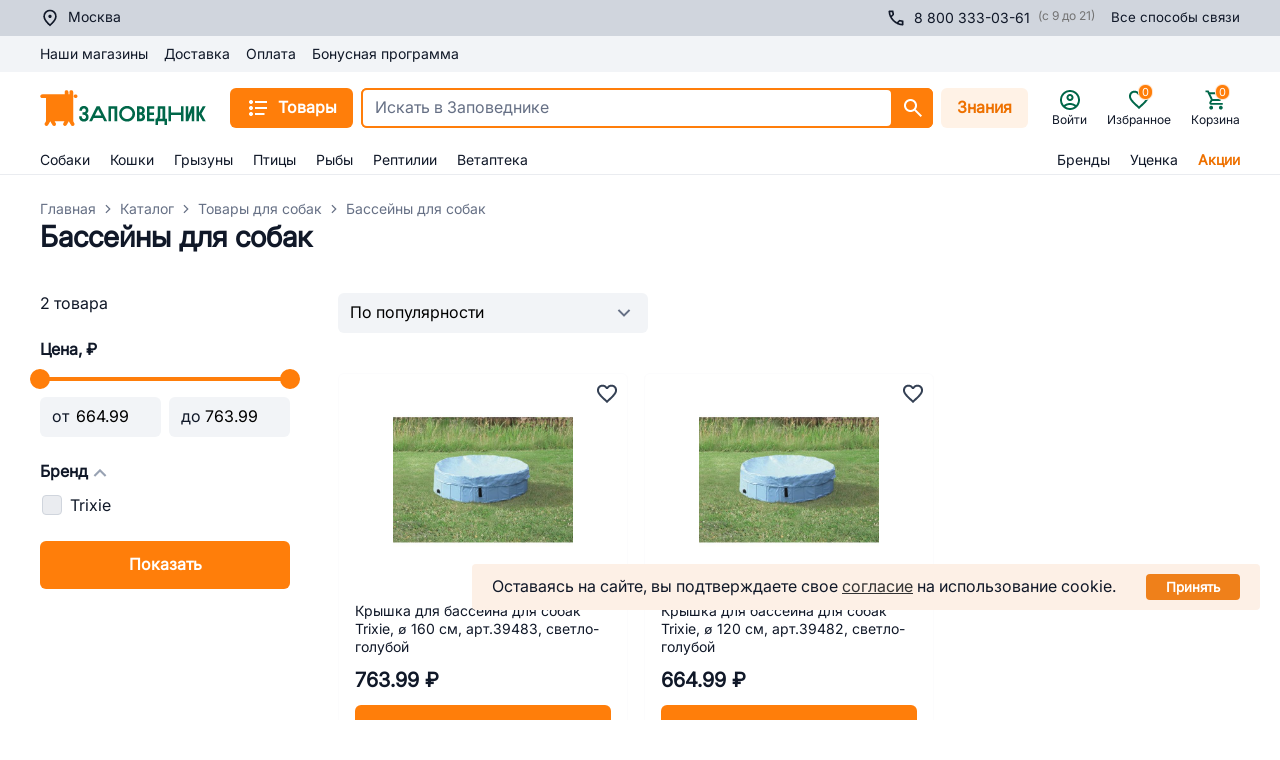

--- FILE ---
content_type: text/html; charset=utf-8
request_url: https://msk.zapovednik96.ru/catalog/tovary_dlya_sobak/basseyny/
body_size: 145890
content:
<!doctype html>
<html data-n-head-ssr lang="ru" data-n-head="%7B%22lang%22:%7B%22ssr%22:%22ru%22%7D%7D">
  <head >
    <meta data-n-head="ssr" charset="utf-8"><meta data-n-head="ssr" name="viewport" content="width=device-width, initial-scale=1,maximum-scale=1 shrink-to-fit=no"><meta data-n-head="ssr" data-hid="og:site-name" name="og:site_name" content="Заповедник"><meta data-n-head="ssr" data-hid="og:type" name="og:type" content="website"><meta data-n-head="ssr" name="msapplication-TileColor" content="#da532c"><meta data-n-head="ssr" name="theme-color" content="#ffffff"><meta data-n-head="ssr" data-hid="og:title" name="og:title" content="Бассейн для собак: купить в Москве — выгодные цены в интернет-магазине Заповедник"><meta data-n-head="ssr" data-hid="description" name="description" content="Лёгкие и прочные бассейны для животных. Гарантия удобства и быстрая доставка. Купить идеальное решение для летнего отдыха питомца!"><meta data-n-head="ssr" data-hid="og:description" name="og:description" content="Лёгкие и прочные бассейны для животных. Гарантия удобства и быстрая доставка. Купить идеальное решение для летнего отдыха питомца!"><meta data-n-head="ssr" data-hid="keywords" name="keywords" content="Бассейны для собак"><meta data-n-head="ssr" data-hid="robots" name="robots" content="index, follow"><title>Бассейн для собак: купить в Москве — выгодные цены в интернет-магазине Заповедник</title><link data-n-head="ssr" rel="icon" type="image/png" href="/icon.png"><link data-n-head="ssr" rel="apple-touch-icon" sizes="180x180" href="/apple-touch-icon.png"><link data-n-head="ssr" rel="icon" type="image/png" sizes="32x32" href="/favicon-32x32.png"><link data-n-head="ssr" rel="icon" type="image/png" sizes="16x16" href="/favicon-16x16.png"><link data-n-head="ssr" rel="mask-icon" color="#5bbad5" href="/safari-pinned-tab.svg"><link data-n-head="ssr" rel="canonical" href="https://msk.zapovednik96.ru/catalog/tovary_dlya_sobak/basseyny/"><script data-n-head="ssr" src="/lib/sec.js" async></script><script data-n-head="ssr" data-hid="nuxt-jsonld--36bf9b1b" type="application/ld+json">[{"@context":"https://schema.org/","@type":"Product","name":"Бассейны для собак","offers":{"@type":"AggregateOffer","offerCount":2,"highPrice":763.99,"lowPrice":664.99,"priceCurrency":"RUB","description":"Лёгкие и прочные бассейны для животных. Гарантия удобства и быстрая доставка. Купить идеальное решение для летнего отдыха питомца!"},"aggregateRating":{"@type":"AggregateRating","ratingValue":4.9,"reviewCount":82834,"ratingCount":5,"bestRating":5,"worstRating":0}},{"@context":"https://schema.org/","@type":"BreadcrumbList","itemListElement":[{"@type":"ListItem","position":1,"name":"Главная","item":"https://msk.zapovednik96.ru/"},{"@type":"ListItem","position":2,"name":"Каталог","item":"https://msk.zapovednik96.ru/catalog/"},{"@type":"ListItem","position":3,"name":"Товары для собак","item":"https://msk.zapovednik96.ru/catalog/tovary_dlya_sobak/"},{"@type":"ListItem","position":4,"name":"Бассейны для собак","item":""}]},{"@context":"https://schema.org","@type":"ItemList","itemListElement":[{"@type":"ListItem","position":1,"url":"https://msk.zapovednik96.ru/product/kryshka_dlya_basseyna_dlya_sobak_trixie_160_sm_art_39483_svetlo_goluboy/","item":{"@type":"Product","name":"Крышка для бассейна для собак Trixie, ø 160 см, арт.39483, светло-голубой","image":"https://api.zapovednik96.ru:443/upload/iblock/e13/e139a6a0615b6c5248a04cea05578247.jpg","offers":{"@type":"Offer","price":"763.99","priceCurrency":"RUB","availability":"https://schema.org/InStock"}}},{"@type":"ListItem","position":2,"url":"https://msk.zapovednik96.ru/product/kryshka_dlya_basseyna_dlya_sobak_trixie_120_sm_art_39482_svetlo_goluboy/","item":{"@type":"Product","name":"Крышка для бассейна для собак Trixie, ø 120 см, арт.39482, светло-голубой","image":"https://api.zapovednik96.ru:443/upload/iblock/e0c/e0c01c26e1640434b77afce6f138b042.jpg","offers":{"@type":"Offer","price":"664.99","priceCurrency":"RUB","availability":"https://schema.org/InStock"}}}]}]</script><link rel="preload" href="/_zpvd/1605b25.modern.js" as="script"><link rel="preload" href="/_zpvd/commons/app.60.00406f1.modern.js" as="script"><link rel="preload" href="/_zpvd/vendors/app.170.6876f8c.modern.js" as="script"><link rel="preload" href="/_zpvd/app.47.48802b8.modern.js" as="script"><link rel="preload" href="/_zpvd/layouts/responsive.67.dfd70ba.modern.js" as="script"><link rel="preload" href="/_zpvd/layouts/responsive/layouts/responsive-gray.18.6395947.modern.js" as="script"><link rel="preload" href="/_zpvd/RcUserCity.45.7364d5f.modern.js" as="script"><link rel="preload" href="/_zpvd/226.226.94df9a1.modern.js" as="script"><link rel="preload" href="/_zpvd/8.8.a465251.modern.js" as="script"><link rel="preload" href="/_zpvd/RcCatalogFilter.31.4ecde9e.modern.js" as="script"><link rel="preload" href="/_zpvd/206.206.6b7b2b3.modern.js" as="script"><link rel="preload" href="/_zpvd/RcFooter.12.87764ec.modern.js" as="script"><style data-vue-ssr-id="7729061d:0 2b7d3ed3:0 16f31b2c:0 17bc9ac2:0 26ff028c:0 3ead4f70:0 3ba7311d:0 06634982:0 ce9ae72c:0 30856f8e:0 7e789dd6:0 79c8b709:0 ebb1b3a0:0 24960144:0 36024274:0 5bc27bcb:0 88118eea:0 49b576c5:0 0c123e65:0 29d7328a:0 111591d6:0 a810d0da:0 6ad0b2f8:0 e64e4ee8:0 008c168c:0 1947551a:0 703aae70:0 14d4c2e1:0 d2c4606e:0 03afabd7:0 91806502:0 43b15d2c:0 5c4b96c5:0 4aa2edc2:0 36079d04:0 b33f0734:0 4bf7cf3c:0 b4e02c34:0 748ed36d:0 790af613:0 30faf7a9:0 90e567ca:0 272863b4:0 65d3c7a1:0 55e0eeb7:0 f0c76290:0 4b242538:0 2aede298:0 35b2591c:0 6116cd4e:0 038b8478:0 7ec42678:0 3e5f0716:0 1dea20f6:0 2c7ba184:0 bef93da0:0 3e357950:0 2a1bafc8:0 1d5b6e9a:0 5636de64:0 18ccc60d:0 f59b4568:0 b6f42950:0">.vc-container{--white:#fff;--black:#000;--gray-100:#f7fafc;--gray-200:#edf2f7;--gray-300:#e2e8f0;--gray-400:#cbd5e0;--gray-500:#a0aec0;--gray-600:#718096;--gray-700:#4a5568;--gray-800:#2d3748;--gray-900:#1a202c;--red-100:#fff5f5;--red-200:#fed7d7;--red-300:#feb2b2;--red-400:#fc8181;--red-500:#f56565;--red-600:#e53e3e;--red-700:#c53030;--red-800:#9b2c2c;--red-900:#742a2a;--orange-100:#fffaf0;--orange-200:#feebc8;--orange-300:#fbd38d;--orange-400:#f6ad55;--orange-500:#ed8936;--orange-600:#dd6b20;--orange-700:#c05621;--orange-800:#9c4221;--orange-900:#7b341e;--yellow-100:ivory;--yellow-200:#fefcbf;--yellow-300:#faf089;--yellow-400:#f6e05e;--yellow-500:#ecc94b;--yellow-600:#d69e2e;--yellow-700:#b7791f;--yellow-800:#975a16;--yellow-900:#744210;--green-100:#f0fff4;--green-200:#c6f6d5;--green-300:#9ae6b4;--green-400:#68d391;--green-500:#48bb78;--green-600:#38a169;--green-700:#2f855a;--green-800:#276749;--green-900:#22543d;--teal-100:#e6fffa;--teal-200:#b2f5ea;--teal-300:#81e6d9;--teal-400:#4fd1c5;--teal-500:#38b2ac;--teal-600:#319795;--teal-700:#2c7a7b;--teal-800:#285e61;--teal-900:#234e52;--blue-100:#ebf8ff;--blue-200:#bee3f8;--blue-300:#90cdf4;--blue-400:#63b3ed;--blue-500:#4299e1;--blue-600:#3182ce;--blue-700:#2b6cb0;--blue-800:#2c5282;--blue-900:#2a4365;--indigo-100:#ebf4ff;--indigo-200:#c3dafe;--indigo-300:#a3bffa;--indigo-400:#7f9cf5;--indigo-500:#667eea;--indigo-600:#5a67d8;--indigo-700:#4c51bf;--indigo-800:#434190;--indigo-900:#3c366b;--purple-100:#faf5ff;--purple-200:#e9d8fd;--purple-300:#d6bcfa;--purple-400:#b794f4;--purple-500:#9f7aea;--purple-600:#805ad5;--purple-700:#6b46c1;--purple-800:#553c9a;--purple-900:#44337a;--pink-100:#fff5f7;--pink-200:#fed7e2;--pink-300:#fbb6ce;--pink-400:#f687b3;--pink-500:#ed64a6;--pink-600:#d53f8c;--pink-700:#b83280;--pink-800:#97266d;--pink-900:#702459}.vc-container.vc-red{--accent-100:var(--red-100);--accent-200:var(--red-200);--accent-300:var(--red-300);--accent-400:var(--red-400);--accent-500:var(--red-500);--accent-600:var(--red-600);--accent-700:var(--red-700);--accent-800:var(--red-800);--accent-900:var(--red-900)}.vc-container.vc-orange{--accent-100:var(--orange-100);--accent-200:var(--orange-200);--accent-300:var(--orange-300);--accent-400:var(--orange-400);--accent-500:var(--orange-500);--accent-600:var(--orange-600);--accent-700:var(--orange-700);--accent-800:var(--orange-800);--accent-900:var(--orange-900)}.vc-container.vc-yellow{--accent-100:var(--yellow-100);--accent-200:var(--yellow-200);--accent-300:var(--yellow-300);--accent-400:var(--yellow-400);--accent-500:var(--yellow-500);--accent-600:var(--yellow-600);--accent-700:var(--yellow-700);--accent-800:var(--yellow-800);--accent-900:var(--yellow-900)}.vc-container.vc-green{--accent-100:var(--green-100);--accent-200:var(--green-200);--accent-300:var(--green-300);--accent-400:var(--green-400);--accent-500:var(--green-500);--accent-600:var(--green-600);--accent-700:var(--green-700);--accent-800:var(--green-800);--accent-900:var(--green-900)}.vc-container.vc-teal{--accent-100:var(--teal-100);--accent-200:var(--teal-200);--accent-300:var(--teal-300);--accent-400:var(--teal-400);--accent-500:var(--teal-500);--accent-600:var(--teal-600);--accent-700:var(--teal-700);--accent-800:var(--teal-800);--accent-900:var(--teal-900)}.vc-container.vc-blue{--accent-100:var(--blue-100);--accent-200:var(--blue-200);--accent-300:var(--blue-300);--accent-400:var(--blue-400);--accent-500:var(--blue-500);--accent-600:var(--blue-600);--accent-700:var(--blue-700);--accent-800:var(--blue-800);--accent-900:var(--blue-900)}.vc-container.vc-indigo{--accent-100:var(--indigo-100);--accent-200:var(--indigo-200);--accent-300:var(--indigo-300);--accent-400:var(--indigo-400);--accent-500:var(--indigo-500);--accent-600:var(--indigo-600);--accent-700:var(--indigo-700);--accent-800:var(--indigo-800);--accent-900:var(--indigo-900)}.vc-container.vc-purple{--accent-100:var(--purple-100);--accent-200:var(--purple-200);--accent-300:var(--purple-300);--accent-400:var(--purple-400);--accent-500:var(--purple-500);--accent-600:var(--purple-600);--accent-700:var(--purple-700);--accent-800:var(--purple-800);--accent-900:var(--purple-900)}.vc-container.vc-pink{--accent-100:var(--pink-100);--accent-200:var(--pink-200);--accent-300:var(--pink-300);--accent-400:var(--pink-400);--accent-500:var(--pink-500);--accent-600:var(--pink-600);--accent-700:var(--pink-700);--accent-800:var(--pink-800);--accent-900:var(--pink-900)}.vc-container{--font-normal:400;--font-medium:500;--font-semibold:600;--font-bold:700;--text-xs:12px;--text-sm:14px;--text-base:16px;--text-lg:18px;--leading-snug:1.375;--rounded:0.25rem;--rounded-lg:0.5rem;--rounded-full:9999px;--shadow:0 1px 3px 0 #0000001a,0 1px 2px 0 #0000000f;--shadow-lg:0 10px 15px -3px #0000001a,0 4px 6px -2px #0000000d;--shadow-inner:inset 0 2px 4px 0 #0000000f;--slide-translate:22px;--slide-duration:0.15s;--slide-timing:ease;--day-content-transition-time:0.13s ease-in;--weeknumber-offset:-34px;background-color:var(--white);border:1px solid;border-color:var(--gray-400);border-radius:.5rem;border-radius:var(--rounded-lg);color:var(--gray-900);display:inline-flex;font-family:BlinkMacSystemFont,-apple-system,"Segoe UI","Roboto","Oxygen","Ubuntu","Cantarell","Fira Sans","Droid Sans","Helvetica Neue","Helvetica","Arial",sans-serif;height:max-content;position:relative;width:max-content;-webkit-font-smoothing:antialiased;-moz-osx-font-smoothing:grayscale;-webkit-tap-highlight-color:transparent}.vc-container,.vc-container *{box-sizing:border-box}.vc-container :focus,.vc-container:focus{outline:none}.vc-container [role=button],.vc-container button{cursor:pointer}.vc-container.vc-is-expanded{min-width:100%}.vc-container .vc-container{border:none}.vc-container.vc-is-dark{background-color:var(--gray-900);border-color:var(--gray-700);color:var(--gray-100)}
.el-pagination--small .arrow.disabled,.el-table .hidden-columns,.el-table td.is-hidden>*,.el-table th.is-hidden>*,.el-table--hidden{visibility:hidden}.el-input__suffix,.el-tree.is-dragging .el-tree-node__content *{pointer-events:none}.el-dropdown .el-dropdown-selfdefine:focus:active,.el-dropdown .el-dropdown-selfdefine:focus:not(.focusing),.el-message__closeBtn:focus,.el-message__content:focus,.el-popover:focus,.el-popover:focus:active,.el-popover__reference:focus:hover,.el-popover__reference:focus:not(.focusing),.el-rate:active,.el-rate:focus,.el-tooltip:focus:hover,.el-tooltip:focus:not(.focusing),.el-upload-list__item.is-success:active,.el-upload-list__item.is-success:not(.focusing):focus{outline-width:0}@font-face{font-display:"auto";font-family:element-icons;font-style:normal;font-weight:400;src:url(/_zpvd/fonts/element-icons.535877f.woff) format("woff"),url(/_zpvd/fonts/element-icons.732389d.ttf) format("truetype")}[class*=" el-icon-"],[class^=el-icon-]{font-family:element-icons!important;speak:none;display:inline-block;font-feature-settings:normal;font-style:normal;font-variant:normal;font-weight:400;line-height:1;text-transform:none;vertical-align:baseline;-webkit-font-smoothing:antialiased;-moz-osx-font-smoothing:grayscale}.el-icon-ice-cream-round:before{content:"\e6a0"}.el-icon-ice-cream-square:before{content:"\e6a3"}.el-icon-lollipop:before{content:"\e6a4"}.el-icon-potato-strips:before{content:"\e6a5"}.el-icon-milk-tea:before{content:"\e6a6"}.el-icon-ice-drink:before{content:"\e6a7"}.el-icon-ice-tea:before{content:"\e6a9"}.el-icon-coffee:before{content:"\e6aa"}.el-icon-orange:before{content:"\e6ab"}.el-icon-pear:before{content:"\e6ac"}.el-icon-apple:before{content:"\e6ad"}.el-icon-cherry:before{content:"\e6ae"}.el-icon-watermelon:before{content:"\e6af"}.el-icon-grape:before{content:"\e6b0"}.el-icon-refrigerator:before{content:"\e6b1"}.el-icon-goblet-square-full:before{content:"\e6b2"}.el-icon-goblet-square:before{content:"\e6b3"}.el-icon-goblet-full:before{content:"\e6b4"}.el-icon-goblet:before{content:"\e6b5"}.el-icon-cold-drink:before{content:"\e6b6"}.el-icon-coffee-cup:before{content:"\e6b8"}.el-icon-water-cup:before{content:"\e6b9"}.el-icon-hot-water:before{content:"\e6ba"}.el-icon-ice-cream:before{content:"\e6bb"}.el-icon-dessert:before{content:"\e6bc"}.el-icon-sugar:before{content:"\e6bd"}.el-icon-tableware:before{content:"\e6be"}.el-icon-burger:before{content:"\e6bf"}.el-icon-knife-fork:before{content:"\e6c1"}.el-icon-fork-spoon:before{content:"\e6c2"}.el-icon-chicken:before{content:"\e6c3"}.el-icon-food:before{content:"\e6c4"}.el-icon-dish-1:before{content:"\e6c5"}.el-icon-dish:before{content:"\e6c6"}.el-icon-moon-night:before{content:"\e6ee"}.el-icon-moon:before{content:"\e6f0"}.el-icon-cloudy-and-sunny:before{content:"\e6f1"}.el-icon-partly-cloudy:before{content:"\e6f2"}.el-icon-cloudy:before{content:"\e6f3"}.el-icon-sunny:before{content:"\e6f6"}.el-icon-sunset:before{content:"\e6f7"}.el-icon-sunrise-1:before{content:"\e6f8"}.el-icon-sunrise:before{content:"\e6f9"}.el-icon-heavy-rain:before{content:"\e6fa"}.el-icon-lightning:before{content:"\e6fb"}.el-icon-light-rain:before{content:"\e6fc"}.el-icon-wind-power:before{content:"\e6fd"}.el-icon-baseball:before{content:"\e712"}.el-icon-soccer:before{content:"\e713"}.el-icon-football:before{content:"\e715"}.el-icon-basketball:before{content:"\e716"}.el-icon-ship:before{content:"\e73f"}.el-icon-truck:before{content:"\e740"}.el-icon-bicycle:before{content:"\e741"}.el-icon-mobile-phone:before{content:"\e6d3"}.el-icon-service:before{content:"\e6d4"}.el-icon-key:before{content:"\e6e2"}.el-icon-unlock:before{content:"\e6e4"}.el-icon-lock:before{content:"\e6e5"}.el-icon-watch:before{content:"\e6fe"}.el-icon-watch-1:before{content:"\e6ff"}.el-icon-timer:before{content:"\e702"}.el-icon-alarm-clock:before{content:"\e703"}.el-icon-map-location:before{content:"\e704"}.el-icon-delete-location:before{content:"\e705"}.el-icon-add-location:before{content:"\e706"}.el-icon-location-information:before{content:"\e707"}.el-icon-location-outline:before{content:"\e708"}.el-icon-location:before{content:"\e79e"}.el-icon-place:before{content:"\e709"}.el-icon-discover:before{content:"\e70a"}.el-icon-first-aid-kit:before{content:"\e70b"}.el-icon-trophy-1:before{content:"\e70c"}.el-icon-trophy:before{content:"\e70d"}.el-icon-medal:before{content:"\e70e"}.el-icon-medal-1:before{content:"\e70f"}.el-icon-stopwatch:before{content:"\e710"}.el-icon-mic:before{content:"\e711"}.el-icon-copy-document:before{content:"\e718"}.el-icon-full-screen:before{content:"\e719"}.el-icon-switch-button:before{content:"\e71b"}.el-icon-aim:before{content:"\e71c"}.el-icon-crop:before{content:"\e71d"}.el-icon-odometer:before{content:"\e71e"}.el-icon-time:before{content:"\e71f"}.el-icon-bangzhu:before{content:"\e724"}.el-icon-close-notification:before{content:"\e726"}.el-icon-microphone:before{content:"\e727"}.el-icon-turn-off-microphone:before{content:"\e728"}.el-icon-position:before{content:"\e729"}.el-icon-postcard:before{content:"\e72a"}.el-icon-message:before{content:"\e72b"}.el-icon-chat-line-square:before{content:"\e72d"}.el-icon-chat-dot-square:before{content:"\e72e"}.el-icon-chat-dot-round:before{content:"\e72f"}.el-icon-chat-square:before{content:"\e730"}.el-icon-chat-line-round:before{content:"\e731"}.el-icon-chat-round:before{content:"\e732"}.el-icon-set-up:before{content:"\e733"}.el-icon-turn-off:before{content:"\e734"}.el-icon-open:before{content:"\e735"}.el-icon-connection:before{content:"\e736"}.el-icon-link:before{content:"\e737"}.el-icon-cpu:before{content:"\e738"}.el-icon-thumb:before{content:"\e739"}.el-icon-female:before{content:"\e73a"}.el-icon-male:before{content:"\e73b"}.el-icon-guide:before{content:"\e73c"}.el-icon-news:before{content:"\e73e"}.el-icon-price-tag:before{content:"\e744"}.el-icon-discount:before{content:"\e745"}.el-icon-wallet:before{content:"\e747"}.el-icon-coin:before{content:"\e748"}.el-icon-money:before{content:"\e749"}.el-icon-bank-card:before{content:"\e74a"}.el-icon-box:before{content:"\e74b"}.el-icon-present:before{content:"\e74c"}.el-icon-sell:before{content:"\e6d5"}.el-icon-sold-out:before{content:"\e6d6"}.el-icon-shopping-bag-2:before{content:"\e74d"}.el-icon-shopping-bag-1:before{content:"\e74e"}.el-icon-shopping-cart-2:before{content:"\e74f"}.el-icon-shopping-cart-1:before{content:"\e750"}.el-icon-shopping-cart-full:before{content:"\e751"}.el-icon-smoking:before{content:"\e752"}.el-icon-no-smoking:before{content:"\e753"}.el-icon-house:before{content:"\e754"}.el-icon-table-lamp:before{content:"\e755"}.el-icon-school:before{content:"\e756"}.el-icon-office-building:before{content:"\e757"}.el-icon-toilet-paper:before{content:"\e758"}.el-icon-notebook-2:before{content:"\e759"}.el-icon-notebook-1:before{content:"\e75a"}.el-icon-files:before{content:"\e75b"}.el-icon-collection:before{content:"\e75c"}.el-icon-receiving:before{content:"\e75d"}.el-icon-suitcase-1:before{content:"\e760"}.el-icon-suitcase:before{content:"\e761"}.el-icon-film:before{content:"\e763"}.el-icon-collection-tag:before{content:"\e765"}.el-icon-data-analysis:before{content:"\e766"}.el-icon-pie-chart:before{content:"\e767"}.el-icon-data-board:before{content:"\e768"}.el-icon-data-line:before{content:"\e76d"}.el-icon-reading:before{content:"\e769"}.el-icon-magic-stick:before{content:"\e76a"}.el-icon-coordinate:before{content:"\e76b"}.el-icon-mouse:before{content:"\e76c"}.el-icon-brush:before{content:"\e76e"}.el-icon-headset:before{content:"\e76f"}.el-icon-umbrella:before{content:"\e770"}.el-icon-scissors:before{content:"\e771"}.el-icon-mobile:before{content:"\e773"}.el-icon-attract:before{content:"\e774"}.el-icon-monitor:before{content:"\e775"}.el-icon-search:before{content:"\e778"}.el-icon-takeaway-box:before{content:"\e77a"}.el-icon-paperclip:before{content:"\e77d"}.el-icon-printer:before{content:"\e77e"}.el-icon-document-add:before{content:"\e782"}.el-icon-document:before{content:"\e785"}.el-icon-document-checked:before{content:"\e786"}.el-icon-document-copy:before{content:"\e787"}.el-icon-document-delete:before{content:"\e788"}.el-icon-document-remove:before{content:"\e789"}.el-icon-tickets:before{content:"\e78b"}.el-icon-folder-checked:before{content:"\e77f"}.el-icon-folder-delete:before{content:"\e780"}.el-icon-folder-remove:before{content:"\e781"}.el-icon-folder-add:before{content:"\e783"}.el-icon-folder-opened:before{content:"\e784"}.el-icon-folder:before{content:"\e78a"}.el-icon-edit-outline:before{content:"\e764"}.el-icon-edit:before{content:"\e78c"}.el-icon-date:before{content:"\e78e"}.el-icon-c-scale-to-original:before{content:"\e7c6"}.el-icon-view:before{content:"\e6ce"}.el-icon-loading:before{content:"\e6cf"}.el-icon-rank:before{content:"\e6d1"}.el-icon-sort-down:before{content:"\e7c4"}.el-icon-sort-up:before{content:"\e7c5"}.el-icon-sort:before{content:"\e6d2"}.el-icon-finished:before{content:"\e6cd"}.el-icon-refresh-left:before{content:"\e6c7"}.el-icon-refresh-right:before{content:"\e6c8"}.el-icon-refresh:before{content:"\e6d0"}.el-icon-video-play:before{content:"\e7c0"}.el-icon-video-pause:before{content:"\e7c1"}.el-icon-d-arrow-right:before{content:"\e6dc"}.el-icon-d-arrow-left:before{content:"\e6dd"}.el-icon-arrow-up:before{content:"\e6e1"}.el-icon-arrow-down:before{content:"\e6df"}.el-icon-arrow-right:before{content:"\e6e0"}.el-icon-arrow-left:before{content:"\e6de"}.el-icon-top-right:before{content:"\e6e7"}.el-icon-top-left:before{content:"\e6e8"}.el-icon-top:before{content:"\e6e6"}.el-icon-bottom:before{content:"\e6eb"}.el-icon-right:before{content:"\e6e9"}.el-icon-back:before{content:"\e6ea"}.el-icon-bottom-right:before{content:"\e6ec"}.el-icon-bottom-left:before{content:"\e6ed"}.el-icon-caret-top:before{content:"\e78f"}.el-icon-caret-bottom:before{content:"\e790"}.el-icon-caret-right:before{content:"\e791"}.el-icon-caret-left:before{content:"\e792"}.el-icon-d-caret:before{content:"\e79a"}.el-icon-share:before{content:"\e793"}.el-icon-menu:before{content:"\e798"}.el-icon-s-grid:before{content:"\e7a6"}.el-icon-s-check:before{content:"\e7a7"}.el-icon-s-data:before{content:"\e7a8"}.el-icon-s-opportunity:before{content:"\e7aa"}.el-icon-s-custom:before{content:"\e7ab"}.el-icon-s-claim:before{content:"\e7ad"}.el-icon-s-finance:before{content:"\e7ae"}.el-icon-s-comment:before{content:"\e7af"}.el-icon-s-flag:before{content:"\e7b0"}.el-icon-s-marketing:before{content:"\e7b1"}.el-icon-s-shop:before{content:"\e7b4"}.el-icon-s-open:before{content:"\e7b5"}.el-icon-s-management:before{content:"\e7b6"}.el-icon-s-ticket:before{content:"\e7b7"}.el-icon-s-release:before{content:"\e7b8"}.el-icon-s-home:before{content:"\e7b9"}.el-icon-s-promotion:before{content:"\e7ba"}.el-icon-s-operation:before{content:"\e7bb"}.el-icon-s-unfold:before{content:"\e7bc"}.el-icon-s-fold:before{content:"\e7a9"}.el-icon-s-platform:before{content:"\e7bd"}.el-icon-s-order:before{content:"\e7be"}.el-icon-s-cooperation:before{content:"\e7bf"}.el-icon-bell:before{content:"\e725"}.el-icon-message-solid:before{content:"\e799"}.el-icon-video-camera:before{content:"\e772"}.el-icon-video-camera-solid:before{content:"\e796"}.el-icon-camera:before{content:"\e779"}.el-icon-camera-solid:before{content:"\e79b"}.el-icon-download:before{content:"\e77c"}.el-icon-upload2:before{content:"\e77b"}.el-icon-upload:before{content:"\e7c3"}.el-icon-picture-outline-round:before{content:"\e75f"}.el-icon-picture-outline:before{content:"\e75e"}.el-icon-picture:before{content:"\e79f"}.el-icon-close:before{content:"\e6db"}.el-icon-check:before{content:"\e6da"}.el-icon-plus:before{content:"\e6d9"}.el-icon-minus:before{content:"\e6d8"}.el-icon-help:before{content:"\e73d"}.el-icon-s-help:before{content:"\e7b3"}.el-icon-circle-close:before{content:"\e78d"}.el-icon-circle-check:before{content:"\e720"}.el-icon-circle-plus-outline:before{content:"\e723"}.el-icon-remove-outline:before{content:"\e722"}.el-icon-zoom-out:before{content:"\e776"}.el-icon-zoom-in:before{content:"\e777"}.el-icon-error:before{content:"\e79d"}.el-icon-success:before{content:"\e79c"}.el-icon-circle-plus:before{content:"\e7a0"}.el-icon-remove:before{content:"\e7a2"}.el-icon-info:before{content:"\e7a1"}.el-icon-question:before{content:"\e7a4"}.el-icon-warning-outline:before{content:"\e6c9"}.el-icon-warning:before{content:"\e7a3"}.el-icon-goods:before{content:"\e7c2"}.el-icon-s-goods:before{content:"\e7b2"}.el-icon-star-off:before{content:"\e717"}.el-icon-star-on:before{content:"\e797"}.el-icon-more-outline:before{content:"\e6cc"}.el-icon-more:before{content:"\e794"}.el-icon-phone-outline:before{content:"\e6cb"}.el-icon-phone:before{content:"\e795"}.el-icon-user:before{content:"\e6e3"}.el-icon-user-solid:before{content:"\e7a5"}.el-icon-setting:before{content:"\e6ca"}.el-icon-s-tools:before{content:"\e7ac"}.el-icon-delete:before{content:"\e6d7"}.el-icon-delete-solid:before{content:"\e7c9"}.el-icon-eleme:before{content:"\e7c7"}.el-icon-platform-eleme:before{content:"\e7ca"}.el-icon-loading{animation:rotating 2s linear infinite}.el-icon--right{margin-left:5px}.el-icon--left{margin-right:5px}@keyframes rotating{0%{transform:rotate(0)}to{transform:rotate(1turn)}}.el-pagination{color:#303133;font-weight:700;padding:2px 5px;white-space:nowrap}.el-pagination:after,.el-pagination:before{content:"";display:table}.el-pagination:after{clear:both}.el-pagination button,.el-pagination span:not([class*=suffix]){box-sizing:border-box;display:inline-block;font-size:13px;height:28px;line-height:28px;min-width:35.5px;vertical-align:top}.el-pagination .el-input__inner{-moz-appearance:textfield;line-height:normal;text-align:center}.el-pagination .el-input__suffix{right:0;transform:scale(.8)}.el-pagination .el-select .el-input{margin:0 5px;width:100px}.el-pagination .el-select .el-input .el-input__inner{border-radius:3px;padding-right:25px}.el-pagination button{background:0 0;border:none;padding:0 6px}.el-pagination button:focus{outline:0}.el-pagination button:hover{color:#409eff}.el-pagination button:disabled{background-color:#fff;color:#c0c4cc;cursor:not-allowed}.el-pagination .btn-next,.el-pagination .btn-prev{background:50% no-repeat #fff;background-size:16px;color:#303133;cursor:pointer;margin:0}.el-pagination .btn-next .el-icon,.el-pagination .btn-prev .el-icon{display:block;font-size:12px;font-weight:700}.el-pagination .btn-prev{padding-right:12px}.el-pagination .btn-next{padding-left:12px}.el-pagination .el-pager li.disabled{color:#c0c4cc;cursor:not-allowed}.el-pager li,.el-pager li.btn-quicknext:hover,.el-pager li.btn-quickprev:hover{cursor:pointer}.el-pagination--small .btn-next,.el-pagination--small .btn-prev,.el-pagination--small .el-pager li,.el-pagination--small .el-pager li.btn-quicknext,.el-pagination--small .el-pager li.btn-quickprev,.el-pagination--small .el-pager li:last-child{border-color:transparent;font-size:12px;height:22px;line-height:22px;min-width:22px}.el-pagination--small .more:before,.el-pagination--small li.more:before{line-height:24px}.el-pagination--small button,.el-pagination--small span:not([class*=suffix]){height:22px;line-height:22px}.el-pagination--small .el-pagination__editor,.el-pagination--small .el-pagination__editor.el-input .el-input__inner{height:22px}.el-pagination__sizes{color:#606266;font-weight:400;margin:0 10px 0 0}.el-pagination__sizes .el-input .el-input__inner{font-size:13px;padding-left:8px}.el-pagination__sizes .el-input .el-input__inner:hover{border-color:#409eff}.el-pagination__total{color:#606266;font-weight:400;margin-right:10px}.el-pagination__jump{color:#606266;font-weight:400;margin-left:24px}.el-pagination__jump .el-input__inner{padding:0 3px}.el-pagination__rightwrapper{float:right}.el-pagination__editor{border-radius:3px;box-sizing:border-box;height:28px;line-height:18px;margin:0 2px;padding:0 2px;text-align:center}.el-pager,.el-pagination.is-background .btn-next,.el-pagination.is-background .btn-prev{padding:0}.el-pagination__editor.el-input{width:50px}.el-pagination__editor.el-input .el-input__inner{height:28px}.el-pagination__editor .el-input__inner::-webkit-inner-spin-button,.el-pagination__editor .el-input__inner::-webkit-outer-spin-button{-webkit-appearance:none;margin:0}.el-pagination.is-background .btn-next,.el-pagination.is-background .btn-prev,.el-pagination.is-background .el-pager li{background-color:#f4f4f5;border-radius:2px;color:#606266;margin:0 5px;min-width:30px}.el-pagination.is-background .btn-next.disabled,.el-pagination.is-background .btn-next:disabled,.el-pagination.is-background .btn-prev.disabled,.el-pagination.is-background .btn-prev:disabled,.el-pagination.is-background .el-pager li.disabled{color:#c0c4cc}.el-pagination.is-background .el-pager li:not(.disabled):hover{color:#409eff}.el-pagination.is-background .el-pager li:not(.disabled).active{background-color:#409eff;color:#fff}.el-dialog,.el-pager li{background:#fff;-webkit-box-sizing:border-box}.el-pagination.is-background.el-pagination--small .btn-next,.el-pagination.is-background.el-pagination--small .btn-prev,.el-pagination.is-background.el-pagination--small .el-pager li{margin:0 3px;min-width:22px}.el-pager,.el-pager li{display:inline-block;margin:0;vertical-align:top}.el-pager{font-size:0;list-style:none;-webkit-user-select:none;-moz-user-select:none;user-select:none}.el-date-table,.el-table th{-webkit-user-select:none;-moz-user-select:none}.el-pager .more:before{line-height:30px}.el-pager li{box-sizing:border-box;font-size:13px;height:28px;line-height:28px;min-width:35.5px;padding:0 4px;text-align:center}.el-menu--collapse .el-menu .el-submenu,.el-menu--popup{min-width:200px}.el-pager li.btn-quicknext,.el-pager li.btn-quickprev{color:#303133;line-height:28px}.el-pager li.btn-quicknext.disabled,.el-pager li.btn-quickprev.disabled{color:#c0c4cc}.el-pager li.active+li{border-left:0}.el-pager li:hover{color:#409eff}.el-pager li.active{color:#409eff;cursor:default}.el-dialog{border-radius:2px;box-shadow:0 1px 3px rgba(0,0,0,.3);box-sizing:border-box;margin:0 auto 50px;position:relative;width:50%}.el-dialog.is-fullscreen{height:100%;margin-bottom:0;margin-top:0;overflow:auto;width:100%}.el-dialog__wrapper{bottom:0;left:0;margin:0;overflow:auto;position:fixed;right:0;top:0}.el-dialog__header{padding:20px 20px 10px}.el-dialog__headerbtn{background:0 0;border:none;cursor:pointer;font-size:16px;outline:0;padding:0;position:absolute;right:20px;top:20px}.el-dialog__headerbtn .el-dialog__close{color:#909399}.el-dialog__headerbtn:focus .el-dialog__close,.el-dialog__headerbtn:hover .el-dialog__close{color:#409eff}.el-dialog__title{color:#303133;font-size:18px;line-height:24px}.el-dialog__body{color:#606266;font-size:14px;padding:30px 20px;word-break:break-all}.el-dialog__footer{box-sizing:border-box;padding:10px 20px 20px;text-align:right}.el-dialog--center{text-align:center}.el-dialog--center .el-dialog__body{padding:25px 25px 30px;text-align:left;text-align:initial}.el-dialog--center .el-dialog__footer{text-align:inherit}.dialog-fade-enter-active{animation:dialog-fade-in .3s}.dialog-fade-leave-active{animation:dialog-fade-out .3s}@keyframes dialog-fade-in{0%{opacity:0;transform:translate3d(0,-20px,0)}to{opacity:1;transform:translateZ(0)}}@keyframes dialog-fade-out{0%{opacity:1;transform:translateZ(0)}to{opacity:0;transform:translate3d(0,-20px,0)}}.el-autocomplete{display:inline-block;position:relative}.el-autocomplete-suggestion{background-color:#fff;border:1px solid #e4e7ed;border-radius:4px;box-shadow:0 2px 12px 0 rgba(0,0,0,.1);box-sizing:border-box;margin:5px 0}.el-dropdown-menu,.el-menu--collapse .el-submenu .el-menu{-webkit-box-shadow:0 2px 12px 0 rgba(0,0,0,.1);z-index:10}.el-autocomplete-suggestion__wrap{box-sizing:border-box;max-height:280px;padding:10px 0}.el-autocomplete-suggestion__list{margin:0;padding:0}.el-autocomplete-suggestion li{color:#606266;cursor:pointer;font-size:14px;line-height:34px;list-style:none;margin:0;overflow:hidden;padding:0 20px;text-overflow:ellipsis;white-space:nowrap}.el-autocomplete-suggestion li.highlighted,.el-autocomplete-suggestion li:hover{background-color:#f5f7fa}.el-autocomplete-suggestion li.divider{border-top:1px solid #000;margin-top:6px}.el-autocomplete-suggestion li.divider:last-child{margin-bottom:-6px}.el-autocomplete-suggestion.is-loading li{color:#999;font-size:20px;height:100px;line-height:100px;text-align:center}.el-autocomplete-suggestion.is-loading li:after{content:"";display:inline-block;height:100%;vertical-align:middle}.el-autocomplete-suggestion.is-loading li:hover{background-color:#fff}.el-autocomplete-suggestion.is-loading .el-icon-loading{vertical-align:middle}.el-dropdown{color:#606266;display:inline-block;font-size:14px;position:relative}.el-dropdown .el-button-group{display:block}.el-dropdown .el-button-group .el-button{float:none}.el-dropdown .el-dropdown__caret-button{border-left:none;padding-left:5px;padding-right:5px;position:relative}.el-dropdown .el-dropdown__caret-button:before{background:hsla(0,0%,100%,.5);bottom:5px;content:"";display:block;left:0;position:absolute;top:5px;width:1px}.el-dropdown .el-dropdown__caret-button.el-button--default:before{background:rgba(220,223,230,.5)}.el-dropdown .el-dropdown__caret-button:hover:before{bottom:0;top:0}.el-dropdown .el-dropdown__caret-button .el-dropdown__icon{padding-left:0}.el-dropdown__icon{font-size:12px;margin:0 3px}.el-dropdown-menu{background-color:#fff;border:1px solid #ebeef5;border-radius:4px;box-shadow:0 2px 12px 0 rgba(0,0,0,.1);left:0;margin:5px 0;padding:10px 0;position:absolute;top:0}.el-dropdown-menu__item{color:#606266;cursor:pointer;font-size:14px;line-height:36px;list-style:none;margin:0;outline:0;padding:0 20px}.el-dropdown-menu__item:focus,.el-dropdown-menu__item:not(.is-disabled):hover{background-color:#ecf5ff;color:#66b1ff}.el-dropdown-menu__item i{margin-right:5px}.el-dropdown-menu__item--divided{border-top:1px solid #ebeef5;margin-top:6px;position:relative}.el-dropdown-menu__item--divided:before{background-color:#fff;content:"";display:block;height:6px;margin:0 -20px}.el-dropdown-menu__item.is-disabled{color:#bbb;cursor:default;pointer-events:none}.el-dropdown-menu--medium{padding:6px 0}.el-dropdown-menu--medium .el-dropdown-menu__item{font-size:14px;line-height:30px;padding:0 17px}.el-dropdown-menu--medium .el-dropdown-menu__item.el-dropdown-menu__item--divided{margin-top:6px}.el-dropdown-menu--medium .el-dropdown-menu__item.el-dropdown-menu__item--divided:before{height:6px;margin:0 -17px}.el-dropdown-menu--small{padding:6px 0}.el-dropdown-menu--small .el-dropdown-menu__item{font-size:13px;line-height:27px;padding:0 15px}.el-dropdown-menu--small .el-dropdown-menu__item.el-dropdown-menu__item--divided{margin-top:4px}.el-dropdown-menu--small .el-dropdown-menu__item.el-dropdown-menu__item--divided:before{height:4px;margin:0 -15px}.el-dropdown-menu--mini{padding:3px 0}.el-dropdown-menu--mini .el-dropdown-menu__item{font-size:12px;line-height:24px;padding:0 10px}.el-dropdown-menu--mini .el-dropdown-menu__item.el-dropdown-menu__item--divided{margin-top:3px}.el-dropdown-menu--mini .el-dropdown-menu__item.el-dropdown-menu__item--divided:before{height:3px;margin:0 -10px}.el-menu{border-right:1px solid #e6e6e6;list-style:none;margin:0;padding-left:0;position:relative}.el-menu,.el-menu--horizontal>.el-menu-item:not(.is-disabled):focus,.el-menu--horizontal>.el-menu-item:not(.is-disabled):hover,.el-menu--horizontal>.el-submenu .el-submenu__title:hover{background-color:#fff}.el-menu:after,.el-menu:before{content:"";display:table}.el-menu:after{clear:both}.el-menu.el-menu--horizontal{border-bottom:1px solid #e6e6e6}.el-menu--horizontal{border-right:none}.el-menu--horizontal>.el-menu-item{border-bottom:2px solid transparent;color:#909399;float:left;height:60px;line-height:60px;margin:0}.el-menu--horizontal>.el-menu-item a,.el-menu--horizontal>.el-menu-item a:hover{color:inherit}.el-menu--horizontal>.el-submenu{float:left}.el-menu--horizontal>.el-submenu:focus,.el-menu--horizontal>.el-submenu:hover{outline:0}.el-menu--horizontal>.el-submenu:focus .el-submenu__title,.el-menu--horizontal>.el-submenu:hover .el-submenu__title{color:#303133}.el-menu--horizontal>.el-submenu.is-active .el-submenu__title{border-bottom:2px solid #409eff;color:#303133}.el-menu--horizontal>.el-submenu .el-submenu__title{border-bottom:2px solid transparent;color:#909399;height:60px;line-height:60px}.el-menu--horizontal>.el-submenu .el-submenu__icon-arrow{margin-left:8px;margin-top:-3px;position:static;vertical-align:middle}.el-menu--horizontal .el-menu .el-menu-item,.el-menu--horizontal .el-menu .el-submenu__title{background-color:#fff;color:#909399;float:none;height:36px;line-height:36px;padding:0 10px}.el-menu--horizontal .el-menu .el-menu-item.is-active,.el-menu--horizontal .el-menu .el-submenu.is-active>.el-submenu__title{color:#303133}.el-menu--horizontal .el-menu-item:not(.is-disabled):focus,.el-menu--horizontal .el-menu-item:not(.is-disabled):hover{color:#303133;outline:0}.el-menu--horizontal>.el-menu-item.is-active{border-bottom:2px solid #409eff;color:#303133}.el-menu--collapse{width:64px}.el-menu--collapse>.el-menu-item [class^=el-icon-],.el-menu--collapse>.el-submenu>.el-submenu__title [class^=el-icon-]{margin:0;text-align:center;vertical-align:middle;width:24px}.el-menu--collapse>.el-menu-item .el-submenu__icon-arrow,.el-menu--collapse>.el-submenu>.el-submenu__title .el-submenu__icon-arrow{display:none}.el-menu--collapse>.el-menu-item span,.el-menu--collapse>.el-submenu>.el-submenu__title span{display:inline-block;height:0;overflow:hidden;visibility:hidden;width:0}.el-menu--collapse>.el-menu-item.is-active i{color:inherit}.el-menu--collapse .el-submenu{position:relative}.el-menu--collapse .el-submenu .el-menu{border:1px solid #e4e7ed;border-radius:2px;box-shadow:0 2px 12px 0 rgba(0,0,0,.1);left:100%;margin-left:5px;position:absolute;top:0}.el-menu-item,.el-submenu__title{-webkit-box-sizing:border-box;height:56px;line-height:56px;list-style:none;position:relative;white-space:nowrap}.el-menu--collapse .el-submenu.is-opened>.el-submenu__title .el-submenu__icon-arrow{transform:none}.el-menu--popup{border:none;border-radius:2px;box-shadow:0 2px 12px 0 rgba(0,0,0,.1);padding:5px 0;z-index:100}.el-menu--popup-bottom-start{margin-top:5px}.el-menu--popup-right-start{margin-left:5px;margin-right:5px}.el-menu-item{box-sizing:border-box;color:#303133;cursor:pointer;font-size:14px;padding:0 20px;transition:border-color .3s,background-color .3s,color .3s}.el-menu-item *{vertical-align:middle}.el-menu-item i{color:#909399}.el-menu-item:focus,.el-menu-item:hover{background-color:#ecf5ff;outline:0}.el-menu-item.is-disabled{background:0 0!important;cursor:not-allowed;opacity:.25}.el-menu-item [class^=el-icon-]{font-size:18px;margin-right:5px;text-align:center;vertical-align:middle;width:24px}.el-menu-item.is-active{color:#409eff}.el-menu-item.is-active i{color:inherit}.el-submenu{list-style:none;margin:0;padding-left:0}.el-submenu__title{box-sizing:border-box;color:#303133;cursor:pointer;font-size:14px;padding:0 20px;transition:border-color .3s,background-color .3s,color .3s}.el-submenu__title *{vertical-align:middle}.el-submenu__title i{color:#909399}.el-submenu__title:focus,.el-submenu__title:hover{background-color:#ecf5ff;outline:0}.el-submenu__title.is-disabled{background:0 0!important;cursor:not-allowed;opacity:.25}.el-submenu__title:hover{background-color:#ecf5ff}.el-submenu .el-menu{border:none}.el-submenu .el-menu-item{height:50px;line-height:50px;min-width:200px;padding:0 45px}.el-submenu__icon-arrow{font-size:12px;margin-top:-7px;position:absolute;right:20px;top:50%;transition:transform .3s}.el-submenu.is-active .el-submenu__title{border-bottom-color:#409eff}.el-submenu.is-opened>.el-submenu__title .el-submenu__icon-arrow{transform:rotate(180deg)}.el-submenu.is-disabled .el-menu-item,.el-submenu.is-disabled .el-submenu__title{background:0 0!important;cursor:not-allowed;opacity:.25}.el-submenu [class^=el-icon-]{font-size:18px;margin-right:5px;text-align:center;vertical-align:middle;width:24px}.el-menu-item-group>ul{padding:0}.el-menu-item-group__title{color:#909399;font-size:12px;line-height:normal;padding:7px 0 7px 20px}.el-radio-button__inner,.el-radio-group{display:inline-block;line-height:1;vertical-align:middle}.horizontal-collapse-transition .el-submenu__title .el-submenu__icon-arrow{opacity:0;transition:.2s}.el-radio-group{font-size:0}.el-radio-button{display:inline-block;outline:0;position:relative}.el-radio-button__inner{-webkit-appearance:none;background:#fff;border:1px solid #dcdfe6;border-left:0;border-radius:0;box-sizing:border-box;color:#606266;cursor:pointer;font-size:14px;font-weight:500;margin:0;outline:0;padding:12px 20px;position:relative;text-align:center;transition:all .3s cubic-bezier(.645,.045,.355,1);white-space:nowrap}.el-radio-button__inner.is-round{padding:12px 20px}.el-radio-button__inner:hover{color:#409eff}.el-radio-button__inner [class*=el-icon-]{line-height:.9}.el-radio-button__inner [class*=el-icon-]+span{margin-left:5px}.el-radio-button:first-child .el-radio-button__inner{border-left:1px solid #dcdfe6;border-radius:4px 0 0 4px;box-shadow:none!important}.el-radio-button__orig-radio{opacity:0;outline:0;position:absolute;z-index:-1}.el-radio-button__orig-radio:checked+.el-radio-button__inner{background-color:#409eff;border-color:#409eff;box-shadow:-1px 0 0 0 #409eff;color:#fff}.el-radio-button__orig-radio:disabled+.el-radio-button__inner{background-color:#fff;background-image:none;border-color:#ebeef5;box-shadow:none;color:#c0c4cc;cursor:not-allowed}.el-radio-button__orig-radio:disabled:checked+.el-radio-button__inner{background-color:#f2f6fc}.el-radio-button:last-child .el-radio-button__inner{border-radius:0 4px 4px 0}.el-popover,.el-radio-button:first-child:last-child .el-radio-button__inner{border-radius:4px}.el-radio-button--medium .el-radio-button__inner{border-radius:0;font-size:14px;padding:10px 20px}.el-radio-button--medium .el-radio-button__inner.is-round{padding:10px 20px}.el-radio-button--small .el-radio-button__inner{border-radius:0;font-size:12px;padding:9px 15px}.el-radio-button--small .el-radio-button__inner.is-round{padding:9px 15px}.el-radio-button--mini .el-radio-button__inner{border-radius:0;font-size:12px;padding:7px 15px}.el-radio-button--mini .el-radio-button__inner.is-round{padding:7px 15px}.el-radio-button:focus:not(.is-focus):not(:active):not(.is-disabled){box-shadow:0 0 2px 2px #409eff}.el-switch{align-items:center;display:inline-flex;font-size:14px;height:20px;line-height:20px;position:relative;vertical-align:middle}.el-switch__core,.el-switch__label{cursor:pointer;display:inline-block}.el-switch.is-disabled .el-switch__core,.el-switch.is-disabled .el-switch__label{cursor:not-allowed}.el-switch__label{color:#303133;font-size:14px;font-weight:500;height:20px;transition:.2s;vertical-align:middle}.el-switch__label.is-active{color:#409eff}.el-switch__label--left{margin-right:10px}.el-switch__label--right{margin-left:10px}.el-switch__label *{display:inline-block;font-size:14px;line-height:1}.el-switch__input{height:0;margin:0;opacity:0;position:absolute;width:0}.el-switch__core{background:#dcdfe6;border:1px solid #dcdfe6;border-radius:10px;box-sizing:border-box;height:20px;margin:0;outline:0;position:relative;transition:border-color .3s,background-color .3s;vertical-align:middle;width:40px}.el-switch__core:after{background-color:#fff;border-radius:100%;content:"";height:16px;left:1px;position:absolute;top:1px;transition:all .3s;width:16px}.el-switch.is-checked .el-switch__core{background-color:#409eff;border-color:#409eff}.el-switch.is-checked .el-switch__core:after{left:100%;margin-left:-17px}.el-switch.is-disabled{opacity:.6}.el-switch--wide .el-switch__label.el-switch__label--left span{left:10px}.el-switch--wide .el-switch__label.el-switch__label--right span{right:10px}.el-switch .label-fade-enter,.el-switch .label-fade-leave-active{opacity:0}.el-select-dropdown{background-color:#fff;border:1px solid #e4e7ed;border-radius:4px;box-shadow:0 2px 12px 0 rgba(0,0,0,.1);box-sizing:border-box;margin:5px 0;position:absolute;z-index:1001}.el-select-dropdown.is-multiple .el-select-dropdown__item.selected{background-color:#fff;color:#409eff}.el-select-dropdown.is-multiple .el-select-dropdown__item.selected.hover{background-color:#f5f7fa}.el-select-dropdown.is-multiple .el-select-dropdown__item.selected:after{content:"\e6da";font-family:element-icons;font-size:12px;font-weight:700;position:absolute;right:20px;-webkit-font-smoothing:antialiased;-moz-osx-font-smoothing:grayscale}.el-select-dropdown .el-scrollbar.is-empty .el-select-dropdown__list{padding:0}.el-select-dropdown__empty{color:#999;font-size:14px;margin:0;padding:10px 0;text-align:center}.el-select-dropdown__wrap{max-height:274px}.el-select-dropdown__list{box-sizing:border-box;list-style:none;margin:0;padding:6px 0}.el-select-dropdown__item{box-sizing:border-box;color:#606266;cursor:pointer;font-size:14px;height:34px;line-height:34px;overflow:hidden;padding:0 20px;position:relative;text-overflow:ellipsis;white-space:nowrap}.el-select-dropdown__item.is-disabled{color:#c0c4cc;cursor:not-allowed}.el-select-dropdown__item.is-disabled:hover{background-color:#fff}.el-select-dropdown__item.hover,.el-select-dropdown__item:hover{background-color:#f5f7fa}.el-select-dropdown__item.selected{color:#409eff;font-weight:700}.el-select-group{margin:0;padding:0}.el-select-group__wrap{list-style:none;margin:0;padding:0;position:relative}.el-select-group__wrap:not(:last-of-type){padding-bottom:24px}.el-select-group__wrap:not(:last-of-type):after{background:#e4e7ed;bottom:12px;content:"";display:block;height:1px;left:20px;position:absolute;right:20px}.el-select-group__title{color:#909399;font-size:12px;line-height:30px;padding-left:20px}.el-select-group .el-select-dropdown__item{padding-left:20px}.el-select{display:inline-block;position:relative}.el-select .el-select__tags>span{display:contents}.el-select:hover .el-input__inner{border-color:#c0c4cc}.el-select .el-input__inner{cursor:pointer;padding-right:35px}.el-select .el-input__inner:focus{border-color:#409eff}.el-select .el-input .el-select__caret{color:#c0c4cc;cursor:pointer;font-size:14px;transform:rotate(180deg);transition:transform .3s}.el-select .el-input .el-select__caret.is-reverse{transform:rotate(0)}.el-select .el-input .el-select__caret.is-show-close{border-radius:100%;color:#c0c4cc;font-size:14px;text-align:center;transform:rotate(180deg);transition:color .2s cubic-bezier(.645,.045,.355,1)}.el-select .el-input .el-select__caret.is-show-close:hover{color:#909399}.el-select .el-input.is-disabled .el-input__inner{cursor:not-allowed}.el-select .el-input.is-disabled .el-input__inner:hover{border-color:#e4e7ed}.el-select .el-input.is-focus .el-input__inner{border-color:#409eff}.el-select>.el-input{display:block}.el-select__input{-webkit-appearance:none;-moz-appearance:none;appearance:none;background-color:transparent;border:none;color:#666;font-size:14px;height:28px;margin-left:15px;outline:0;padding:0}.el-select__input.is-mini{height:14px}.el-select__close{color:#c0c4cc;cursor:pointer;font-size:14px;line-height:18px;position:absolute;right:25px;top:8px;z-index:1000}.el-select__close:hover{color:#909399}.el-select__tags{align-items:center;display:flex;flex-wrap:wrap;line-height:normal;position:absolute;top:50%;transform:translateY(-50%);white-space:normal;z-index:1}.el-select .el-tag__close{margin-top:-2px}.el-select .el-tag{background-color:#f0f2f5;border-color:transparent;box-sizing:border-box;margin:2px 0 2px 6px}.el-select .el-tag__close.el-icon-close{background-color:#c0c4cc;color:#fff;right:-7px;top:0}.el-select .el-tag__close.el-icon-close:hover{background-color:#909399}.el-table,.el-table__expanded-cell{background-color:#fff}.el-select .el-tag__close.el-icon-close:before{display:block;transform:translateY(.5px)}.el-table{box-sizing:border-box;color:#606266;flex:1;font-size:14px;max-width:100%;overflow:hidden;position:relative;width:100%}.el-table--mini,.el-table--small,.el-table__expand-icon{font-size:12px}.el-table__empty-block{align-items:center;display:flex;justify-content:center;min-height:60px;text-align:center;width:100%}.el-table__empty-text{color:#909399;line-height:60px;width:50%}.el-table__expand-column .cell{padding:0;text-align:center}.el-table__expand-icon{color:#666;cursor:pointer;height:20px;position:relative;transition:transform .2s ease-in-out}.el-table__expand-icon--expanded{transform:rotate(90deg)}.el-table__expand-icon>.el-icon{left:50%;margin-left:-5px;margin-top:-5px;position:absolute;top:50%}.el-table__expanded-cell[class*=cell]{padding:20px 50px}.el-table__expanded-cell:hover{background-color:transparent!important}.el-table__placeholder{display:inline-block;width:20px}.el-table__append-wrapper{overflow:hidden}.el-table--fit{border-bottom:0;border-right:0}.el-table--fit td.gutter,.el-table--fit th.gutter{border-right-width:1px}.el-table--scrollable-x .el-table__body-wrapper{overflow-x:auto}.el-table--scrollable-y .el-table__body-wrapper{overflow-y:auto}.el-table thead{color:#909399;font-weight:500}.el-table thead.is-group th{background:#f5f7fa}.el-table th,.el-table tr{background-color:#fff}.el-table td,.el-table th{box-sizing:border-box;min-width:0;padding:12px 0;position:relative;text-align:left;text-overflow:ellipsis;vertical-align:middle}.el-table td.is-center,.el-table th.is-center{text-align:center}.el-table td.is-right,.el-table th.is-right{text-align:right}.el-table td.gutter,.el-table th.gutter{border-bottom-width:0;border-right-width:0;padding:0;width:15px}.el-table--medium td,.el-table--medium th{padding:10px 0}.el-table--small td,.el-table--small th{padding:8px 0}.el-table--mini td,.el-table--mini th{padding:6px 0}.el-table .cell,.el-table--border td:first-child .cell,.el-table--border th:first-child .cell{padding-left:10px}.el-table tr input[type=checkbox]{margin:0}.el-table td,.el-table th.is-leaf{border-bottom:1px solid #ebeef5}.el-table th.is-sortable{cursor:pointer}.el-table th{overflow:hidden;-webkit-user-select:none;-moz-user-select:none;user-select:none}.el-table th>.cell{box-sizing:border-box;display:inline-block;padding-left:10px;padding-right:10px;position:relative;vertical-align:middle;width:100%}.el-table th>.cell.highlight{color:#409eff}.el-table th.required>div:before{background:#ff4d51;border-radius:50%;content:"";display:inline-block;height:8px;margin-right:5px;vertical-align:middle;width:8px}.el-table td div{box-sizing:border-box}.el-table td.gutter{width:0}.el-table .cell{box-sizing:border-box;line-height:23px;overflow:hidden;padding-right:10px;text-overflow:ellipsis;white-space:normal;word-break:break-all}.el-table .cell.el-tooltip{min-width:50px;white-space:nowrap}.el-table--border,.el-table--group{border:1px solid #ebeef5}.el-table--border:after,.el-table--group:after,.el-table:before{background-color:#ebeef5;content:"";position:absolute;z-index:1}.el-table--border:after,.el-table--group:after{height:100%;right:0;top:0;width:1px}.el-table:before{bottom:0;height:1px;left:0;width:100%}.el-table--border{border-bottom:none;border-right:none}.el-table--border.el-loading-parent--relative{border-color:transparent}.el-table--border td,.el-table--border th,.el-table__body-wrapper .el-table--border.is-scrolling-left~.el-table__fixed{border-right:1px solid #ebeef5}.el-table--border th,.el-table--border th.gutter:last-of-type,.el-table__fixed-right-patch{border-bottom:1px solid #ebeef5}.el-table__fixed,.el-table__fixed-right{box-shadow:0 0 10px rgba(0,0,0,.12);left:0;overflow-x:hidden;overflow-y:hidden;position:absolute;top:0}.el-table__fixed-right:before,.el-table__fixed:before{background-color:#ebeef5;bottom:0;content:"";height:1px;left:0;position:absolute;width:100%;z-index:4}.el-table__fixed-right-patch{background-color:#fff;position:absolute;right:0;top:-1px}.el-table__fixed-right{left:auto;right:0;top:0}.el-table__fixed-right .el-table__fixed-body-wrapper,.el-table__fixed-right .el-table__fixed-footer-wrapper,.el-table__fixed-right .el-table__fixed-header-wrapper{left:auto;right:0}.el-table__fixed-header-wrapper{left:0;position:absolute;top:0;z-index:3}.el-table__fixed-footer-wrapper{bottom:0;left:0;position:absolute;z-index:3}.el-table__fixed-footer-wrapper tbody td{background-color:#f5f7fa;border-top:1px solid #ebeef5;color:#606266}.el-table__fixed-body-wrapper{left:0;overflow:hidden;position:absolute;top:37px;z-index:3}.el-table__body-wrapper,.el-table__footer-wrapper,.el-table__header-wrapper{width:100%}.el-table__footer-wrapper{margin-top:-1px}.el-table__footer-wrapper td{border-top:1px solid #ebeef5}.el-table__body,.el-table__footer,.el-table__header{border-collapse:separate;table-layout:fixed}.el-table__footer-wrapper,.el-table__header-wrapper{overflow:hidden}.el-table__footer-wrapper tbody td,.el-table__header-wrapper tbody td{background-color:#f5f7fa;color:#606266}.el-table__body-wrapper{overflow:hidden;position:relative}.el-table__body-wrapper.is-scrolling-left~.el-table__fixed,.el-table__body-wrapper.is-scrolling-none~.el-table__fixed,.el-table__body-wrapper.is-scrolling-none~.el-table__fixed-right,.el-table__body-wrapper.is-scrolling-right~.el-table__fixed-right{box-shadow:none}.el-picker-panel,.el-table-filter{-webkit-box-shadow:0 2px 12px 0 rgba(0,0,0,.1)}.el-table__body-wrapper .el-table--border.is-scrolling-right~.el-table__fixed-right{border-left:1px solid #ebeef5}.el-table .caret-wrapper{align-items:center;cursor:pointer;display:inline-flex;flex-direction:column;height:34px;overflow:visible;overflow:initial;position:relative;vertical-align:middle;width:24px}.el-table .sort-caret{border:5px solid transparent;height:0;left:7px;position:absolute;width:0}.el-table .sort-caret.ascending{border-bottom-color:#c0c4cc;top:5px}.el-table .sort-caret.descending{border-top-color:#c0c4cc;bottom:7px}.el-table .ascending .sort-caret.ascending{border-bottom-color:#409eff}.el-table .descending .sort-caret.descending{border-top-color:#409eff}.el-table .hidden-columns{position:absolute;z-index:-1}.el-table--striped .el-table__body tr.el-table__row--striped td{background:#fafafa}.el-table--striped .el-table__body tr.el-table__row--striped.current-row td{background-color:#ecf5ff}.el-table__body tr.hover-row.current-row>td,.el-table__body tr.hover-row.el-table__row--striped.current-row>td,.el-table__body tr.hover-row.el-table__row--striped>td,.el-table__body tr.hover-row>td{background-color:#f5f7fa}.el-table__body tr.current-row>td{background-color:#ecf5ff}.el-table__column-resize-proxy{border-left:1px solid #ebeef5;bottom:0;left:200px;position:absolute;top:0;width:0;z-index:10}.el-table__column-filter-trigger{cursor:pointer;display:inline-block;line-height:34px}.el-table__column-filter-trigger i{color:#909399;font-size:12px;transform:scale(.75)}.el-table--enable-row-transition .el-table__body td{transition:background-color .25s ease}.el-table--enable-row-hover .el-table__body tr:hover>td{background-color:#f5f7fa}.el-table--fluid-height .el-table__fixed,.el-table--fluid-height .el-table__fixed-right{bottom:0;overflow:hidden}.el-table [class*=el-table__row--level] .el-table__expand-icon{display:inline-block;height:20px;line-height:20px;margin-right:3px;text-align:center;width:20px}.el-table-column--selection .cell{padding-left:14px;padding-right:14px}.el-table-filter{background-color:#fff;border:1px solid #ebeef5;border-radius:2px;box-shadow:0 2px 12px 0 rgba(0,0,0,.1);box-sizing:border-box;margin:2px 0}.el-date-table td,.el-date-table td div{-webkit-box-sizing:border-box;height:30px}.el-table-filter__list{list-style:none;margin:0;min-width:100px;padding:5px 0}.el-table-filter__list-item{cursor:pointer;font-size:14px;line-height:36px;padding:0 10px}.el-table-filter__list-item:hover{background-color:#ecf5ff;color:#66b1ff}.el-table-filter__list-item.is-active{background-color:#409eff;color:#fff}.el-table-filter__content{min-width:100px}.el-table-filter__bottom{border-top:1px solid #ebeef5;padding:8px}.el-table-filter__bottom button{background:0 0;border:none;color:#606266;cursor:pointer;font-size:13px;padding:0 3px}.el-date-table td.in-range div,.el-date-table td.in-range div:hover,.el-date-table.is-week-mode .el-date-table__row.current div,.el-date-table.is-week-mode .el-date-table__row:hover div{background-color:#f2f6fc}.el-table-filter__bottom button:hover{color:#409eff}.el-table-filter__bottom button:focus{outline:0}.el-table-filter__bottom button.is-disabled{color:#c0c4cc;cursor:not-allowed}.el-table-filter__wrap{max-height:280px}.el-table-filter__checkbox-group{padding:10px}.el-table-filter__checkbox-group label.el-checkbox{display:block;margin-bottom:8px;margin-left:5px;margin-right:5px}.el-table-filter__checkbox-group .el-checkbox:last-child{margin-bottom:0}.el-date-table{font-size:12px;-webkit-user-select:none;-moz-user-select:none;user-select:none}.el-date-table.is-week-mode .el-date-table__row:hover td.available:hover{color:#606266}.el-date-table.is-week-mode .el-date-table__row:hover td:first-child div{border-bottom-left-radius:15px;border-top-left-radius:15px;margin-left:5px}.el-date-table.is-week-mode .el-date-table__row:hover td:last-child div{border-bottom-right-radius:15px;border-top-right-radius:15px;margin-right:5px}.el-date-table td{box-sizing:border-box;cursor:pointer;padding:4px 0;position:relative;text-align:center;width:32px}.el-date-table td div{box-sizing:border-box;padding:3px 0}.el-date-table td span{border-radius:50%;display:block;height:24px;left:50%;line-height:24px;margin:0 auto;position:absolute;transform:translateX(-50%);width:24px}.el-date-table td.next-month,.el-date-table td.prev-month{color:#c0c4cc}.el-date-table td.today{position:relative}.el-date-table td.today span{color:#409eff;font-weight:700}.el-date-table td.today.end-date span,.el-date-table td.today.start-date span{color:#fff}.el-date-table td.available:hover{color:#409eff}.el-date-table td.current:not(.disabled) span{background-color:#409eff;color:#fff}.el-date-table td.end-date div,.el-date-table td.start-date div{color:#fff}.el-date-table td.end-date span,.el-date-table td.start-date span{background-color:#409eff}.el-date-table td.start-date div{border-bottom-left-radius:15px;border-top-left-radius:15px;margin-left:5px}.el-date-table td.end-date div{border-bottom-right-radius:15px;border-top-right-radius:15px;margin-right:5px}.el-date-table td.disabled div{background-color:#f5f7fa;color:#c0c4cc;cursor:not-allowed;opacity:1}.el-date-table td.selected div{background-color:#f2f6fc;border-radius:15px;margin-left:5px;margin-right:5px}.el-date-table td.selected div:hover{background-color:#f2f6fc}.el-date-table td.selected span{background-color:#409eff;border-radius:15px;color:#fff}.el-date-table td.week{color:#606266;font-size:80%}.el-month-table,.el-year-table{border-collapse:collapse;font-size:12px}.el-date-table th{border-bottom:1px solid #ebeef5;color:#606266;font-weight:400;padding:5px}.el-month-table{margin:-1px}.el-month-table td{cursor:pointer;padding:8px 0;text-align:center}.el-month-table td div{box-sizing:border-box;height:48px;padding:6px 0}.el-month-table td.today .cell{color:#409eff;font-weight:700}.el-month-table td.today.end-date .cell,.el-month-table td.today.start-date .cell{color:#fff}.el-month-table td.disabled .cell{background-color:#f5f7fa;color:#c0c4cc;cursor:not-allowed}.el-month-table td.disabled .cell:hover{color:#c0c4cc}.el-month-table td .cell{border-radius:18px;color:#606266;display:block;height:36px;line-height:36px;margin:0 auto;width:60px}.el-month-table td .cell:hover{color:#409eff}.el-month-table td.in-range div,.el-month-table td.in-range div:hover{background-color:#f2f6fc}.el-month-table td.end-date div,.el-month-table td.start-date div{color:#fff}.el-month-table td.end-date .cell,.el-month-table td.start-date .cell{background-color:#409eff;color:#fff}.el-month-table td.start-date div{border-bottom-left-radius:24px;border-top-left-radius:24px}.el-month-table td.end-date div{border-bottom-right-radius:24px;border-top-right-radius:24px}.el-month-table td.current:not(.disabled) .cell{color:#409eff}.el-year-table{margin:-1px}.el-year-table .el-icon{color:#303133}.el-year-table td{cursor:pointer;padding:20px 3px;text-align:center}.el-year-table td.today .cell{color:#409eff;font-weight:700}.el-year-table td.disabled .cell{background-color:#f5f7fa;color:#c0c4cc;cursor:not-allowed}.el-year-table td.disabled .cell:hover{color:#c0c4cc}.el-year-table td .cell{color:#606266;display:block;height:32px;line-height:32px;margin:0 auto;width:48px}.el-year-table td .cell:hover,.el-year-table td.current:not(.disabled) .cell{color:#409eff}.el-date-range-picker{width:646px}.el-date-range-picker.has-sidebar{width:756px}.el-date-range-picker table{table-layout:fixed;width:100%}.el-date-range-picker .el-picker-panel__body{min-width:513px}.el-date-range-picker .el-picker-panel__content{margin:0}.el-date-range-picker__header{height:28px;position:relative;text-align:center}.el-date-range-picker__header [class*=arrow-left]{float:left}.el-date-range-picker__header [class*=arrow-right]{float:right}.el-date-range-picker__header div{font-size:16px;font-weight:500;margin-right:50px}.el-date-range-picker__content{box-sizing:border-box;float:left;margin:0;padding:16px;width:50%}.el-date-range-picker__content.is-left{border-right:1px solid #e4e4e4}.el-date-range-picker__content .el-date-range-picker__header div{margin-left:50px;margin-right:50px}.el-date-range-picker__editors-wrap{box-sizing:border-box;display:table-cell}.el-date-range-picker__editors-wrap.is-right{text-align:right}.el-date-range-picker__time-header{border-bottom:1px solid #e4e4e4;box-sizing:border-box;display:table;font-size:12px;padding:8px 5px 5px;position:relative;width:100%}.el-date-range-picker__time-header>.el-icon-arrow-right{color:#303133;display:table-cell;font-size:20px;vertical-align:middle}.el-date-range-picker__time-picker-wrap{display:table-cell;padding:0 5px;position:relative}.el-date-range-picker__time-picker-wrap .el-picker-panel{background:#fff;position:absolute;right:0;top:13px;z-index:1}.el-date-picker{width:322px}.el-date-picker.has-sidebar.has-time{width:434px}.el-date-picker.has-sidebar{width:438px}.el-date-picker.has-time .el-picker-panel__body-wrapper{position:relative}.el-date-picker .el-picker-panel__content{width:292px}.el-date-picker table{table-layout:fixed;width:100%}.el-date-picker__editor-wrap{display:table-cell;padding:0 5px;position:relative}.el-date-picker__time-header{border-bottom:1px solid #e4e4e4;box-sizing:border-box;display:table;font-size:12px;padding:8px 5px 5px;position:relative;width:100%}.el-date-picker__header{margin:12px;text-align:center}.el-date-picker__header--bordered{border-bottom:1px solid #ebeef5;margin-bottom:0;padding-bottom:12px}.el-date-picker__header--bordered+.el-picker-panel__content{margin-top:0}.el-date-picker__header-label{color:#606266;cursor:pointer;font-size:16px;font-weight:500;line-height:22px;padding:0 5px;text-align:center}.el-date-picker__header-label.active,.el-date-picker__header-label:hover{color:#409eff}.el-date-picker__prev-btn{float:left}.el-date-picker__next-btn{float:right}.el-date-picker__time-wrap{padding:10px;text-align:center}.el-date-picker__time-label{cursor:pointer;float:left;line-height:30px;margin-left:10px}.time-select{margin:5px 0;min-width:0}.time-select .el-picker-panel__content{margin:0;max-height:200px}.time-select-item{font-size:14px;line-height:20px;padding:8px 10px}.time-select-item.selected:not(.disabled){color:#409eff;font-weight:700}.time-select-item.disabled{color:#e4e7ed;cursor:not-allowed}.time-select-item:hover{background-color:#f5f7fa;cursor:pointer;font-weight:700}.el-date-editor{display:inline-block;position:relative;text-align:left}.el-date-editor.el-input,.el-date-editor.el-input__inner{width:220px}.el-date-editor--monthrange.el-input,.el-date-editor--monthrange.el-input__inner{width:300px}.el-date-editor--daterange.el-input,.el-date-editor--daterange.el-input__inner,.el-date-editor--timerange.el-input,.el-date-editor--timerange.el-input__inner{width:350px}.el-date-editor--datetimerange.el-input,.el-date-editor--datetimerange.el-input__inner{width:400px}.el-date-editor--dates .el-input__inner{text-overflow:ellipsis;white-space:nowrap}.el-date-editor .el-icon-circle-close{cursor:pointer}.el-date-editor .el-range__icon{color:#c0c4cc;float:left;font-size:14px;line-height:32px;margin-left:-5px}.el-date-editor .el-range-input,.el-date-editor .el-range-separator{display:inline-block;font-size:14px;height:100%;margin:0;text-align:center}.el-date-editor .el-range-input{-webkit-appearance:none;-moz-appearance:none;appearance:none;border:none;color:#606266;outline:0;padding:0;width:39%}.el-date-editor .el-range-input::-moz-placeholder{color:#c0c4cc}.el-date-editor .el-range-input::placeholder{color:#c0c4cc}.el-date-editor .el-range-separator{color:#303133;line-height:32px;padding:0 5px;width:5%}.el-date-editor .el-range__close-icon{color:#c0c4cc;display:inline-block;float:right;font-size:14px;line-height:32px;width:25px}.el-range-editor.el-input__inner{align-items:center;display:inline-flex;padding:3px 10px}.el-range-editor .el-range-input{line-height:1}.el-range-editor.is-active,.el-range-editor.is-active:hover{border-color:#409eff}.el-range-editor--medium.el-input__inner{height:36px}.el-range-editor--medium .el-range-separator{font-size:14px;line-height:28px}.el-range-editor--medium .el-range-input{font-size:14px}.el-range-editor--medium .el-range__close-icon,.el-range-editor--medium .el-range__icon{line-height:28px}.el-range-editor--small.el-input__inner{height:32px}.el-range-editor--small .el-range-separator{font-size:13px;line-height:24px}.el-range-editor--small .el-range-input{font-size:13px}.el-range-editor--small .el-range__close-icon,.el-range-editor--small .el-range__icon{line-height:24px}.el-range-editor--mini.el-input__inner{height:28px}.el-range-editor--mini .el-range-separator{font-size:12px;line-height:20px}.el-range-editor--mini .el-range-input{font-size:12px}.el-range-editor--mini .el-range__close-icon,.el-range-editor--mini .el-range__icon{line-height:20px}.el-range-editor.is-disabled{background-color:#f5f7fa;border-color:#e4e7ed;color:#c0c4cc;cursor:not-allowed}.el-range-editor.is-disabled:focus,.el-range-editor.is-disabled:hover{border-color:#e4e7ed}.el-range-editor.is-disabled input{background-color:#f5f7fa;color:#c0c4cc;cursor:not-allowed}.el-range-editor.is-disabled input::-moz-placeholder{color:#c0c4cc}.el-range-editor.is-disabled input::placeholder{color:#c0c4cc}.el-range-editor.is-disabled .el-range-separator{color:#c0c4cc}.el-picker-panel{background:#fff;border:1px solid #e4e7ed;border-radius:4px;box-shadow:0 2px 12px 0 rgba(0,0,0,.1);color:#606266;line-height:30px;margin:5px 0}.el-popover,.el-time-panel{-webkit-box-shadow:0 2px 12px 0 rgba(0,0,0,.1)}.el-picker-panel__body-wrapper:after,.el-picker-panel__body:after{clear:both;content:"";display:table}.el-picker-panel__content{margin:15px;position:relative}.el-picker-panel__footer{background-color:#fff;border-top:1px solid #e4e4e4;font-size:0;padding:4px;position:relative;text-align:right}.el-picker-panel__shortcut{background-color:transparent;border:0;color:#606266;cursor:pointer;display:block;font-size:14px;line-height:28px;outline:0;padding-left:12px;text-align:left;width:100%}.el-picker-panel__shortcut:hover{color:#409eff}.el-picker-panel__shortcut.active{background-color:#e6f1fe;color:#409eff}.el-picker-panel__btn{background-color:transparent;border:1px solid #dcdcdc;border-radius:2px;color:#333;cursor:pointer;font-size:12px;line-height:24px;outline:0;padding:0 20px}.el-picker-panel__btn[disabled]{color:#ccc;cursor:not-allowed}.el-picker-panel__icon-btn{background:0 0;border:0;color:#303133;cursor:pointer;font-size:12px;margin-top:8px;outline:0}.el-picker-panel__icon-btn:hover{color:#409eff}.el-picker-panel__icon-btn.is-disabled{color:#bbb}.el-picker-panel__icon-btn.is-disabled:hover{cursor:not-allowed}.el-picker-panel__link-btn{vertical-align:middle}.el-picker-panel [slot=sidebar],.el-picker-panel__sidebar{background-color:#fff;border-right:1px solid #e4e4e4;bottom:0;box-sizing:border-box;overflow:auto;padding-top:6px;position:absolute;top:0;width:110px}.el-picker-panel [slot=sidebar]+.el-picker-panel__body,.el-picker-panel__sidebar+.el-picker-panel__body{margin-left:110px}.el-time-spinner.has-seconds .el-time-spinner__wrapper{width:33.3%}.el-time-spinner__wrapper{display:inline-block;max-height:190px;overflow:auto;position:relative;vertical-align:top;width:50%}.el-time-spinner__wrapper .el-scrollbar__wrap:not(.el-scrollbar__wrap--hidden-default){padding-bottom:15px}.el-time-spinner__input.el-input .el-input__inner,.el-time-spinner__list{padding:0;text-align:center}.el-time-spinner__wrapper.is-arrow{box-sizing:border-box;overflow:hidden;text-align:center}.el-time-spinner__wrapper.is-arrow .el-time-spinner__list{transform:translateY(-32px)}.el-time-spinner__wrapper.is-arrow .el-time-spinner__item:hover:not(.disabled):not(.active){background:#fff;cursor:default}.el-time-spinner__arrow{color:#909399;cursor:pointer;font-size:12px;height:30px;left:0;line-height:30px;position:absolute;text-align:center;width:100%;z-index:1}.el-time-spinner__arrow:hover{color:#409eff}.el-time-spinner__arrow.el-icon-arrow-up{top:10px}.el-time-spinner__arrow.el-icon-arrow-down{bottom:10px}.el-time-spinner__input.el-input{width:70%}.el-time-spinner__list{list-style:none;margin:0}.el-time-spinner__list:after,.el-time-spinner__list:before{content:"";display:block;height:80px;width:100%}.el-time-spinner__item{color:#606266;font-size:12px;height:32px;line-height:32px}.el-time-spinner__item:hover:not(.disabled):not(.active){background:#f5f7fa;cursor:pointer}.el-time-spinner__item.active:not(.disabled){color:#303133;font-weight:700}.el-time-spinner__item.disabled{color:#c0c4cc;cursor:not-allowed}.el-time-panel{background-color:#fff;border:1px solid #e4e7ed;border-radius:2px;box-shadow:0 2px 12px 0 rgba(0,0,0,.1);box-sizing:content-box;left:0;margin:5px 0;position:absolute;-webkit-user-select:none;-moz-user-select:none;user-select:none;width:180px;z-index:1000}.el-slider__button,.el-slider__button-wrapper{-webkit-user-select:none;-moz-user-select:none;-ms-user-select:none}.el-time-panel__content{font-size:0;overflow:hidden;position:relative}.el-time-panel__content:after,.el-time-panel__content:before{border-bottom:1px solid #e4e7ed;border-top:1px solid #e4e7ed;box-sizing:border-box;content:"";height:32px;left:0;margin-top:-15px;padding-top:6px;position:absolute;right:0;text-align:left;top:50%;z-index:-1}.el-time-panel__content:after{left:50%;margin-left:12%;margin-right:12%}.el-time-panel__content:before{margin-left:12%;margin-right:12%;padding-left:50%}.el-time-panel__content.has-seconds:after{left:66.66667%}.el-time-panel__content.has-seconds:before{padding-left:33.33333%}.el-time-panel__footer{border-top:1px solid #e4e4e4;box-sizing:border-box;height:36px;line-height:25px;padding:4px;text-align:right}.el-time-panel__btn{background-color:transparent;border:none;color:#303133;cursor:pointer;font-size:12px;line-height:28px;margin:0 5px;outline:0;padding:0 5px}.el-time-panel__btn.confirm{color:#409eff;font-weight:800}.el-time-range-picker{overflow:visible;width:354px}.el-time-range-picker__content{padding:10px;position:relative;text-align:center}.el-time-range-picker__cell{box-sizing:border-box;display:inline-block;margin:0;padding:4px 7px 7px;width:50%}.el-time-range-picker__header{font-size:14px;margin-bottom:5px;text-align:center}.el-time-range-picker__body{border:1px solid #e4e7ed;border-radius:2px}.el-popover{background:#fff;border:1px solid #ebeef5;box-shadow:0 2px 12px 0 rgba(0,0,0,.1);color:#606266;font-size:14px;line-height:1.4;min-width:150px;padding:12px;position:absolute;text-align:justify;word-break:break-all;z-index:2000}.el-popover--plain{padding:18px 20px}.el-popover__title{color:#303133;font-size:16px;line-height:1;margin-bottom:12px}.v-modal-enter{animation:v-modal-in .2s ease}.v-modal-leave{animation:v-modal-out .2s ease forwards}@keyframes v-modal-in{0%{opacity:0}}@keyframes v-modal-out{to{opacity:0}}.v-modal{background:#000;height:100%;left:0;opacity:.5;position:fixed;top:0;width:100%}.el-popup-parent--hidden{overflow:hidden}.el-message-box{backface-visibility:hidden;background-color:#fff;border:1px solid #ebeef5;border-radius:4px;box-shadow:0 2px 12px 0 rgba(0,0,0,.1);display:inline-block;font-size:18px;overflow:hidden;padding-bottom:10px;text-align:left;vertical-align:middle;width:420px}.el-message-box__wrapper{bottom:0;left:0;position:fixed;right:0;text-align:center;top:0}.el-message-box__wrapper:after{content:"";display:inline-block;height:100%;vertical-align:middle;width:0}.el-message-box__header{padding:15px 15px 10px;position:relative}.el-message-box__title{color:#303133;font-size:18px;line-height:1;margin-bottom:0;padding-left:0}.el-message-box__headerbtn{background:0 0;border:none;cursor:pointer;font-size:16px;outline:0;padding:0;position:absolute;right:15px;top:15px}.el-form-item.is-error .el-input__inner,.el-form-item.is-error .el-input__inner:focus,.el-form-item.is-error .el-textarea__inner,.el-form-item.is-error .el-textarea__inner:focus,.el-message-box__input input.invalid,.el-message-box__input input.invalid:focus{border-color:#f56c6c}.el-message-box__headerbtn .el-message-box__close{color:#909399}.el-message-box__headerbtn:focus .el-message-box__close,.el-message-box__headerbtn:hover .el-message-box__close{color:#409eff}.el-message-box__content{color:#606266;font-size:14px;padding:10px 15px}.el-message-box__container{position:relative}.el-message-box__input{padding-top:15px}.el-message-box__status{font-size:24px!important;position:absolute;top:50%;transform:translateY(-50%)}.el-message-box__status:before{padding-left:1px}.el-message-box__status+.el-message-box__message{padding-left:36px;padding-right:12px}.el-message-box__status.el-icon-success{color:#67c23a}.el-message-box__status.el-icon-info{color:#909399}.el-message-box__status.el-icon-warning{color:#e6a23c}.el-message-box__status.el-icon-error{color:#f56c6c}.el-message-box__message{margin:0}.el-message-box__message p{line-height:24px;margin:0}.el-message-box__errormsg{color:#f56c6c;font-size:12px;margin-top:2px;min-height:18px}.el-message-box__btns{padding:5px 15px 0;text-align:right}.el-message-box__btns button:nth-child(2){margin-left:10px}.el-message-box__btns-reverse{flex-direction:row-reverse}.el-message-box--center{padding-bottom:30px}.el-message-box--center .el-message-box__header{padding-top:30px}.el-message-box--center .el-message-box__title{align-items:center;display:flex;justify-content:center;position:relative}.el-message-box--center .el-message-box__status{padding-right:5px;position:relative;text-align:center;top:auto;transform:translateY(-1px)}.el-message-box--center .el-message-box__message{margin-left:0}.el-message-box--center .el-message-box__btns,.el-message-box--center .el-message-box__content{text-align:center}.el-message-box--center .el-message-box__content{padding-left:27px;padding-right:27px}.msgbox-fade-enter-active{animation:msgbox-fade-in .3s}.msgbox-fade-leave-active{animation:msgbox-fade-out .3s}@keyframes msgbox-fade-in{0%{opacity:0;transform:translate3d(0,-20px,0)}to{opacity:1;transform:translateZ(0)}}@keyframes msgbox-fade-out{0%{opacity:1;transform:translateZ(0)}to{opacity:0;transform:translate3d(0,-20px,0)}}.el-breadcrumb{font-size:14px;line-height:1}.el-breadcrumb:after,.el-breadcrumb:before{content:"";display:table}.el-breadcrumb:after{clear:both}.el-breadcrumb__separator{color:#c0c4cc;font-weight:700;margin:0 9px}.el-breadcrumb__separator[class*=icon]{font-weight:400;margin:0 6px}.el-breadcrumb__item{float:left}.el-breadcrumb__inner{color:#606266}.el-breadcrumb__inner a,.el-breadcrumb__inner.is-link{color:#303133;font-weight:700;-webkit-text-decoration:none;text-decoration:none;transition:color .2s cubic-bezier(.645,.045,.355,1)}.el-breadcrumb__inner a:hover,.el-breadcrumb__inner.is-link:hover{color:#409eff;cursor:pointer}.el-breadcrumb__item:last-child .el-breadcrumb__inner,.el-breadcrumb__item:last-child .el-breadcrumb__inner a,.el-breadcrumb__item:last-child .el-breadcrumb__inner a:hover,.el-breadcrumb__item:last-child .el-breadcrumb__inner:hover{color:#606266;cursor:text;font-weight:400}.el-breadcrumb__item:last-child .el-breadcrumb__separator{display:none}.el-form--label-left .el-form-item__label{text-align:left}.el-form--label-top .el-form-item__label{display:inline-block;float:none;padding:0 0 10px;text-align:left}.el-form--inline .el-form-item{display:inline-block;margin-right:10px;vertical-align:top}.el-form--inline .el-form-item__label{display:inline-block;float:none}.el-form--inline .el-form-item__content{display:inline-block;vertical-align:top}.el-form--inline.el-form--label-top .el-form-item__content{display:block}.el-form-item{margin-bottom:22px}.el-form-item:after,.el-form-item:before{content:"";display:table}.el-form-item:after{clear:both}.el-form-item .el-form-item{margin-bottom:0}.el-form-item--mini.el-form-item,.el-form-item--small.el-form-item{margin-bottom:18px}.el-form-item .el-input__validateIcon{display:none}.el-form-item--medium .el-form-item__content,.el-form-item--medium .el-form-item__label{line-height:36px}.el-form-item--small .el-form-item__content,.el-form-item--small .el-form-item__label{line-height:32px}.el-form-item--small .el-form-item__error{padding-top:2px}.el-form-item--mini .el-form-item__content,.el-form-item--mini .el-form-item__label{line-height:28px}.el-form-item--mini .el-form-item__error{padding-top:1px}.el-form-item__label-wrap{float:left}.el-form-item__label-wrap .el-form-item__label{display:inline-block;float:none}.el-form-item__label{box-sizing:border-box;color:#606266;float:left;font-size:14px;line-height:40px;padding:0 12px 0 0;text-align:right;vertical-align:middle}.el-form-item__content{font-size:14px;line-height:40px;position:relative}.el-form-item__content:after,.el-form-item__content:before{content:"";display:table}.el-form-item__content:after{clear:both}.el-form-item__content .el-input-group{vertical-align:top}.el-form-item__error{color:#f56c6c;font-size:12px;left:0;line-height:1;padding-top:4px;position:absolute;top:100%}.el-form-item__error--inline{display:inline-block;left:auto;margin-left:10px;position:relative;top:auto}.el-form-item.is-required:not(.is-no-asterisk) .el-form-item__label-wrap>.el-form-item__label:before,.el-form-item.is-required:not(.is-no-asterisk)>.el-form-item__label:before{color:#f56c6c;content:"*";margin-right:4px}.el-form-item.is-error .el-input-group__append .el-input__inner,.el-form-item.is-error .el-input-group__prepend .el-input__inner{border-color:transparent}.el-form-item.is-error .el-input__validateIcon{color:#f56c6c}.el-form-item--feedback .el-input__validateIcon{display:inline-block}.el-tabs__header{margin:0 0 15px;padding:0;position:relative}.el-tabs__active-bar{background-color:#409eff;bottom:0;height:2px;left:0;list-style:none;position:absolute;transition:transform .3s cubic-bezier(.645,.045,.355,1);z-index:1}.el-tabs__new-tab{border:1px solid #d3dce6;border-radius:3px;color:#d3dce6;cursor:pointer;float:right;font-size:12px;height:18px;line-height:18px;margin:12px 0 9px 10px;text-align:center;transition:all .15s;width:18px}.el-collapse-item__arrow,.el-tabs__nav{-webkit-transition:-webkit-transform .3s}.el-tabs__new-tab .el-icon-plus{transform:scale(.8)}.el-tabs__new-tab:hover{color:#409eff}.el-tabs__nav-wrap{margin-bottom:-1px;overflow:hidden;position:relative}.el-tabs__nav-wrap:after{background-color:#e4e7ed;bottom:0;content:"";height:2px;left:0;position:absolute;width:100%;z-index:1}.el-tabs--border-card>.el-tabs__header .el-tabs__nav-wrap:after,.el-tabs--card>.el-tabs__header .el-tabs__nav-wrap:after{content:none}.el-tabs__nav-wrap.is-scrollable{box-sizing:border-box;padding:0 20px}.el-tabs__nav-scroll{overflow:hidden}.el-tabs__nav-next,.el-tabs__nav-prev{color:#909399;cursor:pointer;font-size:12px;line-height:44px;position:absolute}.el-tabs__nav-next{right:0}.el-tabs__nav-prev{left:0}.el-tabs__nav{float:left;position:relative;transition:transform .3s;white-space:nowrap;z-index:2}.el-tabs__nav.is-stretch{display:flex;min-width:100%}.el-tabs__nav.is-stretch>*{flex:1;text-align:center}.el-tabs__item{box-sizing:border-box;color:#303133;display:inline-block;font-size:14px;font-weight:500;height:40px;line-height:40px;list-style:none;padding:0 20px;position:relative}.el-tabs__item:focus,.el-tabs__item:focus:active{outline:0}.el-tabs__item:focus.is-active.is-focus:not(:active){border-radius:3px;box-shadow:inset 0 0 2px 2px #409eff}.el-tabs__item .el-icon-close{border-radius:50%;margin-left:5px;text-align:center;transition:all .3s cubic-bezier(.645,.045,.355,1)}.el-tabs__item .el-icon-close:before{display:inline-block;transform:scale(.9)}.el-tabs__item .el-icon-close:hover{background-color:#c0c4cc;color:#fff}.el-tabs__item.is-active{color:#409eff}.el-tabs__item:hover{color:#409eff;cursor:pointer}.el-tabs__item.is-disabled{color:#c0c4cc;cursor:default}.el-tabs__content{overflow:hidden;position:relative}.el-tabs--card>.el-tabs__header{border-bottom:1px solid #e4e7ed}.el-tabs--card>.el-tabs__header .el-tabs__nav{border:1px solid #e4e7ed;border-bottom:none;border-radius:4px 4px 0 0;box-sizing:border-box}.el-tabs--card>.el-tabs__header .el-tabs__active-bar{display:none}.el-tabs--card>.el-tabs__header .el-tabs__item .el-icon-close{font-size:12px;height:14px;line-height:15px;overflow:hidden;position:relative;right:-2px;top:-1px;transform-origin:100% 50%;vertical-align:middle;width:0}.el-tabs--card>.el-tabs__header .el-tabs__item.is-active.is-closable .el-icon-close,.el-tabs--card>.el-tabs__header .el-tabs__item.is-closable:hover .el-icon-close{width:14px}.el-tabs--card>.el-tabs__header .el-tabs__item{border-bottom:1px solid transparent;border-left:1px solid #e4e7ed;transition:color .3s cubic-bezier(.645,.045,.355,1),padding .3s cubic-bezier(.645,.045,.355,1)}.el-tabs--card>.el-tabs__header .el-tabs__item:first-child{border-left:none}.el-tabs--card>.el-tabs__header .el-tabs__item.is-closable:hover{padding-left:13px;padding-right:13px}.el-tabs--card>.el-tabs__header .el-tabs__item.is-active{border-bottom-color:#fff}.el-tabs--card>.el-tabs__header .el-tabs__item.is-active.is-closable{padding-left:20px;padding-right:20px}.el-tabs--border-card{background:#fff;border:1px solid #dcdfe6;box-shadow:0 2px 4px 0 rgba(0,0,0,.12),0 0 6px 0 rgba(0,0,0,.04)}.el-tabs--border-card>.el-tabs__content{padding:15px}.el-tabs--border-card>.el-tabs__header{background-color:#f5f7fa;border-bottom:1px solid #e4e7ed;margin:0}.el-tabs--border-card>.el-tabs__header .el-tabs__item{border:1px solid transparent;color:#909399;margin-top:-1px;transition:all .3s cubic-bezier(.645,.045,.355,1)}.el-tabs--border-card>.el-tabs__header .el-tabs__item+.el-tabs__item,.el-tabs--border-card>.el-tabs__header .el-tabs__item:first-child{margin-left:-1px}.el-tabs--border-card>.el-tabs__header .el-tabs__item.is-active{background-color:#fff;border-left-color:#dcdfe6;border-right-color:#dcdfe6;color:#409eff}.el-tabs--border-card>.el-tabs__header .el-tabs__item:not(.is-disabled):hover{color:#409eff}.el-tabs--border-card>.el-tabs__header .el-tabs__item.is-disabled{color:#c0c4cc}.el-tabs--border-card>.el-tabs__header .is-scrollable .el-tabs__item:first-child{margin-left:0}.el-tabs--bottom .el-tabs__item.is-bottom:nth-child(2),.el-tabs--bottom .el-tabs__item.is-top:nth-child(2),.el-tabs--top .el-tabs__item.is-bottom:nth-child(2),.el-tabs--top .el-tabs__item.is-top:nth-child(2){padding-left:0}.el-tabs--bottom .el-tabs__item.is-bottom:last-child,.el-tabs--bottom .el-tabs__item.is-top:last-child,.el-tabs--top .el-tabs__item.is-bottom:last-child,.el-tabs--top .el-tabs__item.is-top:last-child{padding-right:0}.el-tabs--bottom .el-tabs--left>.el-tabs__header .el-tabs__item:nth-child(2),.el-tabs--bottom .el-tabs--right>.el-tabs__header .el-tabs__item:nth-child(2),.el-tabs--bottom.el-tabs--border-card>.el-tabs__header .el-tabs__item:nth-child(2),.el-tabs--bottom.el-tabs--card>.el-tabs__header .el-tabs__item:nth-child(2),.el-tabs--top .el-tabs--left>.el-tabs__header .el-tabs__item:nth-child(2),.el-tabs--top .el-tabs--right>.el-tabs__header .el-tabs__item:nth-child(2),.el-tabs--top.el-tabs--border-card>.el-tabs__header .el-tabs__item:nth-child(2),.el-tabs--top.el-tabs--card>.el-tabs__header .el-tabs__item:nth-child(2){padding-left:20px}.el-tabs--bottom .el-tabs--left>.el-tabs__header .el-tabs__item:last-child,.el-tabs--bottom .el-tabs--right>.el-tabs__header .el-tabs__item:last-child,.el-tabs--bottom.el-tabs--border-card>.el-tabs__header .el-tabs__item:last-child,.el-tabs--bottom.el-tabs--card>.el-tabs__header .el-tabs__item:last-child,.el-tabs--top .el-tabs--left>.el-tabs__header .el-tabs__item:last-child,.el-tabs--top .el-tabs--right>.el-tabs__header .el-tabs__item:last-child,.el-tabs--top.el-tabs--border-card>.el-tabs__header .el-tabs__item:last-child,.el-tabs--top.el-tabs--card>.el-tabs__header .el-tabs__item:last-child{padding-right:20px}.el-tabs--bottom .el-tabs__header.is-bottom{margin-bottom:0;margin-top:10px}.el-tabs--bottom.el-tabs--border-card .el-tabs__header.is-bottom{border-bottom:0;border-top:1px solid #dcdfe6}.el-tabs--bottom.el-tabs--border-card .el-tabs__nav-wrap.is-bottom{margin-bottom:0;margin-top:-1px}.el-tabs--bottom.el-tabs--border-card .el-tabs__item.is-bottom:not(.is-active){border:1px solid transparent}.el-tabs--bottom.el-tabs--border-card .el-tabs__item.is-bottom{margin:0 -1px -1px}.el-tabs--left,.el-tabs--right{overflow:hidden}.el-tabs--left .el-tabs__header.is-left,.el-tabs--left .el-tabs__header.is-right,.el-tabs--left .el-tabs__nav-scroll,.el-tabs--left .el-tabs__nav-wrap.is-left,.el-tabs--left .el-tabs__nav-wrap.is-right,.el-tabs--right .el-tabs__header.is-left,.el-tabs--right .el-tabs__header.is-right,.el-tabs--right .el-tabs__nav-scroll,.el-tabs--right .el-tabs__nav-wrap.is-left,.el-tabs--right .el-tabs__nav-wrap.is-right{height:100%}.el-tabs--left .el-tabs__active-bar.is-left,.el-tabs--left .el-tabs__active-bar.is-right,.el-tabs--right .el-tabs__active-bar.is-left,.el-tabs--right .el-tabs__active-bar.is-right{bottom:auto;height:auto;top:0;width:2px}.el-tabs--left .el-tabs__nav-wrap.is-left,.el-tabs--left .el-tabs__nav-wrap.is-right,.el-tabs--right .el-tabs__nav-wrap.is-left,.el-tabs--right .el-tabs__nav-wrap.is-right{margin-bottom:0}.el-tabs--left .el-tabs__nav-wrap.is-left>.el-tabs__nav-next,.el-tabs--left .el-tabs__nav-wrap.is-left>.el-tabs__nav-prev,.el-tabs--left .el-tabs__nav-wrap.is-right>.el-tabs__nav-next,.el-tabs--left .el-tabs__nav-wrap.is-right>.el-tabs__nav-prev,.el-tabs--right .el-tabs__nav-wrap.is-left>.el-tabs__nav-next,.el-tabs--right .el-tabs__nav-wrap.is-left>.el-tabs__nav-prev,.el-tabs--right .el-tabs__nav-wrap.is-right>.el-tabs__nav-next,.el-tabs--right .el-tabs__nav-wrap.is-right>.el-tabs__nav-prev{cursor:pointer;height:30px;line-height:30px;text-align:center;width:100%}.el-tabs--left .el-tabs__nav-wrap.is-left>.el-tabs__nav-next i,.el-tabs--left .el-tabs__nav-wrap.is-left>.el-tabs__nav-prev i,.el-tabs--left .el-tabs__nav-wrap.is-right>.el-tabs__nav-next i,.el-tabs--left .el-tabs__nav-wrap.is-right>.el-tabs__nav-prev i,.el-tabs--right .el-tabs__nav-wrap.is-left>.el-tabs__nav-next i,.el-tabs--right .el-tabs__nav-wrap.is-left>.el-tabs__nav-prev i,.el-tabs--right .el-tabs__nav-wrap.is-right>.el-tabs__nav-next i,.el-tabs--right .el-tabs__nav-wrap.is-right>.el-tabs__nav-prev i{transform:rotate(90deg)}.el-tabs--left .el-tabs__nav-wrap.is-left>.el-tabs__nav-prev,.el-tabs--left .el-tabs__nav-wrap.is-right>.el-tabs__nav-prev,.el-tabs--right .el-tabs__nav-wrap.is-left>.el-tabs__nav-prev,.el-tabs--right .el-tabs__nav-wrap.is-right>.el-tabs__nav-prev{left:auto;top:0}.el-tabs--left .el-tabs__nav-wrap.is-left>.el-tabs__nav-next,.el-tabs--left .el-tabs__nav-wrap.is-right>.el-tabs__nav-next,.el-tabs--right .el-tabs__nav-wrap.is-left>.el-tabs__nav-next,.el-tabs--right .el-tabs__nav-wrap.is-right>.el-tabs__nav-next{bottom:0;right:auto}.el-tabs--left .el-tabs__active-bar.is-left,.el-tabs--left .el-tabs__nav-wrap.is-left:after{left:auto;right:0}.el-tabs--left .el-tabs__nav-wrap.is-left.is-scrollable,.el-tabs--left .el-tabs__nav-wrap.is-right.is-scrollable,.el-tabs--right .el-tabs__nav-wrap.is-left.is-scrollable,.el-tabs--right .el-tabs__nav-wrap.is-right.is-scrollable{padding:30px 0}.el-tabs--left .el-tabs__nav-wrap.is-left:after,.el-tabs--left .el-tabs__nav-wrap.is-right:after,.el-tabs--right .el-tabs__nav-wrap.is-left:after,.el-tabs--right .el-tabs__nav-wrap.is-right:after{bottom:auto;height:100%;top:0;width:2px}.el-tabs--left .el-tabs__nav.is-left,.el-tabs--left .el-tabs__nav.is-right,.el-tabs--right .el-tabs__nav.is-left,.el-tabs--right .el-tabs__nav.is-right{float:none}.el-tabs--left .el-tabs__item.is-left,.el-tabs--left .el-tabs__item.is-right,.el-tabs--right .el-tabs__item.is-left,.el-tabs--right .el-tabs__item.is-right{display:block}.el-tabs--left.el-tabs--card .el-tabs__active-bar.is-left,.el-tabs--right.el-tabs--card .el-tabs__active-bar.is-right{display:none}.el-tabs--left .el-tabs__header.is-left{float:left;margin-bottom:0;margin-right:10px}.el-tabs--left .el-tabs__nav-wrap.is-left{margin-right:-1px}.el-tabs--left .el-tabs__item.is-left{text-align:right}.el-tabs--left.el-tabs--card .el-tabs__item.is-left{border:1px solid #e4e7ed;border-bottom:none;border-left:none;text-align:left}.el-tabs--left.el-tabs--card .el-tabs__item.is-left:first-child{border-right:1px solid #e4e7ed;border-top:none}.el-tabs--left.el-tabs--card .el-tabs__item.is-left.is-active{border:none;border-right:1px solid #fff;border-top:1px solid #e4e7ed}.el-tabs--left.el-tabs--card .el-tabs__item.is-left.is-active:first-child{border-top:none}.el-tabs--left.el-tabs--card .el-tabs__item.is-left.is-active:last-child{border-bottom:none}.el-tabs--left.el-tabs--card .el-tabs__nav{border-bottom:1px solid #e4e7ed;border-radius:4px 0 0 4px;border-right:none}.el-tabs--left.el-tabs--card .el-tabs__new-tab{float:none}.el-tabs--left.el-tabs--border-card .el-tabs__header.is-left{border-right:1px solid #dfe4ed}.el-tabs--left.el-tabs--border-card .el-tabs__item.is-left{border:1px solid transparent;margin:-1px 0 -1px -1px}.el-tabs--left.el-tabs--border-card .el-tabs__item.is-left.is-active{border-color:#d1dbe5 transparent}.el-tabs--right .el-tabs__header.is-right{float:right;margin-bottom:0;margin-left:10px}.el-tabs--right .el-tabs__nav-wrap.is-right{margin-left:-1px}.el-tabs--right .el-tabs__nav-wrap.is-right:after{left:0;right:auto}.el-tabs--right .el-tabs__active-bar.is-right{left:0}.el-tabs--right.el-tabs--card .el-tabs__item.is-right{border-bottom:none;border-top:1px solid #e4e7ed}.el-tabs--right.el-tabs--card .el-tabs__item.is-right:first-child{border-left:1px solid #e4e7ed;border-top:none}.el-tabs--right.el-tabs--card .el-tabs__item.is-right.is-active{border:none;border-left:1px solid #fff;border-top:1px solid #e4e7ed}.el-tabs--right.el-tabs--card .el-tabs__item.is-right.is-active:first-child{border-top:none}.el-tabs--right.el-tabs--card .el-tabs__item.is-right.is-active:last-child{border-bottom:none}.el-tabs--right.el-tabs--card .el-tabs__nav{border-bottom:1px solid #e4e7ed;border-left:none;border-radius:0 4px 4px 0}.el-tabs--right.el-tabs--border-card .el-tabs__header.is-right{border-left:1px solid #dfe4ed}.el-tabs--right.el-tabs--border-card .el-tabs__item.is-right{border:1px solid transparent;margin:-1px -1px -1px 0}.el-tabs--right.el-tabs--border-card .el-tabs__item.is-right.is-active{border-color:#d1dbe5 transparent}.slideInLeft-transition,.slideInRight-transition{display:inline-block}.slideInRight-enter{animation:slideInRight-enter .3s}.slideInRight-leave{animation:slideInRight-leave .3s;left:0;position:absolute;right:0}.slideInLeft-enter{animation:slideInLeft-enter .3s}.slideInLeft-leave{animation:slideInLeft-leave .3s;left:0;position:absolute;right:0}@keyframes slideInRight-enter{0%{opacity:0;transform:translateX(100%);transform-origin:0 0}to{opacity:1;transform:translateX(0);transform-origin:0 0}}@keyframes slideInRight-leave{0%{opacity:1;transform:translateX(0);transform-origin:0 0}to{opacity:0;transform:translateX(100%);transform-origin:0 0}}@keyframes slideInLeft-enter{0%{opacity:0;transform:translateX(-100%);transform-origin:0 0}to{opacity:1;transform:translateX(0);transform-origin:0 0}}@keyframes slideInLeft-leave{0%{opacity:1;transform:translateX(0);transform-origin:0 0}to{opacity:0;transform:translateX(-100%);transform-origin:0 0}}.el-tree{background:#fff;color:#606266;cursor:default;position:relative}.el-tree__empty-block{height:100%;min-height:60px;position:relative;text-align:center;width:100%}.el-tree__empty-text{color:#909399;font-size:14px;left:50%;position:absolute;top:50%;transform:translate(-50%,-50%)}.el-tree__drop-indicator{background-color:#409eff;height:1px;left:0;position:absolute;right:0}.el-tree-node{outline:0;white-space:nowrap}.el-tree-node:focus>.el-tree-node__content{background-color:#f5f7fa}.el-tree-node.is-drop-inner>.el-tree-node__content .el-tree-node__label{background-color:#409eff;color:#fff}.el-tree-node__content{align-items:center;cursor:pointer;display:flex;height:26px}.el-tree-node__content>.el-tree-node__expand-icon{padding:6px}.el-tree-node__content>label.el-checkbox{margin-right:8px}.el-tree-node__content:hover{background-color:#f5f7fa}.el-tree.is-dragging .el-tree-node__content{cursor:move}.el-tree.is-dragging.is-drop-not-allow .el-tree-node__content{cursor:not-allowed}.el-tree-node__expand-icon{color:#c0c4cc;cursor:pointer;font-size:12px;transform:rotate(0);transition:transform .3s ease-in-out}.el-tree-node__expand-icon.expanded{transform:rotate(90deg)}.el-tree-node__expand-icon.is-leaf{color:transparent;cursor:default}.el-tree-node__label{font-size:14px}.el-tree-node__loading-icon{color:#c0c4cc;font-size:14px;margin-right:8px}.el-tree-node>.el-tree-node__children{background-color:transparent;overflow:hidden}.el-tree-node.is-expanded>.el-tree-node__children{display:block}.el-tree--highlight-current .el-tree-node.is-current>.el-tree-node__content{background-color:#f0f7ff}.el-alert{align-items:center;background-color:#fff;border-radius:4px;box-sizing:border-box;display:flex;margin:0;opacity:1;overflow:hidden;padding:8px 16px;position:relative;transition:opacity .2s;width:100%}.el-alert.is-light .el-alert__closebtn{color:#c0c4cc}.el-alert.is-dark .el-alert__closebtn,.el-alert.is-dark .el-alert__description{color:#fff}.el-alert.is-center{justify-content:center}.el-alert--success.is-light{background-color:#f0f9eb;color:#67c23a}.el-alert--success.is-light .el-alert__description{color:#67c23a}.el-alert--success.is-dark{background-color:#67c23a;color:#fff}.el-alert--info.is-light{background-color:#f4f4f5;color:#909399}.el-alert--info.is-dark{background-color:#909399;color:#fff}.el-alert--info .el-alert__description{color:#909399}.el-alert--warning.is-light{background-color:#fdf6ec;color:#e6a23c}.el-alert--warning.is-light .el-alert__description{color:#e6a23c}.el-alert--warning.is-dark{background-color:#e6a23c;color:#fff}.el-alert--error.is-light{background-color:#fef0f0;color:#f56c6c}.el-alert--error.is-light .el-alert__description{color:#f56c6c}.el-alert--error.is-dark{background-color:#f56c6c;color:#fff}.el-alert__content{display:table-cell;padding:0 8px}.el-alert__icon{font-size:16px;width:16px}.el-alert__icon.is-big{font-size:28px;width:28px}.el-alert__title{font-size:13px;line-height:18px}.el-alert__title.is-bold{font-weight:700}.el-alert .el-alert__description{font-size:12px;margin:5px 0 0}.el-alert__closebtn{cursor:pointer;font-size:12px;opacity:1;position:absolute;right:15px;top:12px}.el-alert-fade-enter,.el-alert-fade-leave-active,.el-loading-fade-enter,.el-loading-fade-leave-active,.el-notification-fade-leave-active{opacity:0}.el-alert__closebtn.is-customed{font-size:13px;font-style:normal;top:9px}.el-notification{background-color:#fff;border:1px solid #ebeef5;border-radius:8px;box-shadow:0 2px 12px 0 rgba(0,0,0,.1);box-sizing:border-box;display:flex;overflow:hidden;padding:14px 26px 14px 13px;position:fixed;transition:opacity .3s,transform .3s,left .3s,right .3s,top .4s,bottom .3s;width:330px}.el-notification.right{right:16px}.el-notification.left{left:16px}.el-notification__group{margin-left:13px;margin-right:8px}.el-notification__title{color:#303133;font-size:16px;font-weight:700;margin:0}.el-notification__content{color:#606266;font-size:14px;line-height:21px;margin:6px 0 0;text-align:justify}.el-notification__content p{margin:0}.el-notification__icon{font-size:24px;height:24px;width:24px}.el-notification__closeBtn{color:#909399;cursor:pointer;font-size:16px;position:absolute;right:15px;top:18px}.el-notification__closeBtn:hover{color:#606266}.el-notification .el-icon-success{color:#67c23a}.el-notification .el-icon-error{color:#f56c6c}.el-notification .el-icon-info{color:#909399}.el-notification .el-icon-warning{color:#e6a23c}.el-notification-fade-enter.right{right:0;transform:translateX(100%)}.el-notification-fade-enter.left{left:0;transform:translateX(-100%)}.el-input-number{display:inline-block;line-height:38px;position:relative;width:180px}.el-input-number .el-input{display:block}.el-input-number .el-input__inner{-webkit-appearance:none;padding-left:50px;padding-right:50px;text-align:center}.el-input-number__decrease,.el-input-number__increase{background:#f5f7fa;color:#606266;cursor:pointer;font-size:13px;height:auto;position:absolute;text-align:center;top:1px;width:40px;z-index:1}.el-input-number__decrease:hover,.el-input-number__increase:hover{color:#409eff}.el-input-number__decrease:hover:not(.is-disabled)~.el-input .el-input__inner:not(.is-disabled),.el-input-number__increase:hover:not(.is-disabled)~.el-input .el-input__inner:not(.is-disabled){border-color:#409eff}.el-input-number__decrease.is-disabled,.el-input-number__increase.is-disabled{color:#c0c4cc;cursor:not-allowed}.el-input-number__increase{border-left:1px solid #dcdfe6;border-radius:0 4px 4px 0;right:1px}.el-input-number__decrease{border-radius:4px 0 0 4px;border-right:1px solid #dcdfe6;left:1px}.el-input-number.is-disabled .el-input-number__decrease,.el-input-number.is-disabled .el-input-number__increase{border-color:#e4e7ed;color:#e4e7ed}.el-input-number.is-disabled .el-input-number__decrease:hover,.el-input-number.is-disabled .el-input-number__increase:hover{color:#e4e7ed;cursor:not-allowed}.el-input-number--medium{line-height:34px;width:200px}.el-input-number--medium .el-input-number__decrease,.el-input-number--medium .el-input-number__increase{font-size:14px;width:36px}.el-input-number--medium .el-input__inner{padding-left:43px;padding-right:43px}.el-input-number--small{line-height:30px;width:130px}.el-input-number--small .el-input-number__decrease,.el-input-number--small .el-input-number__increase{font-size:13px;width:32px}.el-input-number--small .el-input-number__decrease [class*=el-icon],.el-input-number--small .el-input-number__increase [class*=el-icon]{transform:scale(.9)}.el-input-number--small .el-input__inner{padding-left:39px;padding-right:39px}.el-input-number--mini{line-height:26px;width:130px}.el-input-number--mini .el-input-number__decrease,.el-input-number--mini .el-input-number__increase{font-size:12px;width:28px}.el-input-number--mini .el-input-number__decrease [class*=el-icon],.el-input-number--mini .el-input-number__increase [class*=el-icon]{transform:scale(.8)}.el-input-number--mini .el-input__inner{padding-left:35px;padding-right:35px}.el-input-number.is-without-controls .el-input__inner{padding-left:15px;padding-right:15px}.el-input-number.is-controls-right .el-input__inner{padding-left:15px;padding-right:50px}.el-input-number.is-controls-right .el-input-number__decrease,.el-input-number.is-controls-right .el-input-number__increase{height:auto;line-height:19px}.el-input-number.is-controls-right .el-input-number__decrease [class*=el-icon],.el-input-number.is-controls-right .el-input-number__increase [class*=el-icon]{transform:scale(.8)}.el-input-number.is-controls-right .el-input-number__increase{border-bottom:1px solid #dcdfe6;border-radius:0 4px 0 0}.el-input-number.is-controls-right .el-input-number__decrease{border-left:1px solid #dcdfe6;border-radius:0 0 4px;border-right:none;bottom:1px;left:auto;right:1px;top:auto}.el-input-number.is-controls-right[class*=medium] [class*=decrease],.el-input-number.is-controls-right[class*=medium] [class*=increase]{line-height:17px}.el-input-number.is-controls-right[class*=small] [class*=decrease],.el-input-number.is-controls-right[class*=small] [class*=increase]{line-height:15px}.el-input-number.is-controls-right[class*=mini] [class*=decrease],.el-input-number.is-controls-right[class*=mini] [class*=increase]{line-height:13px}.el-tooltip__popper{border-radius:4px;font-size:12px;line-height:1.2;min-width:10px;padding:10px;position:absolute;z-index:2000;word-wrap:break-word}.el-tooltip__popper .popper__arrow,.el-tooltip__popper .popper__arrow:after{border-color:transparent;border-style:solid;display:block;height:0;position:absolute;width:0}.el-tooltip__popper .popper__arrow{border-width:6px}.el-tooltip__popper .popper__arrow:after{border-width:5px;content:" "}.el-progress-bar__inner:after,.el-row:after,.el-row:before,.el-slider:after,.el-slider:before,.el-slider__button-wrapper:after,.el-upload-cover:after{content:""}.el-tooltip__popper[x-placement^=top]{margin-bottom:12px}.el-tooltip__popper[x-placement^=top] .popper__arrow{border-bottom-width:0;border-top-color:#303133;bottom:-6px}.el-tooltip__popper[x-placement^=top] .popper__arrow:after{border-bottom-width:0;border-top-color:#303133;bottom:1px;margin-left:-5px}.el-tooltip__popper[x-placement^=bottom]{margin-top:12px}.el-tooltip__popper[x-placement^=bottom] .popper__arrow{border-bottom-color:#303133;border-top-width:0;top:-6px}.el-tooltip__popper[x-placement^=bottom] .popper__arrow:after{border-bottom-color:#303133;border-top-width:0;margin-left:-5px;top:1px}.el-tooltip__popper[x-placement^=right]{margin-left:12px}.el-tooltip__popper[x-placement^=right] .popper__arrow{border-left-width:0;border-right-color:#303133;left:-6px}.el-tooltip__popper[x-placement^=right] .popper__arrow:after{border-left-width:0;border-right-color:#303133;bottom:-5px;left:1px}.el-tooltip__popper[x-placement^=left]{margin-right:12px}.el-tooltip__popper[x-placement^=left] .popper__arrow{border-left-color:#303133;border-right-width:0;right:-6px}.el-tooltip__popper[x-placement^=left] .popper__arrow:after{border-left-color:#303133;border-right-width:0;bottom:-5px;margin-left:-5px;right:1px}.el-tooltip__popper.is-dark{background:#303133;color:#fff}.el-tooltip__popper.is-light{background:#fff;border:1px solid #303133}.el-tooltip__popper.is-light[x-placement^=top] .popper__arrow{border-top-color:#303133}.el-tooltip__popper.is-light[x-placement^=top] .popper__arrow:after{border-top-color:#fff}.el-tooltip__popper.is-light[x-placement^=bottom] .popper__arrow{border-bottom-color:#303133}.el-tooltip__popper.is-light[x-placement^=bottom] .popper__arrow:after{border-bottom-color:#fff}.el-tooltip__popper.is-light[x-placement^=left] .popper__arrow{border-left-color:#303133}.el-tooltip__popper.is-light[x-placement^=left] .popper__arrow:after{border-left-color:#fff}.el-tooltip__popper.is-light[x-placement^=right] .popper__arrow{border-right-color:#303133}.el-tooltip__popper.is-light[x-placement^=right] .popper__arrow:after{border-right-color:#fff}.el-slider:after,.el-slider:before{display:table}.el-slider__button-wrapper .el-tooltip,.el-slider__button-wrapper:after{display:inline-block;vertical-align:middle}.el-slider:after{clear:both}.el-slider__runway{background-color:#e4e7ed;border-radius:3px;cursor:pointer;height:6px;margin:16px 0;position:relative;vertical-align:middle;width:100%}.el-slider__runway.show-input{margin-right:160px;width:auto}.el-slider__runway.disabled{cursor:default}.el-slider__runway.disabled .el-slider__bar{background-color:#c0c4cc}.el-slider__runway.disabled .el-slider__button{border-color:#c0c4cc}.el-slider__runway.disabled .el-slider__button-wrapper.dragging,.el-slider__runway.disabled .el-slider__button-wrapper.hover,.el-slider__runway.disabled .el-slider__button-wrapper:hover{cursor:not-allowed}.el-slider__runway.disabled .el-slider__button.dragging,.el-slider__runway.disabled .el-slider__button.hover,.el-slider__runway.disabled .el-slider__button:hover{cursor:not-allowed;transform:scale(1)}.el-slider__button-wrapper,.el-slider__stop{position:absolute;-webkit-transform:translateX(-50%)}.el-slider__input{float:right;margin-top:3px;width:130px}.el-slider__input.el-input-number--mini{margin-top:5px}.el-slider__input.el-input-number--medium{margin-top:0}.el-slider__input.el-input-number--large{margin-top:-2px}.el-slider__bar{background-color:#409eff;border-bottom-left-radius:3px;border-top-left-radius:3px;height:6px;position:absolute}.el-slider__button-wrapper{background-color:transparent;height:36px;line-height:normal;text-align:center;top:-15px;transform:translateX(-50%);-webkit-user-select:none;-moz-user-select:none;user-select:none;width:36px;z-index:1001}.el-slider__button-wrapper:after{height:100%}.el-slider__button-wrapper.hover,.el-slider__button-wrapper:hover{cursor:grab}.el-slider__button-wrapper.dragging{cursor:grabbing}.el-slider__button{background-color:#fff;border:2px solid #409eff;border-radius:50%;height:16px;transition:.2s;-webkit-user-select:none;-moz-user-select:none;user-select:none;width:16px}.el-image-viewer__btn,.el-step__icon-inner{-webkit-user-select:none;-moz-user-select:none;-ms-user-select:none}.el-slider__button.dragging,.el-slider__button.hover,.el-slider__button:hover{transform:scale(1.2)}.el-slider__button.hover,.el-slider__button:hover{cursor:grab}.el-slider__button.dragging{cursor:grabbing}.el-slider__stop{background-color:#fff;border-radius:100%;height:6px;transform:translateX(-50%);width:6px}.el-slider__marks{height:100%;left:12px;top:0;width:18px}.el-slider__marks-text{color:#909399;font-size:14px;margin-top:15px;position:absolute;transform:translateX(-50%)}.el-slider.is-vertical{position:relative}.el-slider.is-vertical .el-slider__runway{height:100%;margin:0 16px;width:6px}.el-slider.is-vertical .el-slider__bar{border-radius:0 0 3px 3px;height:auto;width:6px}.el-slider.is-vertical .el-slider__button-wrapper{left:-15px;top:auto;transform:translateY(50%)}.el-slider.is-vertical .el-slider__stop{transform:translateY(50%)}.el-slider.is-vertical.el-slider--with-input{padding-bottom:58px}.el-slider.is-vertical.el-slider--with-input .el-slider__input{bottom:22px;float:none;margin-top:15px;overflow:visible;position:absolute;width:36px}.el-slider.is-vertical.el-slider--with-input .el-slider__input .el-input__inner{padding-left:5px;padding-right:5px;text-align:center}.el-slider.is-vertical.el-slider--with-input .el-slider__input .el-input-number__decrease,.el-slider.is-vertical.el-slider--with-input .el-slider__input .el-input-number__increase{border:1px solid #dcdfe6;box-sizing:border-box;line-height:20px;margin-top:-1px;top:32px;transition:border-color .2s cubic-bezier(.645,.045,.355,1)}.el-slider.is-vertical.el-slider--with-input .el-slider__input .el-input-number__decrease{border-bottom-left-radius:4px;right:18px;width:18px}.el-slider.is-vertical.el-slider--with-input .el-slider__input .el-input-number__increase{border-bottom-right-radius:4px;width:19px}.el-slider.is-vertical.el-slider--with-input .el-slider__input .el-input-number__increase~.el-input .el-input__inner{border-bottom-left-radius:0;border-bottom-right-radius:0}.el-slider.is-vertical.el-slider--with-input .el-slider__input:hover .el-input-number__decrease,.el-slider.is-vertical.el-slider--with-input .el-slider__input:hover .el-input-number__increase{border-color:#c0c4cc}.el-slider.is-vertical.el-slider--with-input .el-slider__input:active .el-input-number__decrease,.el-slider.is-vertical.el-slider--with-input .el-slider__input:active .el-input-number__increase{border-color:#409eff}.el-slider.is-vertical .el-slider__marks-text{left:15px;margin-top:0;transform:translateY(50%)}.el-loading-parent--relative{position:relative!important}.el-loading-parent--hidden{overflow:hidden!important}.el-loading-mask{background-color:hsla(0,0%,100%,.9);bottom:0;left:0;margin:0;position:absolute;right:0;top:0;transition:opacity .3s;z-index:2000}.el-loading-mask.is-fullscreen{position:fixed}.el-loading-mask.is-fullscreen .el-loading-spinner{margin-top:-25px}.el-loading-mask.is-fullscreen .el-loading-spinner .circular{height:50px;width:50px}.el-loading-spinner{margin-top:-21px;position:absolute;text-align:center;top:50%;width:100%}.el-col-pull-0,.el-col-pull-1,.el-col-pull-10,.el-col-pull-11,.el-col-pull-13,.el-col-pull-14,.el-col-pull-15,.el-col-pull-16,.el-col-pull-17,.el-col-pull-18,.el-col-pull-19,.el-col-pull-2,.el-col-pull-20,.el-col-pull-21,.el-col-pull-22,.el-col-pull-23,.el-col-pull-24,.el-col-pull-3,.el-col-pull-4,.el-col-pull-5,.el-col-pull-6,.el-col-pull-7,.el-col-pull-8,.el-col-pull-9,.el-col-push-0,.el-col-push-1,.el-col-push-10,.el-col-push-11,.el-col-push-12,.el-col-push-13,.el-col-push-14,.el-col-push-15,.el-col-push-16,.el-col-push-17,.el-col-push-18,.el-col-push-19,.el-col-push-2,.el-col-push-20,.el-col-push-21,.el-col-push-22,.el-col-push-23,.el-col-push-24,.el-col-push-3,.el-col-push-4,.el-col-push-5,.el-col-push-6,.el-col-push-7,.el-col-push-8,.el-col-push-9,.el-row{position:relative}.el-loading-spinner .el-loading-text{color:#409eff;font-size:14px;margin:3px 0}.el-loading-spinner .circular{animation:loading-rotate 2s linear infinite;height:42px;width:42px}.el-loading-spinner .path{animation:loading-dash 1.5s ease-in-out infinite;stroke-dasharray:90,150;stroke-dashoffset:0;stroke-width:2;stroke:#409eff;stroke-linecap:round}.el-loading-spinner i{color:#409eff}@keyframes loading-rotate{to{transform:rotate(1turn)}}@keyframes loading-dash{0%{stroke-dasharray:1,200;stroke-dashoffset:0}50%{stroke-dasharray:90,150;stroke-dashoffset:-40px}to{stroke-dasharray:90,150;stroke-dashoffset:-120px}}.el-row{box-sizing:border-box}.el-row:after,.el-row:before{display:table}.el-row:after{clear:both}.el-row--flex{display:flex}.el-col-0,.el-row--flex:after,.el-row--flex:before{display:none}.el-row--flex.is-justify-center{justify-content:center}.el-row--flex.is-justify-end{justify-content:flex-end}.el-row--flex.is-justify-space-between{justify-content:space-between}.el-row--flex.is-justify-space-around{justify-content:space-around}.el-row--flex.is-align-middle{align-items:center}.el-row--flex.is-align-bottom{align-items:flex-end}[class*=el-col-]{box-sizing:border-box;float:left}.el-upload--picture-card,.el-upload-dragger{-webkit-box-sizing:border-box;cursor:pointer}.el-col-0{width:0}.el-col-offset-0{margin-left:0}.el-col-pull-0{right:0}.el-col-push-0{left:0}.el-col-1{width:4.16667%}.el-col-offset-1{margin-left:4.16667%}.el-col-pull-1{right:4.16667%}.el-col-push-1{left:4.16667%}.el-col-2{width:8.33333%}.el-col-offset-2{margin-left:8.33333%}.el-col-pull-2{right:8.33333%}.el-col-push-2{left:8.33333%}.el-col-3{width:12.5%}.el-col-offset-3{margin-left:12.5%}.el-col-pull-3{right:12.5%}.el-col-push-3{left:12.5%}.el-col-4{width:16.66667%}.el-col-offset-4{margin-left:16.66667%}.el-col-pull-4{right:16.66667%}.el-col-push-4{left:16.66667%}.el-col-5{width:20.83333%}.el-col-offset-5{margin-left:20.83333%}.el-col-pull-5{right:20.83333%}.el-col-push-5{left:20.83333%}.el-col-6{width:25%}.el-col-offset-6{margin-left:25%}.el-col-pull-6{right:25%}.el-col-push-6{left:25%}.el-col-7{width:29.16667%}.el-col-offset-7{margin-left:29.16667%}.el-col-pull-7{right:29.16667%}.el-col-push-7{left:29.16667%}.el-col-8{width:33.33333%}.el-col-offset-8{margin-left:33.33333%}.el-col-pull-8{right:33.33333%}.el-col-push-8{left:33.33333%}.el-col-9{width:37.5%}.el-col-offset-9{margin-left:37.5%}.el-col-pull-9{right:37.5%}.el-col-push-9{left:37.5%}.el-col-10{width:41.66667%}.el-col-offset-10{margin-left:41.66667%}.el-col-pull-10{right:41.66667%}.el-col-push-10{left:41.66667%}.el-col-11{width:45.83333%}.el-col-offset-11{margin-left:45.83333%}.el-col-pull-11{right:45.83333%}.el-col-push-11{left:45.83333%}.el-col-12{width:50%}.el-col-offset-12{margin-left:50%}.el-col-pull-12{position:relative;right:50%}.el-col-push-12{left:50%}.el-col-13{width:54.16667%}.el-col-offset-13{margin-left:54.16667%}.el-col-pull-13{right:54.16667%}.el-col-push-13{left:54.16667%}.el-col-14{width:58.33333%}.el-col-offset-14{margin-left:58.33333%}.el-col-pull-14{right:58.33333%}.el-col-push-14{left:58.33333%}.el-col-15{width:62.5%}.el-col-offset-15{margin-left:62.5%}.el-col-pull-15{right:62.5%}.el-col-push-15{left:62.5%}.el-col-16{width:66.66667%}.el-col-offset-16{margin-left:66.66667%}.el-col-pull-16{right:66.66667%}.el-col-push-16{left:66.66667%}.el-col-17{width:70.83333%}.el-col-offset-17{margin-left:70.83333%}.el-col-pull-17{right:70.83333%}.el-col-push-17{left:70.83333%}.el-col-18{width:75%}.el-col-offset-18{margin-left:75%}.el-col-pull-18{right:75%}.el-col-push-18{left:75%}.el-col-19{width:79.16667%}.el-col-offset-19{margin-left:79.16667%}.el-col-pull-19{right:79.16667%}.el-col-push-19{left:79.16667%}.el-col-20{width:83.33333%}.el-col-offset-20{margin-left:83.33333%}.el-col-pull-20{right:83.33333%}.el-col-push-20{left:83.33333%}.el-col-21{width:87.5%}.el-col-offset-21{margin-left:87.5%}.el-col-pull-21{right:87.5%}.el-col-push-21{left:87.5%}.el-col-22{width:91.66667%}.el-col-offset-22{margin-left:91.66667%}.el-col-pull-22{right:91.66667%}.el-col-push-22{left:91.66667%}.el-col-23{width:95.83333%}.el-col-offset-23{margin-left:95.83333%}.el-col-pull-23{right:95.83333%}.el-col-push-23{left:95.83333%}.el-col-24{width:100%}.el-col-offset-24{margin-left:100%}.el-col-pull-24{right:100%}.el-col-push-24{left:100%}@media only screen and (max-width:767px){.el-col-xs-0{display:none;width:0}.el-col-xs-offset-0{margin-left:0}.el-col-xs-pull-0{position:relative;right:0}.el-col-xs-push-0{left:0;position:relative}.el-col-xs-1{width:4.16667%}.el-col-xs-offset-1{margin-left:4.16667%}.el-col-xs-pull-1{position:relative;right:4.16667%}.el-col-xs-push-1{left:4.16667%;position:relative}.el-col-xs-2{width:8.33333%}.el-col-xs-offset-2{margin-left:8.33333%}.el-col-xs-pull-2{position:relative;right:8.33333%}.el-col-xs-push-2{left:8.33333%;position:relative}.el-col-xs-3{width:12.5%}.el-col-xs-offset-3{margin-left:12.5%}.el-col-xs-pull-3{position:relative;right:12.5%}.el-col-xs-push-3{left:12.5%;position:relative}.el-col-xs-4{width:16.66667%}.el-col-xs-offset-4{margin-left:16.66667%}.el-col-xs-pull-4{position:relative;right:16.66667%}.el-col-xs-push-4{left:16.66667%;position:relative}.el-col-xs-5{width:20.83333%}.el-col-xs-offset-5{margin-left:20.83333%}.el-col-xs-pull-5{position:relative;right:20.83333%}.el-col-xs-push-5{left:20.83333%;position:relative}.el-col-xs-6{width:25%}.el-col-xs-offset-6{margin-left:25%}.el-col-xs-pull-6{position:relative;right:25%}.el-col-xs-push-6{left:25%;position:relative}.el-col-xs-7{width:29.16667%}.el-col-xs-offset-7{margin-left:29.16667%}.el-col-xs-pull-7{position:relative;right:29.16667%}.el-col-xs-push-7{left:29.16667%;position:relative}.el-col-xs-8{width:33.33333%}.el-col-xs-offset-8{margin-left:33.33333%}.el-col-xs-pull-8{position:relative;right:33.33333%}.el-col-xs-push-8{left:33.33333%;position:relative}.el-col-xs-9{width:37.5%}.el-col-xs-offset-9{margin-left:37.5%}.el-col-xs-pull-9{position:relative;right:37.5%}.el-col-xs-push-9{left:37.5%;position:relative}.el-col-xs-10{width:41.66667%}.el-col-xs-offset-10{margin-left:41.66667%}.el-col-xs-pull-10{position:relative;right:41.66667%}.el-col-xs-push-10{left:41.66667%;position:relative}.el-col-xs-11{width:45.83333%}.el-col-xs-offset-11{margin-left:45.83333%}.el-col-xs-pull-11{position:relative;right:45.83333%}.el-col-xs-push-11{left:45.83333%;position:relative}.el-col-xs-12{width:50%}.el-col-xs-offset-12{margin-left:50%}.el-col-xs-pull-12{position:relative;right:50%}.el-col-xs-push-12{left:50%;position:relative}.el-col-xs-13{width:54.16667%}.el-col-xs-offset-13{margin-left:54.16667%}.el-col-xs-pull-13{position:relative;right:54.16667%}.el-col-xs-push-13{left:54.16667%;position:relative}.el-col-xs-14{width:58.33333%}.el-col-xs-offset-14{margin-left:58.33333%}.el-col-xs-pull-14{position:relative;right:58.33333%}.el-col-xs-push-14{left:58.33333%;position:relative}.el-col-xs-15{width:62.5%}.el-col-xs-offset-15{margin-left:62.5%}.el-col-xs-pull-15{position:relative;right:62.5%}.el-col-xs-push-15{left:62.5%;position:relative}.el-col-xs-16{width:66.66667%}.el-col-xs-offset-16{margin-left:66.66667%}.el-col-xs-pull-16{position:relative;right:66.66667%}.el-col-xs-push-16{left:66.66667%;position:relative}.el-col-xs-17{width:70.83333%}.el-col-xs-offset-17{margin-left:70.83333%}.el-col-xs-pull-17{position:relative;right:70.83333%}.el-col-xs-push-17{left:70.83333%;position:relative}.el-col-xs-18{width:75%}.el-col-xs-offset-18{margin-left:75%}.el-col-xs-pull-18{position:relative;right:75%}.el-col-xs-push-18{left:75%;position:relative}.el-col-xs-19{width:79.16667%}.el-col-xs-offset-19{margin-left:79.16667%}.el-col-xs-pull-19{position:relative;right:79.16667%}.el-col-xs-push-19{left:79.16667%;position:relative}.el-col-xs-20{width:83.33333%}.el-col-xs-offset-20{margin-left:83.33333%}.el-col-xs-pull-20{position:relative;right:83.33333%}.el-col-xs-push-20{left:83.33333%;position:relative}.el-col-xs-21{width:87.5%}.el-col-xs-offset-21{margin-left:87.5%}.el-col-xs-pull-21{position:relative;right:87.5%}.el-col-xs-push-21{left:87.5%;position:relative}.el-col-xs-22{width:91.66667%}.el-col-xs-offset-22{margin-left:91.66667%}.el-col-xs-pull-22{position:relative;right:91.66667%}.el-col-xs-push-22{left:91.66667%;position:relative}.el-col-xs-23{width:95.83333%}.el-col-xs-offset-23{margin-left:95.83333%}.el-col-xs-pull-23{position:relative;right:95.83333%}.el-col-xs-push-23{left:95.83333%;position:relative}.el-col-xs-24{width:100%}.el-col-xs-offset-24{margin-left:100%}.el-col-xs-pull-24{position:relative;right:100%}.el-col-xs-push-24{left:100%;position:relative}}@media only screen and (min-width:768px){.el-col-sm-0{display:none;width:0}.el-col-sm-offset-0{margin-left:0}.el-col-sm-pull-0{position:relative;right:0}.el-col-sm-push-0{left:0;position:relative}.el-col-sm-1{width:4.16667%}.el-col-sm-offset-1{margin-left:4.16667%}.el-col-sm-pull-1{position:relative;right:4.16667%}.el-col-sm-push-1{left:4.16667%;position:relative}.el-col-sm-2{width:8.33333%}.el-col-sm-offset-2{margin-left:8.33333%}.el-col-sm-pull-2{position:relative;right:8.33333%}.el-col-sm-push-2{left:8.33333%;position:relative}.el-col-sm-3{width:12.5%}.el-col-sm-offset-3{margin-left:12.5%}.el-col-sm-pull-3{position:relative;right:12.5%}.el-col-sm-push-3{left:12.5%;position:relative}.el-col-sm-4{width:16.66667%}.el-col-sm-offset-4{margin-left:16.66667%}.el-col-sm-pull-4{position:relative;right:16.66667%}.el-col-sm-push-4{left:16.66667%;position:relative}.el-col-sm-5{width:20.83333%}.el-col-sm-offset-5{margin-left:20.83333%}.el-col-sm-pull-5{position:relative;right:20.83333%}.el-col-sm-push-5{left:20.83333%;position:relative}.el-col-sm-6{width:25%}.el-col-sm-offset-6{margin-left:25%}.el-col-sm-pull-6{position:relative;right:25%}.el-col-sm-push-6{left:25%;position:relative}.el-col-sm-7{width:29.16667%}.el-col-sm-offset-7{margin-left:29.16667%}.el-col-sm-pull-7{position:relative;right:29.16667%}.el-col-sm-push-7{left:29.16667%;position:relative}.el-col-sm-8{width:33.33333%}.el-col-sm-offset-8{margin-left:33.33333%}.el-col-sm-pull-8{position:relative;right:33.33333%}.el-col-sm-push-8{left:33.33333%;position:relative}.el-col-sm-9{width:37.5%}.el-col-sm-offset-9{margin-left:37.5%}.el-col-sm-pull-9{position:relative;right:37.5%}.el-col-sm-push-9{left:37.5%;position:relative}.el-col-sm-10{width:41.66667%}.el-col-sm-offset-10{margin-left:41.66667%}.el-col-sm-pull-10{position:relative;right:41.66667%}.el-col-sm-push-10{left:41.66667%;position:relative}.el-col-sm-11{width:45.83333%}.el-col-sm-offset-11{margin-left:45.83333%}.el-col-sm-pull-11{position:relative;right:45.83333%}.el-col-sm-push-11{left:45.83333%;position:relative}.el-col-sm-12{width:50%}.el-col-sm-offset-12{margin-left:50%}.el-col-sm-pull-12{position:relative;right:50%}.el-col-sm-push-12{left:50%;position:relative}.el-col-sm-13{width:54.16667%}.el-col-sm-offset-13{margin-left:54.16667%}.el-col-sm-pull-13{position:relative;right:54.16667%}.el-col-sm-push-13{left:54.16667%;position:relative}.el-col-sm-14{width:58.33333%}.el-col-sm-offset-14{margin-left:58.33333%}.el-col-sm-pull-14{position:relative;right:58.33333%}.el-col-sm-push-14{left:58.33333%;position:relative}.el-col-sm-15{width:62.5%}.el-col-sm-offset-15{margin-left:62.5%}.el-col-sm-pull-15{position:relative;right:62.5%}.el-col-sm-push-15{left:62.5%;position:relative}.el-col-sm-16{width:66.66667%}.el-col-sm-offset-16{margin-left:66.66667%}.el-col-sm-pull-16{position:relative;right:66.66667%}.el-col-sm-push-16{left:66.66667%;position:relative}.el-col-sm-17{width:70.83333%}.el-col-sm-offset-17{margin-left:70.83333%}.el-col-sm-pull-17{position:relative;right:70.83333%}.el-col-sm-push-17{left:70.83333%;position:relative}.el-col-sm-18{width:75%}.el-col-sm-offset-18{margin-left:75%}.el-col-sm-pull-18{position:relative;right:75%}.el-col-sm-push-18{left:75%;position:relative}.el-col-sm-19{width:79.16667%}.el-col-sm-offset-19{margin-left:79.16667%}.el-col-sm-pull-19{position:relative;right:79.16667%}.el-col-sm-push-19{left:79.16667%;position:relative}.el-col-sm-20{width:83.33333%}.el-col-sm-offset-20{margin-left:83.33333%}.el-col-sm-pull-20{position:relative;right:83.33333%}.el-col-sm-push-20{left:83.33333%;position:relative}.el-col-sm-21{width:87.5%}.el-col-sm-offset-21{margin-left:87.5%}.el-col-sm-pull-21{position:relative;right:87.5%}.el-col-sm-push-21{left:87.5%;position:relative}.el-col-sm-22{width:91.66667%}.el-col-sm-offset-22{margin-left:91.66667%}.el-col-sm-pull-22{position:relative;right:91.66667%}.el-col-sm-push-22{left:91.66667%;position:relative}.el-col-sm-23{width:95.83333%}.el-col-sm-offset-23{margin-left:95.83333%}.el-col-sm-pull-23{position:relative;right:95.83333%}.el-col-sm-push-23{left:95.83333%;position:relative}.el-col-sm-24{width:100%}.el-col-sm-offset-24{margin-left:100%}.el-col-sm-pull-24{position:relative;right:100%}.el-col-sm-push-24{left:100%;position:relative}}@media only screen and (min-width:992px){.el-col-md-0{display:none;width:0}.el-col-md-offset-0{margin-left:0}.el-col-md-pull-0{position:relative;right:0}.el-col-md-push-0{left:0;position:relative}.el-col-md-1{width:4.16667%}.el-col-md-offset-1{margin-left:4.16667%}.el-col-md-pull-1{position:relative;right:4.16667%}.el-col-md-push-1{left:4.16667%;position:relative}.el-col-md-2{width:8.33333%}.el-col-md-offset-2{margin-left:8.33333%}.el-col-md-pull-2{position:relative;right:8.33333%}.el-col-md-push-2{left:8.33333%;position:relative}.el-col-md-3{width:12.5%}.el-col-md-offset-3{margin-left:12.5%}.el-col-md-pull-3{position:relative;right:12.5%}.el-col-md-push-3{left:12.5%;position:relative}.el-col-md-4{width:16.66667%}.el-col-md-offset-4{margin-left:16.66667%}.el-col-md-pull-4{position:relative;right:16.66667%}.el-col-md-push-4{left:16.66667%;position:relative}.el-col-md-5{width:20.83333%}.el-col-md-offset-5{margin-left:20.83333%}.el-col-md-pull-5{position:relative;right:20.83333%}.el-col-md-push-5{left:20.83333%;position:relative}.el-col-md-6{width:25%}.el-col-md-offset-6{margin-left:25%}.el-col-md-pull-6{position:relative;right:25%}.el-col-md-push-6{left:25%;position:relative}.el-col-md-7{width:29.16667%}.el-col-md-offset-7{margin-left:29.16667%}.el-col-md-pull-7{position:relative;right:29.16667%}.el-col-md-push-7{left:29.16667%;position:relative}.el-col-md-8{width:33.33333%}.el-col-md-offset-8{margin-left:33.33333%}.el-col-md-pull-8{position:relative;right:33.33333%}.el-col-md-push-8{left:33.33333%;position:relative}.el-col-md-9{width:37.5%}.el-col-md-offset-9{margin-left:37.5%}.el-col-md-pull-9{position:relative;right:37.5%}.el-col-md-push-9{left:37.5%;position:relative}.el-col-md-10{width:41.66667%}.el-col-md-offset-10{margin-left:41.66667%}.el-col-md-pull-10{position:relative;right:41.66667%}.el-col-md-push-10{left:41.66667%;position:relative}.el-col-md-11{width:45.83333%}.el-col-md-offset-11{margin-left:45.83333%}.el-col-md-pull-11{position:relative;right:45.83333%}.el-col-md-push-11{left:45.83333%;position:relative}.el-col-md-12{width:50%}.el-col-md-offset-12{margin-left:50%}.el-col-md-pull-12{position:relative;right:50%}.el-col-md-push-12{left:50%;position:relative}.el-col-md-13{width:54.16667%}.el-col-md-offset-13{margin-left:54.16667%}.el-col-md-pull-13{position:relative;right:54.16667%}.el-col-md-push-13{left:54.16667%;position:relative}.el-col-md-14{width:58.33333%}.el-col-md-offset-14{margin-left:58.33333%}.el-col-md-pull-14{position:relative;right:58.33333%}.el-col-md-push-14{left:58.33333%;position:relative}.el-col-md-15{width:62.5%}.el-col-md-offset-15{margin-left:62.5%}.el-col-md-pull-15{position:relative;right:62.5%}.el-col-md-push-15{left:62.5%;position:relative}.el-col-md-16{width:66.66667%}.el-col-md-offset-16{margin-left:66.66667%}.el-col-md-pull-16{position:relative;right:66.66667%}.el-col-md-push-16{left:66.66667%;position:relative}.el-col-md-17{width:70.83333%}.el-col-md-offset-17{margin-left:70.83333%}.el-col-md-pull-17{position:relative;right:70.83333%}.el-col-md-push-17{left:70.83333%;position:relative}.el-col-md-18{width:75%}.el-col-md-offset-18{margin-left:75%}.el-col-md-pull-18{position:relative;right:75%}.el-col-md-push-18{left:75%;position:relative}.el-col-md-19{width:79.16667%}.el-col-md-offset-19{margin-left:79.16667%}.el-col-md-pull-19{position:relative;right:79.16667%}.el-col-md-push-19{left:79.16667%;position:relative}.el-col-md-20{width:83.33333%}.el-col-md-offset-20{margin-left:83.33333%}.el-col-md-pull-20{position:relative;right:83.33333%}.el-col-md-push-20{left:83.33333%;position:relative}.el-col-md-21{width:87.5%}.el-col-md-offset-21{margin-left:87.5%}.el-col-md-pull-21{position:relative;right:87.5%}.el-col-md-push-21{left:87.5%;position:relative}.el-col-md-22{width:91.66667%}.el-col-md-offset-22{margin-left:91.66667%}.el-col-md-pull-22{position:relative;right:91.66667%}.el-col-md-push-22{left:91.66667%;position:relative}.el-col-md-23{width:95.83333%}.el-col-md-offset-23{margin-left:95.83333%}.el-col-md-pull-23{position:relative;right:95.83333%}.el-col-md-push-23{left:95.83333%;position:relative}.el-col-md-24{width:100%}.el-col-md-offset-24{margin-left:100%}.el-col-md-pull-24{position:relative;right:100%}.el-col-md-push-24{left:100%;position:relative}}@media only screen and (min-width:1200px){.el-col-lg-0{display:none;width:0}.el-col-lg-offset-0{margin-left:0}.el-col-lg-pull-0{position:relative;right:0}.el-col-lg-push-0{left:0;position:relative}.el-col-lg-1{width:4.16667%}.el-col-lg-offset-1{margin-left:4.16667%}.el-col-lg-pull-1{position:relative;right:4.16667%}.el-col-lg-push-1{left:4.16667%;position:relative}.el-col-lg-2{width:8.33333%}.el-col-lg-offset-2{margin-left:8.33333%}.el-col-lg-pull-2{position:relative;right:8.33333%}.el-col-lg-push-2{left:8.33333%;position:relative}.el-col-lg-3{width:12.5%}.el-col-lg-offset-3{margin-left:12.5%}.el-col-lg-pull-3{position:relative;right:12.5%}.el-col-lg-push-3{left:12.5%;position:relative}.el-col-lg-4{width:16.66667%}.el-col-lg-offset-4{margin-left:16.66667%}.el-col-lg-pull-4{position:relative;right:16.66667%}.el-col-lg-push-4{left:16.66667%;position:relative}.el-col-lg-5{width:20.83333%}.el-col-lg-offset-5{margin-left:20.83333%}.el-col-lg-pull-5{position:relative;right:20.83333%}.el-col-lg-push-5{left:20.83333%;position:relative}.el-col-lg-6{width:25%}.el-col-lg-offset-6{margin-left:25%}.el-col-lg-pull-6{position:relative;right:25%}.el-col-lg-push-6{left:25%;position:relative}.el-col-lg-7{width:29.16667%}.el-col-lg-offset-7{margin-left:29.16667%}.el-col-lg-pull-7{position:relative;right:29.16667%}.el-col-lg-push-7{left:29.16667%;position:relative}.el-col-lg-8{width:33.33333%}.el-col-lg-offset-8{margin-left:33.33333%}.el-col-lg-pull-8{position:relative;right:33.33333%}.el-col-lg-push-8{left:33.33333%;position:relative}.el-col-lg-9{width:37.5%}.el-col-lg-offset-9{margin-left:37.5%}.el-col-lg-pull-9{position:relative;right:37.5%}.el-col-lg-push-9{left:37.5%;position:relative}.el-col-lg-10{width:41.66667%}.el-col-lg-offset-10{margin-left:41.66667%}.el-col-lg-pull-10{position:relative;right:41.66667%}.el-col-lg-push-10{left:41.66667%;position:relative}.el-col-lg-11{width:45.83333%}.el-col-lg-offset-11{margin-left:45.83333%}.el-col-lg-pull-11{position:relative;right:45.83333%}.el-col-lg-push-11{left:45.83333%;position:relative}.el-col-lg-12{width:50%}.el-col-lg-offset-12{margin-left:50%}.el-col-lg-pull-12{position:relative;right:50%}.el-col-lg-push-12{left:50%;position:relative}.el-col-lg-13{width:54.16667%}.el-col-lg-offset-13{margin-left:54.16667%}.el-col-lg-pull-13{position:relative;right:54.16667%}.el-col-lg-push-13{left:54.16667%;position:relative}.el-col-lg-14{width:58.33333%}.el-col-lg-offset-14{margin-left:58.33333%}.el-col-lg-pull-14{position:relative;right:58.33333%}.el-col-lg-push-14{left:58.33333%;position:relative}.el-col-lg-15{width:62.5%}.el-col-lg-offset-15{margin-left:62.5%}.el-col-lg-pull-15{position:relative;right:62.5%}.el-col-lg-push-15{left:62.5%;position:relative}.el-col-lg-16{width:66.66667%}.el-col-lg-offset-16{margin-left:66.66667%}.el-col-lg-pull-16{position:relative;right:66.66667%}.el-col-lg-push-16{left:66.66667%;position:relative}.el-col-lg-17{width:70.83333%}.el-col-lg-offset-17{margin-left:70.83333%}.el-col-lg-pull-17{position:relative;right:70.83333%}.el-col-lg-push-17{left:70.83333%;position:relative}.el-col-lg-18{width:75%}.el-col-lg-offset-18{margin-left:75%}.el-col-lg-pull-18{position:relative;right:75%}.el-col-lg-push-18{left:75%;position:relative}.el-col-lg-19{width:79.16667%}.el-col-lg-offset-19{margin-left:79.16667%}.el-col-lg-pull-19{position:relative;right:79.16667%}.el-col-lg-push-19{left:79.16667%;position:relative}.el-col-lg-20{width:83.33333%}.el-col-lg-offset-20{margin-left:83.33333%}.el-col-lg-pull-20{position:relative;right:83.33333%}.el-col-lg-push-20{left:83.33333%;position:relative}.el-col-lg-21{width:87.5%}.el-col-lg-offset-21{margin-left:87.5%}.el-col-lg-pull-21{position:relative;right:87.5%}.el-col-lg-push-21{left:87.5%;position:relative}.el-col-lg-22{width:91.66667%}.el-col-lg-offset-22{margin-left:91.66667%}.el-col-lg-pull-22{position:relative;right:91.66667%}.el-col-lg-push-22{left:91.66667%;position:relative}.el-col-lg-23{width:95.83333%}.el-col-lg-offset-23{margin-left:95.83333%}.el-col-lg-pull-23{position:relative;right:95.83333%}.el-col-lg-push-23{left:95.83333%;position:relative}.el-col-lg-24{width:100%}.el-col-lg-offset-24{margin-left:100%}.el-col-lg-pull-24{position:relative;right:100%}.el-col-lg-push-24{left:100%;position:relative}}@media only screen and (min-width:1920px){.el-col-xl-0{display:none;width:0}.el-col-xl-offset-0{margin-left:0}.el-col-xl-pull-0{position:relative;right:0}.el-col-xl-push-0{left:0;position:relative}.el-col-xl-1{width:4.16667%}.el-col-xl-offset-1{margin-left:4.16667%}.el-col-xl-pull-1{position:relative;right:4.16667%}.el-col-xl-push-1{left:4.16667%;position:relative}.el-col-xl-2{width:8.33333%}.el-col-xl-offset-2{margin-left:8.33333%}.el-col-xl-pull-2{position:relative;right:8.33333%}.el-col-xl-push-2{left:8.33333%;position:relative}.el-col-xl-3{width:12.5%}.el-col-xl-offset-3{margin-left:12.5%}.el-col-xl-pull-3{position:relative;right:12.5%}.el-col-xl-push-3{left:12.5%;position:relative}.el-col-xl-4{width:16.66667%}.el-col-xl-offset-4{margin-left:16.66667%}.el-col-xl-pull-4{position:relative;right:16.66667%}.el-col-xl-push-4{left:16.66667%;position:relative}.el-col-xl-5{width:20.83333%}.el-col-xl-offset-5{margin-left:20.83333%}.el-col-xl-pull-5{position:relative;right:20.83333%}.el-col-xl-push-5{left:20.83333%;position:relative}.el-col-xl-6{width:25%}.el-col-xl-offset-6{margin-left:25%}.el-col-xl-pull-6{position:relative;right:25%}.el-col-xl-push-6{left:25%;position:relative}.el-col-xl-7{width:29.16667%}.el-col-xl-offset-7{margin-left:29.16667%}.el-col-xl-pull-7{position:relative;right:29.16667%}.el-col-xl-push-7{left:29.16667%;position:relative}.el-col-xl-8{width:33.33333%}.el-col-xl-offset-8{margin-left:33.33333%}.el-col-xl-pull-8{position:relative;right:33.33333%}.el-col-xl-push-8{left:33.33333%;position:relative}.el-col-xl-9{width:37.5%}.el-col-xl-offset-9{margin-left:37.5%}.el-col-xl-pull-9{position:relative;right:37.5%}.el-col-xl-push-9{left:37.5%;position:relative}.el-col-xl-10{width:41.66667%}.el-col-xl-offset-10{margin-left:41.66667%}.el-col-xl-pull-10{position:relative;right:41.66667%}.el-col-xl-push-10{left:41.66667%;position:relative}.el-col-xl-11{width:45.83333%}.el-col-xl-offset-11{margin-left:45.83333%}.el-col-xl-pull-11{position:relative;right:45.83333%}.el-col-xl-push-11{left:45.83333%;position:relative}.el-col-xl-12{width:50%}.el-col-xl-offset-12{margin-left:50%}.el-col-xl-pull-12{position:relative;right:50%}.el-col-xl-push-12{left:50%;position:relative}.el-col-xl-13{width:54.16667%}.el-col-xl-offset-13{margin-left:54.16667%}.el-col-xl-pull-13{position:relative;right:54.16667%}.el-col-xl-push-13{left:54.16667%;position:relative}.el-col-xl-14{width:58.33333%}.el-col-xl-offset-14{margin-left:58.33333%}.el-col-xl-pull-14{position:relative;right:58.33333%}.el-col-xl-push-14{left:58.33333%;position:relative}.el-col-xl-15{width:62.5%}.el-col-xl-offset-15{margin-left:62.5%}.el-col-xl-pull-15{position:relative;right:62.5%}.el-col-xl-push-15{left:62.5%;position:relative}.el-col-xl-16{width:66.66667%}.el-col-xl-offset-16{margin-left:66.66667%}.el-col-xl-pull-16{position:relative;right:66.66667%}.el-col-xl-push-16{left:66.66667%;position:relative}.el-col-xl-17{width:70.83333%}.el-col-xl-offset-17{margin-left:70.83333%}.el-col-xl-pull-17{position:relative;right:70.83333%}.el-col-xl-push-17{left:70.83333%;position:relative}.el-col-xl-18{width:75%}.el-col-xl-offset-18{margin-left:75%}.el-col-xl-pull-18{position:relative;right:75%}.el-col-xl-push-18{left:75%;position:relative}.el-col-xl-19{width:79.16667%}.el-col-xl-offset-19{margin-left:79.16667%}.el-col-xl-pull-19{position:relative;right:79.16667%}.el-col-xl-push-19{left:79.16667%;position:relative}.el-col-xl-20{width:83.33333%}.el-col-xl-offset-20{margin-left:83.33333%}.el-col-xl-pull-20{position:relative;right:83.33333%}.el-col-xl-push-20{left:83.33333%;position:relative}.el-col-xl-21{width:87.5%}.el-col-xl-offset-21{margin-left:87.5%}.el-col-xl-pull-21{position:relative;right:87.5%}.el-col-xl-push-21{left:87.5%;position:relative}.el-col-xl-22{width:91.66667%}.el-col-xl-offset-22{margin-left:91.66667%}.el-col-xl-pull-22{position:relative;right:91.66667%}.el-col-xl-push-22{left:91.66667%;position:relative}.el-col-xl-23{width:95.83333%}.el-col-xl-offset-23{margin-left:95.83333%}.el-col-xl-pull-23{position:relative;right:95.83333%}.el-col-xl-push-23{left:95.83333%;position:relative}.el-col-xl-24{width:100%}.el-col-xl-offset-24{margin-left:100%}.el-col-xl-pull-24{position:relative;right:100%}.el-col-xl-push-24{left:100%;position:relative}}.el-upload{cursor:pointer;display:inline-block;outline:0;text-align:center}.el-upload__input{display:none}.el-upload__tip{color:#606266;font-size:12px;margin-top:7px}.el-upload iframe{filter:alpha(opacity=0);left:0;opacity:0;position:absolute;top:0;z-index:-1}.el-upload--picture-card{background-color:#fbfdff;border:1px dashed #c0ccda;border-radius:6px;box-sizing:border-box;height:148px;line-height:146px;vertical-align:top;width:148px}.el-upload--picture-card i{color:#8c939d;font-size:28px}.el-upload--picture-card:hover,.el-upload:focus{border-color:#409eff;color:#409eff}.el-upload:focus .el-upload-dragger{border-color:#409eff}.el-upload-dragger{background-color:#fff;border:1px dashed #d9d9d9;border-radius:6px;box-sizing:border-box;height:180px;overflow:hidden;position:relative;text-align:center;width:360px}.el-upload-dragger .el-icon-upload{color:#c0c4cc;font-size:67px;line-height:50px;margin:40px 0 16px}.el-upload-dragger+.el-upload__tip{text-align:center}.el-upload-dragger~.el-upload__files{border-top:1px solid #dcdfe6;margin-top:7px;padding-top:5px}.el-upload-dragger .el-upload__text{color:#606266;font-size:14px;text-align:center}.el-upload-dragger .el-upload__text em{color:#409eff;font-style:normal}.el-upload-dragger:hover{border-color:#409eff}.el-upload-dragger.is-dragover{background-color:rgba(32,159,255,.06);border:2px dashed #409eff}.el-upload-list{list-style:none;margin:0;padding:0}.el-upload-list__item{border-radius:4px;box-sizing:border-box;color:#606266;font-size:14px;line-height:1.8;margin-top:5px;position:relative;transition:all .5s cubic-bezier(.55,0,.1,1);width:100%}.el-upload-list__item .el-progress{position:absolute;top:20px;width:100%}.el-upload-list__item .el-progress__text{position:absolute;right:0;top:-13px}.el-upload-list__item .el-progress-bar{margin-right:0;padding-right:0}.el-upload-list__item:first-child{margin-top:10px}.el-upload-list__item .el-icon-upload-success{color:#67c23a}.el-upload-list__item .el-icon-close{color:#606266;cursor:pointer;display:none;opacity:.75;position:absolute;right:5px;top:5px}.el-upload-list__item .el-icon-close:hover{opacity:1}.el-upload-list__item .el-icon-close-tip{color:#409eff;cursor:pointer;display:none;font-size:12px;opacity:1;position:absolute;right:5px;top:5px}.el-upload-list__item:hover{background-color:#f5f7fa}.el-upload-list__item:hover .el-icon-close{display:inline-block}.el-upload-list__item:hover .el-progress__text{display:none}.el-upload-list__item.is-success .el-upload-list__item-status-label{display:block}.el-upload-list__item.is-success .el-upload-list__item-name:focus,.el-upload-list__item.is-success .el-upload-list__item-name:hover{color:#409eff;cursor:pointer}.el-upload-list__item.is-success:focus:not(:hover) .el-icon-close-tip{display:inline-block}.el-upload-list__item.is-success:active .el-icon-close-tip,.el-upload-list__item.is-success:focus .el-upload-list__item-status-label,.el-upload-list__item.is-success:hover .el-upload-list__item-status-label,.el-upload-list__item.is-success:not(.focusing):focus .el-icon-close-tip{display:none}.el-upload-list.is-disabled .el-upload-list__item:hover .el-upload-list__item-status-label{display:block}.el-upload-list__item-name{color:#606266;display:block;margin-right:40px;overflow:hidden;padding-left:4px;text-overflow:ellipsis;transition:color .3s;white-space:nowrap}.el-upload-list__item-name [class^=el-icon]{color:#909399;height:100%;line-height:inherit;margin-right:7px}.el-upload-list__item-status-label{display:none;line-height:inherit;position:absolute;right:5px;top:0}.el-upload-list__item-delete{color:#606266;display:none;font-size:12px;position:absolute;right:10px;top:0}.el-upload-list__item-delete:hover{color:#409eff}.el-upload-list--picture-card{display:inline;margin:0;vertical-align:top}.el-upload-list--picture-card .el-upload-list__item{background-color:#fff;border:1px solid #c0ccda;border-radius:6px;box-sizing:border-box;display:inline-block;height:148px;margin:0 8px 8px 0;overflow:hidden;width:148px}.el-upload-list--picture-card .el-upload-list__item .el-icon-check,.el-upload-list--picture-card .el-upload-list__item .el-icon-circle-check{color:#fff}.el-upload-list--picture-card .el-upload-list__item .el-icon-close,.el-upload-list--picture-card .el-upload-list__item:hover .el-upload-list__item-status-label{display:none}.el-upload-list--picture-card .el-upload-list__item:hover .el-progress__text{display:block}.el-upload-list--picture-card .el-upload-list__item-name{display:none}.el-upload-list--picture-card .el-upload-list__item-thumbnail{height:100%;width:100%}.el-upload-list--picture-card .el-upload-list__item-status-label{background:#13ce66;box-shadow:0 0 1pc 1px rgba(0,0,0,.2);height:24px;position:absolute;right:-15px;text-align:center;top:-6px;transform:rotate(45deg);width:40px}.el-upload-list--picture-card .el-upload-list__item-status-label i{font-size:12px;margin-top:11px;transform:rotate(-45deg)}.el-upload-list--picture-card .el-upload-list__item-actions{background-color:rgba(0,0,0,.5);color:#fff;cursor:default;font-size:20px;height:100%;left:0;opacity:0;position:absolute;text-align:center;top:0;transition:opacity .3s;width:100%}.el-upload-list--picture-card .el-upload-list__item-actions:after{content:"";display:inline-block;height:100%;vertical-align:middle}.el-upload-list--picture-card .el-upload-list__item-actions span{cursor:pointer;display:none}.el-upload-list--picture-card .el-upload-list__item-actions span+span{margin-left:15px}.el-upload-list--picture-card .el-upload-list__item-actions .el-upload-list__item-delete{color:inherit;font-size:inherit;position:static}.el-upload-list--picture-card .el-upload-list__item-actions:hover{opacity:1}.el-upload-list--picture-card .el-upload-list__item-actions:hover span{display:inline-block}.el-upload-list--picture-card .el-progress{bottom:auto;left:50%;top:50%;transform:translate(-50%,-50%);width:126px}.el-upload-list--picture-card .el-progress .el-progress__text{top:50%}.el-upload-list--picture .el-upload-list__item{background-color:#fff;border:1px solid #c0ccda;border-radius:6px;box-sizing:border-box;height:92px;margin-top:10px;overflow:hidden;padding:10px 10px 10px 90px;z-index:0}.el-upload-list--picture .el-upload-list__item .el-icon-check,.el-upload-list--picture .el-upload-list__item .el-icon-circle-check{color:#fff}.el-upload-list--picture .el-upload-list__item:hover .el-upload-list__item-status-label{background:0 0;box-shadow:none;right:-12px;top:-2px}.el-upload-list--picture .el-upload-list__item:hover .el-progress__text{display:block}.el-upload-list--picture .el-upload-list__item.is-success .el-upload-list__item-name{line-height:70px;margin-top:0}.el-upload-list--picture .el-upload-list__item.is-success .el-upload-list__item-name i{display:none}.el-upload-list--picture .el-upload-list__item-thumbnail{background-color:#fff;display:inline-block;float:left;height:70px;margin-left:-80px;position:relative;vertical-align:middle;width:70px;z-index:1}.el-upload-list--picture .el-upload-list__item-name{display:block;margin-top:20px}.el-upload-list--picture .el-upload-list__item-name i{font-size:70px;left:9px;line-height:1;position:absolute;top:10px}.el-upload-list--picture .el-upload-list__item-status-label{background:#13ce66;box-shadow:0 1px 1px #ccc;height:26px;position:absolute;right:-17px;text-align:center;top:-7px;transform:rotate(45deg);width:46px}.el-upload-list--picture .el-upload-list__item-status-label i{font-size:12px;margin-top:12px;transform:rotate(-45deg)}.el-upload-list--picture .el-progress{position:relative;top:-7px}.el-upload-cover{cursor:default;height:100%;left:0;overflow:hidden;position:absolute;top:0;width:100%;z-index:10}.el-upload-cover:after{display:inline-block;height:100%;vertical-align:middle}.el-upload-cover img{display:block;height:100%;width:100%}.el-upload-cover__label{background:#13ce66;box-shadow:0 0 1pc 1px rgba(0,0,0,.2);height:24px;position:absolute;right:-15px;text-align:center;top:-6px;transform:rotate(45deg);width:40px}.el-upload-cover__label i{color:#fff;font-size:12px;margin-top:11px;transform:rotate(-45deg)}.el-upload-cover__progress{display:inline-block;position:static;vertical-align:middle;width:243px}.el-upload-cover__progress+.el-upload__inner{opacity:0}.el-upload-cover__content{height:100%;left:0;position:absolute;top:0;width:100%}.el-upload-cover__interact{background-color:rgba(0,0,0,.72);bottom:0;height:100%;left:0;position:absolute;text-align:center;width:100%}.el-upload-cover__interact .btn{color:#fff;cursor:pointer;display:inline-block;font-size:14px;margin-top:60px;transition:transform .3s cubic-bezier(.23,1,.32,1),opacity .3s cubic-bezier(.23,1,.32,1);vertical-align:middle}.el-upload-cover__interact .btn span{opacity:0;transition:opacity .15s linear}.el-upload-cover__interact .btn:not(:first-child){margin-left:35px}.el-upload-cover__interact .btn:hover{transform:translateY(-13px)}.el-upload-cover__interact .btn:hover span{opacity:1}.el-upload-cover__interact .btn i{color:#fff;display:block;font-size:24px;line-height:inherit;margin:0 auto 5px}.el-upload-cover__title{background-color:#fff;bottom:0;color:#303133;font-size:14px;font-weight:400;height:36px;left:0;line-height:36px;margin:0;overflow:hidden;padding:0 10px;position:absolute;text-align:left;text-overflow:ellipsis;white-space:nowrap;width:100%}.el-upload-cover+.el-upload__inner{opacity:0;position:relative;z-index:1}.el-progress{line-height:1;position:relative}.el-progress__text{color:#606266;display:inline-block;font-size:14px;line-height:1;margin-left:10px;vertical-align:middle}.el-progress__text i{display:block;vertical-align:middle}.el-progress--circle,.el-progress--dashboard{display:inline-block}.el-progress--circle .el-progress__text,.el-progress--dashboard .el-progress__text{left:0;margin:0;position:absolute;text-align:center;top:50%;transform:translateY(-50%);width:100%}.el-progress--circle .el-progress__text i,.el-progress--dashboard .el-progress__text i{display:inline-block;vertical-align:middle}.el-progress--without-text .el-progress__text{display:none}.el-progress--without-text .el-progress-bar{display:block;margin-right:0;padding-right:0}.el-progress-bar,.el-progress-bar__inner:after,.el-progress-bar__innerText,.el-spinner{display:inline-block;vertical-align:middle}.el-progress--text-inside .el-progress-bar{margin-right:0;padding-right:0}.el-progress.is-success .el-progress-bar__inner{background-color:#67c23a}.el-progress.is-success .el-progress__text{color:#67c23a}.el-progress.is-warning .el-progress-bar__inner{background-color:#e6a23c}.el-progress.is-warning .el-progress__text{color:#e6a23c}.el-progress.is-exception .el-progress-bar__inner{background-color:#f56c6c}.el-progress.is-exception .el-progress__text{color:#f56c6c}.el-progress-bar{box-sizing:border-box;margin-right:-55px;padding-right:50px;width:100%}.el-progress-bar__outer{background-color:#ebeef5;border-radius:100px;height:6px;overflow:hidden;position:relative;vertical-align:middle}.el-progress-bar__inner{background-color:#409eff;border-radius:100px;height:100%;left:0;line-height:1;position:absolute;text-align:right;top:0;transition:width .6s ease;white-space:nowrap}.el-card,.el-message{border-radius:4px;overflow:hidden}.el-progress-bar__inner:after{height:100%}.el-progress-bar__innerText{color:#fff;font-size:12px;margin:0 5px}@keyframes progress{0%{background-position:0 0}to{background-position:32px 0}}.el-time-spinner{white-space:nowrap;width:100%}.el-spinner-inner{animation:rotate 2s linear infinite;height:50px;width:50px}.el-spinner-inner .path{stroke:#ececec;stroke-linecap:round;animation:dash 1.5s ease-in-out infinite}@keyframes rotate{to{transform:rotate(1turn)}}@keyframes dash{0%{stroke-dasharray:1,150;stroke-dashoffset:0}50%{stroke-dasharray:90,150;stroke-dashoffset:-35}to{stroke-dasharray:90,150;stroke-dashoffset:-124}}.el-message{align-items:center;background-color:#edf2fc;border:1px solid #ebeef5;box-sizing:border-box;display:flex;left:50%;min-width:380px;padding:15px 15px 15px 20px;position:fixed;top:20px;transform:translateX(-50%);transition:opacity .3s,transform .4s,top .4s}.el-message.is-center{justify-content:center}.el-message.is-closable .el-message__content{padding-right:16px}.el-message p{margin:0}.el-message--info .el-message__content{color:#909399}.el-message--success{background-color:#f0f9eb;border-color:#e1f3d8}.el-message--success .el-message__content{color:#67c23a}.el-message--warning{background-color:#fdf6ec;border-color:#faecd8}.el-message--warning .el-message__content{color:#e6a23c}.el-message--error{background-color:#fef0f0;border-color:#fde2e2}.el-message--error .el-message__content{color:#f56c6c}.el-message__icon{margin-right:10px}.el-message__content{font-size:14px;line-height:1;padding:0}.el-message__closeBtn{color:#c0c4cc;cursor:pointer;font-size:16px;position:absolute;right:15px;top:50%;transform:translateY(-50%)}.el-message__closeBtn:hover{color:#909399}.el-message .el-icon-success{color:#67c23a}.el-message .el-icon-error{color:#f56c6c}.el-message .el-icon-info{color:#909399}.el-message .el-icon-warning{color:#e6a23c}.el-message-fade-enter,.el-message-fade-leave-active{opacity:0;transform:translate(-50%,-100%)}.el-badge{display:inline-block;position:relative;vertical-align:middle}.el-badge__content{background-color:#f56c6c;border:1px solid #fff;border-radius:10px;color:#fff;display:inline-block;font-size:12px;height:18px;line-height:18px;padding:0 6px;text-align:center;white-space:nowrap}.el-badge__content.is-fixed{position:absolute;right:10px;top:0;transform:translateY(-50%) translateX(100%)}.el-rate__icon,.el-rate__item{display:inline-block;position:relative}.el-badge__content.is-fixed.is-dot{right:5px}.el-badge__content.is-dot{border-radius:50%;height:8px;padding:0;right:0;width:8px}.el-badge__content--primary{background-color:#409eff}.el-badge__content--success{background-color:#67c23a}.el-badge__content--warning{background-color:#e6a23c}.el-badge__content--info{background-color:#909399}.el-badge__content--danger{background-color:#f56c6c}.el-card{background-color:#fff;border:1px solid #ebeef5;color:#303133;transition:.3s}.el-card.is-always-shadow,.el-card.is-hover-shadow:focus,.el-card.is-hover-shadow:hover{box-shadow:0 2px 12px 0 rgba(0,0,0,.1)}.el-card__header{border-bottom:1px solid #ebeef5;box-sizing:border-box;padding:18px 20px}.el-card__body{padding:20px}.el-rate{height:20px;line-height:1}.el-rate__item{font-size:0;vertical-align:middle}.el-rate__icon{color:#c0c4cc;font-size:18px;margin-right:6px;transition:.3s}.el-rate__decimal,.el-rate__icon .path2{left:0;position:absolute;top:0}.el-rate__icon.hover{transform:scale(1.15)}.el-rate__decimal{display:inline-block;overflow:hidden}.el-step.is-vertical,.el-steps{display:-ms-flexbox}.el-rate__text{font-size:14px;vertical-align:middle}.el-steps{display:flex}.el-steps--simple{background:#f5f7fa;border-radius:4px;padding:13px 8%}.el-steps--horizontal{white-space:nowrap}.el-steps--vertical{flex-flow:column;height:100%}.el-step{flex-shrink:1;position:relative}.el-step:last-of-type .el-step__line{display:none}.el-step:last-of-type.is-flex{flex-basis:auto!important;flex-grow:0;flex-shrink:0}.el-step:last-of-type .el-step__description,.el-step:last-of-type .el-step__main{padding-right:0}.el-step__head{position:relative;width:100%}.el-step__head.is-process{border-color:#303133;color:#303133}.el-step__head.is-wait{border-color:#c0c4cc;color:#c0c4cc}.el-step__head.is-success{border-color:#67c23a;color:#67c23a}.el-step__head.is-error{border-color:#f56c6c;color:#f56c6c}.el-step__head.is-finish{border-color:#409eff;color:#409eff}.el-step__icon{align-items:center;background:#fff;box-sizing:border-box;display:inline-flex;font-size:14px;height:24px;justify-content:center;position:relative;transition:.15s ease-out;width:24px;z-index:1}.el-step__icon.is-text{border:2px solid;border-color:inherit;border-radius:50%}.el-step__icon.is-icon{width:40px}.el-step__icon-inner{color:inherit;display:inline-block;font-weight:700;line-height:1;text-align:center;-webkit-user-select:none;-moz-user-select:none;user-select:none}.el-step__icon-inner[class*=el-icon]:not(.is-status){font-size:25px;font-weight:400}.el-step__icon-inner.is-status{transform:translateY(1px)}.el-step__line{background-color:#c0c4cc;border-color:inherit;position:absolute}.el-step__line-inner{border:1px solid;border-color:inherit;box-sizing:border-box;display:block;height:0;transition:.15s ease-out;width:0}.el-step__main{text-align:left;white-space:normal}.el-step__title{font-size:16px;line-height:38px}.el-step__title.is-process{color:#303133;font-weight:700}.el-step__title.is-wait{color:#c0c4cc}.el-step__title.is-success{color:#67c23a}.el-step__title.is-error{color:#f56c6c}.el-step__title.is-finish{color:#409eff}.el-step__description{font-size:12px;font-weight:400;line-height:20px;margin-top:-5px;padding-right:10%}.el-step__description.is-process{color:#303133}.el-step__description.is-wait{color:#c0c4cc}.el-step__description.is-success{color:#67c23a}.el-step__description.is-error{color:#f56c6c}.el-step__description.is-finish{color:#409eff}.el-step.is-horizontal{display:inline-block}.el-step.is-horizontal .el-step__line{height:2px;left:0;right:0;top:11px}.el-step.is-vertical{display:flex}.el-step.is-vertical .el-step__head{flex-grow:0;width:24px}.el-step.is-vertical .el-step__main{flex-grow:1;padding-left:10px}.el-step.is-vertical .el-step__title{line-height:24px;padding-bottom:8px}.el-step.is-vertical .el-step__line{bottom:0;left:11px;top:0;width:2px}.el-step.is-vertical .el-step__icon.is-icon{width:24px}.el-step.is-center .el-step__head,.el-step.is-center .el-step__main{text-align:center}.el-step.is-center .el-step__description{padding-left:20%;padding-right:20%}.el-step.is-center .el-step__line{left:50%;right:-50%}.el-step.is-simple{align-items:center;display:flex}.el-step.is-simple .el-step__head{font-size:0;padding-right:10px;width:auto}.el-step.is-simple .el-step__icon{background:0 0;font-size:12px;height:16px;width:16px}.el-step.is-simple .el-step__icon-inner[class*=el-icon]:not(.is-status){font-size:18px}.el-step.is-simple .el-step__icon-inner.is-status{transform:scale(.8) translateY(1px)}.el-step.is-simple .el-step__main{align-items:stretch;display:flex;flex-grow:1;position:relative}.el-step.is-simple .el-step__title{font-size:16px;line-height:20px}.el-step.is-simple:not(:last-of-type) .el-step__title{max-width:50%;word-break:break-all}.el-step.is-simple .el-step__arrow{align-items:center;display:flex;flex-grow:1;justify-content:center}.el-step.is-simple .el-step__arrow:after,.el-step.is-simple .el-step__arrow:before{background:#c0c4cc;content:"";display:inline-block;height:15px;position:absolute;width:1px}.el-step.is-simple .el-step__arrow:before{transform:rotate(-45deg) translateY(-4px);transform-origin:0 0}.el-step.is-simple .el-step__arrow:after{transform:rotate(45deg) translateY(4px);transform-origin:100% 100%}.el-step.is-simple:last-of-type .el-step__arrow{display:none}.el-carousel{position:relative}.el-carousel--horizontal{overflow-x:hidden}.el-carousel--vertical{overflow-y:hidden}.el-carousel__container{height:300px;position:relative}.el-carousel__arrow{background-color:rgba(31,45,61,.11);border:none;border-radius:50%;color:#fff;cursor:pointer;font-size:12px;height:36px;margin:0;outline:0;padding:0;position:absolute;text-align:center;top:50%;transform:translateY(-50%);transition:.3s;width:36px;z-index:10}.el-carousel__arrow--left{left:16px}.el-carousel__arrow--right{right:16px}.el-carousel__arrow:hover{background-color:rgba(31,45,61,.23)}.el-carousel__arrow i{cursor:pointer}.el-carousel__indicators{list-style:none;margin:0;padding:0;position:absolute;z-index:2}.el-carousel__indicators--horizontal{bottom:0;left:50%;transform:translateX(-50%)}.el-carousel__indicators--vertical{right:0;top:50%;transform:translateY(-50%)}.el-carousel__indicators--outside{bottom:26px;position:static;text-align:center;transform:none}.el-carousel__indicators--outside .el-carousel__indicator:hover button{opacity:.64}.el-carousel__indicators--outside button{background-color:#c0c4cc;opacity:.24}.el-carousel__indicators--labels{left:0;right:0;text-align:center;transform:none}.el-carousel__indicators--labels .el-carousel__button{font-size:12px;height:auto;padding:2px 18px;width:auto}.el-carousel__indicators--labels .el-carousel__indicator{padding:6px 4px}.el-carousel__indicator{background-color:transparent;cursor:pointer}.el-carousel__indicator:hover button{opacity:.72}.el-carousel__indicator--horizontal{display:inline-block;padding:12px 4px}.el-carousel__indicator--vertical{padding:4px 12px}.el-carousel__indicator--vertical .el-carousel__button{height:15px;width:2px}.el-carousel__indicator.is-active button{opacity:1}.el-carousel__button{background-color:#fff;border:none;cursor:pointer;display:block;height:2px;margin:0;opacity:.48;outline:0;padding:0;transition:.3s;width:30px}.el-carousel__item,.el-carousel__mask{height:100%;left:0;position:absolute;top:0}.carousel-arrow-left-enter,.carousel-arrow-left-leave-active{opacity:0;transform:translateY(-50%) translateX(-10px)}.carousel-arrow-right-enter,.carousel-arrow-right-leave-active{opacity:0;transform:translateY(-50%) translateX(10px)}.el-carousel__item{display:inline-block;overflow:hidden;width:100%;z-index:0}.el-carousel__item.is-active{z-index:2}.el-carousel__item--card,.el-carousel__item.is-animating{transition:transform .4s ease-in-out}.el-carousel__item--card{width:50%}.el-carousel__item--card.is-in-stage{cursor:pointer;z-index:1}.el-carousel__item--card.is-in-stage.is-hover .el-carousel__mask,.el-carousel__item--card.is-in-stage:hover .el-carousel__mask{opacity:.12}.el-carousel__item--card.is-active{z-index:2}.el-carousel__mask{background-color:#fff;opacity:.24;transition:.2s;width:100%}.el-fade-in-enter,.el-fade-in-leave-active,.el-fade-in-linear-enter,.el-fade-in-linear-leave,.el-fade-in-linear-leave-active,.fade-in-linear-enter,.fade-in-linear-leave,.fade-in-linear-leave-active{opacity:0}.el-fade-in-linear-enter-active,.el-fade-in-linear-leave-active,.fade-in-linear-enter-active,.fade-in-linear-leave-active{transition:opacity .2s linear}.el-fade-in-enter-active,.el-fade-in-leave-active,.el-zoom-in-center-enter-active,.el-zoom-in-center-leave-active{transition:all .3s cubic-bezier(.55,0,.1,1)}.el-zoom-in-center-enter,.el-zoom-in-center-leave-active{opacity:0;transform:scaleX(0)}.el-zoom-in-top-enter-active,.el-zoom-in-top-leave-active{opacity:1;transform:scaleY(1);transform-origin:center top;transition:transform .3s cubic-bezier(.23,1,.32,1),opacity .3s cubic-bezier(.23,1,.32,1)}.el-zoom-in-top-enter,.el-zoom-in-top-leave-active{opacity:0;transform:scaleY(0)}.el-zoom-in-bottom-enter-active,.el-zoom-in-bottom-leave-active{opacity:1;transform:scaleY(1);transform-origin:center bottom;transition:transform .3s cubic-bezier(.23,1,.32,1),opacity .3s cubic-bezier(.23,1,.32,1)}.el-zoom-in-bottom-enter,.el-zoom-in-bottom-leave-active{opacity:0;transform:scaleY(0)}.el-zoom-in-left-enter-active,.el-zoom-in-left-leave-active{opacity:1;transform:scale(1);transform-origin:top left;transition:transform .3s cubic-bezier(.23,1,.32,1),opacity .3s cubic-bezier(.23,1,.32,1)}.el-zoom-in-left-enter,.el-zoom-in-left-leave-active{opacity:0;transform:scale(.45)}.collapse-transition{transition:height .3s ease-in-out,padding-top .3s ease-in-out,padding-bottom .3s ease-in-out}.horizontal-collapse-transition{transition:width .3s ease-in-out,padding-left .3s ease-in-out,padding-right .3s ease-in-out}.el-list-enter-active,.el-list-leave-active{transition:all 1s}.el-list-enter,.el-list-leave-active{opacity:0;transform:translateY(-30px)}.el-opacity-transition{transition:opacity .3s cubic-bezier(.55,0,.1,1)}.el-collapse{border-bottom:1px solid #ebeef5;border-top:1px solid #ebeef5}.el-collapse-item.is-disabled .el-collapse-item__header{color:#bbb;cursor:not-allowed}.el-collapse-item__header{align-items:center;background-color:#fff;border-bottom:1px solid #ebeef5;color:#303133;cursor:pointer;display:flex;font-size:13px;font-weight:500;height:48px;line-height:48px;outline:0;transition:border-bottom-color .3s}.el-collapse-item__arrow{font-weight:300;margin:0 8px 0 auto;transition:transform .3s}.el-collapse-item__arrow.is-active{transform:rotate(90deg)}.el-collapse-item__header.focusing:focus:not(:hover){color:#409eff}.el-collapse-item__header.is-active{border-bottom-color:transparent}.el-collapse-item__wrap{background-color:#fff;border-bottom:1px solid #ebeef5;box-sizing:border-box;overflow:hidden;will-change:height}.el-cascader__tags,.el-tag{-webkit-box-sizing:border-box}.el-collapse-item__content{color:#303133;font-size:13px;line-height:1.769230769230769;padding-bottom:25px}.el-collapse-item:last-child{margin-bottom:-1px}.el-popper .popper__arrow,.el-popper .popper__arrow:after{border-color:transparent;border-style:solid;display:block;height:0;position:absolute;width:0}.el-popper .popper__arrow{border-width:6px;filter:drop-shadow(0 2px 12px rgba(0,0,0,.03))}.el-popper .popper__arrow:after{border-width:6px;content:" "}.el-popper[x-placement^=top]{margin-bottom:12px}.el-popper[x-placement^=top] .popper__arrow{border-bottom-width:0;border-top-color:#ebeef5;bottom:-6px;left:50%;margin-right:3px}.el-popper[x-placement^=top] .popper__arrow:after{border-bottom-width:0;border-top-color:#fff;bottom:1px;margin-left:-6px}.el-popper[x-placement^=bottom]{margin-top:12px}.el-popper[x-placement^=bottom] .popper__arrow{border-bottom-color:#ebeef5;border-top-width:0;left:50%;margin-right:3px;top:-6px}.el-popper[x-placement^=bottom] .popper__arrow:after{border-bottom-color:#fff;border-top-width:0;margin-left:-6px;top:1px}.el-popper[x-placement^=right]{margin-left:12px}.el-popper[x-placement^=right] .popper__arrow{border-left-width:0;border-right-color:#ebeef5;left:-6px;margin-bottom:3px;top:50%}.el-popper[x-placement^=right] .popper__arrow:after{border-left-width:0;border-right-color:#fff;bottom:-6px;left:1px}.el-popper[x-placement^=left]{margin-right:12px}.el-popper[x-placement^=left] .popper__arrow{border-left-color:#ebeef5;border-right-width:0;margin-bottom:3px;right:-6px;top:50%}.el-popper[x-placement^=left] .popper__arrow:after{border-left-color:#fff;border-right-width:0;bottom:-6px;margin-left:-6px;right:1px}.el-tag{background-color:#ecf5ff;border:1px solid #d9ecff;border-radius:4px;box-sizing:border-box;color:#409eff;display:inline-block;font-size:12px;height:32px;line-height:30px;padding:0 10px;white-space:nowrap}.el-tag.is-hit{border-color:#409eff}.el-tag .el-tag__close{color:#409eff}.el-tag .el-tag__close:hover{background-color:#409eff;color:#fff}.el-tag.el-tag--info{background-color:#f4f4f5;border-color:#e9e9eb;color:#909399}.el-tag.el-tag--info.is-hit{border-color:#909399}.el-tag.el-tag--info .el-tag__close{color:#909399}.el-tag.el-tag--info .el-tag__close:hover{background-color:#909399;color:#fff}.el-tag.el-tag--success{background-color:#f0f9eb;border-color:#e1f3d8;color:#67c23a}.el-tag.el-tag--success.is-hit{border-color:#67c23a}.el-tag.el-tag--success .el-tag__close{color:#67c23a}.el-tag.el-tag--success .el-tag__close:hover{background-color:#67c23a;color:#fff}.el-tag.el-tag--warning{background-color:#fdf6ec;border-color:#faecd8;color:#e6a23c}.el-tag.el-tag--warning.is-hit{border-color:#e6a23c}.el-tag.el-tag--warning .el-tag__close{color:#e6a23c}.el-tag.el-tag--warning .el-tag__close:hover{background-color:#e6a23c;color:#fff}.el-tag.el-tag--danger{background-color:#fef0f0;border-color:#fde2e2;color:#f56c6c}.el-tag.el-tag--danger.is-hit{border-color:#f56c6c}.el-tag.el-tag--danger .el-tag__close{color:#f56c6c}.el-tag.el-tag--danger .el-tag__close:hover{background-color:#f56c6c;color:#fff}.el-tag .el-icon-close{border-radius:50%;cursor:pointer;font-size:12px;height:16px;line-height:16px;position:relative;right:-5px;text-align:center;top:-1px;vertical-align:middle;width:16px}.el-tag .el-icon-close:before{display:block}.el-tag--dark{background-color:#409eff;color:#fff}.el-tag--dark,.el-tag--dark.is-hit{border-color:#409eff}.el-tag--dark .el-tag__close{color:#fff}.el-tag--dark .el-tag__close:hover{background-color:#66b1ff;color:#fff}.el-tag--dark.el-tag--info{background-color:#909399;border-color:#909399;color:#fff}.el-tag--dark.el-tag--info.is-hit{border-color:#909399}.el-tag--dark.el-tag--info .el-tag__close{color:#fff}.el-tag--dark.el-tag--info .el-tag__close:hover{background-color:#a6a9ad;color:#fff}.el-tag--dark.el-tag--success{background-color:#67c23a;border-color:#67c23a;color:#fff}.el-tag--dark.el-tag--success.is-hit{border-color:#67c23a}.el-tag--dark.el-tag--success .el-tag__close{color:#fff}.el-tag--dark.el-tag--success .el-tag__close:hover{background-color:#85ce61;color:#fff}.el-tag--dark.el-tag--warning{background-color:#e6a23c;border-color:#e6a23c;color:#fff}.el-tag--dark.el-tag--warning.is-hit{border-color:#e6a23c}.el-tag--dark.el-tag--warning .el-tag__close{color:#fff}.el-tag--dark.el-tag--warning .el-tag__close:hover{background-color:#ebb563;color:#fff}.el-tag--dark.el-tag--danger{background-color:#f56c6c;border-color:#f56c6c;color:#fff}.el-tag--dark.el-tag--danger.is-hit{border-color:#f56c6c}.el-tag--dark.el-tag--danger .el-tag__close{color:#fff}.el-tag--dark.el-tag--danger .el-tag__close:hover{background-color:#f78989;color:#fff}.el-tag--plain{background-color:#fff;border-color:#b3d8ff;color:#409eff}.el-tag--plain.is-hit{border-color:#409eff}.el-tag--plain .el-tag__close{color:#409eff}.el-tag--plain .el-tag__close:hover{background-color:#409eff;color:#fff}.el-tag--plain.el-tag--info{background-color:#fff;border-color:#d3d4d6;color:#909399}.el-tag--plain.el-tag--info.is-hit{border-color:#909399}.el-tag--plain.el-tag--info .el-tag__close{color:#909399}.el-tag--plain.el-tag--info .el-tag__close:hover{background-color:#909399;color:#fff}.el-tag--plain.el-tag--success{background-color:#fff;border-color:#c2e7b0;color:#67c23a}.el-tag--plain.el-tag--success.is-hit{border-color:#67c23a}.el-tag--plain.el-tag--success .el-tag__close{color:#67c23a}.el-tag--plain.el-tag--success .el-tag__close:hover{background-color:#67c23a;color:#fff}.el-tag--plain.el-tag--warning{background-color:#fff;border-color:#f5dab1;color:#e6a23c}.el-tag--plain.el-tag--warning.is-hit{border-color:#e6a23c}.el-tag--plain.el-tag--warning .el-tag__close{color:#e6a23c}.el-tag--plain.el-tag--warning .el-tag__close:hover{background-color:#e6a23c;color:#fff}.el-tag--plain.el-tag--danger{background-color:#fff;border-color:#fbc4c4;color:#f56c6c}.el-tag--plain.el-tag--danger.is-hit{border-color:#f56c6c}.el-tag--plain.el-tag--danger .el-tag__close{color:#f56c6c}.el-tag--plain.el-tag--danger .el-tag__close:hover{background-color:#f56c6c;color:#fff}.el-tag--medium{height:28px;line-height:26px}.el-tag--medium .el-icon-close{transform:scale(.8)}.el-tag--small{height:24px;line-height:22px;padding:0 8px}.el-tag--small .el-icon-close{transform:scale(.8)}.el-tag--mini{height:20px;line-height:19px;padding:0 5px}.el-tag--mini .el-icon-close{margin-left:-3px;transform:scale(.7)}.el-cascader{display:inline-block;font-size:14px;line-height:40px;position:relative}.el-cascader:not(.is-disabled):hover .el-input__inner{border-color:#c0c4cc;cursor:pointer}.el-cascader .el-input .el-input__inner:focus,.el-cascader .el-input.is-focus .el-input__inner{border-color:#409eff}.el-cascader .el-input{cursor:pointer}.el-cascader .el-input .el-input__inner{text-overflow:ellipsis}.el-cascader .el-input .el-icon-arrow-down{font-size:14px;transition:transform .3s}.el-cascader .el-input .el-icon-arrow-down.is-reverse{transform:rotate(180deg)}.el-cascader .el-input .el-icon-circle-close:hover{color:#909399}.el-cascader--medium{font-size:14px;line-height:36px}.el-cascader--small{font-size:13px;line-height:32px}.el-cascader--mini{font-size:12px;line-height:28px}.el-cascader.is-disabled .el-cascader__label{color:#c0c4cc;z-index:2}.el-cascader__dropdown{background:#fff;border:1px solid #e4e7ed;border-radius:4px;box-shadow:0 2px 12px 0 rgba(0,0,0,.1);font-size:14px;margin:5px 0}.el-cascader__tags{box-sizing:border-box;display:flex;flex-wrap:wrap;left:0;line-height:normal;position:absolute;right:30px;text-align:left;top:50%;transform:translateY(-50%)}.el-cascader__tags .el-tag{align-items:center;background:#f0f2f5;display:inline-flex;margin:2px 0 2px 6px;max-width:100%;text-overflow:ellipsis}.el-cascader__tags .el-tag:not(.is-hit){border-color:transparent}.el-cascader__tags .el-tag>span{flex:1;overflow:hidden;text-overflow:ellipsis}.el-cascader__tags .el-tag .el-icon-close{background-color:#c0c4cc;color:#fff;flex:none}.el-cascader__tags .el-tag .el-icon-close:hover{background-color:#909399}.el-cascader__suggestion-panel{border-radius:4px}.el-cascader__suggestion-list{color:#606266;font-size:14px;margin:0;max-height:204px;padding:6px 0;text-align:center}.el-cascader__suggestion-item{align-items:center;cursor:pointer;display:flex;height:34px;justify-content:space-between;outline:0;padding:0 15px;text-align:left}.el-cascader__suggestion-item:focus,.el-cascader__suggestion-item:hover{background:#f5f7fa}.el-cascader__suggestion-item.is-checked{color:#409eff;font-weight:700}.el-cascader__suggestion-item>span{margin-right:10px}.el-cascader__empty-text{color:#c0c4cc;margin:10px 0}.el-cascader__search-input{border:none;box-sizing:border-box;color:#606266;flex:1;height:24px;margin:2px 0 2px 15px;min-width:60px;outline:0;padding:0}.el-cascader__search-input::-moz-placeholder{color:#c0c4cc}.el-cascader__search-input::placeholder{color:#c0c4cc}.el-color-predefine{display:flex;font-size:12px;margin-top:8px;width:280px}.el-color-predefine__colors{display:flex;flex:1;flex-wrap:wrap}.el-color-predefine__color-selector{border-radius:4px;cursor:pointer;height:20px;margin:0 0 8px 8px;width:20px}.el-color-predefine__color-selector:nth-child(10n+1){margin-left:0}.el-color-predefine__color-selector.selected{box-shadow:0 0 3px 2px #409eff}.el-color-predefine__color-selector>div{border-radius:3px;display:flex;height:100%}.el-color-predefine__color-selector.is-alpha{background-image:url([data-uri])}.el-color-hue-slider{background-color:red;box-sizing:border-box;height:12px;padding:0 2px;position:relative;width:280px}.el-color-hue-slider__bar{background:linear-gradient(90deg,red 0,#ff0 17%,#0f0 33%,#0ff 50%,#00f 67%,#f0f 83%,red);height:100%;position:relative}.el-color-hue-slider__thumb{background:#fff;border:1px solid #f0f0f0;border-radius:1px;box-shadow:0 0 2px rgba(0,0,0,.6);box-sizing:border-box;cursor:pointer;height:100%;left:0;position:absolute;top:0;width:4px;z-index:1}.el-color-hue-slider.is-vertical{height:180px;padding:2px 0;width:12px}.el-color-hue-slider.is-vertical .el-color-hue-slider__bar{background:linear-gradient(180deg,red 0,#ff0 17%,#0f0 33%,#0ff 50%,#00f 67%,#f0f 83%,red)}.el-color-hue-slider.is-vertical .el-color-hue-slider__thumb{height:4px;left:0;top:0;width:100%}.el-color-svpanel{height:180px;position:relative;width:280px}.el-color-svpanel__black,.el-color-svpanel__white{bottom:0;left:0;position:absolute;right:0;top:0}.el-color-svpanel__white{background:linear-gradient(90deg,#fff,hsla(0,0%,100%,0))}.el-color-svpanel__black{background:linear-gradient(0deg,#000,transparent)}.el-color-svpanel__cursor{position:absolute}.el-color-svpanel__cursor>div{border-radius:50%;box-shadow:0 0 0 1.5px #fff,inset 0 0 1px 1px rgba(0,0,0,.3),0 0 1px 2px rgba(0,0,0,.4);cursor:head;height:4px;transform:translate(-2px,-2px);width:4px}.el-color-alpha-slider{background:url([data-uri]);box-sizing:border-box;height:12px;position:relative;width:280px}.el-color-alpha-slider__bar{background:linear-gradient(90deg,hsla(0,0%,100%,0) 0,#fff);height:100%;position:relative}.el-color-alpha-slider__thumb{background:#fff;border:1px solid #f0f0f0;border-radius:1px;box-shadow:0 0 2px rgba(0,0,0,.6);box-sizing:border-box;cursor:pointer;height:100%;left:0;position:absolute;top:0;width:4px;z-index:1}.el-color-alpha-slider.is-vertical{height:180px;width:20px}.el-color-alpha-slider.is-vertical .el-color-alpha-slider__bar{background:linear-gradient(180deg,hsla(0,0%,100%,0) 0,#fff)}.el-color-alpha-slider.is-vertical .el-color-alpha-slider__thumb{height:4px;left:0;top:0;width:100%}.el-color-dropdown{width:300px}.el-color-dropdown__main-wrapper{margin-bottom:6px}.el-color-dropdown__main-wrapper:after{clear:both;content:"";display:table}.el-color-dropdown__btns{margin-top:6px;text-align:right}.el-color-dropdown__value{color:#000;float:left;font-size:12px;line-height:26px;width:160px}.el-color-dropdown__btn{background-color:transparent;border:1px solid #dcdcdc;border-radius:2px;color:#333;cursor:pointer;font-size:12px;line-height:24px;outline:0;padding:0 20px}.el-color-dropdown__btn[disabled]{color:#ccc;cursor:not-allowed}.el-color-dropdown__btn:hover{border-color:#409eff;color:#409eff}.el-color-dropdown__link-btn{color:#409eff;cursor:pointer;font-size:12px;padding:15px;-webkit-text-decoration:none;text-decoration:none}.el-color-dropdown__link-btn:hover{color:tint(#409eff,20%)}.el-color-picker{display:inline-block;height:40px;line-height:normal;position:relative}.el-color-picker.is-disabled .el-color-picker__trigger{cursor:not-allowed}.el-color-picker--medium{height:36px}.el-color-picker--medium .el-color-picker__trigger{height:36px;width:36px}.el-color-picker--medium .el-color-picker__mask{height:34px;width:34px}.el-color-picker--small{height:32px}.el-color-picker--small .el-color-picker__trigger{height:32px;width:32px}.el-color-picker--small .el-color-picker__mask{height:30px;width:30px}.el-color-picker--small .el-color-picker__empty,.el-color-picker--small .el-color-picker__icon{transform:translate3d(-50%,-50%,0) scale(.8)}.el-color-picker--mini{height:28px}.el-color-picker--mini .el-color-picker__trigger{height:28px;width:28px}.el-color-picker--mini .el-color-picker__mask{height:26px;width:26px}.el-color-picker--mini .el-color-picker__empty,.el-color-picker--mini .el-color-picker__icon{transform:translate3d(-50%,-50%,0) scale(.8)}.el-color-picker__mask{background-color:hsla(0,0%,100%,.7);border-radius:4px;cursor:not-allowed;height:38px;left:1px;position:absolute;top:1px;width:38px;z-index:1}.el-color-picker__trigger{border:1px solid #e6e6e6;border-radius:4px;box-sizing:border-box;cursor:pointer;display:inline-block;font-size:0;height:40px;padding:4px;position:relative;width:40px}.el-color-picker__color{border:1px solid #999;border-radius:2px;box-sizing:border-box;display:block;height:100%;position:relative;text-align:center;width:100%}.el-color-picker__color.is-alpha{background-image:url([data-uri])}.el-color-picker__color-inner{bottom:0;left:0;position:absolute;right:0;top:0}.el-color-picker__empty,.el-color-picker__icon{font-size:12px;left:50%;position:absolute;top:50%}.el-color-picker__empty{color:#999;transform:translate3d(-50%,-50%,0)}.el-color-picker__icon{color:#fff;display:inline-block;text-align:center;transform:translate3d(-50%,-50%,0);width:100%}.el-color-picker__panel{background-color:#fff;border:1px solid #ebeef5;border-radius:4px;box-shadow:0 2px 12px 0 rgba(0,0,0,.1);box-sizing:content-box;padding:6px;position:absolute;z-index:10}.el-textarea{display:inline-block;font-size:14px;position:relative;vertical-align:bottom;width:100%}.el-textarea__inner{background-color:#fff;background-image:none;border:1px solid #dcdfe6;border-radius:4px;box-sizing:border-box;color:#606266;display:block;font-size:inherit;line-height:1.5;padding:5px 15px;resize:vertical;transition:border-color .2s cubic-bezier(.645,.045,.355,1);width:100%}.el-textarea__inner::-moz-placeholder{color:#c0c4cc}.el-textarea__inner::placeholder{color:#c0c4cc}.el-textarea__inner:hover{border-color:#c0c4cc}.el-textarea__inner:focus{border-color:#409eff;outline:0}.el-textarea .el-input__count{background:#fff;bottom:5px;color:#909399;font-size:12px;position:absolute;right:10px}.el-textarea.is-disabled .el-textarea__inner{background-color:#f5f7fa;border-color:#e4e7ed;color:#c0c4cc;cursor:not-allowed}.el-textarea.is-disabled .el-textarea__inner::-moz-placeholder{color:#c0c4cc}.el-textarea.is-disabled .el-textarea__inner::placeholder{color:#c0c4cc}.el-textarea.is-exceed .el-textarea__inner{border-color:#f56c6c}.el-textarea.is-exceed .el-input__count{color:#f56c6c}.el-input{display:inline-block;font-size:14px;position:relative;width:100%}.el-input::-webkit-scrollbar{width:6px;z-index:11}.el-input::-webkit-scrollbar:horizontal{height:6px}.el-input::-webkit-scrollbar-thumb{background:#b4bccc;border-radius:5px;width:6px}.el-input::-webkit-scrollbar-corner,.el-input::-webkit-scrollbar-track{background:#fff}.el-input::-webkit-scrollbar-track-piece{background:#fff;width:6px}.el-input .el-input__clear{color:#c0c4cc;cursor:pointer;font-size:14px;transition:color .2s cubic-bezier(.645,.045,.355,1)}.el-input .el-input__clear:hover{color:#909399}.el-input .el-input__count{align-items:center;color:#909399;display:inline-flex;font-size:12px;height:100%}.el-input .el-input__count .el-input__count-inner{background:#fff;display:inline-block;line-height:normal;padding:0 5px}.el-input__inner{-webkit-appearance:none;background-color:#fff;background-image:none;border:1px solid #dcdfe6;border-radius:4px;box-sizing:border-box;color:#606266;display:inline-block;font-size:inherit;height:40px;line-height:40px;outline:0;padding:0 15px;transition:border-color .2s cubic-bezier(.645,.045,.355,1);width:100%}.el-input__prefix,.el-input__suffix{color:#c0c4cc;height:100%;position:absolute;text-align:center;top:0;-webkit-transition:all .3s}.el-input__inner::-ms-reveal{display:none}.el-input__inner::-moz-placeholder{color:#c0c4cc}.el-input__inner::placeholder{color:#c0c4cc}.el-input__inner:hover{border-color:#c0c4cc}.el-input.is-active .el-input__inner,.el-input__inner:focus{border-color:#409eff;outline:0}.el-input__suffix{right:5px;transition:all .3s}.el-input__suffix-inner{pointer-events:all}.el-input__prefix{left:5px;transition:all .3s}.el-input__icon{height:100%;line-height:40px;text-align:center;transition:all .3s;width:25px}.el-input__icon:after{content:"";display:inline-block;height:100%;vertical-align:middle;width:0}.el-input__validateIcon{pointer-events:none}.el-input.is-disabled .el-input__inner{background-color:#f5f7fa;border-color:#e4e7ed;color:#c0c4cc;cursor:not-allowed}.el-input.is-disabled .el-input__inner::-moz-placeholder{color:#c0c4cc}.el-input.is-disabled .el-input__inner::placeholder{color:#c0c4cc}.el-input.is-disabled .el-input__icon{cursor:not-allowed}.el-link,.el-transfer-panel__filter .el-icon-circle-close{cursor:pointer}.el-input.is-exceed .el-input__inner{border-color:#f56c6c}.el-input.is-exceed .el-input__suffix .el-input__count{color:#f56c6c}.el-input--suffix .el-input__inner{padding-right:30px}.el-input--prefix .el-input__inner{padding-left:30px}.el-input--medium{font-size:14px}.el-input--medium .el-input__inner{height:36px;line-height:36px}.el-input--medium .el-input__icon{line-height:36px}.el-input--small{font-size:13px}.el-input--small .el-input__inner{height:32px;line-height:32px}.el-input--small .el-input__icon{line-height:32px}.el-input--mini{font-size:12px}.el-input--mini .el-input__inner{height:28px;line-height:28px}.el-input--mini .el-input__icon{line-height:28px}.el-input-group{border-collapse:separate;border-spacing:0;display:inline-table;line-height:normal;width:100%}.el-input-group>.el-input__inner{display:table-cell;vertical-align:middle}.el-input-group__append,.el-input-group__prepend{background-color:#f5f7fa;border:1px solid #dcdfe6;border-radius:4px;color:#909399;display:table-cell;padding:0 20px;position:relative;vertical-align:middle;white-space:nowrap;width:1px}.el-input-group--prepend .el-input__inner,.el-input-group__append{border-bottom-left-radius:0;border-top-left-radius:0}.el-input-group--append .el-input__inner,.el-input-group__prepend{border-bottom-right-radius:0;border-top-right-radius:0}.el-input-group__append:focus,.el-input-group__prepend:focus{outline:0}.el-input-group__append .el-button,.el-input-group__append .el-select,.el-input-group__prepend .el-button,.el-input-group__prepend .el-select{display:inline-block;margin:-10px -20px}.el-input-group__append button.el-button,.el-input-group__append div.el-select .el-input__inner,.el-input-group__append div.el-select:hover .el-input__inner,.el-input-group__prepend button.el-button,.el-input-group__prepend div.el-select .el-input__inner,.el-input-group__prepend div.el-select:hover .el-input__inner{background-color:transparent;border-color:transparent;border-bottom:0;border-top:0;color:inherit}.el-input-group__append .el-button,.el-input-group__append .el-input,.el-input-group__prepend .el-button,.el-input-group__prepend .el-input{font-size:inherit}.el-input-group__prepend{border-right:0}.el-input-group__append{border-left:0}.el-input-group--append .el-select .el-input.is-focus .el-input__inner,.el-input-group--prepend .el-select .el-input.is-focus .el-input__inner{border-color:transparent}.el-input__inner::-ms-clear{display:none;height:0;width:0}.el-transfer{font-size:14px}.el-transfer__buttons{display:inline-block;padding:0 30px;vertical-align:middle}.el-transfer__button{background-color:#409eff;border-radius:50%;color:#fff;display:block;font-size:0;margin:0 auto;padding:10px}.el-transfer-panel__item+.el-transfer-panel__item,.el-transfer__button [class*=el-icon-]+span{margin-left:0}.el-transfer__button.is-with-texts{border-radius:4px}.el-transfer__button.is-disabled,.el-transfer__button.is-disabled:hover{background-color:#f5f7fa;border:1px solid #dcdfe6;color:#c0c4cc}.el-transfer__button:first-child{margin-bottom:10px}.el-transfer__button:nth-child(2){margin:0}.el-transfer__button i,.el-transfer__button span{font-size:14px}.el-transfer-panel{background:#fff;border:1px solid #ebeef5;border-radius:4px;box-sizing:border-box;display:inline-block;max-height:100%;overflow:hidden;position:relative;vertical-align:middle;width:200px}.el-transfer-panel__body{height:246px}.el-transfer-panel__body.is-with-footer{padding-bottom:40px}.el-transfer-panel__list{box-sizing:border-box;height:246px;list-style:none;margin:0;overflow:auto;padding:6px 0}.el-transfer-panel__list.is-filterable{height:194px;padding-top:0}.el-transfer-panel__item{display:block!important;height:30px;line-height:30px;padding-left:15px}.el-transfer-panel__item.el-checkbox{color:#606266}.el-transfer-panel__item:hover{color:#409eff}.el-transfer-panel__item.el-checkbox .el-checkbox__label{box-sizing:border-box;display:block;line-height:30px;overflow:hidden;padding-left:24px;text-overflow:ellipsis;white-space:nowrap;width:100%}.el-transfer-panel__item .el-checkbox__input{position:absolute;top:8px}.el-transfer-panel__filter{box-sizing:border-box;display:block;margin:15px;text-align:center;width:auto}.el-transfer-panel__filter .el-input__inner{border-radius:16px;box-sizing:border-box;display:inline-block;font-size:12px;height:32px;padding-left:30px;padding-right:10px;width:100%}.el-transfer-panel__filter .el-input__icon{margin-left:5px}.el-transfer-panel .el-transfer-panel__header{background:#f5f7fa;border-bottom:1px solid #ebeef5;box-sizing:border-box;color:#000;height:40px;line-height:40px;margin:0;padding-left:15px}.el-transfer-panel .el-transfer-panel__header .el-checkbox{display:block;line-height:40px}.el-transfer-panel .el-transfer-panel__header .el-checkbox .el-checkbox__label{color:#303133;font-size:16px;font-weight:400}.el-transfer-panel .el-transfer-panel__header .el-checkbox .el-checkbox__label span{color:#909399;font-size:12px;font-weight:400;position:absolute;right:15px}.el-divider__text,.el-link{font-size:14px;font-weight:500}.el-transfer-panel .el-transfer-panel__footer{background:#fff;border-top:1px solid #ebeef5;bottom:0;height:40px;left:0;margin:0;padding:0;position:absolute;width:100%;z-index:1}.el-transfer-panel .el-transfer-panel__footer:after{content:"";display:inline-block;height:100%;vertical-align:middle}.el-container,.el-timeline-item__node{display:-ms-flexbox}.el-transfer-panel .el-transfer-panel__footer .el-checkbox{color:#606266;padding-left:20px}.el-transfer-panel .el-transfer-panel__empty{color:#909399;height:30px;line-height:30px;margin:0;padding:6px 15px 0;text-align:center}.el-transfer-panel .el-checkbox__label{padding-left:8px}.el-transfer-panel .el-checkbox__inner{border-radius:3px;height:14px;width:14px}.el-transfer-panel .el-checkbox__inner:after{height:6px;left:4px;width:3px}.el-container{box-sizing:border-box;display:flex;flex:1;flex-basis:auto;flex-direction:row;min-width:0}.el-container.is-vertical,.el-drawer{-webkit-box-orient:vertical}.el-aside,.el-header{-webkit-box-sizing:border-box}.el-container.is-vertical{flex-direction:column}.el-header{padding:0 20px}.el-aside,.el-header{box-sizing:border-box;flex-shrink:0}.el-aside{overflow:auto}.el-footer,.el-main{-webkit-box-sizing:border-box}.el-main{display:block;flex:1;flex-basis:auto;overflow:auto;padding:20px}.el-footer,.el-main{box-sizing:border-box}.el-footer{flex-shrink:0;padding:0 20px}.el-timeline{font-size:14px;list-style:none;margin:0}.el-timeline .el-timeline-item:last-child .el-timeline-item__tail{display:none}.el-timeline-item{padding-bottom:20px;position:relative}.el-timeline-item__wrapper{padding-left:28px;position:relative;top:-3px}.el-timeline-item__tail{border-left:2px solid #e4e7ed;height:100%;left:4px;position:absolute}.el-timeline-item__icon{color:#fff;font-size:13px}.el-timeline-item__node{align-items:center;background-color:#e4e7ed;border-radius:50%;display:flex;justify-content:center;position:absolute}.el-image__error,.el-timeline-item__dot{display:-ms-flexbox}.el-timeline-item__node--normal{height:12px;left:-1px;width:12px}.el-timeline-item__node--large{height:14px;left:-2px;width:14px}.el-timeline-item__node--primary{background-color:#409eff}.el-timeline-item__node--success{background-color:#67c23a}.el-timeline-item__node--warning{background-color:#e6a23c}.el-timeline-item__node--danger{background-color:#f56c6c}.el-timeline-item__node--info{background-color:#909399}.el-timeline-item__dot{align-items:center;display:flex;justify-content:center;position:absolute}.el-timeline-item__content{color:#303133}.el-timeline-item__timestamp{color:#909399;font-size:13px;line-height:1}.el-timeline-item__timestamp.is-top{margin-bottom:8px;padding-top:4px}.el-timeline-item__timestamp.is-bottom{margin-top:8px}.el-link{align-items:center;display:inline-flex;flex-direction:row;justify-content:center;outline:0;padding:0;position:relative;-webkit-text-decoration:none;text-decoration:none;vertical-align:middle}.el-link.is-underline:hover:after{border-bottom:1px solid #409eff;bottom:0;content:"";height:0;left:0;position:absolute;right:0}.el-link.el-link--default:after,.el-link.el-link--primary.is-underline:hover:after,.el-link.el-link--primary:after{border-color:#409eff}.el-link.is-disabled{cursor:not-allowed}.el-link [class*=el-icon-]+span{margin-left:5px}.el-link.el-link--default{color:#606266}.el-link.el-link--default:hover{color:#409eff}.el-link.el-link--default.is-disabled{color:#c0c4cc}.el-link.el-link--primary{color:#409eff}.el-link.el-link--primary:hover{color:#66b1ff}.el-link.el-link--primary.is-disabled{color:#a0cfff}.el-link.el-link--danger.is-underline:hover:after,.el-link.el-link--danger:after{border-color:#f56c6c}.el-link.el-link--danger{color:#f56c6c}.el-link.el-link--danger:hover{color:#f78989}.el-link.el-link--danger.is-disabled{color:#fab6b6}.el-link.el-link--success.is-underline:hover:after,.el-link.el-link--success:after{border-color:#67c23a}.el-link.el-link--success{color:#67c23a}.el-link.el-link--success:hover{color:#85ce61}.el-link.el-link--success.is-disabled{color:#b3e19d}.el-link.el-link--warning.is-underline:hover:after,.el-link.el-link--warning:after{border-color:#e6a23c}.el-link.el-link--warning{color:#e6a23c}.el-link.el-link--warning:hover{color:#ebb563}.el-link.el-link--warning.is-disabled{color:#f3d19e}.el-link.el-link--info.is-underline:hover:after,.el-link.el-link--info:after{border-color:#909399}.el-link.el-link--info{color:#909399}.el-link.el-link--info:hover{color:#a6a9ad}.el-link.el-link--info.is-disabled{color:#c8c9cc}.el-divider{background-color:#dcdfe6;position:relative}.el-divider--horizontal{display:block;height:1px;margin:24px 0;width:100%}.el-divider--vertical{display:inline-block;height:1em;margin:0 8px;position:relative;vertical-align:middle;width:1px}.el-divider__text{background-color:#fff;color:#303133;padding:0 20px;position:absolute}.el-image__error,.el-image__placeholder{background:#f5f7fa}.el-divider__text.is-left{left:20px;transform:translateY(-50%)}.el-divider__text.is-center{left:50%;transform:translateX(-50%) translateY(-50%)}.el-divider__text.is-right{right:20px;transform:translateY(-50%)}.el-image__error,.el-image__inner,.el-image__placeholder{height:100%;width:100%}.el-image{display:inline-block;overflow:hidden;position:relative}.el-image__inner{vertical-align:top}.el-image__inner--center{display:block;left:50%;position:relative;top:50%;transform:translate(-50%,-50%)}.el-image__error{align-items:center;color:#c0c4cc;display:flex;font-size:14px;justify-content:center;vertical-align:middle}.el-image__preview{cursor:pointer}.el-image-viewer__wrapper{bottom:0;left:0;position:fixed;right:0;top:0}.el-image-viewer__btn{align-items:center;border-radius:50%;box-sizing:border-box;cursor:pointer;display:flex;justify-content:center;opacity:.8;position:absolute;-webkit-user-select:none;-moz-user-select:none;user-select:none;z-index:1}.el-button,.el-checkbox{-webkit-user-select:none;-moz-user-select:none;-ms-user-select:none}.el-image-viewer__close{background-color:#606266;color:#fff;font-size:24px;height:40px;right:40px;top:40px;width:40px}.el-image-viewer__canvas{align-items:center;display:flex;height:100%;justify-content:center;width:100%}.el-image-viewer__actions{background-color:#606266;border-color:#fff;border-radius:22px;bottom:30px;height:44px;left:50%;padding:0 23px;transform:translateX(-50%);width:282px}.el-image-viewer__actions__inner{align-items:center;color:#fff;cursor:default;display:flex;font-size:23px;height:100%;justify-content:space-around;text-align:justify;width:100%}.el-image-viewer__next,.el-image-viewer__prev{background-color:#606266;border-color:#fff;color:#fff;font-size:24px;height:44px;top:50%;width:44px}.el-image-viewer__prev{left:40px;transform:translateY(-50%)}.el-image-viewer__next{right:40px;text-indent:2px;transform:translateY(-50%)}.el-image-viewer__mask{background:#000;height:100%;left:0;opacity:.5;position:absolute;top:0;width:100%}.viewer-fade-enter-active{animation:viewer-fade-in .3s}.viewer-fade-leave-active{animation:viewer-fade-out .3s}@keyframes viewer-fade-in{0%{opacity:0;transform:translate3d(0,-20px,0)}to{opacity:1;transform:translateZ(0)}}@keyframes viewer-fade-out{0%{opacity:1;transform:translateZ(0)}to{opacity:0;transform:translate3d(0,-20px,0)}}.el-button{-webkit-appearance:none;background:#fff;border:1px solid #dcdfe6;border-radius:4px;box-sizing:border-box;color:#606266;cursor:pointer;display:inline-block;font-size:14px;font-weight:500;line-height:1;margin:0;outline:0;padding:12px 20px;text-align:center;transition:.1s;white-space:nowrap}.el-button+.el-button{margin-left:10px}.el-button:focus,.el-button:hover{background-color:#ecf5ff;border-color:#c6e2ff;color:#409eff}.el-button:active{border-color:#3a8ee6;color:#3a8ee6;outline:0}.el-button::-moz-focus-inner{border:0}.el-button [class*=el-icon-]+span{margin-left:5px}.el-button.is-plain:focus,.el-button.is-plain:hover{background:#fff;border-color:#409eff;color:#409eff}.el-button.is-active,.el-button.is-plain:active{border-color:#3a8ee6;color:#3a8ee6}.el-button.is-plain:active{background:#fff;outline:0}.el-button.is-disabled,.el-button.is-disabled:focus,.el-button.is-disabled:hover{background-color:#fff;background-image:none;border-color:#ebeef5;color:#c0c4cc;cursor:not-allowed}.el-button.is-disabled.el-button--text{background-color:transparent}.el-button.is-disabled.is-plain,.el-button.is-disabled.is-plain:focus,.el-button.is-disabled.is-plain:hover{background-color:#fff;border-color:#ebeef5;color:#c0c4cc}.el-button.is-loading{pointer-events:none;position:relative}.el-button.is-loading:before{background-color:hsla(0,0%,100%,.35);border-radius:inherit;bottom:-1px;content:"";left:-1px;pointer-events:none;position:absolute;right:-1px;top:-1px}.el-button.is-round{border-radius:20px;padding:12px 23px}.el-button.is-circle{border-radius:50%;padding:12px}.el-button--primary{background-color:#409eff;border-color:#409eff;color:#fff}.el-button--primary:focus,.el-button--primary:hover{background:#66b1ff;border-color:#66b1ff;color:#fff}.el-button--primary.is-active,.el-button--primary:active{background:#3a8ee6;border-color:#3a8ee6;color:#fff}.el-button--primary:active{outline:0}.el-button--primary.is-disabled,.el-button--primary.is-disabled:active,.el-button--primary.is-disabled:focus,.el-button--primary.is-disabled:hover{background-color:#a0cfff;border-color:#a0cfff;color:#fff}.el-button--primary.is-plain{background:#ecf5ff;border-color:#b3d8ff;color:#409eff}.el-button--primary.is-plain:focus,.el-button--primary.is-plain:hover{background:#409eff;border-color:#409eff;color:#fff}.el-button--primary.is-plain:active{background:#3a8ee6;border-color:#3a8ee6;color:#fff;outline:0}.el-button--primary.is-plain.is-disabled,.el-button--primary.is-plain.is-disabled:active,.el-button--primary.is-plain.is-disabled:focus,.el-button--primary.is-plain.is-disabled:hover{background-color:#ecf5ff;border-color:#d9ecff;color:#8cc5ff}.el-button--success{background-color:#67c23a;border-color:#67c23a;color:#fff}.el-button--success:focus,.el-button--success:hover{background:#85ce61;border-color:#85ce61;color:#fff}.el-button--success.is-active,.el-button--success:active{background:#5daf34;border-color:#5daf34;color:#fff}.el-button--success:active{outline:0}.el-button--success.is-disabled,.el-button--success.is-disabled:active,.el-button--success.is-disabled:focus,.el-button--success.is-disabled:hover{background-color:#b3e19d;border-color:#b3e19d;color:#fff}.el-button--success.is-plain{background:#f0f9eb;border-color:#c2e7b0;color:#67c23a}.el-button--success.is-plain:focus,.el-button--success.is-plain:hover{background:#67c23a;border-color:#67c23a;color:#fff}.el-button--success.is-plain:active{background:#5daf34;border-color:#5daf34;color:#fff;outline:0}.el-button--success.is-plain.is-disabled,.el-button--success.is-plain.is-disabled:active,.el-button--success.is-plain.is-disabled:focus,.el-button--success.is-plain.is-disabled:hover{background-color:#f0f9eb;border-color:#e1f3d8;color:#a4da89}.el-button--warning{background-color:#e6a23c;border-color:#e6a23c;color:#fff}.el-button--warning:focus,.el-button--warning:hover{background:#ebb563;border-color:#ebb563;color:#fff}.el-button--warning.is-active,.el-button--warning:active{background:#cf9236;border-color:#cf9236;color:#fff}.el-button--warning:active{outline:0}.el-button--warning.is-disabled,.el-button--warning.is-disabled:active,.el-button--warning.is-disabled:focus,.el-button--warning.is-disabled:hover{background-color:#f3d19e;border-color:#f3d19e;color:#fff}.el-button--warning.is-plain{background:#fdf6ec;border-color:#f5dab1;color:#e6a23c}.el-button--warning.is-plain:focus,.el-button--warning.is-plain:hover{background:#e6a23c;border-color:#e6a23c;color:#fff}.el-button--warning.is-plain:active{background:#cf9236;border-color:#cf9236;color:#fff;outline:0}.el-button--warning.is-plain.is-disabled,.el-button--warning.is-plain.is-disabled:active,.el-button--warning.is-plain.is-disabled:focus,.el-button--warning.is-plain.is-disabled:hover{background-color:#fdf6ec;border-color:#faecd8;color:#f0c78a}.el-button--danger{background-color:#f56c6c;border-color:#f56c6c;color:#fff}.el-button--danger:focus,.el-button--danger:hover{background:#f78989;border-color:#f78989;color:#fff}.el-button--danger.is-active,.el-button--danger:active{background:#dd6161;border-color:#dd6161;color:#fff}.el-button--danger:active{outline:0}.el-button--danger.is-disabled,.el-button--danger.is-disabled:active,.el-button--danger.is-disabled:focus,.el-button--danger.is-disabled:hover{background-color:#fab6b6;border-color:#fab6b6;color:#fff}.el-button--danger.is-plain{background:#fef0f0;border-color:#fbc4c4;color:#f56c6c}.el-button--danger.is-plain:focus,.el-button--danger.is-plain:hover{background:#f56c6c;border-color:#f56c6c;color:#fff}.el-button--danger.is-plain:active{background:#dd6161;border-color:#dd6161;color:#fff;outline:0}.el-button--danger.is-plain.is-disabled,.el-button--danger.is-plain.is-disabled:active,.el-button--danger.is-plain.is-disabled:focus,.el-button--danger.is-plain.is-disabled:hover{background-color:#fef0f0;border-color:#fde2e2;color:#f9a7a7}.el-button--info{background-color:#909399;border-color:#909399;color:#fff}.el-button--info:focus,.el-button--info:hover{background:#a6a9ad;border-color:#a6a9ad;color:#fff}.el-button--info.is-active,.el-button--info:active{background:#82848a;border-color:#82848a;color:#fff}.el-button--info:active{outline:0}.el-button--info.is-disabled,.el-button--info.is-disabled:active,.el-button--info.is-disabled:focus,.el-button--info.is-disabled:hover{background-color:#c8c9cc;border-color:#c8c9cc;color:#fff}.el-button--info.is-plain{background:#f4f4f5;border-color:#d3d4d6;color:#909399}.el-button--info.is-plain:focus,.el-button--info.is-plain:hover{background:#909399;border-color:#909399;color:#fff}.el-button--info.is-plain:active{background:#82848a;border-color:#82848a;color:#fff;outline:0}.el-button--info.is-plain.is-disabled,.el-button--info.is-plain.is-disabled:active,.el-button--info.is-plain.is-disabled:focus,.el-button--info.is-plain.is-disabled:hover{background-color:#f4f4f5;border-color:#e9e9eb;color:#bcbec2}.el-button--text,.el-button--text.is-disabled,.el-button--text.is-disabled:focus,.el-button--text.is-disabled:hover,.el-button--text:active{border-color:transparent}.el-button--medium{border-radius:4px;font-size:14px;padding:10px 20px}.el-button--mini,.el-button--small{border-radius:3px;font-size:12px}.el-button--medium.is-round{padding:10px 20px}.el-button--medium.is-circle{padding:10px}.el-button--small,.el-button--small.is-round{padding:9px 15px}.el-button--small.is-circle{padding:9px}.el-button--mini,.el-button--mini.is-round{padding:7px 15px}.el-button--mini.is-circle{padding:7px}.el-button--text{background:0 0;color:#409eff;padding-left:0;padding-right:0}.el-button--text:focus,.el-button--text:hover{background-color:transparent;border-color:transparent;color:#66b1ff}.el-button--text:active{background-color:transparent;color:#3a8ee6}.el-button-group{display:inline-block;vertical-align:middle}.el-button-group:after,.el-button-group:before{content:"";display:table}.el-button-group:after{clear:both}.el-button-group>.el-button{float:left;position:relative}.el-button-group>.el-button+.el-button{margin-left:0}.el-button-group>.el-button.is-disabled{z-index:1}.el-button-group>.el-button:first-child{border-bottom-right-radius:0;border-top-right-radius:0}.el-button-group>.el-button:last-child{border-bottom-left-radius:0;border-top-left-radius:0}.el-button-group>.el-button:first-child:last-child{border-radius:4px}.el-button-group>.el-button:first-child:last-child.is-round{border-radius:20px}.el-button-group>.el-button:first-child:last-child.is-circle{border-radius:50%}.el-button-group>.el-button:not(:first-child):not(:last-child){border-radius:0}.el-button-group>.el-button:not(:last-child){margin-right:-1px}.el-button-group>.el-button.is-active,.el-button-group>.el-button:active,.el-button-group>.el-button:focus,.el-button-group>.el-button:hover{z-index:1}.el-button-group>.el-dropdown>.el-button{border-bottom-left-radius:0;border-left-color:hsla(0,0%,100%,.5);border-top-left-radius:0}.el-button-group .el-button--primary:first-child{border-right-color:hsla(0,0%,100%,.5)}.el-button-group .el-button--primary:last-child{border-left-color:hsla(0,0%,100%,.5)}.el-button-group .el-button--primary:not(:first-child):not(:last-child){border-left-color:hsla(0,0%,100%,.5);border-right-color:hsla(0,0%,100%,.5)}.el-button-group .el-button--success:first-child{border-right-color:hsla(0,0%,100%,.5)}.el-button-group .el-button--success:last-child{border-left-color:hsla(0,0%,100%,.5)}.el-button-group .el-button--success:not(:first-child):not(:last-child){border-left-color:hsla(0,0%,100%,.5);border-right-color:hsla(0,0%,100%,.5)}.el-button-group .el-button--warning:first-child{border-right-color:hsla(0,0%,100%,.5)}.el-button-group .el-button--warning:last-child{border-left-color:hsla(0,0%,100%,.5)}.el-button-group .el-button--warning:not(:first-child):not(:last-child){border-left-color:hsla(0,0%,100%,.5);border-right-color:hsla(0,0%,100%,.5)}.el-button-group .el-button--danger:first-child{border-right-color:hsla(0,0%,100%,.5)}.el-button-group .el-button--danger:last-child{border-left-color:hsla(0,0%,100%,.5)}.el-button-group .el-button--danger:not(:first-child):not(:last-child){border-left-color:hsla(0,0%,100%,.5);border-right-color:hsla(0,0%,100%,.5)}.el-button-group .el-button--info:first-child{border-right-color:hsla(0,0%,100%,.5)}.el-button-group .el-button--info:last-child{border-left-color:hsla(0,0%,100%,.5)}.el-button-group .el-button--info:not(:first-child):not(:last-child){border-left-color:hsla(0,0%,100%,.5);border-right-color:hsla(0,0%,100%,.5)}.el-calendar{background-color:#fff}.el-calendar__header{border-bottom:1px solid #ebeef5;display:flex;justify-content:space-between;padding:12px 20px}.el-backtop,.el-page-header{display:-ms-flexbox}.el-calendar__title{align-self:center;color:#000}.el-calendar__body{padding:12px 20px 35px}.el-calendar-table{table-layout:fixed;width:100%}.el-calendar-table thead th{color:#606266;font-weight:400;padding:12px 0}.el-calendar-table:not(.is-range) td.next,.el-calendar-table:not(.is-range) td.prev{color:#c0c4cc}.el-backtop,.el-calendar-table td.is-today{color:#409eff}.el-calendar-table td{border-bottom:1px solid #ebeef5;border-right:1px solid #ebeef5;transition:background-color .2s ease;vertical-align:top}.el-calendar-table td.is-selected{background-color:#f2f8fe}.el-calendar-table tr:first-child td{border-top:1px solid #ebeef5}.el-calendar-table tr td:first-child{border-left:1px solid #ebeef5}.el-calendar-table tr.el-calendar-table__row--hide-border td{border-top:none}.el-calendar-table .el-calendar-day{box-sizing:border-box;height:85px;padding:8px}.el-calendar-table .el-calendar-day:hover{background-color:#f2f8fe;cursor:pointer}.el-backtop{align-items:center;background-color:#fff;border-radius:50%;box-shadow:0 0 6px rgba(0,0,0,.12);cursor:pointer;display:flex;font-size:20px;height:40px;justify-content:center;position:fixed;width:40px;z-index:5}.el-backtop:hover{background-color:#f2f6fc}.el-page-header{display:flex;line-height:24px}.el-page-header__left{cursor:pointer;display:flex;margin-right:40px;position:relative}.el-page-header__left:after{background-color:#dcdfe6;content:"";height:16px;position:absolute;right:-20px;top:50%;transform:translateY(-50%);width:1px}.el-checkbox,.el-checkbox__input{display:inline-block;position:relative;white-space:nowrap}.el-page-header__left .el-icon-back{align-self:center;font-size:18px;margin-right:6px}.el-page-header__title{font-size:14px;font-weight:500}.el-page-header__content{color:#303133;font-size:18px}.el-checkbox{color:#606266;cursor:pointer;font-size:14px;font-weight:500;margin-right:30px;-webkit-user-select:none;-moz-user-select:none;user-select:none}.el-checkbox-button__inner,.el-radio{font-weight:500;-moz-user-select:none;-webkit-user-select:none;-ms-user-select:none}.el-checkbox.is-bordered{border:1px solid #dcdfe6;border-radius:4px;box-sizing:border-box;height:40px;line-height:normal;padding:9px 20px 9px 10px}.el-checkbox.is-bordered.is-checked{border-color:#409eff}.el-checkbox.is-bordered.is-disabled{border-color:#ebeef5;cursor:not-allowed}.el-checkbox.is-bordered+.el-checkbox.is-bordered{margin-left:10px}.el-checkbox.is-bordered.el-checkbox--medium{border-radius:4px;height:36px;padding:7px 20px 7px 10px}.el-checkbox.is-bordered.el-checkbox--medium .el-checkbox__label{font-size:14px;line-height:17px}.el-checkbox.is-bordered.el-checkbox--medium .el-checkbox__inner{height:14px;width:14px}.el-checkbox.is-bordered.el-checkbox--small{border-radius:3px;height:32px;padding:5px 15px 5px 10px}.el-checkbox.is-bordered.el-checkbox--small .el-checkbox__label{font-size:12px;line-height:15px}.el-checkbox.is-bordered.el-checkbox--small .el-checkbox__inner{height:12px;width:12px}.el-checkbox.is-bordered.el-checkbox--small .el-checkbox__inner:after{height:6px;width:2px}.el-checkbox.is-bordered.el-checkbox--mini{border-radius:3px;height:28px;padding:3px 15px 3px 10px}.el-checkbox.is-bordered.el-checkbox--mini .el-checkbox__label{font-size:12px;line-height:12px}.el-checkbox.is-bordered.el-checkbox--mini .el-checkbox__inner{height:12px;width:12px}.el-checkbox.is-bordered.el-checkbox--mini .el-checkbox__inner:after{height:6px;width:2px}.el-checkbox__input{cursor:pointer;line-height:1;outline:0;vertical-align:middle}.el-checkbox__input.is-disabled .el-checkbox__inner{background-color:#edf2fc;border-color:#dcdfe6;cursor:not-allowed}.el-checkbox__input.is-disabled .el-checkbox__inner:after{border-color:#c0c4cc;cursor:not-allowed}.el-checkbox__input.is-disabled .el-checkbox__inner+.el-checkbox__label{cursor:not-allowed}.el-checkbox__input.is-disabled.is-checked .el-checkbox__inner{background-color:#f2f6fc;border-color:#dcdfe6}.el-checkbox__input.is-disabled.is-checked .el-checkbox__inner:after{border-color:#c0c4cc}.el-checkbox__input.is-disabled.is-indeterminate .el-checkbox__inner{background-color:#f2f6fc;border-color:#dcdfe6}.el-checkbox__input.is-disabled.is-indeterminate .el-checkbox__inner:before{background-color:#c0c4cc;border-color:#c0c4cc}.el-checkbox__input.is-checked .el-checkbox__inner,.el-checkbox__input.is-indeterminate .el-checkbox__inner{background-color:#409eff;border-color:#409eff}.el-checkbox__input.is-disabled+span.el-checkbox__label{color:#c0c4cc;cursor:not-allowed}.el-checkbox__input.is-checked .el-checkbox__inner:after{transform:rotate(45deg) scaleY(1)}.el-checkbox__input.is-checked+.el-checkbox__label{color:#409eff}.el-checkbox__input.is-focus .el-checkbox__inner{border-color:#409eff}.el-checkbox__input.is-indeterminate .el-checkbox__inner:before{background-color:#fff;content:"";display:block;height:2px;left:0;position:absolute;right:0;top:5px;transform:scale(.5)}.el-checkbox__input.is-indeterminate .el-checkbox__inner:after{display:none}.el-checkbox__inner{background-color:#fff;border:1px solid #dcdfe6;border-radius:2px;box-sizing:border-box;display:inline-block;height:14px;position:relative;transition:border-color .25s cubic-bezier(.71,-.46,.29,1.46),background-color .25s cubic-bezier(.71,-.46,.29,1.46);width:14px;z-index:1}.el-checkbox__inner:hover{border-color:#409eff}.el-checkbox__inner:after{border:1px solid #fff;border-left:0;border-top:0;box-sizing:content-box;content:"";height:7px;left:4px;position:absolute;top:1px;transform:rotate(45deg) scaleY(0);transform-origin:center;transition:transform .15s ease-in .05s;width:3px}.el-checkbox__original{height:0;margin:0;opacity:0;outline:0;position:absolute;width:0;z-index:-1}.el-checkbox-button,.el-checkbox-button__inner{display:inline-block;position:relative}.el-checkbox__label{display:inline-block;font-size:14px;line-height:19px;padding-left:10px}.el-checkbox:last-of-type{margin-right:0}.el-checkbox-button__inner{-webkit-appearance:none;background:#fff;border:1px solid #dcdfe6;border-left:0;border-radius:0;box-sizing:border-box;color:#606266;cursor:pointer;font-size:14px;line-height:1;margin:0;outline:0;padding:12px 20px;text-align:center;transition:all .3s cubic-bezier(.645,.045,.355,1);vertical-align:middle;white-space:nowrap}.el-checkbox-button__inner.is-round{padding:12px 20px}.el-checkbox-button__inner:hover{color:#409eff}.el-checkbox-button__inner [class*=el-icon-]{line-height:.9}.el-radio,.el-radio__input{line-height:1;outline:0;white-space:nowrap}.el-checkbox-button__inner [class*=el-icon-]+span{margin-left:5px}.el-checkbox-button__original{margin:0;opacity:0;outline:0;position:absolute;z-index:-1}.el-radio,.el-radio__inner,.el-radio__input{display:inline-block;position:relative}.el-checkbox-button.is-checked .el-checkbox-button__inner{background-color:#409eff;border-color:#409eff;box-shadow:-1px 0 0 0 #8cc5ff;color:#fff}.el-checkbox-button.is-checked:first-child .el-checkbox-button__inner{border-left-color:#409eff}.el-checkbox-button.is-disabled .el-checkbox-button__inner{background-color:#fff;background-image:none;border-color:#ebeef5;box-shadow:none;color:#c0c4cc;cursor:not-allowed}.el-checkbox-button.is-disabled:first-child .el-checkbox-button__inner{border-left-color:#ebeef5}.el-checkbox-button:first-child .el-checkbox-button__inner{border-left:1px solid #dcdfe6;border-radius:4px 0 0 4px;box-shadow:none!important}.el-checkbox-button.is-focus .el-checkbox-button__inner{border-color:#409eff}.el-checkbox-button:last-child .el-checkbox-button__inner{border-radius:0 4px 4px 0}.el-checkbox-button--medium .el-checkbox-button__inner{border-radius:0;font-size:14px;padding:10px 20px}.el-checkbox-button--medium .el-checkbox-button__inner.is-round{padding:10px 20px}.el-checkbox-button--small .el-checkbox-button__inner{border-radius:0;font-size:12px;padding:9px 15px}.el-checkbox-button--small .el-checkbox-button__inner.is-round{padding:9px 15px}.el-checkbox-button--mini .el-checkbox-button__inner{border-radius:0;font-size:12px;padding:7px 15px}.el-checkbox-button--mini .el-checkbox-button__inner.is-round{padding:7px 15px}.el-checkbox-group{font-size:0}.el-radio,.el-radio--medium.is-bordered .el-radio__label{font-size:14px}.el-radio{color:#606266;cursor:pointer;margin-right:30px}.el-cascader-node>.el-radio,.el-radio:last-child{margin-right:0}.el-radio.is-bordered{border:1px solid #dcdfe6;border-radius:4px;box-sizing:border-box;height:40px;padding:12px 20px 0 10px}.el-radio.is-bordered.is-checked{border-color:#409eff}.el-radio.is-bordered.is-disabled{border-color:#ebeef5;cursor:not-allowed}.el-radio__input.is-disabled .el-radio__inner,.el-radio__input.is-disabled.is-checked .el-radio__inner{background-color:#f5f7fa;border-color:#e4e7ed}.el-radio.is-bordered+.el-radio.is-bordered{margin-left:10px}.el-radio--medium.is-bordered{border-radius:4px;height:36px;padding:10px 20px 0 10px}.el-radio--mini.is-bordered .el-radio__label,.el-radio--small.is-bordered .el-radio__label{font-size:12px}.el-radio--medium.is-bordered .el-radio__inner{height:14px;width:14px}.el-radio--small.is-bordered{border-radius:3px;height:32px;padding:8px 15px 0 10px}.el-radio--small.is-bordered .el-radio__inner{height:12px;width:12px}.el-radio--mini.is-bordered{border-radius:3px;height:28px;padding:6px 15px 0 10px}.el-radio--mini.is-bordered .el-radio__inner{height:12px;width:12px}.el-radio__input{cursor:pointer;vertical-align:middle}.el-radio__input.is-disabled .el-radio__inner{cursor:not-allowed}.el-radio__input.is-disabled .el-radio__inner:after{background-color:#f5f7fa;cursor:not-allowed}.el-radio__input.is-disabled .el-radio__inner+.el-radio__label{cursor:not-allowed}.el-radio__input.is-disabled.is-checked .el-radio__inner:after{background-color:#c0c4cc}.el-radio__input.is-disabled+span.el-radio__label{color:#c0c4cc;cursor:not-allowed}.el-radio__input.is-checked .el-radio__inner{background:#409eff;border-color:#409eff}.el-radio__input.is-checked .el-radio__inner:after{transform:translate(-50%,-50%) scale(1)}.el-radio__input.is-checked+.el-radio__label{color:#409eff}.el-radio__input.is-focus .el-radio__inner{border-color:#409eff}.el-radio__inner{background-color:#fff;border:1px solid #dcdfe6;border-radius:100%;box-sizing:border-box;cursor:pointer;height:14px;width:14px}.el-radio__inner:hover{border-color:#409eff}.el-radio__inner:after{background-color:#fff;border-radius:100%;content:"";height:4px;left:50%;position:absolute;top:50%;transform:translate(-50%,-50%) scale(0);transition:transform .15s ease-in;width:4px}.el-radio__original{bottom:0;left:0;margin:0;opacity:0;outline:0;position:absolute;right:0;top:0;z-index:-1}.el-radio:focus:not(.is-focus):not(:active):not(.is-disabled) .el-radio__inner{box-shadow:0 0 2px 2px #409eff}.el-radio__label{font-size:14px;padding-left:10px}.el-scrollbar{overflow:hidden;position:relative}.el-scrollbar:active>.el-scrollbar__bar,.el-scrollbar:focus>.el-scrollbar__bar,.el-scrollbar:hover>.el-scrollbar__bar{opacity:1;transition:opacity .34s ease-out}.el-scrollbar__wrap{height:100%;overflow:scroll}.el-scrollbar__wrap--hidden-default{scrollbar-width:none}.el-scrollbar__wrap--hidden-default::-webkit-scrollbar{height:0;width:0}.el-scrollbar__thumb{background-color:hsla(220,4%,58%,.3);border-radius:inherit;cursor:pointer;display:block;height:0;position:relative;transition:background-color .3s;width:0}.el-scrollbar__thumb:hover{background-color:hsla(220,4%,58%,.5)}.el-scrollbar__bar{border-radius:4px;bottom:2px;opacity:0;position:absolute;right:2px;transition:opacity .12s ease-out;z-index:1}.el-scrollbar__bar.is-vertical{top:2px;width:6px}.el-scrollbar__bar.is-vertical>div{width:100%}.el-scrollbar__bar.is-horizontal{height:6px;left:2px}.el-scrollbar__bar.is-horizontal>div{height:100%}.el-cascader-panel{border-radius:4px;display:flex;font-size:14px}.el-cascader-panel.is-bordered{border:1px solid #e4e7ed;border-radius:4px}.el-cascader-menu{border-right:1px solid #e4e7ed;box-sizing:border-box;color:#606266;min-width:180px}.el-cascader-menu:last-child{border-right:none}.el-cascader-menu:last-child .el-cascader-node{padding-right:20px}.el-cascader-menu__wrap{height:204px}.el-cascader-menu__list{box-sizing:border-box;list-style:none;margin:0;min-height:100%;padding:6px 0;position:relative}.el-avatar,.el-drawer{-webkit-box-sizing:border-box;overflow:hidden}.el-cascader-menu__hover-zone{height:100%;left:0;pointer-events:none;position:absolute;top:0;width:100%}.el-cascader-menu__empty-text{color:#c0c4cc;left:50%;position:absolute;text-align:center;top:50%;transform:translate(-50%,-50%)}.el-cascader-node{align-items:center;display:flex;height:34px;line-height:34px;outline:0;padding:0 30px 0 20px;position:relative}.el-cascader-node.is-selectable.in-active-path{color:#606266}.el-cascader-node.in-active-path,.el-cascader-node.is-active,.el-cascader-node.is-selectable.in-checked-path{color:#409eff;font-weight:700}.el-cascader-node:not(.is-disabled){cursor:pointer}.el-cascader-node:not(.is-disabled):focus,.el-cascader-node:not(.is-disabled):hover{background:#f5f7fa}.el-cascader-node.is-disabled{color:#c0c4cc;cursor:not-allowed}.el-cascader-node__prefix{left:10px;position:absolute}.el-cascader-node__postfix{position:absolute;right:10px}.el-cascader-node__label{flex:1;overflow:hidden;padding:0 10px;text-overflow:ellipsis;white-space:nowrap}.el-cascader-node>.el-radio .el-radio__label{padding-left:0}.el-avatar{background:#c0c4cc;box-sizing:border-box;color:#fff;display:inline-block;font-size:14px;height:40px;line-height:40px;text-align:center;width:40px}.el-avatar>img{display:block;height:100%;vertical-align:middle}.el-drawer,.el-drawer__header{display:-ms-flexbox}.el-avatar--circle{border-radius:50%}.el-avatar--square{border-radius:4px}.el-avatar--icon{font-size:18px}.el-avatar--large{height:40px;line-height:40px;width:40px}.el-avatar--medium{height:36px;line-height:36px;width:36px}.el-avatar--small{height:28px;line-height:28px;width:28px}.el-drawer.btt,.el-drawer.ttb,.el-drawer__container{left:0;right:0;width:100%}.el-drawer.ltr,.el-drawer.rtl,.el-drawer__container{bottom:0;height:100%;top:0}@keyframes el-drawer-fade-in{0%{opacity:0}to{opacity:1}}@keyframes rtl-drawer-in{0%{transform:translate(100%)}to{transform:translate(0)}}@keyframes rtl-drawer-out{0%{transform:translate(0)}to{transform:translate(100%)}}@keyframes ltr-drawer-in{0%{transform:translate(-100%)}to{transform:translate(0)}}@keyframes ltr-drawer-out{0%{transform:translate(0)}to{transform:translate(-100%)}}@keyframes ttb-drawer-in{0%{transform:translateY(-100%)}to{transform:translate(0)}}@keyframes ttb-drawer-out{0%{transform:translate(0)}to{transform:translateY(-100%)}}@keyframes btt-drawer-in{0%{transform:translateY(100%)}to{transform:translate(0)}}@keyframes btt-drawer-out{0%{transform:translate(0)}to{transform:translateY(100%)}}.el-drawer{background-color:#fff;box-shadow:0 8px 10px -5px rgba(0,0,0,.2),0 16px 24px 2px rgba(0,0,0,.14),0 6px 30px 5px rgba(0,0,0,.12);box-sizing:border-box;display:flex;flex-direction:column;outline:0;position:absolute}.el-drawer.rtl{animation:rtl-drawer-out .3s;right:0}.el-drawer__open .el-drawer.rtl{animation:rtl-drawer-in .3s 1ms}.el-drawer.ltr{animation:ltr-drawer-out .3s;left:0}.el-drawer__open .el-drawer.ltr{animation:ltr-drawer-in .3s 1ms}.el-drawer.ttb{animation:ttb-drawer-out .3s;top:0}.el-drawer__open .el-drawer.ttb{animation:ttb-drawer-in .3s 1ms}.el-drawer.btt{animation:btt-drawer-out .3s;bottom:0}.el-drawer__open .el-drawer.btt{animation:btt-drawer-in .3s 1ms}.el-drawer__wrapper{bottom:0;left:0;margin:0;overflow:hidden;position:fixed;right:0;top:0}.el-drawer__header{align-items:center;color:#72767b;display:flex;margin-bottom:32px;padding:20px 20px 0}.el-drawer__header>:first-child{flex:1}.el-drawer__title{flex:1;font-size:1rem;line-height:inherit;margin:0}.el-drawer__close-btn{background-color:transparent;border:none;color:inherit;cursor:pointer;font-size:20px}.el-drawer__body{flex:1;overflow:auto}.el-drawer__body>*{box-sizing:border-box}.el-drawer__container{position:relative}.el-drawer-fade-enter-active{animation:el-drawer-fade-in .3s}.el-drawer-fade-leave-active{animation:el-drawer-fade-in .3s reverse}.el-popconfirm__main{align-items:center;display:flex}.el-popconfirm__icon{margin-right:5px}.el-popconfirm__action{margin:0;text-align:right}
.card-reviews__header .el-rate__item:last-child{margin-right:20px!important}@media screen and (max-width:768px){.card-reviews__header .el-rate__item:last-child{margin-right:10px!important}}.card-reviews__header .el-rate__item i{font-size:20px!important}@media screen and (max-width:768px){.card-reviews__header .el-rate__item i{font-size:22px!important}}.card-reviews__header .el-rate__text{color:#333!important;font-size:29px;font-weight:700;line-height:32px}.card-reviews__items__item__row__main__rate .el-rate__item i{font-size:14px!important}.card-reviews__button .el-form .el-form-item__label{color:#333}.card-reviews__button .el-form .el-form-item__content .el-textarea textarea{min-height:166px!important}.card-reviews__button .el-form .el-form-item__content .el-rate{font-size:40px;height:43px}.card-reviews__button .el-form .el-form-item__content .el-rate__item i{font-size:30px}.card-reviews__button .el-form .el-form-item__content .el-input.rate{display:none}.cart__items .el-checkbox__label{padding-left:7px;padding-right:10px;width:100%}.cart__items .cart-product .cart-checkbox .el-checkbox__label{display:none}@media screen and (max-width:360px){.cart__items .cart-product .cart-checkbox{flex-direction:column}.cart__items .cart-product .cart-checkbox .el-checkbox__input{margin-top:20px;order:1}}.el-popover.el-popper .el-popconfirm{color:#333;display:flex;font-size:14px}.el-popover.el-popper .el-popconfirm__action .el-button{color:#333;font-size:14px;margin-left:10px;min-width:40px}.el-popover.el-popper .el-popconfirm__action .el-button.el-button--text{border:1px solid #e0e0e0}.el-popover.el-popper .el-popconfirm__action .el-button.el-button--text span{color:#ef801a}.el-popover.el-popper .el-popconfirm__action .el-button.el-button--primary{border:none span;border-color:#fff}.el-popover.el-popper .el-popconfirm__action .el-button:hover{opacity:.8}.el-popover.el-popper .el-popconfirm__action .el-button:first-child{background-color:transparent;background-color:initial}.el-popover.el-popper .el-popconfirm__action .el-button:last-child{background-color:#ef801a;color:#fff}@media screen and (max-width:430px){.el-popover.el-popper{left:0!important;padding:20px}.el-popover.el-popper .el-popconfirm{flex-wrap:wrap}}@media screen and (max-width:420px){.el-input-number--small{width:110px}}.cart-controls .el-input-number__decrease.is-disabled,.cart-controls .el-input-number__increase.is-disabled{opacity:.7}.cart-input{align-items:center;display:flex;height:30px}.cart-input.el-input-number{width:113px}@media screen and (max-width:980px){.cart-input.el-input-number{margin-top:5px}}.cart-input.el-input-number.is-disabled{opacity:.3}.cart-input.el-input-number.is-disabled .el-input input{background-color:transparent;background-color:initial}.cart-input.el-input-number .el-input-number__decrease,.cart-input.el-input-number .el-input-number__increase{background-color:#f5f5f5;border:none;border-radius:4px;height:30px;line-height:32px;width:32px}.cart-input.el-input-number .el-input-number__decrease.is-disabled,.cart-input.el-input-number .el-input-number__increase.is-disabled{opacity:.5}.cart-input.el-input-number .el-input-number__decrease:hover,.cart-input.el-input-number .el-input-number__increase:hover{color:#ef801a!important}.cart-input.el-input-number .el-input-number__decrease i,.cart-input.el-input-number .el-input-number__increase i{color:#ef801a;font-size:15px;font-weight:700}.cart-input.el-input-number .el-input{font-size:16px}.cart-input.el-input-number .el-input__inner{border:none;color:#333;height:30px}.order__cart__coupon-form .coupon-form .el-form-item:last-child{margin-right:0}.order__cart__coupon-form .coupon-form .el-form-item__content .el-input{min-width:250px!important}.order__blocks .el-form .el-form-item__label{color:#333;font-size:16px;line-height:35px;padding:0}.order__blocks .el-form .el-form-item__content{line-height:50px}.order__blocks .el-form .el-form-item__content .el-input.el-input--prefix.personal.city.mobile .el-input__inner{padding-left:66px}.order__blocks .el-form .el-form-item__content .el-input.el-input--prefix.personal.city .el-input__inner{padding-left:158px}.order__blocks .el-form .el-form-item__content .el-input.is-disabled .el-input__inner{color:#000;color:initial}.order__blocks .el-form .el-form-item__content .el-input__prefix{font-size:16px;left:15px}.order__blocks .el-form .el-form-item__content .el-input__inner{font-size:16px;min-height:50px}.order__blocks .el-form .el-form-item__content .el-input__inner::-moz-placeholder{color:#333}.order__blocks .el-form .el-form-item__content .el-input__inner::placeholder{color:#333}.order__blocks .el-form .el-form-item__content .el-autocomplete .el-input .el-input__suffix{top:0!important}.order__blocks .el-form .el-form-item__content .el-date-editor,.order__blocks .el-form .el-form-item__content .el-select{width:100%}.order__blocks .el-form .el-form-item__content .el-date-editor .el-input__inner{padding-left:42px}.order__blocks .el-form .el-form-item__content .el-date-editor .el-input__icon:before{vertical-align:middle}.order__blocks .el-form.courier-delivery-form .el-form-item__label,.order__blocks .el-form.pvz-dropdown-form .el-form-item__label{font-size:16px}.order__blocks .el-form.courier-delivery-form .el-form-item__content,.order__blocks .el-form.pvz-dropdown-form .el-form-item__content{line-height:1.4}.order__blocks .el-form.courier-delivery-form .el-form-item__content .el-input__inner,.order__blocks .el-form.pvz-dropdown-form .el-form-item__content .el-input__inner{font-size:16px;min-height:40px!important}.order__blocks .el-form.courier-delivery-form .el-form-item__content .el-input__inner::-moz-placeholder,.order__blocks .el-form.pvz-dropdown-form .el-form-item__content .el-input__inner::-moz-placeholder{color:#636468}.order__blocks .el-form.courier-delivery-form .el-form-item__content .el-input__inner::placeholder,.order__blocks .el-form.pvz-dropdown-form .el-form-item__content .el-input__inner::placeholder{color:#636468}.order__blocks .el-form.courier-delivery-form .el-form-item.large .el-form-item__content,.order__blocks .el-form.pvz-dropdown-form .el-form-item.large .el-form-item__content{line-height:50px}.order__blocks .el-form.courier-delivery-form .el-form-item.large .el-form-item__content .el-input__inner,.order__blocks .el-form.pvz-dropdown-form .el-form-item.large .el-form-item__content .el-input__inner{min-height:50px}@media screen and (max-width:359px){.order__blocks .el-form.courier-delivery-form .el-form-item__content .el-input__inner,.order__blocks .el-form.pvz-dropdown-form .el-form-item__content .el-input__inner{font-size:16px}.order__blocks .el-form.courier-delivery-form .el-autocomplete .el-input input.el-input__inner,.order__blocks .el-form.pvz-dropdown-form .el-autocomplete .el-input input.el-input__inner{padding-right:20px}}.order__blocks .el-form.charity-form .el-form-item{margin-bottom:13px}.order__blocks .el-form.charity-form .el-form-item__label{font-size:15px}.order__blocks .el-form.footer-form .el-checkbox__label{font-size:16px}.order__blocks .el-collapse{border:none}.order__blocks .el-collapse .el-collapse-item{margin-bottom:20px}.order__blocks .el-collapse .el-collapse-item.is-active{border:1px solid #ef801a;border-radius:4px;border-top:0}.order__blocks .el-collapse .el-collapse-item.is-active .el-radio.is-checked{border-left:none;border-right:none;cursor:default}.order__blocks .el-collapse .el-collapse-item__arrow{display:none}.order__blocks .el-collapse .el-collapse-item__header,.order__blocks .el-collapse .el-collapse-item__wrap{background-color:transparent;background-color:initial;border-bottom:initial;overflow:visible;overflow:initial}.order__blocks .el-collapse .el-collapse-item__header{height:auto!important;line-height:inherit}.order__blocks .el-collapse .el-collapse-item__content{padding:20px 30px 30px}.order__blocks .el-collapse .el-collapse-item.collapse-bonuses .el-collapse-item__content{margin-top:-5px;padding:0 43px 30px}.order__blocks .el-collapse .el-collapse-item.collapse-bonuses .el-collapse-item__content .el-button{background:#f5f5f5;border:none;color:#333;font-size:16px;margin-top:10px;max-height:36px;min-width:185px;padding:10px 36px}.order__blocks .order-button{align-items:center;border:1px solid #e0e0e0;border-radius:4px;display:flex!important;margin:0!important;min-height:50px;padding:0 15px;width:100%}.order__blocks .order-button__content{align-items:center}.order__blocks .order-button.is-checked{border-color:#ef801a}.order__blocks .order-button.el-checkbox.is-checked{border-bottom:none;border-left:none;border-right:none}.order__blocks .order-button .el-checkbox__label{font-size:16px;width:100%}.order__blocks .order-button .el-checkbox__input .el-checkbox__inner{border-color:#333;height:18px;width:18px}.order__blocks .order-button .el-checkbox__input.is-checked .el-checkbox__inner{border-color:#ef801a}.order__blocks .order-button .el-radio__label{color:#333;font-size:16px;width:100%}.order__blocks .order-button .el-radio__input.is-checked+.el-radio__label{color:#333!important}.order__blocks .order-button .el-radio__input.is-checked .el-radio__inner{background:#fff;border-color:#ef801a;border-width:2px}.order__blocks .order-button .el-radio__input.is-checked .el-radio__inner:hover{color:#333}.order__blocks .order-button .el-radio__input.is-checked .el-radio__inner:after{background:#ef801a;height:12px;width:12px}.order__blocks .order-button .el-radio__inner{border:1px solid #333;height:20px;width:20px}.order__blocks .order-button__content{display:flex!important;justify-content:space-between;width:100%}@media screen and (max-width:359px){.order__blocks .order-button .el-radio__label{font-size:14px;padding-left:7px}.order__blocks .order-button .el-radio__input{height:18px;width:18px}}.order__blocks .el-radio.single{margin-bottom:20px!important}@media screen and (max-width:768px){.order__blocks .el-form.footer-form .el-checkbox__label{font-size:14px}.order__blocks .order-button{min-height:70px}}.order .el-autocomplete.remote-search .el-input__inner,.order .remote-select .el-input__inner{height:50px!important;line-height:50px!important}.order .address-widget .el-autocomplete{display:flex}.order .order__blocks__block .el-checkbox,.order .order__blocks__block .el-textarea{margin-bottom:22px}.order .order__blocks__block .el-checkbox__label{font-size:16px}.el-checkbox-group{display:flex}.el-checkbox{display:flex;white-space:inherit}.el-checkbox__label{word-break:break-word}.el-checkbox__input{white-space:inherit}.el-checkbox__input.is-focus .el-checkbox__inner{border-color:#636468}.el-checkbox__input.is-indeterminate .el-checkbox__inner{background-color:transparent;background-color:initial;border-color:#ef801a}.el-checkbox__input.is-indeterminate .el-checkbox__inner:before{background-color:#ef801a;top:7px}.el-checkbox.is-checked .el-checkbox__inner{background-color:transparent;background-color:initial;border-color:#ef801a}.el-checkbox.is-checked .el-checkbox__inner:after{border-color:#ef801a}.el-checkbox.is-checked .el-checkbox__label,.el-checkbox__label{color:#333}.el-checkbox__inner{height:17px;width:17px}.el-checkbox__inner,.el-checkbox__inner:hover{border-color:#636468}.el-checkbox__inner:after{height:8px;left:5px;top:2px;width:4px}.el-radio__input.is-checked .el-radio__inner{background:#ef801a;border-color:#ef801a}.el-input{font-size:16px}.el-input-number .el-input__inner{padding:0}.el-input .el-input__inner{border-radius:4px!important;color:#333}.el-input .el-input__inner::-moz-placeholder{font-size:14px}.el-input .el-input__inner::placeholder{font-size:14px}.el-input .el-input__inner:focus{border-color:#ef801a!important}.el-input__suffix .el-input__icon.el-input__validateIcon{font-size:18px}.el-input__suffix .el-input__icon.el-input__validateIcon.el-icon-circle-close:before{content:""}.el-input__suffix .el-input__icon.el-input__validateIcon.el-icon-circle-check{color:#12b052}.el-input__suffix .el-input__icon.el-input__validateIcon.el-icon-circle-check:before{content:""}.el-select{width:100%}.el-select .el-input.is-focus .el-input__inner{border-color:#ef801a;color:#333}.el-select-dropdown.el-popper .el-select-dropdown__item.selected{color:#ef801a}.el-picker-panel__body td.available.today span{color:#333}.el-picker-panel__body td.available.current span{background-color:#ef801a}.el-date-table td.next-month:hover,.el-date-table td.prev-month:hover,.el-picker-panel__body td.available:hover{color:#ef801a}.el-textarea__inner{font-family:inherit;font-size:16px;padding:15px}.el-textarea__inner:focus{border-color:#ef801a}.el-date-editor.el-input{width:100%}.el-collapse .el-collapse-item__content{font-size:medium}.el-collapse.custom{width:100%}.el-collapse.custom .el-collapse-item__header{font-size:16px}.el-collapse.custom .el-collapse-item__arrow:before{content:""}.el-collapse.custom .el-collapse-item__arrow.is-active{transform:rotate(180deg)}.el-collapse.custom .el-collapse-item__arrow.is-active:before{content:""}.el-collapse.custom .el-collapse-item.branded .el-collapse-item__arrow{color:#ef801a}.el-collapse.custom .faq__answer-title .el-collapse-item__header{font-size:22px}.el-tabs__header{margin-bottom:0!important}.el-tabs__active-bar{display:none!important}.el-tabs__item,.el-tabs__item:hover{color:#636468;font-size:18px;font-weight:700;height:28px;line-height:21px}.el-tabs__item.is-active,.el-tabs__item:hover.is-active{color:#ef801a;cursor:default}.el-tabs__content{border-bottom:1px solid #e0e0e0;padding:30px 0}.el-tabs__nav-wrap:after{background-color:#e0e0e0;height:1px}@media screen and (max-width:768px){.el-tabs__item,.el-tabs__item.is-active{font-size:16px!important}}@media screen and (min-width:769px)and (max-width:1200px){.el-tabs__header{border-bottom:1px solid #e0e0e0;height:54px}.el-tabs__nav-wrap:after{height:0}}@media screen and (max-width:460px){.el-tabs__nav-wrap{padding:0}.el-tabs__nav-wrap.is-scrollable{padding:0 28px}.el-tabs__nav-next,.el-tabs__nav-prev{top:-10px}.el-tabs__nav-next i,.el-tabs__nav-prev i{font-size:20px}.el-tabs__item{padding:0 10px}}.el-tabs--top .el-tabs__item.is-top{padding-right:0}.delivery-map .el-tabs--top .el-tabs__item.is-top{font-size:16px}.delivery-map .el-tabs--top .el-tabs__item.is-top:not(:last-child):after{background:#e0e0e0;content:" ";height:25px;position:absolute;right:-8px;width:1px}.el-drawer__wrapper.custom .el-drawer__header span{outline:none}.el-drawer__wrapper.custom .el-dialog__close{color:#ef801a}.el-message-box .el-message-box__title{font-size:20px}.el-dialog .el-dialog__body{word-break:break-word!important}.el-dialog__wrapper.delivery-modal .el-dialog{max-width:1170px;width:100%}.el-dialog__wrapper.delivery-modal .el-dialog__body,.el-dialog__wrapper.delivery-modal .el-dialog__header{color:#333;font-size:1em;padding:0}.el-dialog__wrapper.delivery-modal .el-dialog .el-dialog__close{color:#333!important;font-size:30px!important}.delivery-mobile{height:100%}.delivery-mobile .content{border-top:1px solid #e0e0e0;display:flex;flex-direction:column;height:100%}.delivery-mobile .content__wrapper{flex-grow:1;margin:0 30px}.delivery-mobile .content__action{margin:0 30px 35px}.delivery-map__tabs{display:flex;flex-direction:column;flex-grow:1;min-height:0}.delivery-map__tabs .el-tab-pane{display:flex;flex-direction:column;height:100%;overflow:hidden}.delivery-map__tabs .el-tabs__item{padding:0 15px}.delivery-map__tabs .el-tabs__content{border-bottom:initial;display:flex;flex-direction:column;flex-grow:1;height:100%;padding:0}.delivery-map .delivery-form .el-form-item__label{line-height:10px}.about-block.facts .el-collapse-item__header{font-size:22px;height:auto;min-height:90px}@media screen and (max-width:768px){.about-block.facts .el-collapse-item__header{font-size:20px;line-height:24px}}.veterinarians-slider .slick-slider .slick-arrow{position:relative}.veterinarians-slider .slick-slider .slick-arrow.slick-next{bottom:359px;left:706px}.veterinarians-slider .slick-slider .slick-arrow.slick-prev{left:640px}.veterinarians-slider .slick-track{justify-content:space-between}.veterinarians-slider .slick-track:after,.veterinarians-slider .slick-track:before{content:none!important}.veterinarians-slider .slider .slick-slider .slick-list .slick-track .slick-slide{max-width:360px!important}@media screen and (max-width:480px){.el-collapse-item.branded{padding-top:10px}}.el-collapse-item.branded .el-collapse-item__header{word-break:break-word}.cabinets .el-collapse-item__header{height:68px;line-height:68px}.cabinets .el-dialog__wrapper.vet-modal .el-dialog{margin-top:5vh!important;width:45%}.cabinets .el-dialog__wrapper.vet-modal .el-dialog__body,.cabinets .el-dialog__wrapper.vet-modal .el-dialog__header{color:#333;font-size:1em;padding:0}.cabinets .el-dialog__wrapper.vet-modal .el-dialog .el-dialog__close{color:#ef801a!important;font-size:50px;font-weight:400}.cabinets .el-dialog__wrapper.vet-modal .el-dialog__headerbtn{right:5%;top:3%}.cabinets .el-form.appointment__form .el-input__inner{height:52px;line-height:52px}.cabinets-schedule-mobile .el-collapse-item__arrow{font-weight:700;margin-right:30px}.cabinets-schedule-mobile .el-collapse-item__header{line-height:normal}@media screen and (max-width:1200px){.el-dialog__wrapper.vet-modal .el-dialog__headerbtn{right:35px!important;top:35px!important}.el-dialog__wrapper.vet-modal .el-dialog__headerbtn .el-dialog__close{font-size:35px!important}}@media screen and (max-width:1030px){.el-dialog__wrapper.vet-modal .el-dialog{width:70%!important}}@media screen and (max-width:460px){.el-dialog__wrapper.vet-modal .el-dialog{width:100%!important}}.el-collapse.custom.cabinet-order-item{border:none}.el-collapse.custom.cabinet-order-item .el-collapse-item{border:1px solid #e0e0e0!important;border-radius:4px;margin-bottom:10px;position:relative}.el-collapse.custom.cabinet-order-item .el-collapse-item.is-disabled .el-collapse-item__header{cursor:default}.el-collapse.custom.cabinet-order-item .el-collapse-item.is-disabled .el-collapse-item__arrow{align-items:center;cursor:pointer;display:flex;height:22px;justify-content:center;margin:0 0 0 auto;width:38px}.el-collapse.custom.cabinet-order-item .el-collapse-item.is-disabled .el-collapse-item__arrow:before{content:""}.el-collapse.custom.cabinet-order-item .el-collapse-item.is-disabled .el-collapse-item__arrow:hover{color:#ef801a!important;font-weight:700}.el-collapse.custom.cabinet-order-item .el-collapse-item:last-child{margin-bottom:0}.el-collapse.custom.cabinet-order-item .el-collapse-item.is-active{box-shadow:0 0 4px rgba(0,0,0,.15)}.el-collapse.custom.cabinet-order-item .el-collapse-item__header{height:auto;line-height:inherit}.el-collapse.custom.cabinet-order-item .el-collapse-item__content{padding:0 15px}.el-collapse.custom.cabinet-order-item .el-collapse-item__header,.el-collapse.custom.cabinet-order-item .el-collapse-item__wrap{background-color:transparent!important;background-color:initial!important;border-bottom:initial!important}.el-collapse.custom.cabinet-order-item .el-collapse-item__arrow{color:#636468!important;position:absolute;right:-5px;top:13px}.el-collapse.custom.cabinet-order-item .el-collapse-item__arrow:before{content:""}.el-collapse.custom.cabinet-order-item .el-collapse-item__arrow.is-active{color:#333!important;transform:rotate(180deg)}.el-collapse.custom.cabinet-order-item .el-collapse-item__arrow.is-active:before{content:""}.personal .el-collapse.custom.cabinet-order-item .el-collapse-item.is-disabled .el-collapse-item__arrow{z-index:1}.pet-list__modal .el-dialog{max-width:520px;width:89%}.pet-list__modal .el-dialog__headerbtn{font-size:25px}.pet-list__modal .el-dialog__close.el-icon{color:#ef801a}.new-pet-form .el-form .el-form-item{margin-bottom:20px}.new-pet-form .el-form .el-form-item__content .el-input__inner{background-color:#f2fafc;border-color:#e0e0e0;height:52px!important;line-height:52px!important}.new-pet-form .el-form .el-form-item__content .el-input__inner:focus{background-color:transparent;background-color:initial;border-color:#636468!important}.new-pet-form .el-form .el-form-item__label{line-height:15px}.new-pet-form .el-radio__label{color:#333;font-size:16px;width:100%}.new-pet-form .el-radio__input.is-checked+.el-radio__label{color:#333!important}.new-pet-form .el-radio__input.is-checked .el-radio__inner{background:#fff;border-color:#333;border-width:2px}.new-pet-form .el-radio__input.is-checked .el-radio__inner:hover{color:#333}.new-pet-form .el-radio__input.is-checked .el-radio__inner:after{background:#333;height:8px;width:8px}.new-pet-form .el-radio__inner{border:1px solid #333;height:16px;width:16px}.cabinet-settings__form .el-form-item__label{color:#636468;font-size:16px;font-weight:700;line-height:30px;padding:0}.cabinet-settings__form .el-form-item__content{line-height:50px}.cabinet-settings__form .el-form-item__content .el-input.is-disabled .el-input__inner{background-color:transparent;background-color:initial;color:#000;color:initial}.cabinet-settings__form .el-form-item__content .el-input__inner{font-size:16px;min-height:50px}.vacancy-callback-form .el-input .el-input__inner{height:45px;line-height:45px}.vacancies .vacancies_title{color:#333;font-size:60px;font-weight:700;-webkit-hyphens:none;hyphens:none;line-height:110%;margin-bottom:45px;text-align:center}@media screen and (max-width:768px){.vacancies .vacancies_title{font-size:32px}}.vacancies .vacancies_text{color:#333;font-size:24px;line-height:160%}.vacancies .vacancies_link-button{align-items:center;background-color:#ef801a;border:none;border-radius:4px;color:#fff;display:flex;font-weight:700;justify-content:center;margin:0 auto;opacity:1;padding:20px 30px;-webkit-text-decoration:none;text-decoration:none;width:-moz-max-content;width:max-content}.vacancies .vacancies_link-button:hover{opacity:.95}.vacancies .vacancies_orange-bg{background-color:#fdf0e6}@media screen and (max-width:480px){.vacancies .vacancies_text{font-size:20px}}.bonus-program .el-collapse .el-collapse-item__header{height:auto;line-height:inherit;padding:15px 0}.reviews .el-rate .el-rate__item .el-rate__icon.el-icon-star-on{font-size:27px}.brands-accordion .el-collapse-item__header.is-active{color:#ef801a}.promotions__filter.mobile .el-collapse-item__header{border-top:1px solid #ebeef5;height:58px;line-height:58px;padding-left:30px!important}.promotions__filter.mobile .el-collapse-item__arrow{margin:0 30px 0 auto!important}.promotions__filter.mobile .el-collapse-item .el-input__inner{width:100%}.promotions__filter.mobile .el-collapse-item__content{max-height:calc(100vh - 188px);overflow-y:scroll}.auth.el-tabs .el-tabs__item{height:42px;line-height:42px;padding:0 20px}.auth.el-tabs .el-tabs__item.is-active{color:#ef801a!important}.auth.el-tabs .el-tabs__item:hover{color:#f08634!important}.auth.el-tabs .el-tabs__content{border-bottom:initial!important;padding:40px}.auth.el-tabs .el-tabs__nav-next,.auth.el-tabs .el-tabs__nav-prev{top:0!important}@media screen and (max-width:360px){.auth.el-tabs .el-tabs__content{padding:20px}}.auth__form__alerts{margin-bottom:20px}.auth__actions{margin-top:30px}.auth__actions__action{margin-bottom:10px}.auth__actions__action__text{margin:.5em 0}.delivery-drawer.inner .el-drawer__header{margin-bottom:0;padding:30px 30px 0!important}@media(orientation:landscape){.delivery-drawer.inner .el-drawer{height:100%!important}}.delivery-drawer.inner .el-drawer__close-btn .el-dialog__close{color:#333!important}.el-autocomplete.remote-search{width:100%;z-index:3}.el-autocomplete.remote-search .el-input input.el-input__inner{border:1px solid #ccc;border-radius:2px;color:#333;padding-right:43px}.el-autocomplete.remote-search .el-input input.el-input__inner::-moz-placeholder{color:#686868}.el-autocomplete.remote-search .el-input input.el-input__inner::placeholder{color:#686868}.el-autocomplete.remote-search .el-input input.el-input__inner:focus{border-color:#00b0c7}.el-autocomplete.remote-search .el-input .el-input__suffix{align-items:center;display:flex;margin-right:5px;right:1px;top:1px}.el-autocomplete.remote-search .el-input .el-input__suffix .el-input__suffix-inner button{border:none;height:38px;padding:0 12px;right:0}.el-message-box{max-width:520px;width:90%}.el-message-box .el-message-box__message{font-size:20px}.format-html{line-height:27px}.format-html h2,.format-html h3,.format-html h4{margin:50px 0 30px}.format-html p{margin-bottom:20px}.format-html ol,.format-html ul:not(.product-dots){margin-bottom:10px;padding-left:40px}.format-html table{border:2px solid #c8c8c8;border-collapse:collapse;font-family:sans-serif;font-size:.8rem;letter-spacing:1px}.format-html td,.format-html th{border:1px solid #bebebe;padding:5px 10px}.format-html td{text-align:center}.format-html td p{margin-bottom:0}.format-html blockquote{margin-bottom:10px}.format-html iframe{height:685px}@media screen and (max-width:1320px){.format-html iframe{height:645px}}@media screen and (max-width:1200px){.format-html iframe{height:530px}}@media screen and (max-width:992px){.format-html iframe{height:425px}}@media screen and (max-width:768px){.format-html iframe{height:395px}}@media screen and (max-width:700px){.format-html iframe{height:355px}}@media screen and (max-width:480px){.format-html iframe{height:230px}}@media screen and (max-width:420px){.format-html iframe{height:205px}}.el-form-item .ui-input__inner{background-color:transparent;background-color:initial;border-color:#dcdfe6;border-style:solid;border-width:1px!important}.el-form-item .ui-input__inner:focus{border-color:#ef801a;outline:none}.el-form-item .el-form-item__content{line-height:1.4!important}html{-ms-text-size-adjust:100%;-webkit-text-size-adjust:100%;-moz-osx-font-smoothing:grayscale;-webkit-font-smoothing:antialiased;box-sizing:border-box}body,html{color:#333;height:100%;margin:0;padding:0}body.lock{overflow-y:hidden;z-index:-1}body.fixed,body.lock{touch-action:none;-ms-touch-action:none}body.fixed{bottom:0;left:0;position:fixed;right:0;top:0}#__layout,#__layout>div,#__zpvd{height:100vh}#__layout>div{display:flex;flex-direction:column}#__layout>div main{flex-grow:1}#__layout>div main:before{background-color:#333;content:"";opacity:0;position:absolute;transition:all .3s ease 0s}#__layout>div main.lock:before{bottom:0;left:0;opacity:.5!important;right:0;top:0;z-index:4}*,:after,:before{box-sizing:border-box;margin:0;padding:0}a:hover{opacity:.8}.site-container{margin:0 auto;max-width:1240px}.site-container.mobile{max-width:none}.flex{display:flex}.relative{position:relative}.text-smallest{font-size:12px;line-height:15px}.text-small{font-size:14px!important;line-height:16px!important}.text-middle{font-size:15px!important}.text-big{font-size:18px!important;line-height:24px!important}.text-biggest{font-size:20px!important;line-height:22px!important}.text-very-big{font-size:22px!important;line-height:24px!important}.text-bold{font-weight:700!important}.text-normal{font-weight:400!important}ul.style-none{list-style:none}ul.site-list{list-style-position:inside}ul.site-list li{list-style-type:none;margin-bottom:.7em}ul.site-list li p{margin-top:.5em;padding-left:.7em}ul.site-list li:before{color:#ef801a;content:"•";margin-right:.4em}.text-centered{text-align:center}.text-right{text-align:right}.text-pale{color:#686868!important}.text-branded{color:#ef801a!important}.text-dark-grey{color:#636468!important}.text-black{color:#333!important}.text-green{color:#06593a!important}.text-green-light{color:#12b052!important}.text-branded-light{color:#f08634!important}.text-green-initial{color:#96c32c!important}.break-word{word-break:break-word}h1{line-height:110%}h1,h2{font-size:29px}h2{line-height:32px}h3{font-size:22px}h4{font-size:20px}h5{font-size:18px;line-height:21px}footer{background-color:#e7e7e7;padding-top:40px}footer a{display:inline-block}.link-btn,footer a{-webkit-text-decoration:none;text-decoration:none}.link-btn{color:#3585cc}.site-button{border:none;border-radius:4px;cursor:pointer;outline:none}.button_brand{background-color:#ef801a;color:#fff}a.site-link{color:#333;-webkit-text-decoration:none;text-decoration:none}.hovered:hover{opacity:.8}.pointer{cursor:pointer}.cursor-default{cursor:default}.site-nav-link.nuxt-link-active{color:#3585cc!important;cursor:default}.site-nav-link.nuxt-link-active.site-nav-link--footer{color:#636468!important;font-weight:700}@media screen and (max-width:768px){.site-container{max-width:none}body.lock{overflow-y:hidden}.hidden-767{display:none}}footer.lock{position:relative}footer.lock:before{background-color:#333;bottom:0;content:"";left:0;opacity:.5;position:absolute;right:0;top:0;transition:all .8s ease 0s;z-index:3}.page-wrapper{margin-top:24px}.page-wrapper_nav{display:flex;justify-content:space-between}.page-wrapper_site-breadcrumbs,.page-wrapper_steps{margin-bottom:40px;padding-top:20px}@media screen and (max-width:768px){.page-wrapper_site-breadcrumbs{margin-left:30px;margin-right:30px}}.page-wrapper_go-back{padding-top:20px}@media screen and (max-width:1320px){.site-container{max-width:1170px}}@media screen and (max-width:1199px){.site-container{max-width:970px}}@media screen and (max-width:992px){.site-container{max-width:750px}.page-wrapper{padding-left:0}}.ruble_icon{font-family:"Helvetica Neue",sans-serif}.custom-row.el-row.el-row--flex{flex-wrap:wrap}.el-tooltip__popper.is-light{border-color:#636468}.el-message.site-error{display:flex;min-width:320px}.el-rate{height:auto;outline:none!important}.scroll-block{overflow-y:auto;scroll-behavior:smooth;scrollbar-face-color:#ef801a;scrollbar-track-color:#e0e0e0;padding-right:3px}.scroll-block::-webkit-scrollbar-thumb{background-color:#ef801a;border-radius:3px}.scroll-block::-webkit-scrollbar-track{background-color:#e0e0e0;border-radius:3px}.scroll-block::-webkit-scrollbar{height:6px;width:6px}.page-enter-active,.page-leave-active{transition:opacity .2s}.page-enter,.page-leave-active{opacity:0}.uppercase{text-transform:uppercase}.el-dropdown-menu,.el-menu--horizontal{transform:none}:root{--popup:0px;--deliveryMsgMobile:0px}.rees46-recommend{margin-bottom:0!important;position:relative;width:100%}.rees46-recommend .recommender-block-title{height:370px;margin-bottom:50px!important}.product-recommendations-rees46{display:flex}.product-recommendations-rees46 .recommended-items{display:flex;left:0;overflow-x:auto!important;overflow-y:hidden!important;position:absolute;right:0;top:52px}@media screen and (min-width:1024px){.product-recommendations-rees46 .recommended-items{padding-bottom:15px;scroll-behavior:smooth;scrollbar-face-color:#e0e0e0;scrollbar-track-color:#f9f9f9}.product-recommendations-rees46 .recommended-items::-webkit-scrollbar-thumb{background-color:#e0e0e0;border-radius:3px}.product-recommendations-rees46 .recommended-items::-webkit-scrollbar-track{background-color:#f9f9f9;border-radius:3px}.product-recommendations-rees46 .recommended-items::-webkit-scrollbar{height:10px;width:10px}}.wrap_b3c7{bottom:65px!important;z-index:1!important}
*,:after,:before{--tw-translate-x:0;--tw-translate-y:0;--tw-rotate:0;--tw-skew-x:0;--tw-skew-y:0;--tw-scale-x:1;--tw-scale-y:1;--tw-pan-x: ;--tw-pan-y: ;--tw-pinch-zoom: ;--tw-scroll-snap-strictness:proximity;--tw-ordinal: ;--tw-slashed-zero: ;--tw-numeric-figure: ;--tw-numeric-spacing: ;--tw-numeric-fraction: ;--tw-ring-inset: ;--tw-ring-offset-width:0px;--tw-ring-offset-color:#fff;--tw-ring-color:rgba(59,130,246,.5);--tw-ring-offset-shadow:0 0 transparent;--tw-ring-shadow:0 0 transparent;--tw-shadow:0 0 transparent;--tw-shadow-colored:0 0 transparent;--tw-blur: ;--tw-brightness: ;--tw-contrast: ;--tw-grayscale: ;--tw-hue-rotate: ;--tw-invert: ;--tw-saturate: ;--tw-sepia: ;--tw-drop-shadow: ;--tw-backdrop-blur: ;--tw-backdrop-brightness: ;--tw-backdrop-contrast: ;--tw-backdrop-grayscale: ;--tw-backdrop-hue-rotate: ;--tw-backdrop-invert: ;--tw-backdrop-opacity: ;--tw-backdrop-saturate: ;--tw-backdrop-sepia: }.container{width:100%}@media (min-width:320px){.container{max-width:320px}}@media (min-width:360px){.container{max-width:360px}}@media (min-width:720px){.container{max-width:720px}}@media (min-width:1024px){.container{max-width:1024px}}@media (min-width:1280px){.container{max-width:1280px}}@media (min-width:1440px){.container{max-width:1440px}}.border-bottom{border-style:solid;border-width:0 0 1px}.img-lg{display:none}@media (min-width:1024px){.img-lg{display:flex}}.img-md{display:none}@media (min-width:720px){.img-md{display:flex}}@media (min-width:1024px){.img-md{display:none}}.img-xl{display:none}@media (min-width:320px){.img-xl{display:flex}}@media (min-width:720px){.img-xl{display:none}}.visible{visibility:visible}.invisible{visibility:hidden}.static{position:static}.fixed{position:fixed}.absolute{position:absolute}.\!absolute{position:absolute!important}.relative{position:relative}.sticky{position:sticky}.inset-\[50\%\]{bottom:50%;left:50%;right:50%;top:50%}.inset-0{bottom:0;left:0;right:0;top:0}.left-1\/2{left:50%}.top-0{top:0}.left-0{left:0}.right-0{right:0}.bottom-0{bottom:0}.\!top-6{top:1.5rem!important}.-left-1{left:-.25rem}.top-1\/2,.top-\[50\%\]{top:50%}.\!bottom-0{bottom:0!important}.bottom-\[45px\]{bottom:45px}.bottom-4{bottom:1rem}.bottom-16{bottom:4rem}.top-3{top:.75rem}.left-4{left:1rem}.\!top-\[152px\]{top:152px!important}.-top-3{top:-.75rem}.-left-4{left:-1rem}.-right-4{right:-1rem}.-bottom-3{bottom:-.75rem}.\!top-4{top:1rem!important}.\!right-2{right:.5rem!important}.\!bottom-\[65px\]{bottom:65px!important}.top-\[48px\]{top:48px}.right-\[-43px\]{right:-43px}.top-\[64px\]{top:64px}.top-\[45\%\]{top:45%}.top-\[-6px\]{top:-6px}.\!top-7{top:1.75rem!important}.top-\[45px\]{top:45px}.right-10{right:2.5rem}.top-\[6px\]{top:6px}.bottom-\[73px\]{bottom:73px}.-top-\[42px\]{top:-42px}.right-3{right:.75rem}.top-\[8px\]{top:8px}.left-\[1px\]{left:1px}.right-\[-1px\]{right:-1px}.right-\[1px\]{right:1px}.\!top-8{top:2rem!important}.\!right-8{right:2rem!important}.\!top-2{top:.5rem!important}.right-1{right:.25rem}.top-\[55\%\]{top:55%}.z-\[11\]{z-index:11}.z-30{z-index:30}.z-10{z-index:10}.z-\[-1\]{z-index:-1}.z-\[9\]{z-index:9}.z-0{z-index:0}.\!z-\[15\]{z-index:15!important}.z-\[15\]{z-index:15}.z-50{z-index:50}.z-\[5\]{z-index:5}.z-\[1\]{z-index:1}.z-\[30\]{z-index:30}.\!z-40{z-index:40!important}.\!z-50{z-index:50!important}.z-\[9999999999\]{z-index:9999999999}.z-\[2\]{z-index:2}.order-last{order:9999}.order-none{order:0}.-order-2{order:-2}.-order-1{order:-1}.col-span-4{grid-column:span 4/span 4}.col-span-2{grid-column:span 2/span 2}.m-0{margin:0}.my-7{margin-bottom:1.75rem;margin-top:1.75rem}.mx-auto{margin-left:auto;margin-right:auto}.my-2{margin-bottom:.5rem;margin-top:.5rem}.my-6{margin-bottom:1.5rem;margin-top:1.5rem}.my-4{margin-bottom:1rem;margin-top:1rem}.my-8{margin-bottom:2rem;margin-top:2rem}.my-\[15vh\]{margin-bottom:15vh;margin-top:15vh}.mx-3{margin-left:.75rem;margin-right:.75rem}.my-1{margin-bottom:.25rem;margin-top:.25rem}.-mx-4{margin-left:-1rem;margin-right:-1rem}.mx-\[-16px\]{margin-left:-16px;margin-right:-16px}.my-\[30px\]{margin-bottom:30px;margin-top:30px}.mx-6{margin-left:1.5rem;margin-right:1.5rem}.my-\[20vh\]{margin-bottom:20vh;margin-top:20vh}.my-0{margin-bottom:0;margin-top:0}.-mx-8{margin-left:-2rem;margin-right:-2rem}.-mx-10{margin-left:-2.5rem;margin-right:-2.5rem}.-mx-6{margin-left:-1.5rem;margin-right:-1.5rem}.\!-mx-4{margin-left:-1rem!important;margin-right:-1rem!important}.mt-7{margin-top:1.75rem}.mt-2{margin-top:.5rem}.mt-1{margin-top:.25rem}.mb-4{margin-bottom:1rem}.ml-2{margin-left:.5rem}.mt-4{margin-top:1rem}.ml-3{margin-left:.75rem}.mt-12{margin-top:3rem}.mt-6{margin-top:1.5rem}.mb-14{margin-bottom:3.5rem}.mt-8{margin-top:2rem}.mb-5{margin-bottom:1.25rem}.-mr-6{margin-right:-1.5rem}.\!mr-4{margin-right:1rem!important}.mb-10{margin-bottom:2.5rem}.mb-16{margin-bottom:4rem}.mb-2{margin-bottom:.5rem}.mt-10{margin-top:2.5rem}.mt-20{margin-top:5rem}.mb-20{margin-bottom:5rem}.mt-3{margin-top:.75rem}.mt-11{margin-top:2.75rem}.ml-auto{margin-left:auto}.mr-auto{margin-right:auto}.mb-11{margin-bottom:2.75rem}.mb-8{margin-bottom:2rem}.mb-\[30px\]{margin-bottom:30px}.mb-6{margin-bottom:1.5rem}.mt-5{margin-top:1.25rem}.mr-4{margin-right:1rem}.mr-2{margin-right:.5rem}.-mb-3{margin-bottom:-.75rem}.mb-1{margin-bottom:.25rem}.ml-4{margin-left:1rem}.mr-1{margin-right:.25rem}.mr-12{margin-right:3rem}.mr-3{margin-right:.75rem}.mb-3{margin-bottom:.75rem}.mr-10{margin-right:2.5rem}.mr-1\.5{margin-right:.375rem}.ml-1{margin-left:.25rem}.mb-12{margin-bottom:3rem}.mr-9{margin-right:2.25rem}.mb-9{margin-bottom:2.25rem}.mr-0{margin-right:0}.ml-0{margin-left:0}.mt-0{margin-top:0}.mb-7{margin-bottom:1.75rem}.-ml-2{margin-left:-.5rem}.mt-\[6px\]{margin-top:6px}.-mt-6{margin-top:-1.5rem}.mb-\[60px\]{margin-bottom:60px}.mt-16{margin-top:4rem}.ml-16{margin-left:4rem}.-mr-3{margin-right:-.75rem}.ml-\[7px\]{margin-left:7px}.-mr-0\.5{margin-right:-.125rem}.-mr-0{margin-right:0}.ml-6{margin-left:1.5rem}.mb-0\.5{margin-bottom:.125rem}.mb-0{margin-bottom:0}.-mr-4{margin-right:-1rem}.ml-8{margin-left:2rem}.mt-\[10px\]{margin-top:10px}.box-border{box-sizing:border-box}.box-content{box-sizing:content-box}.block{display:block}.\!block{display:block!important}.inline-block{display:inline-block}.\!inline{display:inline!important}.inline{display:inline}.flex{display:flex}.\!flex{display:flex!important}.inline-flex{display:inline-flex}.\!inline-flex{display:inline-flex!important}.table{display:table}.grid{display:grid}.list-item{display:list-item}.hidden{display:none}.\!hidden{display:none!important}.aspect-video{aspect-ratio:16/9}.h-full{height:100%}.h-\[60px\]{height:60px}.h-\[23px\]{height:23px}.h-\[56px\]{height:56px}.h-16{height:4rem}.h-auto{height:auto}.h-10{height:2.5rem}.\!h-full{height:100%!important}.\!h-\[calc\(100\%-34px\)\]{height:calc(100% - 34px)!important}.h-12{height:3rem}.h-\[120px\]{height:120px}.h-8{height:2rem}.h-\[132px\]{height:132px}.h-max{height:-moz-max-content;height:max-content}.h-\[38px\]{height:38px}.h-5{height:1.25rem}.h-\[354px\]{height:354px}.h-6{height:1.5rem}.h-\[80px\]{height:80px}.h-\[48px\]{height:48px}.h-14{height:3.5rem}.h-\[302px\]{height:302px}.h-20{height:5rem}.h-\[193px\]{height:193px}.h-\[1px\]{height:1px}.h-\[128px\]{height:128px}.h-\[60vh\]{height:60vh}.h-\[70vh\]{height:70vh}.h-\[88px\]{height:88px}.h-\[30px\]{height:30px}.h-\[150px\]{height:150px}.h-\[26px\]{height:26px}.h-\[3\.3rem\]{height:3.3rem}.\!h-8{height:2rem!important}.h-\[180px\]{height:180px}.h-\[64px\]{height:64px}.h-\[72px\]{height:72px}.h-\[75px\]{height:75px}.h-2{height:.5rem}.h-\[24px\]{height:24px}.max-h-8{max-height:2rem}.max-h-\[90px\]{max-height:90px}.max-h-\[300px\]{max-height:300px}.max-h-\[calc\(100vh-172px\)\]{max-height:calc(100vh - 172px)}.max-h-\[100\%\]{max-height:100%}.max-h-\[46px\]{max-height:46px}.max-h-\[600px\]{max-height:600px}.max-h-\[350px\]{max-height:350px}.max-h-\[450px\]{max-height:450px}.max-h-\[470px\]{max-height:470px}.max-h-\[312px\]{max-height:312px}.max-h-\[230px\]{max-height:230px}.max-h-\[836px\]{max-height:836px}.min-h-0{min-height:0}.min-h-\[144px\]{min-height:144px}.min-h-\[170px\]{min-height:170px}.min-h-\[310px\]{min-height:310px}.min-h-\[300px\]{min-height:300px}.min-h-\[180px\]{min-height:180px}.min-h-\[36px\]{min-height:36px}.min-h-\[360px\]{min-height:360px}.min-h-\[202px\]{min-height:202px}.min-h-\[500px\]{min-height:500px}.min-h-\[8px\]{min-height:8px}.w-full{width:100%}.w-\[95px\]{width:95px}.w-\[29px\]{width:29px}.w-auto{width:auto}.w-48{width:12rem}.w-\[148px\]{width:148px}.w-10{width:2.5rem}.w-\[320px\]{width:320px}.w-16{width:4rem}.w-8{width:2rem}.w-\[300px\]{width:300px}.w-max{width:-moz-max-content;width:max-content}.w-5{width:1.25rem}.w-\[98\%\]{width:98%}.w-6{width:1.5rem}.w-\[calc\(100\%-40px\)\]{width:calc(100% - 40px)}.w-\[96px\]{width:96px}.w-14{width:3.5rem}.w-\[129px\]{width:129px}.w-60{width:15rem}.w-3\/4{width:75%}.w-20{width:5rem}.w-\[221px\]{width:221px}.w-\[101\%\]{width:101%}.w-\[95\%\]{width:95%}.w-\[360px\]{width:360px}.w-\[297px\]{width:297px}.w-\[255px\]{width:255px}.w-\[calc\(100\%-32px\)\]{width:calc(100% - 32px)}.w-\[250px\]{width:250px}.w-\[290px\]{width:290px}.w-fit{width:-moz-fit-content;width:fit-content}.w-2\/3{width:66.666667%}.w-\[30px\]{width:30px}.w-12{width:3rem}.\!w-full{width:100%!important}.w-\[150px\]{width:150px}.w-min{width:-moz-min-content;width:min-content}.w-\[64px\]{width:64px}.w-\[99\%\]{width:99%}.w-\[54px\]{width:54px}.w-\[72px\]{width:72px}.w-\[120px\]{width:120px}.w-\[62px\]{width:62px}.w-\[76px\]{width:76px}.w-2{width:.5rem}.w-\[232\.2px\]{width:232.2px}.w-\[48px\]{width:48px}.min-w-\[187px\]{min-width:187px}.min-w-\[206px\]{min-width:206px}.min-w-\[275px\]{min-width:275px}.min-w-\[287px\]{min-width:287px}.min-w-\[297px\]{min-width:297px}.\!min-w-\[auto\]{min-width:auto!important}.min-w-\[130px\]{min-width:130px}.min-w-\[190px\]{min-width:190px}.min-w-\[250px\]{min-width:250px}.min-w-\[320px\]{min-width:320px}.min-w-\[88px\]{min-width:88px}.min-w-\[290px\]{min-width:290px}.min-w-\[80px\]{min-width:80px}.min-w-0{min-width:0}.min-w-\[40px\]{min-width:40px}.min-w-\[62px\]{min-width:62px}.min-w-\[232\.2px\]{min-width:232.2px}.min-w-\[259\.2px\]{min-width:259.2px}.max-w-\[113px\]{max-width:113px}.max-w-\[688px\]{max-width:688px}.max-w-\[152px\]{max-width:152px}.max-w-\[65\%\]{max-width:65%}.max-w-\[369px\]{max-width:369px}.max-w-full{max-width:100%}.max-w-\[178px\]{max-width:178px}.max-w-\[600px\]{max-width:600px}.max-w-\[375px\]{max-width:375px}.max-w-\[503px\]{max-width:503px}.max-w-\[222px\]{max-width:222px}.max-w-\[560px\]{max-width:560px}.max-w-\[884px\]{max-width:884px}.max-w-\[392px\]{max-width:392px}.max-w-\[300px\]{max-width:300px}.max-w-\[1360px\]{max-width:1360px}.max-w-\[1440px\]{max-width:1440px}.max-w-\[35px\]{max-width:35px}.max-w-\[100\%\]{max-width:100%}.max-w-\[150px\]{max-width:150px}.max-w-\[350px\]{max-width:350px}.max-w-\[582px\]{max-width:582px}.max-w-\[33\%\]{max-width:33%}.max-w-\[208px\]{max-width:208px}.max-w-\[420px\]{max-width:420px}.max-w-\[880px\]{max-width:880px}.max-w-\[45\%\]{max-width:45%}.max-w-\[468px\]{max-width:468px}.max-w-\[400px\]{max-width:400px}.max-w-fit{max-width:-moz-fit-content;max-width:fit-content}.max-w-\[44\%\]{max-width:44%}.max-w-\[55\%\]{max-width:55%}.max-w-max{max-width:-moz-max-content;max-width:max-content}.max-w-\[165px\]{max-width:165px}.max-w-\[520px\]{max-width:520px}.max-w-\[836px\]{max-width:836px}.flex-\[0_0_164px\]{flex:0 0 164px}.flex-initial{flex:0 1 auto}.flex-1{flex:1 1 0%}.flex-\[1_1_20\%\]{flex:1 1 20%}.flex-shrink{flex-shrink:1}.flex-shrink-0,.shrink-0{flex-shrink:0}.shrink{flex-shrink:1}.flex-grow,.grow{flex-grow:1}.grow-0{flex-grow:0}.\!grow-0{flex-grow:0!important}.basis-1\/3{flex-basis:33.333333%}.basis-1\/2{flex-basis:50%}.basis-\[269px\]{flex-basis:269px}.basis-\[142px\]{flex-basis:142px}.basis-\[310px\]{flex-basis:310px}.basis-\[250px\]{flex-basis:250px}.basis-0{flex-basis:0px}.basis-2\/3{flex-basis:66.666667%}.basis-3\/4,.basis-9\/12{flex-basis:75%}.basis-\[557px\]{flex-basis:557px}.basis-4\/5{flex-basis:80%}.basis-full{flex-basis:100%}.basis-\[360px\]{flex-basis:360px}.basis-\[calc\(100\%\/5-12\.8px\)\]{flex-basis:calc(20% - 12.8px)}.basis-\[180px\]{flex-basis:180px}.basis-3\/5{flex-basis:60%}.basis-2\/5{flex-basis:40%}.-translate-x-2\/4{--tw-translate-x:-50%;transform:translate(-50%,var(--tw-translate-y)) rotate(var(--tw-rotate)) skewX(var(--tw-skew-x)) skewY(var(--tw-skew-y)) scaleX(var(--tw-scale-x)) scaleY(var(--tw-scale-y));transform:translate(var(--tw-translate-x),var(--tw-translate-y)) rotate(var(--tw-rotate)) skewX(var(--tw-skew-x)) skewY(var(--tw-skew-y)) scaleX(var(--tw-scale-x)) scaleY(var(--tw-scale-y))}.-translate-y-2\/4{--tw-translate-y:-50%;transform:translate(var(--tw-translate-x),-50%) rotate(var(--tw-rotate)) skewX(var(--tw-skew-x)) skewY(var(--tw-skew-y)) scaleX(var(--tw-scale-x)) scaleY(var(--tw-scale-y));transform:translate(var(--tw-translate-x),var(--tw-translate-y)) rotate(var(--tw-rotate)) skewX(var(--tw-skew-x)) skewY(var(--tw-skew-y)) scaleX(var(--tw-scale-x)) scaleY(var(--tw-scale-y))}.-translate-x-1\/2{--tw-translate-x:-50%;transform:translate(-50%,var(--tw-translate-y)) rotate(var(--tw-rotate)) skewX(var(--tw-skew-x)) skewY(var(--tw-skew-y)) scaleX(var(--tw-scale-x)) scaleY(var(--tw-scale-y));transform:translate(var(--tw-translate-x),var(--tw-translate-y)) rotate(var(--tw-rotate)) skewX(var(--tw-skew-x)) skewY(var(--tw-skew-y)) scaleX(var(--tw-scale-x)) scaleY(var(--tw-scale-y))}.-translate-y-1\/2,.translate-y-\[-50\%\]{--tw-translate-y:-50%;transform:translate(var(--tw-translate-x),-50%) rotate(var(--tw-rotate)) skewX(var(--tw-skew-x)) skewY(var(--tw-skew-y)) scaleX(var(--tw-scale-x)) scaleY(var(--tw-scale-y));transform:translate(var(--tw-translate-x),var(--tw-translate-y)) rotate(var(--tw-rotate)) skewX(var(--tw-skew-x)) skewY(var(--tw-skew-y)) scaleX(var(--tw-scale-x)) scaleY(var(--tw-scale-y))}.-translate-y-1\/4{--tw-translate-y:-25%;transform:translate(var(--tw-translate-x),-25%) rotate(var(--tw-rotate)) skewX(var(--tw-skew-x)) skewY(var(--tw-skew-y)) scaleX(var(--tw-scale-x)) scaleY(var(--tw-scale-y));transform:translate(var(--tw-translate-x),var(--tw-translate-y)) rotate(var(--tw-rotate)) skewX(var(--tw-skew-x)) skewY(var(--tw-skew-y)) scaleX(var(--tw-scale-x)) scaleY(var(--tw-scale-y))}.translate-x-\[10\%\]{--tw-translate-x:10%;transform:translate(10%,var(--tw-translate-y)) rotate(var(--tw-rotate)) skewX(var(--tw-skew-x)) skewY(var(--tw-skew-y)) scaleX(var(--tw-scale-x)) scaleY(var(--tw-scale-y));transform:translate(var(--tw-translate-x),var(--tw-translate-y)) rotate(var(--tw-rotate)) skewX(var(--tw-skew-x)) skewY(var(--tw-skew-y)) scaleX(var(--tw-scale-x)) scaleY(var(--tw-scale-y))}.\!translate-y-0{--tw-translate-y:0px!important;transform:translate(var(--tw-translate-x)) rotate(var(--tw-rotate)) skewX(var(--tw-skew-x)) skewY(var(--tw-skew-y)) scaleX(var(--tw-scale-x)) scaleY(var(--tw-scale-y))!important;transform:translate(var(--tw-translate-x),var(--tw-translate-y)) rotate(var(--tw-rotate)) skewX(var(--tw-skew-x)) skewY(var(--tw-skew-y)) scaleX(var(--tw-scale-x)) scaleY(var(--tw-scale-y))!important}.\!translate-x-0{--tw-translate-x:0px!important;transform:translateY(var(--tw-translate-y)) rotate(var(--tw-rotate)) skewX(var(--tw-skew-x)) skewY(var(--tw-skew-y)) scaleX(var(--tw-scale-x)) scaleY(var(--tw-scale-y))!important;transform:translate(var(--tw-translate-x),var(--tw-translate-y)) rotate(var(--tw-rotate)) skewX(var(--tw-skew-x)) skewY(var(--tw-skew-y)) scaleX(var(--tw-scale-x)) scaleY(var(--tw-scale-y))!important}.-translate-x-\[200\%\]{--tw-translate-x:-200%;transform:translate(-200%,var(--tw-translate-y)) rotate(var(--tw-rotate)) skewX(var(--tw-skew-x)) skewY(var(--tw-skew-y)) scaleX(var(--tw-scale-x)) scaleY(var(--tw-scale-y));transform:translate(var(--tw-translate-x),var(--tw-translate-y)) rotate(var(--tw-rotate)) skewX(var(--tw-skew-x)) skewY(var(--tw-skew-y)) scaleX(var(--tw-scale-x)) scaleY(var(--tw-scale-y))}.translate-x-\[-50\%\]{--tw-translate-x:-50%;transform:translate(-50%,var(--tw-translate-y)) rotate(var(--tw-rotate)) skewX(var(--tw-skew-x)) skewY(var(--tw-skew-y)) scaleX(var(--tw-scale-x)) scaleY(var(--tw-scale-y));transform:translate(var(--tw-translate-x),var(--tw-translate-y)) rotate(var(--tw-rotate)) skewX(var(--tw-skew-x)) skewY(var(--tw-skew-y)) scaleX(var(--tw-scale-x)) scaleY(var(--tw-scale-y))}.rotate-180{--tw-rotate:180deg;transform:translate(var(--tw-translate-x),var(--tw-translate-y)) rotate(180deg) skewX(var(--tw-skew-x)) skewY(var(--tw-skew-y)) scaleX(var(--tw-scale-x)) scaleY(var(--tw-scale-y));transform:translate(var(--tw-translate-x),var(--tw-translate-y)) rotate(var(--tw-rotate)) skewX(var(--tw-skew-x)) skewY(var(--tw-skew-y)) scaleX(var(--tw-scale-x)) scaleY(var(--tw-scale-y))}.rotate-0{--tw-rotate:0deg;transform:translate(var(--tw-translate-x),var(--tw-translate-y)) rotate(0deg) skewX(var(--tw-skew-x)) skewY(var(--tw-skew-y)) scaleX(var(--tw-scale-x)) scaleY(var(--tw-scale-y));transform:translate(var(--tw-translate-x),var(--tw-translate-y)) rotate(var(--tw-rotate)) skewX(var(--tw-skew-x)) skewY(var(--tw-skew-y)) scaleX(var(--tw-scale-x)) scaleY(var(--tw-scale-y))}.rotate-90{--tw-rotate:90deg;transform:translate(var(--tw-translate-x),var(--tw-translate-y)) rotate(90deg) skewX(var(--tw-skew-x)) skewY(var(--tw-skew-y)) scaleX(var(--tw-scale-x)) scaleY(var(--tw-scale-y));transform:translate(var(--tw-translate-x),var(--tw-translate-y)) rotate(var(--tw-rotate)) skewX(var(--tw-skew-x)) skewY(var(--tw-skew-y)) scaleX(var(--tw-scale-x)) scaleY(var(--tw-scale-y))}.scale-50{--tw-scale-x:.5;--tw-scale-y:.5;transform:translate(var(--tw-translate-x),var(--tw-translate-y)) rotate(var(--tw-rotate)) skewX(var(--tw-skew-x)) skewY(var(--tw-skew-y)) scaleX(.5) scaleY(.5)}.scale-50,.transform{transform:translate(var(--tw-translate-x),var(--tw-translate-y)) rotate(var(--tw-rotate)) skewX(var(--tw-skew-x)) skewY(var(--tw-skew-y)) scaleX(var(--tw-scale-x)) scaleY(var(--tw-scale-y))}@keyframes pulse{50%{opacity:.5}}.animate-pulse{animation:pulse 2s cubic-bezier(.4,0,.6,1) infinite}.cursor-default{cursor:default}.cursor-pointer{cursor:pointer}.cursor-not-allowed{cursor:not-allowed}.resize{resize:both}.list-inside{list-style-position:inside}.list-outside{list-style-position:outside}.list-none{list-style-type:none}.list-disc{list-style-type:disc}.grid-cols-4{grid-template-columns:repeat(4,minmax(0,1fr))}.grid-cols-1{grid-template-columns:repeat(1,minmax(0,1fr))}.grid-cols-2{grid-template-columns:repeat(2,minmax(0,1fr))}.grid-cols-3{grid-template-columns:repeat(3,minmax(0,1fr))}.grid-rows-\[0fr\]{grid-template-rows:0fr}.grid-rows-\[1fr\]{grid-template-rows:1fr}.flex-row{flex-direction:row}.\!flex-row{flex-direction:row!important}.flex-col{flex-direction:column}.flex-col-reverse{flex-direction:column-reverse}.flex-wrap{flex-wrap:wrap}.flex-nowrap{flex-wrap:nowrap}.content-center{align-content:center}.items-start{align-items:flex-start}.items-end{align-items:flex-end}.items-center{align-items:center}.items-baseline{align-items:baseline}.justify-end{justify-content:flex-end}.justify-center{justify-content:center}.justify-between{justify-content:space-between}.justify-around{justify-content:space-around}.gap-5{gap:1.25rem}.gap-6{gap:1.5rem}.gap-8{gap:2rem}.gap-2{gap:.5rem}.gap-4{gap:1rem}.gap-1{gap:.25rem}.gap-3{gap:.75rem}.gap-0{gap:0}.gap-\[10px\]{gap:10px}.gap-9{gap:2.25rem}.gap-12{gap:3rem}.gap-\[30px\]{gap:30px}.gap-16{gap:4rem}.gap-\[6px\]{gap:6px}.gap-x-4{-moz-column-gap:1rem;column-gap:1rem}.gap-y-8{row-gap:2rem}.gap-y-4{row-gap:1rem}.gap-y-2{row-gap:.5rem}.gap-x-3{-moz-column-gap:.75rem;column-gap:.75rem}.space-y-4>:not([hidden])~:not([hidden]){--tw-space-y-reverse:0;margin-bottom:0;margin-bottom:calc(1rem*var(--tw-space-y-reverse));margin-top:1rem;margin-top:calc(1rem*(1 - var(--tw-space-y-reverse)))}.space-y-0>:not([hidden])~:not([hidden]){--tw-space-y-reverse:0;margin-bottom:0;margin-bottom:calc(0px*var(--tw-space-y-reverse));margin-top:0;margin-top:calc(0px*(1 - var(--tw-space-y-reverse)))}.space-x-2>:not([hidden])~:not([hidden]){--tw-space-x-reverse:0;margin-left:.5rem;margin-left:calc(.5rem*(1 - var(--tw-space-x-reverse)));margin-right:0;margin-right:calc(.5rem*var(--tw-space-x-reverse))}.space-y-2>:not([hidden])~:not([hidden]){--tw-space-y-reverse:0;margin-bottom:0;margin-bottom:calc(.5rem*var(--tw-space-y-reverse));margin-top:.5rem;margin-top:calc(.5rem*(1 - var(--tw-space-y-reverse)))}.space-x-1>:not([hidden])~:not([hidden]){--tw-space-x-reverse:0;margin-left:.25rem;margin-left:calc(.25rem*(1 - var(--tw-space-x-reverse)));margin-right:0;margin-right:calc(.25rem*var(--tw-space-x-reverse))}.space-y-8>:not([hidden])~:not([hidden]){--tw-space-y-reverse:0;margin-bottom:0;margin-bottom:calc(2rem*var(--tw-space-y-reverse));margin-top:2rem;margin-top:calc(2rem*(1 - var(--tw-space-y-reverse)))}.space-x-5>:not([hidden])~:not([hidden]){--tw-space-x-reverse:0;margin-left:1.25rem;margin-left:calc(1.25rem*(1 - var(--tw-space-x-reverse)));margin-right:0;margin-right:calc(1.25rem*var(--tw-space-x-reverse))}.space-x-4>:not([hidden])~:not([hidden]){--tw-space-x-reverse:0;margin-left:1rem;margin-left:calc(1rem*(1 - var(--tw-space-x-reverse)));margin-right:0;margin-right:calc(1rem*var(--tw-space-x-reverse))}.space-x-6>:not([hidden])~:not([hidden]){--tw-space-x-reverse:0;margin-left:1.5rem;margin-left:calc(1.5rem*(1 - var(--tw-space-x-reverse)));margin-right:0;margin-right:calc(1.5rem*var(--tw-space-x-reverse))}.space-y-10>:not([hidden])~:not([hidden]){--tw-space-y-reverse:0;margin-bottom:0;margin-bottom:calc(2.5rem*var(--tw-space-y-reverse));margin-top:2.5rem;margin-top:calc(2.5rem*(1 - var(--tw-space-y-reverse)))}.space-x-20>:not([hidden])~:not([hidden]){--tw-space-x-reverse:0;margin-left:5rem;margin-left:calc(5rem*(1 - var(--tw-space-x-reverse)));margin-right:0;margin-right:calc(5rem*var(--tw-space-x-reverse))}.space-y-6>:not([hidden])~:not([hidden]){--tw-space-y-reverse:0;margin-bottom:0;margin-bottom:calc(1.5rem*var(--tw-space-y-reverse));margin-top:1.5rem;margin-top:calc(1.5rem*(1 - var(--tw-space-y-reverse)))}.space-y-1>:not([hidden])~:not([hidden]){--tw-space-y-reverse:0;margin-bottom:0;margin-bottom:calc(.25rem*var(--tw-space-y-reverse));margin-top:.25rem;margin-top:calc(.25rem*(1 - var(--tw-space-y-reverse)))}.space-y-\[5px\]>:not([hidden])~:not([hidden]){--tw-space-y-reverse:0;margin-bottom:0;margin-bottom:calc(5px*var(--tw-space-y-reverse));margin-top:5px;margin-top:calc(5px*(1 - var(--tw-space-y-reverse)))}.space-y-3>:not([hidden])~:not([hidden]){--tw-space-y-reverse:0;margin-bottom:0;margin-bottom:calc(.75rem*var(--tw-space-y-reverse));margin-top:.75rem;margin-top:calc(.75rem*(1 - var(--tw-space-y-reverse)))}.space-y-\[30px\]>:not([hidden])~:not([hidden]){--tw-space-y-reverse:0;margin-bottom:0;margin-bottom:calc(30px*var(--tw-space-y-reverse));margin-top:30px;margin-top:calc(30px*(1 - var(--tw-space-y-reverse)))}.space-x-3>:not([hidden])~:not([hidden]){--tw-space-x-reverse:0;margin-left:.75rem;margin-left:calc(.75rem*(1 - var(--tw-space-x-reverse)));margin-right:0;margin-right:calc(.75rem*var(--tw-space-x-reverse))}.space-y-9>:not([hidden])~:not([hidden]){--tw-space-y-reverse:0;margin-bottom:0;margin-bottom:calc(2.25rem*var(--tw-space-y-reverse));margin-top:2.25rem;margin-top:calc(2.25rem*(1 - var(--tw-space-y-reverse)))}.space-y-\[18px\]>:not([hidden])~:not([hidden]){--tw-space-y-reverse:0;margin-bottom:0;margin-bottom:calc(18px*var(--tw-space-y-reverse));margin-top:18px;margin-top:calc(18px*(1 - var(--tw-space-y-reverse)))}.space-y-5>:not([hidden])~:not([hidden]){--tw-space-y-reverse:0;margin-bottom:0;margin-bottom:calc(1.25rem*var(--tw-space-y-reverse));margin-top:1.25rem;margin-top:calc(1.25rem*(1 - var(--tw-space-y-reverse)))}.space-x-\[6px\]>:not([hidden])~:not([hidden]){--tw-space-x-reverse:0;margin-left:6px;margin-left:calc(6px*(1 - var(--tw-space-x-reverse)));margin-right:0;margin-right:calc(6px*var(--tw-space-x-reverse))}.space-y-\[10px\]>:not([hidden])~:not([hidden]){--tw-space-y-reverse:0;margin-bottom:0;margin-bottom:calc(10px*var(--tw-space-y-reverse));margin-top:10px;margin-top:calc(10px*(1 - var(--tw-space-y-reverse)))}.space-x-0>:not([hidden])~:not([hidden]){--tw-space-x-reverse:0;margin-left:0;margin-left:calc(0px*(1 - var(--tw-space-x-reverse)));margin-right:0;margin-right:calc(0px*var(--tw-space-x-reverse))}.space-y-\[14px\]>:not([hidden])~:not([hidden]){--tw-space-y-reverse:0;margin-bottom:0;margin-bottom:calc(14px*var(--tw-space-y-reverse));margin-top:14px;margin-top:calc(14px*(1 - var(--tw-space-y-reverse)))}.divide-x-0>:not([hidden])~:not([hidden]){--tw-divide-x-reverse:0;border-left-width:0;border-left-width:calc(0px*(1 - var(--tw-divide-x-reverse)));border-right-width:0;border-right-width:calc(0px*var(--tw-divide-x-reverse))}.divide-y>:not([hidden])~:not([hidden]){--tw-divide-y-reverse:0;border-bottom-width:0;border-bottom-width:calc(1px*var(--tw-divide-y-reverse));border-top-width:1px;border-top-width:calc(1px*(1 - var(--tw-divide-y-reverse)))}.divide-solid>:not([hidden])~:not([hidden]){border-style:solid}.divide-neutrals-300>:not([hidden])~:not([hidden]){border-color:#d0d5dd}.self-end{align-self:flex-end}.self-center{align-self:center}.self-stretch{align-self:stretch}.overflow-auto{overflow:auto}.overflow-hidden{overflow:hidden}.overflow-scroll{overflow:scroll}.overflow-x-auto{overflow-x:auto}.overflow-y-auto{overflow-y:auto}.overflow-x-hidden{overflow-x:hidden}.overflow-y-hidden{overflow-y:hidden}.overflow-x-scroll{overflow-x:scroll}.truncate{overflow:hidden;white-space:nowrap}.text-ellipsis,.truncate{text-overflow:ellipsis}.whitespace-normal{white-space:normal}.\!whitespace-normal{white-space:normal!important}.whitespace-nowrap{white-space:nowrap}.whitespace-pre-wrap{white-space:pre-wrap}.break-words{word-wrap:break-word}.rounded{border-radius:.25rem}.rounded-md{border-radius:.375rem}.rounded-full{border-radius:9999px}.rounded-\[30px\]{border-radius:30px}.rounded-lg{border-radius:.5rem}.\!rounded-3xl{border-radius:1.5rem!important}.rounded-2xl{border-radius:1rem}.rounded-t-md{border-top-left-radius:.375rem;border-top-right-radius:.375rem}.rounded-b-md{border-bottom-left-radius:.375rem;border-bottom-right-radius:.375rem}.rounded-l-none{border-bottom-left-radius:0;border-top-left-radius:0}.rounded-t-lg{border-top-left-radius:.5rem;border-top-right-radius:.5rem}.border{border-width:1px}.border-0{border-width:0}.border-2{border-width:2px}.border-\[1px\]{border-width:1px}.\!border-0{border-width:0!important}.border-x-0{border-left-width:0;border-right-width:0}.border-y{border-top-width:1px}.border-b-\[1px\],.border-y{border-bottom-width:1px}.border-t-\[1px\]{border-top-width:1px}.border-l{border-left-width:1px}.border-r-\[1px\]{border-right-width:1px}.border-b{border-bottom-width:1px}.border-t{border-top-width:1px}.border-b-0{border-bottom-width:0}.border-l-2{border-left-width:2px}.border-t-0{border-top-width:0}.border-solid{border-style:solid}.border-dashed{border-style:dashed}.border-none{border-style:none}.\!border-none{border-style:none!important}.border-\[\#e0e0e0\]{border-color:#e0e0e0}.border-brandOrange-500{border-color:#ff7e0a}.border-neutrals-300{border-color:#d0d5dd}.border-neutrals-200{border-color:#eaecf0}.border-neutral-300{border-color:#d4d4d4}.border-neutral-100{border-color:#f5f5f5}.border-\[\#EBEBEB\]{border-color:#ebebeb}.border-neutral-200{border-color:#e5e5e5}.border-neutral-400{border-color:#a3a3a3}.border-transparent{border-color:transparent}.border-neutrals-100{border-color:#f2f4f7}.border-neutrals-025{border-color:#fcfcfd}.border-brandOrange-600{border-color:#ee7100}.border-otherRed{border-color:#cf0a2c}.border-t-neutrals-200{border-top-color:#eaecf0}.border-r-neutrals-200{border-right-color:#eaecf0}.border-l-neutrals-400{border-left-color:#98a2b3}.bg-pureWhite-100{background-color:#fff}.bg-transparent{background-color:transparent}.bg-neutrals-200{background-color:#eaecf0}.bg-pureWhite-60{background-color:hsla(0,0%,100%,.6)}.bg-otherBlue{background-color:#0074b6}.bg-brandOrange-500{background-color:#ff7e0a}.bg-otherGreen{background-color:#389942}.bg-neutrals-050{background-color:#f9fafb}.bg-brandOrange-050{background-color:#fff2e6}.bg-brandGreen-400{background-color:#008f4c}.bg-neutrals-025{background-color:#fcfcfd}.\!bg-transparent{background-color:transparent!important}.bg-neutrals-100{background-color:#f2f4f7}.bg-brandGreen-050{background-color:#efffeb}.bg-\[\#e83841\]{background-color:#e83841}.bg-neutral-50{background-color:#fafafa}.bg-brandOrange-100{background-color:#ffead8}.bg-brandOrange-600{background-color:#ee7100}.bg-white{background-color:#fff}.bg-neutrals-300{background-color:#d0d5dd}.bg-neutral-500{background-color:#737373}.bg-neutrals-500{background-color:#667085}.\!bg-neutrals-200{background-color:#eaecf0!important}.bg-pureBlack-100{background-color:#000}.bg-\[url\(\'\/map\/close\.svg\'\)\]{background-image:url(/map/close.svg)}.fill-neutrals-500{fill:#667085}.fill-neutrals-700{fill:#344054}.fill-brandGreen-500{fill:#006749}.fill-neutrals-400{fill:#98a2b3}.\!fill-neutrals-600{fill:#475467!important}.fill-brandOrange-500{fill:#ff7e0a}.\!fill-neutrals-400{fill:#98a2b3!important}.fill-neutrals-600{fill:#475467}.fill-neutrals-300{fill:#d0d5dd}.\!fill-neutrals-500{fill:#667085!important}.fill-otherBlue{fill:#0074b6}.\!fill-neutrals-800{fill:#1d2939!important}.fill-pureWhite-100{fill:#fff}.fill-brandOrange-600{fill:#ee7100}.\!fill-pureWhite-100{fill:#fff!important}.\!fill-neutrals-700{fill:#344054!important}.\!fill-brandOrange-600{fill:#ee7100!important}.object-contain{-o-object-fit:contain;object-fit:contain}.object-cover{-o-object-fit:cover;object-fit:cover}.object-scale-down{-o-object-fit:scale-down;object-fit:scale-down}.p-6{padding:1.5rem}.p-5{padding:1.25rem}.p-4{padding:1rem}.p-0{padding:0}.p-1{padding:.25rem}.\!p-0{padding:0!important}.p-3{padding:.75rem}.p-2{padding:.5rem}.px-4{padding-left:1rem;padding-right:1rem}.px-\[15px\]{padding-left:15px;padding-right:15px}.py-0{padding-bottom:0;padding-top:0}.py-3{padding-bottom:.75rem;padding-top:.75rem}.px-3{padding-left:.75rem;padding-right:.75rem}.px-5{padding-left:1.25rem;padding-right:1.25rem}.py-6{padding-bottom:1.5rem;padding-top:1.5rem}.py-1{padding-bottom:.25rem;padding-top:.25rem}.px-6{padding-left:1.5rem;padding-right:1.5rem}.py-4{padding-bottom:1rem;padding-top:1rem}.py-2{padding-bottom:.5rem;padding-top:.5rem}.px-8{padding-left:2rem;padding-right:2rem}.px-2{padding-left:.5rem;padding-right:.5rem}.py-8{padding-bottom:2rem;padding-top:2rem}.py-\[7px\]{padding-bottom:7px;padding-top:7px}.py-12{padding-bottom:3rem;padding-top:3rem}.py-\[11px\]{padding-bottom:11px;padding-top:11px}.\!px-2{padding-left:.5rem!important;padding-right:.5rem!important}.px-10{padding-left:2.5rem;padding-right:2.5rem}.px-\[30px\]{padding-left:30px;padding-right:30px}.py-5{padding-bottom:1.25rem;padding-top:1.25rem}.py-10{padding-bottom:2.5rem;padding-top:2.5rem}.py-\[17px\]{padding-bottom:17px;padding-top:17px}.py-\[3px\]{padding-bottom:3px;padding-top:3px}.py-\[85px\]{padding-bottom:85px;padding-top:85px}.px-\[13px\]{padding-left:13px;padding-right:13px}.\!px-0{padding-left:0!important;padding-right:0!important}.pb-2{padding-bottom:.5rem}.pl-2{padding-left:.5rem}.pt-4{padding-top:1rem}.pl-5{padding-left:1.25rem}.pb-\[67px\]{padding-bottom:67px}.pt-5{padding-top:1.25rem}.pb-20{padding-bottom:5rem}.pb-10{padding-bottom:2.5rem}.\!pl-0{padding-left:0!important}.pr-9{padding-right:2.25rem}.pr-6{padding-right:1.5rem}.pb-6{padding-bottom:1.5rem}.pr-3{padding-right:.75rem}.pb-12{padding-bottom:3rem}.\!pt-1{padding-top:.25rem!important}.pr-2{padding-right:.5rem}.pr-4{padding-right:1rem}.pt-2{padding-top:.5rem}.pl-9{padding-left:2.25rem}.pt-1{padding-top:.25rem}.pb-4{padding-bottom:1rem}.pb-3{padding-bottom:.75rem}.pt-6{padding-top:1.5rem}.pb-\[15px\]{padding-bottom:15px}.\!pl-9{padding-left:2.25rem!important}.pb-5{padding-bottom:1.25rem}.pt-10{padding-top:2.5rem}.pb-\[56px\]{padding-bottom:56px}.pt-3{padding-top:.75rem}.\!pt-2{padding-top:.5rem!important}.\!pt-0{padding-top:0!important}.pb-24{padding-bottom:6rem}.pt-16{padding-top:4rem}.pl-4{padding-left:1rem}.pr-0{padding-right:0}.pt-8{padding-top:2rem}.pb-8{padding-bottom:2rem}.\!pl-2{padding-left:.5rem!important}.\!pr-2{padding-right:.5rem!important}.pb-\[1px\]{padding-bottom:1px}.\!pr-3{padding-right:.75rem!important}.pl-3{padding-left:.75rem}.text-left{text-align:left}.text-center{text-align:center}.text-right{text-align:right}.indent-0{text-indent:0}.align-middle{vertical-align:middle}.font-\[Inter\]{font-family:Inter}.font-\[\'Inter\'\]{font-family:"Inter"}.text-xs{font-size:12px;line-height:16px}.text-\[16px\]{font-size:16px}.text-sm{font-size:14px;line-height:18px}.text-base{font-size:16px;line-height:22px}.text-lg{font-size:18px;line-height:24px}.text-2xl{font-size:24px;line-height:28px}.text-3xl{font-size:28px;line-height:32px}.text-xl{font-size:20px;line-height:26px}.text-\[22px\]{font-size:22px}.text-\[0\.57em\]{font-size:.57em}.text-5xl{font-size:36px;line-height:40px}.text-\[26px\]{font-size:26px}.text-4xl{font-size:32px;line-height:34px}.font-bold{font-weight:700}.font-medium{font-weight:500}.font-semibold{font-weight:600}.font-normal{font-weight:400}.\!font-medium{font-weight:500!important}.uppercase{text-transform:uppercase}.capitalize{text-transform:capitalize}.leading-4{line-height:1rem}.leading-6{line-height:1.5rem}.text-black{color:#000}.text-otherRed{color:#cf0a2c}.text-neutrals-500{color:#667085}.text-neutral-500{color:#737373}.text-neutrals-900{color:#101828}.text-inherit{color:inherit}.text-brandGreen-500{color:#006749}.text-neutrals-400{color:#98a2b3}.text-brandOrange-600{color:#ee7100}.text-pureWhite-100{color:#fff}.text-red-500{color:#ef4444}.text-otherBlue{color:#0074b6}.text-\[\#636468\]{color:#636468}.text-brandOrange-500{color:#ff7e0a}.text-neutral-400{color:#a3a3a3}.\!text-neutrals-500{color:#667085!important}.text-neutrals-700{color:#344054}.text-neutrals-025{color:#fcfcfd}.text-neutral-900{color:#171717}.text-white{color:#fff}.text-neutrals-600{color:#475467}.text-neutrals-300{color:#d0d5dd}.text-\[\#ef801a\]{color:#ef801a}.text-\[\#606266\]{color:#606266}.text-brandGreen-400{color:#008f4c}.text-\[\#f56c6c\]{color:#f56c6c}.text-neutral-700{color:#404040}.underline{text-decoration-line:underline}.line-through{text-decoration-line:line-through}.no-underline{text-decoration-line:none}.opacity-\[0\.01\]{opacity:.01}.opacity-80{opacity:.8}.opacity-30{opacity:.3}.opacity-100{opacity:1}.opacity-70{opacity:.7}.opacity-40{opacity:.4}.opacity-10{opacity:.1}.shadow-md{--tw-shadow:0px 4px 32px 0px rgba(0,0,0,.16),0px 0px 8px 0px rgba(0,0,0,.08);--tw-shadow-colored:0px 4px 32px 0px var(--tw-shadow-color),0px 0px 8px 0px var(--tw-shadow-color);box-shadow:0 0 transparent,0 0 transparent,0 4px 32px 0 rgba(0,0,0,.16),0 0 8px 0 rgba(0,0,0,.08);box-shadow:var(--tw-ring-offset-shadow,0 0 transparent),var(--tw-ring-shadow,0 0 transparent),var(--tw-shadow)}.\!outline-none{outline:2px solid transparent!important;outline-offset:2px!important}.outline{outline-style:solid}.outline-1{outline-width:1px}.outline-0{outline-width:0}.outline-2{outline-width:2px}.outline-offset-\[-2px\]{outline-offset:-2px}.outline-offset-\[-1px\]{outline-offset:-1px}.outline-neutrals-200{outline-color:#eaecf0}.outline-orange-500{outline-color:#f97316}.outline-brandOrange-500{outline-color:#ff7e0a}.outline-neutrals-300{outline-color:#d0d5dd}.blur{--tw-blur:blur(8px);filter:blur(8px) var(--tw-brightness) var(--tw-contrast) var(--tw-grayscale) var(--tw-hue-rotate) var(--tw-invert) var(--tw-saturate) var(--tw-sepia) var(--tw-drop-shadow);filter:var(--tw-blur) var(--tw-brightness) var(--tw-contrast) var(--tw-grayscale) var(--tw-hue-rotate) var(--tw-invert) var(--tw-saturate) var(--tw-sepia) var(--tw-drop-shadow)}.invert{--tw-invert:invert(100%);filter:var(--tw-blur) var(--tw-brightness) var(--tw-contrast) var(--tw-grayscale) var(--tw-hue-rotate) invert(100%) var(--tw-saturate) var(--tw-sepia) var(--tw-drop-shadow);filter:var(--tw-blur) var(--tw-brightness) var(--tw-contrast) var(--tw-grayscale) var(--tw-hue-rotate) var(--tw-invert) var(--tw-saturate) var(--tw-sepia) var(--tw-drop-shadow)}.sepia{--tw-sepia:sepia(100%);filter:var(--tw-blur) var(--tw-brightness) var(--tw-contrast) var(--tw-grayscale) var(--tw-hue-rotate) var(--tw-invert) var(--tw-saturate) sepia(100%) var(--tw-drop-shadow)}.filter,.sepia{filter:var(--tw-blur) var(--tw-brightness) var(--tw-contrast) var(--tw-grayscale) var(--tw-hue-rotate) var(--tw-invert) var(--tw-saturate) var(--tw-sepia) var(--tw-drop-shadow)}.\!filter{filter:var(--tw-blur) var(--tw-brightness) var(--tw-contrast) var(--tw-grayscale) var(--tw-hue-rotate) var(--tw-invert) var(--tw-saturate) var(--tw-sepia) var(--tw-drop-shadow)!important}.transition{transition-duration:.15s;transition-property:color,background-color,border-color,text-decoration-color,fill,stroke,opacity,box-shadow,transform,filter,-webkit-backdrop-filter;transition-property:color,background-color,border-color,text-decoration-color,fill,stroke,opacity,box-shadow,transform,filter,backdrop-filter;transition-property:color,background-color,border-color,text-decoration-color,fill,stroke,opacity,box-shadow,transform,filter,backdrop-filter,-webkit-backdrop-filter;transition-timing-function:cubic-bezier(.4,0,.2,1)}.transition-\[grid-template-rows\]{transition-duration:.15s;transition-property:grid-template-rows;transition-timing-function:cubic-bezier(.4,0,.2,1)}.transition-\[transform\]{transition-duration:.15s;transition-property:transform;transition-timing-function:cubic-bezier(.4,0,.2,1)}.transition-opacity{transition-duration:.15s;transition-property:opacity;transition-timing-function:cubic-bezier(.4,0,.2,1)}.transition-transform{transition-duration:.15s;transition-property:transform;transition-timing-function:cubic-bezier(.4,0,.2,1)}.duration-300{transition-duration:.3s}.duration-\[400ms\]{transition-duration:.4s}.ease-in{transition-timing-function:cubic-bezier(.4,0,1,1)}.ease-in-out{transition-timing-function:cubic-bezier(.4,0,.2,1)}.no-scrollbar::-webkit-scrollbar{display:none}.no-scrollbar{-ms-overflow-style:none;scrollbar-width:none}.\[key\:string\]{key:string}.first-letter\:uppercase:first-letter{text-transform:uppercase}.before\:bg-pureWhite-100:before{background-color:#fff;content:var(--tw-content)}.first\:rounded-l-md:first-child{border-bottom-left-radius:.375rem;border-top-left-radius:.375rem}.first\:border-t:first-child{border-top-width:1px}.last\:col-span-2:last-child{grid-column:span 2/span 2}.last\:mr-3:last-child{margin-right:.75rem}.last\:mr-4:last-child{margin-right:1rem}.last\:mb-0:last-child{margin-bottom:0}.last\:rounded-md:last-child{border-radius:.375rem}.even\:rounded-r-md:nth-child(2n){border-bottom-right-radius:.375rem;border-top-right-radius:.375rem}.last-of-type\:mr-4:last-of-type{margin-right:1rem}.last-of-type\:mr-2:last-of-type{margin-right:.5rem}.last-of-type\:border-b:last-of-type{border-bottom-width:1px}.hover\:cursor-default:hover{cursor:default}.hover\:bg-neutrals-050:hover{background-color:#f9fafb}.hover\:fill-brandOrange-600:hover{fill:#ee7100}.hover\:no-underline:hover{text-decoration-line:none}.hover\:opacity-80:hover{opacity:.8}.hover\:opacity-90:hover{opacity:.9}.hover\:opacity-100:hover{opacity:1}.hover\:opacity-30:hover{opacity:.3}.hover\:opacity-60:hover{opacity:.6}.focus\:border-neutrals-400:focus{border-color:#98a2b3}@media (min-width:360px){.sm\:-left-2{left:-.5rem}.sm\:\!right-4{right:1rem!important}.sm\:mt-0{margin-top:0}.sm\:block{display:block}.sm\:h-\[26px\]{height:26px}.sm\:\!h-10{height:2.5rem!important}.sm\:\!h-5{height:1.25rem!important}.sm\:h-auto{height:auto}.sm\:flex-row{flex-direction:row}.sm\:items-center{align-items:center}.sm\:justify-between{justify-content:space-between}.sm\:space-x-2>:not([hidden])~:not([hidden]){--tw-space-x-reverse:0;margin-left:.5rem;margin-left:calc(.5rem*(1 - var(--tw-space-x-reverse)));margin-right:0;margin-right:calc(.5rem*var(--tw-space-x-reverse))}.sm\:pr-9{padding-right:2.25rem}.sm\:text-lg{font-size:18px;line-height:24px}.sm\:text-xl{font-size:20px;line-height:26px}}@media (min-width:720px){.md\:static{position:static}.md\:absolute{position:absolute}.md\:top-\[39px\]{top:39px}.md\:left-\[60px\]{left:60px}.md\:bottom-auto{bottom:auto}.md\:top-\[84px\]{top:84px}.md\:left-\[17px\]{left:17px}.md\:top-1\/2{top:50%}.md\:left-12{left:3rem}.md\:left-8{left:2rem}.md\:top-1\/4{top:25%}.md\:left-1\/2{left:50%}.md\:order-last{order:9999}.md\:col-span-3{grid-column:span 3/span 3}.md\:col-span-1{grid-column:span 1/span 1}.md\:col-span-2{grid-column:span 2/span 2}.md\:col-span-4{grid-column:span 4/span 4}.md\:m-\[17px\]{margin:17px}.md\:mx-\[-17px\]{margin-left:-17px;margin-right:-17px}.md\:mx-auto{margin-left:auto;margin-right:auto}.md\:mb-\[-17px\]{margin-bottom:-17px}.md\:mt-6{margin-top:1.5rem}.md\:mt-20{margin-top:5rem}.md\:mb-20{margin-bottom:5rem}.md\:mb-2{margin-bottom:.5rem}.md\:mb-4{margin-bottom:1rem}.md\:mr-32{margin-right:8rem}.md\:ml-5{margin-left:1.25rem}.md\:\!flex{display:flex!important}.md\:flex{display:flex}.md\:inline-flex{display:inline-flex}.md\:hidden{display:none}.md\:h-\[50px\]{height:50px}.md\:h-16{height:4rem}.md\:h-auto{height:auto}.md\:w-\[219px\]{width:219px}.md\:w-max{width:-moz-max-content;width:max-content}.md\:w-\[370px\]{width:370px}.md\:w-\[calc\(50\%-16px\)\]{width:calc(50% - 16px)}.md\:w-\[290px\]{width:290px}.md\:w-96{width:24rem}.md\:w-auto{width:auto}.md\:w-1\/2{width:50%}.md\:w-1\/3{width:33.333333%}.md\:w-\[50px\]{width:50px}.md\:w-16{width:4rem}.md\:w-full{width:100%}.md\:w-\[530px\]{width:530px}.md\:min-w-\[500px\]{min-width:500px}.md\:max-w-\[688px\]{max-width:688px}.md\:max-w-\[440px\]{max-width:440px}.md\:max-w-\[auto\]{max-width:auto}.md\:max-w-\[unset\]{max-width:none}.md\:max-w-\[355px\]{max-width:355px}.md\:shrink-0{flex-shrink:0}.md\:shrink{flex-shrink:1}.md\:basis-\[calc\(50\%-34px\)\]{flex-basis:calc(50% - 34px)}.md\:basis-10\/12{flex-basis:83.333333%}.md\:basis-1\/2{flex-basis:50%}.md\:translate-x-0{--tw-translate-x:0px;transform:translateY(var(--tw-translate-y)) rotate(var(--tw-rotate)) skewX(var(--tw-skew-x)) skewY(var(--tw-skew-y)) scaleX(var(--tw-scale-x)) scaleY(var(--tw-scale-y));transform:translate(var(--tw-translate-x),var(--tw-translate-y)) rotate(var(--tw-rotate)) skewX(var(--tw-skew-x)) skewY(var(--tw-skew-y)) scaleX(var(--tw-scale-x)) scaleY(var(--tw-scale-y))}.md\:translate-y-\[-50\%\]{--tw-translate-y:-50%;transform:translate(var(--tw-translate-x),-50%) rotate(var(--tw-rotate)) skewX(var(--tw-skew-x)) skewY(var(--tw-skew-y)) scaleX(var(--tw-scale-x)) scaleY(var(--tw-scale-y));transform:translate(var(--tw-translate-x),var(--tw-translate-y)) rotate(var(--tw-rotate)) skewX(var(--tw-skew-x)) skewY(var(--tw-skew-y)) scaleX(var(--tw-scale-x)) scaleY(var(--tw-scale-y))}.md\:-translate-y-1\/4{--tw-translate-y:-25%;transform:translate(var(--tw-translate-x),-25%) rotate(var(--tw-rotate)) skewX(var(--tw-skew-x)) skewY(var(--tw-skew-y)) scaleX(var(--tw-scale-x)) scaleY(var(--tw-scale-y));transform:translate(var(--tw-translate-x),var(--tw-translate-y)) rotate(var(--tw-rotate)) skewX(var(--tw-skew-x)) skewY(var(--tw-skew-y)) scaleX(var(--tw-scale-x)) scaleY(var(--tw-scale-y))}.md\:-translate-x-1\/2{--tw-translate-x:-50%;transform:translate(-50%,var(--tw-translate-y)) rotate(var(--tw-rotate)) skewX(var(--tw-skew-x)) skewY(var(--tw-skew-y)) scaleX(var(--tw-scale-x)) scaleY(var(--tw-scale-y));transform:translate(var(--tw-translate-x),var(--tw-translate-y)) rotate(var(--tw-rotate)) skewX(var(--tw-skew-x)) skewY(var(--tw-skew-y)) scaleX(var(--tw-scale-x)) scaleY(var(--tw-scale-y))}.md\:rotate-0{--tw-rotate:0deg;transform:translate(var(--tw-translate-x),var(--tw-translate-y)) rotate(0deg) skewX(var(--tw-skew-x)) skewY(var(--tw-skew-y)) scaleX(var(--tw-scale-x)) scaleY(var(--tw-scale-y));transform:translate(var(--tw-translate-x),var(--tw-translate-y)) rotate(var(--tw-rotate)) skewX(var(--tw-skew-x)) skewY(var(--tw-skew-y)) scaleX(var(--tw-scale-x)) scaleY(var(--tw-scale-y))}.md\:grid-cols-2{grid-template-columns:repeat(2,minmax(0,1fr))}.md\:grid-cols-3{grid-template-columns:repeat(3,minmax(0,1fr))}.md\:flex-row{flex-direction:row}.md\:flex-wrap{flex-wrap:wrap}.md\:items-end{align-items:flex-end}.md\:items-center{align-items:center}.md\:justify-between{justify-content:space-between}.md\:gap-0{gap:0}.md\:gap-x-6{-moz-column-gap:1.5rem;column-gap:1.5rem}.md\:gap-y-10{row-gap:2.5rem}.md\:gap-x-4{-moz-column-gap:1rem;column-gap:1rem}.md\:gap-y-0{row-gap:0}.md\:space-x-4>:not([hidden])~:not([hidden]){--tw-space-x-reverse:0;margin-left:1rem;margin-left:calc(1rem*(1 - var(--tw-space-x-reverse)));margin-right:0;margin-right:calc(1rem*var(--tw-space-x-reverse))}.md\:space-y-0>:not([hidden])~:not([hidden]){--tw-space-y-reverse:0;margin-bottom:0;margin-bottom:calc(0px*var(--tw-space-y-reverse));margin-top:0;margin-top:calc(0px*(1 - var(--tw-space-y-reverse)))}.md\:space-x-6>:not([hidden])~:not([hidden]){--tw-space-x-reverse:0;margin-left:1.5rem;margin-left:calc(1.5rem*(1 - var(--tw-space-x-reverse)));margin-right:0;margin-right:calc(1.5rem*var(--tw-space-x-reverse))}.md\:space-x-3>:not([hidden])~:not([hidden]){--tw-space-x-reverse:0;margin-left:.75rem;margin-left:calc(.75rem*(1 - var(--tw-space-x-reverse)));margin-right:0;margin-right:calc(.75rem*var(--tw-space-x-reverse))}.md\:justify-self-center{justify-self:center}.md\:bg-inherit{background-color:inherit}.md\:bg-transparent{background-color:transparent}.md\:p-0{padding:0}.md\:py-9{padding-bottom:2.25rem;padding-top:2.25rem}.md\:px-7{padding-left:1.75rem;padding-right:1.75rem}.md\:px-0{padding-left:0;padding-right:0}.md\:pl-\[78px\]{padding-left:78px}.md\:pb-0{padding-bottom:0}.md\:pt-0{padding-top:0}.md\:text-4xl{font-size:32px;line-height:34px}.md\:text-5xl{font-size:36px;line-height:40px}.md\:text-base{font-size:16px;line-height:22px}.md\:text-7xl{font-size:48px;line-height:48px}.md\:font-medium{font-weight:500}.md\:last\:col-span-1:last-child{grid-column:span 1/span 1}.md\:last\:rounded-l-none:last-child{border-bottom-left-radius:0;border-top-left-radius:0}.md\:even\:rounded-r-none:nth-child(2n){border-bottom-right-radius:0;border-top-right-radius:0}}@media (min-width:1024px){.lg\:static{position:static}.lg\:fixed{position:fixed}.lg\:absolute{position:absolute}.lg\:right-0{right:0}.lg\:top-0{top:0}.lg\:bottom-0{bottom:0}.lg\:left-\[300px\]{left:300px}.lg\:\!bottom-0{bottom:0!important}.lg\:\!top-\[140px\]{top:140px!important}.lg\:\!top-12{top:3rem!important}.lg\:z-auto{z-index:auto}.lg\:order-none{order:0}.lg\:order-last{order:9999}.lg\:mx-6{margin-left:1.5rem;margin-right:1.5rem}.lg\:my-0{margin-bottom:0;margin-top:0}.lg\:my-8{margin-bottom:2rem;margin-top:2rem}.lg\:mx-auto{margin-left:auto;margin-right:auto}.lg\:my-2{margin-bottom:.5rem;margin-top:.5rem}.lg\:mx-4{margin-left:1rem;margin-right:1rem}.lg\:mx-\[-24px\]{margin-left:-24px;margin-right:-24px}.lg\:-mx-8{margin-left:-2rem;margin-right:-2rem}.lg\:-mx-6{margin-left:-1.5rem;margin-right:-1.5rem}.lg\:mt-1{margin-top:.25rem}.lg\:mb-2{margin-bottom:.5rem}.lg\:ml-0{margin-left:0}.lg\:mb-8{margin-bottom:2rem}.lg\:\!mr-0{margin-right:0!important}.lg\:mb-\[136px\]{margin-bottom:136px}.lg\:mt-6{margin-top:1.5rem}.lg\:mt-0{margin-top:0}.lg\:mt-12{margin-top:3rem}.lg\:mt-4{margin-top:1rem}.lg\:mt-10{margin-top:2.5rem}.lg\:mt-8{margin-top:2rem}.lg\:mr-0{margin-right:0}.lg\:mt-16{margin-top:4rem}.lg\:mb-0{margin-bottom:0}.lg\:mb-4{margin-bottom:1rem}.lg\:mt-\[60px\]{margin-top:60px}.lg\:mb-20{margin-bottom:5rem}.lg\:mb-\[48px\]{margin-bottom:48px}.lg\:mb-6{margin-bottom:1.5rem}.lg\:ml-4{margin-left:1rem}.lg\:mr-8{margin-right:2rem}.lg\:-mr-8{margin-right:-2rem}.lg\:block{display:block}.lg\:\!block{display:block!important}.lg\:inline-block{display:inline-block}.lg\:inline{display:inline}.lg\:\!flex{display:flex!important}.lg\:flex{display:flex}.lg\:\!inline-flex{display:inline-flex!important}.lg\:inline-flex{display:inline-flex}.lg\:grid{display:grid}.lg\:hidden{display:none}.lg\:\!hidden{display:none!important}.lg\:h-auto{height:auto}.lg\:h-9{height:2.25rem}.lg\:h-\[150px\]{height:150px}.lg\:h-\[432px\]{height:432px}.lg\:h-\[470px\]{height:470px}.lg\:h-full{height:100%}.lg\:h-4{height:1rem}.lg\:\!h-12{height:3rem!important}.lg\:h-\[120px\]{height:120px}.lg\:h-\[64px\]{height:64px}.lg\:max-h-max{max-height:-moz-max-content;max-height:max-content}.lg\:max-h-9{max-height:2.25rem}.lg\:max-h-\[900px\]{max-height:900px}.lg\:min-h-\[4\.5rem\]{min-height:4.5rem}.lg\:min-h-\[32px\]{min-height:32px}.lg\:w-\[166px\]{width:166px}.lg\:w-\[500px\]{width:500px}.lg\:w-\[360px\]{width:360px}.lg\:w-\[240px\]{width:240px}.lg\:w-\[265px\]{width:265px}.lg\:w-\[calc\(33\.333\%-22px\)\]{width:calc(33.333% - 22px)}.lg\:w-\[375px\]{width:375px}.lg\:w-\[498px\]{width:498px}.lg\:w-64{width:16rem}.lg\:w-\[676px\]{width:676px}.lg\:w-auto{width:auto}.lg\:w-\[645px\]{width:645px}.lg\:w-\[48\%\]{width:48%}.lg\:w-\[700px\]{width:700px}.lg\:w-\[420px\]{width:420px}.lg\:w-\[940px\]{width:940px}.lg\:w-full{width:100%}.lg\:w-\[732px\]{width:732px}.lg\:w-\[72\%\]{width:72%}.lg\:w-1\/3{width:33.333333%}.lg\:w-4{width:1rem}.lg\:w-\[540px\]{width:540px}.lg\:w-\[72px\]{width:72px}.lg\:w-\[120px\]{width:120px}.lg\:w-fit{width:-moz-fit-content;width:fit-content}.lg\:w-\[836px\]{width:836px}.lg\:w-\[64px\]{width:64px}.lg\:min-w-\[unset\]{min-width:0;min-width:auto}.lg\:min-w-\[1280px\]{min-width:1280px}.lg\:min-w-\[auto\]{min-width:auto}.lg\:min-w-\[259\.2px\]{min-width:259.2px}.lg\:min-w-0{min-width:0}.lg\:max-w-none{max-width:none}.lg\:max-w-\[50\%\]{max-width:50%}.lg\:max-w-\[250px\]{max-width:250px}.lg\:max-w-\[60\%\]{max-width:60%}.lg\:max-w-\[63\%\]{max-width:63%}.lg\:max-w-\[254px\]{max-width:254px}.lg\:flex-1{flex:1 1 0%}.lg\:shrink-0{flex-shrink:0}.lg\:shrink{flex-shrink:1}.lg\:grow{flex-grow:1}.lg\:grow-0{flex-grow:0}.lg\:basis-auto{flex-basis:auto}.lg\:basis-\[calc\(33\.3333\%-34px\)\]{flex-basis:calc(33.3333% - 34px)}.lg\:basis-\[290px\]{flex-basis:290px}.lg\:basis-\[330px\]{flex-basis:330px}.lg\:basis-\[255px\]{flex-basis:255px}.lg\:basis-\[32\%\]{flex-basis:32%}.lg\:basis-\[309px\]{flex-basis:309px}.lg\:basis-\[335px\]{flex-basis:335px}.lg\:basis-\[135px\]{flex-basis:135px}.lg\:basis-\[500px\]{flex-basis:500px}.lg\:basis-\[126px\]{flex-basis:126px}.lg\:cursor-default{cursor:default}.lg\:columns-2{-moz-columns:2;column-count:2}.lg\:grid-cols-4{grid-template-columns:repeat(4,minmax(0,1fr))}.lg\:grid-cols-3{grid-template-columns:repeat(3,minmax(0,1fr))}.lg\:flex-row{flex-direction:row}.lg\:flex-col{flex-direction:column}.lg\:flex-wrap{flex-wrap:wrap}.lg\:flex-nowrap{flex-wrap:nowrap}.lg\:items-start{align-items:flex-start}.lg\:items-end{align-items:flex-end}.lg\:items-center{align-items:center}.lg\:items-stretch{align-items:stretch}.lg\:justify-start{justify-content:flex-start}.lg\:justify-end{justify-content:flex-end}.lg\:justify-center{justify-content:center}.lg\:justify-between{justify-content:space-between}.lg\:gap-6{gap:1.5rem}.lg\:gap-4{gap:1rem}.lg\:gap-1{gap:.25rem}.lg\:gap-2{gap:.5rem}.lg\:gap-x-20{-moz-column-gap:5rem;column-gap:5rem}.lg\:space-x-6>:not([hidden])~:not([hidden]){--tw-space-x-reverse:0;margin-left:1.5rem;margin-left:calc(1.5rem*(1 - var(--tw-space-x-reverse)));margin-right:0;margin-right:calc(1.5rem*var(--tw-space-x-reverse))}.lg\:space-y-2>:not([hidden])~:not([hidden]){--tw-space-y-reverse:0;margin-bottom:0;margin-bottom:calc(.5rem*var(--tw-space-y-reverse));margin-top:.5rem;margin-top:calc(.5rem*(1 - var(--tw-space-y-reverse)))}.lg\:space-x-4>:not([hidden])~:not([hidden]){--tw-space-x-reverse:0;margin-left:1rem;margin-left:calc(1rem*(1 - var(--tw-space-x-reverse)));margin-right:0;margin-right:calc(1rem*var(--tw-space-x-reverse))}.lg\:space-x-16>:not([hidden])~:not([hidden]){--tw-space-x-reverse:0;margin-left:4rem;margin-left:calc(4rem*(1 - var(--tw-space-x-reverse)));margin-right:0;margin-right:calc(4rem*var(--tw-space-x-reverse))}.lg\:space-y-0>:not([hidden])~:not([hidden]){--tw-space-y-reverse:0;margin-bottom:0;margin-bottom:calc(0px*var(--tw-space-y-reverse));margin-top:0;margin-top:calc(0px*(1 - var(--tw-space-y-reverse)))}.lg\:space-y-6>:not([hidden])~:not([hidden]){--tw-space-y-reverse:0;margin-bottom:0;margin-bottom:calc(1.5rem*var(--tw-space-y-reverse));margin-top:1.5rem;margin-top:calc(1.5rem*(1 - var(--tw-space-y-reverse)))}.lg\:space-y-14>:not([hidden])~:not([hidden]){--tw-space-y-reverse:0;margin-bottom:0;margin-bottom:calc(3.5rem*var(--tw-space-y-reverse));margin-top:3.5rem;margin-top:calc(3.5rem*(1 - var(--tw-space-y-reverse)))}.lg\:space-y-8>:not([hidden])~:not([hidden]){--tw-space-y-reverse:0;margin-bottom:0;margin-bottom:calc(2rem*var(--tw-space-y-reverse));margin-top:2rem;margin-top:calc(2rem*(1 - var(--tw-space-y-reverse)))}.lg\:space-y-12>:not([hidden])~:not([hidden]){--tw-space-y-reverse:0;margin-bottom:0;margin-bottom:calc(3rem*var(--tw-space-y-reverse));margin-top:3rem;margin-top:calc(3rem*(1 - var(--tw-space-y-reverse)))}.lg\:space-y-4>:not([hidden])~:not([hidden]){--tw-space-y-reverse:0;margin-bottom:0;margin-bottom:calc(1rem*var(--tw-space-y-reverse));margin-top:1rem;margin-top:calc(1rem*(1 - var(--tw-space-y-reverse)))}.lg\:space-x-9>:not([hidden])~:not([hidden]){--tw-space-x-reverse:0;margin-left:2.25rem;margin-left:calc(2.25rem*(1 - var(--tw-space-x-reverse)));margin-right:0;margin-right:calc(2.25rem*var(--tw-space-x-reverse))}.lg\:space-y-3>:not([hidden])~:not([hidden]){--tw-space-y-reverse:0;margin-bottom:0;margin-bottom:calc(.75rem*var(--tw-space-y-reverse));margin-top:.75rem;margin-top:calc(.75rem*(1 - var(--tw-space-y-reverse)))}.lg\:space-y-1>:not([hidden])~:not([hidden]){--tw-space-y-reverse:0;margin-bottom:0;margin-bottom:calc(.25rem*var(--tw-space-y-reverse));margin-top:.25rem;margin-top:calc(.25rem*(1 - var(--tw-space-y-reverse)))}.lg\:space-x-3>:not([hidden])~:not([hidden]){--tw-space-x-reverse:0;margin-left:.75rem;margin-left:calc(.75rem*(1 - var(--tw-space-x-reverse)));margin-right:0;margin-right:calc(.75rem*var(--tw-space-x-reverse))}.lg\:space-x-0>:not([hidden])~:not([hidden]){--tw-space-x-reverse:0;margin-left:0;margin-left:calc(0px*(1 - var(--tw-space-x-reverse)));margin-right:0;margin-right:calc(0px*var(--tw-space-x-reverse))}.lg\:space-x-8>:not([hidden])~:not([hidden]){--tw-space-x-reverse:0;margin-left:2rem;margin-left:calc(2rem*(1 - var(--tw-space-x-reverse)));margin-right:0;margin-right:calc(2rem*var(--tw-space-x-reverse))}.lg\:divide-y-0>:not([hidden])~:not([hidden]){--tw-divide-y-reverse:0;border-bottom-width:0;border-bottom-width:calc(0px*var(--tw-divide-y-reverse));border-top-width:0;border-top-width:calc(0px*(1 - var(--tw-divide-y-reverse)))}.lg\:overflow-auto{overflow:auto}.lg\:overflow-visible{overflow:visible}.lg\:overflow-x-auto{overflow-x:auto}.lg\:overflow-x-visible{overflow-x:visible}.lg\:rounded-md{border-radius:.375rem}.lg\:border-0{border-width:0}.lg\:border{border-width:1px}.lg\:border-solid{border-style:solid}.lg\:bg-neutrals-300{background-color:#d0d5dd}.lg\:bg-neutrals-200{background-color:#eaecf0}.lg\:fill-otherBlue{fill:#0074b6}.lg\:p-8{padding:2rem}.lg\:p-6{padding:1.5rem}.lg\:px-10{padding-left:2.5rem;padding-right:2.5rem}.lg\:py-0{padding-bottom:0;padding-top:0}.lg\:py-4{padding-bottom:1rem;padding-top:1rem}.lg\:py-10{padding-bottom:2.5rem;padding-top:2.5rem}.lg\:px-8{padding-left:2rem;padding-right:2rem}.lg\:px-0{padding-left:0;padding-right:0}.lg\:px-6{padding-left:1.5rem;padding-right:1.5rem}.lg\:pb-0{padding-bottom:0}.lg\:pb-20{padding-bottom:5rem}.lg\:pb-8{padding-bottom:2rem}.lg\:pt-16{padding-top:4rem}.lg\:pr-0{padding-right:0}.lg\:pt-8{padding-top:2rem}.lg\:pt-1{padding-top:.25rem}.lg\:pt-4{padding-top:1rem}.lg\:pb-6{padding-bottom:1.5rem}.lg\:pr-8{padding-right:2rem}.lg\:text-center{text-align:center}.lg\:text-sm{font-size:14px;line-height:18px}.lg\:text-4xl{font-size:32px;line-height:34px}.lg\:text-xl{font-size:20px;line-height:26px}.lg\:text-3xl{font-size:28px;line-height:32px}.lg\:text-base{font-size:16px;line-height:22px}.lg\:text-6xl{font-size:40px;line-height:42px}.lg\:text-lg{font-size:18px;line-height:24px}.lg\:text-7xl{font-size:48px;line-height:48px}.lg\:font-bold{font-weight:700}.lg\:font-medium{font-weight:500}.lg\:text-neutrals-900{color:#101828}.lg\:after\:border-bottom:after{border-width:0;border-bottom-width:1px;border-style:solid;content:var(--tw-content)}.lg\:after\:absolute:after{content:var(--tw-content);position:absolute}.lg\:after\:bottom-\[1px\]:after{bottom:1px;content:var(--tw-content)}.lg\:after\:w-full:after{content:var(--tw-content);width:100%}.lg\:after\:border-neutrals-200:after{border-color:#eaecf0;content:var(--tw-content)}.lg\:after\:content-\[\'\'\]:after{--tw-content:"";content:"";content:var(--tw-content)}.lg\:last\:mr-auto:last-child{margin-right:auto}.lg\:last-of-type\:mr-0:last-of-type,.lg\:last\:mr-0:last-child{margin-right:0}.lg\:hover\:opacity-80:hover{opacity:.8}.lg\:hover\:opacity-90:hover{opacity:.9}}@media (min-width:1280px){.xl\:left-12{left:3rem}.xl\:left-24{left:6rem}.xl\:mb-6{margin-bottom:1.5rem}.xl\:w-\[650px\]{width:650px}.xl\:w-\[425px\]{width:425px}.xl\:shrink{flex-shrink:1}.xl\:text-7xl{font-size:48px;line-height:48px}}@media (orientation:landscape){.landscape\:\!w-\[320px\]{width:320px!important}}
@font-face{font-family:"Inter";src:url(/_zpvd/fonts/inter-variablefont_opszwght-russian.880f7c1.woff2) format("woff2"),url(/_zpvd/fonts/inter-variablefont_opszwght-russian.4f92b8e.woff) format("woff"),url(/_zpvd/fonts/inter-variablefont_opszwght-russian.86ad1c7.ttf) format("truetype");unicode-range:u+21-23,u+25-5f,u+61-7e,u+ab,u+bb,u+401,u+410-44f,u+451,u+2013,u+2014,u+2018,u+2019,u+201c-201e,u+2026,u+20bd}html *{font-family:Inter,sans-serif!important}*{-webkit-tap-highlight-color:transparent}html .empty-layout,html .layout-empty-default,html div.layout-responsive{color:#101828;font-size:16px;font-weight:400;line-height:22px}@media screen and (min-width:1024px)and (max-width:1279px){html div.layout-responsive{min-width:1280px}}.header-search input.rees46-instant-search{background-color:#fff;background-image:none;border:none;border-radius:4px;box-sizing:border-box;display:inline-block;font-family:inherit;font-size:inherit;height:100%;outline:0;padding:0 15px;width:100%;z-index:1!important}.rees46-search-overlay{background-color:#344054;opacity:.2;z-index:10!important}.catalog-popup-mobile-header input.rees46-instant-search{z-index:1!important}@media screen and (max-width:640px){.rees46-search-box.rees46-search-box__full.rees46-search-box-body.custom{bottom:0;overflow-y:scroll;position:fixed;top:59px!important;z-index:30}.rees46-search-box.rees46-search-box__full.rees46-search-box-body.custom.hidden{display:none}.rees46-search-box.rees46-search-box__full.rees46-search-box-body.custom .rees46-search-results{top:0}}.user-menu-link .el-popover__reference-wrapper{display:flex;flex-grow:1;height:100%}.product-page__content__product-recommendation .recommender-block-title{font-family:Inter,sans-serif;font-size:18px!important;line-height:24px!important;margin-bottom:0!important}
*,:after,:before{--tw-border-spacing-x:0;--tw-border-spacing-y:0;--tw-translate-x:0;--tw-translate-y:0;--tw-rotate:0;--tw-skew-x:0;--tw-skew-y:0;--tw-scale-x:1;--tw-scale-y:1;--tw-pan-x: ;--tw-pan-y: ;--tw-pinch-zoom: ;--tw-scroll-snap-strictness:proximity;--tw-gradient-from-position: ;--tw-gradient-via-position: ;--tw-gradient-to-position: ;--tw-ordinal: ;--tw-slashed-zero: ;--tw-numeric-figure: ;--tw-numeric-spacing: ;--tw-numeric-fraction: ;--tw-ring-inset: ;--tw-ring-offset-width:0px;--tw-ring-offset-color:#fff;--tw-ring-color:rgba(59,130,246,.5);--tw-ring-offset-shadow:0 0 transparent;--tw-ring-shadow:0 0 transparent;--tw-shadow:0 0 transparent;--tw-shadow-colored:0 0 transparent;--tw-blur: ;--tw-brightness: ;--tw-contrast: ;--tw-grayscale: ;--tw-hue-rotate: ;--tw-invert: ;--tw-saturate: ;--tw-sepia: ;--tw-drop-shadow: ;--tw-backdrop-blur: ;--tw-backdrop-brightness: ;--tw-backdrop-contrast: ;--tw-backdrop-grayscale: ;--tw-backdrop-hue-rotate: ;--tw-backdrop-invert: ;--tw-backdrop-opacity: ;--tw-backdrop-saturate: ;--tw-backdrop-sepia: ;--tw-contain-size: ;--tw-contain-layout: ;--tw-contain-paint: ;--tw-contain-style: }::backdrop{--tw-border-spacing-x:0;--tw-border-spacing-y:0;--tw-translate-x:0;--tw-translate-y:0;--tw-rotate:0;--tw-skew-x:0;--tw-skew-y:0;--tw-scale-x:1;--tw-scale-y:1;--tw-pan-x: ;--tw-pan-y: ;--tw-pinch-zoom: ;--tw-scroll-snap-strictness:proximity;--tw-gradient-from-position: ;--tw-gradient-via-position: ;--tw-gradient-to-position: ;--tw-ordinal: ;--tw-slashed-zero: ;--tw-numeric-figure: ;--tw-numeric-spacing: ;--tw-numeric-fraction: ;--tw-ring-inset: ;--tw-ring-offset-width:0px;--tw-ring-offset-color:#fff;--tw-ring-color:rgba(59,130,246,.5);--tw-ring-offset-shadow:0 0 transparent;--tw-ring-shadow:0 0 transparent;--tw-shadow:0 0 transparent;--tw-shadow-colored:0 0 transparent;--tw-blur: ;--tw-brightness: ;--tw-contrast: ;--tw-grayscale: ;--tw-hue-rotate: ;--tw-invert: ;--tw-saturate: ;--tw-sepia: ;--tw-drop-shadow: ;--tw-backdrop-blur: ;--tw-backdrop-brightness: ;--tw-backdrop-contrast: ;--tw-backdrop-grayscale: ;--tw-backdrop-hue-rotate: ;--tw-backdrop-invert: ;--tw-backdrop-opacity: ;--tw-backdrop-saturate: ;--tw-backdrop-sepia: ;--tw-contain-size: ;--tw-contain-layout: ;--tw-contain-paint: ;--tw-contain-style: }.btn{border-radius:.375rem;border-width:0;cursor:pointer;font-size:16px;line-height:22px;white-space:nowrap}.btn.icon-btn{align-items:center;display:flex;justify-content:center;touch-action:manipulation}.btn.primary{background-color:#ff7e0a;color:#fff;font-weight:600}.btn.secondary-orange{background-color:#fff2e6;color:#ee7100;font-weight:600}.btn.secondary-gray{background-color:#f2f4f7;color:#101828;font-weight:600}.btn.secondary-gray-2{background-color:#eaecf0;color:#101828;font-weight:600}.btn.primary-green-400{background-color:#008f4c;color:#fff;font-weight:600}.btn.outline{background-color:transparent;color:#101828;font-weight:600;outline-color:#d0d5dd;outline-width:1px}.btn.size-s{font-size:14px;height:2rem;line-height:18px;padding-left:.75rem;padding-right:.75rem}.btn.size-m{height:2.5rem;padding-left:1rem;padding-right:1rem}.btn.size-l{height:3rem;padding-left:1.25rem;padding-right:1.25rem}.btn.icon-btn{flex-shrink:0;padding-left:0;padding-right:0}.btn.icon-btn.size-s{height:2rem;width:2rem}.btn.icon-btn.size-m{height:2.5rem;width:2.5rem}.btn.icon-btn.size-l{height:3rem;width:3rem}svg.primary{fill:#fff}svg.secondary-gray{fill:#101828}svg.primary-green-500{fill:#006749}svg.primary-green-400{fill:#008f4c}svg.secondary-orange{fill:#ee7100}svg.ghost{fill:#101828}.simple-input,.simple-select{border-radius:.375rem;display:flex;flex-direction:column}.simple-autocomplete,.simple-search,.simple-select{position:relative}.simple-input input,.simple-input textarea,.simple-select input{background-color:#f2f4f7;outline-color:#98a2b3}.simple-input input:focus-visible.btn,.simple-input textarea:focus-visible.btn,.simple-select input:focus-visible.btn{background-color:transparent;color:#101828;font-weight:600;outline-color:#d0d5dd;outline-width:1px}.simple-input input:focus-visible,.simple-input textarea:focus-visible,.simple-select input:focus-visible{outline-color:#98a2b3;outline-style:solid}.ui-simple-input__error{margin-top:.25rem}.visible{visibility:visible}.invisible{visibility:hidden}.static{position:static}.fixed{position:fixed}.absolute{position:absolute}.\!absolute{position:absolute!important}.relative{position:relative}.sticky{position:sticky}.inset-\[50\%\]{bottom:50%;left:50%;right:50%;top:50%}.inset-0{bottom:0;left:0;right:0;top:0}.left-1\/2{left:50%}.top-0{top:0}.left-0{left:0}.right-0{right:0}.bottom-0{bottom:0}.\!top-6{top:1.5rem!important}.-left-1{left:-.25rem}.top-1\/2,.top-\[50\%\]{top:50%}.\!bottom-0{bottom:0!important}.bottom-\[45px\]{bottom:45px}.bottom-4{bottom:1rem}.bottom-16{bottom:4rem}.top-3{top:.75rem}.left-4{left:1rem}.\!top-\[152px\]{top:152px!important}.-top-3{top:-.75rem}.-left-4{left:-1rem}.-right-4{right:-1rem}.-bottom-3{bottom:-.75rem}.\!top-4{top:1rem!important}.\!right-2{right:.5rem!important}.\!bottom-\[65px\]{bottom:65px!important}.top-\[48px\]{top:48px}.right-\[-43px\]{right:-43px}.top-\[64px\]{top:64px}.top-\[45\%\]{top:45%}.top-\[-6px\]{top:-6px}.\!top-7{top:1.75rem!important}.top-\[45px\]{top:45px}.right-10{right:2.5rem}.top-\[6px\]{top:6px}.bottom-\[73px\]{bottom:73px}.-top-\[42px\]{top:-42px}.right-3{right:.75rem}.top-\[8px\]{top:8px}.left-\[1px\]{left:1px}.right-\[-1px\]{right:-1px}.right-\[1px\]{right:1px}.\!top-8{top:2rem!important}.\!right-8{right:2rem!important}.\!top-2{top:.5rem!important}.right-1{right:.25rem}.top-\[55\%\]{top:55%}.z-\[11\]{z-index:11}.z-30{z-index:30}.z-10{z-index:10}.z-\[-1\]{z-index:-1}.z-\[9\]{z-index:9}.z-0{z-index:0}.\!z-\[15\]{z-index:15!important}.z-\[15\]{z-index:15}.z-50{z-index:50}.z-\[5\]{z-index:5}.z-\[1\]{z-index:1}.z-\[30\]{z-index:30}.\!z-40{z-index:40!important}.\!z-50{z-index:50!important}.z-\[9999999999\]{z-index:9999999999}.z-\[2\]{z-index:2}.order-last{order:9999}.order-none{order:0}.-order-2{order:-2}.-order-1{order:-1}.col-span-4{grid-column:span 4/span 4}.col-span-2{grid-column:span 2/span 2}.m-0{margin:0}.my-7{margin-bottom:1.75rem;margin-top:1.75rem}.mx-auto{margin-left:auto;margin-right:auto}.my-2{margin-bottom:.5rem;margin-top:.5rem}.my-6{margin-bottom:1.5rem;margin-top:1.5rem}.my-4{margin-bottom:1rem;margin-top:1rem}.my-8{margin-bottom:2rem;margin-top:2rem}.my-\[15vh\]{margin-bottom:15vh;margin-top:15vh}.mx-3{margin-left:.75rem;margin-right:.75rem}.my-1{margin-bottom:.25rem;margin-top:.25rem}.-mx-4{margin-left:-1rem;margin-right:-1rem}.mx-\[-16px\]{margin-left:-16px;margin-right:-16px}.my-\[30px\]{margin-bottom:30px;margin-top:30px}.mx-6{margin-left:1.5rem;margin-right:1.5rem}.my-\[20vh\]{margin-bottom:20vh;margin-top:20vh}.my-0{margin-bottom:0;margin-top:0}.-mx-8{margin-left:-2rem;margin-right:-2rem}.-mx-10{margin-left:-2.5rem;margin-right:-2.5rem}.-mx-6{margin-left:-1.5rem;margin-right:-1.5rem}.\!-mx-4{margin-left:-1rem!important;margin-right:-1rem!important}.mt-7{margin-top:1.75rem}.mt-2{margin-top:.5rem}.mt-1{margin-top:.25rem}.mb-4{margin-bottom:1rem}.ml-2{margin-left:.5rem}.mt-4{margin-top:1rem}.ml-3{margin-left:.75rem}.mt-12{margin-top:3rem}.mt-6{margin-top:1.5rem}.mb-14{margin-bottom:3.5rem}.mt-8{margin-top:2rem}.mb-5{margin-bottom:1.25rem}.-mr-6{margin-right:-1.5rem}.\!mr-4{margin-right:1rem!important}.mb-10{margin-bottom:2.5rem}.mb-16{margin-bottom:4rem}.mb-2{margin-bottom:.5rem}.mt-10{margin-top:2.5rem}.mt-20{margin-top:5rem}.mb-20{margin-bottom:5rem}.mt-3{margin-top:.75rem}.mt-11{margin-top:2.75rem}.ml-auto{margin-left:auto}.mr-auto{margin-right:auto}.mb-11{margin-bottom:2.75rem}.mb-8{margin-bottom:2rem}.mb-\[30px\]{margin-bottom:30px}.mb-6{margin-bottom:1.5rem}.mt-5{margin-top:1.25rem}.mr-4{margin-right:1rem}.mr-2{margin-right:.5rem}.-mb-3{margin-bottom:-.75rem}.mb-1{margin-bottom:.25rem}.ml-4{margin-left:1rem}.mr-1{margin-right:.25rem}.mr-12{margin-right:3rem}.mr-3{margin-right:.75rem}.mb-3{margin-bottom:.75rem}.mr-10{margin-right:2.5rem}.mr-1\.5{margin-right:.375rem}.ml-1{margin-left:.25rem}.mb-12{margin-bottom:3rem}.mr-9{margin-right:2.25rem}.mb-9{margin-bottom:2.25rem}.mr-0{margin-right:0}.ml-0{margin-left:0}.mt-0{margin-top:0}.mb-7{margin-bottom:1.75rem}.-ml-2{margin-left:-.5rem}.mt-\[6px\]{margin-top:6px}.-mt-6{margin-top:-1.5rem}.mb-\[60px\]{margin-bottom:60px}.mt-16{margin-top:4rem}.ml-16{margin-left:4rem}.-mr-3{margin-right:-.75rem}.ml-\[7px\]{margin-left:7px}.-mr-0\.5{margin-right:-.125rem}.-mr-0{margin-right:0}.ml-6{margin-left:1.5rem}.mb-0\.5{margin-bottom:.125rem}.mb-0{margin-bottom:0}.-mr-4{margin-right:-1rem}.ml-8{margin-left:2rem}.mt-\[10px\]{margin-top:10px}.box-border{box-sizing:border-box}.box-content{box-sizing:content-box}.block{display:block}.\!block{display:block!important}.inline-block{display:inline-block}.\!inline{display:inline!important}.inline{display:inline}.flex{display:flex}.\!flex{display:flex!important}.inline-flex{display:inline-flex}.\!inline-flex{display:inline-flex!important}.table{display:table}.grid{display:grid}.list-item{display:list-item}.hidden{display:none}.\!hidden{display:none!important}.aspect-video{aspect-ratio:16/9}.h-full{height:100%}.h-\[60px\]{height:60px}.h-\[23px\]{height:23px}.h-\[56px\]{height:56px}.h-16{height:4rem}.h-auto{height:auto}.h-10{height:2.5rem}.\!h-full{height:100%!important}.\!h-\[calc\(100\%-34px\)\]{height:calc(100% - 34px)!important}.h-12{height:3rem}.h-\[120px\]{height:120px}.h-8{height:2rem}.h-\[132px\]{height:132px}.h-max{height:-moz-max-content;height:max-content}.h-\[38px\]{height:38px}.h-5{height:1.25rem}.h-\[354px\]{height:354px}.h-6{height:1.5rem}.h-\[80px\]{height:80px}.h-\[48px\]{height:48px}.h-14{height:3.5rem}.h-\[302px\]{height:302px}.h-20{height:5rem}.h-\[193px\]{height:193px}.h-\[1px\]{height:1px}.h-\[128px\]{height:128px}.h-\[60vh\]{height:60vh}.h-\[70vh\]{height:70vh}.h-\[88px\]{height:88px}.h-\[30px\]{height:30px}.h-\[150px\]{height:150px}.h-\[26px\]{height:26px}.h-\[3\.3rem\]{height:3.3rem}.\!h-8{height:2rem!important}.h-\[180px\]{height:180px}.h-\[64px\]{height:64px}.h-\[72px\]{height:72px}.h-\[75px\]{height:75px}.h-2{height:.5rem}.h-\[24px\]{height:24px}.max-h-8{max-height:2rem}.max-h-\[90px\]{max-height:90px}.max-h-\[300px\]{max-height:300px}.max-h-\[calc\(100vh-172px\)\]{max-height:calc(100vh - 172px)}.max-h-\[100\%\]{max-height:100%}.max-h-\[46px\]{max-height:46px}.max-h-\[600px\]{max-height:600px}.max-h-\[350px\]{max-height:350px}.max-h-\[450px\]{max-height:450px}.max-h-\[470px\]{max-height:470px}.max-h-\[312px\]{max-height:312px}.max-h-\[230px\]{max-height:230px}.max-h-\[836px\]{max-height:836px}.min-h-0{min-height:0}.min-h-\[144px\]{min-height:144px}.min-h-\[170px\]{min-height:170px}.min-h-\[310px\]{min-height:310px}.min-h-\[300px\]{min-height:300px}.min-h-\[180px\]{min-height:180px}.min-h-\[36px\]{min-height:36px}.min-h-\[360px\]{min-height:360px}.min-h-\[202px\]{min-height:202px}.min-h-\[500px\]{min-height:500px}.min-h-\[8px\]{min-height:8px}.w-full{width:100%}.w-\[95px\]{width:95px}.w-\[29px\]{width:29px}.w-auto{width:auto}.w-48{width:12rem}.w-\[148px\]{width:148px}.w-10{width:2.5rem}.w-\[320px\]{width:320px}.w-16{width:4rem}.w-8{width:2rem}.w-\[300px\]{width:300px}.w-max{width:-moz-max-content;width:max-content}.w-5{width:1.25rem}.w-\[98\%\]{width:98%}.w-6{width:1.5rem}.w-\[calc\(100\%-40px\)\]{width:calc(100% - 40px)}.w-\[96px\]{width:96px}.w-14{width:3.5rem}.w-\[129px\]{width:129px}.w-60{width:15rem}.w-3\/4{width:75%}.w-20{width:5rem}.w-\[221px\]{width:221px}.w-\[101\%\]{width:101%}.w-\[95\%\]{width:95%}.w-\[360px\]{width:360px}.w-\[297px\]{width:297px}.w-\[255px\]{width:255px}.w-\[calc\(100\%-32px\)\]{width:calc(100% - 32px)}.w-\[250px\]{width:250px}.w-\[290px\]{width:290px}.w-fit{width:-moz-fit-content;width:fit-content}.w-2\/3{width:66.666667%}.w-\[30px\]{width:30px}.w-12{width:3rem}.\!w-full{width:100%!important}.w-\[150px\]{width:150px}.w-min{width:-moz-min-content;width:min-content}.w-\[64px\]{width:64px}.w-\[99\%\]{width:99%}.w-\[54px\]{width:54px}.w-\[72px\]{width:72px}.w-\[120px\]{width:120px}.w-\[62px\]{width:62px}.w-\[76px\]{width:76px}.w-2{width:.5rem}.w-\[232\.2px\]{width:232.2px}.w-\[48px\]{width:48px}.min-w-\[187px\]{min-width:187px}.min-w-\[206px\]{min-width:206px}.min-w-\[275px\]{min-width:275px}.min-w-\[287px\]{min-width:287px}.min-w-\[297px\]{min-width:297px}.\!min-w-\[auto\]{min-width:auto!important}.min-w-\[130px\]{min-width:130px}.min-w-\[190px\]{min-width:190px}.min-w-\[250px\]{min-width:250px}.min-w-\[320px\]{min-width:320px}.min-w-\[88px\]{min-width:88px}.min-w-\[290px\]{min-width:290px}.min-w-\[80px\]{min-width:80px}.min-w-0{min-width:0}.min-w-\[40px\]{min-width:40px}.min-w-\[62px\]{min-width:62px}.min-w-\[232\.2px\]{min-width:232.2px}.min-w-\[259\.2px\]{min-width:259.2px}.max-w-\[113px\]{max-width:113px}.max-w-\[688px\]{max-width:688px}.max-w-\[152px\]{max-width:152px}.max-w-\[65\%\]{max-width:65%}.max-w-\[369px\]{max-width:369px}.max-w-full{max-width:100%}.max-w-\[178px\]{max-width:178px}.max-w-\[600px\]{max-width:600px}.max-w-\[375px\]{max-width:375px}.max-w-\[503px\]{max-width:503px}.max-w-\[222px\]{max-width:222px}.max-w-\[560px\]{max-width:560px}.max-w-\[884px\]{max-width:884px}.max-w-\[392px\]{max-width:392px}.max-w-\[300px\]{max-width:300px}.max-w-\[1360px\]{max-width:1360px}.max-w-\[1440px\]{max-width:1440px}.max-w-\[35px\]{max-width:35px}.max-w-\[100\%\]{max-width:100%}.max-w-\[150px\]{max-width:150px}.max-w-\[350px\]{max-width:350px}.max-w-\[582px\]{max-width:582px}.max-w-\[33\%\]{max-width:33%}.max-w-\[208px\]{max-width:208px}.max-w-\[420px\]{max-width:420px}.max-w-\[880px\]{max-width:880px}.max-w-\[45\%\]{max-width:45%}.max-w-\[468px\]{max-width:468px}.max-w-\[400px\]{max-width:400px}.max-w-fit{max-width:-moz-fit-content;max-width:fit-content}.max-w-\[44\%\]{max-width:44%}.max-w-\[55\%\]{max-width:55%}.max-w-max{max-width:-moz-max-content;max-width:max-content}.max-w-\[165px\]{max-width:165px}.max-w-\[520px\]{max-width:520px}.max-w-\[836px\]{max-width:836px}.flex-\[0_0_164px\]{flex:0 0 164px}.flex-initial{flex:0 1 auto}.flex-1{flex:1 1 0%}.flex-\[1_1_20\%\]{flex:1 1 20%}.flex-shrink{flex-shrink:1}.flex-shrink-0,.shrink-0{flex-shrink:0}.shrink{flex-shrink:1}.flex-grow,.grow{flex-grow:1}.grow-0{flex-grow:0}.\!grow-0{flex-grow:0!important}.basis-1\/3{flex-basis:33.333333%}.basis-1\/2{flex-basis:50%}.basis-\[269px\]{flex-basis:269px}.basis-\[142px\]{flex-basis:142px}.basis-\[310px\]{flex-basis:310px}.basis-\[250px\]{flex-basis:250px}.basis-0{flex-basis:0px}.basis-2\/3{flex-basis:66.666667%}.basis-3\/4,.basis-9\/12{flex-basis:75%}.basis-\[557px\]{flex-basis:557px}.basis-4\/5{flex-basis:80%}.basis-full{flex-basis:100%}.basis-\[360px\]{flex-basis:360px}.basis-\[calc\(100\%\/5-12\.8px\)\]{flex-basis:calc(20% - 12.8px)}.basis-\[180px\]{flex-basis:180px}.basis-3\/5{flex-basis:60%}.basis-2\/5{flex-basis:40%}.-translate-x-2\/4{--tw-translate-x:-50%;transform:translate(-50%,var(--tw-translate-y)) rotate(var(--tw-rotate)) skewX(var(--tw-skew-x)) skewY(var(--tw-skew-y)) scaleX(var(--tw-scale-x)) scaleY(var(--tw-scale-y));transform:translate(var(--tw-translate-x),var(--tw-translate-y)) rotate(var(--tw-rotate)) skewX(var(--tw-skew-x)) skewY(var(--tw-skew-y)) scaleX(var(--tw-scale-x)) scaleY(var(--tw-scale-y))}.-translate-y-2\/4{--tw-translate-y:-50%;transform:translate(var(--tw-translate-x),-50%) rotate(var(--tw-rotate)) skewX(var(--tw-skew-x)) skewY(var(--tw-skew-y)) scaleX(var(--tw-scale-x)) scaleY(var(--tw-scale-y));transform:translate(var(--tw-translate-x),var(--tw-translate-y)) rotate(var(--tw-rotate)) skewX(var(--tw-skew-x)) skewY(var(--tw-skew-y)) scaleX(var(--tw-scale-x)) scaleY(var(--tw-scale-y))}.-translate-x-1\/2{--tw-translate-x:-50%;transform:translate(-50%,var(--tw-translate-y)) rotate(var(--tw-rotate)) skewX(var(--tw-skew-x)) skewY(var(--tw-skew-y)) scaleX(var(--tw-scale-x)) scaleY(var(--tw-scale-y));transform:translate(var(--tw-translate-x),var(--tw-translate-y)) rotate(var(--tw-rotate)) skewX(var(--tw-skew-x)) skewY(var(--tw-skew-y)) scaleX(var(--tw-scale-x)) scaleY(var(--tw-scale-y))}.-translate-y-1\/2,.translate-y-\[-50\%\]{--tw-translate-y:-50%;transform:translate(var(--tw-translate-x),-50%) rotate(var(--tw-rotate)) skewX(var(--tw-skew-x)) skewY(var(--tw-skew-y)) scaleX(var(--tw-scale-x)) scaleY(var(--tw-scale-y));transform:translate(var(--tw-translate-x),var(--tw-translate-y)) rotate(var(--tw-rotate)) skewX(var(--tw-skew-x)) skewY(var(--tw-skew-y)) scaleX(var(--tw-scale-x)) scaleY(var(--tw-scale-y))}.-translate-y-1\/4{--tw-translate-y:-25%;transform:translate(var(--tw-translate-x),-25%) rotate(var(--tw-rotate)) skewX(var(--tw-skew-x)) skewY(var(--tw-skew-y)) scaleX(var(--tw-scale-x)) scaleY(var(--tw-scale-y));transform:translate(var(--tw-translate-x),var(--tw-translate-y)) rotate(var(--tw-rotate)) skewX(var(--tw-skew-x)) skewY(var(--tw-skew-y)) scaleX(var(--tw-scale-x)) scaleY(var(--tw-scale-y))}.translate-x-\[10\%\]{--tw-translate-x:10%;transform:translate(10%,var(--tw-translate-y)) rotate(var(--tw-rotate)) skewX(var(--tw-skew-x)) skewY(var(--tw-skew-y)) scaleX(var(--tw-scale-x)) scaleY(var(--tw-scale-y));transform:translate(var(--tw-translate-x),var(--tw-translate-y)) rotate(var(--tw-rotate)) skewX(var(--tw-skew-x)) skewY(var(--tw-skew-y)) scaleX(var(--tw-scale-x)) scaleY(var(--tw-scale-y))}.\!translate-y-0{--tw-translate-y:0px!important;transform:translate(var(--tw-translate-x)) rotate(var(--tw-rotate)) skewX(var(--tw-skew-x)) skewY(var(--tw-skew-y)) scaleX(var(--tw-scale-x)) scaleY(var(--tw-scale-y))!important;transform:translate(var(--tw-translate-x),var(--tw-translate-y)) rotate(var(--tw-rotate)) skewX(var(--tw-skew-x)) skewY(var(--tw-skew-y)) scaleX(var(--tw-scale-x)) scaleY(var(--tw-scale-y))!important}.\!translate-x-0{--tw-translate-x:0px!important;transform:translateY(var(--tw-translate-y)) rotate(var(--tw-rotate)) skewX(var(--tw-skew-x)) skewY(var(--tw-skew-y)) scaleX(var(--tw-scale-x)) scaleY(var(--tw-scale-y))!important;transform:translate(var(--tw-translate-x),var(--tw-translate-y)) rotate(var(--tw-rotate)) skewX(var(--tw-skew-x)) skewY(var(--tw-skew-y)) scaleX(var(--tw-scale-x)) scaleY(var(--tw-scale-y))!important}.-translate-x-\[200\%\]{--tw-translate-x:-200%;transform:translate(-200%,var(--tw-translate-y)) rotate(var(--tw-rotate)) skewX(var(--tw-skew-x)) skewY(var(--tw-skew-y)) scaleX(var(--tw-scale-x)) scaleY(var(--tw-scale-y));transform:translate(var(--tw-translate-x),var(--tw-translate-y)) rotate(var(--tw-rotate)) skewX(var(--tw-skew-x)) skewY(var(--tw-skew-y)) scaleX(var(--tw-scale-x)) scaleY(var(--tw-scale-y))}.translate-x-\[-50\%\]{--tw-translate-x:-50%;transform:translate(-50%,var(--tw-translate-y)) rotate(var(--tw-rotate)) skewX(var(--tw-skew-x)) skewY(var(--tw-skew-y)) scaleX(var(--tw-scale-x)) scaleY(var(--tw-scale-y));transform:translate(var(--tw-translate-x),var(--tw-translate-y)) rotate(var(--tw-rotate)) skewX(var(--tw-skew-x)) skewY(var(--tw-skew-y)) scaleX(var(--tw-scale-x)) scaleY(var(--tw-scale-y))}.rotate-180{--tw-rotate:180deg;transform:translate(var(--tw-translate-x),var(--tw-translate-y)) rotate(180deg) skewX(var(--tw-skew-x)) skewY(var(--tw-skew-y)) scaleX(var(--tw-scale-x)) scaleY(var(--tw-scale-y));transform:translate(var(--tw-translate-x),var(--tw-translate-y)) rotate(var(--tw-rotate)) skewX(var(--tw-skew-x)) skewY(var(--tw-skew-y)) scaleX(var(--tw-scale-x)) scaleY(var(--tw-scale-y))}.rotate-0{--tw-rotate:0deg;transform:translate(var(--tw-translate-x),var(--tw-translate-y)) rotate(0deg) skewX(var(--tw-skew-x)) skewY(var(--tw-skew-y)) scaleX(var(--tw-scale-x)) scaleY(var(--tw-scale-y));transform:translate(var(--tw-translate-x),var(--tw-translate-y)) rotate(var(--tw-rotate)) skewX(var(--tw-skew-x)) skewY(var(--tw-skew-y)) scaleX(var(--tw-scale-x)) scaleY(var(--tw-scale-y))}.rotate-90{--tw-rotate:90deg;transform:translate(var(--tw-translate-x),var(--tw-translate-y)) rotate(90deg) skewX(var(--tw-skew-x)) skewY(var(--tw-skew-y)) scaleX(var(--tw-scale-x)) scaleY(var(--tw-scale-y));transform:translate(var(--tw-translate-x),var(--tw-translate-y)) rotate(var(--tw-rotate)) skewX(var(--tw-skew-x)) skewY(var(--tw-skew-y)) scaleX(var(--tw-scale-x)) scaleY(var(--tw-scale-y))}.scale-50{--tw-scale-x:.5;--tw-scale-y:.5;transform:translate(var(--tw-translate-x),var(--tw-translate-y)) rotate(var(--tw-rotate)) skewX(var(--tw-skew-x)) skewY(var(--tw-skew-y)) scaleX(.5) scaleY(.5)}.scale-50,.transform{transform:translate(var(--tw-translate-x),var(--tw-translate-y)) rotate(var(--tw-rotate)) skewX(var(--tw-skew-x)) skewY(var(--tw-skew-y)) scaleX(var(--tw-scale-x)) scaleY(var(--tw-scale-y))}@keyframes pulse{50%{opacity:.5}}.animate-pulse{animation:pulse 2s cubic-bezier(.4,0,.6,1) infinite}.cursor-default{cursor:default}.cursor-pointer{cursor:pointer}.cursor-not-allowed{cursor:not-allowed}.resize{resize:both}.list-inside{list-style-position:inside}.list-outside{list-style-position:outside}.list-none{list-style-type:none}.list-disc{list-style-type:disc}.grid-cols-4{grid-template-columns:repeat(4,minmax(0,1fr))}.grid-cols-1{grid-template-columns:repeat(1,minmax(0,1fr))}.grid-cols-2{grid-template-columns:repeat(2,minmax(0,1fr))}.grid-cols-3{grid-template-columns:repeat(3,minmax(0,1fr))}.grid-rows-\[0fr\]{grid-template-rows:0fr}.grid-rows-\[1fr\]{grid-template-rows:1fr}.flex-row{flex-direction:row}.\!flex-row{flex-direction:row!important}.flex-col{flex-direction:column}.flex-col-reverse{flex-direction:column-reverse}.flex-wrap{flex-wrap:wrap}.flex-nowrap{flex-wrap:nowrap}.content-center{align-content:center}.items-start{align-items:flex-start}.items-end{align-items:flex-end}.items-center{align-items:center}.items-baseline{align-items:baseline}.justify-end{justify-content:flex-end}.justify-center{justify-content:center}.justify-between{justify-content:space-between}.justify-around{justify-content:space-around}.gap-5{gap:1.25rem}.gap-6{gap:1.5rem}.gap-8{gap:2rem}.gap-2{gap:.5rem}.gap-4{gap:1rem}.gap-1{gap:.25rem}.gap-3{gap:.75rem}.gap-0{gap:0}.gap-\[10px\]{gap:10px}.gap-9{gap:2.25rem}.gap-12{gap:3rem}.gap-\[30px\]{gap:30px}.gap-16{gap:4rem}.gap-\[6px\]{gap:6px}.gap-x-4{-moz-column-gap:1rem;column-gap:1rem}.gap-y-8{row-gap:2rem}.gap-y-4{row-gap:1rem}.gap-y-2{row-gap:.5rem}.gap-x-3{-moz-column-gap:.75rem;column-gap:.75rem}.space-y-4>:not([hidden])~:not([hidden]){--tw-space-y-reverse:0;margin-bottom:0;margin-bottom:calc(1rem*var(--tw-space-y-reverse));margin-top:1rem;margin-top:calc(1rem*(1 - var(--tw-space-y-reverse)))}.space-y-0>:not([hidden])~:not([hidden]){--tw-space-y-reverse:0;margin-bottom:0;margin-bottom:calc(0px*var(--tw-space-y-reverse));margin-top:0;margin-top:calc(0px*(1 - var(--tw-space-y-reverse)))}.space-x-2>:not([hidden])~:not([hidden]){--tw-space-x-reverse:0;margin-left:.5rem;margin-left:calc(.5rem*(1 - var(--tw-space-x-reverse)));margin-right:0;margin-right:calc(.5rem*var(--tw-space-x-reverse))}.space-y-2>:not([hidden])~:not([hidden]){--tw-space-y-reverse:0;margin-bottom:0;margin-bottom:calc(.5rem*var(--tw-space-y-reverse));margin-top:.5rem;margin-top:calc(.5rem*(1 - var(--tw-space-y-reverse)))}.space-x-1>:not([hidden])~:not([hidden]){--tw-space-x-reverse:0;margin-left:.25rem;margin-left:calc(.25rem*(1 - var(--tw-space-x-reverse)));margin-right:0;margin-right:calc(.25rem*var(--tw-space-x-reverse))}.space-y-8>:not([hidden])~:not([hidden]){--tw-space-y-reverse:0;margin-bottom:0;margin-bottom:calc(2rem*var(--tw-space-y-reverse));margin-top:2rem;margin-top:calc(2rem*(1 - var(--tw-space-y-reverse)))}.space-x-5>:not([hidden])~:not([hidden]){--tw-space-x-reverse:0;margin-left:1.25rem;margin-left:calc(1.25rem*(1 - var(--tw-space-x-reverse)));margin-right:0;margin-right:calc(1.25rem*var(--tw-space-x-reverse))}.space-x-4>:not([hidden])~:not([hidden]){--tw-space-x-reverse:0;margin-left:1rem;margin-left:calc(1rem*(1 - var(--tw-space-x-reverse)));margin-right:0;margin-right:calc(1rem*var(--tw-space-x-reverse))}.space-x-6>:not([hidden])~:not([hidden]){--tw-space-x-reverse:0;margin-left:1.5rem;margin-left:calc(1.5rem*(1 - var(--tw-space-x-reverse)));margin-right:0;margin-right:calc(1.5rem*var(--tw-space-x-reverse))}.space-y-10>:not([hidden])~:not([hidden]){--tw-space-y-reverse:0;margin-bottom:0;margin-bottom:calc(2.5rem*var(--tw-space-y-reverse));margin-top:2.5rem;margin-top:calc(2.5rem*(1 - var(--tw-space-y-reverse)))}.space-x-20>:not([hidden])~:not([hidden]){--tw-space-x-reverse:0;margin-left:5rem;margin-left:calc(5rem*(1 - var(--tw-space-x-reverse)));margin-right:0;margin-right:calc(5rem*var(--tw-space-x-reverse))}.space-y-6>:not([hidden])~:not([hidden]){--tw-space-y-reverse:0;margin-bottom:0;margin-bottom:calc(1.5rem*var(--tw-space-y-reverse));margin-top:1.5rem;margin-top:calc(1.5rem*(1 - var(--tw-space-y-reverse)))}.space-y-1>:not([hidden])~:not([hidden]){--tw-space-y-reverse:0;margin-bottom:0;margin-bottom:calc(.25rem*var(--tw-space-y-reverse));margin-top:.25rem;margin-top:calc(.25rem*(1 - var(--tw-space-y-reverse)))}.space-y-\[5px\]>:not([hidden])~:not([hidden]){--tw-space-y-reverse:0;margin-bottom:0;margin-bottom:calc(5px*var(--tw-space-y-reverse));margin-top:5px;margin-top:calc(5px*(1 - var(--tw-space-y-reverse)))}.space-y-3>:not([hidden])~:not([hidden]){--tw-space-y-reverse:0;margin-bottom:0;margin-bottom:calc(.75rem*var(--tw-space-y-reverse));margin-top:.75rem;margin-top:calc(.75rem*(1 - var(--tw-space-y-reverse)))}.space-y-\[30px\]>:not([hidden])~:not([hidden]){--tw-space-y-reverse:0;margin-bottom:0;margin-bottom:calc(30px*var(--tw-space-y-reverse));margin-top:30px;margin-top:calc(30px*(1 - var(--tw-space-y-reverse)))}.space-x-3>:not([hidden])~:not([hidden]){--tw-space-x-reverse:0;margin-left:.75rem;margin-left:calc(.75rem*(1 - var(--tw-space-x-reverse)));margin-right:0;margin-right:calc(.75rem*var(--tw-space-x-reverse))}.space-y-9>:not([hidden])~:not([hidden]){--tw-space-y-reverse:0;margin-bottom:0;margin-bottom:calc(2.25rem*var(--tw-space-y-reverse));margin-top:2.25rem;margin-top:calc(2.25rem*(1 - var(--tw-space-y-reverse)))}.space-y-\[18px\]>:not([hidden])~:not([hidden]){--tw-space-y-reverse:0;margin-bottom:0;margin-bottom:calc(18px*var(--tw-space-y-reverse));margin-top:18px;margin-top:calc(18px*(1 - var(--tw-space-y-reverse)))}.space-y-5>:not([hidden])~:not([hidden]){--tw-space-y-reverse:0;margin-bottom:0;margin-bottom:calc(1.25rem*var(--tw-space-y-reverse));margin-top:1.25rem;margin-top:calc(1.25rem*(1 - var(--tw-space-y-reverse)))}.space-x-\[6px\]>:not([hidden])~:not([hidden]){--tw-space-x-reverse:0;margin-left:6px;margin-left:calc(6px*(1 - var(--tw-space-x-reverse)));margin-right:0;margin-right:calc(6px*var(--tw-space-x-reverse))}.space-y-\[10px\]>:not([hidden])~:not([hidden]){--tw-space-y-reverse:0;margin-bottom:0;margin-bottom:calc(10px*var(--tw-space-y-reverse));margin-top:10px;margin-top:calc(10px*(1 - var(--tw-space-y-reverse)))}.space-x-0>:not([hidden])~:not([hidden]){--tw-space-x-reverse:0;margin-left:0;margin-left:calc(0px*(1 - var(--tw-space-x-reverse)));margin-right:0;margin-right:calc(0px*var(--tw-space-x-reverse))}.space-y-\[14px\]>:not([hidden])~:not([hidden]){--tw-space-y-reverse:0;margin-bottom:0;margin-bottom:calc(14px*var(--tw-space-y-reverse));margin-top:14px;margin-top:calc(14px*(1 - var(--tw-space-y-reverse)))}.divide-x-0>:not([hidden])~:not([hidden]){--tw-divide-x-reverse:0;border-left-width:0;border-left-width:calc(0px*(1 - var(--tw-divide-x-reverse)));border-right-width:0;border-right-width:calc(0px*var(--tw-divide-x-reverse))}.divide-y>:not([hidden])~:not([hidden]){--tw-divide-y-reverse:0;border-bottom-width:0;border-bottom-width:calc(1px*var(--tw-divide-y-reverse));border-top-width:1px;border-top-width:calc(1px*(1 - var(--tw-divide-y-reverse)))}.divide-solid>:not([hidden])~:not([hidden]){border-style:solid}.divide-neutrals-300>:not([hidden])~:not([hidden]){border-color:#d0d5dd}.self-end{align-self:flex-end}.self-center{align-self:center}.self-stretch{align-self:stretch}.overflow-auto{overflow:auto}.overflow-hidden{overflow:hidden}.overflow-scroll{overflow:scroll}.overflow-x-auto{overflow-x:auto}.overflow-y-auto{overflow-y:auto}.overflow-x-hidden{overflow-x:hidden}.overflow-y-hidden{overflow-y:hidden}.overflow-x-scroll{overflow-x:scroll}.truncate{overflow:hidden;white-space:nowrap}.text-ellipsis,.truncate{text-overflow:ellipsis}.whitespace-normal{white-space:normal}.\!whitespace-normal{white-space:normal!important}.whitespace-nowrap{white-space:nowrap}.whitespace-pre-wrap{white-space:pre-wrap}.break-words{word-wrap:break-word}.rounded{border-radius:.25rem}.rounded-md{border-radius:.375rem}.rounded-full{border-radius:9999px}.rounded-\[30px\]{border-radius:30px}.rounded-lg{border-radius:.5rem}.\!rounded-3xl{border-radius:1.5rem!important}.rounded-2xl{border-radius:1rem}.rounded-t-md{border-top-left-radius:.375rem;border-top-right-radius:.375rem}.rounded-b-md{border-bottom-left-radius:.375rem;border-bottom-right-radius:.375rem}.rounded-l-none{border-bottom-left-radius:0;border-top-left-radius:0}.rounded-t-lg{border-top-left-radius:.5rem;border-top-right-radius:.5rem}.border{border-width:1px}.border-0{border-width:0}.border-2{border-width:2px}.border-\[1px\]{border-width:1px}.\!border-0{border-width:0!important}.border-x-0{border-left-width:0;border-right-width:0}.border-y{border-top-width:1px}.border-b-\[1px\],.border-y{border-bottom-width:1px}.border-t-\[1px\]{border-top-width:1px}.border-l{border-left-width:1px}.border-r-\[1px\]{border-right-width:1px}.border-b{border-bottom-width:1px}.border-t{border-top-width:1px}.border-b-0{border-bottom-width:0}.border-l-2{border-left-width:2px}.border-t-0{border-top-width:0}.border-solid{border-style:solid}.border-dashed{border-style:dashed}.border-none{border-style:none}.\!border-none{border-style:none!important}.border-\[\#e0e0e0\]{border-color:#e0e0e0}.border-brandOrange-500{border-color:#ff7e0a}.border-neutrals-300{border-color:#d0d5dd}.border-neutrals-200{border-color:#eaecf0}.border-neutral-300{border-color:#d4d4d4}.border-neutral-100{border-color:#f5f5f5}.border-\[\#EBEBEB\]{border-color:#ebebeb}.border-neutral-200{border-color:#e5e5e5}.border-neutral-400{border-color:#a3a3a3}.border-transparent{border-color:transparent}.border-neutrals-100{border-color:#f2f4f7}.border-neutrals-025{border-color:#fcfcfd}.border-brandOrange-600{border-color:#ee7100}.border-otherRed{border-color:#cf0a2c}.border-t-neutrals-200{border-top-color:#eaecf0}.border-r-neutrals-200{border-right-color:#eaecf0}.border-l-neutrals-400{border-left-color:#98a2b3}.bg-pureWhite-100{background-color:#fff}.bg-transparent{background-color:transparent}.bg-neutrals-200{background-color:#eaecf0}.bg-pureWhite-60{background-color:hsla(0,0%,100%,.6)}.bg-otherBlue{background-color:#0074b6}.bg-brandOrange-500{background-color:#ff7e0a}.bg-otherGreen{background-color:#389942}.bg-neutrals-050{background-color:#f9fafb}.bg-brandOrange-050{background-color:#fff2e6}.bg-brandGreen-400{background-color:#008f4c}.bg-neutrals-025{background-color:#fcfcfd}.\!bg-transparent{background-color:transparent!important}.bg-neutrals-100{background-color:#f2f4f7}.bg-brandGreen-050{background-color:#efffeb}.bg-\[\#e83841\]{background-color:#e83841}.bg-neutral-50{background-color:#fafafa}.bg-brandOrange-100{background-color:#ffead8}.bg-brandOrange-600{background-color:#ee7100}.bg-white{background-color:#fff}.bg-neutrals-300{background-color:#d0d5dd}.bg-neutral-500{background-color:#737373}.bg-neutrals-500{background-color:#667085}.\!bg-neutrals-200{background-color:#eaecf0!important}.bg-pureBlack-100{background-color:#000}.bg-\[url\(\'\/map\/close\.svg\'\)\]{background-image:url(/map/close.svg)}.fill-neutrals-500{fill:#667085}.fill-neutrals-700{fill:#344054}.fill-brandGreen-500{fill:#006749}.fill-neutrals-400{fill:#98a2b3}.\!fill-neutrals-600{fill:#475467!important}.fill-brandOrange-500{fill:#ff7e0a}.\!fill-neutrals-400{fill:#98a2b3!important}.fill-neutrals-600{fill:#475467}.fill-neutrals-300{fill:#d0d5dd}.\!fill-neutrals-500{fill:#667085!important}.fill-otherBlue{fill:#0074b6}.\!fill-neutrals-800{fill:#1d2939!important}.fill-pureWhite-100{fill:#fff}.fill-brandOrange-600{fill:#ee7100}.\!fill-pureWhite-100{fill:#fff!important}.\!fill-neutrals-700{fill:#344054!important}.\!fill-brandOrange-600{fill:#ee7100!important}.object-contain{-o-object-fit:contain;object-fit:contain}.object-cover{-o-object-fit:cover;object-fit:cover}.object-scale-down{-o-object-fit:scale-down;object-fit:scale-down}.p-6{padding:1.5rem}.p-5{padding:1.25rem}.p-4{padding:1rem}.p-0{padding:0}.p-1{padding:.25rem}.\!p-0{padding:0!important}.p-3{padding:.75rem}.p-2{padding:.5rem}.px-4{padding-left:1rem;padding-right:1rem}.px-\[15px\]{padding-left:15px;padding-right:15px}.py-0{padding-bottom:0;padding-top:0}.py-3{padding-bottom:.75rem;padding-top:.75rem}.px-3{padding-left:.75rem;padding-right:.75rem}.px-5{padding-left:1.25rem;padding-right:1.25rem}.py-6{padding-bottom:1.5rem;padding-top:1.5rem}.py-1{padding-bottom:.25rem;padding-top:.25rem}.px-6{padding-left:1.5rem;padding-right:1.5rem}.py-4{padding-bottom:1rem;padding-top:1rem}.py-2{padding-bottom:.5rem;padding-top:.5rem}.px-8{padding-left:2rem;padding-right:2rem}.px-2{padding-left:.5rem;padding-right:.5rem}.py-8{padding-bottom:2rem;padding-top:2rem}.py-\[7px\]{padding-bottom:7px;padding-top:7px}.py-12{padding-bottom:3rem;padding-top:3rem}.py-\[11px\]{padding-bottom:11px;padding-top:11px}.\!px-2{padding-left:.5rem!important;padding-right:.5rem!important}.px-10{padding-left:2.5rem;padding-right:2.5rem}.px-\[30px\]{padding-left:30px;padding-right:30px}.py-5{padding-bottom:1.25rem;padding-top:1.25rem}.py-10{padding-bottom:2.5rem;padding-top:2.5rem}.py-\[17px\]{padding-bottom:17px;padding-top:17px}.py-\[3px\]{padding-bottom:3px;padding-top:3px}.py-\[85px\]{padding-bottom:85px;padding-top:85px}.px-\[13px\]{padding-left:13px;padding-right:13px}.\!px-0{padding-left:0!important;padding-right:0!important}.pb-2{padding-bottom:.5rem}.pl-2{padding-left:.5rem}.pt-4{padding-top:1rem}.pl-5{padding-left:1.25rem}.pb-\[67px\]{padding-bottom:67px}.pt-5{padding-top:1.25rem}.pb-20{padding-bottom:5rem}.pb-10{padding-bottom:2.5rem}.\!pl-0{padding-left:0!important}.pr-9{padding-right:2.25rem}.pr-6{padding-right:1.5rem}.pb-6{padding-bottom:1.5rem}.pr-3{padding-right:.75rem}.pb-12{padding-bottom:3rem}.\!pt-1{padding-top:.25rem!important}.pr-2{padding-right:.5rem}.pr-4{padding-right:1rem}.pt-2{padding-top:.5rem}.pl-9{padding-left:2.25rem}.pt-1{padding-top:.25rem}.pb-4{padding-bottom:1rem}.pb-3{padding-bottom:.75rem}.pt-6{padding-top:1.5rem}.pb-\[15px\]{padding-bottom:15px}.\!pl-9{padding-left:2.25rem!important}.pb-5{padding-bottom:1.25rem}.pt-10{padding-top:2.5rem}.pb-\[56px\]{padding-bottom:56px}.pt-3{padding-top:.75rem}.\!pt-2{padding-top:.5rem!important}.\!pt-0{padding-top:0!important}.pb-24{padding-bottom:6rem}.pt-16{padding-top:4rem}.pl-4{padding-left:1rem}.pr-0{padding-right:0}.pt-8{padding-top:2rem}.pb-8{padding-bottom:2rem}.\!pl-2{padding-left:.5rem!important}.\!pr-2{padding-right:.5rem!important}.pb-\[1px\]{padding-bottom:1px}.\!pr-3{padding-right:.75rem!important}.pl-3{padding-left:.75rem}.text-left{text-align:left}.text-center{text-align:center}.text-right{text-align:right}.indent-0{text-indent:0}.align-middle{vertical-align:middle}.font-\[Inter\]{font-family:Inter}.font-\[\'Inter\'\]{font-family:"Inter"}.text-xs{font-size:12px;line-height:16px}.text-\[16px\]{font-size:16px}.text-sm{font-size:14px;line-height:18px}.text-base{font-size:16px;line-height:22px}.text-lg{font-size:18px;line-height:24px}.text-2xl{font-size:24px;line-height:28px}.text-3xl{font-size:28px;line-height:32px}.text-xl{font-size:20px;line-height:26px}.text-\[22px\]{font-size:22px}.text-\[0\.57em\]{font-size:.57em}.text-5xl{font-size:36px;line-height:40px}.text-\[26px\]{font-size:26px}.text-4xl{font-size:32px;line-height:34px}.font-bold{font-weight:700}.font-medium{font-weight:500}.font-semibold{font-weight:600}.font-normal{font-weight:400}.\!font-medium{font-weight:500!important}.uppercase{text-transform:uppercase}.capitalize{text-transform:capitalize}.leading-4{line-height:1rem}.leading-6{line-height:1.5rem}.text-black{color:#000}.text-otherRed{color:#cf0a2c}.text-neutrals-500{color:#667085}.text-neutral-500{color:#737373}.text-neutrals-900{color:#101828}.text-inherit{color:inherit}.text-brandGreen-500{color:#006749}.text-neutrals-400{color:#98a2b3}.text-brandOrange-600{color:#ee7100}.text-pureWhite-100{color:#fff}.text-red-500{color:#ef4444}.text-otherBlue{color:#0074b6}.text-\[\#636468\]{color:#636468}.text-brandOrange-500{color:#ff7e0a}.text-neutral-400{color:#a3a3a3}.\!text-neutrals-500{color:#667085!important}.text-neutrals-700{color:#344054}.text-neutrals-025{color:#fcfcfd}.text-neutral-900{color:#171717}.text-white{color:#fff}.text-neutrals-600{color:#475467}.text-neutrals-300{color:#d0d5dd}.text-\[\#ef801a\]{color:#ef801a}.text-\[\#606266\]{color:#606266}.text-brandGreen-400{color:#008f4c}.text-\[\#f56c6c\]{color:#f56c6c}.text-neutral-700{color:#404040}.underline{text-decoration-line:underline}.line-through{text-decoration-line:line-through}.no-underline{text-decoration-line:none}.opacity-\[0\.01\]{opacity:.01}.opacity-80{opacity:.8}.opacity-30{opacity:.3}.opacity-100{opacity:1}.opacity-70{opacity:.7}.opacity-40{opacity:.4}.opacity-10{opacity:.1}.shadow-md{--tw-shadow:0px 4px 32px 0px rgba(0,0,0,.16),0px 0px 8px 0px rgba(0,0,0,.08);--tw-shadow-colored:0px 4px 32px 0px var(--tw-shadow-color),0px 0px 8px 0px var(--tw-shadow-color);box-shadow:0 0 transparent,0 0 transparent,0 4px 32px 0 rgba(0,0,0,.16),0 0 8px 0 rgba(0,0,0,.08);box-shadow:var(--tw-ring-offset-shadow,0 0 transparent),var(--tw-ring-shadow,0 0 transparent),var(--tw-shadow)}.\!outline-none{outline:2px solid transparent!important;outline-offset:2px!important}.outline{outline-style:solid}.outline-1{outline-width:1px}.outline-0{outline-width:0}.outline-2{outline-width:2px}.outline-offset-\[-2px\]{outline-offset:-2px}.outline-offset-\[-1px\]{outline-offset:-1px}.outline-neutrals-200{outline-color:#eaecf0}.outline-orange-500{outline-color:#f97316}.outline-brandOrange-500{outline-color:#ff7e0a}.outline-neutrals-300{outline-color:#d0d5dd}.blur{--tw-blur:blur(8px);filter:blur(8px) var(--tw-brightness) var(--tw-contrast) var(--tw-grayscale) var(--tw-hue-rotate) var(--tw-invert) var(--tw-saturate) var(--tw-sepia) var(--tw-drop-shadow);filter:var(--tw-blur) var(--tw-brightness) var(--tw-contrast) var(--tw-grayscale) var(--tw-hue-rotate) var(--tw-invert) var(--tw-saturate) var(--tw-sepia) var(--tw-drop-shadow)}.invert{--tw-invert:invert(100%);filter:var(--tw-blur) var(--tw-brightness) var(--tw-contrast) var(--tw-grayscale) var(--tw-hue-rotate) invert(100%) var(--tw-saturate) var(--tw-sepia) var(--tw-drop-shadow);filter:var(--tw-blur) var(--tw-brightness) var(--tw-contrast) var(--tw-grayscale) var(--tw-hue-rotate) var(--tw-invert) var(--tw-saturate) var(--tw-sepia) var(--tw-drop-shadow)}.sepia{--tw-sepia:sepia(100%);filter:var(--tw-blur) var(--tw-brightness) var(--tw-contrast) var(--tw-grayscale) var(--tw-hue-rotate) var(--tw-invert) var(--tw-saturate) sepia(100%) var(--tw-drop-shadow)}.filter,.sepia{filter:var(--tw-blur) var(--tw-brightness) var(--tw-contrast) var(--tw-grayscale) var(--tw-hue-rotate) var(--tw-invert) var(--tw-saturate) var(--tw-sepia) var(--tw-drop-shadow)}.\!filter{filter:var(--tw-blur) var(--tw-brightness) var(--tw-contrast) var(--tw-grayscale) var(--tw-hue-rotate) var(--tw-invert) var(--tw-saturate) var(--tw-sepia) var(--tw-drop-shadow)!important}.transition{transition-duration:.15s;transition-property:color,background-color,border-color,text-decoration-color,fill,stroke,opacity,box-shadow,transform,filter,-webkit-backdrop-filter;transition-property:color,background-color,border-color,text-decoration-color,fill,stroke,opacity,box-shadow,transform,filter,backdrop-filter;transition-property:color,background-color,border-color,text-decoration-color,fill,stroke,opacity,box-shadow,transform,filter,backdrop-filter,-webkit-backdrop-filter;transition-timing-function:cubic-bezier(.4,0,.2,1)}.transition-\[grid-template-rows\]{transition-duration:.15s;transition-property:grid-template-rows;transition-timing-function:cubic-bezier(.4,0,.2,1)}.transition-\[transform\]{transition-duration:.15s;transition-property:transform;transition-timing-function:cubic-bezier(.4,0,.2,1)}.transition-opacity{transition-duration:.15s;transition-property:opacity;transition-timing-function:cubic-bezier(.4,0,.2,1)}.transition-transform{transition-duration:.15s;transition-property:transform;transition-timing-function:cubic-bezier(.4,0,.2,1)}.duration-300{transition-duration:.3s}.duration-\[400ms\]{transition-duration:.4s}.ease-in{transition-timing-function:cubic-bezier(.4,0,1,1)}.ease-in-out{transition-timing-function:cubic-bezier(.4,0,.2,1)}.\[key\:string\]{key:string}.visible{visibility:visible}.collapse{visibility:collapse}.fixed{position:fixed}.absolute{position:absolute}.relative{position:relative}.inset-0{bottom:0;left:0;right:0;top:0}.bottom-0{bottom:0}.left-0{left:0}.left-3{left:.75rem}.right-0{right:0}.right-3{right:.75rem}.right-4{right:1rem}.top-0{top:0}.top-1\/2{top:50%}.\!z-\[-1\]{z-index:-1!important}.-z-\[1\]{z-index:-1}.z-10{z-index:10}.z-20{z-index:20}.z-30{z-index:30}.mx-\[-16px\]{margin-left:-16px;margin-right:-16px}.mx-auto{margin-left:auto;margin-right:auto}.ml-1{margin-left:.25rem}.ml-2{margin-left:.5rem}.ml-3{margin-left:.75rem}.mr-2{margin-right:.5rem}.mt-1{margin-top:.25rem}.mt-2{margin-top:.5rem}.mt-4{margin-top:1rem}.mt-6{margin-top:1.5rem}.mt-\[1px\]{margin-top:1px}.block{display:block}.inline-block{display:inline-block}.flex{display:flex}.inline-flex{display:inline-flex}.grid{display:grid}.hidden{display:none}.h-10{height:2.5rem}.h-14{height:3.5rem}.h-4{height:1rem}.h-5{height:1.25rem}.h-full{height:100%}.max-h-56{max-height:14rem}.min-h-\[40px\]{min-height:40px}.w-5{width:1.25rem}.w-\[250px\]{width:250px}.w-\[320px\]{width:320px}.w-auto{width:auto}.w-full{width:100%}.min-w-\[15px\]{min-width:15px}.max-w-\[100px\]{max-width:100px}.max-w-\[177px\]{max-width:177px}.shrink-0{flex-shrink:0}.flex-grow,.grow{flex-grow:1}.-translate-x-4{--tw-translate-x:-1rem;transform:translate(-1rem,var(--tw-translate-y)) rotate(var(--tw-rotate)) skewX(var(--tw-skew-x)) skewY(var(--tw-skew-y)) scaleX(var(--tw-scale-x)) scaleY(var(--tw-scale-y));transform:translate(var(--tw-translate-x),var(--tw-translate-y)) rotate(var(--tw-rotate)) skewX(var(--tw-skew-x)) skewY(var(--tw-skew-y)) scaleX(var(--tw-scale-x)) scaleY(var(--tw-scale-y))}.translate-y-\[-50\%\]{--tw-translate-y:-50%;transform:translate(var(--tw-translate-x),-50%) rotate(var(--tw-rotate)) skewX(var(--tw-skew-x)) skewY(var(--tw-skew-y)) scaleX(var(--tw-scale-x)) scaleY(var(--tw-scale-y))}.transform,.translate-y-\[-50\%\]{transform:translate(var(--tw-translate-x),var(--tw-translate-y)) rotate(var(--tw-rotate)) skewX(var(--tw-skew-x)) skewY(var(--tw-skew-y)) scaleX(var(--tw-scale-x)) scaleY(var(--tw-scale-y))}@keyframes spin{to{transform:rotate(1turn)}}.animate-spin{animation:spin 1s linear infinite}.cursor-default{cursor:default}.cursor-pointer{cursor:pointer}.resize{resize:both}.list-none{list-style-type:none}.grid-rows-\[0fr\]{grid-template-rows:0fr}.grid-rows-\[1fr\]{grid-template-rows:1fr}.flex-col{flex-direction:column}.items-start{align-items:flex-start}.items-end{align-items:flex-end}.items-center{align-items:center}.items-baseline{align-items:baseline}.justify-normal{justify-content:normal}.justify-start{justify-content:flex-start}.justify-end{justify-content:flex-end}.justify-center{justify-content:center}.justify-between{justify-content:space-between}.gap-2{gap:.5rem}.gap-4{gap:1rem}.space-x-1>:not([hidden])~:not([hidden]){--tw-space-x-reverse:0;margin-left:.25rem;margin-left:calc(.25rem*(1 - var(--tw-space-x-reverse)));margin-right:0;margin-right:calc(.25rem*var(--tw-space-x-reverse))}.overflow-auto{overflow:auto}.overflow-hidden{overflow:hidden}.overflow-x-auto{overflow-x:auto}.overflow-y-auto{overflow-y:auto}.truncate{overflow:hidden;text-overflow:ellipsis}.truncate,.whitespace-nowrap{white-space:nowrap}.rounded-\[4px\]{border-radius:4px}.rounded-\[99px\]{border-radius:99px}.rounded-full{border-radius:9999px}.rounded-lg{border-radius:.5rem}.rounded-md{border-radius:.375rem}.rounded-none{border-radius:0}.border{border-width:1px}.border-0{border-width:0}.border-2{border-width:2px}.border-\[1px\]{border-width:1px}.border-b-\[1px\]{border-bottom-width:1px}.border-t{border-top-width:1px}.border-solid{border-style:solid}.border-none{border-style:none}.border-neutrals-100{border-color:#f2f4f7}.border-neutrals-300{border-color:#d0d5dd}.border-pureWhite-80{border-color:hsla(0,0%,100%,.8)}.border-t-neutrals-300{border-top-color:#d0d5dd}.\!bg-white{background-color:#fff!important}.bg-\[\#f0f9eb\]{background-color:#f0f9eb}.bg-\[\#f4f4f5\]{background-color:#f4f4f5}.bg-\[\#fdf6ec\]{background-color:#fdf6ec}.bg-\[\#fef0f0\]{background-color:#fef0f0}.bg-brandOrange-500{background-color:#ff7e0a}.bg-neutrals-050{background-color:#f9fafb}.bg-neutrals-200{background-color:#eaecf0}.bg-neutrals-300{background-color:#d0d5dd}.bg-pureWhite-100{background-color:#fff}.bg-transparent{background-color:transparent}.bg-white{background-color:#fff}.\!fill-neutrals-400{fill:#98a2b3!important}.\!fill-otherRed{fill:#cf0a2c!important}.fill-neutrals-200{fill:#eaecf0}.fill-neutrals-400{fill:#98a2b3}.fill-neutrals-500{fill:#667085}.fill-neutrals-700{fill:#344054}.p-2{padding:.5rem}.p-4{padding:1rem}.px-3{padding-left:.75rem;padding-right:.75rem}.px-4{padding-left:1rem;padding-right:1rem}.py-2{padding-bottom:.5rem;padding-top:.5rem}.py-\[3px\]{padding-bottom:3px;padding-top:3px}.pb-2{padding-bottom:.5rem}.pt-3{padding-top:.75rem}.pt-\[30px\]{padding-top:30px}.align-middle{vertical-align:middle}.text-base{font-size:16px;line-height:22px}.text-sm{font-size:14px;line-height:18px}.font-bold{font-weight:700}.font-medium{font-weight:500}.text-\[\#e6a23c\]{color:#e6a23c}.text-inherit{color:inherit}.text-neutrals-500{color:#667085}.text-neutrals-900{color:#101828}.text-otherRed{color:#cf0a2c}.text-otherYellow{color:#e7b866}.no-underline{text-decoration-line:none}.antialiased{-webkit-font-smoothing:antialiased;-moz-osx-font-smoothing:grayscale}.opacity-0{opacity:0}.opacity-80{opacity:.8}.shadow-md{--tw-shadow:0px 4px 32px 0px rgba(0,0,0,.16),0px 0px 8px 0px rgba(0,0,0,.08);--tw-shadow-colored:0px 4px 32px 0px var(--tw-shadow-color),0px 0px 8px 0px var(--tw-shadow-color);box-shadow:0 0 transparent,0 0 transparent,0 4px 32px 0 rgba(0,0,0,.16),0 0 8px 0 rgba(0,0,0,.08);box-shadow:var(--tw-ring-offset-shadow,0 0 transparent),var(--tw-ring-shadow,0 0 transparent),var(--tw-shadow)}.\!outline-none{outline:2px solid transparent!important;outline-offset:2px!important}.outline{outline-style:solid}.blur{--tw-blur:blur(8px);filter:blur(8px) var(--tw-brightness) var(--tw-contrast) var(--tw-grayscale) var(--tw-hue-rotate) var(--tw-invert) var(--tw-saturate) var(--tw-sepia) var(--tw-drop-shadow);filter:var(--tw-blur) var(--tw-brightness) var(--tw-contrast) var(--tw-grayscale) var(--tw-hue-rotate) var(--tw-invert) var(--tw-saturate) var(--tw-sepia) var(--tw-drop-shadow)}.drop-shadow-md{--tw-drop-shadow:drop-shadow(0 4px 3px rgba(0,0,0,.07)) drop-shadow(0 2px 2px rgba(0,0,0,.06));filter:var(--tw-blur) var(--tw-brightness) var(--tw-contrast) var(--tw-grayscale) var(--tw-hue-rotate) var(--tw-invert) var(--tw-saturate) var(--tw-sepia) drop-shadow(0 4px 3px rgba(0,0,0,.07)) drop-shadow(0 2px 2px rgba(0,0,0,.06));filter:var(--tw-blur) var(--tw-brightness) var(--tw-contrast) var(--tw-grayscale) var(--tw-hue-rotate) var(--tw-invert) var(--tw-saturate) var(--tw-sepia) var(--tw-drop-shadow)}.grayscale{--tw-grayscale:grayscale(100%);filter:var(--tw-blur) var(--tw-brightness) var(--tw-contrast) grayscale(100%) var(--tw-hue-rotate) var(--tw-invert) var(--tw-saturate) var(--tw-sepia) var(--tw-drop-shadow)}.filter,.grayscale{filter:var(--tw-blur) var(--tw-brightness) var(--tw-contrast) var(--tw-grayscale) var(--tw-hue-rotate) var(--tw-invert) var(--tw-saturate) var(--tw-sepia) var(--tw-drop-shadow)}.transition{transition-duration:.15s;transition-property:color,background-color,border-color,text-decoration-color,fill,stroke,opacity,box-shadow,transform,filter,-webkit-backdrop-filter;transition-property:color,background-color,border-color,text-decoration-color,fill,stroke,opacity,box-shadow,transform,filter,backdrop-filter;transition-property:color,background-color,border-color,text-decoration-color,fill,stroke,opacity,box-shadow,transform,filter,backdrop-filter,-webkit-backdrop-filter;transition-timing-function:cubic-bezier(.4,0,.2,1)}.transition-\[grid-template-rows\]{transition-duration:.15s;transition-property:grid-template-rows;transition-timing-function:cubic-bezier(.4,0,.2,1)}.duration-200{transition-duration:.2s}.duration-300{transition-duration:.3s}.ease-in{transition-timing-function:cubic-bezier(.4,0,1,1)}.no-scrollbar::-webkit-scrollbar{display:none}.no-scrollbar{-ms-overflow-style:none;scrollbar-width:none}.first-letter\:uppercase:first-letter{text-transform:uppercase}.placeholder\:text-base::-moz-placeholder{font-size:16px;line-height:22px}.placeholder\:text-base::placeholder{font-size:16px;line-height:22px}.placeholder\:text-neutrals-500::-moz-placeholder{color:#667085}.placeholder\:text-neutrals-500::placeholder{color:#667085}.before\:bg-pureWhite-100:before{background-color:#fff;content:var(--tw-content)}.hover\:\!bg-slate-100:hover{background-color:#f1f5f9!important}.hover\:bg-neutrals-050:hover{background-color:#f9fafb}.hover\:opacity-80:hover{opacity:.8}@media (min-width:640px){.sm\:flex{display:flex}.sm\:hidden{display:none}}@media (min-width:768px){.md\:flex{display:flex}.md\:hidden{display:none}}@media (min-width:1024px){.lg\:mx-\[-24px\]{margin-left:-24px;margin-right:-24px}.lg\:\!ml-0{margin-left:0!important}.lg\:\!mr-0{margin-right:0!important}.lg\:block{display:block}.lg\:flex{display:flex}.lg\:translate-x-0{--tw-translate-x:0px;transform:translateY(var(--tw-translate-y)) rotate(var(--tw-rotate)) skewX(var(--tw-skew-x)) skewY(var(--tw-skew-y)) scaleX(var(--tw-scale-x)) scaleY(var(--tw-scale-y));transform:translate(var(--tw-translate-x),var(--tw-translate-y)) rotate(var(--tw-rotate)) skewX(var(--tw-skew-x)) skewY(var(--tw-skew-y)) scaleX(var(--tw-scale-x)) scaleY(var(--tw-scale-y))}.lg\:px-6{padding-left:1.5rem;padding-right:1.5rem}.lg\:pb-0{padding-bottom:0}.lg\:text-xl{font-size:20px;line-height:26px}}@media (min-width:1280px){.xl\:flex{display:flex}.xl\:hidden{display:none}}.first-letter\:uppercase:first-letter{text-transform:uppercase}.before\:bg-pureWhite-100:before{background-color:#fff;content:var(--tw-content)}.first\:rounded-l-md:first-child{border-bottom-left-radius:.375rem;border-top-left-radius:.375rem}.first\:border-t:first-child{border-top-width:1px}.last\:col-span-2:last-child{grid-column:span 2/span 2}.last\:mr-3:last-child{margin-right:.75rem}.last\:mr-4:last-child{margin-right:1rem}.last\:mb-0:last-child{margin-bottom:0}.last\:rounded-md:last-child{border-radius:.375rem}.even\:rounded-r-md:nth-child(2n){border-bottom-right-radius:.375rem;border-top-right-radius:.375rem}.last-of-type\:mr-4:last-of-type{margin-right:1rem}.last-of-type\:mr-2:last-of-type{margin-right:.5rem}.last-of-type\:border-b:last-of-type{border-bottom-width:1px}.hover\:cursor-default:hover{cursor:default}.hover\:bg-neutrals-050:hover{background-color:#f9fafb}.hover\:fill-brandOrange-600:hover{fill:#ee7100}.hover\:no-underline:hover{text-decoration-line:none}.hover\:opacity-80:hover{opacity:.8}.hover\:opacity-90:hover{opacity:.9}.hover\:opacity-100:hover{opacity:1}.hover\:opacity-30:hover{opacity:.3}.hover\:opacity-60:hover{opacity:.6}.focus\:border-neutrals-400:focus{border-color:#98a2b3}@media (min-width:360px){.sm\:-left-2{left:-.5rem}.sm\:\!right-4{right:1rem!important}.sm\:mt-0{margin-top:0}.sm\:block{display:block}.sm\:h-\[26px\]{height:26px}.sm\:\!h-10{height:2.5rem!important}.sm\:\!h-5{height:1.25rem!important}.sm\:h-auto{height:auto}.sm\:flex-row{flex-direction:row}.sm\:items-center{align-items:center}.sm\:justify-between{justify-content:space-between}.sm\:space-x-2>:not([hidden])~:not([hidden]){--tw-space-x-reverse:0;margin-left:.5rem;margin-left:calc(.5rem*(1 - var(--tw-space-x-reverse)));margin-right:0;margin-right:calc(.5rem*var(--tw-space-x-reverse))}.sm\:pr-9{padding-right:2.25rem}.sm\:text-lg{font-size:18px;line-height:24px}.sm\:text-xl{font-size:20px;line-height:26px}}@media (min-width:720px){.md\:static{position:static}.md\:absolute{position:absolute}.md\:top-\[39px\]{top:39px}.md\:left-\[60px\]{left:60px}.md\:bottom-auto{bottom:auto}.md\:top-\[84px\]{top:84px}.md\:left-\[17px\]{left:17px}.md\:top-1\/2{top:50%}.md\:left-12{left:3rem}.md\:left-8{left:2rem}.md\:top-1\/4{top:25%}.md\:left-1\/2{left:50%}.md\:order-last{order:9999}.md\:col-span-3{grid-column:span 3/span 3}.md\:col-span-1{grid-column:span 1/span 1}.md\:col-span-2{grid-column:span 2/span 2}.md\:col-span-4{grid-column:span 4/span 4}.md\:m-\[17px\]{margin:17px}.md\:mx-\[-17px\]{margin-left:-17px;margin-right:-17px}.md\:mx-auto{margin-left:auto;margin-right:auto}.md\:mb-\[-17px\]{margin-bottom:-17px}.md\:mt-6{margin-top:1.5rem}.md\:mt-20{margin-top:5rem}.md\:mb-20{margin-bottom:5rem}.md\:mb-2{margin-bottom:.5rem}.md\:mb-4{margin-bottom:1rem}.md\:mr-32{margin-right:8rem}.md\:ml-5{margin-left:1.25rem}.md\:\!flex{display:flex!important}.md\:flex{display:flex}.md\:inline-flex{display:inline-flex}.md\:hidden{display:none}.md\:h-\[50px\]{height:50px}.md\:h-16{height:4rem}.md\:h-auto{height:auto}.md\:w-\[219px\]{width:219px}.md\:w-max{width:-moz-max-content;width:max-content}.md\:w-\[370px\]{width:370px}.md\:w-\[calc\(50\%-16px\)\]{width:calc(50% - 16px)}.md\:w-\[290px\]{width:290px}.md\:w-96{width:24rem}.md\:w-auto{width:auto}.md\:w-1\/2{width:50%}.md\:w-1\/3{width:33.333333%}.md\:w-\[50px\]{width:50px}.md\:w-16{width:4rem}.md\:w-full{width:100%}.md\:w-\[530px\]{width:530px}.md\:min-w-\[500px\]{min-width:500px}.md\:max-w-\[688px\]{max-width:688px}.md\:max-w-\[440px\]{max-width:440px}.md\:max-w-\[auto\]{max-width:auto}.md\:max-w-\[unset\]{max-width:none}.md\:max-w-\[355px\]{max-width:355px}.md\:shrink-0{flex-shrink:0}.md\:shrink{flex-shrink:1}.md\:basis-\[calc\(50\%-34px\)\]{flex-basis:calc(50% - 34px)}.md\:basis-10\/12{flex-basis:83.333333%}.md\:basis-1\/2{flex-basis:50%}.md\:translate-x-0{--tw-translate-x:0px;transform:translateY(var(--tw-translate-y)) rotate(var(--tw-rotate)) skewX(var(--tw-skew-x)) skewY(var(--tw-skew-y)) scaleX(var(--tw-scale-x)) scaleY(var(--tw-scale-y));transform:translate(var(--tw-translate-x),var(--tw-translate-y)) rotate(var(--tw-rotate)) skewX(var(--tw-skew-x)) skewY(var(--tw-skew-y)) scaleX(var(--tw-scale-x)) scaleY(var(--tw-scale-y))}.md\:translate-y-\[-50\%\]{--tw-translate-y:-50%;transform:translate(var(--tw-translate-x),-50%) rotate(var(--tw-rotate)) skewX(var(--tw-skew-x)) skewY(var(--tw-skew-y)) scaleX(var(--tw-scale-x)) scaleY(var(--tw-scale-y));transform:translate(var(--tw-translate-x),var(--tw-translate-y)) rotate(var(--tw-rotate)) skewX(var(--tw-skew-x)) skewY(var(--tw-skew-y)) scaleX(var(--tw-scale-x)) scaleY(var(--tw-scale-y))}.md\:-translate-y-1\/4{--tw-translate-y:-25%;transform:translate(var(--tw-translate-x),-25%) rotate(var(--tw-rotate)) skewX(var(--tw-skew-x)) skewY(var(--tw-skew-y)) scaleX(var(--tw-scale-x)) scaleY(var(--tw-scale-y));transform:translate(var(--tw-translate-x),var(--tw-translate-y)) rotate(var(--tw-rotate)) skewX(var(--tw-skew-x)) skewY(var(--tw-skew-y)) scaleX(var(--tw-scale-x)) scaleY(var(--tw-scale-y))}.md\:-translate-x-1\/2{--tw-translate-x:-50%;transform:translate(-50%,var(--tw-translate-y)) rotate(var(--tw-rotate)) skewX(var(--tw-skew-x)) skewY(var(--tw-skew-y)) scaleX(var(--tw-scale-x)) scaleY(var(--tw-scale-y));transform:translate(var(--tw-translate-x),var(--tw-translate-y)) rotate(var(--tw-rotate)) skewX(var(--tw-skew-x)) skewY(var(--tw-skew-y)) scaleX(var(--tw-scale-x)) scaleY(var(--tw-scale-y))}.md\:rotate-0{--tw-rotate:0deg;transform:translate(var(--tw-translate-x),var(--tw-translate-y)) rotate(0deg) skewX(var(--tw-skew-x)) skewY(var(--tw-skew-y)) scaleX(var(--tw-scale-x)) scaleY(var(--tw-scale-y));transform:translate(var(--tw-translate-x),var(--tw-translate-y)) rotate(var(--tw-rotate)) skewX(var(--tw-skew-x)) skewY(var(--tw-skew-y)) scaleX(var(--tw-scale-x)) scaleY(var(--tw-scale-y))}.md\:grid-cols-2{grid-template-columns:repeat(2,minmax(0,1fr))}.md\:grid-cols-3{grid-template-columns:repeat(3,minmax(0,1fr))}.md\:flex-row{flex-direction:row}.md\:flex-wrap{flex-wrap:wrap}.md\:items-end{align-items:flex-end}.md\:items-center{align-items:center}.md\:justify-between{justify-content:space-between}.md\:gap-0{gap:0}.md\:gap-x-6{-moz-column-gap:1.5rem;column-gap:1.5rem}.md\:gap-y-10{row-gap:2.5rem}.md\:gap-x-4{-moz-column-gap:1rem;column-gap:1rem}.md\:gap-y-0{row-gap:0}.md\:space-x-4>:not([hidden])~:not([hidden]){--tw-space-x-reverse:0;margin-left:1rem;margin-left:calc(1rem*(1 - var(--tw-space-x-reverse)));margin-right:0;margin-right:calc(1rem*var(--tw-space-x-reverse))}.md\:space-y-0>:not([hidden])~:not([hidden]){--tw-space-y-reverse:0;margin-bottom:0;margin-bottom:calc(0px*var(--tw-space-y-reverse));margin-top:0;margin-top:calc(0px*(1 - var(--tw-space-y-reverse)))}.md\:space-x-6>:not([hidden])~:not([hidden]){margin-left:1.5rem;margin-left:calc(1.5rem*(1 - var(--tw-space-x-reverse)));margin-right:0;margin-right:calc(1.5rem*var(--tw-space-x-reverse))}.md\:space-x-3>:not([hidden])~:not([hidden]),.md\:space-x-6>:not([hidden])~:not([hidden]){--tw-space-x-reverse:0}.md\:space-x-3>:not([hidden])~:not([hidden]){margin-left:.75rem;margin-left:calc(.75rem*(1 - var(--tw-space-x-reverse)));margin-right:0;margin-right:calc(.75rem*var(--tw-space-x-reverse))}.md\:justify-self-center{justify-self:center}.md\:bg-inherit{background-color:inherit}.md\:bg-transparent{background-color:transparent}.md\:p-0{padding:0}.md\:py-9{padding-bottom:2.25rem;padding-top:2.25rem}.md\:px-7{padding-left:1.75rem;padding-right:1.75rem}.md\:px-0{padding-left:0;padding-right:0}.md\:pl-\[78px\]{padding-left:78px}.md\:pb-0{padding-bottom:0}.md\:pt-0{padding-top:0}.md\:text-4xl{font-size:32px;line-height:34px}.md\:text-5xl{font-size:36px;line-height:40px}.md\:text-base{font-size:16px;line-height:22px}.md\:text-7xl{font-size:48px;line-height:48px}.md\:font-medium{font-weight:500}.md\:last\:col-span-1:last-child{grid-column:span 1/span 1}.md\:last\:rounded-l-none:last-child{border-bottom-left-radius:0;border-top-left-radius:0}.md\:even\:rounded-r-none:nth-child(2n){border-bottom-right-radius:0;border-top-right-radius:0}}@media (min-width:1024px){.lg\:static{position:static}.lg\:fixed{position:fixed}.lg\:absolute{position:absolute}.lg\:right-0{right:0}.lg\:top-0{top:0}.lg\:bottom-0{bottom:0}.lg\:left-\[300px\]{left:300px}.lg\:\!bottom-0{bottom:0!important}.lg\:\!top-\[140px\]{top:140px!important}.lg\:\!top-12{top:3rem!important}.lg\:z-auto{z-index:auto}.lg\:order-none{order:0}.lg\:order-last{order:9999}.lg\:mx-6{margin-left:1.5rem;margin-right:1.5rem}.lg\:my-0{margin-bottom:0;margin-top:0}.lg\:my-8{margin-bottom:2rem;margin-top:2rem}.lg\:mx-auto{margin-left:auto;margin-right:auto}.lg\:my-2{margin-bottom:.5rem;margin-top:.5rem}.lg\:mx-4{margin-left:1rem;margin-right:1rem}.lg\:mx-\[-24px\]{margin-left:-24px;margin-right:-24px}.lg\:-mx-8{margin-left:-2rem;margin-right:-2rem}.lg\:-mx-6{margin-left:-1.5rem;margin-right:-1.5rem}.lg\:mt-1{margin-top:.25rem}.lg\:mb-2{margin-bottom:.5rem}.lg\:ml-0{margin-left:0}.lg\:mb-8{margin-bottom:2rem}.lg\:\!mr-0{margin-right:0!important}.lg\:mb-\[136px\]{margin-bottom:136px}.lg\:mt-6{margin-top:1.5rem}.lg\:mt-0{margin-top:0}.lg\:mt-12{margin-top:3rem}.lg\:mt-4{margin-top:1rem}.lg\:mt-10{margin-top:2.5rem}.lg\:mt-8{margin-top:2rem}.lg\:mr-0{margin-right:0}.lg\:mt-16{margin-top:4rem}.lg\:mb-0{margin-bottom:0}.lg\:mb-4{margin-bottom:1rem}.lg\:mt-\[60px\]{margin-top:60px}.lg\:mb-20{margin-bottom:5rem}.lg\:mb-\[48px\]{margin-bottom:48px}.lg\:mb-6{margin-bottom:1.5rem}.lg\:ml-4{margin-left:1rem}.lg\:mr-8{margin-right:2rem}.lg\:-mr-8{margin-right:-2rem}.lg\:block{display:block}.lg\:\!block{display:block!important}.lg\:inline-block{display:inline-block}.lg\:inline{display:inline}.lg\:\!flex{display:flex!important}.lg\:flex{display:flex}.lg\:\!inline-flex{display:inline-flex!important}.lg\:inline-flex{display:inline-flex}.lg\:grid{display:grid}.lg\:hidden{display:none}.lg\:\!hidden{display:none!important}.lg\:h-auto{height:auto}.lg\:h-9{height:2.25rem}.lg\:h-\[150px\]{height:150px}.lg\:h-\[432px\]{height:432px}.lg\:h-\[470px\]{height:470px}.lg\:h-full{height:100%}.lg\:h-4{height:1rem}.lg\:\!h-12{height:3rem!important}.lg\:h-\[120px\]{height:120px}.lg\:h-\[64px\]{height:64px}.lg\:max-h-max{max-height:-moz-max-content;max-height:max-content}.lg\:max-h-9{max-height:2.25rem}.lg\:max-h-\[900px\]{max-height:900px}.lg\:min-h-\[4\.5rem\]{min-height:4.5rem}.lg\:min-h-\[32px\]{min-height:32px}.lg\:w-\[166px\]{width:166px}.lg\:w-\[500px\]{width:500px}.lg\:w-\[360px\]{width:360px}.lg\:w-\[240px\]{width:240px}.lg\:w-\[265px\]{width:265px}.lg\:w-\[calc\(33\.333\%-22px\)\]{width:calc(33.333% - 22px)}.lg\:w-\[375px\]{width:375px}.lg\:w-\[498px\]{width:498px}.lg\:w-64{width:16rem}.lg\:w-\[676px\]{width:676px}.lg\:w-auto{width:auto}.lg\:w-\[645px\]{width:645px}.lg\:w-\[48\%\]{width:48%}.lg\:w-\[700px\]{width:700px}.lg\:w-\[420px\]{width:420px}.lg\:w-\[940px\]{width:940px}.lg\:w-full{width:100%}.lg\:w-\[732px\]{width:732px}.lg\:w-\[72\%\]{width:72%}.lg\:w-1\/3{width:33.333333%}.lg\:w-4{width:1rem}.lg\:w-\[540px\]{width:540px}.lg\:w-\[72px\]{width:72px}.lg\:w-\[120px\]{width:120px}.lg\:w-fit{width:-moz-fit-content;width:fit-content}.lg\:w-\[836px\]{width:836px}.lg\:w-\[64px\]{width:64px}.lg\:min-w-\[unset\]{min-width:0;min-width:auto}.lg\:min-w-\[1280px\]{min-width:1280px}.lg\:min-w-\[auto\]{min-width:auto}.lg\:min-w-\[259\.2px\]{min-width:259.2px}.lg\:min-w-0{min-width:0}.lg\:max-w-none{max-width:none}.lg\:max-w-\[50\%\]{max-width:50%}.lg\:max-w-\[250px\]{max-width:250px}.lg\:max-w-\[60\%\]{max-width:60%}.lg\:max-w-\[63\%\]{max-width:63%}.lg\:max-w-\[254px\]{max-width:254px}.lg\:flex-1{flex:1 1 0%}.lg\:shrink-0{flex-shrink:0}.lg\:shrink{flex-shrink:1}.lg\:grow{flex-grow:1}.lg\:grow-0{flex-grow:0}.lg\:basis-auto{flex-basis:auto}.lg\:basis-\[calc\(33\.3333\%-34px\)\]{flex-basis:calc(33.3333% - 34px)}.lg\:basis-\[290px\]{flex-basis:290px}.lg\:basis-\[330px\]{flex-basis:330px}.lg\:basis-\[255px\]{flex-basis:255px}.lg\:basis-\[32\%\]{flex-basis:32%}.lg\:basis-\[309px\]{flex-basis:309px}.lg\:basis-\[335px\]{flex-basis:335px}.lg\:basis-\[135px\]{flex-basis:135px}.lg\:basis-\[500px\]{flex-basis:500px}.lg\:basis-\[126px\]{flex-basis:126px}.lg\:cursor-default{cursor:default}.lg\:columns-2{-moz-columns:2;column-count:2}.lg\:grid-cols-4{grid-template-columns:repeat(4,minmax(0,1fr))}.lg\:grid-cols-3{grid-template-columns:repeat(3,minmax(0,1fr))}.lg\:flex-row{flex-direction:row}.lg\:flex-col{flex-direction:column}.lg\:flex-wrap{flex-wrap:wrap}.lg\:flex-nowrap{flex-wrap:nowrap}.lg\:items-start{align-items:flex-start}.lg\:items-end{align-items:flex-end}.lg\:items-center{align-items:center}.lg\:items-stretch{align-items:stretch}.lg\:justify-start{justify-content:flex-start}.lg\:justify-end{justify-content:flex-end}.lg\:justify-center{justify-content:center}.lg\:justify-between{justify-content:space-between}.lg\:gap-6{gap:1.5rem}.lg\:gap-4{gap:1rem}.lg\:gap-1{gap:.25rem}.lg\:gap-2{gap:.5rem}.lg\:gap-x-20{-moz-column-gap:5rem;column-gap:5rem}.lg\:space-x-6>:not([hidden])~:not([hidden]){--tw-space-x-reverse:0;margin-left:1.5rem;margin-left:calc(1.5rem*(1 - var(--tw-space-x-reverse)));margin-right:0;margin-right:calc(1.5rem*var(--tw-space-x-reverse))}.lg\:space-y-2>:not([hidden])~:not([hidden]){--tw-space-y-reverse:0;margin-bottom:0;margin-bottom:calc(.5rem*var(--tw-space-y-reverse));margin-top:.5rem;margin-top:calc(.5rem*(1 - var(--tw-space-y-reverse)))}.lg\:space-x-4>:not([hidden])~:not([hidden]){margin-left:1rem;margin-left:calc(1rem*(1 - var(--tw-space-x-reverse)));margin-right:0;margin-right:calc(1rem*var(--tw-space-x-reverse))}.lg\:space-x-16>:not([hidden])~:not([hidden]),.lg\:space-x-4>:not([hidden])~:not([hidden]){--tw-space-x-reverse:0}.lg\:space-x-16>:not([hidden])~:not([hidden]){margin-left:4rem;margin-left:calc(4rem*(1 - var(--tw-space-x-reverse)));margin-right:0;margin-right:calc(4rem*var(--tw-space-x-reverse))}.lg\:space-y-0>:not([hidden])~:not([hidden]){margin-bottom:0;margin-bottom:calc(0px*var(--tw-space-y-reverse));margin-top:0;margin-top:calc(0px*(1 - var(--tw-space-y-reverse)))}.lg\:space-y-0>:not([hidden])~:not([hidden]),.lg\:space-y-6>:not([hidden])~:not([hidden]){--tw-space-y-reverse:0}.lg\:space-y-6>:not([hidden])~:not([hidden]){margin-bottom:0;margin-bottom:calc(1.5rem*var(--tw-space-y-reverse));margin-top:1.5rem;margin-top:calc(1.5rem*(1 - var(--tw-space-y-reverse)))}.lg\:space-y-14>:not([hidden])~:not([hidden]){margin-bottom:0;margin-bottom:calc(3.5rem*var(--tw-space-y-reverse));margin-top:3.5rem;margin-top:calc(3.5rem*(1 - var(--tw-space-y-reverse)))}.lg\:space-y-14>:not([hidden])~:not([hidden]),.lg\:space-y-8>:not([hidden])~:not([hidden]){--tw-space-y-reverse:0}.lg\:space-y-8>:not([hidden])~:not([hidden]){margin-bottom:0;margin-bottom:calc(2rem*var(--tw-space-y-reverse));margin-top:2rem;margin-top:calc(2rem*(1 - var(--tw-space-y-reverse)))}.lg\:space-y-12>:not([hidden])~:not([hidden]){margin-bottom:0;margin-bottom:calc(3rem*var(--tw-space-y-reverse));margin-top:3rem;margin-top:calc(3rem*(1 - var(--tw-space-y-reverse)))}.lg\:space-y-12>:not([hidden])~:not([hidden]),.lg\:space-y-4>:not([hidden])~:not([hidden]){--tw-space-y-reverse:0}.lg\:space-y-4>:not([hidden])~:not([hidden]){margin-bottom:0;margin-bottom:calc(1rem*var(--tw-space-y-reverse));margin-top:1rem;margin-top:calc(1rem*(1 - var(--tw-space-y-reverse)))}.lg\:space-x-9>:not([hidden])~:not([hidden]){--tw-space-x-reverse:0;margin-left:2.25rem;margin-left:calc(2.25rem*(1 - var(--tw-space-x-reverse)));margin-right:0;margin-right:calc(2.25rem*var(--tw-space-x-reverse))}.lg\:space-y-3>:not([hidden])~:not([hidden]){margin-bottom:0;margin-bottom:calc(.75rem*var(--tw-space-y-reverse));margin-top:.75rem;margin-top:calc(.75rem*(1 - var(--tw-space-y-reverse)))}.lg\:space-y-1>:not([hidden])~:not([hidden]),.lg\:space-y-3>:not([hidden])~:not([hidden]){--tw-space-y-reverse:0}.lg\:space-y-1>:not([hidden])~:not([hidden]){margin-bottom:0;margin-bottom:calc(.25rem*var(--tw-space-y-reverse));margin-top:.25rem;margin-top:calc(.25rem*(1 - var(--tw-space-y-reverse)))}.lg\:space-x-3>:not([hidden])~:not([hidden]){margin-left:.75rem;margin-left:calc(.75rem*(1 - var(--tw-space-x-reverse)));margin-right:0;margin-right:calc(.75rem*var(--tw-space-x-reverse))}.lg\:space-x-0>:not([hidden])~:not([hidden]),.lg\:space-x-3>:not([hidden])~:not([hidden]){--tw-space-x-reverse:0}.lg\:space-x-0>:not([hidden])~:not([hidden]){margin-left:0;margin-left:calc(0px*(1 - var(--tw-space-x-reverse)));margin-right:0;margin-right:calc(0px*var(--tw-space-x-reverse))}.lg\:space-x-8>:not([hidden])~:not([hidden]){--tw-space-x-reverse:0;margin-left:2rem;margin-left:calc(2rem*(1 - var(--tw-space-x-reverse)));margin-right:0;margin-right:calc(2rem*var(--tw-space-x-reverse))}.lg\:divide-y-0>:not([hidden])~:not([hidden]){--tw-divide-y-reverse:0;border-bottom-width:0;border-bottom-width:calc(0px*var(--tw-divide-y-reverse));border-top-width:0;border-top-width:calc(0px*(1 - var(--tw-divide-y-reverse)))}.lg\:overflow-auto{overflow:auto}.lg\:overflow-visible{overflow:visible}.lg\:overflow-x-auto{overflow-x:auto}.lg\:overflow-x-visible{overflow-x:visible}.lg\:rounded-md{border-radius:.375rem}.lg\:border-0{border-width:0}.lg\:border{border-width:1px}.lg\:border-solid{border-style:solid}.lg\:bg-neutrals-300{background-color:#d0d5dd}.lg\:bg-neutrals-200{background-color:#eaecf0}.lg\:fill-otherBlue{fill:#0074b6}.lg\:p-8{padding:2rem}.lg\:p-6{padding:1.5rem}.lg\:px-10{padding-left:2.5rem;padding-right:2.5rem}.lg\:py-0{padding-bottom:0;padding-top:0}.lg\:py-4{padding-bottom:1rem;padding-top:1rem}.lg\:py-10{padding-bottom:2.5rem;padding-top:2.5rem}.lg\:px-8{padding-left:2rem;padding-right:2rem}.lg\:px-0{padding-left:0;padding-right:0}.lg\:px-6{padding-left:1.5rem;padding-right:1.5rem}.lg\:pb-0{padding-bottom:0}.lg\:pb-20{padding-bottom:5rem}.lg\:pb-8{padding-bottom:2rem}.lg\:pt-16{padding-top:4rem}.lg\:pr-0{padding-right:0}.lg\:pt-8{padding-top:2rem}.lg\:pt-1{padding-top:.25rem}.lg\:pt-4{padding-top:1rem}.lg\:pb-6{padding-bottom:1.5rem}.lg\:pr-8{padding-right:2rem}.lg\:text-center{text-align:center}.lg\:text-sm{font-size:14px;line-height:18px}.lg\:text-4xl{font-size:32px;line-height:34px}.lg\:text-xl{font-size:20px;line-height:26px}.lg\:text-3xl{font-size:28px;line-height:32px}.lg\:text-base{font-size:16px;line-height:22px}.lg\:text-6xl{font-size:40px;line-height:42px}.lg\:text-lg{font-size:18px;line-height:24px}.lg\:text-7xl{font-size:48px;line-height:48px}.lg\:font-bold{font-weight:700}.lg\:font-medium{font-weight:500}.lg\:text-neutrals-900{color:#101828}.lg\:after\:absolute:after{position:absolute}.lg\:after\:absolute:after,.lg\:after\:bottom-\[1px\]:after{content:var(--tw-content)}.lg\:after\:bottom-\[1px\]:after{bottom:1px}.lg\:after\:w-full:after{width:100%}.lg\:after\:border-neutrals-200:after,.lg\:after\:w-full:after{content:var(--tw-content)}.lg\:after\:border-neutrals-200:after{border-color:#eaecf0}.lg\:after\:content-\[\'\'\]:after{--tw-content:"";content:"";content:var(--tw-content)}.lg\:last\:mr-auto:last-child{margin-right:auto}.lg\:last-of-type\:mr-0:last-of-type,.lg\:last\:mr-0:last-child{margin-right:0}.lg\:hover\:opacity-80:hover{opacity:.8}.lg\:hover\:opacity-90:hover{opacity:.9}}@media (min-width:1280px){.xl\:left-12{left:3rem}.xl\:left-24{left:6rem}.xl\:mb-6{margin-bottom:1.5rem}.xl\:w-\[650px\]{width:650px}.xl\:w-\[425px\]{width:425px}.xl\:shrink{flex-shrink:1}.xl\:text-7xl{font-size:48px;line-height:48px}}@media (orientation:landscape){.landscape\:\!w-\[320px\]{width:320px!important}}
.nuxt-progress{background-color:#00b0c7;height:2px;left:0;opacity:1;position:fixed;right:0;top:0;transition:width .1s,opacity .4s;width:0;z-index:999999}.nuxt-progress.nuxt-progress-notransition{transition:none}.nuxt-progress-failed{background-color:red}
.main-layer[data-v-313e6d7c]{display:flex;flex-direction:column;height:100%}.layout-main-grey[data-v-313e6d7c]{background-color:#f2f4f7;margin-top:2rem}.layout-footer-grey[data-v-313e6d7c]{background-color:#fff!important}.delivery-layout[data-v-313e6d7c]{align-items:center;display:flex;flex-direction:row;font-size:14px;justify-content:space-between;line-height:18px;min-height:36px;padding-bottom:.25rem;padding-top:.25rem;position:static}.delivery-layout__map-info[data-v-313e6d7c]{align-items:center;-moz-column-gap:1rem;column-gap:1rem;display:flex;flex-wrap:wrap;list-style-type:none}.delivery-layout__contact-info[data-v-313e6d7c]{display:none;list-style-type:none}.delivery-layout__contact-info[data-v-313e6d7c]>:not([hidden])~:not([hidden]){--tw-space-x-reverse:0;margin-left:1rem;margin-left:calc(1rem*(1 - var(--tw-space-x-reverse)));margin-right:0;margin-right:calc(1rem*var(--tw-space-x-reverse))}@media (min-width:1024px){.delivery-layout__contact-info[data-v-313e6d7c]{display:flex}}
.container[data-v-35d15ecc]{display:flex;flex-direction:column;font-family:Inter,sans-serif;margin:0 auto;max-width:1440px}
.user-city[data-v-0f433248]{cursor:pointer;display:flex}.user-city[data-v-0f433248]>:not([hidden])~:not([hidden]){--tw-space-x-reverse:0;margin-left:.5rem;margin-left:calc(.5rem*(1 - var(--tw-space-x-reverse)));margin-right:0;margin-right:calc(.5rem*var(--tw-space-x-reverse))}.user-city[data-v-0f433248]{font-weight:500}.user-city[data-v-0f433248]:hover{opacity:.8}
.communication-button[data-v-b027f7ca]{background-color:transparent;border-width:0;color:#101828;cursor:pointer;font-family:Inter,sans-serif;text-align:left}.communication-button[data-v-b027f7ca]:hover{opacity:.8}
.header-top[data-v-00e258f4]{bottom:0;display:none;flex-direction:column;height:auto;left:0;position:fixed;right:0}@media (min-width:1024px){.header-top-lg[data-v-00e258f4]{align-items:center;display:flex;flex-direction:row;font-size:14px;height:2.25rem;justify-content:space-between;line-height:18px;position:static}}.items[data-v-00e258f4]{display:flex;list-style-type:none}.items[data-v-00e258f4]>:not([hidden])~:not([hidden]){--tw-space-x-reverse:0;margin-left:1rem;margin-left:calc(1rem*(1 - var(--tw-space-x-reverse)));margin-right:0;margin-right:calc(1rem*var(--tw-space-x-reverse))}
.header-main[data-v-2e056582]{display:flex;flex-direction:column;min-height:144px;position:relative}@media (min-width:1024px){.header-main-lg[data-v-2e056582]{align-items:center;flex-direction:row;flex-grow:1;min-height:4.5rem}}.header-controls[data-v-2e056582]{display:flex;flex-grow:1;margin-bottom:.5rem;margin-top:.5rem}.header-controls[data-v-2e056582]>:not([hidden])~:not([hidden]){--tw-space-x-reverse:0;margin-left:.25rem;margin-left:calc(.25rem*(1 - var(--tw-space-x-reverse)));margin-right:0;margin-right:calc(.25rem*var(--tw-space-x-reverse))}@media (min-width:360px){.header-controls-sm[data-v-2e056582]>:not([hidden])~:not([hidden]){--tw-space-x-reverse:0;margin-left:.5rem;margin-left:calc(.5rem*(1 - var(--tw-space-x-reverse)));margin-right:0;margin-right:calc(.5rem*var(--tw-space-x-reverse))}}@media (min-width:1024px){.header-controls-lg[data-v-2e056582]{margin-bottom:0;margin-left:1.5rem;margin-right:1.5rem;margin-top:0}}.header-control[data-v-2e056582]{display:flex;flex-basis:33.333333%}@media (min-width:1024px){.header-control-lg[data-v-2e056582]{display:flex;flex-basis:auto}}.searchBar[data-v-2e056582]{bottom:0;display:flex;flex-grow:1;flex-shrink:1;left:-.25rem;position:absolute;right:0}@media (min-width:360px){.searchBar-sm[data-v-2e056582]{left:-.5rem}}@media (min-width:1024px){.searchBar-lg[data-v-2e056582]{position:static}}
.site-logo[data-v-85275998]{display:block;max-height:2rem;width:148px}.site-logo[data-v-85275998]:hover{opacity:.9}@media (min-width:1024px){.site-logo-lg[data-v-85275998]{max-height:2.25rem;width:166px}}
.ui-button[data-v-4646ec2b]{align-items:center;display:flex;justify-content:center;vertical-align:middle}[name=prefix][data-v-4646ec2b]{margin-right:.5rem}[name=postfix][data-v-4646ec2b]{margin-left:.5rem}
.search-bar[data-v-65140ff8]{display:flex;flex-grow:1;height:2.5rem}.search-bar__form[data-v-65140ff8]{background-color:#ff7e0a;width:100%;z-index:15}.search-bar__form[data-v-65140ff8],.search-bar__form__inner[data-v-65140ff8]{border-radius:.375rem;display:flex}.search-bar__form__inner[data-v-65140ff8]{background-color:#fff;border:2px solid #ff7e0a;flex-grow:1}.search-bar__form__inner__input-wrapper[data-v-65140ff8]{display:flex;flex-grow:1;height:100%}.search-bar__form__inner__input-wrapper__result-list[data-v-65140ff8]{background-color:#fff;border-radius:.375rem;left:0;max-height:600px;overflow-y:auto;padding:1rem;position:absolute;right:-43px;top:48px}
.overlay[data-v-4577a110]{bottom:0;left:0;overflow:auto;position:fixed;right:0;top:0;z-index:20}.overlay.animate[data-v-4577a110]{transition:opacity .3s ease-in-out}.overlay-fade-enter-active[data-v-4577a110],.overlay-fade-leave-active[data-v-4577a110]{opacity:1}.overlay-fade-enter[data-v-4577a110],.overlay-fade-leave-to[data-v-4577a110]{opacity:0}
.simple-input[data-v-223a14d6]{position:relative}.ui-simple-input__label[data-v-223a14d6]{margin-bottom:.25rem}.ui-simple-input__description[data-v-223a14d6]{margin-top:.25rem}.ui-simple-input__label.inner[data-v-223a14d6]{color:#667085;font-size:14px;line-height:18px;margin-bottom:0;position:absolute;z-index:10}[data-type=textarea].ui-simple-input__label.inner[data-v-223a14d6]{left:.75rem;top:.75rem}
.ui-input-wrapper[data-v-e6d44f02]{position:relative}
.ui-input[data-v-4f32946f]{color:#101828;height:100%}.ui-input[data-v-4f32946f],.ui-input__inner[data-v-4f32946f]{display:flex;flex-grow:1;width:100%}.ui-input__inner[data-v-4f32946f]{border-radius:.375rem;border-width:0;font-size:16px;line-height:22px;padding-left:.75rem;padding-right:.75rem}.ui-input__inner[data-v-4f32946f]::-moz-placeholder{color:#667085;font-size:16px;line-height:22px}.ui-input__inner[data-v-4f32946f]::placeholder{color:#667085;font-size:16px;line-height:22px}.ui-input__inner.ui-input__inner--suffix[data-v-4f32946f]{padding-right:3rem}.ui-input__inner.ui-input__inner--prefix[data-v-4f32946f]{padding-left:3rem}.ui-input__inner.error[data-v-4f32946f]{border:1px solid #cf0a2c}.ui-input__inner[readonly=readonly][data-v-4f32946f]{cursor:pointer}.ui-input__suffix[data-v-4f32946f]{right:.75rem}.ui-input__prefix[data-v-4f32946f],.ui-input__suffix[data-v-4f32946f]{align-items:center;bottom:0;cursor:pointer;display:flex;position:absolute;top:0}.ui-input__prefix[data-v-4f32946f]{left:.75rem}textarea.ui-input__inner[data-v-4f32946f]{padding-bottom:.75rem;padding-top:.75rem;resize:vertical}.ui-input[data-inner-label=true] textarea.ui-input__inner[data-v-4f32946f]{padding-bottom:.75rem;padding-top:30px}
svg[data-v-e0657b24]{cursor:pointer}
.result-list[data-v-666e671c]{transition:opacity .3s ease-in-out}.overlay-fade-enter-active[data-v-666e671c],.overlay-fade-leave-active[data-v-666e671c]{opacity:1}.overlay-fade-enter[data-v-666e671c],.overlay-fade-leave-to[data-v-666e671c]{opacity:0}
.product-search-suggestions[data-v-30e078e1]{border:solid #ebebeb;border-width:0 0 1px;padding-bottom:.75rem}.product-search-suggestions__btn[data-v-30e078e1]{align-items:center;background-color:#fff;color:#0074b6;display:flex;text-decoration-line:none}.product-search-suggestions__btn[data-v-30e078e1]:hover{opacity:.8}
.link-button[data-v-611bff31]{align-items:center;display:inline-flex;justify-content:center;text-decoration-line:none}.link-button.red[data-v-611bff31]{background-color:red!important}
.ui-popover[data-v-ae7e058a]{background-color:#fff;border-radius:.375rem;z-index:30;--tw-shadow:0px 4px 32px 0px rgba(0,0,0,.16),0px 0px 8px 0px rgba(0,0,0,.08);--tw-shadow-colored:0px 4px 32px 0px var(--tw-shadow-color),0px 0px 8px 0px var(--tw-shadow-color);box-shadow:0 0 transparent,0 0 transparent,0 4px 32px 0 rgba(0,0,0,.16),0 0 8px 0 rgba(0,0,0,.08);box-shadow:var(--tw-ring-offset-shadow,0 0 transparent),var(--tw-ring-shadow,0 0 transparent),var(--tw-shadow)}#tooltip[data-v-ae7e058a]{display:none}#tooltip[data-show][data-v-ae7e058a]{display:block}#arrow[data-v-ae7e058a],#arrow[data-v-ae7e058a]:before{height:23px;position:absolute;width:28px;z-index:-1}#arrow[data-v-ae7e058a]{visibility:hidden}#arrow[data-v-ae7e058a]:before{content:"";transform:rotate(45deg);visibility:visible}#tooltip[data-popper-placement^=top]>#arrow[data-v-ae7e058a]{bottom:-8px}#tooltip[data-popper-placement^=bottom]>#arrow[data-v-ae7e058a]{top:-8px}#tooltip[data-popper-placement^=right]>#arrow[data-v-ae7e058a]{left:-8px}#tooltip[data-popper-placement^=left]>#arrow[data-v-ae7e058a]{right:-8px}#tooltip[data-popper-placement^=bottom]>#arrow[data-v-ae7e058a]:before,#tooltip[data-popper-placement^=left]>#arrow[data-v-ae7e058a]:before,#tooltip[data-popper-placement^=right]>#arrow[data-v-ae7e058a]:before,#tooltip[data-popper-placement^=top]>#arrow[data-v-ae7e058a]:before{background-color:#fff}.fade-enter-active[data-v-ae7e058a],.fade-leave-active[data-v-ae7e058a]{transition:opacity .3s}.fade-enter[data-v-ae7e058a],.fade-leave-to[data-v-ae7e058a]{opacity:0}#tooltip[data-popper-reference-hidden][data-v-ae7e058a],#tooltip[data-popper-reference-hidden] #arrow[data-v-ae7e058a],#tooltip[data-popper-reference-hidden] #arrow[data-v-ae7e058a]:before{pointer-events:none;visibility:hidden}
.personal-item[data-v-07ecec80]{align-items:center;color:#101828;cursor:pointer;display:flex;flex-direction:column;text-decoration-line:none}.personal-item .label[data-v-07ecec80]{font-size:12px;font-weight:500;line-height:16px;max-width:152px;overflow:hidden;text-overflow:ellipsis;white-space:nowrap}
.user-menu-link[data-v-5c36bff8]{align-items:center;display:flex;flex-grow:1;height:100%}
.ui-menu__footer[data-v-2af5d0c0]{border-width:0;border-top:1px #d0d5dd;border-style:solid}.ui-menu__footer div[data-v-2af5d0c0]{padding-left:2rem}
.ui-menu-item[data-v-5a5c4ee9]{align-items:center;cursor:pointer;display:flex;height:2.5rem}.ui-menu-item[data-v-5a5c4ee9]>:not([hidden])~:not([hidden]){--tw-space-x-reverse:0;margin-left:.5rem;margin-left:calc(.5rem*(1 - var(--tw-space-x-reverse)));margin-right:0;margin-right:calc(.5rem*var(--tw-space-x-reverse))}.ui-menu-item[data-v-5a5c4ee9]{padding-left:.75rem;padding-right:.75rem}.ui-menu-item[data-v-5a5c4ee9]:hover{background-color:#f9fafb}a.ui-menu-item[data-v-5a5c4ee9]{color:inherit;text-decoration-line:none}
.order-counter[data-v-6c393323]{position:relative}
.orders-menu[data-v-1ac552e2]{display:flex;max-height:400px;overflow-x:scroll;overflow-y:hidden;scrollbar-width:none}@media(min-width:1024px){.orders-menu[data-v-1ac552e2]{flex-direction:column;overflow-x:hidden;overflow-y:scroll;scrollbar-width:thin}}a[data-v-1ac552e2]{color:inherit;-webkit-text-decoration:none;text-decoration:none}
.lds-ellipsis[data-v-6f77476c]{display:inline-block;height:80px;position:relative;width:80px}.lds-ellipsis div[data-v-6f77476c]{animation-timing-function:cubic-bezier(0,1,1,0);border-radius:50%;height:13px;position:absolute;top:33px;width:13px}.lds-ellipsis div[data-v-6f77476c]:first-child{animation:lds-ellipsis1-6f77476c .6s infinite;left:8px}.lds-ellipsis div[data-v-6f77476c]:nth-child(2){animation:lds-ellipsis2-6f77476c .6s infinite;left:8px}.lds-ellipsis div[data-v-6f77476c]:nth-child(3){animation:lds-ellipsis2-6f77476c .6s infinite;left:32px}.lds-ellipsis div[data-v-6f77476c]:nth-child(4){animation:lds-ellipsis3-6f77476c .6s infinite;left:56px}@keyframes lds-ellipsis1-6f77476c{0%{transform:scale(0)}to{transform:scale(1)}}@keyframes lds-ellipsis3-6f77476c{0%{transform:scale(1)}to{transform:scale(0)}}@keyframes lds-ellipsis2-6f77476c{0%{transform:translate(0)}to{transform:translate(24px)}}
.ui-counter[data-v-1b8f3a1e]{align-items:center;background-color:#ff7e0a;border:1px solid hsla(0,0%,100%,.8);border-radius:99px;color:#fff;cursor:pointer;display:inline-flex;font-family:"Inter",sans-serif;font-size:11px;font-style:normal;font-weight:500;height:1rem;justify-content:center;line-height:12px;min-width:15px;position:absolute;width:auto}
.cart-counter[data-v-5c295a9a]{position:relative}
.header-section-link[data-v-303f8b55]{color:#101828;font-weight:500;text-decoration-line:none}.active[data-v-303f8b55]{color:#ee7100;font-weight:600}
.ui-page[data-v-09bc3f7f]{padding-top:1.5rem}.ui-page__title[data-v-09bc3f7f]{margin-top:.5rem}@media (min-width:1024px){.ui-page__title[data-v-09bc3f7f]{margin-top:.25rem}}.ui-page__backRoute[data-v-09bc3f7f]{color:#667085;font-size:14px;font-weight:500;line-height:18px}
.ui-breadcrumbs[data-v-3fa84e27]{display:flex;--tw-translate-x:-1rem;list-style-type:none;transform:translate(-1rem,var(--tw-translate-y)) rotate(var(--tw-rotate)) skewX(var(--tw-skew-x)) skewY(var(--tw-skew-y)) scaleX(var(--tw-scale-x)) scaleY(var(--tw-scale-y));transform:translate(var(--tw-translate-x),var(--tw-translate-y)) rotate(var(--tw-rotate)) skewX(var(--tw-skew-x)) skewY(var(--tw-skew-y)) scaleX(var(--tw-scale-x)) scaleY(var(--tw-scale-y))}.ui-breadcrumbs[data-v-3fa84e27]>:not([hidden])~:not([hidden]){--tw-space-x-reverse:0;margin-left:.25rem;margin-left:calc(.25rem*(1 - var(--tw-space-x-reverse)));margin-right:0;margin-right:calc(.25rem*var(--tw-space-x-reverse))}.ui-breadcrumbs[data-v-3fa84e27]{color:#667085;font-size:14px;line-height:18px;overflow-x:auto;padding-left:1rem}@media (min-width:1024px){.ui-breadcrumbs-lg[data-v-3fa84e27]{--tw-translate-x:0px;padding-bottom:0;padding-left:0;transform:translateY(var(--tw-translate-y)) rotate(var(--tw-rotate)) skewX(var(--tw-skew-x)) skewY(var(--tw-skew-y)) scaleX(var(--tw-scale-x)) scaleY(var(--tw-scale-y));transform:translate(var(--tw-translate-x),var(--tw-translate-y)) rotate(var(--tw-rotate)) skewX(var(--tw-skew-x)) skewY(var(--tw-skew-y)) scaleX(var(--tw-scale-x)) scaleY(var(--tw-scale-y))}}.ui-breadcrumbs a[data-v-3fa84e27],ui-breadcrumbs span[data-v-3fa84e27]{color:#667085;text-decoration-line:none}.ui-breadcrumbs__breadcrumb[data-v-3fa84e27]{flex-shrink:0}@media screen and (min-width:1024px){.scroll-behavior[data-v-3fa84e27]::-webkit-scrollbar{height:5px;width:4px}.scroll-behavior[data-v-3fa84e27]::-webkit-scrollbar-track{background:#f9fafb;border-radius:5px}.scroll-behavior[data-v-3fa84e27]::-webkit-scrollbar-thumb{background:#eaecf0;border-radius:1px}.scroll-behavior[data-v-3fa84e27]::-webkit-scrollbar-thumb:hover{background:#d0d5dd}}
.catalog-section__content[data-v-c04f1c16]{display:flex;flex-direction:column;padding-bottom:3rem}.catalog-section__content__workspace[data-v-c04f1c16]{display:flex;flex-direction:column;flex-grow:1;margin-top:1.5rem}@media (min-width:1024px){.catalog-section__content__workspace[data-v-c04f1c16]{flex-direction:row;margin-top:2.5rem}}.catalog-section__content__workspace__products[data-v-c04f1c16]{flex-grow:1}.catalog-section__content__workspace__filter-desktop[data-v-c04f1c16]{display:none;flex-basis:250px;flex-shrink:0;margin-right:3rem}@media (min-width:1024px){.catalog-section__content__workspace__filter-desktop[data-v-c04f1c16]{display:block}}.catalog-section__content__workspace__products__controls[data-v-c04f1c16]{display:flex;flex-direction:column;margin-top:1rem;position:relative}@media (min-width:1024px){.catalog-section__content__workspace__products__controls[data-v-c04f1c16]{margin-top:0}}.catalog-section__content__workspace__products__controls.attached[data-v-c04f1c16]{background-color:#fff;position:sticky;top:.75rem;z-index:10}
.catalog-filter[data-v-14854348]{flex-grow:1;position:relative}.catalog-filter[data-v-14854348]>:not([hidden])~:not([hidden]){--tw-space-y-reverse:0;margin-bottom:0;margin-bottom:calc(1.5rem*var(--tw-space-y-reverse));margin-top:1.5rem;margin-top:calc(1.5rem*(1 - var(--tw-space-y-reverse)))}.catalog-filter[data-v-14854348]{transition-duration:.15s;transition-property:opacity;transition-timing-function:cubic-bezier(.4,0,.2,1)}.catalog-filter.loading[data-v-14854348]{opacity:.3;z-index:-1}.catalog-filter__buttons[data-v-14854348]{display:flex;flex-direction:column}.catalog-filter__buttons[data-v-14854348]>:not([hidden])~:not([hidden]){--tw-space-y-reverse:0;margin-bottom:0;margin-bottom:calc(1rem*var(--tw-space-y-reverse));margin-top:1rem;margin-top:calc(1rem*(1 - var(--tw-space-y-reverse)))}.catalog-filter__buttons .btn[data-v-14854348]:hover{opacity:.8}.tooltip-content[data-v-14854348]{display:flex;flex-direction:column;height:80px;width:255px}.tooltip-content[data-v-14854348]>:not([hidden])~:not([hidden]){--tw-space-y-reverse:0;margin-bottom:0;margin-bottom:calc(.25rem*var(--tw-space-y-reverse));margin-top:.25rem;margin-top:calc(.25rem*(1 - var(--tw-space-y-reverse)))}.tooltip-content[data-v-14854348]{border-radius:.375rem;padding:1rem}.tooltip-content__btn[data-v-14854348]{background-color:transparent;color:#0074b6;display:inline-flex}.tooltip-content__btn[data-v-14854348]:hover{opacity:.8}
.tooltip[data-v-b277f91e]{background-color:#fff;border-radius:.375rem;height:80px;width:255px;z-index:10;--tw-shadow:0px 4px 32px 0px rgba(0,0,0,.16),0px 0px 8px 0px rgba(0,0,0,.08);--tw-shadow-colored:0px 4px 32px 0px var(--tw-shadow-color),0px 0px 8px 0px var(--tw-shadow-color);box-shadow:0 0 transparent,0 0 transparent,0 4px 32px 0 rgba(0,0,0,.16),0 0 8px 0 rgba(0,0,0,.08);box-shadow:var(--tw-ring-offset-shadow,0 0 transparent),var(--tw-ring-shadow,0 0 transparent),var(--tw-shadow)}.arrow[data-v-b277f91e]{left:-8px;position:absolute;top:0;transform:translateY(31px);visibility:hidden}.arrow[data-v-b277f91e]:before{background-color:#fff;content:"";height:23px;position:absolute;transform:rotate(45deg);visibility:visible;width:20px}.tooltip-content[data-v-b277f91e]{display:flex;flex-direction:column}.tooltip-content[data-v-b277f91e]>:not([hidden])~:not([hidden]){--tw-space-y-reverse:0;margin-bottom:0;margin-bottom:calc(.25rem*var(--tw-space-y-reverse));margin-top:.25rem;margin-top:calc(.25rem*(1 - var(--tw-space-y-reverse)))}.tooltip-content[data-v-b277f91e]{border-radius:.375rem;padding:1rem}.tooltip-content__btn[data-v-b277f91e]{background-color:transparent;color:#0074b6;display:inline-flex}.tooltip-content__btn[data-v-b277f91e]:hover{opacity:.8}.fade-enter-active[data-v-b277f91e],.fade-leave-active[data-v-b277f91e]{transition:opacity .3s}.fade-enter[data-v-b277f91e],.fade-leave-to[data-v-b277f91e]{opacity:0}
.catalog-filter-section__button[data-v-4f2954c0]{display:flex}.catalog-filter-section__button__name[data-v-4f2954c0]{font-weight:600}
.price-filter__inputs{display:flex}.price-filter__inputs>:not([hidden])~:not([hidden]){--tw-space-x-reverse:0;margin-left:.5rem;margin-left:calc(.5rem*(1 - var(--tw-space-x-reverse)));margin-right:0;margin-right:calc(.5rem*var(--tw-space-x-reverse))}.price-filter .el-slider__button{background-color:#ff7e0a;border-color:#ff7e0a;height:20px;width:20px}.price-filter .el-slider__button-wrapper{top:-16px;z-index:0}.price-filter .el-slider__runway{height:4px}.price-filter .el-slider__bar{background-color:#ff7e0a;height:4px}
.ui-collapse[data-v-975b2056]{display:flex;flex-direction:column}.ui-collapse__collapse-button[data-v-975b2056]{align-items:center;cursor:pointer;display:flex;justify-content:space-between}.ui-collapse__content[data-v-975b2056]{display:grid;grid-template-rows:0fr;overflow:hidden;transition-duration:.3s;transition-property:grid-template-rows;transition-timing-function:cubic-bezier(.4,0,.2,1)}.ui-collapse__content.open[data-v-975b2056]{grid-template-rows:1fr}.ui-collapse__content__inner[data-v-975b2056]{min-height:0}
.filter-checkbox-list__item[data-v-52d7ea8c]{display:flex}.filter-checkbox-list__collapse[data-v-52d7ea8c]{display:flex;flex-direction:column}.filter-checkbox-list__collapse__overflow[data-v-52d7ea8c]::-webkit-scrollbar-thumb{background-color:rgba(0,0,0,.4);border-radius:3px}.filter-checkbox-list__collapse__overflow[data-v-52d7ea8c]::-webkit-scrollbar-track{border-radius:3px}.filter-checkbox-list__collapse__overflow[data-v-52d7ea8c]::-webkit-scrollbar{height:6px;width:6px}.filter-checkbox-list__collapse__overflow[data-v-52d7ea8c]{display:flex;flex-direction:column;margin-top:.5rem;max-height:312px}.filter-checkbox-list__collapse__overflow[data-v-52d7ea8c]>:not([hidden])~:not([hidden]){--tw-space-y-reverse:0;margin-bottom:0;margin-bottom:calc(.5rem*var(--tw-space-y-reverse));margin-top:.5rem;margin-top:calc(.5rem*(1 - var(--tw-space-y-reverse)))}.filter-checkbox-list__collapse__overflow[data-v-52d7ea8c]{overflow-y:auto}
.ui-checkbox__inner[data-v-7ea23458]{background-color:#eaecf0;border:1px solid #d0d5dd;border-radius:4px;display:inline-flex;height:1.25rem;position:relative;width:1.25rem}.ui-checkbox.is-checked .ui-checkbox__inner[data-v-7ea23458]{background-color:#ff7e0a;border-width:0}.ui-checkbox__inner__tick[data-v-7ea23458]{bottom:0;left:0;position:absolute;right:0;top:0}.ui-checkbox__label[data-v-7ea23458]{color:#101828;cursor:pointer;display:inline-block;margin-left:.5rem}.ui-checkbox[data-v-7ea23458]{align-items:center;color:#101828;display:inline-flex;line-height:normal;padding:2px;white-space:inherit}.ui-checkbox__input[data-v-7ea23458]{cursor:pointer;display:inline-block;line-height:0;outline:0;position:relative;vertical-align:middle;white-space:inherit}.ui-checkbox__original[data-v-7ea23458]{height:0;margin:0;opacity:0;outline:0;position:absolute;width:0;z-index:-1}
.simple-select__label[data-v-a406ffa0]{margin-bottom:.25rem}.simple-select__description[data-v-a406ffa0],.simple-select__error[data-v-a406ffa0]{margin-top:.25rem}.simple-select .simple-select__dropdown[data-v-a406ffa0]{display:none}.simple-select.open .simple-select__dropdown[data-v-a406ffa0]{display:block}.simple-select-icon.open[data-v-a406ffa0]{--tw-rotate:180deg;transform:translate(var(--tw-translate-x),var(--tw-translate-y)) rotate(180deg) skewX(var(--tw-skew-x)) skewY(var(--tw-skew-y)) scaleX(var(--tw-scale-x)) scaleY(var(--tw-scale-y));transform:translate(var(--tw-translate-x),var(--tw-translate-y)) rotate(var(--tw-rotate)) skewX(var(--tw-skew-x)) skewY(var(--tw-skew-y)) scaleX(var(--tw-scale-x)) scaleY(var(--tw-scale-y))}
.ui-dropdown[data-v-bd6754cc]{background-color:#fff;list-style-type:none;margin-top:1px;max-height:14rem;overflow:auto;padding-bottom:.5rem;padding-top:.5rem;position:absolute;width:100%;z-index:10;--tw-shadow:0px 4px 32px 0px rgba(0,0,0,.16),0px 0px 8px 0px rgba(0,0,0,.08);--tw-shadow-colored:0px 4px 32px 0px var(--tw-shadow-color),0px 0px 8px 0px var(--tw-shadow-color);box-shadow:0 0 transparent,0 0 transparent,0 4px 32px 0 rgba(0,0,0,.16),0 0 8px 0 rgba(0,0,0,.08);box-shadow:var(--tw-ring-offset-shadow,0 0 transparent),var(--tw-ring-shadow,0 0 transparent),var(--tw-shadow)}
.simple-select-option[data-v-74999918]{align-items:center;cursor:pointer;display:flex;min-height:40px;padding:.5rem .75rem;position:relative}.simple-select-option.in-focus[data-v-74999918]{background-color:#f9fafb}
.filter-chips[data-v-5fd413df]{display:flex;gap:.5rem;overflow-x:auto;padding-right:1rem}@media (min-width:1024px){.filter-chips[data-v-5fd413df]{flex-wrap:wrap;overflow-x:visible;padding-right:0}}
.products-grid-view[data-v-dfc3c0bc]{display:grid;position:relative;grid-row-gap:2rem;overflow-x:hidden;row-gap:2rem}@media (min-width:720px){.products-grid-view[data-v-dfc3c0bc]{-moz-column-gap:1rem;column-gap:1rem}}.products-grid-view.loading[data-v-dfc3c0bc]{opacity:.3;z-index:-1}@media screen and (max-width:359px){.products-grid-view[data-v-dfc3c0bc]{grid-template-columns:repeat(auto-fill,minmax(160px,1fr))}}@media screen and (min-width:360px)and (max-width:719px){.products-grid-view[data-v-dfc3c0bc]{grid-template-columns:repeat(auto-fill,minmax(180px,1fr))}}@media screen and (min-width:720px){.products-grid-view[data-v-dfc3c0bc]{grid-template-columns:repeat(auto-fill,minmax(234px,1fr))}}
.product-list-item[data-v-5879e3e9]{background-color:#fff;border:1px solid #fcfcfd;border-radius:.375rem;display:flex;flex-direction:column;flex-shrink:1;padding:1rem;position:relative}.product-list-item__desc[data-v-5879e3e9]{display:-webkit-box;-webkit-line-clamp:3;-webkit-box-orient:vertical;overflow:hidden}.product-list-item__desc[data-v-5879e3e9]:first-letter{text-transform:uppercase}.product-list-item__desc[data-v-5879e3e9]{color:#101828;font-size:14px;font-weight:500;height:3.3rem;line-height:18px;margin-top:.75rem;text-decoration-line:none}
.product-list-item__gallery{cursor:pointer;position:relative;width:100%}.product-list-item__gallery .product-list-item__gallery__item{display:flex;height:180px;justify-content:center;position:relative}.product-list-item__gallery .product-list-item__gallery__item img{height:auto;max-width:100%;-o-object-fit:contain;object-fit:contain;width:auto}@media (min-width:720px){.product-list-item__gallery .product-list-item__gallery__item img{max-width:auto;width:100%}}.product-list-item__gallery .product-list-item__gallery__item__mouse_controls{bottom:0;display:flex;left:0;position:absolute;right:0;top:0}.product-list-item__gallery__dots{display:flex;justify-content:center;margin-top:.75rem;min-height:8px}.swiper-image[lazy=loaded]+img{display:none}
.product-dots[data-v-6d80bcdc]{display:flex;justify-content:center;list-style:none;position:static}.product-dots li[data-v-6d80bcdc]{background-color:#eaecf0;border-radius:50%;bottom:0;flex-shrink:0;height:8px;left:0;margin-right:6px;right:0;width:8px}.product-dots li button[data-v-6d80bcdc]{display:none}.product-dots li[data-v-6d80bcdc]:last-child{margin-right:0}.product-dots li.active[data-v-6d80bcdc]{background-color:rgba(0,0,0,.4)}
.product-badge-list[data-v-6ac936f2]{cursor:default;display:flex;gap:.5rem;z-index:9}
.active[data-v-d81ce416]{background-color:#737373;color:#fff}
.table-container[data-v-30dfd1f4]{border:solid #eaecf0;border-width:1px 0 0;font-size:15px;padding-top:30px}.table-container table tr[data-v-30dfd1f4]{vertical-align:top}.table-container table td[data-v-30dfd1f4]{width:100%}@media screen and (max-width:768px){.table-container table[data-v-30dfd1f4]{font-size:12px}}
.footer[data-v-0706515c]{display:flex;flex-direction:column;margin-bottom:3.5rem;position:relative}.footer[data-v-0706515c]>:not([hidden])~:not([hidden]){--tw-space-y-reverse:0;margin-bottom:0;margin-bottom:calc(2rem*var(--tw-space-y-reverse));margin-top:2rem;margin-top:calc(2rem*(1 - var(--tw-space-y-reverse)))}@media (min-width:1024px){.footer-lg[data-v-0706515c]{flex-direction:row}.footer-lg[data-v-0706515c]>:not([hidden])~:not([hidden]){--tw-space-x-reverse:0;margin-left:4rem;margin-left:calc(4rem*(1 - var(--tw-space-x-reverse)));margin-right:0;margin-right:calc(4rem*var(--tw-space-x-reverse));--tw-space-y-reverse:0;margin-bottom:0;margin-bottom:calc(0px*var(--tw-space-y-reverse));margin-top:0;margin-top:calc(0px*(1 - var(--tw-space-y-reverse)))}}.footer__about[data-v-0706515c]{display:flex;flex-direction:column;flex-shrink:0}.footer__about__contacts[data-v-0706515c]{display:flex;flex-direction:column;margin-top:1.5rem}@media (min-width:360px){.footer__about__contacts-sm[data-v-0706515c]{align-items:center;flex-direction:row}}@media (min-width:1024px){.footer__about__contacts-lg[data-v-0706515c]{align-items:flex-start;flex-direction:column}.footer__about__contacts-lg[data-v-0706515c]>:not([hidden])~:not([hidden]){--tw-space-y-reverse:0;margin-bottom:0;margin-bottom:calc(.5rem*var(--tw-space-y-reverse));margin-top:.5rem;margin-top:calc(.5rem*(1 - var(--tw-space-y-reverse)))}}.footer__about__contacts__opener[data-v-0706515c]{font-size:14px;line-height:18px;margin-left:.5rem;margin-top:.5rem}@media (min-width:360px){.footer__about__contacts__opener-sm[data-v-0706515c]{margin-top:0}}@media (min-width:1024px){.footer__about__contacts__opener-lg[data-v-0706515c]{margin-left:0}}.footer__social-media-lg[data-v-0706515c]>:not([hidden])~:not([hidden]){--tw-space-y-reverse:0;margin-bottom:0;margin-bottom:calc(2rem*var(--tw-space-y-reverse));margin-top:2rem;margin-top:calc(2rem*(1 - var(--tw-space-y-reverse)))}@media (min-width:1024px){.footer__social-media-lg[data-v-0706515c]>:not([hidden])~:not([hidden]){--tw-space-y-reverse:0;margin-bottom:0;margin-bottom:calc(1.5rem*var(--tw-space-y-reverse));margin-top:1.5rem;margin-top:calc(1.5rem*(1 - var(--tw-space-y-reverse)))}}.footer__yandex-reviews[data-v-0706515c]{border-style:none;height:4rem;width:12rem}
.policies[data-v-40103c62]{display:flex;flex-direction:column}.policies[data-v-40103c62]>:not([hidden])~:not([hidden]){--tw-space-y-reverse:0;margin-bottom:0;margin-bottom:calc(.5rem*var(--tw-space-y-reverse));margin-top:.5rem;margin-top:calc(.5rem*(1 - var(--tw-space-y-reverse)))}.policies span[data-v-40103c62]{cursor:default}.policyItem[data-v-40103c62]{color:#667085;font-size:14px;line-height:18px;text-decoration-line:none}
.navigation[data-v-464c08c4]{display:flex;flex-direction:column;flex-grow:1}.navigation[data-v-464c08c4]>:not([hidden])~:not([hidden]){--tw-divide-x-reverse:0;--tw-divide-y-reverse:0;border-width:1px 0 0;border-bottom:calc(1px*var(--tw-divide-y-reverse)) solid #d0d5dd;border-left:calc(0px*(1 - var(--tw-divide-x-reverse))) solid #d0d5dd;border-right:calc(0px*var(--tw-divide-x-reverse)) solid #d0d5dd;border-top:calc(1px*(1 - var(--tw-divide-y-reverse))) solid #d0d5dd}.navigation[data-v-464c08c4]{border-color:#d0d5dd;border-style:solid;border-width:1px 0}@media (min-width:1024px){.navigation-lg[data-v-464c08c4]{flex-direction:row}.navigation-lg[data-v-464c08c4]>:not([hidden])~:not([hidden]){--tw-space-x-reverse:0;margin-left:1.5rem;margin-left:calc(1.5rem*(1 - var(--tw-space-x-reverse)));margin-right:0;margin-right:calc(1.5rem*var(--tw-space-x-reverse));--tw-divide-y-reverse:0;border-bottom-width:0;border-bottom-width:calc(0px*var(--tw-divide-y-reverse));border-top-width:0;border-top-width:calc(0px*(1 - var(--tw-divide-y-reverse)))}.navigation-lg[data-v-464c08c4]{border-width:0}}.nav-section[data-v-464c08c4]{cursor:pointer;font-size:14px;line-height:18px;list-style-type:none}@media (min-width:1024px){.nav-section-lg[data-v-464c08c4]{cursor:default}}.nav-items[data-v-464c08c4]{list-style-type:none;min-height:0}@media (min-width:1024px){.nav-items-lg[data-v-464c08c4]{max-height:-moz-max-content;max-height:max-content}.nav-items-lg[data-v-464c08c4]>:not([hidden])~:not([hidden]){--tw-space-y-reverse:0;margin-bottom:0;margin-bottom:calc(.5rem*var(--tw-space-y-reverse));margin-top:.5rem;margin-top:calc(.5rem*(1 - var(--tw-space-y-reverse)))}.nav-items-lg[data-v-464c08c4]{overflow:auto}}.nav-item[data-v-464c08c4]{padding-bottom:.5rem}@media (min-width:1024px){.nav-item-lg[data-v-464c08c4]{padding-bottom:0}}.items-collapse[data-v-464c08c4]{display:grid;grid-template-rows:0fr;overflow:hidden;transition-duration:.3s;transition-property:grid-template-rows;transition-timing-function:cubic-bezier(.4,0,.2,1)}.items-collapse.open[data-v-464c08c4]{grid-template-rows:1fr}@media (min-width:1024px){.items-collapse-lg[data-v-464c08c4]{display:block}}.collapse-button[data-v-464c08c4]{align-items:center;display:flex;justify-content:space-between;padding-bottom:.75rem;padding-top:.75rem}@media (min-width:1024px){.collapse-button-lg[data-v-464c08c4]{margin-bottom:.5rem;padding-bottom:0;padding-top:0}}.collapse-icon[data-v-464c08c4]{transition-duration:.3s;transition-property:transform;transition-timing-function:cubic-bezier(.4,0,.2,1)}.collapse-icon.open[data-v-464c08c4]{--tw-rotate:180deg;transform:translate(var(--tw-translate-x),var(--tw-translate-y)) rotate(180deg) skewX(var(--tw-skew-x)) skewY(var(--tw-skew-y)) scaleX(var(--tw-scale-x)) scaleY(var(--tw-scale-y));transform:translate(var(--tw-translate-x),var(--tw-translate-y)) rotate(var(--tw-rotate)) skewX(var(--tw-skew-x)) skewY(var(--tw-skew-y)) scaleX(var(--tw-scale-x)) scaleY(var(--tw-scale-y))}
.social-list__list[data-v-291dbd12]{display:flex;margin-top:.5rem}.social-list__list[data-v-291dbd12]>:not([hidden])~:not([hidden]){--tw-space-x-reverse:0;margin-left:.5rem;margin-left:calc(.5rem*(1 - var(--tw-space-x-reverse)));margin-right:0;margin-right:calc(.5rem*var(--tw-space-x-reverse))}.social-list__title[data-v-291dbd12]{color:#667085;cursor:default;font-size:14px;line-height:18px}
.social-link[data-v-bf64c0da]{align-items:center;border-radius:.375rem;display:flex;height:2.5rem;justify-content:center;width:2.5rem}
.app-stores__title[data-v-f70fc23c]{color:#667085;cursor:default;font-size:14px;line-height:18px}.app-stores__list[data-v-f70fc23c]{display:flex;margin-top:.5rem}.app-stores__list[data-v-f70fc23c]>:not([hidden])~:not([hidden]){--tw-space-x-reverse:0;margin-left:.5rem;margin-left:calc(.5rem*(1 - var(--tw-space-x-reverse)));margin-right:0;margin-right:calc(.5rem*var(--tw-space-x-reverse))}
.payment[data-v-1d210b10]{align-items:flex-start;display:flex;flex-direction:column}.payment-methods__title[data-v-1d210b10]{color:#667085;cursor:default;font-size:14px;line-height:18px}.payment-methods__list[data-v-1d210b10]{display:flex;margin-top:.5rem}.payment-methods__list[data-v-1d210b10]>:not([hidden])~:not([hidden]){--tw-space-x-reverse:0;margin-left:.5rem;margin-left:calc(.5rem*(1 - var(--tw-space-x-reverse)));margin-right:0;margin-right:calc(.5rem*var(--tw-space-x-reverse))}@media (min-width:1024px){.payment-methods__list[data-v-1d210b10]>:not([hidden])~:not([hidden]){--tw-space-x-reverse:0;margin-left:1rem;margin-left:calc(1rem*(1 - var(--tw-space-x-reverse)));margin-right:0;margin-right:calc(1rem*var(--tw-space-x-reverse))}}.payment-methods__item[data-v-1d210b10]{align-items:center;border-radius:.375rem;display:flex;height:60px;justify-content:center;width:95px}</style>
  </head>
  <body >
    <div data-server-rendered="true" id="__zpvd"><!----><div id="__layout"><div data-widget="popup-layer" class="layout-responsive" data-v-b4f4300e data-v-6afbbdcc><!----> <div data-widget="main-layer" class="main-layer" data-v-313e6d7c data-v-6afbbdcc><header class="relative lg:after:content-[''] lg:after:absolute lg:after:w-full lg:after:bottom-[1px] lg:after:border-bottom lg:after:border-neutrals-200" data-v-313e6d7c><div class="bg-neutrals-100 lg:bg-neutrals-300 lg:static" data-v-313e6d7c><div data-widget="rc-container" class="container px-4 lg:px-10" data-v-35d15ecc data-v-313e6d7c><div class="delivery-layout" data-v-35d15ecc data-v-313e6d7c><ul class="delivery-layout__map-info" data-v-35d15ecc data-v-313e6d7c><li data-v-35d15ecc data-v-313e6d7c><div data-widget="rc-common-user-city" class="user-city" data-v-0f433248 data-v-313e6d7c><svg height="20" width="20" viewBox="0 0 24 24" xmlns="http://www.w3.org/2000/svg" class="ghost" data-v-5de788d2 data-v-0f433248><path d="M12 12C12.55 12 13.021 11.804 13.413 11.412C13.8043 11.0207 14 10.55 14 10C14 9.45 13.8043 8.979 13.413 8.587C13.021 8.19567 12.55 8 12 8C11.45 8 10.9793 8.19567 10.588 8.587C10.196 8.979 10 9.45 10 10C10 10.55 10.196 11.0207 10.588 11.412C10.9793 11.804 11.45 12 12 12ZM12 19.35C14.0333 17.4833 15.5417 15.7873 16.525 14.262C17.5083 12.7373 18 11.3833 18 10.2C18 8.38333 17.4207 6.89567 16.262 5.737C15.104 4.579 13.6833 4 12 4C10.3167 4 8.89567 4.579 7.737 5.737C6.579 6.89567 6 8.38333 6 10.2C6 11.3833 6.49167 12.7373 7.475 14.262C8.45833 15.7873 9.96667 17.4833 12 19.35ZM12 22C9.31667 19.7167 7.31267 17.5957 5.988 15.637C4.66267 13.679 4 11.8667 4 10.2C4 7.7 4.80433 5.70833 6.413 4.225C8.021 2.74167 9.88333 2 12 2C14.1167 2 15.979 2.74167 17.587 4.225C19.1957 5.70833 20 7.7 20 10.2C20 11.8667 19.3377 13.679 18.013 15.637C16.6877 17.5957 14.6833 19.7167 12 22Z" data-v-5de788d2></path></svg> <span data-v-0f433248>Москва</span></div></li> <li data-v-35d15ecc data-v-313e6d7c><!----></li> <li data-v-35d15ecc data-v-313e6d7c><!----></li></ul> <ul class="delivery-layout__contact-info" data-v-35d15ecc data-v-313e6d7c><li data-v-35d15ecc data-v-313e6d7c><ul data-widget="rc-common-contacts-info" class="flex list-none" data-v-56c75c32 data-v-313e6d7c><li class="flex space-x-2 cursor-pointer" data-v-56c75c32><span data-widget="rc-common-phone-number" class="flex space-x-2 cursor-pointer" data-v-ae83737c data-v-56c75c32><a href="tel:88003330361" class="flex items-center text-inherit no-underline" data-v-ae83737c><svg height="20" width="20" viewBox="0 0 24 24" xmlns="http://www.w3.org/2000/svg" class="ghost" data-v-3806ce40 data-v-56c75c32><path d="M19.95 21C17.8 21 15.7043 20.5207 13.663 19.562C11.621 18.604 9.81267 17.3373 8.238 15.762C6.66267 14.1873 5.396 12.379 4.438 10.337C3.47933 8.29567 3 6.2 3 4.05C3 3.75 3.1 3.5 3.3 3.3C3.5 3.1 3.75 3 4.05 3H8.1C8.33333 3 8.54167 3.075 8.725 3.225C8.90833 3.375 9.01667 3.56667 9.05 3.8L9.7 7.3C9.73333 7.53333 9.72933 7.74567 9.688 7.937C9.646 8.129 9.55 8.3 9.4 8.45L6.975 10.9C7.675 12.1 8.55433 13.225 9.613 14.275C10.671 15.325 11.8333 16.2333 13.1 17L15.45 14.65C15.6 14.5 15.796 14.3873 16.038 14.312C16.2793 14.2373 16.5167 14.2167 16.75 14.25L20.2 14.95C20.4333 15 20.625 15.1123 20.775 15.287C20.925 15.4623 21 15.6667 21 15.9V19.95C21 20.25 20.9 20.5 20.7 20.7C20.5 20.9 20.25 21 19.95 21ZM6.025 9L7.675 7.35L7.25 5H5.025C5.10833 5.68333 5.225 6.35833 5.375 7.025C5.525 7.69167 5.74167 8.35 6.025 9ZM14.975 17.95C15.625 18.2333 16.2877 18.4583 16.963 18.625C17.6377 18.7917 18.3167 18.9 19 18.95V16.75L16.65 16.275L14.975 17.95Z" data-v-3806ce40></path></svg> <span class="block pl-2" data-v-ae83737c>8 800 333-03-61</span></a></span> <span class="text-xs text-neutral-500" data-v-56c75c32>(с 9 до 21)</span></li></ul></li> <li data-v-35d15ecc data-v-313e6d7c><button data-widget="rc-common-contacts-opener" class="communication-button" data-v-b027f7ca data-v-313e6d7c>
  Все способы связи
</button></li></ul></div></div></div> <div class="bg-neutrals-100 lg:static" data-v-313e6d7c><div data-widget="rc-container" class="container px-4 lg:px-10" data-v-35d15ecc data-v-313e6d7c><div data-widget="rc-header-top" class="header-top header-top-lg" data-v-00e258f4 data-v-313e6d7c><ul data-widget="header-top-items" class="items" data-v-00e258f4><li class="lg:block" data-v-00e258f4><a href="/shops/" class="no-underline text-neutrals-900" data-v-00e258f4>Наши магазины</a></li> <li class="lg:block" data-v-00e258f4><a href="/delivery/" class="no-underline text-neutrals-900" data-v-00e258f4>Доставка</a></li> <li class="lg:block" data-v-00e258f4><a href="/payment/" class="no-underline text-neutrals-900" data-v-00e258f4>Оплата</a></li> <li class="lg:block" data-v-00e258f4><a href="/bonus-program/" class="no-underline text-neutrals-900" data-v-00e258f4>Бонусная программа</a></li> <li class="lg:block" style="display:none;" data-v-00e258f4><a href="/vacancies/" class="no-underline text-neutrals-900" data-v-00e258f4>Работа у нас</a></li></ul></div></div></div> <div data-widget="rc-container" class="container px-4 lg:px-10" data-v-35d15ecc data-v-313e6d7c><div data-widget="rc-header-main" class="header-main header-main-lg" data-v-2e056582 data-v-313e6d7c><div data-widget="logo-wrapper" class="h-12 flex items-center justify-between lg:h-auto" data-v-2e056582><div data-widget="rc-logo" data-v-85275998 data-v-2e056582><a href="/" class="nuxt-link-active site-logo site-logo-lg" data-v-85275998><img alt="заповедник" src="/ui/logo_zapovednik.svg" class="w-full h-auto" data-v-65e03fc9 data-v-85275998></a></div> <div data-widget="rc-header-hamburger" class="flex items-center pl-2 cursor-pointer block lg:hidden" data-v-9defc90a data-v-2e056582><svg height="24" viewBox="0 0 24 24" width="24" xmlns="http://www.w3.org/2000/svg" class="fill-neutrals-500" data-v-9defc90a><path d="M3 4H21V6H3V4ZM3 11H19V13H3V11ZM3 18H21V20H3V18Z"></path></svg> <svg height="24" viewBox="0 0 24 24" width="24" xmlns="http://www.w3.org/2000/svg" class="fill-neutrals-500" style="display:none;" data-v-60b85859 data-v-9defc90a><path d="M19 6.41L17.59 5L12 10.59L6.41 5L5 6.41L10.59 12L5 17.59L6.41 19L12 13.41L17.59 19L19 17.59L13.41 12L19 6.41Z" data-v-60b85859></path></svg> <DIV class="v-portal" style="display:none;" data-v-9defc90a></DIV></div></div> <div data-widget="header-controls" class="header-controls header-controls-sm header-controls-lg" data-v-2e056582><div data-widget="header-control" class="header-control header-control-lg" data-v-2e056582><div class="hidden lg:block" data-v-2e056582><button data-widget="ui-icon-button" class="btn ui-button grow shrink size-m primary" data-v-4646ec2b data-v-2e056582> <svg xmlns="http://www.w3.org/2000/svg" width="24" height="24" viewBox="0 0 24 24" name="prefix" class="primary" data-v-44908836 data-v-2e056582><path d="M9 19V17H18.6V19H9ZM9 13V11H21V13H9ZM9 7V5H21V7H9ZM5 20C4.45 20 3.979 19.8043 3.587 19.413C3.19567 19.021 3 18.55 3 18C3 17.45 3.19567 16.979 3.587 16.587C3.979 16.1957 4.45 16 5 16C5.55 16 6.02067 16.1957 6.412 16.587C6.804 16.979 7 17.45 7 18C7 18.55 6.804 19.021 6.412 19.413C6.02067 19.8043 5.55 20 5 20ZM5 14C4.45 14 3.979 13.804 3.587 13.412C3.19567 13.0207 3 12.55 3 12C3 11.45 3.19567 10.979 3.587 10.587C3.979 10.1957 4.45 10 5 10C5.55 10 6.02067 10.1957 6.412 10.587C6.804 10.979 7 11.45 7 12C7 12.55 6.804 13.0207 6.412 13.412C6.02067 13.804 5.55 14 5 14ZM5 8C4.45 8 3.979 7.804 3.587 7.412C3.19567 7.02067 3 6.55 3 6C3 5.45 3.19567 4.97933 3.587 4.588C3.979 4.196 4.45 4 5 4C5.55 4 6.02067 4.196 6.412 4.588C6.804 4.97933 7 5.45 7 6C7 6.55 6.804 7.02067 6.412 7.412C6.02067 7.804 5.55 8 5 8Z" data-v-44908836></path></svg> <svg height="24" viewBox="0 0 24 24" width="24" xmlns="http://www.w3.org/2000/svg" name="prefix" class="primary" style="display:none;" data-v-60b85859 data-v-2e056582><path d="M19 6.41L17.59 5L12 10.59L6.41 5L5 6.41L10.59 12L5 17.59L6.41 19L12 13.41L17.59 19L19 17.59L13.41 12L19 6.41Z" data-v-60b85859></path></svg> <span data-v-4646ec2b data-v-2e056582>Товары</span> </button></div> <div class="w-full block lg:hidden" data-v-2e056582><button data-widget="ui-icon-button" class="btn ui-button w-full grow shrink size-m secondary-orange" data-v-4646ec2b data-v-2e056582> <span data-v-4646ec2b data-v-2e056582>Товары</span> </button></div></div> <div data-widget="header-control" class="searchBar searchBar-sm searchBar-lg" data-v-2e056582><div data-widget="ui-search-bar" class="search-bar" data-v-65140ff8 data-v-313e6d7c><div data-widget="overlay" class="overlay !z-[15] animate" style="background-color:#00000047;display:none;" data-v-4577a110 data-v-4577a110 data-v-65140ff8></div> <form class="search-bar__form" data-v-65140ff8><div class="search-bar__form__inner" data-v-65140ff8><div class="search-bar__form__inner__input-wrapper" data-v-65140ff8><div id="ui-search_98839" data-widget="ui-simple-search" class="simple-search w-full" data-v-65140ff8><div data-widget="ui-simple-input" class="simple-input" data-v-223a14d6><!----> <div data-widget="ui-input-wrapper" class="ui-input-wrapper" style="height:36px;" data-v-e6d44f02 data-v-223a14d6><div data-widget="ui-input" data-type="input" data-error="" custom-class-list="!bg-transparent !border-0 outline-0" placeholder="Искать в Заповеднике" class="ui-input" data-v-4f32946f data-v-223a14d6><!----> <input placeholder="Искать в Заповеднике" type="text" value="" class="ui-input__inner ui-input__inner--suffix !bg-transparent !border-0 outline-0" data-v-4f32946f> <div class="ui-input__suffix" data-v-4f32946f><span class="flex items-center justify-center" data-v-4f32946f data-v-223a14d6><span class="flex" data-v-4f32946f><svg xmlns="http://www.w3.org/2000/svg" width="20" height="20" viewBox="0 0 22 22" fill="none" slot="suffix" class="animate-spin" style="display:none;"><path d="M21.0918 11.9057H16.6056C16.7019 11.3063 16.7019 10.6954 16.6056 10.0961H21.0952C21.3352 10.0961 21.5653 10.1914 21.735 10.3611C21.9047 10.5308 22 10.7609 22 11.0009C22 11.2409 21.9047 11.471 21.735 11.6407C21.5653 11.8104 21.3352 11.9057 21.0952 11.9057H21.0918Z" fill="black"></path> <path opacity="0.16" d="M19.289 16.8314L15.3992 14.5857C15.7823 14.1144 16.0878 13.585 16.304 13.0173L20.1939 15.263C20.4018 15.3837 20.5534 15.582 20.6151 15.8144C20.6768 16.0468 20.6437 16.2942 20.523 16.5022C20.4024 16.7102 20.204 16.8617 19.9716 16.9234C19.7392 16.9852 19.4918 16.952 19.2839 16.8314H19.289Z" fill="black"></path> <path opacity="0.24" d="M15.2631 20.1956L13.0175 16.3057C13.5851 16.0895 14.1145 15.7841 14.5858 15.4009L16.8298 19.2907C16.8892 19.3937 16.9277 19.5074 16.9432 19.6253C16.9587 19.7431 16.9508 19.8629 16.92 19.9777C16.8892 20.0926 16.8361 20.2002 16.7637 20.2945C16.6912 20.3888 16.601 20.4679 16.498 20.5273C16.395 20.5867 16.2813 20.6253 16.1635 20.6408C16.0456 20.6563 15.9258 20.6484 15.811 20.6176C15.6962 20.5867 15.5885 20.5336 15.4942 20.4612C15.3999 20.3888 15.3208 20.2985 15.2614 20.1956H15.2631Z" fill="black"></path> <path opacity="0.32" d="M10.0961 21.0953V16.6022C10.6954 16.6985 11.3063 16.6985 11.9057 16.6022V21.0953C11.9057 21.3352 11.8104 21.5654 11.6407 21.7351C11.471 21.9047 11.2409 22.0001 11.0009 22.0001C10.7609 22.0001 10.5308 21.9047 10.3611 21.7351C10.1914 21.5654 10.0961 21.3352 10.0961 21.0953Z" fill="black"></path> <path opacity="0.4" d="M5.16705 19.2907L7.41445 15.4009C7.88573 15.7841 8.41518 16.0895 8.9828 16.3057L6.7354 20.1956C6.61542 20.4035 6.41772 20.5553 6.18582 20.6176C5.95391 20.6798 5.70679 20.6473 5.49881 20.5273C5.29084 20.4073 5.13904 20.2097 5.07682 19.9778C5.01461 19.7458 5.04706 19.4987 5.16705 19.2907Z" fill="black"></path> <path opacity="0.48" d="M1.80614 15.2647L5.69428 13.0173C5.91047 13.585 6.21593 14.1144 6.59911 14.5857L2.71613 16.8314C2.61315 16.8908 2.49948 16.9293 2.3816 16.9448C2.26373 16.9603 2.14395 16.9524 2.02913 16.9216C1.9143 16.8908 1.80666 16.8377 1.71237 16.7653C1.61807 16.6928 1.53896 16.6026 1.47954 16.4996C1.42013 16.3966 1.38159 16.2829 1.36611 16.1651C1.35063 16.0472 1.35851 15.9274 1.38932 15.8126C1.42013 15.6978 1.47325 15.5901 1.54566 15.4958C1.61806 15.4015 1.70833 15.3224 1.81131 15.263L1.80614 15.2647Z" fill="black"></path> <path opacity="0.56" d="M0.904821 10.0961H5.39618C5.29989 10.6954 5.29989 11.3063 5.39618 11.9057H0.904821C0.664847 11.9057 0.434703 11.8104 0.265016 11.6407C0.0953291 11.471 0 11.2409 0 11.0009C0 10.7609 0.0953291 10.5308 0.265016 10.3611C0.434703 10.1914 0.664847 10.0961 0.904821 10.0961Z" fill="black"></path> <path opacity="0.64" d="M2.71089 5.17037L6.59731 7.41605C6.21474 7.88745 5.90987 8.4169 5.69421 8.98441L1.80606 6.73528C1.59809 6.61529 1.44629 6.4176 1.38407 6.1857C1.32186 5.95379 1.35431 5.70667 1.4743 5.49869C1.59428 5.29071 1.79197 5.13892 2.02388 5.0767C2.25578 5.01448 2.50291 5.04694 2.71089 5.16692V5.17037Z" fill="black"></path> <path opacity="0.72" d="M6.73524 1.80619L8.98091 5.69605C8.41329 5.91224 7.88384 6.2177 7.41256 6.60087L5.17205 2.71101C5.05206 2.50303 5.01961 2.25591 5.08183 2.024C5.14405 1.7921 5.29584 1.59441 5.50382 1.47442C5.7118 1.35443 5.95892 1.32198 6.19082 1.3842C6.42273 1.44642 6.62042 1.59821 6.74041 1.80619H6.73524Z" fill="black"></path> <path opacity="0.8" d="M11.9057 0.906544V5.39963C11.3063 5.30334 10.6954 5.30334 10.0961 5.39963V0.904821C10.0961 0.664847 10.1914 0.434703 10.3611 0.265016C10.5308 0.0953291 10.7609 0 11.0009 0C11.2409 0 11.471 0.0953291 11.6407 0.265016C11.8104 0.434703 11.9057 0.664847 11.9057 0.904821V0.906544Z" fill="black"></path> <path opacity="0.88" d="M16.8298 2.71101L14.5858 6.60087C14.1145 6.21769 13.5851 5.91224 13.0175 5.69605L15.2631 1.80618C15.3225 1.7032 15.4017 1.61294 15.496 1.54053C15.5903 1.46813 15.6979 1.415 15.8127 1.38419C15.9275 1.35339 16.0473 1.3455 16.1652 1.36098C16.2831 1.37646 16.3967 1.41501 16.4997 1.47442C16.6027 1.53383 16.693 1.61294 16.7654 1.70724C16.8378 1.80154 16.8909 1.90917 16.9217 2.024C16.9525 2.13883 16.9604 2.2586 16.9449 2.37648C16.9294 2.49435 16.8909 2.60803 16.8315 2.71101H16.8298Z" fill="black"></path> <path opacity="0.96" d="M20.1956 6.73697L16.3006 8.98438C16.0844 8.41675 15.7789 7.8873 15.3958 7.41602L19.2856 5.17034C19.4936 5.05036 19.7407 5.0179 19.9726 5.08012C20.2045 5.14234 20.4022 5.29413 20.5222 5.50211C20.6422 5.71009 20.6746 5.95721 20.6124 6.18911C20.5502 6.42102 20.3984 6.61871 20.1904 6.7387L20.1956 6.73697Z" fill="black"></path></svg> <svg xmlns="http://www.w3.org/2000/svg" width="24" height="24" viewBox="0 0 24 24" class="fill-neutrals-400" style="display:none;" data-v-e0657b24><path d="M8.4 17L12 13.4L15.6 17L17 15.6L13.4 12L17 8.4L15.6 7L12 10.6L8.4 7L7 8.4L10.6 12L7 15.6L8.4 17ZM12 22C10.6167 22 9.31667 21.7375 8.1 21.2125C6.88333 20.6875 5.825 19.975 4.925 19.075C4.025 18.175 3.3125 17.1167 2.7875 15.9C2.2625 14.6833 2 13.3833 2 12C2 10.6167 2.2625 9.31667 2.7875 8.1C3.3125 6.88333 4.025 5.825 4.925 4.925C5.825 4.025 6.88333 3.3125 8.1 2.7875C9.31667 2.2625 10.6167 2 12 2C13.3833 2 14.6833 2.2625 15.9 2.7875C17.1167 3.3125 18.175 4.025 19.075 4.925C19.975 5.825 20.6875 6.88333 21.2125 8.1C21.7375 9.31667 22 10.6167 22 12C22 13.3833 21.7375 14.6833 21.2125 15.9C20.6875 17.1167 19.975 18.175 19.075 19.075C18.175 19.975 17.1167 20.6875 15.9 21.2125C14.6833 21.7375 13.3833 22 12 22Z" data-v-e0657b24></path></svg></span></span></div></div></div> <div data-widget="ui-input-error" class="text-otherRed text-sm first-letter:uppercase ui-simple-input__error" style="display:none;" data-v-223a14d6><span></span></div> <!----></div> <div class="result-list search-bar__form__inner__input-wrapper__result-list" style="display:none;" data-v-666e671c data-v-666e671c data-v-65140ff8><div class="result-list__inner" data-v-666e671c><div data-widget="rc-product-search-suggestions" class="product-search-suggestions" data-v-30e078e1 data-v-666e671c><a href="/search-result/?query&amp;updates=1766806872981" rel="nofollow noopener" class="product-search-suggestions__btn btn" data-v-30e078e1><span data-v-30e078e1><!--noindex-->
      Все результаты поиска
      <!--/noindex--></span> <svg height="24" width="24" viewBox="0 0 24 24" xmlns="http://www.w3.org/2000/svg" class="!fill-neutrals-400 ghost" data-v-78b0b41e data-v-30e078e1><path d="M13.1719 12L8.22192 7.04999L9.63592 5.63599L15.9999 12L9.63592 18.364L8.22192 16.95L13.1719 12Z" data-v-78b0b41e></path></svg></a></div> <div class="flex" style="display:none;" data-v-666e671c><span data-v-666e671c>Поиск</span> <svg xmlns="http://www.w3.org/2000/svg" width="20" height="20" viewBox="0 0 22 22" fill="none" slot="suffix" class="animate-spin ml-1" data-v-666e671c><path d="M21.0918 11.9057H16.6056C16.7019 11.3063 16.7019 10.6954 16.6056 10.0961H21.0952C21.3352 10.0961 21.5653 10.1914 21.735 10.3611C21.9047 10.5308 22 10.7609 22 11.0009C22 11.2409 21.9047 11.471 21.735 11.6407C21.5653 11.8104 21.3352 11.9057 21.0952 11.9057H21.0918Z" fill="black"></path> <path opacity="0.16" d="M19.289 16.8314L15.3992 14.5857C15.7823 14.1144 16.0878 13.585 16.304 13.0173L20.1939 15.263C20.4018 15.3837 20.5534 15.582 20.6151 15.8144C20.6768 16.0468 20.6437 16.2942 20.523 16.5022C20.4024 16.7102 20.204 16.8617 19.9716 16.9234C19.7392 16.9852 19.4918 16.952 19.2839 16.8314H19.289Z" fill="black"></path> <path opacity="0.24" d="M15.2631 20.1956L13.0175 16.3057C13.5851 16.0895 14.1145 15.7841 14.5858 15.4009L16.8298 19.2907C16.8892 19.3937 16.9277 19.5074 16.9432 19.6253C16.9587 19.7431 16.9508 19.8629 16.92 19.9777C16.8892 20.0926 16.8361 20.2002 16.7637 20.2945C16.6912 20.3888 16.601 20.4679 16.498 20.5273C16.395 20.5867 16.2813 20.6253 16.1635 20.6408C16.0456 20.6563 15.9258 20.6484 15.811 20.6176C15.6962 20.5867 15.5885 20.5336 15.4942 20.4612C15.3999 20.3888 15.3208 20.2985 15.2614 20.1956H15.2631Z" fill="black"></path> <path opacity="0.32" d="M10.0961 21.0953V16.6022C10.6954 16.6985 11.3063 16.6985 11.9057 16.6022V21.0953C11.9057 21.3352 11.8104 21.5654 11.6407 21.7351C11.471 21.9047 11.2409 22.0001 11.0009 22.0001C10.7609 22.0001 10.5308 21.9047 10.3611 21.7351C10.1914 21.5654 10.0961 21.3352 10.0961 21.0953Z" fill="black"></path> <path opacity="0.4" d="M5.16705 19.2907L7.41445 15.4009C7.88573 15.7841 8.41518 16.0895 8.9828 16.3057L6.7354 20.1956C6.61542 20.4035 6.41772 20.5553 6.18582 20.6176C5.95391 20.6798 5.70679 20.6473 5.49881 20.5273C5.29084 20.4073 5.13904 20.2097 5.07682 19.9778C5.01461 19.7458 5.04706 19.4987 5.16705 19.2907Z" fill="black"></path> <path opacity="0.48" d="M1.80614 15.2647L5.69428 13.0173C5.91047 13.585 6.21593 14.1144 6.59911 14.5857L2.71613 16.8314C2.61315 16.8908 2.49948 16.9293 2.3816 16.9448C2.26373 16.9603 2.14395 16.9524 2.02913 16.9216C1.9143 16.8908 1.80666 16.8377 1.71237 16.7653C1.61807 16.6928 1.53896 16.6026 1.47954 16.4996C1.42013 16.3966 1.38159 16.2829 1.36611 16.1651C1.35063 16.0472 1.35851 15.9274 1.38932 15.8126C1.42013 15.6978 1.47325 15.5901 1.54566 15.4958C1.61806 15.4015 1.70833 15.3224 1.81131 15.263L1.80614 15.2647Z" fill="black"></path> <path opacity="0.56" d="M0.904821 10.0961H5.39618C5.29989 10.6954 5.29989 11.3063 5.39618 11.9057H0.904821C0.664847 11.9057 0.434703 11.8104 0.265016 11.6407C0.0953291 11.471 0 11.2409 0 11.0009C0 10.7609 0.0953291 10.5308 0.265016 10.3611C0.434703 10.1914 0.664847 10.0961 0.904821 10.0961Z" fill="black"></path> <path opacity="0.64" d="M2.71089 5.17037L6.59731 7.41605C6.21474 7.88745 5.90987 8.4169 5.69421 8.98441L1.80606 6.73528C1.59809 6.61529 1.44629 6.4176 1.38407 6.1857C1.32186 5.95379 1.35431 5.70667 1.4743 5.49869C1.59428 5.29071 1.79197 5.13892 2.02388 5.0767C2.25578 5.01448 2.50291 5.04694 2.71089 5.16692V5.17037Z" fill="black"></path> <path opacity="0.72" d="M6.73524 1.80619L8.98091 5.69605C8.41329 5.91224 7.88384 6.2177 7.41256 6.60087L5.17205 2.71101C5.05206 2.50303 5.01961 2.25591 5.08183 2.024C5.14405 1.7921 5.29584 1.59441 5.50382 1.47442C5.7118 1.35443 5.95892 1.32198 6.19082 1.3842C6.42273 1.44642 6.62042 1.59821 6.74041 1.80619H6.73524Z" fill="black"></path> <path opacity="0.8" d="M11.9057 0.906544V5.39963C11.3063 5.30334 10.6954 5.30334 10.0961 5.39963V0.904821C10.0961 0.664847 10.1914 0.434703 10.3611 0.265016C10.5308 0.0953291 10.7609 0 11.0009 0C11.2409 0 11.471 0.0953291 11.6407 0.265016C11.8104 0.434703 11.9057 0.664847 11.9057 0.904821V0.906544Z" fill="black"></path> <path opacity="0.88" d="M16.8298 2.71101L14.5858 6.60087C14.1145 6.21769 13.5851 5.91224 13.0175 5.69605L15.2631 1.80618C15.3225 1.7032 15.4017 1.61294 15.496 1.54053C15.5903 1.46813 15.6979 1.415 15.8127 1.38419C15.9275 1.35339 16.0473 1.3455 16.1652 1.36098C16.2831 1.37646 16.3967 1.41501 16.4997 1.47442C16.6027 1.53383 16.693 1.61294 16.7654 1.70724C16.8378 1.80154 16.8909 1.90917 16.9217 2.024C16.9525 2.13883 16.9604 2.2586 16.9449 2.37648C16.9294 2.49435 16.8909 2.60803 16.8315 2.71101H16.8298Z" fill="black"></path> <path opacity="0.96" d="M20.1956 6.73697L16.3006 8.98438C16.0844 8.41675 15.7789 7.8873 15.3958 7.41602L19.2856 5.17034C19.4936 5.05036 19.7407 5.0179 19.9726 5.08012C20.2045 5.14234 20.4022 5.29413 20.5222 5.50211C20.6422 5.71009 20.6746 5.95721 20.6124 6.18911C20.5502 6.42102 20.3984 6.61871 20.1904 6.7387L20.1956 6.73697Z" fill="black"></path></svg></div> <div style="display:none;" data-v-666e671c></div> <div data-widget="rc-product-search-result-list" class="space-y-4 mt-4" style="display:none;" data-v-3b3daa51 data-v-666e671c></div></div></div></div></div></div> <button data-widget="ui-icon-button" class="btn icon-btn size-m primary" data-v-3f2f0c90 data-v-65140ff8><svg height="24" viewBox="0 0 24 24" width="24" xmlns="http://www.w3.org/2000/svg" class="primary" data-v-65140ff8><path d="M19.6 21L13.3 14.7C12.8 15.1 12.225 15.4167 11.575 15.65C10.925 15.8833 10.2333 16 9.5 16C7.68333 16 6.146 15.371 4.888 14.113C3.62933 12.8543 3 11.3167 3 9.5C3 7.68333 3.62933 6.14567 4.888 4.887C6.146 3.629 7.68333 3 9.5 3C11.3167 3 12.8543 3.629 14.113 4.887C15.371 6.14567 16 7.68333 16 9.5C16 10.2333 15.8833 10.925 15.65 11.575C15.4167 12.225 15.1 12.8 14.7 13.3L21 19.6L19.6 21ZM9.5 14C10.75 14 11.8127 13.5627 12.688 12.688C13.5627 11.8127 14 10.75 14 9.5C14 8.25 13.5627 7.18733 12.688 6.312C11.8127 5.43733 10.75 5 9.5 5C8.25 5 7.18733 5.43733 6.312 6.312C5.43733 7.18733 5 8.25 5 9.5C5 10.75 5.43733 11.8127 6.312 12.688C7.18733 13.5627 8.25 14 9.5 14Z"></path></svg></button></form></div></div> <!----> <div data-widget="header-control" class="header-control header-control-lg" data-v-2e056582><a href="/articles/" data-widget="ui-link-button" class="btn link-button grow shrink size-m secondary-orange" data-v-611bff31 data-v-2e056582><span data-v-611bff31>Знания</span></a></div></div> <div data-widget="header-personal" class="hidden lg:block" data-v-2e056582><div data-widget="rc-header-main-personal" class="flex space-x-5" data-v-b09ceece data-v-2e056582><div data-widget="rc-user-item" data-v-9ffa114c data-v-b09ceece><div data-widget="ui-popover" data-v-ae7e058a data-v-9ffa114c><div class="flex" data-v-ae7e058a><div data-v-ae7e058a data-v-9ffa114c><a href="/cabinet/personal/" data-widget="rc-header-main-personal-item" class="personal-item" data-v-07ecec80 data-v-b09ceece><svg xmlns="http://www.w3.org/2000/svg" width="24" height="24" viewBox="0 0 24 24" class="primary-green-500" data-v-b09ceece><path d="M5.85 17.1C6.7 16.45 7.65 15.9373 8.7 15.562C9.75 15.1873 10.85 15 12 15C13.15 15 14.25 15.1873 15.3 15.562C16.35 15.9373 17.3 16.45 18.15 17.1C18.7333 16.4167 19.1877 15.6417 19.513 14.775C19.8377 13.9083 20 12.9833 20 12C20 9.78333 19.221 7.89567 17.663 6.337C16.1043 4.779 14.2167 4 12 4C9.78333 4 7.896 4.779 6.338 6.337C4.77933 7.89567 4 9.78333 4 12C4 12.9833 4.16267 13.9083 4.488 14.775C4.81267 15.6417 5.26667 16.4167 5.85 17.1ZM12 13C11.0167 13 10.1873 12.6627 9.512 11.988C8.83733 11.3127 8.5 10.4833 8.5 9.5C8.5 8.51667 8.83733 7.68733 9.512 7.012C10.1873 6.33733 11.0167 6 12 6C12.9833 6 13.8127 6.33733 14.488 7.012C15.1627 7.68733 15.5 8.51667 15.5 9.5C15.5 10.4833 15.1627 11.3127 14.488 11.988C13.8127 12.6627 12.9833 13 12 13ZM12 22C10.6167 22 9.31667 21.7373 8.1 21.212C6.88333 20.6873 5.825 19.975 4.925 19.075C4.025 18.175 3.31267 17.1167 2.788 15.9C2.26267 14.6833 2 13.3833 2 12C2 10.6167 2.26267 9.31667 2.788 8.1C3.31267 6.88333 4.025 5.825 4.925 4.925C5.825 4.025 6.88333 3.31233 8.1 2.787C9.31667 2.26233 10.6167 2 12 2C13.3833 2 14.6833 2.26233 15.9 2.787C17.1167 3.31233 18.175 4.025 19.075 4.925C19.975 5.825 20.6873 6.88333 21.212 8.1C21.7373 9.31667 22 10.6167 22 12C22 13.3833 21.7373 14.6833 21.212 15.9C20.6873 17.1167 19.975 18.175 19.075 19.075C18.175 19.975 17.1167 20.6873 15.9 21.212C14.6833 21.7373 13.3833 22 12 22ZM12 20C12.8833 20 13.7167 19.871 14.5 19.613C15.2833 19.3543 16 18.9833 16.65 18.5C16 18.0167 15.2833 17.6457 14.5 17.387C13.7167 17.129 12.8833 17 12 17C11.1167 17 10.2833 17.129 9.5 17.387C8.71667 17.6457 8 18.0167 7.35 18.5C8 18.9833 8.71667 19.3543 9.5 19.613C10.2833 19.871 11.1167 20 12 20ZM12 11C12.4333 11 12.7917 10.8583 13.075 10.575C13.3583 10.2917 13.5 9.93333 13.5 9.5C13.5 9.06667 13.3583 8.70833 13.075 8.425C12.7917 8.14167 12.4333 8 12 8C11.5667 8 11.2083 8.14167 10.925 8.425C10.6417 8.70833 10.5 9.06667 10.5 9.5C10.5 9.93333 10.6417 10.2917 10.925 10.575C11.2083 10.8583 11.5667 11 12 11Z"></path></svg> <span class="label Войти text-neutrals-900" data-v-07ecec80>Войти</span></a></div></div> <div id="tooltip" role="tooltip" class="ui-popover" data-v-ae7e058a data-v-ae7e058a> <div data-widget="rc-user-menu" class="ui-menu" data-v-2af5d0c0 data-v-5c36bff8 data-v-b09ceece><div class="ui-menu__items pb-2" data-v-2af5d0c0></div> <div class="ui-menu__footer" data-v-2af5d0c0><div data-widget="ui-menu-item" class="ui-menu-item" data-v-5a5c4ee9 data-v-5c36bff8> <span class="user-menu-link" data-v-5c36bff8><div role="tooltip" id="el-popover-3500" aria-hidden="true" class="el-popover el-popper" style="width:undefinedpx;display:none;"><!----><div class="el-popconfirm"><p class="el-popconfirm__main"><!---->
      Вы действительно хотите выйти?
    </p><div class="el-popconfirm__action"><button type="button" class="el-button el-button--text el-button--mini"><!----><!----><span>
        Нет
      </span></button><button type="button" class="el-button el-button--primary el-button--mini"><!----><!----><span>
        Да
      </span></button></div></div></div><span class="el-popover__reference-wrapper"><span class="user-menu-link" data-v-5c36bff8>Выйти</span></span></span></div></div></div> <div id="arrow" data-popper-arrow="" class="ui-popover__arrow" data-v-ae7e058a></div></div></div> <div data-widget="overlay" class="overlay !top-[152px] animate" style="background-color:#00000080;display:none;" data-v-4577a110 data-v-4577a110 data-v-9ffa114c></div></div> <div data-widget="rc-orders-counter" class="order-counter" style="display:none;" data-v-6c393323 data-v-b09ceece><div data-widget="rc-user-item" data-v-9ffa114c data-v-b09ceece><div data-widget="ui-popover" data-v-ae7e058a data-v-9ffa114c><div class="flex" data-v-ae7e058a><div data-v-ae7e058a data-v-9ffa114c><a href="/catalog/tovary_dlya_sobak/basseyny/#" data-widget="rc-header-main-personal-item" class="personal-item" data-v-07ecec80 data-v-b09ceece><svg xmlns="http://www.w3.org/2000/svg" width="24" height="24" viewBox="0 0 24 24" class="primary-green-500" data-v-b09ceece><path d="M7 17L14 17L14 15L7 15L7 17ZM7 13L17 13L17 11L7 11L7 13ZM7 9L17 9L17 7L7 7L7 9ZM5 21C4.44 21 3.97 20.8 3.58 20.41C3.19 20.02 3 19.54 3 19L3 5C3 4.45 3.19 3.97 3.58 3.58C3.97 3.19 4.44 3 5 3L19 3C19.54 3 20.02 3.19 20.41 3.58C20.8 3.97 21 4.45 21 5L21 19C21 19.54 20.8 20.02 20.41 20.41C20.02 20.8 19.54 21 19 21L5 21ZM5 19L19 19L19 5L5 5L5 19Z"></path></svg> <span class="label Заказы text-neutrals-900" data-v-07ecec80>Заказы</span></a></div></div> <div id="tooltip" role="tooltip" class="ui-popover" data-v-ae7e058a data-v-ae7e058a> <div class="w-[320px]" data-v-b09ceece><!----></div> <div id="arrow" data-popper-arrow="" class="ui-popover__arrow" data-v-ae7e058a></div></div></div> <div data-widget="overlay" class="overlay !top-[152px] animate" style="background-color:#00000080;display:none;" data-v-4577a110 data-v-4577a110 data-v-9ffa114c></div></div> <div data-v-6c393323><div class="lds-ellipsis !absolute scale-50 -top-[42px] -left-1" data-v-6f77476c data-v-6c393323><div style="background:#ef801a;" data-v-6f77476c></div> <div style="background:#ef801a;" data-v-6f77476c></div> <div style="background:#ef801a;" data-v-6f77476c></div> <div style="background:#ef801a;" data-v-6f77476c></div></div></div></div> <div data-widget="rc-favorites-counter" class="relative" data-v-b09ceece><a href="/favorite/" data-widget="rc-header-main-personal-item" class="personal-item" data-v-07ecec80 data-v-b09ceece><svg height="24" width="24" viewBox="0 0 24 24" xmlns="http://www.w3.org/2000/svg" class="primary-green-500" data-v-b09ceece><path d="M12 21L10.55 19.7C8.86667 18.1834 7.475 16.875 6.375 15.775C5.275 14.675 4.4 13.6874 3.75 12.812C3.1 11.9374 2.646 11.1334 2.388 10.4C2.12933 9.66669 2 8.91669 2 8.15002C2 6.58336 2.525 5.27502 3.575 4.22502C4.625 3.17502 5.93333 2.65002 7.5 2.65002C8.36667 2.65002 9.19167 2.83336 9.975 3.20002C10.7583 3.56669 11.4333 4.08336 12 4.75002C12.5667 4.08336 13.2417 3.56669 14.025 3.20002C14.8083 2.83336 15.6333 2.65002 16.5 2.65002C18.0667 2.65002 19.375 3.17502 20.425 4.22502C21.475 5.27502 22 6.58336 22 8.15002C22 8.91669 21.871 9.66669 21.613 10.4C21.3543 11.1334 20.9 11.9374 20.25 12.812C19.6 13.6874 18.725 14.675 17.625 15.775C16.525 16.875 15.1333 18.1834 13.45 19.7L12 21ZM12 18.3C13.6 16.8667 14.9167 15.6374 15.95 14.612C16.9833 13.5874 17.8 12.696 18.4 11.938C19 11.1794 19.4167 10.504 19.65 9.91202C19.8833 9.32069 20 8.73336 20 8.15002C20 7.15002 19.6667 6.31669 19 5.65002C18.3333 4.98336 17.5 4.65002 16.5 4.65002C15.7167 4.65002 14.9917 4.87069 14.325 5.31202C13.6583 5.75402 13.2 6.31669 12.95 7.00002H11.05C10.8 6.31669 10.3417 5.75402 9.675 5.31202C9.00833 4.87069 8.28333 4.65002 7.5 4.65002C6.5 4.65002 5.66667 4.98336 5 5.65002C4.33333 6.31669 4 7.15002 4 8.15002C4 8.73336 4.11667 9.32069 4.35 9.91202C4.58333 10.504 5 11.1794 5.6 11.938C6.2 12.696 7.01667 13.5874 8.05 14.612C9.08333 15.6374 10.4 16.8667 12 18.3Z"></path></svg> <span class="label Избранное text-neutrals-900" data-v-07ecec80>Избранное</span></a> <span class="ui-counter" style="top:-4px;right:18px;" data-v-1b8f3a1e>0</span></div> <div data-widget="rc-cart-counter" class="cart-counter" data-v-5c295a9a data-v-b09ceece><a href="/personal/cart/" data-widget="rc-header-main-personal-item" class="personal-item" data-v-07ecec80 data-v-b09ceece><svg height="24" width="24" viewBox="0 0 25 24" xmlns="http://www.w3.org/2000/svg" class="primary-green-500" data-v-b09ceece><path d="M7.5 22C6.95 22 6.47933 21.8043 6.088 21.413C5.696 21.021 5.5 20.55 5.5 20C5.5 19.45 5.696 18.979 6.088 18.587C6.47933 18.1957 6.95 18 7.5 18C8.05 18 8.52067 18.1957 8.912 18.587C9.304 18.979 9.5 19.45 9.5 20C9.5 20.55 9.304 21.021 8.912 21.413C8.52067 21.8043 8.05 22 7.5 22ZM17.5 22C16.95 22 16.4793 21.8043 16.088 21.413C15.696 21.021 15.5 20.55 15.5 20C15.5 19.45 15.696 18.979 16.088 18.587C16.4793 18.1957 16.95 18 17.5 18C18.05 18 18.521 18.1957 18.913 18.587C19.3043 18.979 19.5 19.45 19.5 20C19.5 20.55 19.3043 21.021 18.913 21.413C18.521 21.8043 18.05 22 17.5 22ZM6.65 6L9.05 11H16.05L18.8 6H6.65ZM5.7 4H20.45C20.8333 4 21.125 4.17067 21.325 4.512C21.525 4.854 21.5333 5.2 21.35 5.55L17.8 11.95C17.6167 12.2833 17.3707 12.5417 17.062 12.725C16.754 12.9083 16.4167 13 16.05 13H8.6L7.5 15H19.5V17H7.5C6.75 17 6.18333 16.6707 5.8 16.012C5.41667 15.354 5.4 14.7 5.75 14.05L7.1 11.6L3.5 4H1.5V2H4.75L5.7 4Z"></path></svg> <span class="label Корзина text-neutrals-900" data-v-07ecec80>Корзина</span></a> <span class="ui-counter" style="top:-4px;right:10px;" data-v-1b8f3a1e data-v-5c295a9a>0</span></div></div></div></div> <div data-widget="rc-header-sections-wrapper" class="hidden lg:flex lg:justify-between lg:min-h-[32px] lg:items-center" data-v-1a69c5ee data-v-313e6d7c><ul data-widget="rc-header-sections" class="flex list-none space-x-5 text-sm" data-v-303f8b55 data-v-1a69c5ee><li data-v-303f8b55><a href="/catalog/tovary_dlya_sobak/" class="header-section-link nuxt-link-active" data-v-303f8b55>Собаки</a></li><li data-v-303f8b55><a href="/catalog/tovary_dlya_koshek/" class="header-section-link" data-v-303f8b55>Кошки</a></li><li data-v-303f8b55><a href="/catalog/tovary_dlya_gryzunov/" class="header-section-link" data-v-303f8b55>Грызуны</a></li><li data-v-303f8b55><a href="/catalog/tovary_dlya_ptits/" class="header-section-link" data-v-303f8b55>Птицы</a></li><li data-v-303f8b55><a href="/catalog/akvariumistika/" class="header-section-link" data-v-303f8b55>Рыбы</a></li><li data-v-303f8b55><a href="/catalog/tovary-dlya-reptilij/" class="header-section-link" data-v-303f8b55>Рептилии</a></li><li data-v-303f8b55><a href="/catalog/vetapteka/" class="header-section-link" data-v-303f8b55>Ветаптека</a></li></ul> <ul data-widget="rc-header-sections" class="flex list-none space-x-5 text-sm" data-v-303f8b55 data-v-1a69c5ee><li data-v-303f8b55><a href="/brand/" class="header-section-link" data-v-303f8b55>Бренды</a></li><li data-v-303f8b55><a href="/catalog/utsenka/" class="header-section-link" data-v-303f8b55>Уценка</a></li><li data-v-303f8b55><a href="/sales/" class="header-section-link active" data-v-303f8b55>Акции</a></li></ul></div></div></header> <main data-v-313e6d7c><div data-widget="rc-container" class="container px-4 lg:px-10" data-v-35d15ecc data-v-313e6d7c><div data-widget="ui-page" class="ui-page catalog-section" data-v-09bc3f7f data-v-6afbbdcc><div class="ui-page__breadcrumbs" data-v-09bc3f7f><ul data-widget="ui-breadcrumbs" class="ui-breadcrumbs scroll-behavior no-scrollbar" data-v-3fa84e27 data-v-09bc3f7f><li class="ui-breadcrumbs__breadcrumb" data-v-3fa84e27><div class="flex items-center" data-v-3fa84e27><a href="/" class="nuxt-link-active" data-v-3fa84e27>Главная</a> <svg height="16" width="16" viewBox="0 0 24 24" xmlns="http://www.w3.org/2000/svg" class="ml-1 fill-neutrals-500" data-v-78b0b41e data-v-3fa84e27><path d="M13.1719 12L8.22192 7.04999L9.63592 5.63599L15.9999 12L9.63592 18.364L8.22192 16.95L13.1719 12Z" data-v-78b0b41e></path></svg></div></li><li class="ui-breadcrumbs__breadcrumb" data-v-3fa84e27><div class="flex items-center" data-v-3fa84e27><a href="/catalog/" class="nuxt-link-active" data-v-3fa84e27>Каталог</a> <svg height="16" width="16" viewBox="0 0 24 24" xmlns="http://www.w3.org/2000/svg" class="ml-1 fill-neutrals-500" data-v-78b0b41e data-v-3fa84e27><path d="M13.1719 12L8.22192 7.04999L9.63592 5.63599L15.9999 12L9.63592 18.364L8.22192 16.95L13.1719 12Z" data-v-78b0b41e></path></svg></div></li><li class="ui-breadcrumbs__breadcrumb" data-v-3fa84e27><div class="flex items-center" data-v-3fa84e27><a href="/catalog/tovary_dlya_sobak/" class="nuxt-link-active" data-v-3fa84e27>Товары для собак</a> <svg height="16" width="16" viewBox="0 0 24 24" xmlns="http://www.w3.org/2000/svg" class="ml-1 fill-neutrals-500" data-v-78b0b41e data-v-3fa84e27><path d="M13.1719 12L8.22192 7.04999L9.63592 5.63599L15.9999 12L9.63592 18.364L8.22192 16.95L13.1719 12Z" data-v-78b0b41e></path></svg></div></li><li class="ui-breadcrumbs__breadcrumb" data-v-3fa84e27><div class="flex items-center" data-v-3fa84e27><span class="cursor-default" data-v-3fa84e27>Бассейны для собак</span> <!----></div></li></ul></div> <div class="ui-page__title" data-v-09bc3f7f><h1 data-v-09bc3f7f>Бассейны для собак</h1></div> <div class="ui-page__content" data-v-09bc3f7f> <div data-widget="rc-catalog-page" class="catalog-section" data-v-c04f1c16><!----> <div class="catalog-section__content" data-v-c04f1c16><!----> <!----> <div class="catalog-section__content__workspace" data-v-c04f1c16><div class="catalog-section__content__workspace__filter-desktop" data-v-c04f1c16><div data-widget="rc-catalog-filter" data-v-14854348 data-v-7eeb4881 data-v-c04f1c16 data-v-c04f1c16><div class="catalog-filter__counter" data-v-14854348><span data-v-14854348>2 товара</span></div> <div class="relative mt-6" data-v-14854348><div data-widget="rc-catalog-filter-tooltip" class="tooltip absolute" style="display:none;top:0px;right:0px;transform:translate(269px, -50%);" data-v-b277f91e data-v-b277f91e data-v-14854348><div class="arrow" data-v-b277f91e></div> <div class="tooltip-content" data-v-b277f91e><span class="cursor-default" data-v-b277f91e>Найдено 2 товара</span> <button class="tooltip-content__btn btn" data-v-b277f91e>Показать</button></div></div> <div class="catalog-filter" data-v-14854348><div data-widget="rc-catalog-filter-section" class="catalog-filter-section" data-v-4f2954c0 data-v-14854348><div data-v-4f2954c0><div class="flex justify-between" data-v-4f2954c0><span class="catalog-filter-section__button__name" data-v-4f2954c0>Цена, ₽</span> </div> <div data-widget="rc-catalog-price-filter" class="price-filter" data-v-14854348><div role="slider" aria-valuemin="664.99" aria-valuemax="763.99" aria-orientation="horizontal" class="el-slider"><!----><div class="el-slider__runway"><div class="el-slider__bar" style="width:0%;left:-671.7070707070707%;"></div><div tabindex="0" class="el-slider__button-wrapper" style="left:-671.7070707070708%;"><div class="el-tooltip el-slider__button"></div></div><div tabindex="0" class="el-slider__button-wrapper" style="left:-671.7070707070708%;"><div class="el-tooltip el-slider__button"></div></div><!----></div></div> <div class="price-filter__inputs"><div data-widget="ui-simple-input" class="simple-input grow" data-v-223a14d6><!----> <div data-widget="ui-input-wrapper" class="ui-input-wrapper" style="height:40px;" data-v-e6d44f02 data-v-223a14d6><div data-widget="ui-input" data-type="input" data-error="" custom-class-list="!pl-9" placeholder="" class="ui-input" data-v-4f32946f data-v-223a14d6><div class="ui-input__prefix" data-v-4f32946f><span class="flex items-center justify-center" data-v-4f32946f data-v-223a14d6><span data-v-4f32946f>от</span></span></div> <input placeholder="" type="text" value="664.99" class="ui-input__inner ui-input__inner--prefix !pl-9" data-v-4f32946f> <!----></div></div> <div data-widget="ui-input-error" class="text-otherRed text-sm first-letter:uppercase ui-simple-input__error" style="display:none;" data-v-223a14d6><span></span></div> <!----></div> <div data-widget="ui-simple-input" class="simple-input grow" data-v-223a14d6><!----> <div data-widget="ui-input-wrapper" class="ui-input-wrapper" style="height:40px;" data-v-e6d44f02 data-v-223a14d6><div data-widget="ui-input" data-type="input" data-error="" custom-class-list="!pl-9" placeholder="" class="ui-input" data-v-4f32946f data-v-223a14d6><div class="ui-input__prefix" data-v-4f32946f><span class="flex items-center justify-center" data-v-4f32946f data-v-223a14d6><span data-v-4f32946f>до</span></span></div> <input placeholder="" type="text" value="763.99" class="ui-input__inner ui-input__inner--prefix !pl-9" data-v-4f32946f> <!----></div></div> <div data-widget="ui-input-error" class="text-otherRed text-sm first-letter:uppercase ui-simple-input__error" style="display:none;" data-v-223a14d6><span></span></div> <!----></div></div></div></div></div><div data-widget="rc-catalog-filter-section" class="catalog-filter-section" data-v-4f2954c0 data-v-14854348><div data-widget="ui-collapse" class="ui-collapse" data-v-975b2056 data-v-4f2954c0><div class="ui-collapse__collapse-button active" style="max-width:;" data-v-975b2056><div class="catalog-filter-section__button" data-v-975b2056 data-v-4f2954c0><span class="catalog-filter-section__button__name" data-v-975b2056 data-v-4f2954c0>Бренд</span> <svg height="24" viewBox="0 0 24 24" width="24" xmlns="http://www.w3.org/2000/svg" class="!fill-neutrals-400 transition-transform duration-300 ease-in-out ghost rotate-180" data-v-7c1a1c44 data-v-4f2954c0><path d="M12 13.172L16.95 8.22198L18.364 9.63598L12 16L5.63599 9.63598L7.04999 8.22198L12 13.172Z" data-v-7c1a1c44></path></svg></div>  <!----></div> <div class="ui-collapse__content open" data-v-975b2056><div class="ui-collapse__content__inner" data-v-975b2056> <div data-widget="rc-catalog-filter-checkbox-list" class="filter-checkbox-list" data-v-52d7ea8c data-v-14854348><div data-widget="ui-checkbox-group" class="checkbox-group flex flex-col" data-v-52d7ea8c><div class="filter-checkbox-list__collapse" data-v-52d7ea8c><!----> <div class="filter-checkbox-list__collapse__overflow" data-v-52d7ea8c><label data-widget="ui-single-checkbox" class="ui-checkbox" data-v-7ea23458 data-v-52d7ea8c><span class="ui-checkbox__input" data-v-7ea23458><span class="ui-checkbox__inner" data-v-7ea23458><div class="ui-checkbox__inner__tick" style="display:none;" data-v-7ea23458><svg fill="none" height="20" viewBox="0 0 20 20" width="20" xmlns="http://www.w3.org/2000/svg" data-v-7ea23458><path d="M17.3539 6.47569C17.5492 6.28043 17.5492 5.96385 17.3539 5.76858L16.2317 4.64636C16.0365 4.45116 15.72 4.45108 15.5247 4.64619L7.80319 12.3604C7.6079 12.5555 7.29145 12.5555 7.09625 12.3603L4.48409 9.74812C4.28932 9.55334 3.9737 9.55279 3.77824 9.74687L2.64805 10.8691C2.45161 11.0642 2.45105 11.3817 2.6468 11.5775L7.09592 16.0266C7.29118 16.2218 7.60776 16.2218 7.80302 16.0266L17.3539 6.47569Z" fill="#FCFCFD" data-v-7ea23458></path></svg></div></span> <input aria-hidden="false" type="checkbox" value="filter_79_3452370154,Y" class="ui-checkbox__original" data-v-7ea23458></span> <span class="ui-checkbox__label" data-v-7ea23458>Trixie</span></label></div> <!----></div></div></div></div></div> <!----></div></div> <div class="catalog-filter__buttons" style="display:;" data-v-14854348><button data-widget="ui-icon-button" class="btn ui-button size-l primary" data-v-4646ec2b data-v-14854348> <span data-v-4646ec2b data-v-14854348>Показать</span> <div class="lds-ellipsis" style="display:none;" data-v-6f77476c data-v-14854348><div style="background:#fff;" data-v-6f77476c></div> <div style="background:#fff;" data-v-6f77476c></div> <div style="background:#fff;" data-v-6f77476c></div> <div style="background:#fff;" data-v-6f77476c></div></div> </button> <!----></div></div></div></div></div> <div class="catalog-section__content__workspace__products" data-v-c04f1c16><!----> <div class="block lg:hidden" data-v-c04f1c16><span data-v-c04f1c16>2 товара</span></div> <div class="catalog-section__content__workspace__products__controls" style="display:;" data-v-c04f1c16><div class="absolute -top-3 -left-4 -right-4 -bottom-3 z-[-1] bg-pureWhite-100" style="display:none;" data-v-c04f1c16></div> <div class="flex space-x-2" data-v-c04f1c16><div data-widget="ui-simple-select" class="simple-select basis-[310px] shrink grow lg:grow-0" data-v-a406ffa0 data-v-c04f1c16><!----> <div data-widget="ui-input-wrapper" class="ui-input-wrapper" style="height:40px;" data-v-e6d44f02 data-v-a406ffa0><div data-widget="ui-input" placeholder="" readonly="readonly" class="ui-input" data-v-4f32946f data-v-a406ffa0><!----> <input placeholder="" readonly="readonly" type="text" value="По популярности" class="ui-input__inner ui-input__inner--suffix undefined" data-v-4f32946f> <div class="ui-input__suffix" data-v-4f32946f><svg height="24" viewBox="0 0 24 24" width="24" xmlns="http://www.w3.org/2000/svg" class="simple-select-icon fill-neutrals-500" data-v-7c1a1c44 data-v-a406ffa0><path d="M12 13.172L16.95 8.22198L18.364 9.63598L12 16L5.63599 9.63598L7.04999 8.22198L12 13.172Z" data-v-7c1a1c44></path></svg></div></div> <div data-widget="ui-dropdown" class="simple-select__dropdown" data-v-bd6754cc data-v-a406ffa0><ul tabindex="0" class="ui-dropdown" data-v-bd6754cc><li data-widget="ui-simple-select-option" role="option" tabindex="0" class="simple-select-option" data-v-74999918 data-v-c04f1c16><div class="flex items-center justify-between grow" data-v-74999918><span class="mr-2" data-v-74999918>По популярности</span> <svg height="24" viewBox="0 0 24 24" width="24" xmlns="http://www.w3.org/2000/svg" class="fill-neutrals-400 shrink-0" data-v-74999918><path d="M9.54998 18L3.84998 12.3L5.27498 10.875L9.54998 15.15L18.725 5.97498L20.15 7.39998L9.54998 18Z"></path></svg></div></li><li data-widget="ui-simple-select-option" role="option" tabindex="0" class="simple-select-option" data-v-74999918 data-v-c04f1c16><div class="flex items-center justify-between grow" data-v-74999918><span class="mr-2" data-v-74999918>По имени (по возрастанию)</span> <svg height="24" viewBox="0 0 24 24" width="24" xmlns="http://www.w3.org/2000/svg" class="fill-neutrals-400 shrink-0" style="display:none;" data-v-74999918><path d="M9.54998 18L3.84998 12.3L5.27498 10.875L9.54998 15.15L18.725 5.97498L20.15 7.39998L9.54998 18Z"></path></svg></div></li><li data-widget="ui-simple-select-option" role="option" tabindex="0" class="simple-select-option" data-v-74999918 data-v-c04f1c16><div class="flex items-center justify-between grow" data-v-74999918><span class="mr-2" data-v-74999918>По имени (по убыванию)</span> <svg height="24" viewBox="0 0 24 24" width="24" xmlns="http://www.w3.org/2000/svg" class="fill-neutrals-400 shrink-0" style="display:none;" data-v-74999918><path d="M9.54998 18L3.84998 12.3L5.27498 10.875L9.54998 15.15L18.725 5.97498L20.15 7.39998L9.54998 18Z"></path></svg></div></li><li data-widget="ui-simple-select-option" role="option" tabindex="0" class="simple-select-option" data-v-74999918 data-v-c04f1c16><div class="flex items-center justify-between grow" data-v-74999918><span class="mr-2" data-v-74999918>По цене (по возрастанию)</span> <svg height="24" viewBox="0 0 24 24" width="24" xmlns="http://www.w3.org/2000/svg" class="fill-neutrals-400 shrink-0" style="display:none;" data-v-74999918><path d="M9.54998 18L3.84998 12.3L5.27498 10.875L9.54998 15.15L18.725 5.97498L20.15 7.39998L9.54998 18Z"></path></svg></div></li><li data-widget="ui-simple-select-option" role="option" tabindex="0" class="simple-select-option" data-v-74999918 data-v-c04f1c16><div class="flex items-center justify-between grow" data-v-74999918><span class="mr-2" data-v-74999918>По цене (по убыванию)</span> <svg height="24" viewBox="0 0 24 24" width="24" xmlns="http://www.w3.org/2000/svg" class="fill-neutrals-400 shrink-0" style="display:none;" data-v-74999918><path d="M9.54998 18L3.84998 12.3L5.27498 10.875L9.54998 15.15L18.725 5.97498L20.15 7.39998L9.54998 18Z"></path></svg></div></li></ul> <div class="ui-dropdown" style="display:none;" data-v-bd6754cc></div></div></div> <div data-widget="ui-input-error" class="text-otherRed text-sm first-letter:uppercase simple-select__error" style="display:none;" data-v-a406ffa0><span></span></div> <!----></div> <button data-widget="ui-icon-button" class="btn icon-btn hover:opacity-80 relative flex lg:!hidden size-m secondary-gray" data-v-3f2f0c90 data-v-c04f1c16><div class="flex" data-v-3f2f0c90 data-v-c04f1c16><svg height="24" width="24" viewBox="0 0 24 24" xmlns="http://www.w3.org/2000/svg" class="fill-neutrals-500" data-v-b8c53f30 data-v-c04f1c16><path d="M11 21V15H13V17H21V19H13V21H11ZM3 19V17H9V19H3ZM7 15V13H3V11H7V9H9V15H7ZM11 13V11H21V13H11ZM15 9V3H17V5H21V7H17V9H15ZM3 7V5H13V7H3Z" data-v-b8c53f30></path></svg> <span class="ui-counter" style="top:5px;right:2px;" data-v-1b8f3a1e data-v-c04f1c16>0</span></div></button></div> <div data-widget="rc-catalog-chips" class="lg:!mr-0 lg:!ml-0 filter-chips no-scrollbar mt-4" style="margin-right:-16px;" data-v-41b201e6 data-v-5fd413df data-v-c04f1c16></div></div> <div data-widget="product-module-provider" data-v-69ee3ccc data-v-c04f1c16><div data-widget="rc-product-grid-view" class="mt-6" data-v-dfc3c0bc data-v-c04f1c16><!---->  <div data-widget="rc-carousel-wrapper" class="lg:!mr-0 lg:!ml-0" style="margin-right:-16px;margin-left:-16px;" data-v-41b201e6 data-v-dfc3c0bc><div class="products-grid-view" data-v-41b201e6 data-v-dfc3c0bc><div data-widget="rc-product-list-item" class="product-list-item" data-v-5879e3e9 data-v-dfc3c0bc data-v-dfc3c0bc><div data-widget="rc-product-list-item-gallery" class="product-list-item__gallery" data-v-5879e3e9><div><a href="/product/kryshka_dlya_basseyna_dlya_sobak_trixie_160_sm_art_39483_svetlo_goluboy/" class="product-list-item__gallery__item"><img alt="Крышка для бассейна для собак Trixie, ø 160 см, арт.39483, светло-голубой"> <div class="product-list-item__gallery__item__mouse_controls"><div id="0" style="width:calc(100%/1);"></div></div></a></div> <div class="product-list-item__gallery__dots"><ul class="product-dots" style="display:none;" data-v-6d80bcdc><li class="active" data-v-6d80bcdc><button data-v-6d80bcdc>1</button></li></ul></div></div> <a href="/product/kryshka_dlya_basseyna_dlya_sobak_trixie_160_sm_art_39483_svetlo_goluboy/" class="product-list-item__desc" data-v-5879e3e9>Крышка для бассейна для собак Trixie, ø 160 см, арт.39483, светло-голубой</a> <div class="mt-3 flex-grow" data-v-5879e3e9><!----> <div data-widget="rc-price" class="text-xl" data-v-5294c824 data-v-5879e3e9><div data-v-5294c824><span data-widget="rc-product-price" class="font-bold" data-v-0eaa25bc data-v-5294c824>763.99 ₽</span></div></div></div> <!----> <div data-widget="rc-product-list-item-controls" class="list-item-controls mt-3" data-v-240eddce data-v-5879e3e9><div class="client-only-placeholder" data-v-240eddce data-v-240eddce><button data-widget="rc-product-action-button" class="btn ui-button w-full hover:opacity-80 text-sm !pl-2 !pr-2 !h-8 sm:!h-10 lg:!h-12 size-l primary" data-v-4646ec2b data-v-00107bec data-v-240eddce><div class="mr-2 flex items-center" data-v-4646ec2b data-v-00107bec><svg height="20" width="20" viewBox="0 0 25 24" xmlns="http://www.w3.org/2000/svg" class="primary" data-v-240eddce><path d="M7.5 22C6.95 22 6.47933 21.8043 6.088 21.413C5.696 21.021 5.5 20.55 5.5 20C5.5 19.45 5.696 18.979 6.088 18.587C6.47933 18.1957 6.95 18 7.5 18C8.05 18 8.52067 18.1957 8.912 18.587C9.304 18.979 9.5 19.45 9.5 20C9.5 20.55 9.304 21.021 8.912 21.413C8.52067 21.8043 8.05 22 7.5 22ZM17.5 22C16.95 22 16.4793 21.8043 16.088 21.413C15.696 21.021 15.5 20.55 15.5 20C15.5 19.45 15.696 18.979 16.088 18.587C16.4793 18.1957 16.95 18 17.5 18C18.05 18 18.521 18.1957 18.913 18.587C19.3043 18.979 19.5 19.45 19.5 20C19.5 20.55 19.3043 21.021 18.913 21.413C18.521 21.8043 18.05 22 17.5 22ZM6.65 6L9.05 11H16.05L18.8 6H6.65ZM5.7 4H20.45C20.8333 4 21.125 4.17067 21.325 4.512C21.525 4.854 21.5333 5.2 21.35 5.55L17.8 11.95C17.6167 12.2833 17.3707 12.5417 17.062 12.725C16.754 12.9083 16.4167 13 16.05 13H8.6L7.5 15H19.5V17H7.5C6.75 17 6.18333 16.6707 5.8 16.012C5.41667 15.354 5.4 14.7 5.75 14.05L7.1 11.6L3.5 4H1.5V2H4.75L5.7 4Z"></path></svg></div>  <span data-v-4646ec2b data-v-00107bec>В корзину</span> <div class="lds-ellipsis z-30" style="display:none;" data-v-6f77476c data-v-00107bec><div style="background:#fff;" data-v-6f77476c></div> <div style="background:#fff;" data-v-6f77476c></div> <div style="background:#fff;" data-v-6f77476c></div> <div style="background:#fff;" data-v-6f77476c></div></div> </button></div></div> <div data-widget="rc-product-favorite-control-feature" class="absolute top-0 right-0 z-[1]" data-v-774392aa data-v-5879e3e9><button data-widget="rc-product-favorite-icon-view" fill-style="fill-neutrals-700" class="btn icon-btn !outline-none size-m outline" data-v-3f2f0c90 data-v-47618b16 data-v-5879e3e9><svg height="24" width="24" viewBox="0 0 24 24" xmlns="http://www.w3.org/2000/svg" class="secondary-orange" style="display:none;" data-v-47618b16><path d="M10.55 19.7L12 21L13.45 19.7C15.1333 18.1834 16.525 16.875 17.625 15.775C18.725 14.675 19.6 13.6874 20.25 12.812C20.9 11.9374 21.3543 11.1334 21.613 10.4C21.871 9.66669 22 8.91669 22 8.15002C22 6.58336 21.475 5.27502 20.425 4.22502C19.375 3.17502 18.0667 2.65002 16.5 2.65002C15.6333 2.65002 14.8083 2.83336 14.025 3.20002C13.2417 3.56669 12.5667 4.08336 12 4.75002C11.4333 4.08336 10.7583 3.56669 9.975 3.20002C9.19167 2.83336 8.36667 2.65002 7.5 2.65002C5.93333 2.65002 4.625 3.17502 3.575 4.22502C2.525 5.27502 2 6.58336 2 8.15002C2 8.91669 2.12933 9.66669 2.388 10.4C2.646 11.1334 3.1 11.9374 3.75 12.812C4.4 13.6874 5.275 14.675 6.375 15.775C7.475 16.875 8.86667 18.1834 10.55 19.7Z"></path></svg> <svg height="24" width="24" viewBox="0 0 24 24" xmlns="http://www.w3.org/2000/svg" class="hover:fill-brandOrange-600 fill-neutrals-700" data-v-47618b16><path d="M12 21L10.55 19.7C8.86667 18.1834 7.475 16.875 6.375 15.775C5.275 14.675 4.4 13.6874 3.75 12.812C3.1 11.9374 2.646 11.1334 2.388 10.4C2.12933 9.66669 2 8.91669 2 8.15002C2 6.58336 2.525 5.27502 3.575 4.22502C4.625 3.17502 5.93333 2.65002 7.5 2.65002C8.36667 2.65002 9.19167 2.83336 9.975 3.20002C10.7583 3.56669 11.4333 4.08336 12 4.75002C12.5667 4.08336 13.2417 3.56669 14.025 3.20002C14.8083 2.83336 15.6333 2.65002 16.5 2.65002C18.0667 2.65002 19.375 3.17502 20.425 4.22502C21.475 5.27502 22 6.58336 22 8.15002C22 8.91669 21.871 9.66669 21.613 10.4C21.3543 11.1334 20.9 11.9374 20.25 12.812C19.6 13.6874 18.725 14.675 17.625 15.775C16.525 16.875 15.1333 18.1834 13.45 19.7L12 21ZM12 18.3C13.6 16.8667 14.9167 15.6374 15.95 14.612C16.9833 13.5874 17.8 12.696 18.4 11.938C19 11.1794 19.4167 10.504 19.65 9.91202C19.8833 9.32069 20 8.73336 20 8.15002C20 7.15002 19.6667 6.31669 19 5.65002C18.3333 4.98336 17.5 4.65002 16.5 4.65002C15.7167 4.65002 14.9917 4.87069 14.325 5.31202C13.6583 5.75402 13.2 6.31669 12.95 7.00002H11.05C10.8 6.31669 10.3417 5.75402 9.675 5.31202C9.00833 4.87069 8.28333 4.65002 7.5 4.65002C6.5 4.65002 5.66667 4.98336 5 5.65002C4.33333 6.31669 4 7.15002 4 8.15002C4 8.73336 4.11667 9.32069 4.35 9.91202C4.58333 10.504 5 11.1794 5.6 11.938C6.2 12.696 7.01667 13.5874 8.05 14.612C9.08333 15.6374 10.4 16.8667 12 18.3Z"></path></svg></button></div> <div data-widget="rc-product-badge-list" class="product-badge-list absolute top-[8px] left-4 flex-col" data-v-6ac936f2 data-v-5879e3e9><!----> <!----> <!----> <!----> <!----> <!----></div></div><div data-widget="rc-product-list-item" class="product-list-item" data-v-5879e3e9 data-v-dfc3c0bc data-v-dfc3c0bc><div data-widget="rc-product-list-item-gallery" class="product-list-item__gallery" data-v-5879e3e9><div><a href="/product/kryshka_dlya_basseyna_dlya_sobak_trixie_120_sm_art_39482_svetlo_goluboy/" class="product-list-item__gallery__item"><img alt="Крышка для бассейна для собак Trixie, ø 120 см, арт.39482, светло-голубой"> <div class="product-list-item__gallery__item__mouse_controls"><div id="0" style="width:calc(100%/1);"></div></div></a></div> <div class="product-list-item__gallery__dots"><ul class="product-dots" style="display:none;" data-v-6d80bcdc><li class="active" data-v-6d80bcdc><button data-v-6d80bcdc>1</button></li></ul></div></div> <a href="/product/kryshka_dlya_basseyna_dlya_sobak_trixie_120_sm_art_39482_svetlo_goluboy/" class="product-list-item__desc" data-v-5879e3e9>Крышка для бассейна для собак Trixie, ø 120 см, арт.39482, светло-голубой</a> <div class="mt-3 flex-grow" data-v-5879e3e9><!----> <div data-widget="rc-price" class="text-xl" data-v-5294c824 data-v-5879e3e9><div data-v-5294c824><span data-widget="rc-product-price" class="font-bold" data-v-0eaa25bc data-v-5294c824>664.99 ₽</span></div></div></div> <!----> <div data-widget="rc-product-list-item-controls" class="list-item-controls mt-3" data-v-240eddce data-v-5879e3e9><div class="client-only-placeholder" data-v-240eddce data-v-240eddce><button data-widget="rc-product-action-button" class="btn ui-button w-full hover:opacity-80 text-sm !pl-2 !pr-2 !h-8 sm:!h-10 lg:!h-12 size-l primary" data-v-4646ec2b data-v-00107bec data-v-240eddce><div class="mr-2 flex items-center" data-v-4646ec2b data-v-00107bec><svg height="20" width="20" viewBox="0 0 25 24" xmlns="http://www.w3.org/2000/svg" class="primary" data-v-240eddce><path d="M7.5 22C6.95 22 6.47933 21.8043 6.088 21.413C5.696 21.021 5.5 20.55 5.5 20C5.5 19.45 5.696 18.979 6.088 18.587C6.47933 18.1957 6.95 18 7.5 18C8.05 18 8.52067 18.1957 8.912 18.587C9.304 18.979 9.5 19.45 9.5 20C9.5 20.55 9.304 21.021 8.912 21.413C8.52067 21.8043 8.05 22 7.5 22ZM17.5 22C16.95 22 16.4793 21.8043 16.088 21.413C15.696 21.021 15.5 20.55 15.5 20C15.5 19.45 15.696 18.979 16.088 18.587C16.4793 18.1957 16.95 18 17.5 18C18.05 18 18.521 18.1957 18.913 18.587C19.3043 18.979 19.5 19.45 19.5 20C19.5 20.55 19.3043 21.021 18.913 21.413C18.521 21.8043 18.05 22 17.5 22ZM6.65 6L9.05 11H16.05L18.8 6H6.65ZM5.7 4H20.45C20.8333 4 21.125 4.17067 21.325 4.512C21.525 4.854 21.5333 5.2 21.35 5.55L17.8 11.95C17.6167 12.2833 17.3707 12.5417 17.062 12.725C16.754 12.9083 16.4167 13 16.05 13H8.6L7.5 15H19.5V17H7.5C6.75 17 6.18333 16.6707 5.8 16.012C5.41667 15.354 5.4 14.7 5.75 14.05L7.1 11.6L3.5 4H1.5V2H4.75L5.7 4Z"></path></svg></div>  <span data-v-4646ec2b data-v-00107bec>В корзину</span> <div class="lds-ellipsis z-30" style="display:none;" data-v-6f77476c data-v-00107bec><div style="background:#fff;" data-v-6f77476c></div> <div style="background:#fff;" data-v-6f77476c></div> <div style="background:#fff;" data-v-6f77476c></div> <div style="background:#fff;" data-v-6f77476c></div></div> </button></div></div> <div data-widget="rc-product-favorite-control-feature" class="absolute top-0 right-0 z-[1]" data-v-774392aa data-v-5879e3e9><button data-widget="rc-product-favorite-icon-view" fill-style="fill-neutrals-700" class="btn icon-btn !outline-none size-m outline" data-v-3f2f0c90 data-v-47618b16 data-v-5879e3e9><svg height="24" width="24" viewBox="0 0 24 24" xmlns="http://www.w3.org/2000/svg" class="secondary-orange" style="display:none;" data-v-47618b16><path d="M10.55 19.7L12 21L13.45 19.7C15.1333 18.1834 16.525 16.875 17.625 15.775C18.725 14.675 19.6 13.6874 20.25 12.812C20.9 11.9374 21.3543 11.1334 21.613 10.4C21.871 9.66669 22 8.91669 22 8.15002C22 6.58336 21.475 5.27502 20.425 4.22502C19.375 3.17502 18.0667 2.65002 16.5 2.65002C15.6333 2.65002 14.8083 2.83336 14.025 3.20002C13.2417 3.56669 12.5667 4.08336 12 4.75002C11.4333 4.08336 10.7583 3.56669 9.975 3.20002C9.19167 2.83336 8.36667 2.65002 7.5 2.65002C5.93333 2.65002 4.625 3.17502 3.575 4.22502C2.525 5.27502 2 6.58336 2 8.15002C2 8.91669 2.12933 9.66669 2.388 10.4C2.646 11.1334 3.1 11.9374 3.75 12.812C4.4 13.6874 5.275 14.675 6.375 15.775C7.475 16.875 8.86667 18.1834 10.55 19.7Z"></path></svg> <svg height="24" width="24" viewBox="0 0 24 24" xmlns="http://www.w3.org/2000/svg" class="hover:fill-brandOrange-600 fill-neutrals-700" data-v-47618b16><path d="M12 21L10.55 19.7C8.86667 18.1834 7.475 16.875 6.375 15.775C5.275 14.675 4.4 13.6874 3.75 12.812C3.1 11.9374 2.646 11.1334 2.388 10.4C2.12933 9.66669 2 8.91669 2 8.15002C2 6.58336 2.525 5.27502 3.575 4.22502C4.625 3.17502 5.93333 2.65002 7.5 2.65002C8.36667 2.65002 9.19167 2.83336 9.975 3.20002C10.7583 3.56669 11.4333 4.08336 12 4.75002C12.5667 4.08336 13.2417 3.56669 14.025 3.20002C14.8083 2.83336 15.6333 2.65002 16.5 2.65002C18.0667 2.65002 19.375 3.17502 20.425 4.22502C21.475 5.27502 22 6.58336 22 8.15002C22 8.91669 21.871 9.66669 21.613 10.4C21.3543 11.1334 20.9 11.9374 20.25 12.812C19.6 13.6874 18.725 14.675 17.625 15.775C16.525 16.875 15.1333 18.1834 13.45 19.7L12 21ZM12 18.3C13.6 16.8667 14.9167 15.6374 15.95 14.612C16.9833 13.5874 17.8 12.696 18.4 11.938C19 11.1794 19.4167 10.504 19.65 9.91202C19.8833 9.32069 20 8.73336 20 8.15002C20 7.15002 19.6667 6.31669 19 5.65002C18.3333 4.98336 17.5 4.65002 16.5 4.65002C15.7167 4.65002 14.9917 4.87069 14.325 5.31202C13.6583 5.75402 13.2 6.31669 12.95 7.00002H11.05C10.8 6.31669 10.3417 5.75402 9.675 5.31202C9.00833 4.87069 8.28333 4.65002 7.5 4.65002C6.5 4.65002 5.66667 4.98336 5 5.65002C4.33333 6.31669 4 7.15002 4 8.15002C4 8.73336 4.11667 9.32069 4.35 9.91202C4.58333 10.504 5 11.1794 5.6 11.938C6.2 12.696 7.01667 13.5874 8.05 14.612C9.08333 15.6374 10.4 16.8667 12 18.3Z"></path></svg></button></div> <div data-widget="rc-product-badge-list" class="product-badge-list absolute top-[8px] left-4 flex-col" data-v-6ac936f2 data-v-5879e3e9><!----> <!----> <!----> <!----> <!----> <!----></div></div></div> <div class="px-4 lg:px-0 text-3xl font-semibold" style="display:none;" data-v-41b201e6 data-v-dfc3c0bc><span data-v-41b201e6 data-v-dfc3c0bc>Товаров не найдено</span></div></div></div></div> <div class="mt-6 lg:mt-8" data-v-7767df30 data-v-c04f1c16><div class="VuePagination" data-v-d81ce416><nav data-v-d81ce416><ul class="flex gap-2" style="display:none;" data-v-d81ce416><button data-widget="ui-icon-button" class="btn ui-button size-m secondary-gray" style="display:none;" data-v-4646ec2b data-v-d81ce416> <span disabled="disabled" class="page-link" data-v-4646ec2b data-v-d81ce416>1</span> </button> <button data-widget="ui-icon-button" class="btn ui-button size-m secondary-gray" style="display:none;" data-v-4646ec2b data-v-d81ce416> <span disabled="disabled" class="page-link" data-v-4646ec2b data-v-d81ce416>...</span> </button> <button data-widget="ui-icon-button" class="btn ui-button size-m secondary-gray VuePagination__pagination-item page-item active" data-v-4646ec2b data-v-d81ce416> <span data-v-4646ec2b data-v-d81ce416>1</span> </button> <button data-widget="ui-icon-button" class="btn ui-button size-m secondary-gray" style="display:none;" data-v-4646ec2b data-v-d81ce416> <span disabled="disabled" class="page-link" data-v-4646ec2b data-v-d81ce416>...</span> </button> <button data-widget="ui-icon-button" class="btn ui-button size-m secondary-gray" style="display:none;" data-v-4646ec2b data-v-d81ce416> <span disabled="disabled" class="page-link" data-v-4646ec2b data-v-d81ce416>1</span> </button> <button data-widget="ui-icon-button" class="btn ui-button size-m secondary-gray" style="display:none;" data-v-4646ec2b data-v-d81ce416> <span disabled="disabled" class="flex items-center gap-3 page-link" data-v-4646ec2b data-v-d81ce416>Дальше <svg height="24" viewBox="0 0 24 24" width="24" xmlns="http://www.w3.org/2000/svg" class="ghost" data-v-d81ce416><path d="M16.172 11L10.808 5.63598L12.222 4.22198L20 12L12.222 19.778L10.808 18.364L16.172 13H4V11H16.172Z"></path></svg></span> </button></ul> <p style="display:;" data-v-d81ce416></p></nav></div></div> <div class="seo mt-10" data-v-c04f1c16><!----> <div class="table-container" data-v-30dfd1f4><table data-v-30dfd1f4><tbody data-v-30dfd1f4><tr data-v-30dfd1f4><td data-v-30dfd1f4>Бассейны для собак в каталоге: 2 товаров. Самая низкая цена: 664.99 ₽. Самая высокая цена: 763.99 ₽. Сроки доставки: от 1 часа.</td></tr></tbody></table></div></div></div></div></div> <!----></div></div></div></div> <button data-widget="ui-scroll-to-top" class="btn icon-btn rounded-full fixed !bg-white drop-shadow-md ease-in duration-200 hover:!bg-slate-100 z-10 size-l primary" style="display:none;bottom:80px;left:auto;right:16px;" data-v-3f2f0c90 data-v-4faa5600 data-v-313e6d7c><svg xmlns="http://www.w3.org/2000/svg" width="24" height="24" viewBox="0 0 24 24" class="ghost" data-v-6c3a3818 data-v-4faa5600><path d="M12 10.828L7.04999 15.778L5.63599 14.364L12 8L18.364 14.364L16.95 15.778L12 10.828Z" data-v-6c3a3818></path></svg></button></main> <footer class="bg-neutrals-100 py-8 lg:py-10'" data-v-313e6d7c><div data-widget="rc-container" class="container px-4 lg:px-10" data-v-35d15ecc data-v-313e6d7c><div data-widget="rc-footer" class="footer footer-lg" data-v-0706515c data-v-3de18e0e data-v-313e6d7c><div class="footer__about" data-v-0706515c><div data-widget="rc-logo" data-v-85275998 data-v-0706515c><a href="/" class="nuxt-link-active site-logo site-logo-lg" data-v-85275998><img alt="заповедник" src="/ui/logo_zapovednik.svg" class="w-full h-auto" data-v-65e03fc9 data-v-85275998></a></div> <div class="footer__about__contacts footer__about__contacts-lg footer__about__contacts-sm" data-v-0706515c><ul data-widget="rc-common-contacts-info" class="flex list-none" data-v-56c75c32 data-v-0706515c><li class="flex space-x-2 cursor-pointer" data-v-56c75c32><span data-widget="rc-common-phone-number" class="flex space-x-2 cursor-pointer font-medium" data-v-ae83737c data-v-56c75c32><a href="tel:88003330361" class="flex items-center text-inherit no-underline" data-v-ae83737c><svg height="20" width="20" viewBox="0 0 24 24" xmlns="http://www.w3.org/2000/svg" class="ghost" data-v-3806ce40 data-v-56c75c32><path d="M19.95 21C17.8 21 15.7043 20.5207 13.663 19.562C11.621 18.604 9.81267 17.3373 8.238 15.762C6.66267 14.1873 5.396 12.379 4.438 10.337C3.47933 8.29567 3 6.2 3 4.05C3 3.75 3.1 3.5 3.3 3.3C3.5 3.1 3.75 3 4.05 3H8.1C8.33333 3 8.54167 3.075 8.725 3.225C8.90833 3.375 9.01667 3.56667 9.05 3.8L9.7 7.3C9.73333 7.53333 9.72933 7.74567 9.688 7.937C9.646 8.129 9.55 8.3 9.4 8.45L6.975 10.9C7.675 12.1 8.55433 13.225 9.613 14.275C10.671 15.325 11.8333 16.2333 13.1 17L15.45 14.65C15.6 14.5 15.796 14.3873 16.038 14.312C16.2793 14.2373 16.5167 14.2167 16.75 14.25L20.2 14.95C20.4333 15 20.625 15.1123 20.775 15.287C20.925 15.4623 21 15.6667 21 15.9V19.95C21 20.25 20.9 20.5 20.7 20.7C20.5 20.9 20.25 21 19.95 21ZM6.025 9L7.675 7.35L7.25 5H5.025C5.10833 5.68333 5.225 6.35833 5.375 7.025C5.525 7.69167 5.74167 8.35 6.025 9ZM14.975 17.95C15.625 18.2333 16.2877 18.4583 16.963 18.625C17.6377 18.7917 18.3167 18.9 19 18.95V16.75L16.65 16.275L14.975 17.95Z" data-v-3806ce40></path></svg> <span class="block pl-2" data-v-ae83737c>8 800 333-03-61</span></a></span> <!----></li></ul> <button data-widget="rc-common-contacts-opener" class="communication-button footer__about__contacts__opener footer__about__contacts__opener-sm footer__about__contacts__opener-lg" data-v-b027f7ca data-v-0706515c>
  Все способы связи
</button></div> <div data-widget="rc-common-policies" class="policies !hidden lg:!flex mt-6" data-v-40103c62 data-v-0706515c><span class="policyItem" data-v-40103c62>© 2002—2025 Все права защищены. <br data-v-40103c62>Официальный сайт ООО «Заповедник-Центр»</span> <span class="policyItem" data-v-40103c62>ИНН: 6658370770, ОГРН: 1106658018114</span> <a href="/oferta/" rel="nofollow" class="policyItem" data-v-40103c62>Публичная оферта</a> <a href="/pravila-konfidentsialnosti-i-zashchity-personalnykh-dannykh/" rel="nofollow" class="policyItem" data-v-40103c62>Политика конфиденциальности</a> <a href="/consent-personal-data/" rel="nofollow" class="policyItem" data-v-40103c62>Согласие на обработку персональных данных</a> <a href="/sitemap/" class="policyItem" data-v-40103c62>Карта сайта</a></div></div> <div data-widget="rc-common-navigation" class="navigation navigation-lg" data-v-464c08c4 data-v-0706515c><div class="nav-section nav-section-lg " data-v-464c08c4><div class="collapse-button collapse-button-lg" data-v-464c08c4><span class="font-semibold cursor-default" data-v-464c08c4>Компания</span> <svg height="24" viewBox="0 0 24 24" width="24" xmlns="http://www.w3.org/2000/svg" class="fill-neutrals-500 lg:hidden collapse-icon" data-v-7c1a1c44 data-v-464c08c4><path d="M12 13.172L16.95 8.22198L18.364 9.63598L12 16L5.63599 9.63598L7.04999 8.22198L12 13.172Z" data-v-7c1a1c44></path></svg></div> <div class="items-collapse items-collapse-lg" data-v-464c08c4><ul class="nav-items nav-items-lg" data-v-464c08c4><li class="nav-item nav-item-lg" data-v-464c08c4><a href="/about/" class="text-neutrals-900" data-v-464c08c4>О компании</a></li><li class="nav-item nav-item-lg" data-v-464c08c4><a href="/news/" class="text-neutrals-900" data-v-464c08c4>Новости</a></li><li class="nav-item nav-item-lg" data-v-464c08c4><a href="/pomoshch-fondam/" class="text-neutrals-900" data-v-464c08c4>Фонд &quot;Счастье в дом&quot;</a></li><li class="nav-item nav-item-lg" data-v-464c08c4><a href="/stat-partnyerom-zapovednika/" class="text-neutrals-900" data-v-464c08c4>Поставщикам</a></li><li class="nav-item nav-item-lg" data-v-464c08c4><a href="/rent/" class="text-neutrals-900" data-v-464c08c4>Арендодателям</a></li><li class="nav-item nav-item-lg" data-v-464c08c4><a href="/affiliate-program/" class="text-neutrals-900" data-v-464c08c4>Заводчикам</a></li><li class="nav-item nav-item-lg" data-v-464c08c4><a href="/contacts/" class="text-neutrals-900" data-v-464c08c4>Контакты</a></li><li class="nav-item nav-item-lg" data-v-464c08c4><a href="/feedback/" class="text-neutrals-900" data-v-464c08c4>Обратная связь</a></li></ul></div></div><div class="nav-section nav-section-lg " data-v-464c08c4><div class="collapse-button collapse-button-lg" data-v-464c08c4><span class="font-semibold cursor-default" data-v-464c08c4>Покупателям</span> <svg height="24" viewBox="0 0 24 24" width="24" xmlns="http://www.w3.org/2000/svg" class="fill-neutrals-500 lg:hidden collapse-icon" data-v-7c1a1c44 data-v-464c08c4><path d="M12 13.172L16.95 8.22198L18.364 9.63598L12 16L5.63599 9.63598L7.04999 8.22198L12 13.172Z" data-v-7c1a1c44></path></svg></div> <div class="items-collapse items-collapse-lg" data-v-464c08c4><ul class="nav-items nav-items-lg" data-v-464c08c4><li class="nav-item nav-item-lg" data-v-464c08c4><a href="/delivery/" class="text-neutrals-900" data-v-464c08c4>Доставка</a></li><li class="nav-item nav-item-lg" data-v-464c08c4><a href="/payment/" class="text-neutrals-900" data-v-464c08c4>Оплата</a></li><li class="nav-item nav-item-lg" data-v-464c08c4><a href="/suppliers/" class="text-neutrals-900" data-v-464c08c4>Возврат</a></li><li class="nav-item nav-item-lg" data-v-464c08c4><a href="/bonus-program/" class="text-neutrals-900" data-v-464c08c4>Бонусная программа</a></li><li class="nav-item nav-item-lg" data-v-464c08c4><a href="/shops/" class="text-neutrals-900" data-v-464c08c4>Магазины</a></li><li class="nav-item nav-item-lg" data-v-464c08c4><a href="/sales/" class="text-neutrals-900" data-v-464c08c4>Скидки и акции</a></li><li class="nav-item nav-item-lg" data-v-464c08c4><a href="/brand/" class="text-neutrals-900" data-v-464c08c4>Бренды</a></li><li class="nav-item nav-item-lg" data-v-464c08c4><a href="/mobile-app/" class="text-neutrals-900" data-v-464c08c4>Мобильное приложение</a></li><li class="nav-item nav-item-lg" data-v-464c08c4><a href="/faq/" class="text-neutrals-900" data-v-464c08c4>Вопрос-ответ</a></li></ul></div></div></div> <div class="footer__social-media footer__social-media-lg" data-v-0706515c><div data-widget="rc-social-list" data-v-291dbd12 data-v-0706515c><span class="social-list__title" data-v-291dbd12>Мы в социальных сетях</span> <div class="social-list__list" data-v-291dbd12><a data-widget="rc-social-link" href="https://vk.com/zapovednik96" target="_blank" class="social-link bg-neutrals-100" data-v-bf64c0da data-v-291dbd12><svg height="24" width="24" viewBox="0 0 24 24" xmlns="http://www.w3.org/2000/svg" class="fill-neutrals-700" data-v-24af3ee2 data-v-291dbd12><path d="M13.0718 20C4.87193 20 0.194878 14.3693 0 5H4.10742C4.24233 11.8768 7.27038 14.7898 9.66896 15.3904V5H13.5365V10.9309C15.9051 10.6756 18.3932 7.97298 19.2327 5H23.1004C22.4558 8.66368 19.7575 11.3663 17.8387 12.4774C19.7575 13.3784 22.8307 15.7357 24 20H19.7425C18.8281 17.1471 16.5497 14.9399 13.5365 14.6396V20H13.0718Z" data-v-24af3ee2></path></svg></a> <a data-widget="rc-social-link" href="https://ok.ru/group/70000003741341" target="_blank" class="social-link bg-neutrals-100" data-v-bf64c0da data-v-291dbd12><svg height="24" width="24" viewBox="0 0 24 24" xmlns="http://www.w3.org/2000/svg" class="fill-neutrals-700" data-v-291dbd12><path clip-rule="evenodd" d="M11.5851 12.3532C14.8292 12.3532 17.4663 9.80729 17.4663 6.67745C17.4663 3.5466 14.8292 1 11.5851 1C8.34162 1 5.7038 3.5466 5.7038 6.67745C5.7038 9.80729 8.34162 12.3532 11.5851 12.3532ZM11.5851 4.32717C12.9279 4.32717 14.0202 5.3812 14.0202 6.67743C14.0202 7.97264 12.9279 9.02735 11.5851 9.02735C10.2433 9.02735 9.14993 7.97264 9.14993 6.67743C9.14993 5.3812 10.2433 4.32717 11.5851 4.32717Z" fill-rule="evenodd"></path> <path d="M17.3948 15.6218C16.3314 16.2665 15.1768 16.7237 13.9796 16.9869L17.2674 20.1609C17.9409 20.8097 17.9409 21.8634 17.2674 22.5129C16.5946 23.1624 15.5041 23.1624 14.8319 22.5129L11.5994 19.3939L8.36968 22.5129C8.03292 22.8373 7.59164 22.9997 7.15036 22.9997C6.70978 22.9997 6.26921 22.8373 5.93244 22.5129C5.25961 21.8634 5.25961 20.8104 5.93174 20.1609L9.21987 16.9869C8.02271 16.7237 6.86814 16.2658 5.8047 15.6218C4.99991 15.1319 4.75816 14.1058 5.26524 13.3282C5.77092 12.5497 6.83435 12.3153 7.64055 12.8051C10.0482 14.2671 13.1499 14.2674 15.5589 12.8051C16.3651 12.3153 17.4282 12.5497 17.935 13.3282C18.442 14.1051 18.1996 15.1319 17.3948 15.6218Z"></path></svg></a> <a data-widget="rc-social-link" href="https://t.me/zapovednik96_info" target="_blank" class="social-link bg-neutrals-100" data-v-bf64c0da data-v-291dbd12><svg height="24" width="24" viewBox="0 0 24 24" xmlns="http://www.w3.org/2000/svg" class="fill-neutrals-700" data-v-291dbd12><path d="M21.923 5.54182C22.1911 4.27392 21.4763 3.77581 20.6721 4.09279L2.89137 11.021C1.68514 11.5191 1.72982 12.1983 2.71267 12.5153L7.22487 13.9191L17.7682 7.21727C18.2596 6.85501 18.7511 7.08143 18.349 7.3984L9.81603 15.187L9.5033 19.9416C9.99473 19.9416 10.1734 19.7605 10.4415 19.4888L12.6306 17.3153L17.2321 20.7567C18.0809 21.2548 18.7064 20.9831 18.9298 19.9869L21.923 5.54182Z"></path></svg></a> <a data-widget="rc-social-link" href="https://www.youtube.com/@zapovednik_96" target="_blank" class="social-link bg-neutrals-100" data-v-bf64c0da data-v-291dbd12><svg height="24" viewBox="0 0 24 24" width="24" xmlns="http://www.w3.org/2000/svg" class="fill-neutrals-700" data-v-291dbd12><path fill-rule="evenodd" clip-rule="evenodd" d="M20.5951 4.47768C21.5417 4.74052 22.2873 5.51497 22.5403 6.49845C23 8.2809 23 12 23 12C23 12 23 15.719 22.5403 17.5015C22.2873 18.485 21.5417 19.2595 20.5951 19.5225C18.8796 20 12 20 12 20C12 20 5.12038 20 3.40475 19.5225C2.45812 19.2595 1.71263 18.485 1.45963 17.5015C1 15.719 1 12 1 12C1 12 1 8.2809 1.45963 6.49845C1.71263 5.51497 2.45812 4.74052 3.40475 4.47768C5.12038 4 12 4 12 4C12 4 18.8796 4 20.5951 4.47768ZM9.93683 8.86959V15.8261L15.4368 12.348L9.93683 8.86959Z"></path></svg></a></div></div> <div data-widget="rc-app-stores" class="app-stores" data-v-f70fc23c data-v-0706515c><span class="app-stores__title" data-v-f70fc23c>Мобильные приложения</span> <div class="app-stores__list" data-v-f70fc23c><a data-widget="rc-app-store" target="_blank" href="https://apps.apple.com/ru/app/%D0%B7%D0%B0%D0%BF%D0%BE%D0%B2%D0%B5%D0%B4%D0%BD%D0%B8%D0%BA/id1479667839?platform=iphone" data-v-58098d39 data-v-f70fc23c><svg height="44" viewBox="0 0 132 44" width="132" xmlns="http://www.w3.org/2000/svg" data-v-f70fc23c><rect fill="#F2F4F7" height="44" rx="6" width="132"></rect> <path d="M25.7186 8.63135C25.8296 10.0775 25.371 11.5098 24.4401 12.6242C23.9943 13.1771 23.4286 13.6219 22.7855 13.9251C22.1423 14.2283 21.4386 14.3821 20.7272 14.3748C20.6818 13.6794 20.7743 12.9818 20.9995 12.3221C21.2246 11.6623 21.5779 11.0533 22.0392 10.5297C22.9826 9.45812 24.2964 8.7803 25.7186 8.63135Z" class="fill-neutrals-700"></path> <path d="M28.3128 19.1564C27.8402 19.9868 27.5859 20.9229 27.5735 21.8777C27.5747 22.9516 27.8929 24.0015 28.4883 24.8964C29.0838 25.7912 29.9303 26.4915 30.9222 26.9098C30.5322 28.1732 29.9444 29.3671 29.1804 30.4473C28.1545 31.9777 27.0788 33.4729 25.3715 33.5005C24.5595 33.5192 24.0114 33.2864 23.4402 33.0437C22.8445 32.7907 22.2237 32.527 21.2522 32.527C20.222 32.527 19.5734 32.7992 18.9478 33.0617C18.4073 33.2885 17.8839 33.5082 17.1463 33.5387C15.5204 33.5988 14.2777 31.9053 13.2145 30.3892C11.0894 27.2932 9.43464 21.664 11.6531 17.8338C12.1652 16.9161 12.907 16.1463 13.8062 15.5995C14.7054 15.0526 15.7313 14.7474 16.7839 14.7135C17.7061 14.6945 18.591 15.049 19.3668 15.3597C19.9601 15.5974 20.4896 15.8095 20.9232 15.8095C21.3044 15.8095 21.8192 15.6057 22.419 15.3683C23.364 14.9943 24.5202 14.5367 25.6985 14.6601C26.6015 14.6882 27.4855 14.926 28.2802 15.3544C29.075 15.7829 29.7586 16.3902 30.2768 17.1282C29.4611 17.6283 28.7855 18.326 28.3128 19.1564Z" class="fill-neutrals-700"></path> <path clip-rule="evenodd" d="M46.6626 29.8536H41.4412L40.1873 33.5457H37.9758L42.9213 19.8859H45.2191L50.1647 33.5457H47.9154L46.6626 29.8536ZM41.982 28.1499H46.1208L44.0805 22.1579H44.0234L41.982 28.1499Z" fill-rule="evenodd" class="fill-neutrals-700"></path> <path clip-rule="evenodd" d="M56.6776 33.6496C59.1843 33.6496 60.8454 31.6612 60.8454 28.5664C60.8454 25.4802 59.1746 23.4821 56.6399 23.4821C55.9997 23.4615 55.3659 23.6144 54.806 23.9244C54.246 24.2344 53.7808 24.6901 53.4599 25.2428H53.4222V23.5863H51.4379V36.84H53.4879V31.9072H53.5353C53.8422 32.4626 54.2996 32.9206 54.8554 33.2287C55.4111 33.5369 56.0426 33.6827 56.6776 33.6496ZM56.0991 25.2245C57.6934 25.2245 58.7383 26.5501 58.7383 28.5664C58.7383 30.601 57.6934 31.9169 56.0991 31.9169C54.5328 31.9169 53.4793 30.573 53.4793 28.5664C53.4793 26.578 54.5328 25.2245 56.0991 25.2245Z" fill-rule="evenodd" class="fill-neutrals-700"></path> <path clip-rule="evenodd" d="M71.8381 28.5664C71.8381 31.6612 70.1764 33.6496 67.6697 33.6496C67.0347 33.6827 66.4032 33.5369 65.8475 33.2287C65.2917 32.9206 64.8343 32.4626 64.5274 31.9072H64.48V36.84H62.43V23.5863H64.4143V25.2428H64.452C64.7729 24.6901 65.2381 24.2344 65.7981 23.9244C66.358 23.6144 66.9918 23.4615 67.632 23.4821C70.1667 23.4821 71.8381 25.4802 71.8381 28.5664ZM69.7305 28.5664C69.7305 26.5501 68.6855 25.2245 67.0912 25.2245C65.5249 25.2245 64.4714 26.578 64.4714 28.5664C64.4714 30.573 65.5249 31.9169 67.0912 31.9169C68.6855 31.9169 69.7305 30.601 69.7305 28.5664Z" fill-rule="evenodd" class="fill-neutrals-700"></path> <path d="M82.3766 31.9837C80.5734 31.9837 79.2538 31.0943 79.1019 29.7397L77.0034 29.7396C77.1359 32.2104 79.1869 33.7733 82.2247 33.7733C85.4715 33.7733 87.5118 32.1728 87.5118 29.6172C87.5118 27.6192 86.3452 26.4934 83.5347 25.8306L82.0255 25.461C80.2599 25.026 79.5381 24.4578 79.5381 23.492C79.5381 22.2803 80.6682 21.4478 82.3195 21.4478C83.9709 21.4478 85.101 22.2706 85.2249 23.6338H87.2942C87.2274 21.277 85.2432 19.6581 82.3476 19.6581C79.424 19.6581 77.3643 21.277 77.3643 23.6338C77.3643 25.5373 78.532 26.7104 81.0474 27.3163L82.8226 27.7427C84.5979 28.1778 85.3477 28.8126 85.3477 29.8729C85.3477 31.0943 84.1045 31.9837 82.3766 31.9837Z" class="fill-neutrals-700"></path> <path d="M91.9382 21.2297V23.5866H93.8374V25.2054H91.9382V30.6957C91.9382 31.5487 92.3185 31.9461 93.1533 31.9461C93.3788 31.9422 93.6039 31.9264 93.8277 31.8988V33.508C93.4523 33.578 93.0708 33.6096 92.689 33.6026C90.6671 33.6026 89.8785 32.8452 89.8785 30.9138V25.2054H88.4264V23.5866H89.8785V21.2297H91.9382Z" class="fill-neutrals-700"></path> <path clip-rule="evenodd" d="M99.6727 23.4641C96.7868 23.4641 94.9361 25.4332 94.9361 28.5666C94.9361 31.7087 96.7685 33.6692 99.6727 33.6692C102.578 33.6692 104.41 31.7087 104.41 28.5666C104.41 25.4331 102.568 23.4641 99.6727 23.4641ZM99.6727 25.1485C101.334 25.1485 102.322 26.4171 102.322 28.5666C102.322 30.7247 101.334 31.9837 99.6727 31.9837C98.0116 31.9837 97.0238 30.7247 97.0238 28.5666C97.0238 26.4268 98.0116 25.1485 99.6727 25.1485Z" fill-rule="evenodd" class="fill-neutrals-700"></path> <path d="M106.101 23.5862H108.056V25.2813H108.103C108.236 24.7519 108.547 24.2841 108.984 23.9564C109.421 23.6287 109.959 23.4612 110.505 23.482C110.742 23.4812 110.977 23.5068 111.208 23.5583V25.4704C110.91 25.3795 110.598 25.3378 110.287 25.3469C109.989 25.3348 109.692 25.3872 109.416 25.5004C109.141 25.6136 108.893 25.7849 108.69 26.0025C108.487 26.2202 108.334 26.4791 108.241 26.7614C108.148 27.0438 108.117 27.3429 108.151 27.6382V33.5453H106.101L106.101 23.5862Z" class="fill-neutrals-700"></path> <path clip-rule="evenodd" d="M116.359 33.6692C118.618 33.6692 120.384 32.4285 120.659 30.6206L118.713 30.6205C118.531 31.0705 118.208 31.4499 117.793 31.7023C117.377 31.9547 116.891 32.0666 116.407 32.0213C116.038 32.0349 115.67 31.97 115.329 31.8311C114.987 31.6921 114.679 31.4823 114.425 31.2155C114.171 30.9487 113.976 30.631 113.855 30.2836C113.733 29.9362 113.687 29.567 113.72 29.2004V29.0769H120.774V28.3765C120.774 25.3569 119.036 23.4641 116.273 23.4641C113.464 23.4641 111.651 25.4901 111.651 28.6139C111.651 31.7281 113.454 33.6692 116.359 33.6692ZM118.723 27.6482H113.73C113.729 27.3153 113.794 26.9855 113.922 26.6779C114.049 26.3703 114.237 26.0909 114.473 25.8559C114.71 25.6209 114.99 25.435 115.299 25.3087C115.608 25.1825 115.939 25.1186 116.273 25.1206C116.604 25.1135 116.933 25.1747 117.239 25.3003C117.545 25.4259 117.822 25.6133 118.052 25.8506C118.282 26.088 118.46 26.3702 118.575 26.6795C118.691 26.9888 118.741 27.3186 118.723 27.6482Z" fill-rule="evenodd" class="fill-neutrals-700"></path> <path d="M40.5256 12.3787H41.4057C41.5572 12.3975 41.7109 12.3848 41.8573 12.3414C42.0036 12.298 42.1394 12.2249 42.256 12.1266C42.3726 12.0283 42.4675 11.907 42.5347 11.7703C42.6019 11.6336 42.6401 11.4845 42.6466 11.3324C42.6466 10.7271 42.1899 10.3361 41.4154 10.3361C41.2601 10.3144 41.1022 10.324 40.9507 10.3643C40.7993 10.4046 40.6575 10.4747 40.5337 10.5705C40.4099 10.6664 40.3066 10.7859 40.2299 10.9222C40.1532 11.0585 40.1046 11.2088 40.0871 11.3641H39.1208C39.1375 11.0822 39.2121 10.8067 39.3401 10.5548C39.4682 10.3028 39.6468 10.0799 39.865 9.89984C40.0832 9.71976 40.3362 9.5864 40.6083 9.50806C40.8804 9.42972 41.1657 9.40807 41.4466 9.44446C42.7425 9.44446 43.655 10.1679 43.655 11.2094C43.658 11.5583 43.5409 11.8977 43.3233 12.1709C43.1057 12.4441 42.8007 12.6346 42.4592 12.7106V12.788C42.8641 12.8059 43.2453 12.9829 43.5196 13.2803C43.794 13.5777 43.9391 13.9713 43.9232 14.3751C43.8932 14.6654 43.8055 14.9468 43.665 15.2028C43.5246 15.4588 43.3343 15.6843 43.1054 15.8661C42.8764 16.0478 42.6134 16.1821 42.3317 16.2612C42.05 16.3403 41.7553 16.3624 41.4649 16.3265C41.1739 16.366 40.8779 16.3467 40.5945 16.2698C40.3111 16.1928 40.0462 16.0598 39.8155 15.8785C39.5848 15.6973 39.393 15.4716 39.2517 15.2149C39.1103 14.9581 39.0222 14.6757 38.9927 14.3843H39.974C40.0333 15.0121 40.6118 15.4172 41.4649 15.4172C42.3181 15.4172 42.875 14.9622 42.875 14.3209C42.875 13.6705 42.3504 13.2698 41.4337 13.2698H40.5256V12.3787Z" class="fill-neutrals-700"></path> <path clip-rule="evenodd" d="M46.8855 13.2876C45.7049 13.3607 45.0381 13.8747 45.0381 14.7663C45.0389 14.9753 45.0837 15.1819 45.1694 15.3726C45.2552 15.5634 45.3801 15.7341 45.5361 15.8738C45.6921 16.0134 45.8757 16.119 46.0751 16.1835C46.2745 16.2481 46.4853 16.2703 46.6938 16.2487C46.9893 16.2623 47.283 16.1975 47.5452 16.0608C47.8073 15.9242 48.0283 15.7207 48.1858 15.471H48.2633V16.167H49.2081V12.7827C49.2081 11.7364 48.5057 11.1182 47.2604 11.1182C46.1336 11.1182 45.33 11.6639 45.2298 12.5147H46.1789C46.2888 12.1645 46.6669 11.9642 47.2141 11.9642C47.8852 11.9642 48.231 12.2596 48.231 12.7827V13.2103L46.8855 13.2876ZM48.231 13.9289V14.343C48.2204 14.4993 48.1784 14.6518 48.1074 14.7915C48.0365 14.9312 47.9381 15.0553 47.8181 15.1563C47.6981 15.2574 47.5589 15.3333 47.4089 15.3796C47.2589 15.4259 47.101 15.4416 46.9448 15.4258C46.4115 15.4258 46.0237 15.1664 46.0237 14.7206C46.0237 14.2839 46.334 14.0519 47.018 14.0063L48.231 13.9289Z" fill-rule="evenodd" class="fill-neutrals-700"></path> <path d="M51.8094 12.0367V16.1671H50.8291V11.2138H54.0996V12.0366L51.8094 12.0367Z" class="fill-neutrals-700"></path> <path clip-rule="evenodd" d="M57.9888 16.2495C59.2427 16.2495 60.0409 15.2628 60.0409 13.6891C60.0409 12.1148 59.2427 11.1325 57.9791 11.1325C57.6611 11.1247 57.3471 11.2047 57.0719 11.3636C56.7966 11.5226 56.5708 11.7543 56.4193 12.0332H56.346V11.2147H55.4023V17.8147H56.3826V15.4175H56.4602C56.609 15.687 56.832 15.9085 57.1028 16.0559C57.3736 16.2033 57.681 16.2705 57.9888 16.2495ZM57.7055 12.0107C58.536 12.0107 59.0326 12.6428 59.0326 13.6891C59.0326 14.7397 58.536 15.3719 57.7012 15.3719C56.8803 15.3719 56.3643 14.7257 56.3643 13.6934C56.3643 12.6563 56.8804 12.0107 57.7055 12.0107Z" fill-rule="evenodd" class="fill-neutrals-700"></path> <path d="M61.3462 17.9411V17.0995C61.4523 17.1129 61.5592 17.119 61.6661 17.1177C61.8749 17.1332 62.0821 17.0711 62.2479 16.9436C62.4138 16.816 62.5265 16.6319 62.5645 16.4265L62.6377 16.1853L60.8398 11.2138H61.9074L63.1527 15.1482H63.2303L64.4712 11.2138H65.5108L63.659 16.3717C63.2346 17.577 62.7649 17.9637 61.7523 17.9637C61.6704 17.9637 61.4377 17.9546 61.3462 17.9411Z" class="fill-neutrals-700"></path> <path d="M67.2509 14.7615H66.2749C66.3654 15.7622 67.2466 16.2579 68.3314 16.258C69.5583 16.258 70.3619 15.635 70.3619 14.6934C70.365 14.4211 70.2677 14.1573 70.0886 13.9519C69.9095 13.7464 69.661 13.6137 69.3903 13.5789V13.5015C69.6177 13.4476 69.8196 13.3175 69.9624 13.1329C70.1051 12.9483 70.18 12.7205 70.1745 12.4875C70.1745 11.6506 69.4991 11.1184 68.3184 11.1184C67.8666 11.0563 67.4084 11.1735 67.0424 11.4448C66.6764 11.7161 66.4317 12.1198 66.3611 12.5691H67.3058C67.3694 12.1781 67.7701 11.946 68.3184 11.946C68.9206 11.946 69.2125 12.2237 69.2125 12.5873C69.2125 13.0014 68.9109 13.2286 68.3184 13.2286H67.5881V13.9881H68.3314C69.0251 13.9881 69.3849 14.2158 69.3849 14.6933C69.3849 15.1391 68.9842 15.4259 68.3314 15.4259C67.7572 15.4259 67.3467 15.1982 67.2509 14.7615Z" class="fill-neutrals-700"></path> <path d="M71.7734 16.1671V11.2138H72.7451V14.6207H72.8227L75.1118 11.2138H76.0835V16.1671H75.1118V12.7419H75.0385L72.7451 16.1671L71.7734 16.1671Z" class="fill-neutrals-700"></path> <path d="M79.8722 12.0375H81.4364V11.2147H77.3267V12.0375H78.8908V16.1679H79.8722V12.0375Z" class="fill-neutrals-700"></path> <path clip-rule="evenodd" d="M86.7166 14.8297C86.5831 15.2824 86.2943 15.6739 85.9007 15.9358C85.5071 16.1977 85.0337 16.3134 84.5633 16.2627C84.236 16.2713 83.9108 16.2088 83.6102 16.0796C83.3096 15.9503 83.0408 15.7573 82.8225 15.5141C82.6042 15.2708 82.4416 14.9831 82.346 14.6709C82.2503 14.3587 82.224 14.0295 82.2687 13.7061C82.2252 13.3817 82.252 13.0518 82.3474 12.7386C82.4428 12.4255 82.6045 12.1365 82.8217 11.8911C83.0389 11.6457 83.3064 11.4497 83.6061 11.3164C83.9058 11.1831 84.2308 11.1155 84.5589 11.1183C85.941 11.1183 86.7759 12.0599 86.7759 13.6153V13.9564H83.2684V14.0112C83.2529 14.193 83.2757 14.376 83.3353 14.5485C83.395 14.721 83.4901 14.8792 83.6147 15.0128C83.7393 15.1465 83.8905 15.2526 84.0587 15.3245C84.2269 15.3964 84.4083 15.4324 84.5913 15.4302C84.8256 15.4581 85.063 15.416 85.2732 15.309C85.4834 15.2021 85.657 15.0353 85.7719 14.8297L86.7166 14.8297ZM83.2684 13.2334H85.7762C85.7886 13.0673 85.766 12.9004 85.7099 12.7434C85.6537 12.5865 85.5653 12.443 85.4503 12.3222C85.3352 12.2014 85.1961 12.1059 85.0419 12.0418C84.8876 11.9778 84.7217 11.9466 84.5546 11.9503C84.385 11.948 84.2167 11.9796 84.0596 12.0433C83.9024 12.107 83.7597 12.2014 83.6398 12.321C83.5199 12.4406 83.4253 12.583 83.3615 12.7397C83.2977 12.8964 83.266 13.0643 83.2684 13.2334Z" fill-rule="evenodd" class="fill-neutrals-700"></path> <path clip-rule="evenodd" d="M93.1126 11.2138H90.873V16.167H93.1352C94.2254 16.167 94.8771 15.6031 94.8771 14.7389C94.8806 14.449 94.7723 14.1689 94.5747 13.9564C94.377 13.7439 94.105 13.6152 93.815 13.597V13.5196C94.0539 13.4675 94.2676 13.3351 94.4203 13.1447C94.5731 12.9542 94.6556 12.7172 94.6541 12.4733C94.6541 11.7048 94.0843 11.2138 93.1126 11.2138ZM91.8447 13.2468V11.9642L92.9252 11.9642C93.4455 11.9642 93.6922 12.2145 93.6922 12.6006C93.6922 13.0196 93.4089 13.2468 92.8164 13.2468H91.8447ZM91.8447 15.4167V13.9655L92.8842 13.9655C93.5457 13.9655 93.8969 14.1975 93.8969 14.6932C93.8969 15.1616 93.5866 15.4167 93.0071 15.4167H91.8447Z" fill-rule="evenodd" class="fill-neutrals-700"></path></svg></a> <a data-widget="rc-app-store" target="_blank" href="https://play.google.com/store/apps/details?id=ru.zapovednik96.app&amp;hl=ru&amp;gl=US" data-v-58098d39 data-v-f70fc23c><svg height="44" viewBox="0 0 148 44" width="148" xmlns="http://www.w3.org/2000/svg" data-v-f70fc23c><rect fill="#F2F4F7" height="44" rx="6" width="148"></rect> <path clip-rule="evenodd" d="M58.637 13.5657C59.3017 12.8843 59.6378 12.039 59.637 11.0548C59.6378 10.0762 59.3008 9.23262 58.6328 8.5481C57.9647 7.86096 57.128 7.51345 56.1465 7.51465C55.1598 7.51345 54.3204 7.85888 53.6567 8.5434C52.9907 9.22529 52.6559 10.0706 52.6567 11.0548C52.6559 12.039 52.9907 12.8839 53.6567 13.5657C54.3204 14.2503 55.1598 14.5954 56.1465 14.5945C57.1327 14.5954 57.972 14.2503 58.637 13.5657ZM53.7389 11.0548C53.7401 11.7961 53.9726 12.3904 54.4378 12.8629C54.9071 13.3352 55.4673 13.5671 56.1465 13.5684C56.8252 13.5671 57.387 13.3353 57.855 12.8629C58.3214 12.3904 58.5536 11.7961 58.5548 11.0548C58.5536 10.3135 58.3214 9.71914 57.855 9.24663C57.387 8.77423 56.8252 8.54252 56.1465 8.54121C55.4672 8.54252 54.9071 8.77423 54.4378 9.24663C53.9726 9.71914 53.7401 10.3135 53.7389 11.0548Z" fill-rule="evenodd" class="fill-neutrals-700"></path> <path clip-rule="evenodd" d="M45.9624 13.4221C46.4665 12.9699 46.731 12.2012 46.7315 11.0902L46.731 11.0193V7.66169H51.3418V13.4221H52.0764V15.8415H51.0486V14.4478H46.2788V15.8415H45.2515V13.4221H45.9624ZM47.2588 13.4221C47.6183 12.8069 47.7956 12.0331 47.7956 11.1081L47.7948 11.0184V8.68737H50.2768V13.4221H47.2588Z" fill-rule="evenodd" class="fill-neutrals-700"></path> <path d="M52.3415 27.3204V25.3456H58.9998C59.0708 25.6983 59.106 26.1212 59.106 26.58C59.106 28.061 58.6996 29.8948 57.3926 31.1997C56.1211 32.5225 54.4964 33.2275 52.3415 33.2275C48.3498 33.2275 44.9941 29.9832 44.9941 25.998C44.9941 22.0128 48.3498 18.7682 52.3415 18.7682C54.549 18.7682 56.1211 19.6322 57.3043 20.761L55.9091 22.1539C55.0612 21.3604 53.9135 20.7431 52.3415 20.7431C49.4272 20.7431 47.149 23.0886 47.149 25.998C47.149 28.9075 49.4272 31.2526 52.3415 31.2526C54.2313 31.2526 55.3088 30.4946 55.9973 29.8066C56.5626 29.2423 56.9335 28.4313 57.0748 27.3204H52.3415Z" class="fill-neutrals-700"></path> <path d="M92.6342 32.9453H90.5855V19.262H92.6342V32.9453Z" class="fill-neutrals-700"></path> <path clip-rule="evenodd" d="M106.708 19.2624H111.61C113.877 19.2624 116.106 20.9012 116.106 23.5118C116.106 26.1225 113.877 27.7613 111.61 27.7613H108.753V32.9453H106.708V19.2624ZM108.753 25.8569H111.662C113.192 25.8569 114.06 24.5722 114.06 23.5118C114.06 22.431 113.192 21.1668 111.662 21.1668H108.753V25.8569Z" fill-rule="evenodd" class="fill-neutrals-700"></path> <path d="M119.279 32.9453H117.234V19.2624H119.279V32.9453Z" class="fill-neutrals-700"></path> <path d="M133.314 30.1235L135.659 24.1913H137.934L132.31 37.0947H130.175L132.256 32.4827L128.607 24.1913H130.81L133.244 30.1235H133.314Z" class="fill-neutrals-700"></path> <path clip-rule="evenodd" d="M124.305 23.8919C122.824 23.8919 121.29 24.5435 120.655 25.987L122.471 26.7437C122.859 25.987 123.581 25.7403 124.34 25.7403C125.398 25.7403 126.473 26.3743 126.491 27.5009V27.6416C126.12 27.4303 125.328 27.1136 124.357 27.1136C122.401 27.1136 120.407 28.1871 120.407 30.194C120.407 32.0248 122.012 33.2044 123.81 33.2044C125.186 33.2044 125.944 32.5883 126.421 31.8667H126.491V32.9227H128.465V27.6766C128.465 25.2477 126.65 23.8919 124.305 23.8919ZM124.058 31.3912C123.387 31.3912 122.453 31.0568 122.453 30.2291C122.453 29.173 123.617 28.7682 124.622 28.7682C125.522 28.7682 125.944 28.9618 126.491 29.2261C126.332 30.4934 125.239 31.3912 124.058 31.3912Z" fill-rule="evenodd" class="fill-neutrals-700"></path> <path clip-rule="evenodd" d="M87.2298 24.9575H87.1591C86.7001 24.411 85.8166 23.9172 84.7041 23.9172C82.3727 23.9172 80.2358 25.9626 80.2358 28.5899C80.2358 31.1997 82.3727 33.2275 84.7041 33.2275C85.8166 33.2275 86.7001 32.7336 87.1591 32.1697H87.2298V32.8397C87.2298 34.6209 86.2762 35.5731 84.7396 35.5731C83.4856 35.5731 82.7085 34.6735 82.3902 33.9154L80.6067 34.656C81.1189 35.8902 82.4789 37.4068 84.7396 37.4068C87.1416 37.4068 89.1727 35.9959 89.1727 32.5575V24.1994H87.2298V24.9575ZM84.8809 31.3937C83.4677 31.3937 82.2844 30.2124 82.2844 28.5899C82.2844 26.9503 83.4677 25.751 84.8809 25.751C86.2762 25.751 87.3711 26.9503 87.3711 28.5899C87.3711 30.2124 86.2762 31.3937 84.8809 31.3937Z" fill-rule="evenodd" class="fill-neutrals-700"></path> <path clip-rule="evenodd" d="M102.013 26.8797C101.625 25.839 100.441 23.9172 98.021 23.9172C95.619 23.9172 93.6234 25.804 93.6234 28.5723C93.6234 31.1821 95.6015 33.2275 98.2506 33.2275C100.388 33.2275 101.625 31.9226 102.137 31.1645L100.547 30.1063C100.017 30.8823 99.2928 31.3937 98.2506 31.3937C97.2086 31.3937 96.467 30.9175 95.9899 29.9832L102.224 27.4085L102.013 26.8797ZM95.6545 28.4313C95.6015 26.6325 97.0498 25.7159 98.0917 25.7159C98.9047 25.7159 99.5932 26.1212 99.8223 26.7036L95.6545 28.4313Z" fill-rule="evenodd" class="fill-neutrals-700"></path> <path clip-rule="evenodd" d="M64.4873 23.9172C61.9083 23.9172 59.8065 25.8745 59.8065 28.5723C59.8065 31.2526 61.9083 33.2275 64.4873 33.2275C67.0657 33.2275 69.1675 31.2526 69.1675 28.5723C69.1675 25.8745 67.0657 23.9172 64.4873 23.9172ZM64.4873 31.3937C63.074 31.3937 61.8553 30.2299 61.8553 28.5723C61.8553 26.8972 63.074 25.751 64.4873 25.751C65.9 25.751 67.1187 26.8972 67.1187 28.5723C67.1187 30.2299 65.9 31.3937 64.4873 31.3937Z" fill-rule="evenodd" class="fill-neutrals-700"></path> <path clip-rule="evenodd" d="M70.0171 28.5723C70.0171 25.8745 72.1185 23.9172 74.6973 23.9172C77.2758 23.9172 79.3776 25.8745 79.3776 28.5723C79.3776 31.2526 77.2758 33.2275 74.6973 33.2275C72.1185 33.2275 70.0171 31.2526 70.0171 28.5723ZM72.0658 28.5723C72.0658 30.2299 73.2846 31.3937 74.6973 31.3937C76.1101 31.3937 77.3288 30.2299 77.3288 28.5723C77.3288 26.8972 76.1101 25.751 74.6973 25.751C73.2846 25.751 72.0658 26.8972 72.0658 28.5723Z" fill-rule="evenodd" class="fill-neutrals-700"></path> <path d="M65.3064 14.2674C64.8388 14.4859 64.3283 14.5945 63.7819 14.5945C62.7892 14.5954 61.9434 14.255 61.2698 13.5812C60.5928 12.9078 60.2536 12.0569 60.2549 11.0548C60.2536 10.0526 60.5928 9.20176 61.2698 8.52884C61.9434 7.85461 62.7892 7.51378 63.7819 7.51465C64.7994 7.51345 65.6443 7.88712 66.2811 8.62592L66.3488 8.70408L66.2742 8.77598L65.5989 9.42887L65.5236 9.33474C65.0957 8.80379 64.5266 8.54296 63.7819 8.54121C63.089 8.54252 62.5182 8.77084 62.044 9.2347C61.573 9.69736 61.3379 10.2946 61.337 11.0548C61.3379 11.8149 61.5726 12.4131 62.0437 12.8749C62.5179 13.3387 63.089 13.5671 63.7819 13.5684C64.5421 13.5671 65.1784 13.2683 65.7206 12.6521L65.7977 12.564L66.5389 13.3046L66.4751 13.3811C66.1638 13.7548 65.7741 14.0511 65.3064 14.2674Z" class="fill-neutrals-700"></path> <path d="M69.9187 14.4478V8.68741H71.7559V7.66173H67.0166V8.68741H68.8538V14.4478H69.9187Z" class="fill-neutrals-700"></path> <path d="M74.8492 11.3038L73.2785 7.66174H72.0435L74.3072 12.6226L74.0893 13.1006C74.0023 13.2925 73.9089 13.4165 73.8267 13.4742C73.7467 13.532 73.6177 13.5688 73.4353 13.5684C73.3012 13.5684 73.1749 13.5345 73.0481 13.4632L72.9265 13.3948L72.6684 14.3085L72.6417 14.4016L72.7313 14.4393C72.9749 14.5414 73.2066 14.5945 73.4268 14.5945C74.1534 14.5979 74.7118 14.1609 75.0609 13.355L77.6188 7.66174H76.3841L74.8492 11.3038Z" class="fill-neutrals-700"></path> <path d="M78.2969 7.66173V14.4478H79.3606V8.68741H82.2102V14.4478H83.2751V7.66173H78.2969Z" class="fill-neutrals-700"></path> <path d="M84.562 14.4478V7.66173H85.6262V10.4772H88.6958V7.66173H89.7609V14.4478H88.6958V11.4849H85.6262V14.4478H84.562Z" class="fill-neutrals-700"></path> <path clip-rule="evenodd" d="M96.6157 13.5657C97.2807 12.8843 97.6165 12.039 97.6156 11.0548C97.6165 10.0762 97.2795 9.23262 96.6114 8.5481C95.9433 7.86096 95.1065 7.51345 94.125 7.51465C93.1383 7.51345 92.2994 7.85888 91.6352 8.5434C90.9693 9.22529 90.6344 10.0706 90.6353 11.0548C90.6344 12.039 90.9693 12.8839 91.6352 13.5657C92.2994 14.2503 93.1383 14.5954 94.125 14.5945C95.1116 14.5954 95.9507 14.2503 96.6157 13.5657ZM92.4163 12.8629C91.9512 12.3904 91.7187 11.7961 91.7174 11.0548C91.7187 10.3135 91.9512 9.71914 92.4163 9.24663C92.8853 8.77423 93.4463 8.54252 94.125 8.54121C94.8038 8.54252 95.3657 8.77423 95.8337 9.24663C96.3 9.71914 96.5326 10.3135 96.5334 11.0548C96.5326 11.7961 96.3 12.3904 95.8337 12.8629C95.3657 13.3353 94.8038 13.5671 94.125 13.5684C93.4463 13.5671 92.8853 13.3353 92.4163 12.8629Z" fill-rule="evenodd" class="fill-neutrals-700"></path> <path clip-rule="evenodd" d="M104.574 10.9337C104.781 10.8102 104.955 10.6471 105.09 10.4463C105.265 10.1894 105.353 9.89007 105.353 9.55963C105.354 9.01959 105.15 8.55617 104.751 8.1987C104.356 7.84254 103.879 7.66085 103.341 7.66172H100.853V14.4478H103.469C104.033 14.4487 104.531 14.2596 104.944 13.8873C105.361 13.5157 105.574 13.0321 105.573 12.4674C105.574 12.0916 105.46 11.7521 105.238 11.4648C105.059 11.2334 104.835 11.0546 104.574 10.9337ZM101.916 13.4221V11.4849H103.469C103.783 11.4861 104.019 11.5854 104.207 11.785C104.4 11.9936 104.489 12.2087 104.49 12.4485C104.489 12.6901 104.402 12.9082 104.215 13.1185C104.032 13.3221 103.806 13.4204 103.507 13.4221H101.916ZM101.916 10.4772V8.6874H103.378C103.66 8.68916 103.868 8.7789 104.035 8.96322C104.207 9.15476 104.287 9.35528 104.288 9.57802C104.287 9.79988 104.205 10.0008 104.027 10.1962C103.854 10.3839 103.636 10.4759 103.341 10.4772H101.916Z" fill-rule="evenodd" class="fill-neutrals-700"></path> <path d="M11.661 36C11.2203 35.7813 11 35.2344 11 34.6876V10.0781C11 9.71572 11.0756 9.42839 11.1641 9.09175C11.1825 9.022 11.2014 8.95013 11.2203 8.87504C11.3305 8.65626 11.5508 8.43753 11.7712 8.21881C16.5084 12.9219 21.1354 17.625 25.7624 22.3282C21.0272 26.7013 16.4021 31.2931 11.6669 35.9942L11.661 36Z" class="fill-neutrals-700"></path> <path d="M29.0513 18.8201C29.5041 18.3827 29.9527 17.9492 30.3894 17.5156C24.5599 14.3489 18.8402 11.182 13.1206 8.01524L13.0931 8.00002C12.9829 8.00002 12.9829 8.10938 12.9829 8.10938C15.1863 10.3516 17.4172 12.5938 19.6481 14.8359C21.879 17.0781 24.1099 19.3203 26.3132 21.5625C27.1985 20.6103 28.1333 19.7071 29.0513 18.8201Z" class="fill-neutrals-700"></path> <path d="M12.9829 36C15.1863 33.8125 17.4172 31.625 19.6481 29.4375C21.8788 27.2501 24.11 25.0624 26.3132 22.875C27.4319 23.9856 28.6444 25.0962 29.9508 26.2929L30.2793 26.5938C24.5505 29.7657 18.8218 32.9375 13.0931 36H12.9829Z" class="fill-neutrals-700"></path> <path d="M28.9579 24.1875C29.6465 24.8438 30.335 25.5 31.0511 26.1562C32.7037 25.2813 34.3562 24.4063 35.8985 23.4219C36.2289 23.3126 36.4492 23.0939 36.6694 22.8752C37.1101 22.3283 37.1103 21.7812 36.6696 21.2344C36.4493 20.9063 36.229 20.6875 35.8985 20.5781C35.3478 20.2501 34.7695 19.9493 34.1912 19.6486C33.6127 19.3478 33.0342 19.0469 32.4833 18.7187C32.0426 18.3906 31.6019 18.1719 31.1612 17.9531L26.8647 22.2188C27.5808 22.875 28.2694 23.5313 28.9579 24.1875Z" class="fill-neutrals-700"></path></svg></a></div></div> <div data-widget="rc-common-payment-methods" class="payment" data-v-1d210b10 data-v-0706515c><span class="payment-methods__title" data-v-1d210b10>Способы оплаты</span> <div class="payment-methods__list" data-v-1d210b10><div class="payment-methods__item" data-v-1d210b10><img src="/footer/payment/visa.svg" alt="visa-logo" data-v-1d210b10></div> <div class="payment-methods__item" data-v-1d210b10><img src="/footer/payment/mcard.svg" alt="mastercard-logo" data-v-1d210b10></div> <div class="payment-methods__item" data-v-1d210b10><img src="/footer/payment/mir.svg" alt="mir-logo" data-v-1d210b10></div></div></div> <iframe src="https://yandex.ru/sprav/widget/rating-badge/1013298755?type=rating" class="footer__yandex-reviews" data-v-0706515c></iframe></div> <!----></div></div></footer> <!----><!----><!----> <!----><!----><!----><!----><!----></div> <!----><!----><!----><!----><!----><!----><!----> <div class="vue-portal-target" data-v-b4f4300e></div> <div class="vue-portal-target" data-v-b4f4300e></div></div></div></div><script>window.__ZPVD__=(function(a,b,c,d,e,f,g,h,i,j,k,l,m,n,o,p,q,r,s,t,u,v,w,x,y,z,A,B,C,D,E,F,G,H,I,J,K,L,M,N,O,P,Q,R,S,T,U,V,W,X,Y,Z,_,$,aa,ab,ac,ad,ae,af,ag,ah,ai,aj,ak,al,am,an,ao,ap,aq,ar,as,at,au,av,aw,ax,ay,az,aA,aB,aC,aD,aE,aF,aG,aH,aI,aJ,aK,aL,aM,aN,aO,aP,aQ,aR,aS,aT,aU,aV,aW,aX,aY,aZ,a_,a$,ba,bb,bc,bd,be,bf,bg,bh,bi,bj,bk,bl,bm,bn,bo,bp,bq,br,bs,bt,bu,bv,bw,bx,by,bz,bA,bB,bC,bD,bE,bF,bG,bH,bI,bJ,bK,bL,bM,bN,bO,bP,bQ,bR,bS,bT,bU,bV,bW,bX,bY,bZ,b_,b$,ca,cb,cc,cd,ce,cf,cg,ch,ci,cj,ck,cl,cm,cn,co,cp,cq,cr,cs,ct,cu,cv,cw,cx,cy,cz,cA,cB,cC,cD,cE,cF,cG,cH,cI,cJ,cK,cL,cM,cN,cO,cP,cQ,cR,cS,cT,cU,cV,cW,cX,cY,cZ,c_,c$,da,db,dc,dd,de,df,dg,dh,di,dj,dk,dl,dm,dn,do0,dp,dq,dr,ds,dt,du,dv,dw,dx,dy,dz,dA,dB,dC,dD,dE,dF,dG,dH,dI,dJ,dK,dL,dM,dN,dO,dP,dQ,dR,dS,dT,dU,dV,dW,dX,dY,dZ,d_,d$,ea,eb,ec,ed,ee,ef,eg,eh,ei,ej,ek,el,em,en,eo,ep,eq,er,es,et,eu,ev,ew,ex,ey,ez,eA,eB,eC,eD,eE,eF,eG,eH,eI,eJ,eK,eL,eM,eN,eO,eP,eQ,eR,eS,eT,eU,eV,eW,eX,eY,eZ,e_,e$,fa,fb,fc,fd,fe,ff,fg,fh,fi,fj,fk,fl,fm,fn,fo,fp,fq,fr,fs,ft,fu,fv,fw,fx,fy,fz,fA,fB,fC,fD,fE,fF,fG,fH,fI,fJ,fK,fL,fM,fN,fO,fP,fQ,fR,fS,fT,fU,fV,fW,fX,fY,fZ,f_,f$,ga,gb,gc,gd,ge,gf,gg,gh,gi,gj,gk,gl,gm,gn,go,gp,gq,gr,gs,gt,gu,gv,gw,gx,gy,gz,gA,gB,gC,gD,gE,gF,gG,gH,gI,gJ,gK,gL,gM,gN,gO,gP,gQ,gR,gS,gT,gU,gV,gW,gX,gY,gZ,g_,g$,ha,hb,hc,hd,he,hf,hg,hh,hi,hj,hk,hl,hm,hn,ho,hp,hq,hr,hs,ht,hu,hv,hw,hx,hy,hz,hA,hB,hC,hD,hE,hF,hG,hH,hI,hJ,hK,hL,hM,hN,hO,hP,hQ,hR,hS,hT,hU,hV,hW,hX,hY,hZ,h_,h$,ia,ib,ic,id,ie,if0,ig,ih,ii,ij,ik,il,im,in0,io,ip,iq,ir,is,it,iu,iv,iw,ix,iy,iz,iA,iB,iC,iD,iE,iF,iG,iH,iI,iJ,iK,iL,iM,iN,iO,iP,iQ,iR,iS,iT,iU,iV,iW,iX,iY,iZ,i_,i$,ja,jb,jc,jd,je,jf,jg,jh,ji,jj,jk,jl,jm,jn,jo,jp,jq,jr,js,jt,ju,jv,jw,jx,jy,jz,jA,jB,jC,jD,jE,jF,jG,jH,jI,jJ,jK,jL,jM,jN,jO,jP,jQ,jR,jS,jT,jU,jV,jW,jX,jY,jZ,j_,j$,ka,kb,kc,kd,ke,kf,kg,kh,ki,kj,kk,kl,km,kn,ko,kp,kq,kr,ks,kt,ku,kv,kw,kx,ky,kz,kA,kB,kC,kD,kE,kF,kG,kH,kI,kJ,kK,kL,kM,kN,kO,kP,kQ,kR,kS,kT,kU,kV,kW,kX,kY,kZ,k_,k$,la,lb,lc,ld,le,lf,lg,lh,li,lj,lk,ll,lm,ln,lo,lp,lq,lr,ls,lt,lu,lv,lw,lx,ly,lz,lA,lB,lC,lD,lE,lF,lG,lH,lI,lJ,lK,lL,lM,lN,lO,lP,lQ,lR,lS,lT,lU,lV,lW,lX,lY,lZ,l_,l$,ma,mb,mc,md,me,mf,mg,mh,mi,mj,mk,ml,mm,mn,mo,mp,mq,mr,ms,mt,mu,mv,mw,mx,my,mz,mA,mB,mC,mD,mE,mF,mG,mH,mI,mJ,mK,mL,mM,mN,mO,mP,mQ,mR,mS,mT,mU,mV,mW,mX,mY,mZ,m_,m$,na,nb,nc,nd,ne,nf,ng,nh,ni,nj,nk,nl,nm,nn,no,np,nq,nr,ns,nt,nu,nv,nw,nx,ny,nz,nA,nB,nC,nD,nE,nF,nG,nH,nI,nJ,nK,nL,nM,nN,nO,nP,nQ,nR,nS,nT,nU,nV,nW,nX,nY,nZ,n_,n$,oa,ob,oc,od,oe,of,og,oh,oi,oj,ok,ol,om,on,oo,op,oq,or,os,ot,ou,ov,ow,ox,oy,oz,oA,oB,oC,oD,oE,oF,oG,oH,oI,oJ,oK,oL,oM,oN,oO,oP,oQ,oR,oS,oT,oU,oV,oW,oX,oY,oZ,o_,o$,pa,pb,pc,pd,pe,pf,pg,ph,pi,pj,pk,pl,pm,pn,po,pp,pq,pr,ps,pt,pu,pv,pw,px,py,pz,pA,pB,pC,pD,pE,pF,pG,pH,pI,pJ,pK,pL,pM,pN,pO,pP,pQ,pR,pS,pT,pU,pV,pW,pX,pY,pZ,p_,p$,qa,qb,qc,qd,qe,qf,qg,qh,qi,qj,qk,ql,qm,qn,qo,qp,qq,qr,qs,qt,qu,qv,qw,qx,qy,qz,qA,qB,qC,qD,qE,qF,qG,qH,qI,qJ,qK,qL,qM,qN,qO,qP,qQ,qR,qS,qT,qU,qV,qW,qX,qY,qZ,q_,q$,ra,rb,rc,rd,re,rf,rg,rh,ri,rj,rk,rl,rm,rn,ro,rp,rq,rr,rs,rt,ru,rv,rw,rx,ry,rz,rA,rB,rC,rD,rE,rF,rG,rH,rI,rJ,rK,rL,rM,rN,rO,rP,rQ,rR,rS,rT,rU,rV,rW,rX,rY,rZ,r_,r$,sa,sb,sc,sd,se,sf,sg,sh,si,sj,sk,sl,sm,sn,so,sp,sq,sr,ss,st,su,sv,sw,sx,sy,sz,sA,sB,sC,sD,sE,sF,sG,sH,sI,sJ,sK,sL,sM,sN,sO,sP,sQ,sR,sS,sT,sU,sV,sW,sX,sY,sZ,s_,s$,ta,tb,tc,td,te,tf,tg,th,ti,tj,tk,tl,tm,tn,to,tp,tq,tr,ts,tt,tu,tv,tw,tx,ty,tz,tA,tB,tC,tD,tE,tF,tG,tH,tI,tJ,tK,tL,tM,tN,tO,tP,tQ,tR,tS,tT,tU,tV,tW,tX,tY,tZ,t_,t$,ua,ub,uc,ud,ue,uf,ug,uh,ui,uj,uk,ul,um,un,uo,up,uq,ur,us,ut,uu,uv,uw,ux,uy,uz,uA,uB,uC,uD,uE,uF,uG,uH,uI,uJ,uK,uL,uM,uN,uO,uP,uQ,uR,uS,uT,uU,uV,uW,uX,uY,uZ,u_,u$,va,vb,vc,vd,ve,vf,vg,vh,vi,vj,vk,vl,vm,vn,vo,vp,vq,vr,vs,vt,vu,vv,vw,vx,vy,vz,vA,vB,vC,vD,vE,vF,vG,vH,vI,vJ,vK,vL){bb.ID=iJ;bb.NAME="Лакомства для дрессировки";bb.IBLOCK_SECTION_ID=U;bb.CODE="lakomstvo_dlya_dressirovki";bb.SORT=bc;bb.PICTURE=a;bb.SECTION_PAGE_URL="\u002Fcatalog\u002Ftovary_dlya_sobak\u002Ftovary_dlya_dressirovki_sobak\u002Flakomstvo_dlya_dressirovki\u002F";bb.ROOT_CATALOG_IMG=a;bb.SEO={META_DESCRIPTION:"Купить лакомства для дрессировки недорого в Екатеринбурге — выгодные цены, большой выбор, фото, отзывы в интернет-магазине Заповедник. Доставка. ",META_TITLE:"Лакомства для дрессировки: купить в Екатеринбурге — выгодные цены в интернет-магазине Заповедник",META_KEYWORDS:a,PAGE_TITLE:"Лакомства для дрессировки собак",DESCRIPTION:a,META_FILTER:c};bb.UNIQUE_CODE=iK;bd.ID=iL;bd.NAME="Мячи";bd.IBLOCK_SECTION_ID=I;bd.CODE="myach_dlya_sobaki";bd.SORT=bc;bd.PICTURE=a;bd.SECTION_PAGE_URL="\u002Fcatalog\u002Ftovary_dlya_sobak\u002Figrushki_dlya_sobak\u002Fmyach_dlya_sobaki\u002F";bd.ROOT_CATALOG_IMG=a;bd.SEO={META_DESCRIPTION:"Купить собачий мячик недорого в Екатеринбурге — выгодные цены, большой выбор, фото, отзывы в интернет-магазине Заповедник. ",META_TITLE:"Купить мячик для собаки: купить в Екатеринбурге — выгодные цены в интернет-магазине Заповедник",META_KEYWORDS:a,PAGE_TITLE:"Мячики для собак",DESCRIPTION:a,META_FILTER:c};bd.UNIQUE_CODE=iM;be.ID=iN;be.NAME=iO;be.IBLOCK_SECTION_ID=z;be.CODE="poilki_dlya_ptits";be.SORT=bc;be.PICTURE=a;be.SECTION_PAGE_URL="\u002Fcatalog\u002Ftovary_dlya_ptits\u002Faksessuary_dlya_ptits\u002Fpoilki_dlya_ptits\u002F";be.ROOT_CATALOG_IMG=a;be.SEO={META_DESCRIPTION:"Купить поилку для птицы — выгодные цены, большой выбор, фото, отзывы в интернет-магазине Заповедник. Доставка в Екатеринбурге и по всей России.",META_TITLE:"Поилки для птиц: купить в Екатеринбурге: лучшая цена в интернет-магазине Заповедник",META_KEYWORDS:m,PAGE_TITLE:"Поилки для птиц",DESCRIPTION:a,META_FILTER:c};be.UNIQUE_CODE=iP;bf.ID=iQ;bf.NAME=iR;bf.IBLOCK_SECTION_ID=u;bf.CODE="akvariumy_dlya_ryb";bf.SORT=x;bf.PICTURE=a;bf.SECTION_PAGE_URL="\u002Fcatalog\u002Fakvariumistika\u002Fakvariumy_dlya_ryb\u002F";bf.ROOT_CATALOG_IMG=a;bf.SEO={META_DESCRIPTION:"Широкий выбор аквариумов по выгодным ценам в интернет-магазине Заповедник. У нас можно купить аквариум для рыбок с доставкой по России — от маленьких до больших моделей. Профессиональные консультации и качественное оборудование.",META_TITLE:"Купить аквариум в Екатеринбурге: цены на маленькие и большие аквариумы для рыбок в интернет-магазине Заповедник",META_KEYWORDS:"Аквариумы для рыб купить в Екатеринбурге",PAGE_TITLE:iR,DESCRIPTION:a,META_FILTER:c};bf.UNIQUE_CODE=iS;bg.ID=iT;bg.NAME="Дорожные бутылки и миски";bg.IBLOCK_SECTION_ID=A;bg.CODE="dorozhnye_butylki_i_miski";bg.SORT=x;bg.PICTURE=a;bg.SECTION_PAGE_URL="\u002Fcatalog\u002Ftovary_dlya_sobak\u002Fletnie_tovary_dlya_sobak\u002Fdorozhnye_butylki_i_miski\u002F";bg.ROOT_CATALOG_IMG=a;bg.SEO={META_DESCRIPTION:"Купить Дорожные бутылки и миски для собак: выгодные цены, большой выбор, фото, отзывы в интернет-магазине Заповедник. Доставка в Екатеринбурге и по всей России.",META_TITLE:"Дорожные бутылки и миски для собак: купить в Екатеринбурге — выгодные цены в интернет-магазине Заповедник",META_KEYWORDS:a,PAGE_TITLE:"Дорожные бутылки и миски для собак",DESCRIPTION:a,META_FILTER:c};bg.UNIQUE_CODE=iU;bh.ID=iV;bh.NAME="Кликеры для собак";bh.IBLOCK_SECTION_ID=U;bh.CODE="klikery_dlya_sobak";bh.SORT=x;bh.PICTURE=a;bh.SECTION_PAGE_URL="\u002Fcatalog\u002Ftovary_dlya_sobak\u002Ftovary_dlya_dressirovki_sobak\u002Fklikery_dlya_sobak\u002F";bh.ROOT_CATALOG_IMG=a;bh.SEO={META_DESCRIPTION:"Купить кликеры для собак недорого в Екатеринбурге — выгодные цены, большой выбор, фото, отзывы в интернет-магазине Заповедник. Доставка.",META_TITLE:"Кликеры для собак: купить в Екатеринбурге — выгодные цены в интернет-магазине Заповедник",META_KEYWORDS:iW,PAGE_TITLE:iW,DESCRIPTION:a,META_FILTER:c};bh.UNIQUE_CODE=iX;bi.ID=iY;bi.NAME=iZ;bi.IBLOCK_SECTION_ID=V;bi.CODE=i_;bi.SORT=x;bi.PICTURE=a;bi.SECTION_PAGE_URL="\u002Fcatalog\u002Ftovary-dlya-reptilij\u002Fkorm\u002F";bi.ROOT_CATALOG_IMG=a;bi.SEO={META_DESCRIPTION:"Купить корм для рептилий — выгодные цены, большой выбор, фото, отзывы в интернет-магазине Заповедник. Доставка в Екатеринбурге.",META_TITLE:"Корм для рептилий купить в Екатеринбурге с доставкой в интернет-магазине Заповедник",META_KEYWORDS:a,PAGE_TITLE:iZ,DESCRIPTION:a,META_FILTER:c};bi.UNIQUE_CODE=i$;bj.ID=ja;bj.NAME=bk;bj.IBLOCK_SECTION_ID=z;bj.CODE="kormushki_dlya_ptits";bj.SORT=x;bj.PICTURE=a;bj.SECTION_PAGE_URL="\u002Fcatalog\u002Ftovary_dlya_ptits\u002Faksessuary_dlya_ptits\u002Fkormushki_dlya_ptits\u002F";bj.ROOT_CATALOG_IMG=a;bj.SEO={META_DESCRIPTION:"Купить кормушку для птицы — выгодные цены, большой выбор, фото, отзывы в интернет-магазине Заповедник. Доставка в Екатеринбурге и по всей России.",META_TITLE:"Кормушки для птиц купить в Екатеринбурге с доставкой: лучшая цена в интернет-магазине Заповедник",META_KEYWORDS:m,PAGE_TITLE:"Кормушки для птиц",DESCRIPTION:a,META_FILTER:c};bj.UNIQUE_CODE=jb;bl.ID=aB;bl.NAME="Препараты для кошек";bl.IBLOCK_SECTION_ID=J;bl.CODE="preparaty_dlya_koshek";bl.SORT=x;bl.PICTURE=a;bl.SECTION_PAGE_URL="\u002Fcatalog\u002Fvetapteka\u002Fpreparaty_dlya_koshek\u002F";bl.ROOT_CATALOG_IMG=a;bl.SEO={META_DESCRIPTION:"Купить ветеринарные препараты для кошек — выгодные цены, большой выбор, фото, отзывы в интернет-магазине Заповедник. Доставка в Екатеринбурге и по всей России.",META_TITLE:"Лечебные препараты для кошек в Екатеринбурге купить с доставкой — цены в интернет-магазине Заповедник",META_KEYWORDS:a,PAGE_TITLE:"Ветеринарные препараты для кошек",DESCRIPTION:a,META_FILTER:c};bl.UNIQUE_CODE=jc;bl.CHILDREN=[bm,bn,bo,bp,bq,br,bt,bu,bw,bx,bz,bA,bB,bC,bD,bE,bF,bG,bI,bJ,bK,bL];bm.ID=jd;bm.NAME=je;bm.IBLOCK_SECTION_ID=g;bm.CODE="antibiotiki_i_protivomikrobnye_dlya_koshek";bm.SORT=d;bm.PICTURE=a;bm.SECTION_PAGE_URL="\u002Fcatalog\u002Fvetapteka\u002Fpreparaty_dlya_koshek\u002Fantibiotiki_i_protivomikrobnye_dlya_koshek\u002F";bm.ROOT_CATALOG_IMG=a;bm.SEO={META_DESCRIPTION:"Купить антибиотики для кошек и противомикробные препараты в Екатеринбурге в интернет-зоомагазине Заповедник.",META_TITLE:"Антибиотики и антимикробные для кошек в Екатеринбурге купить недорого | Заповедник",META_KEYWORDS:jf,PAGE_TITLE:jf,DESCRIPTION:a,META_FILTER:c};bm.UNIQUE_CODE=jg;bn.ID=jh;bn.NAME=ji;bn.IBLOCK_SECTION_ID=g;bn.CODE="kontraseks_dlya_koshek";bn.SORT=d;bn.PICTURE=a;bn.SECTION_PAGE_URL="\u002Fcatalog\u002Fvetapteka\u002Fpreparaty_dlya_koshek\u002Fkontraseks_dlya_koshek\u002F";bn.ROOT_CATALOG_IMG=a;bn.SEO={META_DESCRIPTION:"Купить антисекс для кошек в Екатеринбурге по выгодной цене. Кошачьи капли и таблетки Контрасекс в интернет-зоомагазине товаров для животных Заповедник.",META_TITLE:"Антисекс для кошек в Екатеринбурге купить препараты по низкой цене в интернет-магазине Заповедник",META_KEYWORDS:ji,PAGE_TITLE:"Препараты антисекс для кошек",DESCRIPTION:a,META_FILTER:c};bn.UNIQUE_CODE=jj;bo.ID=jk;bo.NAME=jl;bo.IBLOCK_SECTION_ID=g;bo.CODE="bandazhi_vorotniki_popony_veterinarnye_dlya_koshek";bo.SORT=d;bo.PICTURE=a;bo.SECTION_PAGE_URL="\u002Fcatalog\u002Fvetapteka\u002Fpreparaty_dlya_koshek\u002Fbandazhi_vorotniki_popony_veterinarnye_dlya_koshek\u002F";bo.ROOT_CATALOG_IMG=a;bo.SEO={META_DESCRIPTION:"Купить бандажи, воротники, попоны ветеринарные для кошек, большой выбор, низкие цены в интернет-зоомагазине товаров для животных «Заповедник» в Екатеринбурге",META_TITLE:"Бандажи, воротники, попоны ветеринарные для кошек в Екатеринбурге: купить недорого, цена, наличие в зоомагазине Заповедник",META_KEYWORDS:a,PAGE_TITLE:"Бандажи, воротники, попоны ветеринарные для кошек",DESCRIPTION:a,META_FILTER:c};bo.UNIQUE_CODE=jm;bp.ID=jn;bp.NAME=jo;bp.IBLOCK_SECTION_ID=g;bp.CODE="vaktsiny_syvorotki_dlya_koshek";bp.SORT=d;bp.PICTURE=a;bp.SECTION_PAGE_URL="\u002Fcatalog\u002Fvetapteka\u002Fpreparaty_dlya_koshek\u002Fvaktsiny_syvorotki_dlya_koshek\u002F";bp.ROOT_CATALOG_IMG=a;bp.SEO={META_DESCRIPTION:"Купить вакцины, сыворотки для кошек в Екатеринбурге. Большой выбор вакцин и сывороток для кошек, низкие цены в интернет-зоомагазине товаров для животных «Заповедник» в Екатеринбурге.",META_TITLE:"Вакцины и сыворотки для кошек в Екатеринбурге: купить недорого, цена, наличие в зоомагазине Заповедник",META_KEYWORDS:a,PAGE_TITLE:"Вакцины и сыворотки для кошек",DESCRIPTION:a,META_FILTER:c};bp.UNIQUE_CODE=jp;bq.ID=jq;bq.NAME=jr;bq.IBLOCK_SECTION_ID=g;bq.CODE="veterinarnoe_oborudovanie_dlya_koshek";bq.SORT=d;bq.PICTURE=a;bq.SECTION_PAGE_URL="\u002Fcatalog\u002Fvetapteka\u002Fpreparaty_dlya_koshek\u002Fveterinarnoe_oborudovanie_dlya_koshek\u002F";bq.ROOT_CATALOG_IMG=a;bq.SEO={META_DESCRIPTION:"Купить ветеринарное оборудование для кошек в Екатеринбурге: большой выбор, низкие цены в интернет-зоомагазине «Заповедник» в Екатеринбурге. Купить с доставкой товары из наличия.",META_TITLE:"Ветеринарное оборудование для кошек в Екатеринбурге: купить недорого, цена, наличие в зоомагазине Заповедник",META_KEYWORDS:a,PAGE_TITLE:"Ветеринарное оборудование для кошек",DESCRIPTION:a,META_FILTER:c};bq.UNIQUE_CODE=js;br.ID=jt;br.NAME=bs;br.IBLOCK_SECTION_ID=g;br.CODE="glaznye_preparaty_dlya_koshek";br.SORT=d;br.PICTURE=a;br.SECTION_PAGE_URL="\u002Fcatalog\u002Fvetapteka\u002Fpreparaty_dlya_koshek\u002Fglaznye_preparaty_dlya_koshek\u002F";br.ROOT_CATALOG_IMG=a;br.SEO={META_DESCRIPTION:"Купить глазные капли для кошек в Екатеринбурге недорого. Кошачьи препараты для глаз по выгодной цене в интернет-зоомагазине товаров для животных Заповедник.",META_TITLE:"Глазные препараты для кошек в Екатеринбурге - купить недорого в интернет-магазине Заповедник",META_KEYWORDS:bs,PAGE_TITLE:"Глазные препараты для кошек",DESCRIPTION:a,META_FILTER:c};br.UNIQUE_CODE=ju;bt.ID=jv;bt.NAME=jw;bt.IBLOCK_SECTION_ID=g;bt.CODE="glistogonnye_dlya_koshek";bt.SORT=d;bt.PICTURE=a;bt.SECTION_PAGE_URL="\u002Fcatalog\u002Fvetapteka\u002Fpreparaty_dlya_koshek\u002Fglistogonnye_dlya_koshek\u002F";bt.ROOT_CATALOG_IMG=a;bt.SEO={META_DESCRIPTION:"Купить глистогонные препараты для кошек Екатеринбурге по низкой цене. Лекарства против глистов и паразитов в интернет-зоомагазине Заповедник.",META_TITLE:"Глистогонные для кошек в Екатеринбурге купить по выгодной цене в интернет-магазине Заповедник",META_KEYWORDS:jx,PAGE_TITLE:jx,DESCRIPTION:a,META_FILTER:c};bt.UNIQUE_CODE=jy;bu.ID=jz;bu.NAME=bv;bu.IBLOCK_SECTION_ID=g;bu.CODE="gomeopaticheskie_i_fitopreparaty_dlya_koshek";bu.SORT=d;bu.PICTURE=a;bu.SECTION_PAGE_URL="\u002Fcatalog\u002Fvetapteka\u002Fpreparaty_dlya_koshek\u002Fgomeopaticheskie_i_fitopreparaty_dlya_koshek\u002F";bu.ROOT_CATALOG_IMG=a;bu.SEO={META_DESCRIPTION:"Гомеопатические и фитопрепараты для кошек, большой выбор, низкие цены в интернет-зоомагазине товаров для животных «Заповедник» в Екатеринбурге: купить с доставкой!",META_TITLE:"Гомеопатические и фитопрепараты для кошек в Екатеринбурге: купить недорого, цена, наличие в зоомагазине Заповедник",META_KEYWORDS:a,PAGE_TITLE:"Гомеопатические и фитопрепараты для кошек",DESCRIPTION:a,META_FILTER:c};bu.UNIQUE_CODE=jA;bw.ID=jB;bw.NAME=jC;bw.IBLOCK_SECTION_ID=g;bw.CODE="denta_dlya_koshek";bw.SORT=d;bw.PICTURE=a;bw.SECTION_PAGE_URL="\u002Fcatalog\u002Fvetapteka\u002Fpreparaty_dlya_koshek\u002Fdenta_dlya_koshek\u002F";bw.ROOT_CATALOG_IMG=a;bw.SEO={META_DESCRIPTION:"Дента для кошек, большой выбор, низкие цены в интернет-зоомагазине товаров для животных «Заповедник» в Екатеринбурге",META_TITLE:"Средства для полости рта для кошек в Екатеринбурге - цена, купить| Интернет-магазин Заповедник",META_KEYWORDS:a,PAGE_TITLE:"Дента для кошек",DESCRIPTION:a,META_FILTER:c};bw.UNIQUE_CODE=jD;bx.ID=jE;bx.NAME=by;bx.IBLOCK_SECTION_ID=g;bx.CODE="dermatologicheskie_preparaty_dlya_koshek";bx.SORT=d;bx.PICTURE=a;bx.SECTION_PAGE_URL="\u002Fcatalog\u002Fvetapteka\u002Fpreparaty_dlya_koshek\u002Fdermatologicheskie_preparaty_dlya_koshek\u002F";bx.ROOT_CATALOG_IMG=a;bx.SEO={META_DESCRIPTION:"Дерматологические препараты для кошек, большой выбор, низкие цены в интернет-зоомагазине товаров для животных «Заповедник» в Екатеринбурге",META_TITLE:"Дерматологические препараты для кошек в Екатеринбурге: купить по выгодной цене в зоомагазине Заповедник",META_KEYWORDS:a,PAGE_TITLE:"Дерматологические препараты для кошек",DESCRIPTION:a,META_FILTER:c};bx.UNIQUE_CODE=jF;bz.ID=jG;bz.NAME=jH;bz.IBLOCK_SECTION_ID=g;bz.CODE="immunomodulyatory_i_immunostimulyatory_dlya_koshek";bz.SORT=d;bz.PICTURE=a;bz.SECTION_PAGE_URL="\u002Fcatalog\u002Fvetapteka\u002Fpreparaty_dlya_koshek\u002Fimmunomodulyatory_i_immunostimulyatory_dlya_koshek\u002F";bz.ROOT_CATALOG_IMG=a;bz.SEO={META_DESCRIPTION:"Купить иммуномодуляторы и иммуностимуляторы для кошек в Екатеринбурге, большой выбор, низкие цены в интернет-зоомагазине товаров для животных «Заповедник». Покупайте с доставкой.",META_TITLE:"Иммуномодуляторы и иммуностимуляторы для кошек в Екатеринбурге: купить по выгодной цене в зоомагазине Заповедник",META_KEYWORDS:"Иммуномодуляторы и иммуностимуляторы для кошек купить в Екатеринбурге",PAGE_TITLE:"Иммуномодуляторы и иммуностимуляторы для кошек",DESCRIPTION:a,META_FILTER:c};bz.UNIQUE_CODE=jI;bA.ID=jJ;bA.NAME=jK;bA.IBLOCK_SECTION_ID=g;bA.CODE="korrektsiya_povedeniya_koshek";bA.SORT=d;bA.PICTURE=a;bA.SECTION_PAGE_URL="\u002Fcatalog\u002Fvetapteka\u002Fpreparaty_dlya_koshek\u002Fkorrektsiya_povedeniya_koshek\u002F";bA.ROOT_CATALOG_IMG=a;bA.SEO={META_DESCRIPTION:"Купить товары для коррекции поведения кошек в Екатеринбурге. Большой выбор, низкие цены в интернет-зоомагазине товаров для животных «Заповедник» в Екатеринбурге. Купить с доставкой или самовывозом.",META_TITLE:"Препараты для коррекции поведения кошек в Екатеринбурге: купить по выгодной цене в зоомагазине Заповедник",META_KEYWORDS:a,PAGE_TITLE:"Препараты для коррекции поведения кошек",DESCRIPTION:a,META_FILTER:c};bA.UNIQUE_CODE=jL;bB.ID=jM;bB.NAME=jN;bB.IBLOCK_SECTION_ID=g;bB.CODE="mazi_kremy_dlya_koshek";bB.SORT=d;bB.PICTURE=a;bB.SECTION_PAGE_URL="\u002Fcatalog\u002Fvetapteka\u002Fpreparaty_dlya_koshek\u002Fmazi_kremy_dlya_koshek\u002F";bB.ROOT_CATALOG_IMG=a;bB.SEO={META_DESCRIPTION:"Купить мази, кремы для кошек в Екатеринбурге: большой выбор, низкие цены в интернет-зоомагазине товаров для животных «Заповедник» в Екатеринбурге. Купить с доставкой или самовывозом.",META_TITLE:"Купить мази и крема для кошек в Екатеринбурге: выгодные цены в зоомагазине Заповедник",META_KEYWORDS:a,PAGE_TITLE:"Мази и крема для кошек",DESCRIPTION:a,META_FILTER:c};bB.UNIQUE_CODE=jO;bC.ID=jP;bC.NAME=jQ;bC.IBLOCK_SECTION_ID=g;bC.CODE="preparaty_dlya_sustavov_dlya_koshek";bC.SORT=d;bC.PICTURE=a;bC.SECTION_PAGE_URL="\u002Fcatalog\u002Fvetapteka\u002Fpreparaty_dlya_koshek\u002Fpreparaty_dlya_sustavov_dlya_koshek\u002F";bC.ROOT_CATALOG_IMG=a;bC.SEO={META_DESCRIPTION:"Купить препараты для суставов для кошек в Екатеринбурге. Большой выбор, низкие цены в интернет-зоомагазине товаров для животных «Заповедник» в Екатеринбурге. Купить с доставкой.",META_TITLE:"Купить препараты для суставов для кошек в Екатеринбурге: выгодные цены в зоомагазине Заповедник",META_KEYWORDS:a,PAGE_TITLE:"Препараты для суставов для кошек",DESCRIPTION:a,META_FILTER:c};bC.UNIQUE_CODE=jR;bD.ID=jS;bD.NAME=jT;bD.IBLOCK_SECTION_ID=g;bD.CODE="preparaty_pri_khronicheskikh_zabolevaniyakh_dlya_koshek";bD.SORT=d;bD.PICTURE=a;bD.SECTION_PAGE_URL="\u002Fcatalog\u002Fvetapteka\u002Fpreparaty_dlya_koshek\u002Fpreparaty_pri_khronicheskikh_zabolevaniyakh_dlya_koshek\u002F";bD.ROOT_CATALOG_IMG=a;bD.SEO={META_DESCRIPTION:"Эффективные препараты для лечения хронических заболеваний у кошек в интернет-магазине Заповедник в Екатеринбурге. Широкий ассортимент, доступные цены, доставка по городу и области. Заботьтесь о здоровье вашего питомца!",META_TITLE:"Препараты для лечения хронических заболеваний у кошек купить в Екатеринбурге | Заповедник",META_KEYWORDS:a,PAGE_TITLE:jT,DESCRIPTION:a,META_FILTER:c};bD.UNIQUE_CODE=jU;bE.ID=jV;bE.NAME="Пробиотики";bE.IBLOCK_SECTION_ID=g;bE.CODE="probiotiki_dlya_koshek";bE.SORT=d;bE.PICTURE=a;bE.SECTION_PAGE_URL="\u002Fcatalog\u002Fvetapteka\u002Fpreparaty_dlya_koshek\u002Fprobiotiki_dlya_koshek\u002F";bE.ROOT_CATALOG_IMG=a;bE.SEO={META_DESCRIPTION:"Купить пробиотики для кошек в Екатеринбурге. Большой выбор, низкие цены в интернет-зоомагазине товаров для животных «Заповедник» в Екатеринбурге. Купить с доставкой или с самовывозом.",META_TITLE:"Пробиотики для кошек в Екатеринбурге: купить по выгодной цене в зоомагазине Заповедник",META_KEYWORDS:a,PAGE_TITLE:"Пробиотики для кошек",DESCRIPTION:a,META_FILTER:c};bE.UNIQUE_CODE=jW;bF.ID=jX;bF.NAME=jY;bF.IBLOCK_SECTION_ID=g;bF.CODE="protivovospalitelnye_dlya_koshek";bF.SORT=d;bF.PICTURE=a;bF.SECTION_PAGE_URL="\u002Fcatalog\u002Fvetapteka\u002Fpreparaty_dlya_koshek\u002Fprotivovospalitelnye_dlya_koshek\u002F";bF.ROOT_CATALOG_IMG=a;bF.SEO={META_DESCRIPTION:"Купить в Екатеринбурге противовоспалительные средства для кошек. Большой выбор, низкие цены в интернет-зоомагазине товаров для животных «Заповедник». Купить с доставкой или самовывозом.",META_TITLE:"Купить противовоспалительные для кошек в Екатеринбурге: выгодная цена в зоомагазине Заповедник",META_KEYWORDS:a,PAGE_TITLE:"Противовоспалительные препараты для кошек",DESCRIPTION:a,META_FILTER:c};bF.UNIQUE_CODE=jZ;bG.ID=j_;bG.NAME=bH;bG.IBLOCK_SECTION_ID=g;bG.CODE="prochie_lekarstvennye_preparaty_dlya_koshek";bG.SORT=d;bG.PICTURE=a;bG.SECTION_PAGE_URL="\u002Fcatalog\u002Fvetapteka\u002Fpreparaty_dlya_koshek\u002Fprochie_lekarstvennye_preparaty_dlya_koshek\u002F";bG.ROOT_CATALOG_IMG=a;bG.SEO={META_DESCRIPTION:"Прочие лекарственные препараты для кошек: купить в Екатеринбурге. Большой выбор, низкие цены в интернет-зоомагазине товаров для животных «Заповедник». Купить с доставкой товары из наличия.",META_TITLE:"Купить прочие лекарственные препараты для кошек в Екатеринбурге: купить по выгодной цене в зоомагазине Заповедник",META_KEYWORDS:a,PAGE_TITLE:"Прочие лекарственные препараты для кошек",DESCRIPTION:a,META_FILTER:c};bG.UNIQUE_CODE=j$;bI.ID=ka;bI.NAME=kb;bI.IBLOCK_SECTION_ID=g;bI.CODE="rastvory_dlya_inektsiy_dlya_koshek";bI.SORT=d;bI.PICTURE=a;bI.SECTION_PAGE_URL="\u002Fcatalog\u002Fvetapteka\u002Fpreparaty_dlya_koshek\u002Frastvory_dlya_inektsiy_dlya_koshek\u002F";bI.ROOT_CATALOG_IMG=a;bI.SEO={META_DESCRIPTION:"Купить растворы для инъекций для кошек в Екатеринбурге. Большой выбор растворов, низкие цены в интернет-зоомагазине товаров для животных «Заповедник». Купить с доставкой или самовывозом товары из наличия.",META_TITLE:"Купить растворы для инъекций для кошек в Екатеринбурге: выгодная цена в зоомагазине Заповедник",META_KEYWORDS:a,PAGE_TITLE:"Растворы для инъекций для кошек",DESCRIPTION:a,META_FILTER:c};bI.UNIQUE_CODE=kc;bJ.ID=kd;bJ.NAME=ke;bJ.IBLOCK_SECTION_ID=g;bJ.CODE="sredstva_ot_blokh_i_kleshchey_dlya_koshek";bJ.SORT=d;bJ.PICTURE=a;bJ.SECTION_PAGE_URL="\u002Fcatalog\u002Fvetapteka\u002Fpreparaty_dlya_koshek\u002Fsredstva_ot_blokh_i_kleshchey_dlya_koshek\u002F";bJ.ROOT_CATALOG_IMG=a;bJ.SEO={META_DESCRIPTION:"Купить средства от  блох и клещей для кошек — выгодные цены, большой выбор, фото, отзывы в интернет-магазине Заповедник. Доставка в Екатеринбурге и по всей России. Ветеринарные препараты для кошек: более 1500 товаров в каталоге, акции, скидки и бонусы на сайте!",META_TITLE:"Средства от блох и клещей для кошек в Екатеринбурге: купить с доставкой | Заповедник",META_KEYWORDS:a,PAGE_TITLE:"Средства от блох и клещей для кошек",DESCRIPTION:a,META_FILTER:c};bJ.UNIQUE_CODE=kf;bK.ID=kg;bK.NAME=kh;bK.IBLOCK_SECTION_ID=g;bK.CODE="uspokoitelnye_preparaty_dlya_koshek";bK.SORT=d;bK.PICTURE=a;bK.SECTION_PAGE_URL="\u002Fcatalog\u002Fvetapteka\u002Fpreparaty_dlya_koshek\u002Fuspokoitelnye_preparaty_dlya_koshek\u002F";bK.ROOT_CATALOG_IMG=a;bK.SEO={META_DESCRIPTION:"Купить успокоительные средства для кошек в Екатеринбурге по выгодной цене. Кошачьи успокоительные препараты в интернет-магазине Заповедник.",META_TITLE:"Успокоительные средства для кошек в Екатеринбурге купить недорого по выгодной цене | Заповедник",META_KEYWORDS:a,PAGE_TITLE:"Успокоительные препараты для кошек",DESCRIPTION:a,META_FILTER:c};bK.UNIQUE_CODE=ki;bL.ID=kj;bL.NAME="Ушные препараты для кошек";bL.IBLOCK_SECTION_ID=g;bL.CODE="ushnye_preparaty_dlya_koshek";bL.SORT=d;bL.PICTURE=a;bL.SECTION_PAGE_URL="\u002Fcatalog\u002Fvetapteka\u002Fpreparaty_dlya_koshek\u002Fushnye_preparaty_dlya_koshek\u002F";bL.ROOT_CATALOG_IMG=a;bL.SEO={META_DESCRIPTION:"Купить ушные препараты для кошек в Екатеринбурге. Лосьоны и капли от ушного клеща недорого в интернет-зоомагазине товаров для животных Заповедник.",META_TITLE:"Ушные препараты для кошек - купить в Екатеринбурге. Лосьоны и капли от ушного клеща",META_KEYWORDS:"Ушные препараты для кошек купить в Екатеринбурге",PAGE_TITLE:"Ушные препараты для кошек: капли и лосьоны",DESCRIPTION:a,META_FILTER:c};bL.UNIQUE_CODE=kk;bM.ID=kl;bM.NAME=km;bM.IBLOCK_SECTION_ID=D;bM.CODE="sobaki";bM.SORT=x;bM.PICTURE=a;bM.SECTION_PAGE_URL="\u002Fcatalog\u002Futsenka\u002Fsobaki\u002F";bM.ROOT_CATALOG_IMG=a;bM.SEO={META_DESCRIPTION:"Интернет-магазин Заповедник предлагает купить недорого с доставкой или самовывозом товары раздела Собаки: уценённые товары для животных с доставкой",META_TITLE:"Купить со скидкой товары для собак в Екатеринбурге, с доставкой - зоомагазин Заповедник",META_KEYWORDS:a,PAGE_TITLE:"Уценённые товары для собак",DESCRIPTION:a,META_FILTER:c};bM.UNIQUE_CODE=kn;bM.CHILDREN=[bN,bP];bN.ID=ko;bN.NAME=ag;bN.IBLOCK_SECTION_ID=kp;bN.CODE=bO;bN.SORT=d;bN.PICTURE=a;bN.SECTION_PAGE_URL="\u002Fcatalog\u002Futsenka\u002Fsobaki\u002Faksessuary\u002F";bN.ROOT_CATALOG_IMG=a;bN.SEO={META_DESCRIPTION:"Интернет-магазин Заповедник предлагает купить недорого уценённые аксессуары для собак: уценённые товары для животных с доставкой или самовывозом.",META_TITLE:"Купить со скидкой аксессуары для собак в Екатеринбурге, с доставкой - зоомагазин Заповедник",META_KEYWORDS:a,PAGE_TITLE:"Уценённые аксессуары для собак",DESCRIPTION:a,META_FILTER:c};bN.UNIQUE_CODE=kq;bP.ID=kr;bP.NAME=ks;bP.IBLOCK_SECTION_ID=kp;bP.CODE="korma_i_lakomstva";bP.SORT=d;bP.PICTURE=a;bP.SECTION_PAGE_URL="\u002Fcatalog\u002Futsenka\u002Fsobaki\u002Fkorma_i_lakomstva\u002F";bP.ROOT_CATALOG_IMG=a;bP.SEO={META_DESCRIPTION:"Интернет-магазин Заповедник предлагает купить недорого уценённые корма и лакомства для собак: уценённые товары для животных с доставкой или самовывозом.",META_TITLE:"Купить со скидкой корма и лакомства для собак в Екатеринбурге, с доставкой - зоомагазин Заповедник",META_KEYWORDS:a,PAGE_TITLE:"Уценённые корма и лакомства для собак",DESCRIPTION:a,META_FILTER:c};bP.UNIQUE_CODE=kt;bQ.ID=ku;bQ.NAME=ah;bQ.IBLOCK_SECTION_ID=l;bQ.CODE="korm_dlya_sobak";bQ.SORT=W;bQ.PICTURE=a;bQ.SECTION_PAGE_URL="\u002Fcatalog\u002Ftovary_dlya_sobak\u002Fkorm_dlya_sobak\u002F";bQ.ROOT_CATALOG_IMG=a;bQ.SEO={META_DESCRIPTION:"Гарантия качества кормов для собак и кошек. Купить сухие и влажные корма, лакомства с быстрой доставкой для правильного питания.",META_TITLE:"Корм для собак: купить в Екатеринбурге — выгодные цены в интернет-магазине Заповедник",META_KEYWORDS:a,PAGE_TITLE:"Корма для собак",DESCRIPTION:a,META_FILTER:c};bQ.UNIQUE_CODE=kv;bQ.CHILDREN=[bR,bS,bU,bV,bW,bX];bR.ID=kw;bR.NAME=kx;bR.IBLOCK_SECTION_ID=K;bR.CODE="sukhoy_korm_dlya_sobak";bR.SORT=W;bR.PICTURE=a;bR.SECTION_PAGE_URL="\u002Fcatalog\u002Ftovary_dlya_sobak\u002Fkorm_dlya_sobak\u002Fsukhoy_korm_dlya_sobak\u002F";bR.ROOT_CATALOG_IMG=a;bR.SEO={META_DESCRIPTION:"Купить сухие корма для собак недорого в Екатеринбурге — выгодные цены, большой выбор, фото, отзывы в интернет-магазине Заповедник. Доставка.",META_TITLE:"Сухой корм для собак: купить в Екатеринбурге — выгодные цены в интернет-магазине Заповедник",META_KEYWORDS:a,PAGE_TITLE:kx,DESCRIPTION:a,META_FILTER:c};bR.UNIQUE_CODE=ky;bS.ID=kz;bS.NAME=kA;bS.IBLOCK_SECTION_ID=K;bS.CODE="konservy_dlya_sobak";bS.SORT=bT;bS.PICTURE=a;bS.SECTION_PAGE_URL="\u002Fcatalog\u002Ftovary_dlya_sobak\u002Fkorm_dlya_sobak\u002Fkonservy_dlya_sobak\u002F";bS.ROOT_CATALOG_IMG=a;bS.SEO={META_DESCRIPTION:"Купить консервы для собак недорого в Екатеринбурге — выгодные цены, большой выбор, фото, отзывы в интернет-магазине Заповедник. Доставка.",META_TITLE:"Консервы для собак (влажный собачий корм): купить в Екатеринбурге — выгодные цены в интернет-магазине Заповедник",META_KEYWORDS:a,PAGE_TITLE:kA,DESCRIPTION:a,META_FILTER:c};bS.UNIQUE_CODE=kB;bU.ID=kC;bU.NAME=kD;bU.IBLOCK_SECTION_ID=K;bU.CODE="lechebnyy_korm_dlya_sobak";bU.SORT=kE;bU.PICTURE=a;bU.SECTION_PAGE_URL="\u002Fcatalog\u002Ftovary_dlya_sobak\u002Fkorm_dlya_sobak\u002Flechebnyy_korm_dlya_sobak\u002F";bU.ROOT_CATALOG_IMG=a;bU.SEO={META_DESCRIPTION:"Купить лечебные корма для собак недорого в Екатеринбурге — выгодные цены, большой выбор, фото, отзывы в интернет-магазине Заповедник. Доставка.",META_TITLE:"Лечебные корма для собак: купить в Екатеринбурге — выгодные цены в интернет-магазине Заповедник",META_KEYWORDS:a,PAGE_TITLE:kD,DESCRIPTION:a,META_FILTER:c};bU.UNIQUE_CODE=kF;bV.ID=kG;bV.NAME=kH;bV.IBLOCK_SECTION_ID=K;bV.CODE="vitaminy_dlya_sobak";bV.SORT=kI;bV.PICTURE=a;bV.SECTION_PAGE_URL="\u002Fcatalog\u002Ftovary_dlya_sobak\u002Fkorm_dlya_sobak\u002Fvitaminy_dlya_sobak\u002F";bV.ROOT_CATALOG_IMG=a;bV.SEO={META_DESCRIPTION:"Купить витамины для собак недорого в Екатеринбурге — выгодные цены, большой выбор, фото, отзывы в интернет-магазине Заповедник. Доставка.",META_TITLE:"Витамины для собак: купить в Екатеринбурге — выгодные цены в интернет-магазине Заповедник",META_KEYWORDS:a,PAGE_TITLE:kH,DESCRIPTION:a,META_FILTER:c};bV.UNIQUE_CODE=kJ;bW.ID=kK;bW.NAME=kL;bW.IBLOCK_SECTION_ID=K;bW.CODE="lakomstva_dlya_sobak";bW.SORT="50";bW.PICTURE=a;bW.SECTION_PAGE_URL="\u002Fcatalog\u002Ftovary_dlya_sobak\u002Fkorm_dlya_sobak\u002Flakomstva_dlya_sobak\u002F";bW.ROOT_CATALOG_IMG=a;bW.SEO={META_DESCRIPTION:"Купить лакомства для собак недорого в Екатеринбурге — выгодные цены, большой выбор, фото, отзывы в интернет-магазине Заповедник. Доставка.",META_TITLE:"Лакомства для собак: купить в Екатеринбурге — выгодные цены в интернет-магазине Заповедник",META_KEYWORDS:a,PAGE_TITLE:kL,DESCRIPTION:a,META_FILTER:c};bW.UNIQUE_CODE=kM;bX.ID=kN;bX.NAME=kO;bX.IBLOCK_SECTION_ID=K;bX.CODE="molochnye_smesi_dlya_sobak";bX.SORT=d;bX.PICTURE=a;bX.SECTION_PAGE_URL="\u002Fcatalog\u002Ftovary_dlya_sobak\u002Fkorm_dlya_sobak\u002Fmolochnye_smesi_dlya_sobak\u002F";bX.ROOT_CATALOG_IMG=a;bX.SEO={META_DESCRIPTION:"Купить молочные смеси для собак недорого в Екатеринбурге — выгодные цены, большой выбор, фото, отзывы в интернет-магазине Заповедник. Доставка.",META_TITLE:"Молочные смеси для собак: купить в Екатеринбурге — выгодные цены в интернет-магазине Заповедник",META_KEYWORDS:a,PAGE_TITLE:kO,DESCRIPTION:a,META_FILTER:c};bX.UNIQUE_CODE=kP;bY.ID=kQ;bY.NAME=ah;bY.IBLOCK_SECTION_ID=q;bY.CODE="korm_dlya_koshek";bY.SORT=W;bY.PICTURE="https:\u002F\u002Fapi.zapovednik96.ru:443\u002Fupload\u002Fiblock\u002F290\u002F2900650a883365b860a302cebff402c1.png";bY.SECTION_PAGE_URL="\u002Fcatalog\u002Ftovary_dlya_koshek\u002Fkorm_dlya_koshek\u002F";bY.ROOT_CATALOG_IMG=a;bY.SEO={META_DESCRIPTION:"Купить корм для кошек в интернет-магазине Заповедник —  выгодные цены, большой выбор: разные вкусы, фото, отзывы, скидки. Доставка по всей России!",META_TITLE:"Корм для кошек: купить кошачий корм в Екатеринбурге с доставкой по выгодной цене | Заповедник",META_KEYWORDS:a,PAGE_TITLE:"Корм для кошек",DESCRIPTION:a,META_FILTER:c};bY.UNIQUE_CODE=kR;bY.CHILDREN=[bZ,b_,b$,ca,cb,cc,cd];bZ.ID=kS;bZ.NAME=kT;bZ.IBLOCK_SECTION_ID=E;bZ.CODE="sukhoy_korm_dlya_koshek";bZ.SORT=W;bZ.PICTURE=a;bZ.SECTION_PAGE_URL="\u002Fcatalog\u002Ftovary_dlya_koshek\u002Fkorm_dlya_koshek\u002Fsukhoy_korm_dlya_koshek\u002F";bZ.ROOT_CATALOG_IMG=a;bZ.SEO={META_DESCRIPTION:"Купить сухие корма для кошек в интернет-магазине Заповедник — выгодные цены, большой выбор в Екатеринбурге: фото, отзывы на сайте. Доставка по всей России.",META_TITLE:"Сухой корм для кошек: купить в Екатеринбурге с доставкой – выгодная цена в интернет-магазине Заповедник",META_KEYWORDS:a,PAGE_TITLE:kT,DESCRIPTION:a,META_FILTER:c};bZ.UNIQUE_CODE=kU;b_.ID=kV;b_.NAME="Влажные корма для кошек";b_.IBLOCK_SECTION_ID=E;b_.CODE="vlazhnyy_korm_dlya_koshek";b_.SORT=bT;b_.PICTURE=a;b_.SECTION_PAGE_URL="\u002Fcatalog\u002Ftovary_dlya_koshek\u002Fkorm_dlya_koshek\u002Fvlazhnyy_korm_dlya_koshek\u002F";b_.ROOT_CATALOG_IMG=a;b_.SEO={META_DESCRIPTION:"В каталоге представлен полнорационный влажный корм для кошек: паштеты, кусочки в соусе и желе. Большой выбор диет для стерилизованных и взрослых питомцев. Выгодные цены, ветеринарные линейки и доставка.",META_TITLE:"Влажный корм для кошек купить в Екатеринбурге | Цены на паучи и консервы в «Заповедник»",META_KEYWORDS:a,PAGE_TITLE:"Влажный корм для кошек",DESCRIPTION:a,META_FILTER:c};b_.UNIQUE_CODE=kW;b$.ID=kX;b$.NAME=kY;b$.IBLOCK_SECTION_ID=E;b$.CODE="konservy_dlya_koshek";b$.SORT=kE;b$.PICTURE=a;b$.SECTION_PAGE_URL="\u002Fcatalog\u002Ftovary_dlya_koshek\u002Fkorm_dlya_koshek\u002Fkonservy_dlya_koshek\u002F";b$.ROOT_CATALOG_IMG=a;b$.SEO={META_DESCRIPTION:"Ищите где купить консервы для кошек в  Екатеринбурге? В интернет-магазине Заповедник — выгодные цены, большой выбор: фото, отзывы. Доставка по всей России.",META_TITLE:"Консервы для кошек: купить в Екатеринбурге — выгодная цена в интернет-магазине Заповедник",META_KEYWORDS:a,PAGE_TITLE:kY,DESCRIPTION:a,META_FILTER:c};b$.UNIQUE_CODE=kZ;ca.ID=k_;ca.NAME=k$;ca.IBLOCK_SECTION_ID=E;ca.CODE="lechebnyy_korm_dlya_koshek";ca.SORT=kI;ca.PICTURE=a;ca.SECTION_PAGE_URL="\u002Fcatalog\u002Ftovary_dlya_koshek\u002Fkorm_dlya_koshek\u002Flechebnyy_korm_dlya_koshek\u002F";ca.ROOT_CATALOG_IMG=a;ca.SEO={META_DESCRIPTION:"Ищите где купить лечебный корм для кошки — в интернет-магазине Заповедник: выгодные цены, большой выбор в Екатеринбурге: фото, отзывы. Доставка по всей России.",META_TITLE:"Лечебный корм для кошки: купить в Екатеринбурге — лучшая цена в интернет-магазине Заповедник",META_KEYWORDS:a,PAGE_TITLE:k$,DESCRIPTION:a,META_FILTER:c};ca.UNIQUE_CODE=la;cb.ID=lb;cb.NAME=lc;cb.IBLOCK_SECTION_ID=E;cb.CODE="vitaminy_dlya_koshek";cb.SORT=d;cb.PICTURE=a;cb.SECTION_PAGE_URL="\u002Fcatalog\u002Ftovary_dlya_koshek\u002Fkorm_dlya_koshek\u002Fvitaminy_dlya_koshek\u002F";cb.ROOT_CATALOG_IMG=a;cb.SEO={META_DESCRIPTION:"Купить витамины для кошек — выгодные цены, большой выбор в Екатеринбурге: фото, отзывы в интернет-магазине Заповедник. Доставка по всей России.",META_TITLE:"Витамины для кошек: купить в Екатеринбурге — лучшая цена в интернет-магазине Заповедник",META_KEYWORDS:a,PAGE_TITLE:lc,DESCRIPTION:a,META_FILTER:c};cb.UNIQUE_CODE=ld;cc.ID=le;cc.NAME=lf;cc.IBLOCK_SECTION_ID=E;cc.CODE="lakomstva_dlya_koshek";cc.SORT=d;cc.PICTURE=a;cc.SECTION_PAGE_URL="\u002Fcatalog\u002Ftovary_dlya_koshek\u002Fkorm_dlya_koshek\u002Flakomstva_dlya_koshek\u002F";cc.ROOT_CATALOG_IMG=a;cc.SEO={META_DESCRIPTION:"Купить лакомства для кошек— выгодные цены, большой выбор в Екатеринбурге: фото, отзывы в интернет-магазине Заповедник. Доставка по всей России.",META_TITLE:"Лакомства для кошек: купить в Екатеринбурге — лучшая цена в интернет-магазине Заповедник",META_KEYWORDS:a,PAGE_TITLE:lf,DESCRIPTION:a,META_FILTER:c};cc.UNIQUE_CODE=lg;cd.ID=lh;cd.NAME=li;cd.IBLOCK_SECTION_ID=E;cd.CODE="molochnye_smesi";cd.SORT=d;cd.PICTURE=a;cd.SECTION_PAGE_URL="\u002Fcatalog\u002Ftovary_dlya_koshek\u002Fkorm_dlya_koshek\u002Fmolochnye_smesi\u002F";cd.ROOT_CATALOG_IMG=a;cd.SEO={META_DESCRIPTION:"Купить молочные смеси для кошек — выгодные цены, большой выбор в Екатеринбурге: фото, отзывы в интернет-магазине Заповедник. Доставка по всей России.",META_TITLE:"Молочные смеси для кошек купить в Екатеринбурге: лучшая цена в интернет-магазине Заповедник",META_KEYWORDS:a,PAGE_TITLE:li,DESCRIPTION:a,META_FILTER:c};cd.UNIQUE_CODE=lj;ce.ID=lk;ce.NAME=ll;ce.IBLOCK_SECTION_ID=B;ce.CODE="korm_dlya_khorkov";ce.SORT=W;ce.PICTURE=a;ce.SECTION_PAGE_URL="\u002Fcatalog\u002Ftovary_dlya_gryzunov\u002Fkorm_dlya_gryzunov\u002Fkorm_dlya_khorkov\u002F";ce.ROOT_CATALOG_IMG=a;ce.SEO={META_DESCRIPTION:"Купить корм для хорька — выгодные цены, большой выбор, фото, отзывы в интернет-магазине Заповедник. Доставка в Екатеринбурге и по всей России. Корма для хорьков: акции, скидки и бонусы на сайте!",META_TITLE:"Корма для хорьков купить в Екатеринбурге с доставкой — цены в интернет-магазине Заповедник",META_KEYWORDS:a,PAGE_TITLE:ll,DESCRIPTION:a,META_FILTER:c};ce.UNIQUE_CODE=lm;cf.ID=ln;cf.NAME=ah;cf.IBLOCK_SECTION_ID=t;cf.CODE="korm_dlya_gryzunov";cf.SORT=ad;cf.PICTURE=a;cf.SECTION_PAGE_URL="\u002Fcatalog\u002Ftovary_dlya_gryzunov\u002Fkorm_dlya_gryzunov\u002F";cf.ROOT_CATALOG_IMG=a;cf.SEO={META_DESCRIPTION:"Купить корм для грызунов в Екатеринбурге — выгодные цены, большой выбор, фото, отзывы в интернет-магазине Заповедник. Доставка во все регионы РФ. Корма для грызунов: акции, скидки и бонусы на сайте!",META_TITLE:"Корма для грызунов купить недорого в Екатеринбурге с доставкой в интернет-магазине Заповедник",META_KEYWORDS:a,PAGE_TITLE:"Корма для грызунов",DESCRIPTION:a,META_FILTER:c};cf.CHILDREN=[ce,cg,ch,ci,cj,ck,cl,cm];cf.UNIQUE_CODE=lC;cg.ID=lo;cg.NAME="Корм для хомяков";cg.IBLOCK_SECTION_ID=B;cg.CODE="korm_dlya_khomyakov";cg.SORT=d;cg.PICTURE=a;cg.SECTION_PAGE_URL="\u002Fcatalog\u002Ftovary_dlya_gryzunov\u002Fkorm_dlya_gryzunov\u002Fkorm_dlya_khomyakov\u002F";cg.ROOT_CATALOG_IMG=a;cg.SEO={META_DESCRIPTION:"Купить корм для хомяков — выгодные цены, большой выбор, фото, отзывы в интернет-магазине Заповедник. Доставка в Екатеринбурге и по всей России.",META_TITLE:"Корм для хомяков: купить в Екатеринбурге с доставкой: лучшая цена в интернет-магазине Заповедник",META_KEYWORDS:a,PAGE_TITLE:"Корма для хомяков",DESCRIPTION:a,META_FILTER:c};cg.UNIQUE_CODE=lp;ch.ID=lq;ch.NAME="Корма для белок";ch.IBLOCK_SECTION_ID=B;ch.CODE="korm_dlya_belok";ch.SORT=d;ch.PICTURE=a;ch.SECTION_PAGE_URL="\u002Fcatalog\u002Ftovary_dlya_gryzunov\u002Fkorm_dlya_gryzunov\u002Fkorm_dlya_belok\u002F";ch.ROOT_CATALOG_IMG=a;ch.SEO={META_DESCRIPTION:"Купить корма для белок — выгодные цены, большой выбор, фото, отзывы в интернет-магазине Заповедник. Доставка в Екатеринбурге и по всей России. ",META_TITLE:"Корма для белок купить в Екатеринбурге с доставкой: лучшая цена в интернет-магазине Заповедник",META_KEYWORDS:"корм для белок",PAGE_TITLE:"Корма для белок для грызунов",DESCRIPTION:a,META_FILTER:c};ch.UNIQUE_CODE=lr;ci.ID=ls;ci.NAME="Корма для кроликов";ci.IBLOCK_SECTION_ID=B;ci.CODE="korm_dlya_krolikov";ci.SORT=d;ci.PICTURE=a;ci.SECTION_PAGE_URL="\u002Fcatalog\u002Ftovary_dlya_gryzunov\u002Fkorm_dlya_gryzunov\u002Fkorm_dlya_krolikov\u002F";ci.ROOT_CATALOG_IMG=a;ci.SEO={META_DESCRIPTION:"Купить корма для кроликов — выгодные цены, большой выбор, фото, отзывы в интернет-магазине Заповедник. Доставка в Екатеринбурге и по всей России.",META_TITLE:"Корма для кроликов купить в Екатеринбурге с доставкой: лучшая цена в интернет-магазине Заповедник",META_KEYWORDS:a,PAGE_TITLE:"Корм для кроликов",DESCRIPTION:a,META_FILTER:c};ci.UNIQUE_CODE=lt;cj.ID=lu;cj.NAME="Корма для крыс";cj.IBLOCK_SECTION_ID=B;cj.CODE="korm_dlya_krys";cj.SORT=d;cj.PICTURE=a;cj.SECTION_PAGE_URL="\u002Fcatalog\u002Ftovary_dlya_gryzunov\u002Fkorm_dlya_gryzunov\u002Fkorm_dlya_krys\u002F";cj.ROOT_CATALOG_IMG=a;cj.SEO={META_DESCRIPTION:"Лучший корм для крыс, большой выбор, низкие цены в интернет-зоомагазине товаров для животных «Заповедник» в Екатеринбурге",META_TITLE:"Корма для крыс: купить в Екатеринбурге с доставкой: лучшая цена в интернет-магазине Заповедник",META_KEYWORDS:"Корм для крыс купить в Екатеринбурге",PAGE_TITLE:"Корм для крыс",DESCRIPTION:a,META_FILTER:c};cj.UNIQUE_CODE=lv;ck.ID=lw;ck.NAME="Корма для морских свинок";ck.IBLOCK_SECTION_ID=B;ck.CODE="korm_dlya_morskikh_svinok";ck.SORT=d;ck.PICTURE=a;ck.SECTION_PAGE_URL="\u002Fcatalog\u002Ftovary_dlya_gryzunov\u002Fkorm_dlya_gryzunov\u002Fkorm_dlya_morskikh_svinok\u002F";ck.ROOT_CATALOG_IMG=a;ck.SEO={META_DESCRIPTION:"Купить корма для морских свинок — выгодные цены, большой выбор, фото, отзывы в интернет-магазине Заповедник. Доставка в Екатеринбурге и по всей России. ",META_TITLE:"Корма для морских свинок купить в Екатеринбурге с доставкой: лучшая цена в интернет-магазине Заповедник",META_KEYWORDS:"Корм для морских свинок купить в Екатеринбурге",PAGE_TITLE:"Корм для морских свинок",DESCRIPTION:a,META_FILTER:c};ck.UNIQUE_CODE=lx;cl.ID=ly;cl.NAME="Корма для мышей";cl.IBLOCK_SECTION_ID=B;cl.CODE="korm_dlya_myshey";cl.SORT=d;cl.PICTURE=a;cl.SECTION_PAGE_URL="\u002Fcatalog\u002Ftovary_dlya_gryzunov\u002Fkorm_dlya_gryzunov\u002Fkorm_dlya_myshey\u002F";cl.ROOT_CATALOG_IMG=a;cl.SEO={META_DESCRIPTION:"Корм для мышей, большой выбор, низкие цены в интернет-зоомагазине товаров для животных «Заповедник» в Екатеринбурге",META_TITLE:"Корма для мышей купить в Екатеринбурге с доставкой: лучшая цена в интернет-магазине Заповедник",META_KEYWORDS:"Корм для мышей купить в Екатеринбурге",PAGE_TITLE:"Корм для мышей",DESCRIPTION:a,META_FILTER:c};cl.UNIQUE_CODE=lz;cm.ID=lA;cm.NAME="Корма для шиншил";cm.IBLOCK_SECTION_ID=B;cm.CODE="korm_dlya_shinshil";cm.SORT=d;cm.PICTURE=a;cm.SECTION_PAGE_URL="\u002Fcatalog\u002Ftovary_dlya_gryzunov\u002Fkorm_dlya_gryzunov\u002Fkorm_dlya_shinshil\u002F";cm.ROOT_CATALOG_IMG=a;cm.SEO={META_DESCRIPTION:"Купить корма для шиншил — выгодные цены, большой выбор, фото, отзывы в интернет-магазине Заповедник. Доставка в Екатеринбурге и по всей России.",META_TITLE:"Корма для шиншил купить в Екатеринбурге с доставкой: лучшая цена в интернет-магазине Заповедник",META_KEYWORDS:"Корм для шиншилл купить в Екатеринбурге",PAGE_TITLE:"Корма для шиншилл",DESCRIPTION:a,META_FILTER:c};cm.UNIQUE_CODE=lB;cn.ID=lD;cn.NAME=ah;cn.IBLOCK_SECTION_ID=F;cn.CODE="korm_dlya_ptits";cn.SORT=ad;cn.PICTURE=a;cn.SECTION_PAGE_URL="\u002Fcatalog\u002Ftovary_dlya_ptits\u002Fkorm_dlya_ptits\u002F";cn.ROOT_CATALOG_IMG=a;cn.SEO={META_DESCRIPTION:"Купить корм для птицы — выгодные цены, большой выбор, фото, отзывы в интернет-магазине Заповедник. Доставка в Екатеринбурге и по всей России: акции, скидки и бонусы на сайте!",META_TITLE:"Корма для птиц купить в Екатеринбурге с доставкой — цены в интернет-магазине Заповедник",META_KEYWORDS:m,PAGE_TITLE:"Корма для птиц",DESCRIPTION:a,META_FILTER:c};cn.UNIQUE_CODE=lE;cn.CHILDREN=[co,cp,cq,cr];co.ID=lF;co.NAME=lG;co.IBLOCK_SECTION_ID=ai;co.CODE="vitaminy_dlya_ptits";co.SORT=d;co.PICTURE=a;co.SECTION_PAGE_URL="\u002Fcatalog\u002Ftovary_dlya_ptits\u002Fkorm_dlya_ptits\u002Fvitaminy_dlya_ptits\u002F";co.ROOT_CATALOG_IMG=a;co.SEO={META_DESCRIPTION:"Купить витамины для птиц — выгодные цены, большой выбор, фото, отзывы в интернет-магазине Заповедник. Доставка в Екатеринбурге и по всей России.",META_TITLE:"Витамины для птиц купить в Екатеринбурге с доставкой на дом: лучшая цена в интернет-магазине Заповедник",META_KEYWORDS:"Витамины для птиц купить в Екатеринбурге",PAGE_TITLE:lG,DESCRIPTION:a,META_FILTER:c};co.UNIQUE_CODE=lH;cp.ID=lI;cp.NAME="Корм для канареек";cp.IBLOCK_SECTION_ID=ai;cp.CODE="korm_dlya_kanareek";cp.SORT=d;cp.PICTURE=a;cp.SECTION_PAGE_URL="\u002Fcatalog\u002Ftovary_dlya_ptits\u002Fkorm_dlya_ptits\u002Fkorm_dlya_kanareek\u002F";cp.ROOT_CATALOG_IMG=a;cp.SEO={META_DESCRIPTION:"Купить корм для канареек — выгодные цены, большой выбор, фото, отзывы в интернет-магазине Заповедник. Доставка в Екатеринбурге и по всей России.",META_TITLE:"Корм для канареек купить в Екатеринбурге с доставкой: лучшая цена в интернет-магазине Заповедник",META_KEYWORDS:"Корм для канареек купить в Екатеринбурге",PAGE_TITLE:"Корма для канареек",DESCRIPTION:a,META_FILTER:c};cp.UNIQUE_CODE=lJ;cq.ID=lK;cq.NAME="Корм для попугаев";cq.IBLOCK_SECTION_ID=ai;cq.CODE="korm_dlya_popugaev";cq.SORT=d;cq.PICTURE=a;cq.SECTION_PAGE_URL="\u002Fcatalog\u002Ftovary_dlya_ptits\u002Fkorm_dlya_ptits\u002Fkorm_dlya_popugaev\u002F";cq.ROOT_CATALOG_IMG=a;cq.SEO={META_DESCRIPTION:"Купить корм для попугаев — выгодные цены, большой выбор, фото, отзывы в интернет-магазине Заповедник. Доставка в Екатеринбурге и по всей России.",META_TITLE:"Корм для попугаев купить в Екатеринбурге с доставкой: лучшая цена в интернет-магазине Заповедник",META_KEYWORDS:"Корм для попугаев купить в Екатеринбурге",PAGE_TITLE:"Корма для попугаев",DESCRIPTION:a,META_FILTER:c};cq.UNIQUE_CODE=lL;cr.ID=lM;cr.NAME=lN;cr.IBLOCK_SECTION_ID=ai;cr.CODE="lakomstva_dlya_ptits";cr.SORT=d;cr.PICTURE=a;cr.SECTION_PAGE_URL="\u002Fcatalog\u002Ftovary_dlya_ptits\u002Fkorm_dlya_ptits\u002Flakomstva_dlya_ptits\u002F";cr.ROOT_CATALOG_IMG=a;cr.SEO={META_DESCRIPTION:"Купить лакомства для птиц — выгодные цены, большой выбор, фото, отзывы в интернет-магазине Заповедник. Доставка в Екатеринбурге и по всей России.",META_TITLE:"Лакомства для птиц купить в Екатеринбурге с доставкой: лучшая цена в интернет-магазине Заповедник",META_KEYWORDS:"Лакомства для птиц купить в Екатеринбурге",PAGE_TITLE:lN,DESCRIPTION:a,META_FILTER:c};cr.UNIQUE_CODE=lO;cs.ID=lP;cs.NAME=km;cs.IBLOCK_SECTION_ID=i;cs.CODE=ct;cs.SORT=ad;cs.PICTURE="https:\u002F\u002Fapi.zapovednik96.ru:443\u002Fupload\u002Fiblock\u002F5b7\u002F5b7d6086183f8807fc317fc524b4d4ff.png";cs.SECTION_PAGE_URL="\u002Fcatalog\u002Ftovary_dlya_sobak\u002F";cs.ROOT_CATALOG_IMG="https:\u002F\u002Fapi.zapovednik96.ru:443\u002Fupload\u002Fuf\u002Fbea\u002F7tdg9nm9hhhxh1d2mzpqxgih7p95gduq.svg";cs.SEO={META_DESCRIPTION:"Купить товары для собак в Екатеринбурге недорого в магазине товаров для животных Заповедник. Большой каталог товаров для собак и щенков по выгодным ценам. Доставка или самовывоз из ПВЗ.",META_TITLE:"Товары для собак купить с доставкой в Екатеринбурге в интернет-магазине Заповедник",META_KEYWORDS:a,PAGE_TITLE:"Товары для собак",DESCRIPTION:a,META_FILTER:c};cs.CHILDREN=[bQ,cu,cE,cF,cK,cT,dd,dk,dl,dv,dJ,dO,dT,dY,dZ];cs.UNIQUE_CODE=ct;cu.ID=lQ;cu.NAME=lR;cu.IBLOCK_SECTION_ID=l;cu.CODE="amunitsiya_dlya_sobak";cu.SORT=d;cu.PICTURE=a;cu.SECTION_PAGE_URL="\u002Fcatalog\u002Ftovary_dlya_sobak\u002Famunitsiya_dlya_sobak\u002F";cu.ROOT_CATALOG_IMG=a;cu.SEO={META_DESCRIPTION:"Гарантия качества поводков, ошейников и шлеек. Удобная доставка. Купить всё для комфортных прогулок и тренировок вашего питомца!",META_TITLE:"Амуниция для собак: купить в Екатеринбурге — выгодные цены в интернет-магазине Заповедник",META_KEYWORDS:a,PAGE_TITLE:"Амуниция для собак",DESCRIPTION:a,META_FILTER:c};cu.CHILDREN=[cv,cw,cx,cy,cz,cA,cB,cC,cD];cu.UNIQUE_CODE=mh;cv.ID=lS;cv.NAME="Адресники и брелоки";cv.IBLOCK_SECTION_ID=v;cv.CODE="adresniki_breloki";cv.SORT=d;cv.PICTURE=a;cv.SECTION_PAGE_URL="\u002Fcatalog\u002Ftovary_dlya_sobak\u002Famunitsiya_dlya_sobak\u002Fadresniki_breloki\u002F";cv.ROOT_CATALOG_IMG=a;cv.SEO={META_DESCRIPTION:"Купить адресники и брелоки с гарантией безопасности. Быстрая доставка стильных аксессуаров для вашего питомца.",META_TITLE:"Адресники и брелоки для собак: купить в Екатеринбурге — выгодные цены в интернет-магазине Заповедник",META_KEYWORDS:a,PAGE_TITLE:"Адресники и брелоки для собак и щенков",DESCRIPTION:a,META_FILTER:c};cv.UNIQUE_CODE=lT;cw.ID=lU;cw.NAME="Карабины";cw.IBLOCK_SECTION_ID=v;cw.CODE="karabiny_dlya_sobak";cw.SORT=d;cw.PICTURE=a;cw.SECTION_PAGE_URL="\u002Fcatalog\u002Ftovary_dlya_sobak\u002Famunitsiya_dlya_sobak\u002Fkarabiny_dlya_sobak\u002F";cw.ROOT_CATALOG_IMG=a;cw.SEO={META_DESCRIPTION:"Купить надежные карабины для собак в Екатеринбурге с гарантией. Быстрая доставка по всей России.",META_TITLE:"Карабины для собачьих поводков: купить в Екатеринбурге — выгодные цены в интернет-магазине Заповедник",META_KEYWORDS:a,PAGE_TITLE:"Карабины для собачьих поводков",DESCRIPTION:a,META_FILTER:c};cw.UNIQUE_CODE=lV;cx.ID=aH;cx.NAME="Намордники";cx.IBLOCK_SECTION_ID=v;cx.CODE="namordniki";cx.SORT=d;cx.PICTURE=a;cx.SECTION_PAGE_URL="\u002Fcatalog\u002Ftovary_dlya_sobak\u002Famunitsiya_dlya_sobak\u002Fnamordniki\u002F";cx.ROOT_CATALOG_IMG=a;cx.SEO={META_DESCRIPTION:"Купить намордники недорого в Екатеринбурге — выгодные цены, большой выбор, фото, отзывы в интернет-магазине Заповедник. Доставка.",META_TITLE:"Намордники для собак: купить в Екатеринбурге — выгодные цены в интернет-магазине Заповедник",META_KEYWORDS:a,PAGE_TITLE:"Намордники для собак",DESCRIPTION:a,META_FILTER:c};cx.UNIQUE_CODE=lW;cy.ID=lX;cy.NAME="Ошейники";cy.IBLOCK_SECTION_ID=v;cy.CODE="osheyniki_dlya_sobak";cy.SORT=d;cy.PICTURE=a;cy.SECTION_PAGE_URL="\u002Fcatalog\u002Ftovary_dlya_sobak\u002Famunitsiya_dlya_sobak\u002Fosheyniki_dlya_sobak\u002F";cy.ROOT_CATALOG_IMG=a;cy.SEO={META_DESCRIPTION:"Купить ошейники недорого в Екатеринбурге — выгодные цены, большой выбор, фото, отзывы в интернет-магазине Заповедник. Доставка.",META_TITLE:"Ошейники для собак: купить в Екатеринбурге — выгодные цены в интернет-магазине Заповедник",META_KEYWORDS:a,PAGE_TITLE:"Ошейники для собак и щенков",DESCRIPTION:a,META_FILTER:c};cy.UNIQUE_CODE=lY;cz.ID=lZ;cz.NAME="Поводки";cz.IBLOCK_SECTION_ID=v;cz.CODE="povodki_dlya_sobak";cz.SORT=d;cz.PICTURE=a;cz.SECTION_PAGE_URL="\u002Fcatalog\u002Ftovary_dlya_sobak\u002Famunitsiya_dlya_sobak\u002Fpovodki_dlya_sobak\u002F";cz.ROOT_CATALOG_IMG=a;cz.SEO={META_DESCRIPTION:"Купить собачий поводок недорого в Екатеринбурге — выгодные цены, большой выбор, фото, отзывы в интернет-магазине Заповедник. Доставка. ",META_TITLE:"Купить поводок для собаки в Екатеринбурге: лучшая цена в интернет-магазине Заповедник",META_KEYWORDS:"поводок для собак, собачий поводок, поводок для щенка",PAGE_TITLE:"Поводки для собак",DESCRIPTION:a,META_FILTER:c};cz.UNIQUE_CODE=l_;cA.ID=l$;cA.NAME="Рулетки";cA.IBLOCK_SECTION_ID=v;cA.CODE="ruletki_dlya_sobak";cA.SORT=d;cA.PICTURE=a;cA.SECTION_PAGE_URL="\u002Fcatalog\u002Ftovary_dlya_sobak\u002Famunitsiya_dlya_sobak\u002Fruletki_dlya_sobak\u002F";cA.ROOT_CATALOG_IMG=a;cA.SEO={META_DESCRIPTION:"Купить собачью рулетку недорого в Екатеринбурге — выгодные цены, большой выбор, фото, отзывы в интернет-магазине Заповедник. Доставка.",META_TITLE:"Рулетки для собак: купить в Екатеринбурге — выгодные цены в интернет-магазине Заповедник",META_KEYWORDS:a,PAGE_TITLE:"Рулетки для собак и щенков",DESCRIPTION:a,META_FILTER:c};cA.UNIQUE_CODE=ma;cB.ID=mb;cB.NAME="Спасательные жилеты";cB.IBLOCK_SECTION_ID=v;cB.CODE="spasatelnye_zhilety";cB.SORT=d;cB.PICTURE=a;cB.SECTION_PAGE_URL="\u002Fcatalog\u002Ftovary_dlya_sobak\u002Famunitsiya_dlya_sobak\u002Fspasatelnye_zhilety\u002F";cB.ROOT_CATALOG_IMG=a;cB.SEO={META_DESCRIPTION:"Купить собачий спасательный жилет недорого в Екатеринбурге — выгодные цены, большой выбор, фото, отзывы в интернет-магазине Заповедник. Доставка.",META_TITLE:"Спасательные жилеты для собак: купить в Екатеринбурге — выгодные цены в интернет-магазине Заповедник",META_KEYWORDS:a,PAGE_TITLE:"Спасательные жилеты для собак",DESCRIPTION:a,META_FILTER:c};cB.UNIQUE_CODE=mc;cC.ID=md;cC.NAME="Цепи";cC.IBLOCK_SECTION_ID=v;cC.CODE="tsepi_dlya_sobak";cC.SORT=d;cC.PICTURE=a;cC.SECTION_PAGE_URL="\u002Fcatalog\u002Ftovary_dlya_sobak\u002Famunitsiya_dlya_sobak\u002Ftsepi_dlya_sobak\u002F";cC.ROOT_CATALOG_IMG=a;cC.SEO={META_DESCRIPTION:"Купить собачью цепь недорого в Екатеринбурге — выгодные цены, большой выбор, фото, отзывы в интернет-магазине Заповедник. Доставка.",META_TITLE:"Цепи для собак: купить в Екатеринбурге — выгодные цены в интернет-магазине Заповедник",META_KEYWORDS:a,PAGE_TITLE:"Цепи для собак",DESCRIPTION:a,META_FILTER:c};cC.UNIQUE_CODE=me;cD.ID=mf;cD.NAME="Шлейки";cD.IBLOCK_SECTION_ID=v;cD.CODE="shleyki_dlya_sobak";cD.SORT=d;cD.PICTURE=a;cD.SECTION_PAGE_URL="\u002Fcatalog\u002Ftovary_dlya_sobak\u002Famunitsiya_dlya_sobak\u002Fshleyki_dlya_sobak\u002F";cD.ROOT_CATALOG_IMG=a;cD.SEO={META_DESCRIPTION:"Купить собачью шлейку недорого в Екатеринбурге — выгодные цены, большой выбор, фото, отзывы в интернет-магазине Заповедник. Доставка.",META_TITLE:"Шлейки для собак: купить в Екатеринбурге — выгодные цены в интернет-магазине Заповедник",META_KEYWORDS:a,PAGE_TITLE:"Шлейки для собак и щенков",DESCRIPTION:a,META_FILTER:c};cD.UNIQUE_CODE=mg;cE.ID=a_;cE.NAME=iH;cE.IBLOCK_SECTION_ID=l;cE.CODE=iI;cE.SORT=d;cE.PICTURE=a;cE.SECTION_PAGE_URL=ac;cE.ROOT_CATALOG_IMG=a;cE.SEO={META_DESCRIPTION:ab,META_TITLE:"Бассейн для собак: купить в Екатеринбурге — выгодные цены в интернет-магазине Заповедник",META_KEYWORDS:a,PAGE_TITLE:N,DESCRIPTION:a,META_FILTER:c};cE.UNIQUE_CODE=aZ;cF.ID=mi;cF.NAME="Вольеры, загоны, домики";cF.IBLOCK_SECTION_ID=l;cF.CODE="volery_zagony_domiki";cF.SORT=d;cF.PICTURE=a;cF.SECTION_PAGE_URL="\u002Fcatalog\u002Ftovary_dlya_sobak\u002Fvolery_zagony_domiki\u002F";cF.ROOT_CATALOG_IMG=a;cF.SEO={META_DESCRIPTION:"Гарантия надёжности и комфорта. Купить домики, вольеры и загоны с доставкой для безопасности и уюта вашего питомца.",META_TITLE:"Вольеры, загоны, домики: купить в Екатеринбурге — выгодные цены в интернет-магазине Заповедник",META_KEYWORDS:a,PAGE_TITLE:"Вольеры, загоны, домики для собак",DESCRIPTION:a,META_FILTER:c};cF.CHILDREN=[cG,cI,cJ];cF.UNIQUE_CODE=ms;cG.ID=mj;cG.NAME=mk;cG.IBLOCK_SECTION_ID=cH;cG.CODE="volery_dlya_sobak";cG.SORT=d;cG.PICTURE=a;cG.SECTION_PAGE_URL="\u002Fcatalog\u002Ftovary_dlya_sobak\u002Fvolery_zagony_domiki\u002Fvolery_dlya_sobak\u002F";cG.ROOT_CATALOG_IMG=a;cG.SEO={META_DESCRIPTION:"Купить вольер для собаки недорого в Екатеринбурге — выгодные цены, большой выбор, фото, отзывы в интернет-магазине Заповедник. Доставка.",META_TITLE:"Вольеры для собак: купить в Екатеринбурге — выгодные цены в интернет-магазине Заповедник",META_KEYWORDS:"вольер для собак",PAGE_TITLE:mk,DESCRIPTION:a,META_FILTER:c};cG.UNIQUE_CODE=ml;cI.ID=mm;cI.NAME=mn;cI.IBLOCK_SECTION_ID=cH;cI.CODE="domiki_dlya_sobak";cI.SORT=d;cI.PICTURE=a;cI.SECTION_PAGE_URL="\u002Fcatalog\u002Ftovary_dlya_sobak\u002Fvolery_zagony_domiki\u002Fdomiki_dlya_sobak\u002F";cI.ROOT_CATALOG_IMG=a;cI.SEO={META_DESCRIPTION:"Купить домики для собак недорого в Екатеринбурге — выгодные цены, большой выбор, фото, отзывы в интернет-магазине Заповедник. ",META_TITLE:"Домики для собак: купить в Екатеринбурге — выгодные цены в интернет-магазине Заповедник",META_KEYWORDS:"Домики для собак купить в Екатеринбурге",PAGE_TITLE:mn,DESCRIPTION:a,META_FILTER:c};cI.UNIQUE_CODE=mo;cJ.ID=mp;cJ.NAME=mq;cJ.IBLOCK_SECTION_ID=cH;cJ.CODE="zagony_dlya_sobak";cJ.SORT=d;cJ.PICTURE=a;cJ.SECTION_PAGE_URL="\u002Fcatalog\u002Ftovary_dlya_sobak\u002Fvolery_zagony_domiki\u002Fzagony_dlya_sobak\u002F";cJ.ROOT_CATALOG_IMG=a;cJ.SEO={META_DESCRIPTION:"Купить загоны для собак недорого в Екатеринбурге — выгодные цены, большой выбор, фото, отзывы в интернет-магазине Заповедник. Доставка. Загоны для собак: более 10 000 товаров в каталоге, акции, скидки и бонусы на сайте!",META_TITLE:"Загоны для собак: купить в Екатеринбурге — выгодные цены в интернет-магазине Заповедник",META_KEYWORDS:"Загоны для собак купить в Екатеринбурге",PAGE_TITLE:mq,DESCRIPTION:a,META_FILTER:c};cJ.UNIQUE_CODE=mr;cK.ID=mt;cK.NAME=cL;cK.IBLOCK_SECTION_ID=l;cK.CODE="gigiena";cK.SORT=d;cK.PICTURE=a;cK.SECTION_PAGE_URL="\u002Fcatalog\u002Ftovary_dlya_sobak\u002Fgigiena\u002F";cK.ROOT_CATALOG_IMG=a;cK.SEO={META_DESCRIPTION:"Средства для чистоты и здоровья питомца. Гарантия качества и быстрая доставка. Купить шампуни, салфетки и многое другое!",META_TITLE:"Товары гигиены для собак: купить в Екатеринбурге — выгодные цены в интернет-магазине Заповедник",META_KEYWORDS:a,PAGE_TITLE:"Гигиена собак",DESCRIPTION:a,META_FILTER:c};cK.CHILDREN=[cM,cN,cO,cP,cQ,cR,cS];cK.UNIQUE_CODE=mM;cM.ID=mu;cM.NAME=mv;cM.IBLOCK_SECTION_ID=G;cM.CODE="bytovaya_khimiya_dlya_sobak";cM.SORT=d;cM.PICTURE=a;cM.SECTION_PAGE_URL="\u002Fcatalog\u002Ftovary_dlya_sobak\u002Fgigiena\u002Fbytovaya_khimiya_dlya_sobak\u002F";cM.ROOT_CATALOG_IMG=a;cM.SEO={META_DESCRIPTION:"Бытовая химия для собак: выгодные цены, большой выбор, фото, отзывы в интернет-магазине Заповедник. Доставка в Екатеринбурге и по всей России.",META_TITLE:"Бытовая химия для собак: купить в Екатеринбурге — выгодные цены в интернет-магазине Заповедник",META_KEYWORDS:a,PAGE_TITLE:"Бытовая химия для собак",DESCRIPTION:a,META_FILTER:c};cM.UNIQUE_CODE=mw;cN.ID=mx;cN.NAME=my;cN.IBLOCK_SECTION_ID=G;cN.CODE=mz;cN.SORT=d;cN.PICTURE=a;cN.SECTION_PAGE_URL="\u002Fcatalog\u002Ftovary_dlya_sobak\u002Fgigiena\u002Fvlazhnye_salfetki\u002F";cN.ROOT_CATALOG_IMG=a;cN.SEO={META_DESCRIPTION:"Купить влажные салфетки для собак недорого в Екатеринбурге — выгодные цены, большой выбор, фото, отзывы в интернет-магазине Заповедник. Доставка. ",META_TITLE:"Влажные салфетки для собак: купить в Екатеринбурге — выгодные цены в интернет-магазине Заповедник",META_KEYWORDS:a,PAGE_TITLE:"Влажные салфетки для собак",DESCRIPTION:a,META_FILTER:c};cN.UNIQUE_CODE=mA;cO.ID=mB;cO.NAME=mC;cO.IBLOCK_SECTION_ID=G;cO.CODE="vosk_dlya_lap";cO.SORT=d;cO.PICTURE=a;cO.SECTION_PAGE_URL="\u002Fcatalog\u002Ftovary_dlya_sobak\u002Fgigiena\u002Fvosk_dlya_lap\u002F";cO.ROOT_CATALOG_IMG=a;cO.SEO={META_DESCRIPTION:"Купить воск для лап недорого в Екатеринбурге — выгодные цены, большой выбор, фото, отзывы в интернет-магазине Заповедник. Доставка. ",META_TITLE:"Воск для лап: купить в Екатеринбурге — выгодные цены в интернет-магазине Заповедник",META_KEYWORDS:a,PAGE_TITLE:mC,DESCRIPTION:a,META_FILTER:c};cO.UNIQUE_CODE=mD;cP.ID=mE;cP.NAME="Гигиенические пакеты";cP.IBLOCK_SECTION_ID=G;cP.CODE="gigienicheskie_pakety_dlya_vygula_sobak";cP.SORT=d;cP.PICTURE=a;cP.SECTION_PAGE_URL="\u002Fcatalog\u002Ftovary_dlya_sobak\u002Fgigiena\u002Fgigienicheskie_pakety_dlya_vygula_sobak\u002F";cP.ROOT_CATALOG_IMG=a;cP.SEO={META_DESCRIPTION:"Купить гигиенические пакеты недорого в Екатеринбурге — выгодные цены, большой выбор, фото, отзывы в интернет-магазине Заповедник. ",META_TITLE:"Пакеты гигиенические для выгула собак: купить в Екатеринбурге — выгодные цены в интернет-магазине Заповедник",META_KEYWORDS:"гигиенические пакеты для уборки за собаками",PAGE_TITLE:"Гигиенические пакеты для собак",DESCRIPTION:a,META_FILTER:c};cP.UNIQUE_CODE=mF;cQ.ID=mG;cQ.NAME="Памперсы";cQ.IBLOCK_SECTION_ID=G;cQ.CODE="pampersy_dlya_sobak";cQ.SORT=d;cQ.PICTURE=a;cQ.SECTION_PAGE_URL="\u002Fcatalog\u002Ftovary_dlya_sobak\u002Fgigiena\u002Fpampersy_dlya_sobak\u002F";cQ.ROOT_CATALOG_IMG=a;cQ.SEO={META_DESCRIPTION:"Купить подгузники для собак недорого в Екатеринбурге — выгодные цены, большой выбор, фото, отзывы в интернет-магазине Заповедник. ",META_TITLE:"Памперсы для собак: купить в Екатеринбурге — выгодные цены в интернет-магазине Заповедник",META_KEYWORDS:a,PAGE_TITLE:"Подгузники для собак",DESCRIPTION:a,META_FILTER:c};cQ.UNIQUE_CODE=mH;cR.ID=mI;cR.NAME="Пеленки";cR.IBLOCK_SECTION_ID=G;cR.CODE="pelenki_dlya_sobak";cR.SORT=d;cR.PICTURE=a;cR.SECTION_PAGE_URL="\u002Fcatalog\u002Ftovary_dlya_sobak\u002Fgigiena\u002Fpelenki_dlya_sobak\u002F";cR.ROOT_CATALOG_IMG=a;cR.SEO={META_DESCRIPTION:"Купить пеленки для собак недорого в Екатеринбурге — выгодные цены, большой выбор, фото, отзывы в интернет-магазине Заповедник. ",META_TITLE:"Пеленки для собак: купить в Екатеринбурге — выгодные цены в интернет-магазине Заповедник",META_KEYWORDS:a,PAGE_TITLE:"Пеленки для собак",DESCRIPTION:a,META_FILTER:c};cR.UNIQUE_CODE=mJ;cS.ID=mK;cS.NAME="Средства гигиены";cS.IBLOCK_SECTION_ID=G;cS.CODE="sredstva_gigieny_dlya_sobak";cS.SORT=d;cS.PICTURE=a;cS.SECTION_PAGE_URL="\u002Fcatalog\u002Ftovary_dlya_sobak\u002Fgigiena\u002Fsredstva_gigieny_dlya_sobak\u002F";cS.ROOT_CATALOG_IMG=a;cS.SEO={META_DESCRIPTION:"Купить средства гигиены для собак недорого в Екатеринбурге — выгодные цены, большой выбор, фото, отзывы в интернет-магазине Заповедник.",META_TITLE:"Средства гигиены для собак: купить в Екатеринбурге — выгодные цены в интернет-магазине Заповедник",META_KEYWORDS:a,PAGE_TITLE:"Средства гигиены для собак",DESCRIPTION:a,META_FILTER:c};cS.UNIQUE_CODE=mL;cT.ID=mN;cT.NAME=mO;cT.IBLOCK_SECTION_ID=l;cT.CODE="gruming_sobak";cT.SORT=d;cT.PICTURE=a;cT.SECTION_PAGE_URL="\u002Fcatalog\u002Ftovary_dlya_sobak\u002Fgruming_sobak\u002F";cT.ROOT_CATALOG_IMG=a;cT.SEO={META_DESCRIPTION:"Инструменты для ухода за шерстью. Гарантия долговечности и удобства. Купить с доставкой всё для груминга прямо сейчас!",META_TITLE:"Все для груминга собак: купить в Екатеринбурге — выгодные цены в интернет-магазине Заповедник",META_KEYWORDS:a,PAGE_TITLE:"Груминг для собак",DESCRIPTION:a,META_FILTER:c};cT.UNIQUE_CODE=mP;cT.CHILDREN=[cU,cV,cW,cX,cY,cZ,c_,c$,da,db,dc];cU.ID=mQ;cU.NAME="Когтерезки";cU.IBLOCK_SECTION_ID=r;cU.CODE="kogterezki_dlya_sobak";cU.SORT=d;cU.PICTURE=a;cU.SECTION_PAGE_URL="\u002Fcatalog\u002Ftovary_dlya_sobak\u002Fgruming_sobak\u002Fkogterezki_dlya_sobak\u002F";cU.ROOT_CATALOG_IMG=a;cU.SEO={META_DESCRIPTION:"Купить собачью когтерезку недорого в Екатеринбурге — выгодные цены, большой выбор, фото, отзывы в интернет-магазине Заповедник. Доставка.",META_TITLE:"Когтерезки для собак: купить в Екатеринбурге — выгодные цены в интернет-магазине Заповедник",META_KEYWORDS:a,PAGE_TITLE:"Когтерезки для собак",DESCRIPTION:a,META_FILTER:c};cU.UNIQUE_CODE=mR;cV.ID=mS;cV.NAME="Колтунорезы";cV.IBLOCK_SECTION_ID=r;cV.CODE="koltunorezy_dlya_sobak";cV.SORT=d;cV.PICTURE=a;cV.SECTION_PAGE_URL="\u002Fcatalog\u002Ftovary_dlya_sobak\u002Fgruming_sobak\u002Fkoltunorezy_dlya_sobak\u002F";cV.ROOT_CATALOG_IMG=a;cV.SEO={META_DESCRIPTION:"Купить колтунорезы для собак недорого в Екатеринбурге — выгодные цены, большой выбор, фото, отзывы в интернет-магазине Заповедник. ",META_TITLE:"Колтунорез для собаки: купить в Екатеринбурге — выгодные цены в интернет-магазине Заповедник",META_KEYWORDS:a,PAGE_TITLE:"Колтунорезы для собак",DESCRIPTION:a,META_FILTER:c};cV.UNIQUE_CODE=mT;cW.ID=mU;cW.NAME="Лапомойки";cW.IBLOCK_SECTION_ID=r;cW.CODE="lapomoyki";cW.SORT=d;cW.PICTURE=a;cW.SECTION_PAGE_URL="\u002Fcatalog\u002Ftovary_dlya_sobak\u002Fgruming_sobak\u002Flapomoyki\u002F";cW.ROOT_CATALOG_IMG=a;cW.SEO={META_DESCRIPTION:"Купить лапомойку собаке недорого в Екатеринбурге — выгодные цены, большой выбор, фото, отзывы в интернет-магазине Заповедник. Доставка. ",META_TITLE:"Лапомойки для собак: купить в Екатеринбурге — выгодные цены в интернет-магазине Заповедник",META_KEYWORDS:a,PAGE_TITLE:"Лапомойки для собак",DESCRIPTION:a,META_FILTER:c};cW.UNIQUE_CODE=mV;cX.ID=mW;cX.NAME="Машинки для стрижки";cX.IBLOCK_SECTION_ID=r;cX.CODE="mashinki_dlya_strizhki_sobak";cX.SORT=d;cX.PICTURE=a;cX.SECTION_PAGE_URL="\u002Fcatalog\u002Ftovary_dlya_sobak\u002Fgruming_sobak\u002Fmashinki_dlya_strizhki_sobak\u002F";cX.ROOT_CATALOG_IMG=a;cX.SEO={META_DESCRIPTION:"Машинки для стрижки собак недорого в Екатеринбурге в интернет-магазине Заповедник — выгодные цены, большой выбор, фото, отзывы. Доставка во все регионы. Акции, скидки и бонусы на сайте!",META_TITLE:"Машинки для стрижки собак: купить триммер для животных в Екатеринбурге: лучшая цена в интернет-магазине Заповедник",META_KEYWORDS:"машинки для стрижки собак",PAGE_TITLE:"Машинки и триммеры для стрижки собак",DESCRIPTION:a,META_FILTER:c};cX.UNIQUE_CODE=mX;cY.ID=mY;cY.NAME="Ножницы";cY.IBLOCK_SECTION_ID=r;cY.CODE="nozhnitsy_dlya_sobak";cY.SORT=d;cY.PICTURE=a;cY.SECTION_PAGE_URL="\u002Fcatalog\u002Ftovary_dlya_sobak\u002Fgruming_sobak\u002Fnozhnitsy_dlya_sobak\u002F";cY.ROOT_CATALOG_IMG=a;cY.SEO={META_DESCRIPTION:"Купить ножницы для собак недорого в Екатеринбурге — выгодные цены, большой выбор, фото, отзывы в интернет-магазине Заповедник. Доставка.",META_TITLE:"Ножницы для собак: купить в Екатеринбурге — выгодные цены в интернет-магазине Заповедник",META_KEYWORDS:a,PAGE_TITLE:"Ножницы для собак",DESCRIPTION:a,META_FILTER:c};cY.UNIQUE_CODE=mZ;cZ.ID=m_;cZ.NAME="Пуходерки";cZ.IBLOCK_SECTION_ID=r;cZ.CODE="pukhoderki_dlya_sobak";cZ.SORT=d;cZ.PICTURE=a;cZ.SECTION_PAGE_URL="\u002Fcatalog\u002Ftovary_dlya_sobak\u002Fgruming_sobak\u002Fpukhoderki_dlya_sobak\u002F";cZ.ROOT_CATALOG_IMG=a;cZ.SEO={META_DESCRIPTION:"Купить пуходерки для собак недорого в Екатеринбурге — выгодные цены, большой выбор, фото, отзывы в интернет-магазине Заповедник. ",META_TITLE:"Пуходерки для собак: купить в Екатеринбурге — выгодные цены в интернет-магазине Заповедник",META_KEYWORDS:a,PAGE_TITLE:"Пуходерки для собак",DESCRIPTION:a,META_FILTER:c};cZ.UNIQUE_CODE=m$;c_.ID=na;c_.NAME="Расчески";c_.IBLOCK_SECTION_ID=r;c_.CODE="rascheski_dlya_sobak";c_.SORT=d;c_.PICTURE=a;c_.SECTION_PAGE_URL="\u002Fcatalog\u002Ftovary_dlya_sobak\u002Fgruming_sobak\u002Frascheski_dlya_sobak\u002F";c_.ROOT_CATALOG_IMG=a;c_.SEO={META_DESCRIPTION:"Купить собачью расческу недорого в Екатеринбурге — выгодные цены, большой выбор, фото, отзывы в интернет-магазине Заповедник. Доставка. ",META_TITLE:"Расчески для собак: купить в Екатеринбурге — выгодные цены в интернет-магазине Заповедник",META_KEYWORDS:a,PAGE_TITLE:"Расчески для собак",DESCRIPTION:a,META_FILTER:c};c_.UNIQUE_CODE=nb;c$.ID=nc;c$.NAME="Столы для груминга";c$.IBLOCK_SECTION_ID=r;c$.CODE="stoly_dlya_gruminga";c$.SORT=d;c$.PICTURE=a;c$.SECTION_PAGE_URL="\u002Fcatalog\u002Ftovary_dlya_sobak\u002Fgruming_sobak\u002Fstoly_dlya_gruminga\u002F";c$.ROOT_CATALOG_IMG=a;c$.SEO={META_DESCRIPTION:"Купить стол для собачьего груминга недорого в Екатеринбурге — выгодные цены, большой выбор, фото, отзывы в интернет-магазине Заповедник. Доставка.",META_TITLE:"Столы для груминга собак: купить в Екатеринбурге — выгодные цены в интернет-магазине Заповедник",META_KEYWORDS:a,PAGE_TITLE:"Столы для груминга собак",DESCRIPTION:a,META_FILTER:c};c$.UNIQUE_CODE=nd;da.ID=ne;da.NAME="Фурминаторы";da.IBLOCK_SECTION_ID=r;da.CODE="furminatory_dlya_sobak";da.SORT=d;da.PICTURE=a;da.SECTION_PAGE_URL="\u002Fcatalog\u002Ftovary_dlya_sobak\u002Fgruming_sobak\u002Ffurminatory_dlya_sobak\u002F";da.ROOT_CATALOG_IMG=a;da.SEO={META_DESCRIPTION:"Фурминаторы для собак недорого в Екатеринбурге в интернет-магазине Заповедник — выгодные цены, большой выбор, фото, отзывы. Доставка во все регионы РФ. ",META_TITLE:"Фурминаторы для собак: купить в Екатеринбурге — выгодные цены в интернет-магазине Заповедник",META_KEYWORDS:a,PAGE_TITLE:"Фурминаторы для собак",DESCRIPTION:a,META_FILTER:c};da.UNIQUE_CODE=nf;db.ID=ng;db.NAME="Шампуни и кондиционеры";db.IBLOCK_SECTION_ID=r;db.CODE="shampuni_i_konditsionery_dlya_sobak";db.SORT=d;db.PICTURE=a;db.SECTION_PAGE_URL="\u002Fcatalog\u002Ftovary_dlya_sobak\u002Fgruming_sobak\u002Fshampuni_i_konditsionery_dlya_sobak\u002F";db.ROOT_CATALOG_IMG=a;db.SEO={META_DESCRIPTION:"Купить собачий шампунь недорого в Екатеринбурге — выгодные цены, большой выбор, фото, отзывы в интернет-магазине Заповедник. Доставка.",META_TITLE:"Шампуни и кондиционеры для собак: купить в Екатеринбурге — выгодные цены в интернет-магазине Заповедник",META_KEYWORDS:a,PAGE_TITLE:"Шампуни для собак",DESCRIPTION:a,META_FILTER:c};db.UNIQUE_CODE=nh;dc.ID=ni;dc.NAME="Щетки";dc.IBLOCK_SECTION_ID=r;dc.CODE="shchetki_dlya_sobak";dc.SORT=d;dc.PICTURE=a;dc.SECTION_PAGE_URL="\u002Fcatalog\u002Ftovary_dlya_sobak\u002Fgruming_sobak\u002Fshchetki_dlya_sobak\u002F";dc.ROOT_CATALOG_IMG=a;dc.SEO={META_DESCRIPTION:"Купить щетку для собаки и щенков в Екатеринбурге по выгодной цене интернет-зоомагазине Заповедник.",META_TITLE:"Щетки для собак: купить в Екатеринбурге — выгодные цены в интернет-магазине Заповедник",META_KEYWORDS:a,PAGE_TITLE:"Щетки для собак",DESCRIPTION:a,META_FILTER:c};dc.UNIQUE_CODE=nj;dd.ID=nk;dd.NAME=de;dd.IBLOCK_SECTION_ID=l;dd.CODE="igrushki_dlya_sobak";dd.SORT=d;dd.PICTURE=a;dd.SECTION_PAGE_URL="\u002Fcatalog\u002Ftovary_dlya_sobak\u002Figrushki_dlya_sobak\u002F";dd.ROOT_CATALOG_IMG=a;dd.SEO={META_DESCRIPTION:"Купить игрушки для активных игр и развития питомца с гарантией безопасности. Быстрая доставка любимых аксессуаров для игр.",META_TITLE:"Игрушки для собак: купить в Екатеринбурге — выгодные цены в интернет-магазине Заповедник",META_KEYWORDS:a,PAGE_TITLE:"Игрушки для собак",DESCRIPTION:a,META_FILTER:c};dd.CHILDREN=[bd,df,dg,dh,di,dj];dd.UNIQUE_CODE=nw;df.ID=nl;df.NAME="Косточки";df.IBLOCK_SECTION_ID=I;df.CODE="kostochka_dlya_sobaki";df.SORT=d;df.PICTURE=a;df.SECTION_PAGE_URL="\u002Fcatalog\u002Ftovary_dlya_sobak\u002Figrushki_dlya_sobak\u002Fkostochka_dlya_sobaki\u002F";df.ROOT_CATALOG_IMG=a;df.SEO={META_DESCRIPTION:"Купить косточку собаке недорого в Екатеринбурге — выгодные цены, большой выбор, фото, отзывы в интернет-магазине Заповедник. Доставка. Косточки: более 10 000 товаров в каталоге, акции, скидки и бонусы на сайте!",META_TITLE:"Косточки для собаки: купить в Екатеринбурге — выгодные цены в интернет-магазине Заповедник",META_KEYWORDS:a,PAGE_TITLE:"Косточки для собак",DESCRIPTION:a,META_FILTER:c};df.UNIQUE_CODE=nm;dg.ID=nn;dg.NAME="Новогодние игрушки";dg.IBLOCK_SECTION_ID=I;dg.CODE="novogodnie_igrushki_dlya_sobaki";dg.SORT=d;dg.PICTURE=a;dg.SECTION_PAGE_URL="\u002Fcatalog\u002Ftovary_dlya_sobak\u002Figrushki_dlya_sobak\u002Fnovogodnie_igrushki_dlya_sobaki\u002F";dg.ROOT_CATALOG_IMG=a;dg.SEO={META_DESCRIPTION:"Купить новогодние игрушки недорого в Екатеринбурге — выгодные цены, большой выбор, фото, отзывы в интернет-магазине Заповедник. Доставка.",META_TITLE:"Новогодние игрушки для собак: купить в Екатеринбурге — выгодные цены в интернет-магазине Заповедник",META_KEYWORDS:a,PAGE_TITLE:"Новогодние игрушки для собак и щенят",DESCRIPTION:a,META_FILTER:c};dg.UNIQUE_CODE=no;dh.ID=np;dh.NAME="Палочки";dh.IBLOCK_SECTION_ID=I;dh.CODE="palochka_dlya_sobaki";dh.SORT=d;dh.PICTURE=a;dh.SECTION_PAGE_URL="\u002Fcatalog\u002Ftovary_dlya_sobak\u002Figrushki_dlya_sobak\u002Fpalochka_dlya_sobaki\u002F";dh.ROOT_CATALOG_IMG=a;dh.SEO={META_DESCRIPTION:"Купить палочку собаке недорого в Екатеринбурге — выгодные цены, большой выбор, фото, отзывы в интернет-магазине Заповедник. Доставка. ",META_TITLE:"Палочки для чистки зубов: купить в Екатеринбурге — выгодные цены в интернет-магазине Заповедник",META_KEYWORDS:a,PAGE_TITLE:"Палочки для собак",DESCRIPTION:a,META_FILTER:c};dh.UNIQUE_CODE=nq;di.ID=nr;di.NAME=X;di.IBLOCK_SECTION_ID=I;di.CODE=Y;di.SORT=d;di.PICTURE=a;di.SECTION_PAGE_URL="\u002Fcatalog\u002Ftovary_dlya_sobak\u002Figrushki_dlya_sobak\u002Fprochee\u002F";di.ROOT_CATALOG_IMG=a;di.SEO={META_DESCRIPTION:ns,META_TITLE:"Прочие игрушки для собак: купить в Екатеринбурге — выгодные цены в интернет-магазине Заповедник",META_KEYWORDS:a,PAGE_TITLE:"Прочие игрушки для собак",DESCRIPTION:a,META_FILTER:c};di.UNIQUE_CODE=nt;dj.ID=nu;dj.NAME="Утки";dj.IBLOCK_SECTION_ID=I;dj.CODE="utka_dlya_sobaki";dj.SORT=d;dj.PICTURE=a;dj.SECTION_PAGE_URL="\u002Fcatalog\u002Ftovary_dlya_sobak\u002Figrushki_dlya_sobak\u002Futka_dlya_sobaki\u002F";dj.ROOT_CATALOG_IMG=a;dj.SEO={META_DESCRIPTION:"Купить утку собаке для игры недорого в Екатеринбурге — выгодные цены, большой выбор, фото, отзывы в интернет-магазине Заповедник. Доставка. ",META_TITLE:"Игрушки для собак утка: купить в Екатеринбурге — выгодные цены в интернет-магазине Заповедник",META_KEYWORDS:a,PAGE_TITLE:"Игрушки для собак Утка",DESCRIPTION:a,META_FILTER:c};dj.UNIQUE_CODE=nv;dk.ID=nx;dk.NAME=ny;dk.IBLOCK_SECTION_ID=l;dk.CODE="lezhaki_i_lezhanki_dlya_sobak";dk.SORT=d;dk.PICTURE=a;dk.SECTION_PAGE_URL="\u002Fcatalog\u002Ftovary_dlya_sobak\u002Flezhaki_i_lezhanki_dlya_sobak\u002F";dk.ROOT_CATALOG_IMG=a;dk.SEO={META_DESCRIPTION:"Уютные лежанки с гарантией комфорта. Купить с доставкой мягкие лежаки для отдыха вашего питомца.",META_TITLE:"Лежанки и лежаки для собак: купить в Екатеринбурге — выгодные цены в интернет-магазине Заповедник",META_KEYWORDS:"Лежаки и лежанки купить в Екатеринбурге",PAGE_TITLE:"Лежанки и лежаки для собак",DESCRIPTION:a,META_FILTER:c};dk.UNIQUE_CODE=nz;dl.ID=nA;dl.NAME="Летние товары";dl.IBLOCK_SECTION_ID=l;dl.CODE="letnie_tovary_dlya_sobak";dl.SORT=d;dl.PICTURE=a;dl.SECTION_PAGE_URL="\u002Fcatalog\u002Ftovary_dlya_sobak\u002Fletnie_tovary_dlya_sobak\u002F";dl.ROOT_CATALOG_IMG=a;dl.SEO={META_DESCRIPTION:"Охлаждающие коврики, бассейны и аксессуары. Гарантия качества и доставка. Купить всё для жаркого сезона легко!",META_TITLE:"Летние товары для собак: купить в Екатеринбурге — выгодные цены в интернет-магазине Заповедник",META_KEYWORDS:a,PAGE_TITLE:"Летние товары для собак",DESCRIPTION:a,META_FILTER:c};dl.CHILDREN=[bg,dm,dn,do0,dp,dq,ds,du];dl.UNIQUE_CODE=nQ;dm.ID=nB;dm.NAME="Автоматические поилки и фонтаны";dm.IBLOCK_SECTION_ID=A;dm.CODE="avtomaticheskie_poilki_dlya_sobak";dm.SORT=s;dm.PICTURE=a;dm.SECTION_PAGE_URL="\u002Fcatalog\u002Ftovary_dlya_sobak\u002Fletnie_tovary_dlya_sobak\u002Favtomaticheskie_poilki_dlya_sobak\u002F";dm.ROOT_CATALOG_IMG=a;dm.SEO={META_DESCRIPTION:"Купить автоматические поилки и фонтаны для собак недорого в Екатеринбурге — выгодные цены, большой выбор, фото, отзывы в интернет-магазине Заповедник. Доставка.",META_TITLE:"Автоматические поилки и фонтаны для собак: купить в Екатеринбурге — выгодные цены в интернет-магазине Заповедник",META_KEYWORDS:a,PAGE_TITLE:"Автоматические поилки и фонтаны для собак",DESCRIPTION:a,META_FILTER:c};dm.UNIQUE_CODE=nC;dn.ID=nD;dn.NAME="Охлаждающие коврики и банданы";dn.IBLOCK_SECTION_ID=A;dn.CODE="okhlazhdayushchie_kovriki_bandany_dlya_sobak";dn.SORT=w;dn.PICTURE=a;dn.SECTION_PAGE_URL="\u002Fcatalog\u002Ftovary_dlya_sobak\u002Fletnie_tovary_dlya_sobak\u002Fokhlazhdayushchie_kovriki_bandany_dlya_sobak\u002F";dn.ROOT_CATALOG_IMG=a;dn.SEO={META_DESCRIPTION:"Купить охлаждающие коврики и банданы для собак недорого в Екатеринбурге — выгодные цены, большой выбор, фото, отзывы в интернет-магазине Заповедник.",META_TITLE:"Охлаждающие коврики и банданы для собак: купить в Екатеринбурге — выгодные цены в интернет-магазине Заповедник",META_KEYWORDS:a,PAGE_TITLE:"Охлаждающие коврики и банданы для собак",DESCRIPTION:a,META_FILTER:c};dn.UNIQUE_CODE=nE;do0.ID=nF;do0.NAME="Товары для плавания";do0.IBLOCK_SECTION_ID=A;do0.CODE="basseyny_dlya_sobak";do0.SORT=Z;do0.PICTURE=a;do0.SECTION_PAGE_URL="\u002Fcatalog\u002Ftovary_dlya_sobak\u002Fletnie_tovary_dlya_sobak\u002Fbasseyny_dlya_sobak\u002F";do0.ROOT_CATALOG_IMG=a;do0.SEO={META_DESCRIPTION:"Купить товары для плавания недорого в Екатеринбурге — выгодные цены, большой выбор, фото, отзывы в интернет-магазине Заповедник. Доставка. ",META_TITLE:"Приспособления для плавания собак и щенков: купить в Екатеринбурге — выгодные цены в интернет-магазине Заповедник",META_KEYWORDS:a,PAGE_TITLE:"Приспособления для плавания собак",DESCRIPTION:a,META_FILTER:c};do0.UNIQUE_CODE=nG;dp.ID=nH;dp.NAME="Охлаждающие игрушки";dp.IBLOCK_SECTION_ID=A;dp.CODE="okhlazhdayushchie_igrushki";dp.SORT=d;dp.PICTURE=a;dp.SECTION_PAGE_URL="\u002Fcatalog\u002Ftovary_dlya_sobak\u002Fletnie_tovary_dlya_sobak\u002Fokhlazhdayushchie_igrushki\u002F";dp.ROOT_CATALOG_IMG=a;dp.SEO={META_DESCRIPTION:"Охлаждающие игрушки для собак. Гарантия качества и доставка. Купить всё для жаркого сезона легко!",META_TITLE:"Охлаждающие игрушки для собак: купить в Екатеринбурге — выгодные цены в интернет-магазине Заповедник",META_KEYWORDS:a,PAGE_TITLE:"Охлаждающие игрушки для собак",DESCRIPTION:a,META_FILTER:c};dp.UNIQUE_CODE=nI;dq.ID=nJ;dq.NAME="Автогамаки и авторемни безопасности";dq.IBLOCK_SECTION_ID=A;dq.CODE="avtogamaki_i_avtoremni_bezopasnosti";dq.SORT=dr;dq.PICTURE=a;dq.SECTION_PAGE_URL="\u002Fcatalog\u002Ftovary_dlya_sobak\u002Fletnie_tovary_dlya_sobak\u002Favtogamaki_i_avtoremni_bezopasnosti\u002F";dq.ROOT_CATALOG_IMG=a;dq.SEO={META_DESCRIPTION:"Купить автогамаки и авторемни безопасности для собак недорого в Екатеринбурге — выгодные цены, большой выбор, фото, отзывы в интернет-магазине Заповедник. Доставка. ",META_TITLE:"Автогамаки и авторемни безопасности для собак: купить в Екатеринбурге — выгодные цены в интернет-магазине Заповедник",META_KEYWORDS:a,PAGE_TITLE:"Автогамаки и авторемни безопасности для собак",DESCRIPTION:a,META_FILTER:c};dq.UNIQUE_CODE=nK;ds.ID=nL;ds.NAME=nM;ds.IBLOCK_SECTION_ID=A;ds.CODE="poyasnye_remni_s_povodkom";ds.SORT=dt;ds.PICTURE=a;ds.SECTION_PAGE_URL="\u002Fcatalog\u002Ftovary_dlya_sobak\u002Fletnie_tovary_dlya_sobak\u002Fpoyasnye_remni_s_povodkom\u002F";ds.ROOT_CATALOG_IMG=a;ds.SEO={META_DESCRIPTION:"Купить поясные ремни с поводком недорого в Екатеринбурге — выгодные цены, большой выбор, фото, отзывы в интернет-магазине Заповедник. ",META_TITLE:"Поясные ремни с поводком: купить в Екатеринбурге — выгодные цены в интернет-магазине Заповедник",META_KEYWORDS:a,PAGE_TITLE:nM,DESCRIPTION:a,META_FILTER:c};ds.UNIQUE_CODE=nN;du.ID=nO;du.NAME=X;du.IBLOCK_SECTION_ID=A;du.CODE=Y;du.SORT="8";du.PICTURE=a;du.SECTION_PAGE_URL="\u002Fcatalog\u002Ftovary_dlya_sobak\u002Fletnie_tovary_dlya_sobak\u002Fprochee\u002F";du.ROOT_CATALOG_IMG=a;du.SEO={META_DESCRIPTION:"Купить прочие летние товары для собак недорого в Екатеринбурге — выгодные цены, большой выбор, фото, отзывы в интернет-магазине Заповедник.",META_TITLE:"Прочие летние товары для собак: купить в Екатеринбурге — выгодные цены в интернет-магазине Заповедник",META_KEYWORDS:a,PAGE_TITLE:"Прочие товары для собак",DESCRIPTION:a,META_FILTER:c};du.UNIQUE_CODE=nP;dv.ID=nR;dv.NAME=nS;dv.IBLOCK_SECTION_ID=l;dv.CODE="miski_dlya_sobak";dv.SORT=d;dv.PICTURE=a;dv.SECTION_PAGE_URL="\u002Fcatalog\u002Ftovary_dlya_sobak\u002Fmiski_dlya_sobak\u002F";dv.ROOT_CATALOG_IMG=a;dv.SEO={META_DESCRIPTION:" Большой выбор мисок для собак в интернет-магазине &quot;Заповедник&quot;. Керамические, металлические, на подставке. Подберите идеальную посуду для кормления щенков, мелких и крупных пород. Доставка по России.",META_TITLE:"Миски для собак: купить в Екатеринбурге — выгодные цены в интернет-магазине Заповедник",META_KEYWORDS:a,PAGE_TITLE:"Миски для собак",DESCRIPTION:a,META_FILTER:c};dv.CHILDREN=[dw,dx,dy,dz,dA,dB,dC,dD,dE,dF,dG,dH,dI];dv.UNIQUE_CODE=oB;dw.ID=nT;dw.NAME=nU;dw.IBLOCK_SECTION_ID=n;dw.CODE=nV;dw.SORT=d;dw.PICTURE=a;dw.SECTION_PAGE_URL="\u002Fcatalog\u002Ftovary_dlya_sobak\u002Fmiski_dlya_sobak\u002Favtomaticheskie_miski\u002F";dw.ROOT_CATALOG_IMG=a;dw.SEO={META_DESCRIPTION:"Купить автоматическую миску для собаки недорого в Екатеринбурге — выгодные цены, большой выбор, фото, отзывы в интернет-магазине Заповедник. Доставка. Автоматические миски: более 10 000 товаров в каталоге, акции, скидки и бонусы на сайте!",META_TITLE:"Автоматические миски для собак: купить в Екатеринбурге — выгодные цены в интернет-магазине Заповедник",META_KEYWORDS:a,PAGE_TITLE:"Автоматические миски для собак",DESCRIPTION:a,META_FILTER:c};dw.UNIQUE_CODE=nW;dx.ID=nX;dx.NAME=nY;dx.IBLOCK_SECTION_ID=n;dx.CODE="keramicheskie_miski_dlya_sobak";dx.SORT=d;dx.PICTURE=a;dx.SECTION_PAGE_URL="\u002Fcatalog\u002Ftovary_dlya_sobak\u002Fmiski_dlya_sobak\u002Fkeramicheskie_miski_dlya_sobak\u002F";dx.ROOT_CATALOG_IMG=a;dx.SEO={META_DESCRIPTION:"Купить керамическую миску собаке недорого в Екатеринбурге — выгодные цены, большой выбор, фото, отзывы в интернет-магазине Заповедник. Доставка.",META_TITLE:"Керамические миски для собак: купить в Екатеринбурге — выгодные цены в интернет-магазине Заповедник",META_KEYWORDS:a,PAGE_TITLE:"Керамические миски для собак",DESCRIPTION:a,META_FILTER:c};dx.UNIQUE_CODE=nZ;dy.ID=n_;dy.NAME=n$;dy.IBLOCK_SECTION_ID=n;dy.CODE=oa;dy.SORT=d;dy.PICTURE=a;dy.SECTION_PAGE_URL="\u002Fcatalog\u002Ftovary_dlya_sobak\u002Fmiski_dlya_sobak\u002Fkovriki_dlya_misok\u002F";dy.ROOT_CATALOG_IMG=a;dy.SEO={META_DESCRIPTION:"Купить коврик для собачьей миски недорого в Екатеринбурге — выгодные цены, большой выбор, фото, отзывы в интернет-магазине Заповедник. Доставка.",META_TITLE:"Коврик под миски для собак купить в Екатеринбурге с доставкой: лучшая цена в интернет-магазине Заповедник",META_KEYWORDS:a,PAGE_TITLE:"Коврики для миски собаки",DESCRIPTION:a,META_FILTER:c};dy.UNIQUE_CODE=ob;dz.ID=oc;dz.NAME=od;dz.IBLOCK_SECTION_ID=n;dz.CODE="konteyneri_dlya_korma";dz.SORT=d;dz.PICTURE=a;dz.SECTION_PAGE_URL="\u002Fcatalog\u002Ftovary_dlya_sobak\u002Fmiski_dlya_sobak\u002Fkonteyneri_dlya_korma\u002F";dz.ROOT_CATALOG_IMG=a;dz.SEO={META_DESCRIPTION:"Купить контейнер для собачьего корма недорого в Екатеринбурге — выгодные цены, большой выбор, фото, отзывы в интернет-магазине Заповедник. Доставка. ",META_TITLE:"Контейнеры для собачьего корма: купить в Екатеринбурге — выгодные цены в интернет-магазине Заповедник",META_KEYWORDS:a,PAGE_TITLE:"Контейнеры для сухого корма для собак",DESCRIPTION:a,META_FILTER:c};dz.UNIQUE_CODE=oe;dA.ID=of;dA.NAME=og;dA.IBLOCK_SECTION_ID=n;dA.CODE="metallicheskie_miski_dlya_sobak";dA.SORT=d;dA.PICTURE=a;dA.SECTION_PAGE_URL="\u002Fcatalog\u002Ftovary_dlya_sobak\u002Fmiski_dlya_sobak\u002Fmetallicheskie_miski_dlya_sobak\u002F";dA.ROOT_CATALOG_IMG=a;dA.SEO={META_DESCRIPTION:"Купить металлическую миску недорого в Екатеринбурге — выгодные цены, большой выбор, фото, отзывы в интернет-магазине Заповедник. Доставка.",META_TITLE:"Металлические миски для собак: купить в Екатеринбурге — выгодные цены в интернет-магазине Заповедник",META_KEYWORDS:a,PAGE_TITLE:"Металлические миски для собак",DESCRIPTION:a,META_FILTER:c};dA.UNIQUE_CODE=oh;dB.ID=oi;dB.NAME="Миски для воды";dB.IBLOCK_SECTION_ID=n;dB.CODE="miski_dlya_vody";dB.SORT=d;dB.PICTURE=a;dB.SECTION_PAGE_URL="\u002Fcatalog\u002Ftovary_dlya_sobak\u002Fmiski_dlya_sobak\u002Fmiski_dlya_vody\u002F";dB.ROOT_CATALOG_IMG=a;dB.SEO={META_DESCRIPTION:"Купить собаке миску для воды недорого в Екатеринбурге — выгодные цены, большой выбор, фото, отзывы в интернет-магазине Заповедник. Доставка.",META_TITLE:"Миски для воды для собак купить: купить в Екатеринбурге — выгодные цены в интернет-магазине Заповедник",META_KEYWORDS:a,PAGE_TITLE:"Миски для воды для собак",DESCRIPTION:a,META_FILTER:c};dB.UNIQUE_CODE=oj;dC.ID=ok;dC.NAME="Миски для вольера";dC.IBLOCK_SECTION_ID=n;dC.CODE="miski_dlya_volera";dC.SORT=d;dC.PICTURE=a;dC.SECTION_PAGE_URL="\u002Fcatalog\u002Ftovary_dlya_sobak\u002Fmiski_dlya_sobak\u002Fmiski_dlya_volera\u002F";dC.ROOT_CATALOG_IMG=a;dC.SEO={META_DESCRIPTION:"Купить миски для вольера недорого в Екатеринбурге — выгодные цены, большой выбор, фото, отзывы в интернет-магазине Заповедник. Доставка.",META_TITLE:"Миски для вольера: купить в Екатеринбурге — выгодные цены в интернет-магазине Заповедник",META_KEYWORDS:a,PAGE_TITLE:"Миски для вольеров для собак",DESCRIPTION:a,META_FILTER:c};dC.UNIQUE_CODE=ol;dD.ID=om;dD.NAME=on;dD.IBLOCK_SECTION_ID=n;dD.CODE=oo;dD.SORT=d;dD.PICTURE=a;dD.SECTION_PAGE_URL="\u002Fcatalog\u002Ftovary_dlya_sobak\u002Fmiski_dlya_sobak\u002Fmiski_dlya_medlennogo_poedaniya\u002F";dD.ROOT_CATALOG_IMG=a;dD.SEO={META_DESCRIPTION:"Купить миски для медленного поедания корма собакой недорого в Екатеринбурге — выгодные цены, большой выбор, фото, отзывы в интернет-магазине Заповедник. Доставка.",META_TITLE:"Миски для медленного поедания корма собакой: купить в Екатеринбурге — выгодные цены в интернет-магазине Заповедник",META_KEYWORDS:a,PAGE_TITLE:"Миски для медленного поедания корма собакой",DESCRIPTION:a,META_FILTER:c};dD.UNIQUE_CODE=op;dE.ID=oq;dE.NAME="Миски на подставке";dE.IBLOCK_SECTION_ID=n;dE.CODE="miski_na_podstavke_dlya_sobak";dE.SORT=d;dE.PICTURE=a;dE.SECTION_PAGE_URL="\u002Fcatalog\u002Ftovary_dlya_sobak\u002Fmiski_dlya_sobak\u002Fmiski_na_podstavke_dlya_sobak\u002F";dE.ROOT_CATALOG_IMG=a;dE.SEO={META_DESCRIPTION:"Купить миски на подставке для собак недорого в Екатеринбурге — выгодные цены, большой выбор, фото, отзывы в интернет-магазине Заповедник. Доставка.",META_TITLE:"Купить миску для собаки на подставке: купить в Екатеринбурге — выгодные цены в интернет-магазине Заповедник",META_KEYWORDS:a,PAGE_TITLE:"Миски для собак на подставке",DESCRIPTION:a,META_FILTER:c};dE.UNIQUE_CODE=or;dF.ID=os;dF.NAME="Миски на штативе";dF.IBLOCK_SECTION_ID=n;dF.CODE="miski_na_shtative_dlya_sobak";dF.SORT=d;dF.PICTURE=a;dF.SECTION_PAGE_URL="\u002Fcatalog\u002Ftovary_dlya_sobak\u002Fmiski_dlya_sobak\u002Fmiski_na_shtative_dlya_sobak\u002F";dF.ROOT_CATALOG_IMG=a;dF.SEO={META_DESCRIPTION:"Купить миски на штативе для собак недорого в Екатеринбурге — выгодные цены, большой выбор, фото, отзывы в интернет-магазине Заповедник. Доставка. Миски на штативе: более 10 000 товаров в каталоге, акции, скидки и бонусы на сайте!",META_TITLE:"Миски для собак на штативе: купить в Екатеринбурге — выгодные цены в интернет-магазине Заповедник",META_KEYWORDS:a,PAGE_TITLE:"Миски для собак на штативе",DESCRIPTION:a,META_FILTER:c};dF.UNIQUE_CODE=ot;dG.ID=ou;dG.NAME=ov;dG.IBLOCK_SECTION_ID=n;dG.CODE="plastikovye_miski_dlya_sobak";dG.SORT=d;dG.PICTURE=a;dG.SECTION_PAGE_URL="\u002Fcatalog\u002Ftovary_dlya_sobak\u002Fmiski_dlya_sobak\u002Fplastikovye_miski_dlya_sobak\u002F";dG.ROOT_CATALOG_IMG=a;dG.SEO={META_DESCRIPTION:"Купить пластиковые миски  для собак недорого в Екатеринбурге — выгодные цены, большой выбор, фото, отзывы в интернет-магазине Заповедник. Доставка. ",META_TITLE:"Миски для собак пластиковые: купить в Екатеринбурге — выгодные цены в интернет-магазине Заповедник",META_KEYWORDS:a,PAGE_TITLE:"Миски для собак пластиковые",DESCRIPTION:a,META_FILTER:c};dG.UNIQUE_CODE=ow;dH.ID=ox;dH.NAME="Силиконовые миски";dH.IBLOCK_SECTION_ID=n;dH.CODE="silikonovye_miski_dlya_sobak";dH.SORT=d;dH.PICTURE=a;dH.SECTION_PAGE_URL="\u002Fcatalog\u002Ftovary_dlya_sobak\u002Fmiski_dlya_sobak\u002Fsilikonovye_miski_dlya_sobak\u002F";dH.ROOT_CATALOG_IMG=a;dH.SEO={META_DESCRIPTION:"Силиконовые миски  для собак недорого в Екатеринбурге — выгодные цены, большой выбор, фото, отзывы в интернет-магазине Заповедник. Доставка.",META_TITLE:"Купить миску для собак силиконовую в Екатеринбурге: лучшая цена в интернет-магазине Заповедник",META_KEYWORDS:a,PAGE_TITLE:"Силиконовые миски для собак",DESCRIPTION:a,META_FILTER:c};dH.UNIQUE_CODE=oy;dI.ID=oz;dI.NAME="Складные миски";dI.IBLOCK_SECTION_ID=n;dI.CODE="skladnye_miski_dlya_sobak";dI.SORT=d;dI.PICTURE=a;dI.SECTION_PAGE_URL="\u002Fcatalog\u002Ftovary_dlya_sobak\u002Fmiski_dlya_sobak\u002Fskladnye_miski_dlya_sobak\u002F";dI.ROOT_CATALOG_IMG=a;dI.SEO={META_DESCRIPTION:"Купить складные миски для собак недорого в Екатеринбурге — выгодные цены, большой выбор, фото, отзывы в интернет-магазине Заповедник.",META_TITLE:"Складные миски для собак: купить в Екатеринбурге — выгодные цены в интернет-магазине Заповедник",META_KEYWORDS:a,PAGE_TITLE:"Складные миски для собак",DESCRIPTION:a,META_FILTER:c};dI.UNIQUE_CODE=oA;dJ.ID=oC;dJ.NAME="Одежда и обувь";dJ.IBLOCK_SECTION_ID=l;dJ.CODE="odezhda_i_obuv_dlya_sobak";dJ.SORT=d;dJ.PICTURE=a;dJ.SECTION_PAGE_URL="\u002Fcatalog\u002Ftovary_dlya_sobak\u002Fodezhda_i_obuv_dlya_sobak\u002F";dJ.ROOT_CATALOG_IMG=a;dJ.SEO={META_DESCRIPTION:"Широкий выбор одежды и обуви для собак всех пород: комбинезоны, дождевики, куртки, ботинки. Защита от холода, грязи и реагентов. Стильные и функциональные модели по выгодным ценам в интернет-магазине &quot;Заповедник&quot;.",META_TITLE:"Одежда и обувь для собак купить в интернет-магазине Заповедник | Доставка по России",META_KEYWORDS:a,PAGE_TITLE:"Одежда и обувь для собак",DESCRIPTION:a,META_FILTER:c};dJ.CHILDREN=[dK,dL,dM,dN];dJ.UNIQUE_CODE=oN;dK.ID=oD;dK.NAME=ag;dK.IBLOCK_SECTION_ID=aj;dK.CODE=bO;dK.SORT=d;dK.PICTURE=a;dK.SECTION_PAGE_URL="\u002Fcatalog\u002Ftovary_dlya_sobak\u002Fodezhda_i_obuv_dlya_sobak\u002Faksessuary\u002F";dK.ROOT_CATALOG_IMG=a;dK.SEO={META_DESCRIPTION:"Аксессуары для собак — выгодные цены, большой выбор, фото, отзывы в интернет-магазине Заповедник. Доставка в Екатеринбурге и по всей России.",META_TITLE:"Купить аксессуары для собак в Екатеринбурге с доставкой — цены в интернет-магазине Заповедник",META_KEYWORDS:a,PAGE_TITLE:"Аксессуары для собак",DESCRIPTION:a,META_FILTER:c};dK.UNIQUE_CODE=oE;dL.ID=oF;dL.NAME="Головные уборы";dL.IBLOCK_SECTION_ID=aj;dL.CODE="golovnye_ubory";dL.SORT=d;dL.PICTURE=a;dL.SECTION_PAGE_URL="\u002Fcatalog\u002Ftovary_dlya_sobak\u002Fodezhda_i_obuv_dlya_sobak\u002Fgolovnye_ubory\u002F";dL.ROOT_CATALOG_IMG=a;dL.SEO={META_DESCRIPTION:"Купить головные уборы недорого в Екатеринбурге — выгодные цены, большой выбор, фото, отзывы в интернет-магазине Заповедник. Доставка. ",META_TITLE:"Шапки, кепки для собак: купить в Екатеринбурге — выгодные цены в интернет-магазине Заповедник",META_KEYWORDS:a,PAGE_TITLE:"Головные уборы для собак",DESCRIPTION:a,META_FILTER:c};dL.UNIQUE_CODE=oG;dM.ID=oH;dM.NAME=oI;dM.IBLOCK_SECTION_ID=aj;dM.CODE="obuv_dlya_sobak";dM.SORT=d;dM.PICTURE=a;dM.SECTION_PAGE_URL="\u002Fcatalog\u002Ftovary_dlya_sobak\u002Fodezhda_i_obuv_dlya_sobak\u002Fobuv_dlya_sobak\u002F";dM.ROOT_CATALOG_IMG=a;dM.SEO={META_DESCRIPTION:"Купить обувь для собак недорого в Екатеринбурге — выгодные цены, большой выбор, фото, отзывы в интернет-магазине Заповедник. Доставка. ",META_TITLE:"Обувь для собак: купить в Екатеринбурге — выгодные цены в интернет-магазине Заповедник",META_KEYWORDS:a,PAGE_TITLE:oI,DESCRIPTION:a,META_FILTER:c};dM.UNIQUE_CODE=oJ;dN.ID=oK;dN.NAME=oL;dN.IBLOCK_SECTION_ID=aj;dN.CODE="odezhda_dlya_sobak";dN.SORT=d;dN.PICTURE=a;dN.SECTION_PAGE_URL="\u002Fcatalog\u002Ftovary_dlya_sobak\u002Fodezhda_i_obuv_dlya_sobak\u002Fodezhda_dlya_sobak\u002F";dN.ROOT_CATALOG_IMG=a;dN.SEO={META_DESCRIPTION:"Одежду для собак в Екатеринбурге можно купить в магазине одежды для собак Заповедник. Одежда для собаки в интернет магазине Заповедник - это удобно, красиво и стильно. ",META_TITLE:"Купить одежду для собак в Екатеринбурге: интернет-магазин собачьей одежды - Заповедник",META_KEYWORDS:"одежда для собак",PAGE_TITLE:oL,DESCRIPTION:a,META_FILTER:c};dN.UNIQUE_CODE=oM;dO.ID=oO;dO.NAME="Товары для дрессировки";dO.IBLOCK_SECTION_ID=l;dO.CODE="tovary_dlya_dressirovki_sobak";dO.SORT=d;dO.PICTURE=a;dO.SECTION_PAGE_URL="\u002Fcatalog\u002Ftovary_dlya_sobak\u002Ftovary_dlya_dressirovki_sobak\u002F";dO.ROOT_CATALOG_IMG=a;dO.SEO={META_DESCRIPTION:"Широкий ассортимент товаров для дрессировки собак в интернет-магазине &quot;Заповедник&quot;. Профессиональная амуниция, электронные ошейники, кликеры, игрушки и лакомства для эффективного воспитания. Гарантия качества, выгодные цены. Доставка по всей России.",META_TITLE:"Товары для дрессировки собак: купить в Екатеринбурге — выгодные цены в интернет-магазине Заповедник",META_KEYWORDS:a,PAGE_TITLE:"Товары для дрессировки собак",DESCRIPTION:a,META_FILTER:c};dO.CHILDREN=[bb,bh,dP,dR,dS];dO.UNIQUE_CODE=oV;dP.ID=oP;dP.NAME=dQ;dP.IBLOCK_SECTION_ID=U;dP.CODE="svistki_dlya_sobak";dP.SORT=s;dP.PICTURE=a;dP.SECTION_PAGE_URL="\u002Fcatalog\u002Ftovary_dlya_sobak\u002Ftovary_dlya_dressirovki_sobak\u002Fsvistki_dlya_sobak\u002F";dP.ROOT_CATALOG_IMG=a;dP.SEO={META_DESCRIPTION:"Купить ультразвуковые свистки для собак недорого в Екатеринбурге — выгодные цены, большой выбор, фото, отзывы в интернет-магазине Заповедник.",META_TITLE:"Свистки для собак: купить в Екатеринбурге — выгодные цены в интернет-магазине Заповедник",META_KEYWORDS:dQ,PAGE_TITLE:dQ,DESCRIPTION:a,META_FILTER:c};dP.UNIQUE_CODE=oQ;dR.ID=oR;dR.NAME="Сумки, ёмкости для корма";dR.IBLOCK_SECTION_ID=U;dR.CODE="sumki_yemkosti_dlya_korma";dR.SORT=w;dR.PICTURE=a;dR.SECTION_PAGE_URL="\u002Fcatalog\u002Ftovary_dlya_sobak\u002Ftovary_dlya_dressirovki_sobak\u002Fsumki_yemkosti_dlya_korma\u002F";dR.ROOT_CATALOG_IMG=a;dR.SEO={META_DESCRIPTION:"Купить сумки, ёмкости для корма недорого в Екатеринбурге — выгодные цены, большой выбор, фото, отзывы в интернет-магазине Заповедник. Доставка.",META_TITLE:"Сумки, ёмкости для корма: купить в Екатеринбурге — выгодные цены в интернет-магазине Заповедник",META_KEYWORDS:a,PAGE_TITLE:"Сумки и ёмкости для собачьего корма",DESCRIPTION:a,META_FILTER:c};dR.UNIQUE_CODE=oS;dS.ID=oT;dS.NAME=X;dS.IBLOCK_SECTION_ID=U;dS.CODE=Y;dS.SORT=Z;dS.PICTURE=a;dS.SECTION_PAGE_URL="\u002Fcatalog\u002Ftovary_dlya_sobak\u002Ftovary_dlya_dressirovki_sobak\u002Fprochee\u002F";dS.ROOT_CATALOG_IMG=a;dS.SEO={META_DESCRIPTION:ns,META_TITLE:"Прочие товары для дрессировки собак: купить в Екатеринбурге — выгодные цены в интернет-магазине Заповедник",META_KEYWORDS:a,PAGE_TITLE:"Прочие товары для дрессировки собак",DESCRIPTION:a,META_FILTER:c};dS.UNIQUE_CODE=oU;dT.ID=oW;dT.NAME=oX;dT.IBLOCK_SECTION_ID=l;dT.CODE="transportirovka_sobak";dT.SORT=d;dT.PICTURE=a;dT.SECTION_PAGE_URL="\u002Fcatalog\u002Ftovary_dlya_sobak\u002Ftransportirovka_sobak\u002F";dT.ROOT_CATALOG_IMG=a;dT.SEO={META_DESCRIPTION:"Надёжные переноски и сумки. Гарантия безопасности питомца. Купить с доставкой всё для комфортных поездок.",META_TITLE:"Транспортировка собак: купить в Екатеринбурге — выгодные цены в интернет-магазине Заповедник",META_KEYWORDS:a,PAGE_TITLE:oX,DESCRIPTION:a,META_FILTER:c};dT.CHILDREN=[dU,dW,dX];dT.UNIQUE_CODE=pf;dU.ID=oY;dU.NAME=oZ;dU.IBLOCK_SECTION_ID=dV;dU.CODE="kletki_dlya_sobak";dU.SORT=d;dU.PICTURE=a;dU.SECTION_PAGE_URL="\u002Fcatalog\u002Ftovary_dlya_sobak\u002Ftransportirovka_sobak\u002Fkletki_dlya_sobak\u002F";dU.ROOT_CATALOG_IMG=a;dU.SEO={META_DESCRIPTION:"Купить клетки для собак и щенков недорого в Екатеринбурге — выгодные цены, большой выбор, фото, отзывы в интернет-магазине Заповедник. ",META_TITLE:"Купить клетку для собаки в Екатеринбурге с доставкой: лучшая цена в интернет-магазине Заповедник",META_KEYWORDS:"клетка для собаки, собачья клетка",PAGE_TITLE:oZ,DESCRIPTION:a,META_FILTER:c};dU.UNIQUE_CODE=o_;dW.ID=o$;dW.NAME=pa;dW.IBLOCK_SECTION_ID=dV;dW.CODE="perenoski_dlya_sobak";dW.SORT=d;dW.PICTURE=a;dW.SECTION_PAGE_URL="\u002Fcatalog\u002Ftovary_dlya_sobak\u002Ftransportirovka_sobak\u002Fperenoski_dlya_sobak\u002F";dW.ROOT_CATALOG_IMG=a;dW.SEO={META_DESCRIPTION:"Купить переноски для собак недорого в Екатеринбурге — выгодные цены, большой выбор, фото, отзывы в интернет-магазине Заповедник. Доставка. ",META_TITLE:"Купить переноску для собаки в Екатеринбурге с доставкой на дом: лучшая цена в интернет-магазине Заповедник",META_KEYWORDS:a,PAGE_TITLE:pa,DESCRIPTION:a,META_FILTER:c};dW.UNIQUE_CODE=pb;dX.ID=pc;dX.NAME=pd;dX.IBLOCK_SECTION_ID=dV;dX.CODE="sumki_dlya_sobak";dX.SORT=d;dX.PICTURE=a;dX.SECTION_PAGE_URL="\u002Fcatalog\u002Ftovary_dlya_sobak\u002Ftransportirovka_sobak\u002Fsumki_dlya_sobak\u002F";dX.ROOT_CATALOG_IMG=a;dX.SEO={META_DESCRIPTION:"Купить сумки для собак недорого в Екатеринбурге — выгодные цены, большой выбор, фото, отзывы в интернет-магазине Заповедник. Доставка. ",META_TITLE:"Купить сумку для собаки в Екатеринбурге с доставкой: лучшая цена в интернет-магазине Заповедник",META_KEYWORDS:a,PAGE_TITLE:pd,DESCRIPTION:a,META_FILTER:c};dX.UNIQUE_CODE=pe;dY.ID=pg;dY.NAME=ph;dY.IBLOCK_SECTION_ID=l;dY.CODE="tualety_dlya_sobak";dY.SORT=d;dY.PICTURE=a;dY.SECTION_PAGE_URL="\u002Fcatalog\u002Ftovary_dlya_sobak\u002Ftualety_dlya_sobak\u002F";dY.ROOT_CATALOG_IMG=a;dY.SEO={META_DESCRIPTION:"Широкий ассортимент туалетов и лотков для собак в интернет-магазине &quot;Заповедник&quot;. Подберите идеальный вариант для щенков, мелких и крупных пород. Модели со столбиком, сеткой, под пеленки. Доставка по России.",META_TITLE:"Купить туалет для собак в квартире: лотки для мелких и крупных пород | Заповедник",META_KEYWORDS:a,PAGE_TITLE:"Туалеты для собак",DESCRIPTION:a,META_FILTER:c};dY.UNIQUE_CODE=pi;dZ.ID=pj;dZ.NAME=pk;dZ.IBLOCK_SECTION_ID=l;dZ.CODE="umnye_ustroystva_dlya_sobak";dZ.SORT=d;dZ.PICTURE=a;dZ.SECTION_PAGE_URL="\u002Fcatalog\u002Ftovary_dlya_sobak\u002Fumnye_ustroystva_dlya_sobak\u002F";dZ.ROOT_CATALOG_IMG=a;dZ.SEO={META_DESCRIPTION:"Широкий ассортимент умных устройств для собак в интернет-магазине &quot;Заповедник&quot;. В наличии GPS-трекеры для отслеживания, автоматические кормушки, интерактивные игрушки для дрессировки. Гарантия безопасности и комфорта вашего питомца. Доставка по всей России.",META_TITLE:"Купить умные устройства для собак: GPS-трекеры, автокормушки, игрушки | Заповедник",META_KEYWORDS:a,PAGE_TITLE:pk,DESCRIPTION:a,META_FILTER:c};dZ.UNIQUE_CODE=pl;d_.ID=pm;d_.NAME="Пруд";d_.IBLOCK_SECTION_ID=u;d_.CODE="prud";d_.SORT="11";d_.PICTURE=a;d_.SECTION_PAGE_URL="\u002Fcatalog\u002Fakvariumistika\u002Fprud\u002F";d_.ROOT_CATALOG_IMG=a;d_.SEO={META_DESCRIPTION:"Купить оборудование для пруда — выгодные цены, большой выбор, фото, отзывы в интернет-магазине Заповедник. Доставка в Екатеринбурге. Пруд: акции, скидки и бонусы на сайте!",META_TITLE:"Оборудование для пруда купить в Екатеринбурге с доставкой — цены в интернет-магазине Заповедник",META_KEYWORDS:j,PAGE_TITLE:"Оборудование для пруда ",DESCRIPTION:a,META_FILTER:c};d_.UNIQUE_CODE=pn;d$.ID=po;d$.NAME=pp;d$.IBLOCK_SECTION_ID=u;d$.CODE="muravinye_fermy";d$.SORT="12";d$.PICTURE=a;d$.SECTION_PAGE_URL="\u002Fcatalog\u002Fakvariumistika\u002Fmuravinye_fermy\u002F";d$.ROOT_CATALOG_IMG=a;d$.SEO={META_DESCRIPTION:"⭐⭐⭐⭐⭐ Купить муравьиные фермы — выгодные цены, большой выбор, фото, отзывы в интернет-магазине Заповедник. Доставка в Екатеринбурге.",META_TITLE:"Муравьиные фермы купить в Екатеринбурге с доставкой — цены в интернет-магазине Заповедник",META_KEYWORDS:j,PAGE_TITLE:pp,DESCRIPTION:a,META_FILTER:c};d$.UNIQUE_CODE=pq;ea.ID=pr;ea.NAME=ps;ea.IBLOCK_SECTION_ID=J;ea.CODE="veterinarnaya_apteka_dlya_sobak";ea.SORT=s;ea.PICTURE=a;ea.SECTION_PAGE_URL="\u002Fcatalog\u002Fvetapteka\u002Fveterinarnaya_apteka_dlya_sobak\u002F";ea.ROOT_CATALOG_IMG=a;ea.SEO={META_DESCRIPTION:"Ветеринарная аптека для собак и щенков — выгодные цены на ветпрепараты, большой выбор, фото, отзывы в интернет-магазине Заповедник. Доставка в Екатеринбурге и по всей России. Акции, скидки и бонусы на сайте!",META_TITLE:"Ветеринарная аптека для собак в Екатеринбурге: купить вет. препараты для собак с доставкой — цены в интернет-магазине Заповедник",META_KEYWORDS:a,PAGE_TITLE:ps,DESCRIPTION:a,META_FILTER:c};ea.UNIQUE_CODE=pt;ea.CHILDREN=[eb,ec,ed,ee,ef,eg,eh,ei,ej,ek,el,em,en,eo,ep,eq,er,es,et,eu,ev,ew];eb.ID=pu;eb.NAME=je;eb.IBLOCK_SECTION_ID=h;eb.CODE="antibiotiki_i_protivomikrobnye_dlya_sobak";eb.SORT=d;eb.PICTURE=a;eb.SECTION_PAGE_URL="\u002Fcatalog\u002Fvetapteka\u002Fveterinarnaya_apteka_dlya_sobak\u002Fantibiotiki_i_protivomikrobnye_dlya_sobak\u002F";eb.ROOT_CATALOG_IMG=a;eb.SEO={META_DESCRIPTION:"Купить в Екатеринбурге антибиотики и противомикробные для собак, большой выбор, низкие цены в интернет-зоомагазине товаров для животных «Заповедник». Низкие цены на товары от ведущих производителей и для всех пород",META_TITLE:"Антибиотики и противомикробные для собак в Екатеринбурге купить с доставкой | Заповедник",META_KEYWORDS:a,PAGE_TITLE:"Антибиотики и противомикробные для собак",DESCRIPTION:a,META_FILTER:c};eb.UNIQUE_CODE=pv;ec.ID=pw;ec.NAME=jl;ec.IBLOCK_SECTION_ID=h;ec.CODE="vorotniki_popony_veterinarnye_dlya_sobak";ec.SORT=d;ec.PICTURE=a;ec.SECTION_PAGE_URL="\u002Fcatalog\u002Fvetapteka\u002Fveterinarnaya_apteka_dlya_sobak\u002Fvorotniki_popony_veterinarnye_dlya_sobak\u002F";ec.ROOT_CATALOG_IMG=a;ec.SEO={META_DESCRIPTION:"Купить бандажи, воротники, попоны для собак недорого в Екатеринбурге по выгодной цене. Собачьи ветеринарные конусы в интернет-зоомагазине товаров для животных Заповедник. Низкие цены на товары ",META_TITLE:"Бандажи, воротники, попоны ветеринарные для собак в Екатеринбурге купить с доставкой | Заповедник",META_KEYWORDS:"Бандажи, воротники, попоны ветеринарные для собак в Екатеринбурге",PAGE_TITLE:"Бандажи, воротники, попоны ветеринарные для собак",DESCRIPTION:a,META_FILTER:c};ec.UNIQUE_CODE=px;ed.ID=py;ed.NAME=jo;ed.IBLOCK_SECTION_ID=h;ed.CODE="vaktsiny_syvorotki_dlya_sobak";ed.SORT=d;ed.PICTURE=a;ed.SECTION_PAGE_URL="\u002Fcatalog\u002Fvetapteka\u002Fveterinarnaya_apteka_dlya_sobak\u002Fvaktsiny_syvorotki_dlya_sobak\u002F";ed.ROOT_CATALOG_IMG=a;ed.SEO={META_DESCRIPTION:"Купить вакцины и сыворотки для собак в интернет-магазине Заповедник в Екатеринбурге. Большой каталог, низкие цены, доставка или самовывоз. Низкие цены на товары.",META_TITLE:"Вакцины и сыворотки для собак в Екатеринбурге купить с доставкой | Заповедник",META_KEYWORDS:a,PAGE_TITLE:"Вакцины и сыворотки для собак",DESCRIPTION:a,META_FILTER:c};ed.UNIQUE_CODE=pz;ee.ID=pA;ee.NAME=jr;ee.IBLOCK_SECTION_ID=h;ee.CODE="veterinarnoe_oborudovanie_dlya_sobak";ee.SORT=d;ee.PICTURE=a;ee.SECTION_PAGE_URL="\u002Fcatalog\u002Fvetapteka\u002Fveterinarnaya_apteka_dlya_sobak\u002Fveterinarnoe_oborudovanie_dlya_sobak\u002F";ee.ROOT_CATALOG_IMG=a;ee.SEO={META_DESCRIPTION:"Ветеринарное оборудование для собак, большой выбор, низкие цены в интернет-зоомагазине товаров для животных «Заповедник». Низкие цены на товары.",META_TITLE:"Ветеринарное оборудование для собак в Екатеринбурге с доставкой | Заповедник",META_KEYWORDS:"Ветеринарное оборудование для собак в Екатеринбурге",PAGE_TITLE:"Ветеринарное оборудование для собак",DESCRIPTION:a,META_FILTER:c};ee.UNIQUE_CODE=pB;ef.ID=pC;ef.NAME=bs;ef.IBLOCK_SECTION_ID=h;ef.CODE="glaznye_preparaty_dlya_sobak";ef.SORT=d;ef.PICTURE=a;ef.SECTION_PAGE_URL="\u002Fcatalog\u002Fvetapteka\u002Fveterinarnaya_apteka_dlya_sobak\u002Fglaznye_preparaty_dlya_sobak\u002F";ef.ROOT_CATALOG_IMG=a;ef.SEO={META_DESCRIPTION:"Глазные препараты для собак, большой выбор, низкие цены в интернет-зоомагазине товаров для животных «Заповедник» .Низкие цены на товары.",META_TITLE:"Глазные капли для собак в Екатеринбурге купить с доставкой про выгодной цене | Заповедник",META_KEYWORDS:"Глазные препараты для собак купить в Екатеринбурге",PAGE_TITLE:"Глазные препараты для собак",DESCRIPTION:a,META_FILTER:c};ef.UNIQUE_CODE=pD;eg.ID=pE;eg.NAME=jw;eg.IBLOCK_SECTION_ID=h;eg.CODE="glistogonnye_dlya_sobak";eg.SORT=d;eg.PICTURE=a;eg.SECTION_PAGE_URL="\u002Fcatalog\u002Fvetapteka\u002Fveterinarnaya_apteka_dlya_sobak\u002Fglistogonnye_dlya_sobak\u002F";eg.ROOT_CATALOG_IMG=a;eg.SEO={META_DESCRIPTION:"Купить глистогонные препараты и таблетки для крупных и мелких собак по низкой цене. Недорогие средства от гельминтов в интернет-зоомагазине товаров для животных Заповедник. Низкие цены на товары.",META_TITLE:"Глистогонные препараты для собак в Екатеринбурге купить с доставкой по выгодной цене | Заповедник",META_KEYWORDS:a,PAGE_TITLE:"Глистогонные для собак",DESCRIPTION:a,META_FILTER:c};eg.UNIQUE_CODE=pF;eh.ID=pG;eh.NAME=bv;eh.IBLOCK_SECTION_ID=h;eh.CODE="gomeopaticheskie_i_fitopreparaty_dlya_sobak";eh.SORT=d;eh.PICTURE=a;eh.SECTION_PAGE_URL="\u002Fcatalog\u002Fvetapteka\u002Fveterinarnaya_apteka_dlya_sobak\u002Fgomeopaticheskie_i_fitopreparaty_dlya_sobak\u002F";eh.ROOT_CATALOG_IMG=a;eh.SEO={META_DESCRIPTION:"Купить в Екатеринбурге гомеопатические и фитопрепараты для собак. Большой выбор, низкие цены, наличие в интернет магазине «Заповедник» в Екатеринбурге. Низкие цены на товары.",META_TITLE:"Гомеопатические и фитопрепараты для собак в Екатеринбурге купить с доставкой | Заповедник",META_KEYWORDS:a,PAGE_TITLE:"Гомеопатические и фитопрепараты для собак",DESCRIPTION:a,META_FILTER:c};eh.UNIQUE_CODE=pH;ei.ID=pI;ei.NAME=jC;ei.IBLOCK_SECTION_ID=h;ei.CODE="denta_dlya_sobak";ei.SORT=d;ei.PICTURE=a;ei.SECTION_PAGE_URL="\u002Fcatalog\u002Fvetapteka\u002Fveterinarnaya_apteka_dlya_sobak\u002Fdenta_dlya_sobak\u002F";ei.ROOT_CATALOG_IMG=a;ei.SEO={META_DESCRIPTION:"Купить средства для лечения ротовой полости для собак, большой выбор, низкие цены в интернет-зоомагазине товаров для животных «Заповедник» в Екатеринбурге. Низкие цены на товары.",META_TITLE:"Все для очистки зубов у собак в Екатеринбурге купить недорого | Заповедник",META_KEYWORDS:a,PAGE_TITLE:"Средства для ухода за полостью рта собаки",DESCRIPTION:a,META_FILTER:c};ei.UNIQUE_CODE=pJ;ej.ID=pK;ej.NAME=by;ej.IBLOCK_SECTION_ID=h;ej.CODE="dermatologicheskie_preparaty_dlya_sobak";ej.SORT=d;ej.PICTURE=a;ej.SECTION_PAGE_URL="\u002Fcatalog\u002Fvetapteka\u002Fveterinarnaya_apteka_dlya_sobak\u002Fdermatologicheskie_preparaty_dlya_sobak\u002F";ej.ROOT_CATALOG_IMG=a;ej.SEO={META_DESCRIPTION:"Купить дерматологические препараты для собак в Екатеринбурге: большой выбор, низкие цены в интернет-магазине товаров для животных «Заповедник» в Екатеринбурге.Низкие цены.",META_TITLE:"Дерматологические препараты для собак в Екатеринбурге купить с доставкой | Заповедник",META_KEYWORDS:a,PAGE_TITLE:"Дерматологические препараты для собак",DESCRIPTION:a,META_FILTER:c};ej.UNIQUE_CODE=pL;ek.ID=pM;ek.NAME=jH;ek.IBLOCK_SECTION_ID=h;ek.CODE="immunomodulyatory_i_immunostimulyatory_dlya_sobak";ek.SORT=d;ek.PICTURE=a;ek.SECTION_PAGE_URL="\u002Fcatalog\u002Fvetapteka\u002Fveterinarnaya_apteka_dlya_sobak\u002Fimmunomodulyatory_i_immunostimulyatory_dlya_sobak\u002F";ek.ROOT_CATALOG_IMG=a;ek.SEO={META_DESCRIPTION:"Купить в Екатеринбурге иммуномодуляторы и иммуностимуляторы для собак.  Большой каталог, низкие цены в интернет магазине «Заповедник» в Екатеринбурге. Низкие цены.",META_TITLE:"Иммуномодуляторы и иммуностимуляторы для собак в Екатеринбурге купить с доставкой | Заповедник",META_KEYWORDS:a,PAGE_TITLE:"Иммуномодуляторы и иммуностимуляторы для собак",DESCRIPTION:a,META_FILTER:c};ek.UNIQUE_CODE=pN;el.ID=pO;el.NAME="Контрасекс";el.IBLOCK_SECTION_ID=h;el.CODE="kontraseks_dlya_sobak";el.SORT=d;el.PICTURE=a;el.SECTION_PAGE_URL="\u002Fcatalog\u002Fvetapteka\u002Fveterinarnaya_apteka_dlya_sobak\u002Fkontraseks_dlya_sobak\u002F";el.ROOT_CATALOG_IMG=a;el.SEO={META_DESCRIPTION:"Купить препараты контрасекс для собак. Большой каталог, низкие цены в интернет-зоомагазине товаров для животных «Заповедник»: покупайте с доставкой! Низкие цены.",META_TITLE:"Контрасекс для собак в Екатеринбурге купить с доставкой | Заповедник",META_KEYWORDS:a,PAGE_TITLE:"Контрасекс для собак",DESCRIPTION:a,META_FILTER:c};el.UNIQUE_CODE=pP;em.ID=pQ;em.NAME=jK;em.IBLOCK_SECTION_ID=h;em.CODE="korrektsiya_povedeniya_sobak";em.SORT=d;em.PICTURE=a;em.SECTION_PAGE_URL="\u002Fcatalog\u002Fvetapteka\u002Fveterinarnaya_apteka_dlya_sobak\u002Fkorrektsiya_povedeniya_sobak\u002F";em.ROOT_CATALOG_IMG=a;em.SEO={META_DESCRIPTION:"Купить средства коррекции поведения собак: большой выбор. Низкие цены на товары от ведущих производителей и для всех пород, натуральный состав, фото, отзывы, акции и скидки! Доставка или самовывоз.",META_TITLE:"Препараты коррекции поведения собак в Екатеринбурге купить с доставкой | Заповедник",META_KEYWORDS:a,PAGE_TITLE:"Коррекция поведения собак",DESCRIPTION:a,META_FILTER:c};em.UNIQUE_CODE=pR;en.ID=pS;en.NAME=jN;en.IBLOCK_SECTION_ID=h;en.CODE="mazi_kremy_dlya_sobak";en.SORT=d;en.PICTURE=a;en.SECTION_PAGE_URL="\u002Fcatalog\u002Fvetapteka\u002Fveterinarnaya_apteka_dlya_sobak\u002Fmazi_kremy_dlya_sobak\u002F";en.ROOT_CATALOG_IMG=a;en.SEO={META_DESCRIPTION:"Купить в Екатеринбурге мази и кремы для собак, большой выбор, низкие цены в интернет-зоомагазине товаров для животных «Заповедник». Низкие цены.",META_TITLE:"Мази и крема для собак в Екатеринбурге купить с доставкой | Заповедник",META_KEYWORDS:pT,PAGE_TITLE:"Мази и крема для собак",DESCRIPTION:a,META_FILTER:c};en.UNIQUE_CODE=pU;eo.ID=pV;eo.NAME=jQ;eo.IBLOCK_SECTION_ID=h;eo.CODE="preparaty_dlya_sustavov_dlya_sobak";eo.SORT=d;eo.PICTURE=a;eo.SECTION_PAGE_URL="\u002Fcatalog\u002Fvetapteka\u002Fveterinarnaya_apteka_dlya_sobak\u002Fpreparaty_dlya_sustavov_dlya_sobak\u002F";eo.ROOT_CATALOG_IMG=a;eo.SEO={META_DESCRIPTION:"Купить препараты для суставов и хрящей для собак по выгодной цене в Екатеринбурге. Собачьи лекарства для суставов недорого в интернет-зоомагазине товаров для животных Заповедник.Низкие цены.",META_TITLE:"Препараты для суставов для собак в Екатеринбурге купить с доставкой | Заповедник",META_KEYWORDS:a,PAGE_TITLE:"Препараты для суставов для собак",DESCRIPTION:a,META_FILTER:c};eo.UNIQUE_CODE=pW;ep.ID=pX;ep.NAME="Препараты при хронических заболеваниях для собак";ep.IBLOCK_SECTION_ID=h;ep.CODE="preparaty_pri_khronicheskikh_zabolevaniyakh_dlya_sobak";ep.SORT=d;ep.PICTURE=a;ep.SECTION_PAGE_URL="\u002Fcatalog\u002Fvetapteka\u002Fveterinarnaya_apteka_dlya_sobak\u002Fpreparaty_pri_khronicheskikh_zabolevaniyakh_dlya_sobak\u002F";ep.ROOT_CATALOG_IMG=a;ep.SEO={META_DESCRIPTION:"Эффективные препараты для лечения хронических заболеваний у собак в интернет-магазине Заповедник в Екатеринбурге. Широкий ассортимент, доступные цены, доставка по городу и области. Заботьтесь о здоровье вашего питомца!",META_TITLE:"Препараты для лечения хронических заболеваний у собак – купить в Екатеринбурге | Заповедник",META_KEYWORDS:a,PAGE_TITLE:"Препараты для лечения хронических заболеваний у собак",DESCRIPTION:a,META_FILTER:c};ep.UNIQUE_CODE=pY;eq.ID=pZ;eq.NAME=p_;eq.IBLOCK_SECTION_ID=h;eq.CODE="probiotiki_dlya_sobak";eq.SORT=d;eq.PICTURE=a;eq.SECTION_PAGE_URL="\u002Fcatalog\u002Fvetapteka\u002Fveterinarnaya_apteka_dlya_sobak\u002Fprobiotiki_dlya_sobak\u002F";eq.ROOT_CATALOG_IMG=a;eq.SEO={META_DESCRIPTION:"Пробиотики для собак. Большой выбор кормовых добавок, низкие цены в интернет-зоомагазине товаров для животных Заповедник в Екатеринбурге",META_TITLE:"Пробиотики для собак в Екатеринбурге купить по выгодной цене с доставкой | Заповедник",META_KEYWORDS:pT,PAGE_TITLE:p_,DESCRIPTION:a,META_FILTER:c};eq.UNIQUE_CODE=p$;er.ID=qa;er.NAME=jY;er.IBLOCK_SECTION_ID=h;er.CODE="protivovospalitelnye_dlya_sobak";er.SORT=d;er.PICTURE=a;er.SECTION_PAGE_URL="\u002Fcatalog\u002Fvetapteka\u002Fveterinarnaya_apteka_dlya_sobak\u002Fprotivovospalitelnye_dlya_sobak\u002F";er.ROOT_CATALOG_IMG=a;er.SEO={META_DESCRIPTION:"Противовоспалительные препараты для собак купить в Екатеринбурге: большой выбор, низкие цены в интернет-зоомагазине товаров для животных «Заповедник».Низкие цены ",META_TITLE:"Противовоспалительные средства для собак в Екатеринбурге купить по лучшей цене с доставкой | Заповедник",META_KEYWORDS:"Противовоспалительные для собак купить в Екатеринбурге",PAGE_TITLE:"Противовоспалительные для собак",DESCRIPTION:a,META_FILTER:c};er.UNIQUE_CODE=qb;es.ID=qc;es.NAME=bH;es.IBLOCK_SECTION_ID=h;es.CODE="prochie_lekarstvennye_preparaty_dlya_sobak";es.SORT=d;es.PICTURE=a;es.SECTION_PAGE_URL="\u002Fcatalog\u002Fvetapteka\u002Fveterinarnaya_apteka_dlya_sobak\u002Fprochie_lekarstvennye_preparaty_dlya_sobak\u002F";es.ROOT_CATALOG_IMG=a;es.SEO={META_DESCRIPTION:"Прочие лекарственные препараты для собак, большой выбор, низкие цены в интернет-зоомагазине товаров для домашних питомцев в Екатеринбурге.  Низкие цены.",META_TITLE:"Прочие лекарственные препараты для собак в Екатеринбурге купить в зоомагазине с доставкой | Заповедник",META_KEYWORDS:a,PAGE_TITLE:"Прочие лекарственные препараты для собак",DESCRIPTION:a,META_FILTER:c};es.UNIQUE_CODE=qd;et.ID=qe;et.NAME=kb;et.IBLOCK_SECTION_ID=h;et.CODE="rastvory_dlya_inektsiy_dlya_sobak";et.SORT=d;et.PICTURE=a;et.SECTION_PAGE_URL="\u002Fcatalog\u002Fvetapteka\u002Fveterinarnaya_apteka_dlya_sobak\u002Frastvory_dlya_inektsiy_dlya_sobak\u002F";et.ROOT_CATALOG_IMG=a;et.SEO={META_DESCRIPTION:"Купить растворы для инъекций для собак, большой каталог и низкие цены в интернет-зоомагазине товаров для животных «Заповедник». Низкие цены.",META_TITLE:"Растворы для инъекций для собак в Екатеринбурге купить по выгодной цене в зоомагазине с доставкой | Заповедник",META_KEYWORDS:a,PAGE_TITLE:"Растворы для инъекций для собак",DESCRIPTION:a,META_FILTER:c};et.UNIQUE_CODE=qf;eu.ID=qg;eu.NAME=ke;eu.IBLOCK_SECTION_ID=h;eu.CODE="akaritsidnye_dlya_sobak";eu.SORT=d;eu.PICTURE=a;eu.SECTION_PAGE_URL="\u002Fcatalog\u002Fvetapteka\u002Fveterinarnaya_apteka_dlya_sobak\u002Fakaritsidnye_dlya_sobak\u002F";eu.ROOT_CATALOG_IMG=a;eu.SEO={META_DESCRIPTION:"Акарицидные препараты для собак, большой выбор, низкие цены в интернет-зоомагазине товаров для животных «Заповедник». Низкие цены на товары от ведущих производителей и для всех пород.",META_TITLE:"Средства от блох и клещей для собак в Екатеринбурге купить с доставкой | Заповедник",META_KEYWORDS:"Акарицидные для собак купить в Екатеринбурге",PAGE_TITLE:"Средства от блох и клещей для собак",DESCRIPTION:a,META_FILTER:c};eu.UNIQUE_CODE=qh;ev.ID=qi;ev.NAME=kh;ev.IBLOCK_SECTION_ID=h;ev.CODE="uspokoitelnye_preparaty_dlya_sobak";ev.SORT=d;ev.PICTURE=a;ev.SECTION_PAGE_URL="\u002Fcatalog\u002Fvetapteka\u002Fveterinarnaya_apteka_dlya_sobak\u002Fuspokoitelnye_preparaty_dlya_sobak\u002F";ev.ROOT_CATALOG_IMG=a;ev.SEO={META_DESCRIPTION:"Купить успокоительные препараты для собак в Екатеринбурге. Большой каталог, низкие цены в интернет-зоомагазине товаров для животных «Заповедник». Низкие цены.",META_TITLE:"Успокоительные препараты для собак купить в Екатеринбурге: наличие в зоомагазине с доставкой.",META_KEYWORDS:a,PAGE_TITLE:"Успокоительные препараты для собак",DESCRIPTION:a,META_FILTER:c};ev.UNIQUE_CODE=qj;ew.ID=qk;ew.NAME=ql;ew.IBLOCK_SECTION_ID=h;ew.CODE="ushnye_preparaty_dlya_sobak";ew.SORT=d;ew.PICTURE=a;ew.SECTION_PAGE_URL="\u002Fcatalog\u002Fvetapteka\u002Fveterinarnaya_apteka_dlya_sobak\u002Fushnye_preparaty_dlya_sobak\u002F";ew.ROOT_CATALOG_IMG=a;ew.SEO={META_DESCRIPTION:"Купить лекарства для ушных клещей для собак в Екатеринбурге по выгодной цене. Ушные препараты для собак недорого в интернет-зоомагазине товаров для животных Заповедник. Низкие цены в интернет-зоомагазине товаров для домашних питомцев в Екатеринбурге. Низкие цены на товары от ведущих производителей и для всех пород, натуральный состав, фото, отзывы, акции и скидки! Доставка или самовывоз из наших магазинов или удобных вам ПВЗ в Екатеринбурге.",META_TITLE:"Ушные препараты для собак (от клещей) купить в Екатеринбурге с доставкой",META_KEYWORDS:"Ушные препараты для собак купить в Екатеринбурге",PAGE_TITLE:ql,DESCRIPTION:a,META_FILTER:c};ew.UNIQUE_CODE=qm;ex.ID=qn;ex.NAME=de;ex.IBLOCK_SECTION_ID=z;ex.CODE="igrushki_dlya_ptits";ex.SORT=s;ex.PICTURE=a;ex.SECTION_PAGE_URL="\u002Fcatalog\u002Ftovary_dlya_ptits\u002Faksessuary_dlya_ptits\u002Figrushki_dlya_ptits\u002F";ex.ROOT_CATALOG_IMG=a;ex.SEO={META_DESCRIPTION:"Купить игрушку для птицы — выгодные цены, большой выбор, фото, отзывы в интернет-магазине Заповедник. Доставка в Екатеринбурге и по всей России.",META_TITLE:"Игрушки для птиц купить в Екатеринбурге с доставкой: лучшая цена в интернет-магазине Заповедник",META_KEYWORDS:m,PAGE_TITLE:"Игрушки для птиц",DESCRIPTION:a,META_FILTER:c};ex.UNIQUE_CODE=qo;ey.ID=qp;ey.NAME=qq;ey.IBLOCK_SECTION_ID=D;ey.CODE="koshki";ey.SORT=s;ey.PICTURE=a;ey.SECTION_PAGE_URL="\u002Fcatalog\u002Futsenka\u002Fkoshki\u002F";ey.ROOT_CATALOG_IMG=a;ey.SEO={META_DESCRIPTION:"Интернет-магазин Заповедник предлагает купить недорого с доставкой или самовывозом товары раздела Кошки: уценённые товары для животных с доставкой",META_TITLE:"Уценённые товары для кошек купить в Екатеринбурге с доставкой",META_KEYWORDS:a,PAGE_TITLE:"Уценённые товары для кошек",DESCRIPTION:a,META_FILTER:c};ey.UNIQUE_CODE=qr;ey.CHILDREN=[ez,eB,eC];ez.ID=qs;ez.NAME=ag;ez.IBLOCK_SECTION_ID=eA;ez.CODE=bO;ez.SORT=d;ez.PICTURE=a;ez.SECTION_PAGE_URL="\u002Fcatalog\u002Futsenka\u002Fkoshki\u002Faksessuary\u002F";ez.ROOT_CATALOG_IMG=a;ez.SEO={META_DESCRIPTION:"Интернет-магазин Заповедник предлагает купить недорого с доставкой или самовывозом уценённые аксессуары для кошек: товары для животных недорого и с доставкой",META_TITLE:"Уценённые аксессуары для кошек купить в Екатеринбурге с доставкой",META_KEYWORDS:a,PAGE_TITLE:"Уценённые аксессуары для кошек",DESCRIPTION:a,META_FILTER:c};ez.UNIQUE_CODE=qt;eB.ID=qu;eB.NAME=ks;eB.IBLOCK_SECTION_ID=eA;eB.CODE="korma";eB.SORT=d;eB.PICTURE=a;eB.SECTION_PAGE_URL="\u002Fcatalog\u002Futsenka\u002Fkoshki\u002Fkorma\u002F";eB.ROOT_CATALOG_IMG=a;eB.SEO={META_DESCRIPTION:"Интернет-магазин Заповедник предлагает купить недорого с доставкой или самовывозом корма и лакомства для кошек: товары для животных недорого и с доставкой",META_TITLE:"Уценённые корма и лакомства для кошек купить в Екатеринбурге с доставкой",META_KEYWORDS:a,PAGE_TITLE:"Уценённые корма и лакомства для кошек",DESCRIPTION:a,META_FILTER:c};eB.UNIQUE_CODE=qv;eC.ID=qw;eC.NAME=eD;eC.IBLOCK_SECTION_ID=eA;eC.CODE="napolniteli";eC.SORT=d;eC.PICTURE=a;eC.SECTION_PAGE_URL="\u002Fcatalog\u002Futsenka\u002Fkoshki\u002Fnapolniteli\u002F";eC.ROOT_CATALOG_IMG=a;eC.SEO={META_DESCRIPTION:"Интернет-магазин Заповедник предлагает купить недорого с доставкой или самовывозом уценённые наполнители для кошек: товары для животных недорого и с доставкой",META_TITLE:"Уценённые наполнители для кошек купить в Екатеринбурге с доставкой",META_KEYWORDS:a,PAGE_TITLE:"Уценённые наполнители для кошачьего туалета",DESCRIPTION:a,META_FILTER:c};eC.UNIQUE_CODE=qx;eE.ID=qy;eE.NAME=qz;eE.IBLOCK_SECTION_ID=u;eE.CODE="oborudovanie_dlya_akvariumov";eE.SORT=s;eE.PICTURE=a;eE.SECTION_PAGE_URL="\u002Fcatalog\u002Fakvariumistika\u002Foborudovanie_dlya_akvariumov\u002F";eE.ROOT_CATALOG_IMG=a;eE.SEO={META_DESCRIPTION:"Купить оборудование для аквариумов — выгодные цены, большой выбор, фото, отзывы в интернет-магазине Заповедник. Доставка в Екатеринбурге. ",META_TITLE:"Оборудование для аквариумов купить в Екатеринбурге с доставкой — цены в интернет-магазине Заповедник",META_KEYWORDS:j,PAGE_TITLE:qz,DESCRIPTION:a,META_FILTER:c};eE.UNIQUE_CODE=qA;eE.CHILDREN=[eF,eG,eH,eI,eJ,eK,eL,eM,eN,eO,eP,eQ,eR];eF.ID=qB;eF.NAME=qC;eF.IBLOCK_SECTION_ID=o;eF.CODE="komplektuyushchie";eF.SORT=d;eF.PICTURE=a;eF.SECTION_PAGE_URL="\u002Fcatalog\u002Fakvariumistika\u002Foborudovanie_dlya_akvariumov\u002Fkomplektuyushchie\u002F";eF.ROOT_CATALOG_IMG=a;eF.SEO={META_DESCRIPTION:"Купить комплектующие — выгодные цены, большой выбор, фото, отзывы в интернет-магазине Заповедник. Доставка в Екатеринбурге. ",META_TITLE:"Комплектующие купить в Екатеринбурге с доставкой — цены в интернет-магазине Заповедник",META_KEYWORDS:j,PAGE_TITLE:qC,DESCRIPTION:a,META_FILTER:c};eF.UNIQUE_CODE=qD;eG.ID=qE;eG.NAME=qF;eG.IBLOCK_SECTION_ID=o;eG.CODE="kompressory_dlya_akvariumov";eG.SORT=d;eG.PICTURE=a;eG.SECTION_PAGE_URL="\u002Fcatalog\u002Fakvariumistika\u002Foborudovanie_dlya_akvariumov\u002Fkompressory_dlya_akvariumov\u002F";eG.ROOT_CATALOG_IMG=a;eG.SEO={META_DESCRIPTION:"Купить компрессоры для аквариумов — выгодные цены, большой выбор, фото, отзывы в интернет-магазине Заповедник. Доставка в Екатеринбурге и по всей России. Компрессоры для аквариумов: более 10 000 товаров в каталоге, акции, скидки и бонусы на сайте!",META_TITLE:"Компрессоры для аквариумов купить с доставкой на дом в Екатеринбурге: лучшая цена в интернет-магазине Заповедник",META_KEYWORDS:"компрессоры для аквариумов",PAGE_TITLE:qF,DESCRIPTION:a,META_FILTER:c};eG.UNIQUE_CODE=qG;eH.ID=qH;eH.NAME=bk;eH.IBLOCK_SECTION_ID=o;eH.CODE="kormushki";eH.SORT=d;eH.PICTURE=a;eH.SECTION_PAGE_URL="\u002Fcatalog\u002Fakvariumistika\u002Foborudovanie_dlya_akvariumov\u002Fkormushki\u002F";eH.ROOT_CATALOG_IMG=a;eH.SEO={META_DESCRIPTION:"Купить кормушки для рыбок — выгодные цены, большой выбор, фото, отзывы в интернет-магазине Заповедник. Доставка в Екатеринбурге и по всей России. Кормушки для рыб: более 10 000 товаров в каталоге, акции, скидки и бонусы на сайте!",META_TITLE:"Кормушки для рыбок купить с доставкой на дом в Екатеринбурге: лучшая цена в интернет-магазине Заповедник",META_KEYWORDS:j,PAGE_TITLE:bk,DESCRIPTION:a,META_FILTER:c};eH.UNIQUE_CODE=qI;eI.ID=qJ;eI.NAME=qK;eI.IBLOCK_SECTION_ID=o;eI.CODE="kryshki_dlya_akvariumov";eI.SORT=d;eI.PICTURE=a;eI.SECTION_PAGE_URL="\u002Fcatalog\u002Fakvariumistika\u002Foborudovanie_dlya_akvariumov\u002Fkryshki_dlya_akvariumov\u002F";eI.ROOT_CATALOG_IMG=a;eI.SEO={META_DESCRIPTION:"Купить крышки для аквариумов — выгодные цены, большой выбор, фото, отзывы в интернет-магазине Заповедник. Доставка в Екатеринбурге. ",META_TITLE:"Крышки для аквариумов купить в Екатеринбурге с доставкой — цены в интернет-магазине Заповедник",META_KEYWORDS:j,PAGE_TITLE:qK,DESCRIPTION:a,META_FILTER:c};eI.UNIQUE_CODE=qL;eJ.ID=qM;eJ.NAME=qN;eJ.IBLOCK_SECTION_ID=o;eJ.CODE="nasosy_i_pompy";eJ.SORT=d;eJ.PICTURE=a;eJ.SECTION_PAGE_URL="\u002Fcatalog\u002Fakvariumistika\u002Foborudovanie_dlya_akvariumov\u002Fnasosy_i_pompy\u002F";eJ.ROOT_CATALOG_IMG=a;eJ.SEO={META_DESCRIPTION:"Купить насосы и помпы для аквариумной воды — выгодные цены, большой выбор, фото, отзывы в интернет-магазине Заповедник. Доставка в Екатеринбурге и по всей России. Насосы и помпы для аквариума: более 10 000 товаров в каталоге, акции, скидки и бонусы на сайте!",META_TITLE:"Насосы и помпы для аквариумов купить с доставкой на дом в Екатеринбурге: лучшая цена в интернет-магазине Заповедник",META_KEYWORDS:j,PAGE_TITLE:qN,DESCRIPTION:a,META_FILTER:c};eJ.UNIQUE_CODE=qO;eK.ID=qP;eK.NAME="Освещение";eK.IBLOCK_SECTION_ID=o;eK.CODE="osveshchenie";eK.SORT=d;eK.PICTURE=a;eK.SECTION_PAGE_URL="\u002Fcatalog\u002Fakvariumistika\u002Foborudovanie_dlya_akvariumov\u002Fosveshchenie\u002F";eK.ROOT_CATALOG_IMG=a;eK.SEO={META_DESCRIPTION:"Купить освещение для аквариума — выгодные цены, большой выбор, фото, отзывы в интернет-магазине Заповедник. Доставка в Екатеринбурге и по всей России. Освещение акавриума: более 10 000 товаров в каталоге, акции, скидки и бонусы на сайте!",META_TITLE:"Освещение для аквариумов купить с доставкой на дом в Екатеринбурге: лучшая цена в интернет-магазине Заповедник",META_KEYWORDS:"Лампы и светильники для аквариума купить в Екатеринбурге",PAGE_TITLE:"Освещение для аквариума: лампы и светильники",DESCRIPTION:a,META_FILTER:c};eK.UNIQUE_CODE=qQ;eL.ID=qR;eL.NAME=qS;eL.IBLOCK_SECTION_ID=o;eL.CODE="perenoski_dlya_ryb";eL.SORT=d;eL.PICTURE=a;eL.SECTION_PAGE_URL="\u002Fcatalog\u002Fakvariumistika\u002Foborudovanie_dlya_akvariumov\u002Fperenoski_dlya_ryb\u002F";eL.ROOT_CATALOG_IMG=a;eL.SEO={META_DESCRIPTION:"Купить переноски для рыб — выгодные цены, большой выбор, фото, отзывы в интернет-магазине Заповедник. Доставка в Екатеринбурге и по всей России. Переноски для рыб: более 10 000 товаров в каталоге, акции, скидки и бонусы на сайте!",META_TITLE:"Переноски для рыб купить с доставкой на дом в Екатеринбурге: лучшая цена в интернет-магазине Заповедник",META_KEYWORDS:"Переноски для рыб купить в Екатеринбурге",PAGE_TITLE:qS,DESCRIPTION:a,META_FILTER:c};eL.UNIQUE_CODE=qT;eM.ID=qU;eM.NAME="Подставки под аквариумы";eM.IBLOCK_SECTION_ID=o;eM.CODE="podstavki_pod_akvariumy";eM.SORT=d;eM.PICTURE=a;eM.SECTION_PAGE_URL="\u002Fcatalog\u002Fakvariumistika\u002Foborudovanie_dlya_akvariumov\u002Fpodstavki_pod_akvariumy\u002F";eM.ROOT_CATALOG_IMG=a;eM.SEO={META_DESCRIPTION:"Купить подставки под аквариумы — выгодные цены, большой выбор, фото, отзывы в интернет-магазине Заповедник. Доставка в Екатеринбурге и по всей России. Подставки под аквариумы: более 10 000 товаров в каталоге, акции, скидки и бонусы на сайте!",META_TITLE:"Подставки под аквариумы купить с доставкой на дом в Екатеринбурге: лучшая цена в интернет-магазине Заповедник",META_KEYWORDS:"Подставки под аквариумы купить в Екатеринбурге",PAGE_TITLE:"Подставки, тумбы под аквариумы",DESCRIPTION:a,META_FILTER:c};eM.UNIQUE_CODE=qV;eN.ID=qW;eN.NAME=qX;eN.IBLOCK_SECTION_ID=o;eN.CODE="raspyliteli";eN.SORT=d;eN.PICTURE=a;eN.SECTION_PAGE_URL="\u002Fcatalog\u002Fakvariumistika\u002Foborudovanie_dlya_akvariumov\u002Fraspyliteli\u002F";eN.ROOT_CATALOG_IMG=a;eN.SEO={META_DESCRIPTION:"Купить распылители воды в аквариум — выгодные цены, большой выбор, фото, отзывы в интернет-магазине Заповедник. Доставка в Екатеринбурге и по всей России. Распылители: более 10 000 товаров в каталоге, акции, скидки и бонусы на сайте!",META_TITLE:"Распылители для аквариума купить с доставкой на дом в Екатеринбурге: лучшая цена в интернет-магазине Заповедник",META_KEYWORDS:j,PAGE_TITLE:qX,DESCRIPTION:a,META_FILTER:c};eN.UNIQUE_CODE=qY;eO.ID=qZ;eO.NAME=q_;eO.IBLOCK_SECTION_ID=o;eO.CODE="sistemy_co2";eO.SORT=d;eO.PICTURE=a;eO.SECTION_PAGE_URL="\u002Fcatalog\u002Fakvariumistika\u002Foborudovanie_dlya_akvariumov\u002Fsistemy_co2\u002F";eO.ROOT_CATALOG_IMG=a;eO.SEO={META_DESCRIPTION:"Купить системы co2 — выгодные цены, большой выбор, фото, отзывы в интернет-магазине Заповедник. Доставка в Екатеринбурге. ",META_TITLE:"Системы CO2 купить в Екатеринбурге с доставкой — цены в интернет-магазине Заповедник",META_KEYWORDS:j,PAGE_TITLE:q_,DESCRIPTION:a,META_FILTER:c};eO.UNIQUE_CODE=q$;eP.ID=ra;eP.NAME=rb;eP.IBLOCK_SECTION_ID=o;eP.CODE="sterilizatory";eP.SORT=d;eP.PICTURE=a;eP.SECTION_PAGE_URL="\u002Fcatalog\u002Fakvariumistika\u002Foborudovanie_dlya_akvariumov\u002Fsterilizatory\u002F";eP.ROOT_CATALOG_IMG=a;eP.SEO={META_DESCRIPTION:"Купить стерилизаторы — выгодные цены, большой выбор, фото, отзывы в интернет-магазине Заповедник. Доставка в Екатеринбурге. ",META_TITLE:"Стерилизаторы купить в Екатеринбурге с доставкой — цены в интернет-магазине Заповедник",META_KEYWORDS:j,PAGE_TITLE:rb,DESCRIPTION:a,META_FILTER:c};eP.UNIQUE_CODE=rc;eQ.ID=rd;eQ.NAME=re;eQ.IBLOCK_SECTION_ID=o;eQ.CODE="termoregulyatsiya";eQ.SORT=d;eQ.PICTURE=a;eQ.SECTION_PAGE_URL="\u002Fcatalog\u002Fakvariumistika\u002Foborudovanie_dlya_akvariumov\u002Ftermoregulyatsiya\u002F";eQ.ROOT_CATALOG_IMG=a;eQ.SEO={META_DESCRIPTION:"Купить терморегулятор воды в аквариум — выгодные цены, большой выбор, фото, отзывы в интернет-магазине Заповедник. Доставка в Екатеринбурге и по всей России. Терморегуляция: более 10 000 товаров в каталоге, акции, скидки и бонусы на сайте!",META_TITLE:"Терморегуляция в аквариум купить с доставкой на дом в Екатеринбурге: лучшая цена в интернет-магазине Заповедник",META_KEYWORDS:j,PAGE_TITLE:re,DESCRIPTION:a,META_FILTER:c};eQ.UNIQUE_CODE=rf;eR.ID=rg;eR.NAME=rh;eR.IBLOCK_SECTION_ID=o;eR.CODE="filtry_dlya_akvariumov";eR.SORT=d;eR.PICTURE=a;eR.SECTION_PAGE_URL="\u002Fcatalog\u002Fakvariumistika\u002Foborudovanie_dlya_akvariumov\u002Ffiltry_dlya_akvariumov\u002F";eR.ROOT_CATALOG_IMG=a;eR.SEO={META_DESCRIPTION:"Купить фильтры для аквариумов — выгодные цены, большой выбор, фото, отзывы в интернет-магазине Заповедник. Доставка в Екатеринбурге и по всей России. Фильтры для аквариумов: более 10 000 товаров в каталоге, акции, скидки и бонусы на сайте!",META_TITLE:"Фильтры для аквариумов купить с доставкой на дом в Екатеринбурге: лучшая цена в интернет-магазине Заповедник",META_KEYWORDS:"фильтры для аквариумов",PAGE_TITLE:rh,DESCRIPTION:a,META_FILTER:c};eR.UNIQUE_CODE=ri;eS.ID=rj;eS.NAME=rk;eS.IBLOCK_SECTION_ID=V;eS.CODE="terrariumy";eS.SORT=s;eS.PICTURE=a;eS.SECTION_PAGE_URL="\u002Fcatalog\u002Ftovary-dlya-reptilij\u002Fterrariumy\u002F";eS.ROOT_CATALOG_IMG=a;eS.SEO={META_DESCRIPTION:"Купить террариумы — выгодные цены, большой выбор, фото, отзывы в интернет-магазине Заповедник. Доставка в Екатеринбурге и по всей России. Террариумы: более 10 000 товаров в каталоге, акции, скидки и бонусы на сайте!",META_TITLE:"Террариумы купить с доставкой на дом в Екатеринбурге: лучшая цена в интернет-магазине Заповедник",META_KEYWORDS:"террариумы купить в Екатеринбурге",PAGE_TITLE:rk,DESCRIPTION:a,META_FILTER:c};eS.UNIQUE_CODE=rl;eT.ID=rm;eT.NAME=eD;eT.IBLOCK_SECTION_ID=q;eT.CODE="napolniteli_dlya_koshek";eT.SORT=bT;eT.PICTURE="https:\u002F\u002Fapi.zapovednik96.ru:443\u002Fupload\u002Fiblock\u002F3b5\u002F3b5b5f9873f424b77087f38221ebe2b2.png";eT.SECTION_PAGE_URL="\u002Fcatalog\u002Ftovary_dlya_koshek\u002Fnapolniteli_dlya_koshek\u002F";eT.ROOT_CATALOG_IMG=a;eT.SEO={META_DESCRIPTION:"Большой выбор наполнителей для кошачьего туалета. ✅ Узнайте, какой наполнитель лучше: комкующийся, впитывающий, древесный, силикагелевый. ⭐ Выгодные цены, акции, быстрая доставка по России.",META_TITLE:"Наполнители для кошек: купить комкующийся, древесный и силикагелевый наполнитель в интернет-магазине «Заповедник»",META_KEYWORDS:a,PAGE_TITLE:"Наполнители для кошачьего туалета",DESCRIPTION:a,META_FILTER:c};eT.UNIQUE_CODE=rn;eT.CHILDREN=[eU,eV,eW,eX];eU.ID=ro;eU.NAME="Впитывающие наполнители";eU.IBLOCK_SECTION_ID=ak;eU.CODE="vpityvayushchiy_napolnitel";eU.SORT=d;eU.PICTURE=a;eU.SECTION_PAGE_URL="\u002Fcatalog\u002Ftovary_dlya_koshek\u002Fnapolniteli_dlya_koshek\u002Fvpityvayushchiy_napolnitel\u002F";eU.ROOT_CATALOG_IMG=a;eU.SEO={META_DESCRIPTION:"Купить впитывающие наполнители для кошачьего туалета — выгодные цены, большой выбор в Екатеринбурге: фото, отзывы в интернет-магазине Заповедник. Доставка по всей России. Впитывающие наполнители для кошачьего туалета: более 10 000 товаров в каталоге, акции, скидки и бонусы на сайте!",META_TITLE:"Впитывающий кошачий наполнитель: купить с доставкой на дом в Екатеринбурге — лучшая цена в интернет-магазине Заповедник",META_KEYWORDS:a,PAGE_TITLE:"Впитывающие наполнители для кошачьего лотка",DESCRIPTION:a,META_FILTER:c};eU.UNIQUE_CODE=rp;eV.ID=rq;eV.NAME="Комкующиеся наполнители";eV.IBLOCK_SECTION_ID=ak;eV.CODE="komkuyushchiysya_napolnitel";eV.SORT=d;eV.PICTURE=a;eV.SECTION_PAGE_URL="\u002Fcatalog\u002Ftovary_dlya_koshek\u002Fnapolniteli_dlya_koshek\u002Fkomkuyushchiysya_napolnitel\u002F";eV.ROOT_CATALOG_IMG=a;eV.SEO={META_DESCRIPTION:"Купить комкующиеся наполнители для кошачьего туалета — выгодные цены, большой выбор в Екатеринбурге: фото, отзывы в интернет-магазине Заповедник. ",META_TITLE:"Комкующийся наполнитель для кошачьего туалета: купить в Екатеринбурге — выгодная цена в интернет-магазине Заповедник",META_KEYWORDS:a,PAGE_TITLE:"Комкующийся наполнитель для кошачьего туалета",DESCRIPTION:a,META_FILTER:c};eV.UNIQUE_CODE=rr;eW.ID=rs;eW.NAME="Силикагелевые наполнители";eW.IBLOCK_SECTION_ID=ak;eW.CODE="silikagelevyy_napolnitel";eW.SORT=d;eW.PICTURE=a;eW.SECTION_PAGE_URL="\u002Fcatalog\u002Ftovary_dlya_koshek\u002Fnapolniteli_dlya_koshek\u002Fsilikagelevyy_napolnitel\u002F";eW.ROOT_CATALOG_IMG=a;eW.SEO={META_DESCRIPTION:"Купить силикагелевые наполнители для кошачьего туалета — выгодные цены, большой выбор в Екатеринбурге: фото, отзывы в интернет-магазине Заповедник. Доставка по всей России.",META_TITLE:"Силикагелевый наполнитель кошачьего туалета: купить в Екатеринбурге — выгодная цена в интернет-магазине Заповедник",META_KEYWORDS:"Силикагелевый наполнитель",PAGE_TITLE:"Силикагелевый наполнитель для кошачьего туалета",DESCRIPTION:a,META_FILTER:c};eW.UNIQUE_CODE=rt;eX.ID=ru;eX.NAME="Тесты на мочекаменную болезнь";eX.IBLOCK_SECTION_ID=ak;eX.CODE="test_na_mochekamennuyu_bolezn";eX.SORT=d;eX.PICTURE=a;eX.SECTION_PAGE_URL="\u002Fcatalog\u002Ftovary_dlya_koshek\u002Fnapolniteli_dlya_koshek\u002Ftest_na_mochekamennuyu_bolezn\u002F";eX.ROOT_CATALOG_IMG=a;eX.SEO={META_DESCRIPTION:"Купить тесты на мочекаменную болезнь для кошачьего туалета — выгодные цены, большой выбор в Екатеринбурге: фото, отзывы в интернет-магазине Заповедник. Доставка по всей России. Тесты на мочекаменную болезнь для кошачьего туалета: более 10 000 товаров в каталоге, акции, скидки и бонусы на сайте!",META_TITLE:"Тест на мкб для кошек: купить в Екатеринбурге — лучшая цена в интернет-магазине Заповедник",META_KEYWORDS:a,PAGE_TITLE:"Тест на мочекаменную болезнь у кошек",DESCRIPTION:a,META_FILTER:c};eX.UNIQUE_CODE=rv;eY.ID=rw;eY.NAME=rx;eY.IBLOCK_SECTION_ID=t;eY.CODE="kletki_dlya_gryzunov";eY.SORT=eZ;eY.PICTURE=a;eY.SECTION_PAGE_URL="\u002Fcatalog\u002Ftovary_dlya_gryzunov\u002Fkletki_dlya_gryzunov\u002F";eY.ROOT_CATALOG_IMG=a;eY.SEO={META_DESCRIPTION:"Купить клетку для хорька или грызуна — выгодные цены, большой выбор, фото, отзывы в интернет-магазине Заповедник. Доставка в Екатеринбурге и по всей России.",META_TITLE:"Клетки для грызунов и хорьков купить в Екатеринбурге с доставкой — цены в интернет-магазине Заповедник",META_KEYWORDS:a,PAGE_TITLE:"Клетки для грызунов и хорьков",DESCRIPTION:a,META_FILTER:c};eY.UNIQUE_CODE=ry;eY.CHILDREN=[e_,e$,fa,fb,fc,fd];e_.ID=rz;e_.NAME=rA;e_.IBLOCK_SECTION_ID=L;e_.CODE="kletki_dlya_krolikov";e_.SORT=d;e_.PICTURE=a;e_.SECTION_PAGE_URL="\u002Fcatalog\u002Ftovary_dlya_gryzunov\u002Fkletki_dlya_gryzunov\u002Fkletki_dlya_krolikov\u002F";e_.ROOT_CATALOG_IMG=a;e_.SEO={META_DESCRIPTION:"Купить клетки для кроликов — выгодные цены, большой выбор, фото, отзывы в интернет-магазине Заповедник. Доставка в Екатеринбурге и по всей России.",META_TITLE:"Клетки для кроликов: купить в Екатеринбурге с доставкой: лучшая цена в интернет-магазине Заповедник",META_KEYWORDS:"Клетки для кроликов купить в Екатеринбурге",PAGE_TITLE:rA,DESCRIPTION:a,META_FILTER:c};e_.UNIQUE_CODE=rB;e$.ID=rC;e$.NAME=rD;e$.IBLOCK_SECTION_ID=L;e$.CODE="kletki_dlya_krys";e$.SORT=d;e$.PICTURE=a;e$.SECTION_PAGE_URL="\u002Fcatalog\u002Ftovary_dlya_gryzunov\u002Fkletki_dlya_gryzunov\u002Fkletki_dlya_krys\u002F";e$.ROOT_CATALOG_IMG=a;e$.SEO={META_DESCRIPTION:"Купить клетки для крыс — выгодные цены, большой выбор, фото, отзывы в интернет-магазине Заповедник. Доставка в Екатеринбурге и по всей России.",META_TITLE:"Клетки для крыс: купить в Екатеринбурге с доставкой: лучшая цена в интернет-магазине Заповедник",META_KEYWORDS:a,PAGE_TITLE:rD,DESCRIPTION:a,META_FILTER:c};e$.UNIQUE_CODE=rE;fa.ID=rF;fa.NAME=rG;fa.IBLOCK_SECTION_ID=L;fa.CODE="kletki_dlya_morskikh_svinok";fa.SORT=d;fa.PICTURE=a;fa.SECTION_PAGE_URL="\u002Fcatalog\u002Ftovary_dlya_gryzunov\u002Fkletki_dlya_gryzunov\u002Fkletki_dlya_morskikh_svinok\u002F";fa.ROOT_CATALOG_IMG=a;fa.SEO={META_DESCRIPTION:"Купить клетки для морских свинок — выгодные цены, большой выбор, фото, отзывы в интернет-магазине Заповедник. Доставка в Екатеринбурге и по всей России.",META_TITLE:"Клетки для морских свинок купить в Екатеринбурге с доставкой: лучшая цена в интернет-магазине Заповедник",META_KEYWORDS:a,PAGE_TITLE:rG,DESCRIPTION:a,META_FILTER:c};fa.UNIQUE_CODE=rH;fb.ID=rI;fb.NAME=rJ;fb.IBLOCK_SECTION_ID=L;fb.CODE="kletki_dlya_myshey";fb.SORT=d;fb.PICTURE=a;fb.SECTION_PAGE_URL="\u002Fcatalog\u002Ftovary_dlya_gryzunov\u002Fkletki_dlya_gryzunov\u002Fkletki_dlya_myshey\u002F";fb.ROOT_CATALOG_IMG=a;fb.SEO={META_DESCRIPTION:"Купить клетки для мышей — выгодные цены, большой выбор, фото, отзывы в интернет-магазине Заповедник. Доставка в Екатеринбурге и по всей России. ",META_TITLE:"Клетки для мышей купить в Екатеринбурге с доставкой: лучшая цена в интернет-магазине Заповедник",META_KEYWORDS:"Клетки для мышей купить в Екатеринбурге",PAGE_TITLE:rJ,DESCRIPTION:a,META_FILTER:c};fb.UNIQUE_CODE=rK;fc.ID=rL;fc.NAME=rM;fc.IBLOCK_SECTION_ID=L;fc.CODE="kletki_dlya_khomyakov";fc.SORT=d;fc.PICTURE=a;fc.SECTION_PAGE_URL="\u002Fcatalog\u002Ftovary_dlya_gryzunov\u002Fkletki_dlya_gryzunov\u002Fkletki_dlya_khomyakov\u002F";fc.ROOT_CATALOG_IMG=a;fc.SEO={META_DESCRIPTION:"Купить клетки для хомяков — выгодные цены, большой выбор, фото, отзывы в интернет-магазине Заповедник. Доставка в Екатеринбурге и по всей России. ",META_TITLE:"Клетки для хомяков купить в Екатеринбурге с доставкой: лучшая цена в интернет-магазине Заповедник",META_KEYWORDS:a,PAGE_TITLE:rM,DESCRIPTION:a,META_FILTER:c};fc.UNIQUE_CODE=rN;fd.ID=rO;fd.NAME=rP;fd.IBLOCK_SECTION_ID=L;fd.CODE="kletki_dlya_shinshill";fd.SORT=d;fd.PICTURE=a;fd.SECTION_PAGE_URL="\u002Fcatalog\u002Ftovary_dlya_gryzunov\u002Fkletki_dlya_gryzunov\u002Fkletki_dlya_shinshill\u002F";fd.ROOT_CATALOG_IMG=a;fd.SEO={META_DESCRIPTION:"Купить клетки для шиншилл — выгодные цены, большой выбор, фото, отзывы в интернет-магазине Заповедник. Доставка в Екатеринбурге и по всей России.",META_TITLE:"Клетки для шиншилл купить в Екатеринбурге с доставкой: лучшая цена в интернет-магазине Заповедник",META_KEYWORDS:a,PAGE_TITLE:rP,DESCRIPTION:a,META_FILTER:c};fd.UNIQUE_CODE=rQ;fe.ID=rR;fe.NAME=qq;fe.IBLOCK_SECTION_ID=i;fe.CODE=ff;fe.SORT=eZ;fe.PICTURE="https:\u002F\u002Fapi.zapovednik96.ru:443\u002Fupload\u002Fiblock\u002Fd27\u002Fd27df43d04b07a09b38c192b9406018d.png";fe.SECTION_PAGE_URL="\u002Fcatalog\u002Ftovary_dlya_koshek\u002F";fe.ROOT_CATALOG_IMG="https:\u002F\u002Fapi.zapovednik96.ru:443\u002Fupload\u002Fuf\u002Ff24\u002Fend7visbdsa30vga7925xk6s6io6kl7g.svg";fe.SEO={META_DESCRIPTION:"Товары для кошек и котят, большой выбор, низкие цены в интернет-зоомагазине товаров для животных «Заповедник» в Екатеринбурге",META_TITLE:"Товары для кошек купить в Екатеринбурге с доставкой в интернет-магазине Заповедник",META_KEYWORDS:a,PAGE_TITLE:"Товары для кошек и котят ",DESCRIPTION:a,META_FILTER:c};fe.CHILDREN=[bY,eT,fg,fl,fq,fw,fC,fD,fM,fO,fP];fe.UNIQUE_CODE=ff;fg.ID=rS;fg.NAME=lR;fg.IBLOCK_SECTION_ID=q;fg.CODE="amunitsiya_dlya_koshek";fg.SORT=d;fg.PICTURE="https:\u002F\u002Fapi.zapovednik96.ru:443\u002Fupload\u002Fiblock\u002F87c\u002F87cecca2aeb5152402e7fb7c43101c82.png";fg.SECTION_PAGE_URL="\u002Fcatalog\u002Ftovary_dlya_koshek\u002Famunitsiya_dlya_koshek\u002F";fg.ROOT_CATALOG_IMG=a;fg.SEO={META_DESCRIPTION:"Широкий выбор амуниции для кошек и котят в зоомагазине «Заповедник». ✅ В наличии анатомические шлейки, безопасные ошейники, поводки-рулетки. ⭐ Выгодные цены, акции, консультация по подбору размера. Быстрая доставка по России. Заказывайте!",META_TITLE:"Амуниция для кошек: купить шлейки, ошейники и поводки в интернет-магазине «Заповедник» с доставкой по России",META_KEYWORDS:a,PAGE_TITLE:"Амуниция для кошек",DESCRIPTION:a,META_FILTER:c};fg.CHILDREN=[fh,fj,fk];fg.UNIQUE_CODE=r$;fh.ID=rT;fh.NAME="Адресники, брелоки";fh.IBLOCK_SECTION_ID=fi;fh.CODE="adresniki_i_breloki";fh.SORT=d;fh.PICTURE=a;fh.SECTION_PAGE_URL="\u002Fcatalog\u002Ftovary_dlya_koshek\u002Famunitsiya_dlya_koshek\u002Fadresniki_i_breloki\u002F";fh.ROOT_CATALOG_IMG=a;fh.SEO={META_DESCRIPTION:"Купить адресники, брелоки для кошек — выгодные цены, большой выбор в Екатеринбурге: фото, отзывы в интернет-магазине Заповедник. ",META_TITLE:"Адресники и брелоки для кошек купить в Екатеринбурге с доставкой на дом: лучшая цена в интернет-магазине Заповедник",META_KEYWORDS:"Адресники, брелоки для кошек купить в Екатеринбурге",PAGE_TITLE:"Адресники и брелоки для кошек",DESCRIPTION:a,META_FILTER:c};fh.UNIQUE_CODE=rU;fj.ID=rV;fj.NAME=rW;fj.IBLOCK_SECTION_ID=fi;fj.CODE="osheyniki_dlya_koshek";fj.SORT=d;fj.PICTURE=a;fj.SECTION_PAGE_URL="\u002Fcatalog\u002Ftovary_dlya_koshek\u002Famunitsiya_dlya_koshek\u002Fosheyniki_dlya_koshek\u002F";fj.ROOT_CATALOG_IMG=a;fj.SEO={META_DESCRIPTION:"Купить ошейники для кошек — выгодные цены, большой выбор в Екатеринбурге: фото, отзывы в интернет-магазине Заповедник. ",META_TITLE:"Ошейники для кошек купить в Екатеринбурге с доставкой на дом: лучшая цена в интернет-магазине Заповедник",META_KEYWORDS:a,PAGE_TITLE:rW,DESCRIPTION:a,META_FILTER:c};fj.UNIQUE_CODE=rX;fk.ID=rY;fk.NAME=rZ;fk.IBLOCK_SECTION_ID=fi;fk.CODE="shleyki_dlya_koshek";fk.SORT=d;fk.PICTURE=a;fk.SECTION_PAGE_URL="\u002Fcatalog\u002Ftovary_dlya_koshek\u002Famunitsiya_dlya_koshek\u002Fshleyki_dlya_koshek\u002F";fk.ROOT_CATALOG_IMG=a;fk.SEO={META_DESCRIPTION:"Купить шлейки для кошек — выгодные цены, большой выбор в Екатеринбурге: фото, отзывы в интернет-магазине Заповедник.",META_TITLE:"Шлейка для кошек купить в Екатеринбурге с доставкой на дом: лучшая цена в интернет-магазине Заповедник",META_KEYWORDS:"шлейка  для кошки",PAGE_TITLE:rZ,DESCRIPTION:a,META_FILTER:c};fk.UNIQUE_CODE=r_;fl.ID=sa;fl.NAME=cL;fl.IBLOCK_SECTION_ID=q;fl.CODE="gigiena_dlya_koshek";fl.SORT=d;fl.PICTURE="https:\u002F\u002Fapi.zapovednik96.ru:443\u002Fupload\u002Fiblock\u002Fddf\u002Fddf2336ecd7cec4703b0ff61f976b9fa.png";fl.SECTION_PAGE_URL="\u002Fcatalog\u002Ftovary_dlya_koshek\u002Fgigiena_dlya_koshek\u002F";fl.ROOT_CATALOG_IMG=a;fl.SEO={META_DESCRIPTION:"Купить средства гигиены для кошек — выгодные цены, большой выбор в Екатеринбурге: фото, отзывы в интернет-магазине Заповедник. Доставка по всей России. Гигиена: акции, скидки и бонусы на сайте!",META_TITLE:"Средства гигиены для кошек купить в Екатеринбурге — цены в интернет-магазине Заповедник",META_KEYWORDS:a,PAGE_TITLE:"Средства гигиены для кошек",DESCRIPTION:a,META_FILTER:c};fl.CHILDREN=[fm,fo,fp];fl.UNIQUE_CODE=sh;fm.ID=sb;fm.NAME=mv;fm.IBLOCK_SECTION_ID=fn;fm.CODE="bytovaya_khimiya_dlya_koshek";fm.SORT=d;fm.PICTURE=a;fm.SECTION_PAGE_URL="\u002Fcatalog\u002Ftovary_dlya_koshek\u002Fgigiena_dlya_koshek\u002Fbytovaya_khimiya_dlya_koshek\u002F";fm.ROOT_CATALOG_IMG=a;fm.SEO={META_DESCRIPTION:"Купить бытовую химию для кошек — выгодные цены, большой выбор в Екатеринбурге: фото, отзывы в интернет-магазине Заповедник. Доставка по всей России. Бытовая химия: акции, скидки и бонусы на сайте!",META_TITLE:"Бытовая химия для кошек купить в Екатеринбурге — цены в интернет-магазине Заповедник",META_KEYWORDS:a,PAGE_TITLE:"Бытовая химия для кошек",DESCRIPTION:a,META_FILTER:c};fm.UNIQUE_CODE=sc;fo.ID=sd;fo.NAME=my;fo.IBLOCK_SECTION_ID=fn;fo.CODE=mz;fo.SORT=d;fo.PICTURE=a;fo.SECTION_PAGE_URL="\u002Fcatalog\u002Ftovary_dlya_koshek\u002Fgigiena_dlya_koshek\u002Fvlazhnye_salfetki\u002F";fo.ROOT_CATALOG_IMG=a;fo.SEO={META_DESCRIPTION:"Купить влажные салфетки для кошек и котят— выгодные цены, большой выбор в Екатеринбурге: фото, отзывы в интернет-магазине Заповедник.",META_TITLE:"Влажные салфетки для кошек купить в Екатеринбурге с доставкой на дом: лучшая цена в интернет-магазине Заповедник",META_KEYWORDS:a,PAGE_TITLE:"Влажные салфетки для кошек",DESCRIPTION:a,META_FILTER:c};fo.UNIQUE_CODE=se;fp.ID=sf;fp.NAME="Пелёнки и коврики";fp.IBLOCK_SECTION_ID=fn;fp.CODE="pelyenki";fp.SORT=d;fp.PICTURE=a;fp.SECTION_PAGE_URL="\u002Fcatalog\u002Ftovary_dlya_koshek\u002Fgigiena_dlya_koshek\u002Fpelyenki\u002F";fp.ROOT_CATALOG_IMG=a;fp.SEO={META_DESCRIPTION:"Купить пелёнки и коврики для кошек— выгодные цены, большой выбор в Екатеринбурге: фото, отзывы в интернет-магазине Заповедник.",META_TITLE:"Пелёнки и коврики для кошек купить в Екатеринбурге с доставкой: лучшая цена в интернет-магазине Заповедник",META_KEYWORDS:a,PAGE_TITLE:"Пелёнки и коврики для кошек",DESCRIPTION:a,META_FILTER:c};fp.UNIQUE_CODE=sg;fq.ID=si;fq.NAME=mO;fq.IBLOCK_SECTION_ID=q;fq.CODE="gruming_koshek";fq.SORT=d;fq.PICTURE="https:\u002F\u002Fapi.zapovednik96.ru:443\u002Fupload\u002Fiblock\u002Fac8\u002Fac8ad966f6910df56d8b308a1823d0e7.png";fq.SECTION_PAGE_URL="\u002Fcatalog\u002Ftovary_dlya_koshek\u002Fgruming_koshek\u002F";fq.ROOT_CATALOG_IMG=a;fq.SEO={META_DESCRIPTION:"Купить все для груминга кошек — выгодные цены, большой выбор в Екатеринбурге: фото, отзывы в интернет-магазине Заповедник. Доставка по всей России. ",META_TITLE:"Товары для груминга кошек и котят купить с доставкой в Екатеринбурге — цены в интернет-магазине Заповедник",META_KEYWORDS:a,PAGE_TITLE:"Все для груминга кошек",DESCRIPTION:a,META_FILTER:c};fq.UNIQUE_CODE=sj;fq.CHILDREN=[fr,fs,ft,fu,fv];fr.ID=sk;fr.NAME=sl;fr.IBLOCK_SECTION_ID=_;fr.CODE="kogterezki_dlya_koshek";fr.SORT=d;fr.PICTURE=a;fr.SECTION_PAGE_URL="\u002Fcatalog\u002Ftovary_dlya_koshek\u002Fgruming_koshek\u002Fkogterezki_dlya_koshek\u002F";fr.ROOT_CATALOG_IMG=a;fr.SEO={META_DESCRIPTION:"Купить когтерезки для кошек — выгодные цены, большой выбор в Екатеринбурге: фото, отзывы в интернет-магазине Заповедник. ",META_TITLE:"Когтерезки для кошек купить в Екатеринбурге с доставкой на дом: лучшая цена в интернет-магазине Заповедник",META_KEYWORDS:"Когтерезки для кошек купить в Екатеринбурге",PAGE_TITLE:sl,DESCRIPTION:a,META_FILTER:c};fr.UNIQUE_CODE=sm;fs.ID=sn;fs.NAME=so;fs.IBLOCK_SECTION_ID=_;fs.CODE="koltunorezy_dlya_koshek";fs.SORT=d;fs.PICTURE=a;fs.SECTION_PAGE_URL="\u002Fcatalog\u002Ftovary_dlya_koshek\u002Fgruming_koshek\u002Fkoltunorezy_dlya_koshek\u002F";fs.ROOT_CATALOG_IMG=a;fs.SEO={META_DESCRIPTION:"Купить колтунорезы для кошек — выгодные цены, большой выбор в Екатеринбурге: фото, отзывы в интернет-магазине Заповедник. ",META_TITLE:"Колтунорезы для кошек купить с доставкой на дом в Екатеринбурге: лучшая цена в интернет-магазине Заповедник",META_KEYWORDS:"Колтунорезы для кошек купить в Екатеринбурге",PAGE_TITLE:so,DESCRIPTION:a,META_FILTER:c};fs.UNIQUE_CODE=sp;ft.ID=sq;ft.NAME=sr;ft.IBLOCK_SECTION_ID=_;ft.CODE="kosmetika_dlya_koshek";ft.SORT=d;ft.PICTURE=a;ft.SECTION_PAGE_URL="\u002Fcatalog\u002Ftovary_dlya_koshek\u002Fgruming_koshek\u002Fkosmetika_dlya_koshek\u002F";ft.ROOT_CATALOG_IMG=a;ft.SEO={META_DESCRIPTION:"Купить косметика для кошек — выгодные цены, большой выбор в Екатеринбурге: фото, отзывы в интернет-магазине Заповедник. ",META_TITLE:"Косметика для кошек купить в Екатеринбурге с доставкой на дом: лучшая цена в интернет-магазине Заповедник",META_KEYWORDS:"Косметика для кошек купить в Екатеринбурге",PAGE_TITLE:sr,DESCRIPTION:a,META_FILTER:c};ft.UNIQUE_CODE=ss;fu.ID=st;fu.NAME="Шампуни и кондиционеры для кошек";fu.IBLOCK_SECTION_ID=_;fu.CODE="shampuni_i_konditsionery_dlya_koshek";fu.SORT=d;fu.PICTURE=a;fu.SECTION_PAGE_URL="\u002Fcatalog\u002Ftovary_dlya_koshek\u002Fgruming_koshek\u002Fshampuni_i_konditsionery_dlya_koshek\u002F";fu.ROOT_CATALOG_IMG=a;fu.SEO={META_DESCRIPTION:"Купить шампуни и кондиционеры для кошек — выгодные цены, большой выбор в Екатеринбурге: фото, отзывы в интернет-магазине Заповедник. ",META_TITLE:"Шампуни и кондиционеры для кошек купить в Екатеринбурге с доставкой на дом: лучшая цена в интернет-магазине Заповедник",META_KEYWORDS:"Шампуни для кошек купить в Екатеринбурге",PAGE_TITLE:"Шампуни для кошек",DESCRIPTION:a,META_FILTER:c};fu.UNIQUE_CODE=su;fv.ID=sv;fv.NAME=sw;fv.IBLOCK_SECTION_ID=_;fv.CODE="shchetki_rascheski_pukhoderki_furminatory_dlya_koshek";fv.SORT=d;fv.PICTURE=a;fv.SECTION_PAGE_URL="\u002Fcatalog\u002Ftovary_dlya_koshek\u002Fgruming_koshek\u002Fshchetki_rascheski_pukhoderki_furminatory_dlya_koshek\u002F";fv.ROOT_CATALOG_IMG=a;fv.SEO={META_DESCRIPTION:"Купить щетки, расчески, пуходерки, фурминаторы для кошек — выгодные цены, большой выбор в Екатеринбурге: фото, отзывы в интернет-магазине Заповедник. Доставка по всей России. Щетки, расчески, пуходерки, фурминаторы для кошек: более 10 000 товаров в каталоге, акции, скидки и бонусы на сайте!",META_TITLE:"Щетки, расчески, пуходерки, фурминаторы для кошек купить в Екатеринбурге с доставкой на дом: лучшая цена в интернет-магазине Заповедник",META_KEYWORDS:"Щетки, расчески, пуходерки, фурминаторы для кошек купить в Екатеринбурге",PAGE_TITLE:sw,DESCRIPTION:a,META_FILTER:c};fv.UNIQUE_CODE=sx;fw.ID=sy;fw.NAME=de;fw.IBLOCK_SECTION_ID=q;fw.CODE="igrushki_dlya_koshek";fw.SORT=d;fw.PICTURE="https:\u002F\u002Fapi.zapovednik96.ru:443\u002Fupload\u002Fiblock\u002F184\u002F184b1bbcbbc6126b77e969ed12f60287.png";fw.SECTION_PAGE_URL="\u002Fcatalog\u002Ftovary_dlya_koshek\u002Figrushki_dlya_koshek\u002F";fw.ROOT_CATALOG_IMG=a;fw.SEO={META_DESCRIPTION:"Большой выбор игрушек для кошек и котят в зоомагазине «Заповедник». ✅ В наличии дразнилки, мышки с мятой, интерактивные и развивающие игрушки. ⭐ Выгодные цены, акции и быстрая доставка по Москве и всей России. ",META_TITLE:"Игрушки для кошек: купить интерактивные, мягкие игрушки и дразнилки в интернет-магазине «Заповедник»",META_KEYWORDS:a,PAGE_TITLE:"Игрушки для кошек",DESCRIPTION:a,META_FILTER:c};fw.CHILDREN=[fx,fy,fz,fB];fw.UNIQUE_CODE=sJ;fx.ID=sz;fx.NAME="Домики-когтеточки для кошек";fx.IBLOCK_SECTION_ID=al;fx.CODE="domiki_kogtetochki_dlya_koshek";fx.SORT=d;fx.PICTURE=a;fx.SECTION_PAGE_URL="\u002Fcatalog\u002Ftovary_dlya_koshek\u002Figrushki_dlya_koshek\u002Fdomiki_kogtetochki_dlya_koshek\u002F";fx.ROOT_CATALOG_IMG=a;fx.SEO={META_DESCRIPTION:"Купить домики-когтеточки для кошек — выгодные цены, большой выбор в Екатеринбурге: фото, отзывы в интернет-магазине Заповедник. ",META_TITLE:"Домик для кошки с когтеточкой купить недорого в Екатеринбурге: выгодная цена в интернет-магазине Заповедник",META_KEYWORDS:"Домики-когтеточки для кошек купить в Екатеринбурге",PAGE_TITLE:"Домик для кошки с когтеточкой",DESCRIPTION:a,META_FILTER:c};fx.UNIQUE_CODE=sA;fy.ID=sB;fy.NAME=sC;fy.IBLOCK_SECTION_ID=al;fy.CODE="draznilki_dlya_koshek";fy.SORT=d;fy.PICTURE=a;fy.SECTION_PAGE_URL="\u002Fcatalog\u002Ftovary_dlya_koshek\u002Figrushki_dlya_koshek\u002Fdraznilki_dlya_koshek\u002F";fy.ROOT_CATALOG_IMG=a;fy.SEO={META_DESCRIPTION:"Купить дразнилки для кошек — выгодные цены, большой выбор в Екатеринбурге: фото, отзывы в интернет-магазине Заповедник. ",META_TITLE:"Игрушки-дразнилки для кошек купить в Екатеринбурге с доставкой на дом: лучшая цена в интернет-магазине Заповедник",META_KEYWORDS:a,PAGE_TITLE:sC,DESCRIPTION:a,META_FILTER:c};fy.UNIQUE_CODE=sD;fz.ID=sE;fz.NAME=fA;fz.IBLOCK_SECTION_ID=al;fz.CODE="kogtetochki_dlya_koshek";fz.SORT=d;fz.PICTURE=a;fz.SECTION_PAGE_URL="\u002Fcatalog\u002Ftovary_dlya_koshek\u002Figrushki_dlya_koshek\u002Fkogtetochki_dlya_koshek\u002F";fz.ROOT_CATALOG_IMG=a;fz.SEO={META_DESCRIPTION:"Купить когтеточки для кошек — выгодные цены, большой выбор в Екатеринбурге: фото, отзывы в интернет-магазине Заповедник. ",META_TITLE:"Когтеточки для кошек купить в Екатеринбурге с доставкой на дом: лучшая цена в интернет-магазине Заповедник",META_KEYWORDS:fA,PAGE_TITLE:fA,DESCRIPTION:a,META_FILTER:c};fz.UNIQUE_CODE=sF;fB.ID=sG;fB.NAME=sH;fB.IBLOCK_SECTION_ID=al;fB.CODE="tunneli_dlya_koshek";fB.SORT=d;fB.PICTURE=a;fB.SECTION_PAGE_URL="\u002Fcatalog\u002Ftovary_dlya_koshek\u002Figrushki_dlya_koshek\u002Ftunneli_dlya_koshek\u002F";fB.ROOT_CATALOG_IMG=a;fB.SEO={META_DESCRIPTION:"Купить тоннель для кошки — выгодные цены, большой выбор в Екатеринбурге: фото, отзывы в интернет-магазине Заповедник. ",META_TITLE:"Тоннели для кошек купить в Екатеринбурге — цены в интернет-магазине Заповедник",META_KEYWORDS:a,PAGE_TITLE:sH,DESCRIPTION:a,META_FILTER:c};fB.UNIQUE_CODE=sI;fC.ID=sK;fC.NAME=ny;fC.IBLOCK_SECTION_ID=q;fC.CODE="lezhaki_i_lezhanki_dlya_koshek";fC.SORT=d;fC.PICTURE=a;fC.SECTION_PAGE_URL="\u002Fcatalog\u002Ftovary_dlya_koshek\u002Flezhaki_i_lezhanki_dlya_koshek\u002F";fC.ROOT_CATALOG_IMG=a;fC.SEO={META_DESCRIPTION:"Большой выбор лежаков, лежанок и домиков для кошек и котят. ✅ В наличии круглые, мягкие лежанки с бортиками, подстилки и коврики. ⭐ Выгодные цены, акции, быстрая доставка в Екатеринбурге и всей России. Создайте уютное место для вашего питомца!",META_TITLE:"Лежаки и лежанки для кошек: купить мягкий лежак или домик для кошки в интернет-магазине «Заповедник»",META_KEYWORDS:a,PAGE_TITLE:"Лежаки и лежанки для кошек",DESCRIPTION:a,META_FILTER:c};fC.UNIQUE_CODE=sL;fD.ID=sM;fD.NAME=nS;fD.IBLOCK_SECTION_ID=q;fD.CODE="miski_dlya_koshek";fD.SORT=d;fD.PICTURE="https:\u002F\u002Fapi.zapovednik96.ru:443\u002Fupload\u002Fiblock\u002Ff31\u002Ff31ba9790430ac396404e64d0004664d.png";fD.SECTION_PAGE_URL="\u002Fcatalog\u002Ftovary_dlya_koshek\u002Fmiski_dlya_koshek\u002F";fD.ROOT_CATALOG_IMG=a;fD.SEO={META_DESCRIPTION:"Большой выбор мисок для кошек и котят. ✅ Правильные керамические, металлические, двойные миски и автокормушки. ⭐ Узнайте, какую миску выбрать для кошки. Выгодные цены, акции, быстрая доставка по России.",META_TITLE:"Миски для кошек: купить керамические, металлические миски и поилки на подставке в интернет-магазине «Заповедник»",META_KEYWORDS:a,PAGE_TITLE:"Миски для кошек",DESCRIPTION:a,META_FILTER:c};fD.CHILDREN=[fE,fF,fG,fH,fI,fJ,fK,fL];fD.UNIQUE_CODE=tb;fE.ID=sN;fE.NAME=nU;fE.IBLOCK_SECTION_ID=C;fE.CODE=nV;fE.SORT=d;fE.PICTURE=a;fE.SECTION_PAGE_URL="\u002Fcatalog\u002Ftovary_dlya_koshek\u002Fmiski_dlya_koshek\u002Favtomaticheskie_miski\u002F";fE.ROOT_CATALOG_IMG=a;fE.SEO={META_DESCRIPTION:"Купить автоматические миски для кошек — выгодные цены, большой выбор в Екатеринбурге: фото, отзывы в интернет-магазине Заповедник. ",META_TITLE:"Миски кормушки для кошек автоматические купить в Екатеринбурге с доставкой на дом: лучшая цена в интернет-магазине Заповедник",META_KEYWORDS:a,PAGE_TITLE:"Автоматические миски для кошек",DESCRIPTION:a,META_FILTER:c};fE.UNIQUE_CODE=sO;fF.ID=sP;fF.NAME=nY;fF.IBLOCK_SECTION_ID=C;fF.CODE="keramicheskie_miski_dlya_koshek";fF.SORT=d;fF.PICTURE=a;fF.SECTION_PAGE_URL="\u002Fcatalog\u002Ftovary_dlya_koshek\u002Fmiski_dlya_koshek\u002Fkeramicheskie_miski_dlya_koshek\u002F";fF.ROOT_CATALOG_IMG=a;fF.SEO={META_DESCRIPTION:"Купить керамическую миску для кошки — выгодные цены, большой выбор в Екатеринбурге: фото, отзывы в интернет-магазине Заповедник. Доставка по всей России.",META_TITLE:"Купить керамическую миску для кошки в Екатеринбурге с доставкой: выгодная цена в интернет-магазине Заповедник",META_KEYWORDS:a,PAGE_TITLE:"Миски керамические для кошек",DESCRIPTION:a,META_FILTER:c};fF.UNIQUE_CODE=sQ;fG.ID=sR;fG.NAME=n$;fG.IBLOCK_SECTION_ID=C;fG.CODE=oa;fG.SORT=d;fG.PICTURE=a;fG.SECTION_PAGE_URL="\u002Fcatalog\u002Ftovary_dlya_koshek\u002Fmiski_dlya_koshek\u002Fkovriki_dlya_misok\u002F";fG.ROOT_CATALOG_IMG=a;fG.SEO={META_DESCRIPTION:"Купить коврик для кошачьей миски — выгодные цены, большой выбор в Екатеринбурге: фото, отзывы в интернет-магазине Заповедник. Доставка по всей России.",META_TITLE:"Коврик под миску для кошек купить в Екатеринбурге с доставкой: выгодная цена в интернет-магазине Заповедник",META_KEYWORDS:a,PAGE_TITLE:"Коврики для мисок для кошек",DESCRIPTION:a,META_FILTER:c};fG.UNIQUE_CODE=sS;fH.ID=sT;fH.NAME=od;fH.IBLOCK_SECTION_ID=C;fH.CODE="konteynery_dlya_korma";fH.SORT=d;fH.PICTURE=a;fH.SECTION_PAGE_URL="\u002Fcatalog\u002Ftovary_dlya_koshek\u002Fmiski_dlya_koshek\u002Fkonteynery_dlya_korma\u002F";fH.ROOT_CATALOG_IMG=a;fH.SEO={META_DESCRIPTION:"Купить контейнеры для корма кошке — выгодные цены, большой выбор в Екатеринбурге: фото, отзывы в интернет-магазине Заповедник. Доставка по всей России. ",META_TITLE:"Контейнер для сухого корма для кошек купить в Екатеринбурге с доставкой: лучшая цена в интернет-магазине Заповедник",META_KEYWORDS:a,PAGE_TITLE:"Контейнеры для корма кошек",DESCRIPTION:a,META_FILTER:c};fH.UNIQUE_CODE=sU;fI.ID=sV;fI.NAME=og;fI.IBLOCK_SECTION_ID=C;fI.CODE="metallicheskie_miski_dlya_koshek";fI.SORT=d;fI.PICTURE=a;fI.SECTION_PAGE_URL="\u002Fcatalog\u002Ftovary_dlya_koshek\u002Fmiski_dlya_koshek\u002Fmetallicheskie_miski_dlya_koshek\u002F";fI.ROOT_CATALOG_IMG=a;fI.SEO={META_DESCRIPTION:"Купить металлическую миску для кошки — выгодные цены, большой выбор в Екатеринбурге: фото, отзывы в интернет-магазине Заповедник. Доставка по всей России. Металлические миски: более 10 000 товаров в каталоге, акции, скидки и бонусы на сайте!",META_TITLE:"Металлические миски для кошек купить с доставкой в Екатеринбурге: лучшая цена в интернет-магазине Заповедник",META_KEYWORDS:a,PAGE_TITLE:"Металлические миски для кошек",DESCRIPTION:a,META_FILTER:c};fI.UNIQUE_CODE=sW;fJ.ID=sX;fJ.NAME=on;fJ.IBLOCK_SECTION_ID=C;fJ.CODE=oo;fJ.SORT=d;fJ.PICTURE=a;fJ.SECTION_PAGE_URL="\u002Fcatalog\u002Ftovary_dlya_koshek\u002Fmiski_dlya_koshek\u002Fmiski_dlya_medlennogo_poedaniya\u002F";fJ.ROOT_CATALOG_IMG=a;fJ.SEO={META_DESCRIPTION:"Купить миску для медленного поедания кошке — выгодные цены, большой выбор в Екатеринбурге: фото, отзывы в интернет-магазине Заповедник. Доставка по всей России.",META_TITLE:"Кошачьи миски для медленного поедания купить с доставкой на дом в Екатеринбурге: лучшая цена в интернет-магазине Заповедник",META_KEYWORDS:a,PAGE_TITLE:"Миски для кошки для медленного поедания",DESCRIPTION:a,META_FILTER:c};fJ.UNIQUE_CODE=sY;fK.ID=sZ;fK.NAME="Миски на подставках";fK.IBLOCK_SECTION_ID=C;fK.CODE="miski_na_podstavkakh_dlya_koshek";fK.SORT=d;fK.PICTURE=a;fK.SECTION_PAGE_URL="\u002Fcatalog\u002Ftovary_dlya_koshek\u002Fmiski_dlya_koshek\u002Fmiski_na_podstavkakh_dlya_koshek\u002F";fK.ROOT_CATALOG_IMG=a;fK.SEO={META_DESCRIPTION:"Купить кошке миску на подставке — выгодные цены, большой выбор в Екатеринбурге: фото, отзывы в интернет-магазине Заповедник. Доставка по всей России. Миски на подставках: более 10 000 товаров в каталоге, акции, скидки и бонусы на сайте!",META_TITLE:"Миски для кошек на подставке купить в Екатеринбурге с доставкой: выгодная цена в интернет-магазине Заповедник",META_KEYWORDS:a,PAGE_TITLE:"Миски для кошек на подставке",DESCRIPTION:a,META_FILTER:c};fK.UNIQUE_CODE=s_;fL.ID=s$;fL.NAME=ov;fL.IBLOCK_SECTION_ID=C;fL.CODE="plastikovye_miski_dlya_koshek";fL.SORT=d;fL.PICTURE=a;fL.SECTION_PAGE_URL="\u002Fcatalog\u002Ftovary_dlya_koshek\u002Fmiski_dlya_koshek\u002Fplastikovye_miski_dlya_koshek\u002F";fL.ROOT_CATALOG_IMG=a;fL.SEO={META_DESCRIPTION:"Купить пластиковую миску кошке — выгодные цены, большой выбор в Екатеринбурге: фото, отзывы в интернет-магазине Заповедник. Доставка по всей России.",META_TITLE:"Миски для кошек пластиковые купить в Екатеринбурге с доставкой: выгодная цена в интернет-магазине Заповедник",META_KEYWORDS:a,PAGE_TITLE:"Миски для кошек пластиковые",DESCRIPTION:a,META_FILTER:c};fL.UNIQUE_CODE=ta;fM.ID=tc;fM.NAME=fN;fM.IBLOCK_SECTION_ID=q;fM.CODE="perenoski_dlya_koshek";fM.SORT=d;fM.PICTURE="https:\u002F\u002Fapi.zapovednik96.ru:443\u002Fupload\u002Fiblock\u002Fd00\u002Fd002155e83fe000fa67d936d493531a8.png";fM.SECTION_PAGE_URL="\u002Fcatalog\u002Ftovary_dlya_koshek\u002Fperenoski_dlya_koshek\u002F";fM.ROOT_CATALOG_IMG=a;fM.SEO={META_DESCRIPTION:"Большой выбор переносок для кошек и котят. ✅ В наличии пластиковые контейнеры для самолета, мягкие сумки, рюкзаки. ⭐ Узнайте, какая переноска лучше. Выгодные цены, быстрая доставка по России.",META_TITLE:"Переноски для кошек: купить пластиковую, сумку или рюкзак-переноску в интернет-магазине «Заповедник»",META_KEYWORDS:a,PAGE_TITLE:"Переноски для кошек",DESCRIPTION:a,META_FILTER:c};fM.UNIQUE_CODE=td;fO.ID=te;fO.NAME=ph;fO.IBLOCK_SECTION_ID=q;fO.CODE="tualety_dlya_koshek";fO.SORT=d;fO.PICTURE="https:\u002F\u002Fapi.zapovednik96.ru:443\u002Fupload\u002Fiblock\u002Fb41\u002Fb414655fa2ff65054238ad9cd3a68088.png";fO.SECTION_PAGE_URL="\u002Fcatalog\u002Ftovary_dlya_koshek\u002Ftualety_dlya_koshek\u002F";fO.ROOT_CATALOG_IMG=a;fO.SEO={META_DESCRIPTION:"Широкий ассортимент туалетов для кошек в «Заповеднике». В наличии открытые и закрытые лотки, модели с бортами и сеткой, автоматические биотуалеты. Подберите лучший кошачий туалет для вашего питомца.",META_TITLE:"Купить туалет для кошек в Екатеринбурге – выгодные цены на лотки в интернет-магазине «Заповедник»",META_KEYWORDS:"Туалеты и котят купить в Екатеринбурге",PAGE_TITLE:"Туалеты для кошек",DESCRIPTION:a,META_FILTER:c};fO.UNIQUE_CODE=tf;fP.ID=tg;fP.NAME="Умные устройства";fP.IBLOCK_SECTION_ID=q;fP.CODE="umnye_ustroystva";fP.SORT=d;fP.PICTURE=a;fP.SECTION_PAGE_URL="\u002Fcatalog\u002Ftovary_dlya_koshek\u002Fumnye_ustroystva\u002F";fP.ROOT_CATALOG_IMG=a;fP.SEO={META_DESCRIPTION:"Умные устройства для кошек и котят, большой выбор, низкие цены в интернет-зоомагазине товаров для животных «Заповедник» в Екатеринбурге",META_TITLE:"Умные устройства для кошек купить в Екатеринбурге с доставкой в интернет-магазине Заповедник",META_KEYWORDS:a,PAGE_TITLE:"Умные устройства для кошек",DESCRIPTION:a,META_FILTER:c};fP.UNIQUE_CODE=th;fQ.ID=ti;fQ.NAME=eD;fQ.IBLOCK_SECTION_ID=F;fQ.CODE="napolnitel_dlya_ptits";fQ.SORT=eZ;fQ.PICTURE=a;fQ.SECTION_PAGE_URL="\u002Fcatalog\u002Ftovary_dlya_ptits\u002Fnapolnitel_dlya_ptits\u002F";fQ.ROOT_CATALOG_IMG=a;fQ.SEO={META_DESCRIPTION:"Купить наполнитель для птиц — выгодные цены, большой выбор, фото, отзывы в интернет-магазине Заповедник. Доставка в Екатеринбурге и по всей России. ",META_TITLE:"Наполнитель для птиц в клетку купить в Екатеринбурге с доставкой — цены в интернет-магазине Заповедник",META_KEYWORDS:m,PAGE_TITLE:"Наполнители для птиц в клетку",DESCRIPTION:a,META_FILTER:c};fQ.UNIQUE_CODE=tj;fR.ID=tk;fR.NAME=tl;fR.IBLOCK_SECTION_ID=D;fR.CODE="gryzuny";fR.SORT=w;fR.PICTURE=a;fR.SECTION_PAGE_URL="\u002Fcatalog\u002Futsenka\u002Fgryzuny\u002F";fR.ROOT_CATALOG_IMG=a;fR.SEO={META_DESCRIPTION:"Интернет-магазин Заповедник предлагает купить недорого с доставкой или самовывозом товары раздела Грызуны: уценённые товары для животных с доставкой",META_TITLE:"Купить товары для грызунов с уценкой в Екатеринбурге",META_KEYWORDS:a,PAGE_TITLE:"Товары для грызунов с уценкой",DESCRIPTION:a,META_FILTER:c};fR.UNIQUE_CODE=tm;fS.ID=tn;fS.NAME="Инвентарь и уход для аквариумов";fS.IBLOCK_SECTION_ID=u;fS.CODE="inventar_i_ukhod_dlya_akvariumov";fS.SORT=w;fS.PICTURE=a;fS.SECTION_PAGE_URL="\u002Fcatalog\u002Fakvariumistika\u002Finventar_i_ukhod_dlya_akvariumov\u002F";fS.ROOT_CATALOG_IMG=a;fS.SEO={META_DESCRIPTION:"⭐⭐⭐⭐⭐Купить инвентарь и уход для аквариумов — выгодные цены, большой выбор, фото, отзывы в интернет-магазине Заповедник. Доставка в Екатеринбурге.",META_TITLE:"Инвентарь и уход для аквариумов купить в Екатеринбурге с доставкой — цены в интернет-магазине Заповедник",META_KEYWORDS:j,PAGE_TITLE:"Инвентарь и уход для аквариумов ",DESCRIPTION:a,META_FILTER:c};fS.UNIQUE_CODE=to;fS.CHILDREN=[fT,fU];fT.ID=tp;fT.NAME="Инвентарь";fT.IBLOCK_SECTION_ID=tq;fT.CODE="inventar";fT.SORT=d;fT.PICTURE=a;fT.SECTION_PAGE_URL="\u002Fcatalog\u002Fakvariumistika\u002Finventar_i_ukhod_dlya_akvariumov\u002Finventar\u002F";fT.ROOT_CATALOG_IMG=a;fT.SEO={META_DESCRIPTION:"Купить инвентарь для аквариумов — выгодные цены, большой выбор, фото, отзывы в интернет-магазине Заповедник. Доставка в Екатеринбурге и по всей России. Инвентарь для аквариума: более 10 000 товаров в каталоге, акции, скидки и бонусы на сайте!",META_TITLE:"Инвентарь для аквариумов купить с доставкой на дом в Екатеринбурге: лучшая цена в интернет-магазине Заповедник",META_KEYWORDS:"Инвентарь для аквариумов купить в Екатеринбурге",PAGE_TITLE:"Инвентарь для аквариумов: скребки, сифоны, фильтры",DESCRIPTION:a,META_FILTER:c};fT.UNIQUE_CODE=tr;fU.ID=ts;fU.NAME="Препараты для воды";fU.IBLOCK_SECTION_ID=tq;fU.CODE="preparaty_dlya_vody";fU.SORT=d;fU.PICTURE=a;fU.SECTION_PAGE_URL="\u002Fcatalog\u002Fakvariumistika\u002Finventar_i_ukhod_dlya_akvariumov\u002Fpreparaty_dlya_vody\u002F";fU.ROOT_CATALOG_IMG=a;fU.SEO={META_DESCRIPTION:"Купить препараты для воды аквариума— выгодные цены, большой выбор, фото, отзывы в интернет-магазине Заповедник. Доставка в Екатеринбурге и по всей России. Препараты для воды аквариумной: более 10 000 товаров в каталоге, акции, скидки и бонусы на сайте!",META_TITLE:"Препараты для воды для аквариумов купить с доставкой на дом в Екатеринбурге: лучшая цена в интернет-магазине Заповедник",META_KEYWORDS:"Препараты для воды купить в Екатеринбурге",PAGE_TITLE:"Препараты для воды: аквариумные кондиционеры, индикаторы",DESCRIPTION:a,META_FILTER:c};fU.UNIQUE_CODE=tt;fV.ID=tu;fV.NAME=tv;fV.IBLOCK_SECTION_ID=V;fV.CODE="perenoski";fV.SORT=w;fV.PICTURE=a;fV.SECTION_PAGE_URL="\u002Fcatalog\u002Ftovary-dlya-reptilij\u002Fperenoski\u002F";fV.ROOT_CATALOG_IMG=a;fV.SEO={META_DESCRIPTION:"Купить переноски для рептилий — выгодные цены, большой выбор, фото, отзывы в интернет-магазине Заповедник. Доставка в Екатеринбурге и по всей России. Переноски для рептилий: более 10 000 товаров в каталоге, акции, скидки и бонусы на сайте!",META_TITLE:"Переноски для рептилий купить с доставкой на дом в Екатеринбурге: лучшая цена в интернет-магазине Заповедник",META_KEYWORDS:"Переноски для рептилий купить в Екатеринбурге",PAGE_TITLE:tv,DESCRIPTION:a,META_FILTER:c};fV.UNIQUE_CODE=tw;fW.ID=tx;fW.NAME=X;fW.IBLOCK_SECTION_ID=z;fW.CODE=Y;fW.SORT=w;fW.PICTURE=a;fW.SECTION_PAGE_URL="\u002Fcatalog\u002Ftovary_dlya_ptits\u002Faksessuary_dlya_ptits\u002Fprochee\u002F";fW.ROOT_CATALOG_IMG=a;fW.SEO={META_DESCRIPTION:"Купить прочее — выгодные цены, большой выбор, фото, отзывы в интернет-магазине Заповедник. Доставка в Екатеринбурге и по всей России.",META_TITLE:"Прочие товары для птиц: купить в Екатеринбурге с доставкой на дом: лучшая цена в интернет-магазине Заповедник",META_KEYWORDS:m,PAGE_TITLE:"Прочие товары для птиц",DESCRIPTION:a,META_FILTER:c};fW.UNIQUE_CODE=ty;fX.ID=tz;fX.NAME=tl;fX.IBLOCK_SECTION_ID=i;fX.CODE=fY;fX.SORT=fZ;fX.PICTURE="https:\u002F\u002Fapi.zapovednik96.ru:443\u002Fupload\u002Fiblock\u002Ff31\u002Ff31d8b73e417d767b252798e9815cd52.png";fX.SECTION_PAGE_URL="\u002Fcatalog\u002Ftovary_dlya_gryzunov\u002F";fX.ROOT_CATALOG_IMG="https:\u002F\u002Fapi.zapovednik96.ru:443\u002Fupload\u002Fuf\u002Fc19\u002Fb8gcb8ahdgd9wkv7t9uvrl25xuoon71i.svg";fX.SEO={META_DESCRIPTION:"Купить товары для грызунов в Екатеринбурге по низкой цене в интернет-зоомагазине товаров для животных Заповедник.",META_TITLE:"Товары для грызунов купить в Екатеринбурге недорого с доставкой | Интернет-магазин Заповедник",META_KEYWORDS:a,PAGE_TITLE:"Товары для грызунов и хорьков",DESCRIPTION:a,META_FILTER:c};fX.CHILDREN=[cf,eY,f_,f$,gb,gc,gd,ge,gf,gg];fX.UNIQUE_CODE=fY;f_.ID=tA;f_.NAME="Наполнители для туалета";f_.IBLOCK_SECTION_ID=t;f_.CODE="napolniteli_dlya_gryzunov";f_.SORT=fZ;f_.PICTURE=a;f_.SECTION_PAGE_URL="\u002Fcatalog\u002Ftovary_dlya_gryzunov\u002Fnapolniteli_dlya_gryzunov\u002F";f_.ROOT_CATALOG_IMG=a;f_.SEO={META_DESCRIPTION:"Купить наполнители для туалета грызунов— выгодные цены, большой выбор, фото, отзывы в интернет-магазине Заповедник. Доставка в Екатеринбурге и по всей России.",META_TITLE:"Наполнители для туалета грызунов купить в Екатеринбурге с доставкой — цены в интернет-магазине Заповедник",META_KEYWORDS:a,PAGE_TITLE:"Наполнители для туалета грызунов",DESCRIPTION:a,META_FILTER:c};f_.UNIQUE_CODE=tB;f$.ID=tC;f$.NAME=fN;f$.IBLOCK_SECTION_ID=t;f$.CODE="perenoski_dlya_gryzunov";f$.SORT=ga;f$.PICTURE=a;f$.SECTION_PAGE_URL="\u002Fcatalog\u002Ftovary_dlya_gryzunov\u002Fperenoski_dlya_gryzunov\u002F";f$.ROOT_CATALOG_IMG=a;f$.SEO={META_DESCRIPTION:"Купить переноску для грызуна — выгодные цены, большой выбор, фото, отзывы в интернет-магазине Заповедник. Доставка в Екатеринбурге и по всей России.",META_TITLE:"Переноски для грызунов купить в Екатеринбурге с доставкой  — цены в интернет-магазине Заповедник",META_KEYWORDS:a,PAGE_TITLE:"Переноски для грызунов ",DESCRIPTION:a,META_FILTER:c};f$.UNIQUE_CODE=tD;gb.ID=tE;gb.NAME=tF;gb.IBLOCK_SECTION_ID=t;gb.CODE="aksessuary_dlya_gryzunov";gb.SORT=d;gb.PICTURE=a;gb.SECTION_PAGE_URL="\u002Fcatalog\u002Ftovary_dlya_gryzunov\u002Faksessuary_dlya_gryzunov\u002F";gb.ROOT_CATALOG_IMG=a;gb.SEO={META_DESCRIPTION:"Купить аксессуары для грызунов — выгодные цены, большой выбор, фото, отзывы в интернет-магазине Заповедник. Доставка в Екатеринбурге и по всей России. Аксессуары для грызунов: акции, скидки и бонусы на сайте!",META_TITLE:"Аксессуары для грызунов: купить в Екатеринбурге с доставкой — цены в интернет-магазине Заповедник",META_KEYWORDS:"Аксессуары для грызунов купить в Екатеринбурге",PAGE_TITLE:tF,DESCRIPTION:a,META_FILTER:c};gb.UNIQUE_CODE=tG;gc.ID=tH;gc.NAME=tI;gc.IBLOCK_SECTION_ID=t;gc.CODE="vitaminy_dlya_gryzunov";gc.SORT=d;gc.PICTURE=a;gc.SECTION_PAGE_URL="\u002Fcatalog\u002Ftovary_dlya_gryzunov\u002Fvitaminy_dlya_gryzunov\u002F";gc.ROOT_CATALOG_IMG=a;gc.SEO={META_DESCRIPTION:"Купить витамины для грызунов — выгодные цены, большой выбор, фото, отзывы в интернет-магазине Заповедник. Доставка в Екатеринбурге и по всей России.",META_TITLE:"Витамины для грызунов купить в Екатеринбурге с доставкой: лучшая цена в интернет-магазине Заповедник",META_KEYWORDS:a,PAGE_TITLE:"Витамины для грызунов",DESCRIPTION:a,META_FILTER:c};gc.UNIQUE_CODE=tJ;gd.ID=tK;gd.NAME=cL;gd.IBLOCK_SECTION_ID=t;gd.CODE="gigiena_dlya_gryzunov";gd.SORT=d;gd.PICTURE=a;gd.SECTION_PAGE_URL="\u002Fcatalog\u002Ftovary_dlya_gryzunov\u002Fgigiena_dlya_gryzunov\u002F";gd.ROOT_CATALOG_IMG=a;gd.SEO={META_DESCRIPTION:"Купить товары гигиены для грызунов — выгодные цены, большой выбор, фото, отзывы в интернет-магазине Заповедник. Доставка в Екатеринбурге и по всей России.",META_TITLE:"Товары гигиены для грызунов купить в Екатеринбурге с доставкой — цены в интернет-магазине Заповедник",META_KEYWORDS:a,PAGE_TITLE:"Товары гигиены для грызунов",DESCRIPTION:a,META_FILTER:c};gd.UNIQUE_CODE=tL;ge.ID=tM;ge.NAME="Косметика";ge.IBLOCK_SECTION_ID=t;ge.CODE="kosmetika_dlya_gryzunov";ge.SORT=d;ge.PICTURE=a;ge.SECTION_PAGE_URL="\u002Fcatalog\u002Ftovary_dlya_gryzunov\u002Fkosmetika_dlya_gryzunov\u002F";ge.ROOT_CATALOG_IMG=a;ge.SEO={META_DESCRIPTION:" Купить косметику для грызуна — выгодные цены, большой выбор, фото, отзывы в интернет-магазине Заповедник. Доставка в Екатеринбурге и по всей России.",META_TITLE:"Косметика для грызунов купить в Екатеринбурге с доставкой — цены в интернет-магазине Заповедник",META_KEYWORDS:a,PAGE_TITLE:"Косметика для грызунов",DESCRIPTION:a,META_FILTER:c};ge.UNIQUE_CODE=tN;gf.ID=tO;gf.NAME="Лакомства";gf.IBLOCK_SECTION_ID=t;gf.CODE="lakomstva_dlya_gryzunov";gf.SORT=d;gf.PICTURE=a;gf.SECTION_PAGE_URL="\u002Fcatalog\u002Ftovary_dlya_gryzunov\u002Flakomstva_dlya_gryzunov\u002F";gf.ROOT_CATALOG_IMG=a;gf.SEO={META_DESCRIPTION:"Купить лакомства для грызунов — выгодные цены, большой выбор, фото, отзывы в интернет-магазине Заповедник. Доставка в Екатеринбурге и по всей России.",META_TITLE:"Лакомства для грызунов купить в Екатеринбурге с доставкой — цены в интернет-магазине Заповедник",META_KEYWORDS:a,PAGE_TITLE:"Лакомства для грызунов",DESCRIPTION:a,META_FILTER:c};gf.UNIQUE_CODE=tP;gg.ID=tQ;gg.NAME=iO;gg.IBLOCK_SECTION_ID=t;gg.CODE="poilki_dlya_gryzunov";gg.SORT=d;gg.PICTURE=a;gg.SECTION_PAGE_URL="\u002Fcatalog\u002Ftovary_dlya_gryzunov\u002Fpoilki_dlya_gryzunov\u002F";gg.ROOT_CATALOG_IMG=a;gg.SEO={META_DESCRIPTION:"Купить поилку для грызуна — выгодные цены, большой выбор, фото, отзывы в интернет-магазине Заповедник. Доставка в Екатеринбурге и по всей России. ",META_TITLE:"Поилки для грызунов купить с доставкой в Екатеринбурге — цены в интернет-магазине Заповедник",META_KEYWORDS:a,PAGE_TITLE:"Поилки для грызунов",DESCRIPTION:a,META_FILTER:c};gg.UNIQUE_CODE=tR;gh.ID=tS;gh.NAME=rx;gh.IBLOCK_SECTION_ID=F;gh.CODE="kletki_dlya_ptits";gh.SORT=fZ;gh.PICTURE=a;gh.SECTION_PAGE_URL="\u002Fcatalog\u002Ftovary_dlya_ptits\u002Fkletki_dlya_ptits\u002F";gh.ROOT_CATALOG_IMG=a;gh.SEO={META_DESCRIPTION:"Купить клетку для птицы — выгодные цены, большой выбор, фото, отзывы в интернет-магазине Заповедник. Доставка в Екатеринбурге и по всей России. ",META_TITLE:"Клетки для птиц купить в Екатеринбурге с доставкой — цены в интернет-магазине Заповедник",META_KEYWORDS:m,PAGE_TITLE:"Клетки для птиц",DESCRIPTION:a,META_FILTER:c};gh.UNIQUE_CODE=tT;gi.ID=tU;gi.NAME=tV;gi.IBLOCK_SECTION_ID=u;gi.CODE="dekor_dlya_akvariumov";gi.SORT=Z;gi.PICTURE=a;gi.SECTION_PAGE_URL="\u002Fcatalog\u002Fakvariumistika\u002Fdekor_dlya_akvariumov\u002F";gi.ROOT_CATALOG_IMG=a;gi.SEO={META_DESCRIPTION:"⭐⭐⭐⭐⭐Купить декор для аквариумов — выгодные цены, большой выбор, фото, отзывы в интернет-магазине Заповедник. Доставка в Екатеринбурге. ",META_TITLE:"Декор для аквариумов купить в Екатеринбурге с доставкой — цены в интернет-магазине Заповедник",META_KEYWORDS:j,PAGE_TITLE:tV,DESCRIPTION:a,META_FILTER:c};gi.UNIQUE_CODE=tW;gi.CHILDREN=[gj,gk,gm,gn,go];gj.ID=tX;gj.NAME="Гроты";gj.IBLOCK_SECTION_ID=$;gj.CODE="groty";gj.SORT=d;gj.PICTURE=a;gj.SECTION_PAGE_URL="\u002Fcatalog\u002Fakvariumistika\u002Fdekor_dlya_akvariumov\u002Fgroty\u002F";gj.ROOT_CATALOG_IMG=a;gj.SEO={META_DESCRIPTION:"Купить гроты для аквариума — выгодные цены, большой выбор, фото, отзывы в интернет-магазине Заповедник. Доставка в Екатеринбурге и по всей России. Гроты в аквариум: более 10 000 товаров в каталоге, акции, скидки и бонусы на сайте!",META_TITLE:"Гроты для аквариумов купить с доставкой на дом в Екатеринбурге: лучшая цена в интернет-магазине Заповедник",META_KEYWORDS:j,PAGE_TITLE:"Гроты для аквариумов",DESCRIPTION:a,META_FILTER:c};gj.UNIQUE_CODE=tY;gk.ID=gl;gk.NAME=tZ;gk.IBLOCK_SECTION_ID=$;gk.CODE=t_;gk.SORT=d;gk.PICTURE=a;gk.SECTION_PAGE_URL="\u002Fcatalog\u002Fakvariumistika\u002Fdekor_dlya_akvariumov\u002Fgrunt\u002F";gk.ROOT_CATALOG_IMG=a;gk.SEO={META_DESCRIPTION:"Купить грунт для аквариума — выгодные цены, большой выбор, фото, отзывы в интернет-магазине Заповедник. Доставка в Екатеринбурге и по всей России. Грунт в аквариум: более 10 000 товаров в каталоге, акции, скидки и бонусы на сайте!",META_TITLE:"Грунт для аквариума купить с доставкой на дом в Екатеринбурге: лучшая цена в интернет-магазине Заповедник",META_KEYWORDS:t$,PAGE_TITLE:t$,DESCRIPTION:a,META_FILTER:c};gk.UNIQUE_CODE=ua;gm.ID=ub;gm.NAME="Растения";gm.IBLOCK_SECTION_ID=$;gm.CODE="rasteniya";gm.SORT=d;gm.PICTURE=a;gm.SECTION_PAGE_URL="\u002Fcatalog\u002Fakvariumistika\u002Fdekor_dlya_akvariumov\u002Frasteniya\u002F";gm.ROOT_CATALOG_IMG=a;gm.SEO={META_DESCRIPTION:"Купить растения для аквариума — выгодные цены, большой выбор, фото, отзывы в интернет-магазине Заповедник. Доставка в Екатеринбурге и по всей России. Растения в аквариум: более 10 000 товаров в каталоге, акции, скидки и бонусы на сайте!",META_TITLE:"Растения для аквариума купить с доставкой на дом в Екатеринбурге: лучшая цена в интернет-магазине Заповедник",META_KEYWORDS:"Растения для аквариума купить в Екатеринбурге",PAGE_TITLE:"Растения для аквариума",DESCRIPTION:a,META_FILTER:c};gm.UNIQUE_CODE=uc;gn.ID=ud;gn.NAME="Украшения";gn.IBLOCK_SECTION_ID=$;gn.CODE="ukrasheniya";gn.SORT=d;gn.PICTURE=a;gn.SECTION_PAGE_URL="\u002Fcatalog\u002Fakvariumistika\u002Fdekor_dlya_akvariumov\u002Fukrasheniya\u002F";gn.ROOT_CATALOG_IMG=a;gn.SEO={META_DESCRIPTION:"Купить украшения для аквариума — выгодные цены, большой выбор, фото, отзывы в интернет-магазине Заповедник. Доставка в Екатеринбурге и по всей России. Украшения в аквариум: более 10 000 товаров в каталоге, акции, скидки и бонусы на сайте!",META_TITLE:"Украшения для аквариума купить с доставкой на дом в Екатеринбурге: лучшая цена в интернет-магазине Заповедник",META_KEYWORDS:"Украшения для аквариума купить в Екатеринбурге",PAGE_TITLE:"Украшения для аквариума",DESCRIPTION:a,META_FILTER:c};gn.UNIQUE_CODE=ue;go.ID=uf;go.NAME="Фон";go.IBLOCK_SECTION_ID=$;go.CODE="fon";go.SORT=d;go.PICTURE=a;go.SECTION_PAGE_URL="\u002Fcatalog\u002Fakvariumistika\u002Fdekor_dlya_akvariumov\u002Ffon\u002F";go.ROOT_CATALOG_IMG=a;go.SEO={META_DESCRIPTION:"Купить фон для аквариума — выгодные цены, большой выбор, фото, отзывы в интернет-магазине Заповедник. Доставка в Екатеринбурге и по всей России. Фон в аквариум: более 10 000 товаров в каталоге, акции, скидки и бонусы на сайте!",META_TITLE:"Фон для аквариума купить с доставкой на дом в Екатеринбурге: лучшая цена в интернет-магазине Заповедник",META_KEYWORDS:"Фон для аквариума купить в Екатеринбурге",PAGE_TITLE:"Фон для аквариума",DESCRIPTION:a,META_FILTER:c};go.UNIQUE_CODE=ug;gp.ID=uh;gp.NAME="Оборудование для террариумов";gp.IBLOCK_SECTION_ID=V;gp.CODE="oborudovanie-dlya-terrariumov";gp.SORT=Z;gp.PICTURE=a;gp.SECTION_PAGE_URL="\u002Fcatalog\u002Ftovary-dlya-reptilij\u002Foborudovanie-dlya-terrariumov\u002F";gp.ROOT_CATALOG_IMG=a;gp.SEO={META_DESCRIPTION:"Купить оборудование для террариумов в террариум — выгодные цены, большой выбор, фото, отзывы в интернет-магазине Заповедник. Доставка в Екатеринбурге и по всей России. Оборудование для террариумов для террариума: более 10 000 товаров в каталоге, акции, скидки и бонусы на сайте!",META_TITLE:"Оборудование для террариумов для террариумов купить с доставкой на дом в Екатеринбурге: лучшая цена в интернет-магазине Заповедник",META_KEYWORDS:"Оборудование для террариумов купить в Екатеринбурге",PAGE_TITLE:"Оборудование для террариумов: лампы, коврики",DESCRIPTION:a,META_FILTER:c};gp.UNIQUE_CODE=ui;gq.ID=uj;gq.NAME=uk;gq.IBLOCK_SECTION_ID=D;gq.CODE="ptitsy";gq.SORT=Z;gq.PICTURE=a;gq.SECTION_PAGE_URL="\u002Fcatalog\u002Futsenka\u002Fptitsy\u002F";gq.ROOT_CATALOG_IMG=a;gq.SEO={META_DESCRIPTION:"Интернет-магазин Заповедник предлагает купить недорого с доставкой или самовывозом товары раздела Птицы: уценённые товары для животных с доставкой",META_TITLE:"Уцененные товары для птиц купить в Екатеринбурге с доставкой",META_KEYWORDS:a,PAGE_TITLE:"Уцененные товары для птиц",DESCRIPTION:a,META_FILTER:c};gq.UNIQUE_CODE=ul;gr.ID=um;gr.NAME=fN;gr.IBLOCK_SECTION_ID=F;gr.CODE="perenoski_dlya_ptits";gr.SORT=ga;gr.PICTURE=a;gr.SECTION_PAGE_URL="\u002Fcatalog\u002Ftovary_dlya_ptits\u002Fperenoski_dlya_ptits\u002F";gr.ROOT_CATALOG_IMG=a;gr.SEO={META_DESCRIPTION:"Купить переноску для птиц — выгодные цены, большой выбор, фото, отзывы в интернет-магазине Заповедник. Доставка в Екатеринбурге и по всей России. Переноски: акции, скидки и бонусы на сайте!",META_TITLE:"Переноски для птиц купить в Екатеринбурге с доставкой — цены в интернет-магазине Заповедник",META_KEYWORDS:m,PAGE_TITLE:"Переноски для птиц",DESCRIPTION:a,META_FILTER:c};gr.UNIQUE_CODE=un;gs.ID=uo;gs.NAME=uk;gs.IBLOCK_SECTION_ID=i;gs.CODE=gt;gs.SORT=ga;gs.PICTURE="https:\u002F\u002Fapi.zapovednik96.ru:443\u002Fupload\u002Fiblock\u002Fc84\u002Fc841345ca4f6668ebe3d6ed698d71dc4.png";gs.SECTION_PAGE_URL="\u002Fcatalog\u002Ftovary_dlya_ptits\u002F";gs.ROOT_CATALOG_IMG="https:\u002F\u002Fapi.zapovednik96.ru:443\u002Fupload\u002Fuf\u002Ff1e\u002F6pmsoxwg8qvt0aac3a2c822rr4bax11e.svg";gs.SEO={META_DESCRIPTION:"Товары для птиц, большой выбор, низкие цены в интернет-зоомагазине товаров для животных «Заповедник» в Екатеринбурге",META_TITLE:"Товары для птиц купить в Екатеринбурге в интернет-зоомагазине Заповедник",META_KEYWORDS:m,PAGE_TITLE:"Товары для птиц",DESCRIPTION:a,META_FILTER:c};gs.CHILDREN=[cn,fQ,gh,gr,gu,gz,gA];gs.UNIQUE_CODE=gt;gu.ID=up;gu.NAME=ag;gu.IBLOCK_SECTION_ID=F;gu.CODE="aksessuary_dlya_ptits";gu.SORT=d;gu.PICTURE=a;gu.SECTION_PAGE_URL="\u002Fcatalog\u002Ftovary_dlya_ptits\u002Faksessuary_dlya_ptits\u002F";gu.ROOT_CATALOG_IMG=a;gu.SEO={META_DESCRIPTION:"Купить аксессуары для птиц — выгодные цены, большой выбор, фото, отзывы в интернет-магазине Заповедник. Доставка в Екатеринбурге и по всей России.",META_TITLE:"Аксессуары для птиц купить в Екатеринбурге с доставкой — цены в интернет-магазине Заповедник",META_KEYWORDS:m,PAGE_TITLE:"Аксессуары для птиц",DESCRIPTION:a,META_FILTER:c};gu.CHILDREN=[be,bj,ex,fW,gv,gw,gx,gy];gu.UNIQUE_CODE=uy;gv.ID=uq;gv.NAME="Гнезда";gv.IBLOCK_SECTION_ID=z;gv.CODE="gnezda_dlya_ptits";gv.SORT=d;gv.PICTURE=a;gv.SECTION_PAGE_URL="\u002Fcatalog\u002Ftovary_dlya_ptits\u002Faksessuary_dlya_ptits\u002Fgnezda_dlya_ptits\u002F";gv.ROOT_CATALOG_IMG=a;gv.SEO={META_DESCRIPTION:"Купить гнезда для птиц— выгодные цены, большой выбор, фото, отзывы в интернет-магазине Заповедник. Доставка в Екатеринбурге и по всей России.",META_TITLE:"Гнезда  для птиц купить в Екатеринбурге: лучшая цена в интернет-магазине Заповедник",META_KEYWORDS:m,PAGE_TITLE:"Гнезда для птиц",DESCRIPTION:a,META_FILTER:c};gv.UNIQUE_CODE=ur;gw.ID=us;gw.NAME="Держатели для корма";gw.IBLOCK_SECTION_ID=z;gw.CODE="derzhateli_dlya_korma";gw.SORT=d;gw.PICTURE=a;gw.SECTION_PAGE_URL="\u002Fcatalog\u002Ftovary_dlya_ptits\u002Faksessuary_dlya_ptits\u002Fderzhateli_dlya_korma\u002F";gw.ROOT_CATALOG_IMG=a;gw.SEO={META_DESCRIPTION:"Купить держатель для птичьего корма  — выгодные цены, большой выбор, фото, отзывы в интернет-магазине Заповедник. Доставка в Екатеринбурге и по всей России.",META_TITLE:"Держатели для птичьего корма купить в Екатеринбурге: лучшая цена в интернет-магазине Заповедник",META_KEYWORDS:m,PAGE_TITLE:"Держатели для птичьего корма",DESCRIPTION:a,META_FILTER:c};gw.UNIQUE_CODE=ut;gx.ID=uu;gx.NAME="Жердочки";gx.IBLOCK_SECTION_ID=z;gx.CODE="zherdochki_dlya_ptits";gx.SORT=d;gx.PICTURE=a;gx.SECTION_PAGE_URL="\u002Fcatalog\u002Ftovary_dlya_ptits\u002Faksessuary_dlya_ptits\u002Fzherdochki_dlya_ptits\u002F";gx.ROOT_CATALOG_IMG=a;gx.SEO={META_DESCRIPTION:"Купить жердочку для птицы — выгодные цены, большой выбор, фото, отзывы в интернет-магазине Заповедник. Доставка в Екатеринбурге и по всей России. ",META_TITLE:"Жердочки для птиц купить в Екатеринбурге с доставкой: лучшая цена в интернет-магазине Заповедник",META_KEYWORDS:m,PAGE_TITLE:"Жердочки для птиц",DESCRIPTION:a,META_FILTER:c};gx.UNIQUE_CODE=uv;gy.ID=uw;gy.NAME="Купалки";gy.IBLOCK_SECTION_ID=z;gy.CODE="kupalki_dlya_ptits";gy.SORT=d;gy.PICTURE=a;gy.SECTION_PAGE_URL="\u002Fcatalog\u002Ftovary_dlya_ptits\u002Faksessuary_dlya_ptits\u002Fkupalki_dlya_ptits\u002F";gy.ROOT_CATALOG_IMG=a;gy.SEO={META_DESCRIPTION:"Купить купалки для птиц — выгодные цены, большой выбор, фото, отзывы в интернет-магазине Заповедник. Доставка в Екатеринбурге и по всей России.",META_TITLE:"Купалки для птиц: купить в Екатеринбурге: лучшая цена в интернет-магазине Заповедник",META_KEYWORDS:m,PAGE_TITLE:"Купалки для птиц",DESCRIPTION:a,META_FILTER:c};gy.UNIQUE_CODE=ux;gz.ID=uz;gz.NAME="Подставки";gz.IBLOCK_SECTION_ID=F;gz.CODE="podstavki_dlya_ptits";gz.SORT=d;gz.PICTURE=a;gz.SECTION_PAGE_URL="\u002Fcatalog\u002Ftovary_dlya_ptits\u002Fpodstavki_dlya_ptits\u002F";gz.ROOT_CATALOG_IMG=a;gz.SEO={META_DESCRIPTION:"Купить подставку для птицы — выгодные цены, большой выбор, фото, отзывы в интернет-магазине Заповедник. Доставка в Екатеринбурге и по всей России.",META_TITLE:"Подставки для птиц купить в Екатеринбурге с доставкой — цены в интернет-магазине Заповедник",META_KEYWORDS:m,PAGE_TITLE:"Подставки для птиц",DESCRIPTION:a,META_FILTER:c};gz.UNIQUE_CODE=uA;gA.ID=uB;gA.NAME="Средства ухода";gA.IBLOCK_SECTION_ID=F;gA.CODE="sredstva_ukhoda_za_ptitsami";gA.SORT=d;gA.PICTURE=a;gA.SECTION_PAGE_URL="\u002Fcatalog\u002Ftovary_dlya_ptits\u002Fsredstva_ukhoda_za_ptitsami\u002F";gA.ROOT_CATALOG_IMG=a;gA.SEO={META_DESCRIPTION:"Купить средства ухода за птицами — выгодные цены, большой выбор, фото, отзывы в интернет-магазине Заповедник. Доставка в Екатеринбурге и по всей России.",META_TITLE:"Средства ухода за птицами купить в Екатеринбурге с доставкой — цены в интернет-магазине Заповедник",META_KEYWORDS:m,PAGE_TITLE:"Средства ухода за птицами",DESCRIPTION:a,META_FILTER:c};gA.UNIQUE_CODE=uC;gB.ID=uD;gB.NAME="Аквариумистика";gB.IBLOCK_SECTION_ID=D;gB.CODE="akvariumistik";gB.SORT=gC;gB.PICTURE=a;gB.SECTION_PAGE_URL="\u002Fcatalog\u002Futsenka\u002Fakvariumistik\u002F";gB.ROOT_CATALOG_IMG=a;gB.SEO={META_DESCRIPTION:"Интернет-магазин Заповедник предлагает купить недорого с доставкой или самовывозом товары раздела Аквариумистика: уценённые товары для животных с доставкой",META_TITLE:"Купить со скидкой товары раздела Аквариумистика в Екатеринбурге, зоомагазин Заповедник",META_KEYWORDS:a,PAGE_TITLE:"Товары из раздела Аквариумистика с уценкой",DESCRIPTION:a,META_FILTER:c};gB.UNIQUE_CODE=uE;gB.CHILDREN=[gD,gE,gF,gG,gH,gI];gD.ID=uF;gD.NAME="Аквариумы и террариумы";gD.IBLOCK_SECTION_ID=M;gD.CODE="akvariumy_i_terrariumy_cherepashatniki";gD.SORT=d;gD.PICTURE=a;gD.SECTION_PAGE_URL="\u002Fcatalog\u002Futsenka\u002Fakvariumistik\u002Fakvariumy_i_terrariumy_cherepashatniki\u002F";gD.ROOT_CATALOG_IMG=a;gD.SEO={META_DESCRIPTION:"Интернет-магазин Заповедник предлагает купить недорого с доставкой или самовывозом товары раздела Аквариумистика: уценённые аквариумы и террариумы ",META_TITLE:"Купить со скидкой аквариумы и террариумы в Екатеринбурге, зоомагазин Заповедник",META_KEYWORDS:a,PAGE_TITLE:"Скидки на аквариумы и террариумы ",DESCRIPTION:a,META_FILTER:c};gD.UNIQUE_CODE=uG;gE.ID=uH;gE.NAME=tZ;gE.IBLOCK_SECTION_ID=M;gE.CODE=t_;gE.SORT=d;gE.PICTURE=a;gE.SECTION_PAGE_URL="\u002Fcatalog\u002Futsenka\u002Fakvariumistik\u002Fgrunt\u002F";gE.ROOT_CATALOG_IMG=a;gE.SEO={META_DESCRIPTION:"Интернет-магазин Заповедник предлагает купить недорого с доставкой или самовывозом товары раздела Аквариумистика: уценённый грунт для аквариума",META_TITLE:"Купить грунт для аквариума со скидкой в Екатеринбурге, зоомагазин Заповедник",META_KEYWORDS:a,PAGE_TITLE:"Скидки на грунт для аквариума",DESCRIPTION:a,META_FILTER:c};gE.UNIQUE_CODE=uI;gF.ID=uJ;gF.NAME="Декор";gF.IBLOCK_SECTION_ID=M;gF.CODE="dekor";gF.SORT=d;gF.PICTURE=a;gF.SECTION_PAGE_URL="\u002Fcatalog\u002Futsenka\u002Fakvariumistik\u002Fdekor\u002F";gF.ROOT_CATALOG_IMG=a;gF.SEO={META_DESCRIPTION:"Интернет-магазин Заповедник предлагает купить недорого с доставкой или самовывозом товары раздела Аквариумистика: уценённый декор для аквариумов ",META_TITLE:"Купить со скидкой декор для аквариумов в Екатеринбурге, зоомагазин Заповедник",META_KEYWORDS:a,PAGE_TITLE:"Декор для аквариумов с уценкой",DESCRIPTION:a,META_FILTER:c};gF.UNIQUE_CODE=uK;gG.ID=uL;gG.NAME="Корм";gG.IBLOCK_SECTION_ID=M;gG.CODE=i_;gG.SORT=d;gG.PICTURE=a;gG.SECTION_PAGE_URL="\u002Fcatalog\u002Futsenka\u002Fakvariumistik\u002Fkorm\u002F";gG.ROOT_CATALOG_IMG=a;gG.SEO={META_DESCRIPTION:"Интернет-магазин Заповедник предлагает купить недорого с доставкой или самовывозом товары раздела Аквариумистика: уценённый корм для рыб",META_TITLE:"Купить со скидкой корм для рыб в Екатеринбурге, зоомагазин Заповедник",META_KEYWORDS:a,PAGE_TITLE:"Скидки на корм для рыбок",DESCRIPTION:a,META_FILTER:c};gG.UNIQUE_CODE=uM;gH.ID=uN;gH.NAME="Оборудование и комплектующие";gH.IBLOCK_SECTION_ID=M;gH.CODE="oborudovanie";gH.SORT=d;gH.PICTURE=a;gH.SECTION_PAGE_URL="\u002Fcatalog\u002Futsenka\u002Fakvariumistik\u002Foborudovanie\u002F";gH.ROOT_CATALOG_IMG=a;gH.SEO={META_DESCRIPTION:"Интернет-магазин Заповедник предлагает купить недорого с доставкой или самовывозом товары раздела Аквариумистика: уценённые оборудование и комплектующие для аквариумов ",META_TITLE:"Купить со скидкой оборудование и комплектующие для аквариумов в Екатеринбурге, зоомагазин Заповедник",META_KEYWORDS:a,PAGE_TITLE:"Скидки на оборудование и комплектующие для аквариумов",DESCRIPTION:a,META_FILTER:c};gH.UNIQUE_CODE=uO;gI.ID=uP;gI.NAME="Свет";gI.IBLOCK_SECTION_ID=M;gI.CODE="svet";gI.SORT=d;gI.PICTURE=a;gI.SECTION_PAGE_URL="\u002Fcatalog\u002Futsenka\u002Fakvariumistik\u002Fsvet\u002F";gI.ROOT_CATALOG_IMG=a;gI.SEO={META_DESCRIPTION:"Интернет-магазин Заповедник предлагает купить недорого с доставкой или самовывозом скидкой освещение для аквариума: уценённые товары для животных с доставкой",META_TITLE:"Купить со скидкой освещение для аквариума в Екатеринбурге, зоомагазин Заповедник",META_KEYWORDS:a,PAGE_TITLE:"Скидки на освещение для аквариума",DESCRIPTION:a,META_FILTER:c};gI.UNIQUE_CODE=uQ;gJ.ID=uR;gJ.NAME="Декор для террариумов";gJ.IBLOCK_SECTION_ID=V;gJ.CODE="decor-dlya-terrariumov";gJ.SORT=gC;gJ.PICTURE=a;gJ.SECTION_PAGE_URL="\u002Fcatalog\u002Ftovary-dlya-reptilij\u002Fdecor-dlya-terrariumov\u002F";gJ.ROOT_CATALOG_IMG=a;gJ.SEO={META_DESCRIPTION:"Купить декор для террариумов для террариума — выгодные цены, большой выбор, фото, отзывы в интернет-магазине Заповедник. Доставка в Екатеринбурге и по всей России. Декор для террариумов для террариума: более 10 000 товаров в каталоге, акции, скидки и бонусы на сайте!",META_TITLE:"Декор для террариумов для террариумов купить с доставкой на дом в Екатеринбурге: лучшая цена в интернет-магазине Заповедник",META_KEYWORDS:"Декор для террариумов купить в Екатеринбурге",PAGE_TITLE:"Декор для террариумов: грунты, гроты, коряги",DESCRIPTION:a,META_FILTER:c};gJ.UNIQUE_CODE=uS;gK.ID=uT;gK.NAME="Корм для рыб";gK.IBLOCK_SECTION_ID=u;gK.CODE="korm_dlya_ryb";gK.SORT=gC;gK.PICTURE=a;gK.SECTION_PAGE_URL="\u002Fcatalog\u002Fakvariumistika\u002Fkorm_dlya_ryb\u002F";gK.ROOT_CATALOG_IMG=a;gK.SEO={META_DESCRIPTION:"Купить корм для рыб — выгодные цены, большой выбор, фото, отзывы в интернет-магазине Заповедник. Доставка в Екатеринбурге. ",META_TITLE:"Корм для рыб купить в Екатеринбурге с доставкой — цены в интернет-магазине Заповедник",META_KEYWORDS:j,PAGE_TITLE:"Корм для рыбок",DESCRIPTION:a,META_FILTER:c};gK.UNIQUE_CODE=uU;gL.ID=uV;gL.NAME="Вакцины, сыворотки и иммуномодуляторы";gL.IBLOCK_SECTION_ID=am;gL.CODE="vaktsiny_syvorotki_immunomodulyatory_dlya_gryzunov";gL.SORT=d;gL.PICTURE=a;gL.SECTION_PAGE_URL="\u002Fcatalog\u002Fvetapteka\u002Fveterinarnaya_apteka_dlya_gryzunov\u002Fvaktsiny_syvorotki_immunomodulyatory_dlya_gryzunov\u002F";gL.ROOT_CATALOG_IMG=a;gL.SEO={META_DESCRIPTION:"Купить вакцины, сыворотки, иммуномодуляторы для грызунов в Екатеринбурге. Большой выбор, низкие цены в интернет-магазине «Заповедник» в Екатеринбурге. Купить товары с доставкой или с самовывозом.",META_TITLE:"Вакцины, сыворотки, иммуномодуляторы для грызунов в Екатеринбурге купить по выгодной цене в зоомагазине Заповедник",META_KEYWORDS:a,PAGE_TITLE:"Вакцины, сыворотки, иммуномодуляторы для грызунов",DESCRIPTION:a,META_FILTER:c};gL.UNIQUE_CODE=uW;gM.ID=uX;gM.NAME="Ветеринарная аптека для грызунов";gM.IBLOCK_SECTION_ID=J;gM.CODE="veterinarnaya_apteka_dlya_gryzunov";gM.SORT=d;gM.PICTURE=a;gM.SECTION_PAGE_URL="\u002Fcatalog\u002Fvetapteka\u002Fveterinarnaya_apteka_dlya_gryzunov\u002F";gM.ROOT_CATALOG_IMG=a;gM.SEO={META_DESCRIPTION:"Купить ветеринарные препараты для грызунов — выгодные цены, большой выбор, фото, отзывы в интернет-магазине Заповедник. Доставка в Екатеринбурге и по всей России.",META_TITLE:"Ветеринарная аптека для грызунов в Екатеринбурге: купить ветеринарные препараты с доставкой — цены в интернет-магазине Заповедник",META_KEYWORDS:a,PAGE_TITLE:"Ветеринарные препараты для грызунов",DESCRIPTION:a,META_FILTER:c};gM.CHILDREN=[gL,gN,gO,gP];gM.UNIQUE_CODE=vd;gN.ID=uY;gN.NAME=bv;gN.IBLOCK_SECTION_ID=am;gN.CODE="gomeopaticheskie_i_fitopreparaty_dlya_gryzunov";gN.SORT=d;gN.PICTURE=a;gN.SECTION_PAGE_URL="\u002Fcatalog\u002Fvetapteka\u002Fveterinarnaya_apteka_dlya_gryzunov\u002Fgomeopaticheskie_i_fitopreparaty_dlya_gryzunov\u002F";gN.ROOT_CATALOG_IMG=a;gN.SEO={META_DESCRIPTION:"Купить в Екатеринбурге гомеопатические и фитопрепараты для грызунов: большой выбор, низкие цены в зоомагазине «Заповедник». Заказывайте товары из нашего каталога с доставкой!",META_TITLE:"Гомеопатические и фитопрепараты для грызунов в Екатеринбурге купить по выгодной цене в зоомагазине Заповедник",META_KEYWORDS:a,PAGE_TITLE:"Гомеопатические и фитопрепараты для грызунов",DESCRIPTION:a,META_FILTER:c};gN.UNIQUE_CODE=uZ;gO.ID=u_;gO.NAME="Противопаразитарные препараты";gO.IBLOCK_SECTION_ID=am;gO.CODE="protivoparazitarnye_dlya_gryzunov";gO.SORT=d;gO.PICTURE=a;gO.SECTION_PAGE_URL="\u002Fcatalog\u002Fvetapteka\u002Fveterinarnaya_apteka_dlya_gryzunov\u002Fprotivoparazitarnye_dlya_gryzunov\u002F";gO.ROOT_CATALOG_IMG=a;gO.SEO={META_DESCRIPTION:"Купить в Екатеринбурге противопаразитарные средства для грызунов в Екатеринбурге. Большой выбор, низкие цены в интернет-магазине «Заповедник» в Екатеринбурге: купить с доставкой или самовывозом.",META_TITLE:"Противопаразитарные для грызунов в Екатеринбурге купить по выгодной цене в зоомагазине Заповедник",META_KEYWORDS:a,PAGE_TITLE:"Противопаразитарные для грызунов",DESCRIPTION:a,META_FILTER:c};gO.UNIQUE_CODE=u$;gP.ID=va;gP.NAME=vb;gP.IBLOCK_SECTION_ID=am;gP.CODE="prochie_lekarstvennye_preparaty_dlya_gryzunov";gP.SORT=d;gP.PICTURE=a;gP.SECTION_PAGE_URL="\u002Fcatalog\u002Fvetapteka\u002Fveterinarnaya_apteka_dlya_gryzunov\u002Fprochie_lekarstvennye_preparaty_dlya_gryzunov\u002F";gP.ROOT_CATALOG_IMG=a;gP.SEO={META_DESCRIPTION:"Купить прочие лекарственные препараты для грызунов: большой выбор, низкие цены в зоомагазине «Заповедник». Покупайте с доставкой из наличия.",META_TITLE:"Купить прочие лекарственные препараты для грызунов в Екатеринбурге: цена в зоомагазине Заповедник",META_KEYWORDS:"Прочие лекарственные препараты для грызунов купить в Екатеринбурге",PAGE_TITLE:vb,DESCRIPTION:a,META_FILTER:c};gP.UNIQUE_CODE=vc;gQ.ID=ve;gQ.NAME="Ветеринарная аптека для птиц";gQ.IBLOCK_SECTION_ID=J;gQ.CODE="veterinarnaya_apteka_dlya_ptits";gQ.SORT=d;gQ.PICTURE=a;gQ.SECTION_PAGE_URL="\u002Fcatalog\u002Fvetapteka\u002Fveterinarnaya_apteka_dlya_ptits\u002F";gQ.ROOT_CATALOG_IMG=a;gQ.SEO={META_DESCRIPTION:"Купить ветеринарные препараты для птиц — выгодные цены, большой выбор, фото, отзывы в интернет-магазине Заповедник. Доставка в Екатеринбурге. Ветеринарная аптека для птиц:  акции, скидки и бонусы на сайте!",META_TITLE:"Ветеринарная аптека для птиц в Екатеринбурге: купить препараты для птиц с доставкой — цены в интернет-магазине Заповедник",META_KEYWORDS:a,PAGE_TITLE:"Ветеринарные препараты для птиц",DESCRIPTION:a,META_FILTER:c};gQ.UNIQUE_CODE=vf;gQ.CHILDREN=[gR,gS];gR.ID=vg;gR.NAME="Противопаразитарные";gR.IBLOCK_SECTION_ID=vh;gR.CODE="protivoparazitarnye_dlya_ptits";gR.SORT=d;gR.PICTURE=a;gR.SECTION_PAGE_URL="\u002Fcatalog\u002Fvetapteka\u002Fveterinarnaya_apteka_dlya_ptits\u002Fprotivoparazitarnye_dlya_ptits\u002F";gR.ROOT_CATALOG_IMG=a;gR.SEO={META_DESCRIPTION:"Противопаразитарные препараты для птиц купить в Екатеринбурге: большой каталог, низкие цены в интернет-зоомагазине товаров для животных «Заповедник» в Екатеринбурге. Доставка, самовывоз.",META_TITLE:"Купить противопаразитные средства для птиц в Екатеринбурге: цена в зоомагазине Заповедник",META_KEYWORDS:"Противопаразитарные для птиц купить в Екатеринбурге",PAGE_TITLE:"Противопаразитарные для птиц",DESCRIPTION:a,META_FILTER:c};gR.UNIQUE_CODE=vi;gS.ID=vj;gS.NAME=bH;gS.IBLOCK_SECTION_ID=vh;gS.CODE="prochie_lekarstvennye_preparaty_dlya_ptits";gS.SORT=d;gS.PICTURE=a;gS.SECTION_PAGE_URL="\u002Fcatalog\u002Fvetapteka\u002Fveterinarnaya_apteka_dlya_ptits\u002Fprochie_lekarstvennye_preparaty_dlya_ptits\u002F";gS.ROOT_CATALOG_IMG=a;gS.SEO={META_DESCRIPTION:"Купить прочие лекарственные препараты для птиц в Екатеринбурге: большой выбор, низкие цены в интернет-зоомагазине товаров для животных «Заповедник» в Екатеринбурге. Самовывоз, доставка, наличие...",META_TITLE:"Купить прочие лекарственные препараты в Екатеринбурге: цена в зоомагазине Заповедник",META_KEYWORDS:"Прочие лекарственные препараты для птиц купить в Екатеринбурге ",PAGE_TITLE:"Прочие лекарственные препараты для птиц",DESCRIPTION:a,META_FILTER:c};gS.UNIQUE_CODE=vk;gT.ID=vl;gT.NAME="Ветеринарная аптека для сельскохозяйственных животных";gT.IBLOCK_SECTION_ID=J;gT.CODE="veterinarnaya_apteka_dlya_selskokhozyaystvennykh_zhivotnykh";gT.SORT=d;gT.PICTURE=a;gT.SECTION_PAGE_URL="\u002Fcatalog\u002Fvetapteka\u002Fveterinarnaya_apteka_dlya_selskokhozyaystvennykh_zhivotnykh\u002F";gT.ROOT_CATALOG_IMG=a;gT.SEO={META_DESCRIPTION:"Ветпрепараты для сельскохозяйственных животных — выгодные цены, большой выбор, фото, отзывы в интернет-магазине Заповедник. Доставка в Екатеринбурге и по всей России.Акции, скидки и бонусы на сайте!",META_TITLE:"Ветеринарная аптека для сельскохозяйственных животных в Екатеринбурге — цены в интернет-магазине Заповедник",META_KEYWORDS:a,PAGE_TITLE:"Ветпрепараты для сельскохозяйственных животных",DESCRIPTION:a,META_FILTER:c};gT.UNIQUE_CODE=vm;gU.ID=vn;gU.NAME=tI;gU.IBLOCK_SECTION_ID=aa;gU.CODE="vitaminy";gU.SORT=d;gU.PICTURE=a;gU.SECTION_PAGE_URL="\u002Fcatalog\u002Futsenka\u002Fvet-apteka\u002Fvitaminy\u002F";gU.ROOT_CATALOG_IMG=a;gU.SEO={META_DESCRIPTION:an,META_TITLE:"Купить витамины для животных со скидкой в Екатеринбурге, зоомагазин Заповедник",META_KEYWORDS:a,PAGE_TITLE:"Скидки на витамины для животных",DESCRIPTION:a,META_FILTER:c};gU.UNIQUE_CODE=vo;gV.ID=vp;gV.NAME=by;gV.IBLOCK_SECTION_ID=aa;gV.CODE="dermatologicheskie_preparaty";gV.SORT=d;gV.PICTURE=a;gV.SECTION_PAGE_URL="\u002Fcatalog\u002Futsenka\u002Fvet-apteka\u002Fdermatologicheskie_preparaty\u002F";gV.ROOT_CATALOG_IMG=a;gV.SEO={META_DESCRIPTION:an,META_TITLE:"Купить недорого дерматологические препараты со скидкой в Екатеринбурге, зоомагазин Заповедник",META_KEYWORDS:a,PAGE_TITLE:"Скидки на дерматологические препараты",DESCRIPTION:a,META_FILTER:c};gV.UNIQUE_CODE=vq;gW.ID=vr;gW.NAME="Противовоспалительные средства";gW.IBLOCK_SECTION_ID=aa;gW.CODE="protivovospalitelnye_sredstva";gW.SORT=d;gW.PICTURE=a;gW.SECTION_PAGE_URL="\u002Fcatalog\u002Futsenka\u002Fvet-apteka\u002Fprotivovospalitelnye_sredstva\u002F";gW.ROOT_CATALOG_IMG=a;gW.SEO={META_DESCRIPTION:an,META_TITLE:"Купить противовоспалительные средства для животных со скидкой  в Екатеринбурге, зоомагазин Заповедник",META_KEYWORDS:a,PAGE_TITLE:"Скидки на противовоспалительные средства",DESCRIPTION:a,META_FILTER:c};gW.UNIQUE_CODE=vs;gX.ID=vt;gX.NAME="Противопаразитарные средства";gX.IBLOCK_SECTION_ID=aa;gX.CODE="protivoparazitarnye_preparaty";gX.SORT=d;gX.PICTURE=a;gX.SECTION_PAGE_URL="\u002Fcatalog\u002Futsenka\u002Fvet-apteka\u002Fprotivoparazitarnye_preparaty\u002F";gX.ROOT_CATALOG_IMG=a;gX.SEO={META_DESCRIPTION:an,META_TITLE:"Купить противопаразитарные средства со скидкой в Екатеринбурге, зоомагазин Заповедник",META_KEYWORDS:a,PAGE_TITLE:"Скидки на противопаразитарные средства",DESCRIPTION:a,META_FILTER:c};gX.UNIQUE_CODE=vu;gY.ID=vv;gY.NAME=X;gY.IBLOCK_SECTION_ID=aa;gY.CODE=Y;gY.SORT=d;gY.PICTURE=a;gY.SECTION_PAGE_URL="\u002Fcatalog\u002Futsenka\u002Fvet-apteka\u002Fprochee\u002F";gY.ROOT_CATALOG_IMG=a;gY.SEO={META_DESCRIPTION:"Интернет-магазин Заповедник предлагает купить недорого с доставкой или самовывозом прочие товары раздела Ветаптека: уценённые товары для животных с доставкой в Екатеринбурге",META_TITLE:"Купить недорого прочие товары раздела Ветаптека в Екатеринбурге, зоомагазин Заповедник",META_KEYWORDS:a,PAGE_TITLE:"Прочие скидки на вет препараты",DESCRIPTION:a,META_FILTER:c};gY.UNIQUE_CODE=vw;gZ.ID=vx;gZ.NAME="Рыбы";gZ.IBLOCK_SECTION_ID=i;gZ.CODE=g_;gZ.SORT=d;gZ.PICTURE="https:\u002F\u002Fapi.zapovednik96.ru:443\u002Fupload\u002Fiblock\u002F482\u002F4822b93933ce750db9d8e92d56953bf1.png";gZ.SECTION_PAGE_URL="\u002Fcatalog\u002Fakvariumistika\u002F";gZ.ROOT_CATALOG_IMG="https:\u002F\u002Fapi.zapovednik96.ru:443\u002Fupload\u002Fuf\u002Fb23\u002Fa485abau84cjgl7023ra2sv68n5xn333.svg";gZ.SEO={META_DESCRIPTION:"Аквариумистика: купить товары для рыб в Екатеринбурге по выгодной цене. Товары для аквариумных рыб, черепах и рептилий недорого в интернет-зоомагазине товаров для животных Заповедник.",META_TITLE:"Товары для рыб, черепах и рептилий купить в Екатеринбурге в интернет-магазине",META_KEYWORDS:j,PAGE_TITLE:"Товары для рыб",DESCRIPTION:a,META_FILTER:c};gZ.CHILDREN=[bf,d_,d$,eE,fS,gi,gK,g$,ha];gZ.UNIQUE_CODE=g_;g$.ID=vy;g$.NAME="Препараты для ухода за рыбами";g$.IBLOCK_SECTION_ID=u;g$.CODE="preparaty_dlya_ukhoda_za_rybami";g$.SORT=dr;g$.PICTURE=a;g$.SECTION_PAGE_URL="\u002Fcatalog\u002Fakvariumistika\u002Fpreparaty_dlya_ukhoda_za_rybami\u002F";g$.ROOT_CATALOG_IMG=a;g$.SEO={META_DESCRIPTION:"Купить препараты для ухода за рыбами — выгодные цены, большой выбор, фото, отзывы в интернет-магазине Заповедник. Доставка в Екатеринбурге. ",META_TITLE:"Препараты для ухода за рыбами купить в Екатеринбурге с доставкой — цены в интернет-магазине Заповедник",META_KEYWORDS:j,PAGE_TITLE:"Препараты для ухода за рыбами ",DESCRIPTION:a,META_FILTER:c};g$.UNIQUE_CODE=vz;ha.ID=vA;ha.NAME="Удобрения для растений";ha.IBLOCK_SECTION_ID=u;ha.CODE="udobreniya_dlya_rasteniy";ha.SORT=dt;ha.PICTURE=a;ha.SECTION_PAGE_URL="\u002Fcatalog\u002Fakvariumistika\u002Fudobreniya_dlya_rasteniy\u002F";ha.ROOT_CATALOG_IMG=a;ha.SEO={META_DESCRIPTION:"Купить удобрения для растений — выгодные цены, большой выбор, фото, отзывы в интернет-магазине Заповедник. Доставка в Екатеринбурге и по всей России.",META_TITLE:"Удобрения для растений купить в Екатеринбурге с доставкой — цены в интернет-магазине Заповедник",META_KEYWORDS:j,PAGE_TITLE:"Удобрения для аквариумных растений",DESCRIPTION:a,META_FILTER:c};ha.UNIQUE_CODE=vB;hb.ID=vC;hb.NAME="Средства для дератизации";hb.IBLOCK_SECTION_ID=J;hb.CODE="sredstva_dlya_deratizatsii";hb.SORT=d;hb.PICTURE=a;hb.SECTION_PAGE_URL="\u002Fcatalog\u002Fvetapteka\u002Fsredstva_dlya_deratizatsii\u002F";hb.ROOT_CATALOG_IMG=a;hb.SEO={META_DESCRIPTION:"Купить препараты для дератизации — выгодные цены, большой выбор, фото, отзывы в интернет-магазине Заповедник. Доставка в Екатеринбурге и по всей России.",META_TITLE:"Средства для дератизации в Екатеринбурге купить с доставкой — цены в интернет-магазине Заповедник",META_KEYWORDS:a,PAGE_TITLE:"Средства для дератизации ",DESCRIPTION:a,META_FILTER:c};hb.UNIQUE_CODE=vD;hc.ID=vE;hc.NAME=vF;hc.IBLOCK_SECTION_ID=i;hc.CODE=hd;hc.SORT="550";hc.PICTURE=a;hc.SECTION_PAGE_URL="\u002Fcatalog\u002Ftovary-dlya-reptilij\u002F";hc.ROOT_CATALOG_IMG="https:\u002F\u002Fapi.zapovednik96.ru:443\u002Fupload\u002Fuf\u002Fc0f\u002F11cdzi9m2jx8jvkb494ni08uljwpbh56.svg";hc.SEO={META_DESCRIPTION:"В нашем интернет-магазине вы найдете все необходимое для содержания рептилий: террариумы, оборудование, декор, корма, витамины, средства по уходу.",META_TITLE:"Товары для рептилий купить в Екатеринбурге в интернет-зоомагазине Заповедник",META_KEYWORDS:a,PAGE_TITLE:"Товары для рептилий",DESCRIPTION:a,META_FILTER:c};hc.CHILDREN=[bi,eS,fV,gp,gJ];hc.UNIQUE_CODE=hd;he.ID=vG;he.NAME=vF;he.IBLOCK_SECTION_ID=D;he.CODE="reptilii";he.SORT=dr;he.PICTURE=a;he.SECTION_PAGE_URL="\u002Fcatalog\u002Futsenka\u002Freptilii\u002F";he.ROOT_CATALOG_IMG=a;he.SEO={META_DESCRIPTION:"Интернет-магазин Заповедник предлагает купить недорого с доставкой или самовывозом товары раздела Рептилии: уценённые товары для животных с доставкой",META_TITLE:"Купить товары для рептилий с уценкой в Екатеринбурге: доставка на дом",META_KEYWORDS:a,PAGE_TITLE:"Уцененные товары для рептилий",DESCRIPTION:a,META_FILTER:c};he.UNIQUE_CODE=vH;hf.ID=vI;hf.NAME="ВетАптека";hf.IBLOCK_SECTION_ID=i;hf.CODE=hg;hf.SORT="600";hf.PICTURE="https:\u002F\u002Fapi.zapovednik96.ru:443\u002Fupload\u002Fiblock\u002F005\u002F005115050250fb8afa56166eec512f99.png";hf.SECTION_PAGE_URL="\u002Fcatalog\u002Fvetapteka\u002F";hf.ROOT_CATALOG_IMG="https:\u002F\u002Fapi.zapovednik96.ru:443\u002Fupload\u002Fuf\u002F2e2\u002F5njqevg2cwl3n0ww76sa914e62t4akmy.svg";hf.SEO={META_DESCRIPTION:"Ветеринарная аптека — выгодные цены, большой выбор, фото, отзывы в интернет-магазине Заповедник. Доставка в Екатеринбурге и по всей России. Ветаптека: более 10000 товаров в каталоге, акции, скидки и бонусы на сайте!",META_TITLE:"ВетАптека: купить ветпрепараты с доставкой на дом в Екатеринбурге: лучшая цена в интернет-магазине Заповедник",META_KEYWORDS:a,PAGE_TITLE:"ВетАптека ",DESCRIPTION:a,META_FILTER:c};hf.CHILDREN=[bl,ea,gM,gQ,gT,hb];hf.UNIQUE_CODE=hg;hh.ID=vJ;hh.NAME="Ветаптека";hh.IBLOCK_SECTION_ID=D;hh.CODE="vet-apteka";hh.SORT=dt;hh.PICTURE=a;hh.SECTION_PAGE_URL="\u002Fcatalog\u002Futsenka\u002Fvet-apteka\u002F";hh.ROOT_CATALOG_IMG=a;hh.SEO={META_DESCRIPTION:"Интернет-магазин Заповедник предлагает купить недорого с доставкой или самовывозом товары раздела Ветаптека: уценённые товары для животных с доставкой",META_TITLE:"Купить недорого товары раздела Ветаптека в Екатеринбурге, зоомагазин Заповедник",META_KEYWORDS:a,PAGE_TITLE:"Скидки на вет препараты",DESCRIPTION:a,META_FILTER:c};hh.CHILDREN=[gU,gV,gW,gX,gY];hh.UNIQUE_CODE=vK;hi.ID=vL;hi.NAME="Уценка";hi.IBLOCK_SECTION_ID=i;hi.CODE=hj;hi.SORT=gl;hi.PICTURE=a;hi.SECTION_PAGE_URL="\u002Fcatalog\u002Futsenka\u002F";hi.ROOT_CATALOG_IMG="https:\u002F\u002Fapi.zapovednik96.ru:443\u002Fupload\u002Fuf\u002F434\u002Fp9ylvw2cux6n16qmflq48w6t03o72kkg.svg";hi.SEO={META_DESCRIPTION:a,META_TITLE:"Купить товары для домашних животных с уценкой в Екатеринбурге: интернет-магазин Заповедник",META_KEYWORDS:a,PAGE_TITLE:"Товары для домашних животных с уценкой",DESCRIPTION:a,META_FILTER:c};hi.CHILDREN=[bM,ey,fR,gq,gB,he,hh];hi.UNIQUE_CODE=hj;hp.DELIVERY_ID=b;hp.PICKUP_POINT=b;hp.DELIVERY_DATA=b;hp.PICKUP_POINT_DATA=b;hp.DELIVERY=b;hp.HEADER_DELIVERY_MESSAGE=b;hp.FAST_DELIVERY_PRICE=b;hp.FAST_PICKUP_STORE_ID=b;hp.USER_PROFILE=b;hp.FAST_PICKUP_FLAG_AVAILABLE=p;hp.FAST_DELIVERY_FLAG_AVAILABLE=c;hp.FAST_MODE=b;hA.DESCRIPTION=a;hA.META_DESCRIPTION=b;hA.META_FILTER=c;hA.META_KEYWORDS=b;hA.META_TITLE=b;hA.PAGE_TITLE=b;return {layout:"responsive",data:[{canonical:"https:\u002F\u002Fmsk.zapovednik96.ru\u002Fcatalog\u002Ftovary_dlya_sobak\u002Fbasseyny\u002F",pageTitle:N,title:ao,meta:[{hid:hk,name:hk,content:ao},{hid:hl,name:hl,content:ab},{hid:hm,name:hm,content:ab},{hid:hn,name:hn,content:N},{hid:ho,name:ho,content:"index, follow"}]}],fetch:{},error:b,state:{statusCode:i,event_bus:{},userDelivery:{deliveryModuleLoading:c,deliveryId:b,deliveryProfiles:[],requiresDeliveryPickupMap:c,userDelivery:hp,updatedAt:1766806872631,profilesUpdated:i,checkingFastDeliveryInProgress:c,fastDeliveryPriceOffer:a},user:{userData:{session_id:"oc5rVergsyCzrp8KKYm8DYmnLl4DuhnN",authorized:c,session_maxlifetime:2592000,session:{SESS_AUTH:{AUTHORIZED:"N",LOGIN:a,EMAIL:a,NAME:a,FIRST_NAME:a,SECOND_NAME:a,LAST_NAME:a,PERSONAL_PHONE:a,USER_ID:a},itgro_data:{city_id:"366059",location_id:hq,user_delivery:hp,mindbox:H}},user:{xml_id:b,groups:[s],kilbil_bonuses_flag:{bonuses_received_for_email:b,bonuses_received_for_first_pet:b}}},favoriteProducts:[]},siteNavigation:{},shops:{locationId:a,shops:[],cities:[],cityByLocation:b,features:[]},setField:{},route:{route:{path:ac,query:{}},fromRoute:{path:hr,query:{}}},product:{detail:b,error:{detail:a},loaders:{brandProducts:c,recommendedProducts:c},productsSubscriptionDictionary:new Map([]),savedRecommendations:new Map([]),subscribeFormProductId:a},popupManager:{popupList:{burgerMenu:c,services:c,catalogMobile:c,cityPopup:c,communicationPopup:c,productSubscribe:c},popupOptions:new Map([[hs,{name:hs,componentName:"RcServicesPopup",title:"Услуги",overlayClass:"lg:!top-[140px] !bottom-[65px] lg:!bottom-0",modalClass:"h-full",headerStyles:ht,crossStyles:ht}],[hu,{name:hu,componentName:"RcCityPopup",modalClass:hv,title:"Выберите город",overlayClass:hw}],[hx,{name:hx,componentName:"RcCommunication",modalClass:hv,title:"Все способы связи",overlayClass:hw}],[hy,{name:hy,componentName:"RcSubscribeForm",modalClass:"md:w-1\u002F3 md:min-w-[500px] w-full",overlayClass:"flex items-center justify-center",title:"Укажите ваш Email"}]])},personalModule:{ordersAndRecordsInWorkState:{ordersInWork:[],recordsInWork:[],ordersAndRecordsLoading:p}},order:{order:{deliveryDate:{},deliveryInterval:{},city:a,paymentId:a,serviceId:a,previousServiceId:a,orderDescription:a,acceptEmail:c,acceptPersonData:c,acceptNotCall:c,id:H,redirectUrl:a,maxBonusOut:i,bonusBalance:i,bonusOut:i,orderBasket:[],paysystems:[],deliveryList:[],total:{},basket_total:{},user:{fullName:a,phone:a,email:a,code:a},profile:b,calculateError:b,appliedCoupon:a,liftToTheFloor:c},loading:c},menu:{uniqueCodeMap:new Map([]),tree:[],activeNode:b,staticMenuItems:[{ID:a,NAME:"акции",IBLOCK_SECTION_ID:i,SORT:"1000000",CODE:hz,UNIQUE_CODE:hz,CHILDREN:[],PICTURE:a,isStatic:p,SEO:hA,SECTION_PAGE_URL:a},{ID:a,NAME:"бренды",IBLOCK_SECTION_ID:i,SORT:"1100000",CODE:hB,UNIQUE_CODE:hB,CHILDREN:[],PICTURE:a,isStatic:p,SEO:hA,SECTION_PAGE_URL:a}]},map_v2:{showDeliveryPickupMap:c},layout:{footer:p,mainMobileMenu:c,drawer:c,deliveryModal:c,deliveryDrawer:c,loading:c,mobileMenuActivity:c,pageLoading:c,cityListDrawer:c,authModal:c,emailInputModal:c,searchCatalog:a,modalMapConfig:{city:p,pickup:p,courier:p},message:{text:a}},city:{location:{ID:ap,CODE:"0000073738",SORT:ad,LOCATION_NAME:aq,LOCATION_TYPE:"CITY",PARENT_ID:w,REGION_ID:w,CITY_ID:ap,COUNTRY_ID:x,PARENT_NAME:hC},cities:[{ID:362361,CODE:ar,XML_ID_1C:ar,NAME:hD,SORT:as,SUBDOMAIN:ar,LOCATION_ID:"2668",SITE_YANDEX_SEARCHID:2481153,IS_RC:k,CITY_N:hD,CITY_R:"Омска",CITY_P:"в Омске",PHONE_S:"+7 (381) 244-68-08",CITY_D:"Омску",CITY_P_WITHOUT_V:"Омске",PHONE_B:"+7(381)244-68-08",ADDRESS_REGION:"Омская область",ADDRESS_STREET:hE,ADDRESS_POSTAL_CODE:"644074",SHOW_IN_SHOPS_LIST:f,FAST_PICKUP_MODE:b,CONTACTS__NAME_OF_LEGAL_ENTITY:"ООО \"Дружок-Омск\"",CONTACTS__EMAIL:O,CONTACTS__INN:"5507230890",CONTACTS__KPP:"550101001",CONTACTS__OGRN:"1125543031030",CONTACTS__ADDRESS:hE,CONTACTS__BANK:b,CONTACTS__ZOOSPRAVKA:P,CONTACTS__ADDRESS__LEGAL:b,CONTACTS__PHONE:at,PARENT_CITY:b},{ID:hF,CODE:au,XML_ID_1C:au,NAME:hG,SORT:as,SUBDOMAIN:au,LOCATION_ID:"2173",SITE_YANDEX_SEARCHID:2481352,IS_RC:k,CITY_N:hG,CITY_R:av,CITY_P:"в Тюмени",PHONE_S:"+7 (345) 221-26-37",CITY_D:av,CITY_P_WITHOUT_V:av,PHONE_B:"+7(345)221-26-37",ADDRESS_REGION:"Тюменская область",ADDRESS_STREET:hH,ADDRESS_POSTAL_CODE:"625022",SHOW_IN_SHOPS_LIST:f,FAST_PICKUP_MODE:b,CONTACTS__NAME_OF_LEGAL_ENTITY:"ООО \"Заповедник-Центр\"",CONTACTS__EMAIL:O,CONTACTS__INN:aw,CONTACTS__KPP:ax,CONTACTS__OGRN:ay,CONTACTS__ADDRESS:hH,CONTACTS__BANK:b,CONTACTS__ZOOSPRAVKA:P,CONTACTS__ADDRESS__LEGAL:"​625013, Тюменская обл., г. Тюмень ул. 50 лет Октября, 24\u002F3",CONTACTS__PHONE:"9 (800) 333-03-61",PARENT_CITY:b},{ID:362363,CODE:az,XML_ID_1C:az,NAME:aq,SORT:e,SUBDOMAIN:az,LOCATION_ID:ap,SITE_YANDEX_SEARCHID:2481135,IS_RC:b,CITY_N:aq,CITY_R:"Москвы",CITY_P:"в Москве",PHONE_S:"+7 (495) 146-83-93",CITY_D:hI,CITY_P_WITHOUT_V:hI,PHONE_B:"+7(495)146-83-93",ADDRESS_REGION:hC,ADDRESS_STREET:"ул. Тверская д. 9, стр. 7",ADDRESS_POSTAL_CODE:"125009",SHOW_IN_SHOPS_LIST:b,FAST_PICKUP_MODE:b,CONTACTS__NAME_OF_LEGAL_ENTITY:b,CONTACTS__EMAIL:b,CONTACTS__INN:b,CONTACTS__KPP:b,CONTACTS__OGRN:b,CONTACTS__ADDRESS:b,CONTACTS__BANK:b,CONTACTS__ZOOSPRAVKA:b,CONTACTS__ADDRESS__LEGAL:b,CONTACTS__PHONE:b,PARENT_CITY:b},{ID:362364,CODE:aA,XML_ID_1C:aA,NAME:hJ,SORT:e,SUBDOMAIN:aA,LOCATION_ID:aB,SITE_YANDEX_SEARCHID:2481350,IS_RC:b,CITY_N:hJ,CITY_R:"Санкт-Петербурга",CITY_P:"в Санкт-Петербурге",PHONE_S:b,CITY_D:"Санкт-Петербургу",CITY_P_WITHOUT_V:"Санкт-Петербурге",PHONE_B:b,ADDRESS_REGION:"Ленинградская область",ADDRESS_STREET:"пос. Бугры, Гаражный проезд, д. 3, лит. А",ADDRESS_POSTAL_CODE:"188660",SHOW_IN_SHOPS_LIST:b,FAST_PICKUP_MODE:b,CONTACTS__NAME_OF_LEGAL_ENTITY:b,CONTACTS__EMAIL:O,CONTACTS__INN:b,CONTACTS__KPP:b,CONTACTS__OGRN:b,CONTACTS__ADDRESS:"​пос. Бугры, Гаражный проезд, 3а",CONTACTS__BANK:b,CONTACTS__ZOOSPRAVKA:P,CONTACTS__ADDRESS__LEGAL:b,CONTACTS__PHONE:b,PARENT_CITY:b},{ID:362365,CODE:aC,XML_ID_1C:aC,NAME:hK,SORT:e,SUBDOMAIN:aC,LOCATION_ID:"2356",SITE_YANDEX_SEARCHID:2481112,IS_RC:b,CITY_N:hK,CITY_R:"Челябинска",CITY_P:"в Челябинске",PHONE_S:b,CITY_D:"Челябинску",CITY_P_WITHOUT_V:"Челябинске",PHONE_B:b,ADDRESS_REGION:"Челябинская область",ADDRESS_STREET:"ул. Худякова, д. 6",ADDRESS_POSTAL_CODE:"456805",SHOW_IN_SHOPS_LIST:b,FAST_PICKUP_MODE:b,CONTACTS__NAME_OF_LEGAL_ENTITY:b,CONTACTS__EMAIL:b,CONTACTS__INN:b,CONTACTS__KPP:b,CONTACTS__OGRN:b,CONTACTS__ADDRESS:b,CONTACTS__BANK:b,CONTACTS__ZOOSPRAVKA:b,CONTACTS__ADDRESS__LEGAL:b,CONTACTS__PHONE:b,PARENT_CITY:b},{ID:362366,CODE:aD,XML_ID_1C:aD,NAME:hL,SORT:as,SUBDOMAIN:aD,LOCATION_ID:"1855",SITE_YANDEX_SEARCHID:2481157,IS_RC:k,CITY_N:hL,CITY_R:aE,CITY_P:"в Перми",PHONE_S:b,CITY_D:aE,CITY_P_WITHOUT_V:aE,PHONE_B:b,ADDRESS_REGION:"Пермская область",ADDRESS_STREET:hM,ADDRESS_POSTAL_CODE:"614013",SHOW_IN_SHOPS_LIST:f,FAST_PICKUP_MODE:b,CONTACTS__NAME_OF_LEGAL_ENTITY:hN,CONTACTS__EMAIL:O,CONTACTS__INN:aw,CONTACTS__KPP:ax,CONTACTS__OGRN:ay,CONTACTS__ADDRESS:hM,CONTACTS__BANK:hO,CONTACTS__ZOOSPRAVKA:P,CONTACTS__ADDRESS__LEGAL:"614013, Пермский край, г. Пермь, ул. Спешилова, 114",CONTACTS__PHONE:at,PARENT_CITY:b},{ID:362367,CODE:aF,XML_ID_1C:aF,NAME:hP,SORT:e,SUBDOMAIN:aF,LOCATION_ID:"2622",SITE_YANDEX_SEARCHID:2481152,IS_RC:b,CITY_N:hP,CITY_R:"Новосибирска",CITY_P:"в Новосибирске",PHONE_S:b,CITY_D:"Новосибирску",CITY_P_WITHOUT_V:"Новосибирске",PHONE_B:b,ADDRESS_REGION:"Новосибирская область",ADDRESS_STREET:"ул. Титова, 17",ADDRESS_POSTAL_CODE:"630054",SHOW_IN_SHOPS_LIST:b,FAST_PICKUP_MODE:b,CONTACTS__NAME_OF_LEGAL_ENTITY:b,CONTACTS__EMAIL:b,CONTACTS__INN:b,CONTACTS__KPP:b,CONTACTS__OGRN:b,CONTACTS__ADDRESS:b,CONTACTS__BANK:b,CONTACTS__ZOOSPRAVKA:b,CONTACTS__ADDRESS__LEGAL:b,CONTACTS__PHONE:b,PARENT_CITY:b},{ID:362368,CODE:aG,XML_ID_1C:aG,NAME:hQ,SORT:e,SUBDOMAIN:aG,LOCATION_ID:aH,SITE_YANDEX_SEARCHID:2481356,IS_RC:b,CITY_N:hQ,CITY_R:"Воронежа",CITY_P:"в Воронеже",PHONE_S:b,CITY_D:"Воронежу",CITY_P_WITHOUT_V:"Воронеже",PHONE_B:b,ADDRESS_REGION:"Воронежская область",ADDRESS_STREET:"просп. Труда, 46А",ADDRESS_POSTAL_CODE:"394026",SHOW_IN_SHOPS_LIST:b,FAST_PICKUP_MODE:b,CONTACTS__NAME_OF_LEGAL_ENTITY:b,CONTACTS__EMAIL:b,CONTACTS__INN:b,CONTACTS__KPP:b,CONTACTS__OGRN:b,CONTACTS__ADDRESS:b,CONTACTS__BANK:b,CONTACTS__ZOOSPRAVKA:b,CONTACTS__ADDRESS__LEGAL:b,CONTACTS__PHONE:b,PARENT_CITY:b},{ID:362369,CODE:aI,XML_ID_1C:aI,NAME:hR,SORT:e,SUBDOMAIN:aI,LOCATION_ID:"1095",SITE_YANDEX_SEARCHID:2481133,IS_RC:b,CITY_N:hR,CITY_R:"Краснодара",CITY_P:"в Краснодаре",PHONE_S:b,CITY_D:"Краснодару",CITY_P_WITHOUT_V:"Краснодаре",PHONE_B:b,ADDRESS_REGION:"Краснодарский край",ADDRESS_STREET:"ул. имени 40-летия Победы, 43",ADDRESS_POSTAL_CODE:"350016",SHOW_IN_SHOPS_LIST:b,FAST_PICKUP_MODE:b,CONTACTS__NAME_OF_LEGAL_ENTITY:b,CONTACTS__EMAIL:b,CONTACTS__INN:b,CONTACTS__KPP:b,CONTACTS__OGRN:b,CONTACTS__ADDRESS:b,CONTACTS__BANK:b,CONTACTS__ZOOSPRAVKA:b,CONTACTS__ADDRESS__LEGAL:b,CONTACTS__PHONE:b,PARENT_CITY:b},{ID:362370,CODE:aJ,XML_ID_1C:aJ,NAME:hS,SORT:e,SUBDOMAIN:aJ,LOCATION_ID:"2004",SITE_YANDEX_SEARCHID:2481354,IS_RC:b,CITY_N:hS,CITY_R:"Уфы",CITY_P:"в Уфе",PHONE_S:b,CITY_D:hT,CITY_P_WITHOUT_V:hT,PHONE_B:b,ADDRESS_REGION:"Республика Башкортостан",ADDRESS_STREET:"ул. Братьев Кадомцевых, 8А",ADDRESS_POSTAL_CODE:"450059",SHOW_IN_SHOPS_LIST:b,FAST_PICKUP_MODE:b,CONTACTS__NAME_OF_LEGAL_ENTITY:b,CONTACTS__EMAIL:b,CONTACTS__INN:b,CONTACTS__KPP:b,CONTACTS__OGRN:b,CONTACTS__ADDRESS:b,CONTACTS__BANK:b,CONTACTS__ZOOSPRAVKA:b,CONTACTS__ADDRESS__LEGAL:b,CONTACTS__PHONE:b,PARENT_CITY:b},{ID:Q,CODE:hU,XML_ID_1C:hU,NAME:hV,SORT:R,SUBDOMAIN:b,LOCATION_ID:hq,SITE_YANDEX_SEARCHID:ae,IS_RC:k,CITY_N:hV,CITY_R:"Екатеринбурга",CITY_P:"в Екатеринбурге",PHONE_S:" +7 (343) 339-48-82",CITY_D:"Екатеринбургу",CITY_P_WITHOUT_V:"Екатеринбурге",PHONE_B:" +7(343)339-48-82",ADDRESS_REGION:y,ADDRESS_STREET:hW,ADDRESS_POSTAL_CODE:"620017",SHOW_IN_SHOPS_LIST:f,FAST_PICKUP_MODE:b,CONTACTS__NAME_OF_LEGAL_ENTITY:hN,CONTACTS__EMAIL:O,CONTACTS__INN:aw,CONTACTS__KPP:ax,CONTACTS__OGRN:ay,CONTACTS__ADDRESS:hW,CONTACTS__BANK:hO,CONTACTS__ZOOSPRAVKA:P,CONTACTS__ADDRESS__LEGAL:"620017, Свердловская обл., г. Екатеринбург, Сибирский тракт 14 км, 30",CONTACTS__PHONE:at,PARENT_CITY:b},{ID:366060,CODE:hX,XML_ID_1C:hX,NAME:hY,SORT:e,SUBDOMAIN:b,LOCATION_ID:"2220",SITE_YANDEX_SEARCHID:ae,IS_RC:k,CITY_N:hY,CITY_R:"Нижнего Тагила",CITY_P:"в Нижнем Тагиле",PHONE_S:"8 (902) 271-74-52",CITY_D:"Нижнему Тагилу",CITY_P_WITHOUT_V:"Нижнем Тагиле",PHONE_B:"8(902)271-74-52",ADDRESS_REGION:y,ADDRESS_STREET:hZ,ADDRESS_POSTAL_CODE:"​622034",SHOW_IN_SHOPS_LIST:f,FAST_PICKUP_MODE:f,CONTACTS__NAME_OF_LEGAL_ENTITY:b,CONTACTS__EMAIL:b,CONTACTS__INN:b,CONTACTS__KPP:b,CONTACTS__OGRN:b,CONTACTS__ADDRESS:hZ,CONTACTS__BANK:b,CONTACTS__ZOOSPRAVKA:b,CONTACTS__ADDRESS__LEGAL:b,CONTACTS__PHONE:b,PARENT_CITY:b},{ID:366119,CODE:h_,XML_ID_1C:h_,NAME:h$,SORT:e,SUBDOMAIN:b,LOCATION_ID:"2225",SITE_YANDEX_SEARCHID:ae,IS_RC:k,CITY_N:h$,CITY_R:"Серова",CITY_P:"в Серове",PHONE_S:"8 (902) 271-65-76",CITY_D:"Серову",CITY_P_WITHOUT_V:"Серове",PHONE_B:"8(902)271-65-76",ADDRESS_REGION:y,ADDRESS_STREET:ia,ADDRESS_POSTAL_CODE:"624993",SHOW_IN_SHOPS_LIST:f,FAST_PICKUP_MODE:f,CONTACTS__NAME_OF_LEGAL_ENTITY:b,CONTACTS__EMAIL:b,CONTACTS__INN:b,CONTACTS__KPP:b,CONTACTS__OGRN:b,CONTACTS__ADDRESS:ia,CONTACTS__BANK:b,CONTACTS__ZOOSPRAVKA:b,CONTACTS__ADDRESS__LEGAL:b,CONTACTS__PHONE:b,PARENT_CITY:b},{ID:374756,CODE:aK,XML_ID_1C:aK,NAME:ib,SORT:e,SUBDOMAIN:aK,LOCATION_ID:"1816",SITE_YANDEX_SEARCHID:2481348,IS_RC:b,CITY_N:ib,CITY_R:"Самары",CITY_P:"в Самаре",PHONE_S:b,CITY_D:ic,CITY_P_WITHOUT_V:ic,PHONE_B:b,ADDRESS_REGION:b,ADDRESS_STREET:b,ADDRESS_POSTAL_CODE:b,SHOW_IN_SHOPS_LIST:b,FAST_PICKUP_MODE:b,CONTACTS__NAME_OF_LEGAL_ENTITY:b,CONTACTS__EMAIL:b,CONTACTS__INN:b,CONTACTS__KPP:b,CONTACTS__OGRN:b,CONTACTS__ADDRESS:b,CONTACTS__BANK:b,CONTACTS__ZOOSPRAVKA:b,CONTACTS__ADDRESS__LEGAL:b,CONTACTS__PHONE:b,PARENT_CITY:b},{ID:374758,CODE:aL,XML_ID_1C:aL,NAME:id,SORT:e,SUBDOMAIN:aL,LOCATION_ID:"2112",SITE_YANDEX_SEARCHID:2481349,IS_RC:b,CITY_N:id,CITY_R:"Саратова",CITY_P:"в Саратове",PHONE_S:b,CITY_D:"Саратову",CITY_P_WITHOUT_V:"Саратове",PHONE_B:b,ADDRESS_REGION:b,ADDRESS_STREET:b,ADDRESS_POSTAL_CODE:b,SHOW_IN_SHOPS_LIST:b,FAST_PICKUP_MODE:b,CONTACTS__NAME_OF_LEGAL_ENTITY:b,CONTACTS__EMAIL:b,CONTACTS__INN:b,CONTACTS__KPP:b,CONTACTS__OGRN:b,CONTACTS__ADDRESS:b,CONTACTS__BANK:b,CONTACTS__ZOOSPRAVKA:b,CONTACTS__ADDRESS__LEGAL:b,CONTACTS__PHONE:b,PARENT_CITY:b},{ID:374759,CODE:aM,XML_ID_1C:aM,NAME:ie,SORT:e,SUBDOMAIN:aM,LOCATION_ID:"1680",SITE_YANDEX_SEARCHID:2481150,IS_RC:b,CITY_N:ie,CITY_R:"Нижнего Новгорода",CITY_P:"в Нижнем Новгороде",PHONE_S:b,CITY_D:"Нижнему Новгороду",CITY_P_WITHOUT_V:"Нижнем Новгороде",PHONE_B:b,ADDRESS_REGION:b,ADDRESS_STREET:b,ADDRESS_POSTAL_CODE:b,SHOW_IN_SHOPS_LIST:b,FAST_PICKUP_MODE:b,CONTACTS__NAME_OF_LEGAL_ENTITY:b,CONTACTS__EMAIL:b,CONTACTS__INN:b,CONTACTS__KPP:b,CONTACTS__OGRN:b,CONTACTS__ADDRESS:b,CONTACTS__BANK:b,CONTACTS__ZOOSPRAVKA:b,CONTACTS__ADDRESS__LEGAL:b,CONTACTS__PHONE:b,PARENT_CITY:b},{ID:374760,CODE:aN,XML_ID_1C:aN,NAME:if0,SORT:e,SUBDOMAIN:aN,LOCATION_ID:"2473",SITE_YANDEX_SEARCHID:2481134,IS_RC:b,CITY_N:if0,CITY_R:"Красноярска",CITY_P:"в Красноярск",PHONE_S:b,CITY_D:"Красноярску",CITY_P_WITHOUT_V:"Красноярске",PHONE_B:b,ADDRESS_REGION:b,ADDRESS_STREET:b,ADDRESS_POSTAL_CODE:b,SHOW_IN_SHOPS_LIST:b,FAST_PICKUP_MODE:b,CONTACTS__NAME_OF_LEGAL_ENTITY:b,CONTACTS__EMAIL:b,CONTACTS__INN:b,CONTACTS__KPP:b,CONTACTS__OGRN:b,CONTACTS__ADDRESS:b,CONTACTS__BANK:b,CONTACTS__ZOOSPRAVKA:b,CONTACTS__ADDRESS__LEGAL:b,CONTACTS__PHONE:b,PARENT_CITY:b},{ID:374761,CODE:aO,XML_ID_1C:aO,NAME:ig,SORT:e,SUBDOMAIN:aO,LOCATION_ID:"1537",SITE_YANDEX_SEARCHID:2481132,IS_RC:b,CITY_N:ig,CITY_R:aP,CITY_P:"в Казани",PHONE_S:b,CITY_D:aP,CITY_P_WITHOUT_V:aP,PHONE_B:b,ADDRESS_REGION:b,ADDRESS_STREET:b,ADDRESS_POSTAL_CODE:b,SHOW_IN_SHOPS_LIST:b,FAST_PICKUP_MODE:b,CONTACTS__NAME_OF_LEGAL_ENTITY:b,CONTACTS__EMAIL:b,CONTACTS__INN:b,CONTACTS__KPP:b,CONTACTS__OGRN:b,CONTACTS__ADDRESS:b,CONTACTS__BANK:b,CONTACTS__ZOOSPRAVKA:b,CONTACTS__ADDRESS__LEGAL:b,CONTACTS__PHONE:b,PARENT_CITY:b},{ID:374762,CODE:aQ,XML_ID_1C:aQ,NAME:ih,SORT:e,SUBDOMAIN:aQ,LOCATION_ID:"1213",SITE_YANDEX_SEARCHID:2481158,IS_RC:b,CITY_N:ih,CITY_R:"Ростова-На-Дону",CITY_P:"в Ростове-На-Дону",PHONE_S:b,CITY_D:"Ростову-На-Дону",CITY_P_WITHOUT_V:"Ростове-На-Дону",PHONE_B:b,ADDRESS_REGION:b,ADDRESS_STREET:b,ADDRESS_POSTAL_CODE:b,SHOW_IN_SHOPS_LIST:b,FAST_PICKUP_MODE:b,CONTACTS__NAME_OF_LEGAL_ENTITY:b,CONTACTS__EMAIL:b,CONTACTS__INN:b,CONTACTS__KPP:b,CONTACTS__OGRN:b,CONTACTS__ADDRESS:b,CONTACTS__BANK:b,CONTACTS__ZOOSPRAVKA:b,CONTACTS__ADDRESS__LEGAL:b,CONTACTS__PHONE:b,PARENT_CITY:b},{ID:374763,CODE:aR,XML_ID_1C:aR,NAME:ii,SORT:e,SUBDOMAIN:aR,LOCATION_ID:"1160",SITE_YANDEX_SEARCHID:2481355,IS_RC:b,CITY_N:ii,CITY_R:"Волгограда",CITY_P:"в Волгограде",PHONE_S:b,CITY_D:"Волгограду",CITY_P_WITHOUT_V:"Волгограде",PHONE_B:b,ADDRESS_REGION:b,ADDRESS_STREET:b,ADDRESS_POSTAL_CODE:b,SHOW_IN_SHOPS_LIST:b,FAST_PICKUP_MODE:b,CONTACTS__NAME_OF_LEGAL_ENTITY:b,CONTACTS__EMAIL:b,CONTACTS__INN:b,CONTACTS__KPP:b,CONTACTS__OGRN:b,CONTACTS__ADDRESS:b,CONTACTS__BANK:b,CONTACTS__ZOOSPRAVKA:b,CONTACTS__ADDRESS__LEGAL:b,CONTACTS__PHONE:b,PARENT_CITY:b},{ID:374764,CODE:aS,XML_ID_1C:aS,NAME:S,SORT:e,SUBDOMAIN:aS,LOCATION_ID:"1818",SITE_YANDEX_SEARCHID:2481351,IS_RC:b,CITY_N:S,CITY_R:S,CITY_P:"в Тольятти",PHONE_S:b,CITY_D:S,CITY_P_WITHOUT_V:S,PHONE_B:b,ADDRESS_REGION:b,ADDRESS_STREET:b,ADDRESS_POSTAL_CODE:b,SHOW_IN_SHOPS_LIST:b,FAST_PICKUP_MODE:b,CONTACTS__NAME_OF_LEGAL_ENTITY:b,CONTACTS__EMAIL:b,CONTACTS__INN:b,CONTACTS__KPP:b,CONTACTS__OGRN:b,CONTACTS__ADDRESS:b,CONTACTS__BANK:b,CONTACTS__ZOOSPRAVKA:b,CONTACTS__ADDRESS__LEGAL:b,CONTACTS__PHONE:b,PARENT_CITY:b},{ID:374765,CODE:aT,XML_ID_1C:aT,NAME:aU,SORT:e,SUBDOMAIN:aT,LOCATION_ID:"503",SITE_YANDEX_SEARCHID:2481353,IS_RC:b,CITY_N:aU,CITY_R:aU,CITY_P:"в Твери",PHONE_S:b,CITY_D:ij,CITY_P_WITHOUT_V:ij,PHONE_B:b,ADDRESS_REGION:b,ADDRESS_STREET:b,ADDRESS_POSTAL_CODE:b,SHOW_IN_SHOPS_LIST:b,FAST_PICKUP_MODE:b,CONTACTS__NAME_OF_LEGAL_ENTITY:b,CONTACTS__EMAIL:b,CONTACTS__INN:b,CONTACTS__KPP:b,CONTACTS__OGRN:b,CONTACTS__ADDRESS:b,CONTACTS__BANK:b,CONTACTS__ZOOSPRAVKA:b,CONTACTS__ADDRESS__LEGAL:b,CONTACTS__PHONE:b,PARENT_CITY:b},{ID:374766,CODE:aV,XML_ID_1C:aV,NAME:aW,SORT:e,SUBDOMAIN:aV,LOCATION_ID:"1956",SITE_YANDEX_SEARCHID:2481155,IS_RC:b,CITY_N:aW,CITY_R:aW,CITY_P:"в Оренбурге",PHONE_S:b,CITY_D:"Оренбургу",CITY_P_WITHOUT_V:"Оренбурге",PHONE_B:b,ADDRESS_REGION:b,ADDRESS_STREET:b,ADDRESS_POSTAL_CODE:b,SHOW_IN_SHOPS_LIST:b,FAST_PICKUP_MODE:b,CONTACTS__NAME_OF_LEGAL_ENTITY:b,CONTACTS__EMAIL:b,CONTACTS__INN:b,CONTACTS__KPP:b,CONTACTS__OGRN:b,CONTACTS__ADDRESS:b,CONTACTS__BANK:b,CONTACTS__ZOOSPRAVKA:b,CONTACTS__ADDRESS__LEGAL:b,CONTACTS__PHONE:b,PARENT_CITY:b},{ID:400882,CODE:ik,XML_ID_1C:ik,NAME:il,SORT:e,SUBDOMAIN:b,LOCATION_ID:"2202",SITE_YANDEX_SEARCHID:b,IS_RC:k,CITY_N:il,CITY_R:"Березовского",CITY_P:"В березовском",PHONE_S:b,CITY_D:"Березовску",CITY_P_WITHOUT_V:"Березовском",PHONE_B:b,ADDRESS_REGION:y,ADDRESS_STREET:aX,ADDRESS_POSTAL_CODE:aY,SHOW_IN_SHOPS_LIST:f,FAST_PICKUP_MODE:b,CONTACTS__NAME_OF_LEGAL_ENTITY:b,CONTACTS__EMAIL:b,CONTACTS__INN:b,CONTACTS__KPP:b,CONTACTS__OGRN:b,CONTACTS__ADDRESS:b,CONTACTS__BANK:b,CONTACTS__ZOOSPRAVKA:b,CONTACTS__ADDRESS__LEGAL:b,CONTACTS__PHONE:b,PARENT_CITY:Q},{ID:429593,CODE:im,XML_ID_1C:im,NAME:in0,SORT:e,SUBDOMAIN:b,LOCATION_ID:"2221",SITE_YANDEX_SEARCHID:ae,IS_RC:k,CITY_N:in0,CITY_R:"Каменска-Уральского",CITY_P:"в Каменске-Уральском",PHONE_S:"8 (902) 260-98-70",CITY_D:"Каменску-Уральскому",CITY_P_WITHOUT_V:"Каменске-Уральском",PHONE_B:"8(902)260-98-70",ADDRESS_REGION:y,ADDRESS_STREET:io,ADDRESS_POSTAL_CODE:"623430",SHOW_IN_SHOPS_LIST:f,FAST_PICKUP_MODE:f,CONTACTS__NAME_OF_LEGAL_ENTITY:b,CONTACTS__EMAIL:b,CONTACTS__INN:b,CONTACTS__KPP:b,CONTACTS__OGRN:b,CONTACTS__ADDRESS:io,CONTACTS__BANK:b,CONTACTS__ZOOSPRAVKA:b,CONTACTS__ADDRESS__LEGAL:b,CONTACTS__PHONE:b,PARENT_CITY:b},{ID:431746,CODE:ip,XML_ID_1C:ip,NAME:"Первоуральск",SORT:e,SUBDOMAIN:b,LOCATION_ID:"2216",SITE_YANDEX_SEARCHID:b,IS_RC:k,CITY_N:"Первоуральский",CITY_R:"Первоуральска",CITY_P:"В Первоуральске",PHONE_S:b,CITY_D:"Первоуральску",CITY_P_WITHOUT_V:"Первоуральске",PHONE_B:b,ADDRESS_REGION:y,ADDRESS_STREET:"ул. Береговая, 7\u002F1",ADDRESS_POSTAL_CODE:"623101",SHOW_IN_SHOPS_LIST:f,FAST_PICKUP_MODE:f,CONTACTS__NAME_OF_LEGAL_ENTITY:b,CONTACTS__EMAIL:b,CONTACTS__INN:b,CONTACTS__KPP:b,CONTACTS__OGRN:b,CONTACTS__ADDRESS:b,CONTACTS__BANK:b,CONTACTS__ZOOSPRAVKA:b,CONTACTS__ADDRESS__LEGAL:b,CONTACTS__PHONE:b,PARENT_CITY:b},{ID:457966,CODE:iq,XML_ID_1C:iq,NAME:ir,SORT:e,SUBDOMAIN:b,LOCATION_ID:"2204",SITE_YANDEX_SEARCHID:b,IS_RC:k,CITY_N:ir,CITY_R:"Верхней Пышмы",CITY_P:"в Верхней Пышме",PHONE_S:b,CITY_D:is,CITY_P_WITHOUT_V:is,PHONE_B:b,ADDRESS_REGION:y,ADDRESS_STREET:aX,ADDRESS_POSTAL_CODE:aY,SHOW_IN_SHOPS_LIST:f,FAST_PICKUP_MODE:b,CONTACTS__NAME_OF_LEGAL_ENTITY:b,CONTACTS__EMAIL:b,CONTACTS__INN:b,CONTACTS__KPP:b,CONTACTS__OGRN:b,CONTACTS__ADDRESS:b,CONTACTS__BANK:b,CONTACTS__ZOOSPRAVKA:b,CONTACTS__ADDRESS__LEGAL:b,CONTACTS__PHONE:b,PARENT_CITY:Q},{ID:457967,CODE:it,XML_ID_1C:it,NAME:iu,SORT:e,SUBDOMAIN:b,LOCATION_ID:"2229",SITE_YANDEX_SEARCHID:b,IS_RC:k,CITY_N:iu,CITY_R:"Среднеуральска",CITY_P:"в Среднеуральске",PHONE_S:b,CITY_D:"Среднеуральску",CITY_P_WITHOUT_V:"Среднеуральске",PHONE_B:b,ADDRESS_REGION:y,ADDRESS_STREET:aX,ADDRESS_POSTAL_CODE:aY,SHOW_IN_SHOPS_LIST:f,FAST_PICKUP_MODE:b,CONTACTS__NAME_OF_LEGAL_ENTITY:b,CONTACTS__EMAIL:b,CONTACTS__INN:b,CONTACTS__KPP:b,CONTACTS__OGRN:b,CONTACTS__ADDRESS:b,CONTACTS__BANK:b,CONTACTS__ZOOSPRAVKA:b,CONTACTS__ADDRESS__LEGAL:b,CONTACTS__PHONE:b,PARENT_CITY:Q},{ID:484386,CODE:iv,XML_ID_1C:iv,NAME:iw,SORT:e,SUBDOMAIN:b,LOCATION_ID:"2218",SITE_YANDEX_SEARCHID:b,IS_RC:k,CITY_N:iw,CITY_R:"Полевского",CITY_P:"в Полевском",PHONE_S:b,CITY_D:"Полевскому",CITY_P_WITHOUT_V:"Полевском",PHONE_B:b,ADDRESS_REGION:b,ADDRESS_STREET:b,ADDRESS_POSTAL_CODE:b,SHOW_IN_SHOPS_LIST:f,FAST_PICKUP_MODE:f,CONTACTS__NAME_OF_LEGAL_ENTITY:b,CONTACTS__EMAIL:b,CONTACTS__INN:b,CONTACTS__KPP:b,CONTACTS__OGRN:b,CONTACTS__ADDRESS:b,CONTACTS__BANK:b,CONTACTS__ZOOSPRAVKA:b,CONTACTS__ADDRESS__LEGAL:b,CONTACTS__PHONE:b,PARENT_CITY:b},{ID:484387,CODE:ix,XML_ID_1C:ix,NAME:iy,SORT:e,SUBDOMAIN:b,LOCATION_ID:"2219",SITE_YANDEX_SEARCHID:b,IS_RC:k,CITY_N:iy,CITY_R:"Ревды",CITY_P:"в Ревде",PHONE_S:b,CITY_D:iz,CITY_P_WITHOUT_V:iz,PHONE_B:b,ADDRESS_REGION:b,ADDRESS_STREET:b,ADDRESS_POSTAL_CODE:b,SHOW_IN_SHOPS_LIST:f,FAST_PICKUP_MODE:f,CONTACTS__NAME_OF_LEGAL_ENTITY:b,CONTACTS__EMAIL:b,CONTACTS__INN:b,CONTACTS__KPP:b,CONTACTS__OGRN:b,CONTACTS__ADDRESS:b,CONTACTS__BANK:b,CONTACTS__ZOOSPRAVKA:b,CONTACTS__ADDRESS__LEGAL:b,CONTACTS__PHONE:b,PARENT_CITY:b},{ID:523356,CODE:iA,XML_ID_1C:iA,NAME:iB,SORT:e,SUBDOMAIN:b,LOCATION_ID:"2203",SITE_YANDEX_SEARCHID:b,IS_RC:k,CITY_N:iB,CITY_R:"Асбеста",CITY_P:"в Асбесте",PHONE_S:b,CITY_D:"Асбесту",CITY_P_WITHOUT_V:"Асбесте",PHONE_B:b,ADDRESS_REGION:b,ADDRESS_STREET:b,ADDRESS_POSTAL_CODE:b,SHOW_IN_SHOPS_LIST:f,FAST_PICKUP_MODE:f,CONTACTS__NAME_OF_LEGAL_ENTITY:b,CONTACTS__EMAIL:b,CONTACTS__INN:b,CONTACTS__KPP:b,CONTACTS__OGRN:b,CONTACTS__ADDRESS:b,CONTACTS__BANK:b,CONTACTS__ZOOSPRAVKA:b,CONTACTS__ADDRESS__LEGAL:b,CONTACTS__PHONE:b,PARENT_CITY:b},{ID:549148,CODE:iC,XML_ID_1C:iC,NAME:iD,SORT:e,SUBDOMAIN:b,LOCATION_ID:"2269",SITE_YANDEX_SEARCHID:b,IS_RC:k,CITY_N:iD,CITY_R:iE,CITY_P:"в Арамили",PHONE_S:b,CITY_D:b,CITY_P_WITHOUT_V:iE,PHONE_B:b,ADDRESS_REGION:b,ADDRESS_STREET:b,ADDRESS_POSTAL_CODE:b,SHOW_IN_SHOPS_LIST:b,FAST_PICKUP_MODE:b,CONTACTS__NAME_OF_LEGAL_ENTITY:b,CONTACTS__EMAIL:b,CONTACTS__INN:b,CONTACTS__KPP:b,CONTACTS__OGRN:b,CONTACTS__ADDRESS:b,CONTACTS__BANK:b,CONTACTS__ZOOSPRAVKA:b,CONTACTS__ADDRESS__LEGAL:b,CONTACTS__PHONE:b,PARENT_CITY:Q},{ID:653190,CODE:iF,XML_ID_1C:iF,NAME:T,SORT:e,SUBDOMAIN:b,LOCATION_ID:"168789",SITE_YANDEX_SEARCHID:b,IS_RC:k,CITY_N:T,CITY_R:T,CITY_P:"в Косулино",PHONE_S:b,CITY_D:T,CITY_P_WITHOUT_V:T,PHONE_B:b,ADDRESS_REGION:b,ADDRESS_STREET:b,ADDRESS_POSTAL_CODE:b,SHOW_IN_SHOPS_LIST:f,FAST_PICKUP_MODE:f,CONTACTS__NAME_OF_LEGAL_ENTITY:b,CONTACTS__EMAIL:b,CONTACTS__INN:b,CONTACTS__KPP:b,CONTACTS__OGRN:b,CONTACTS__ADDRESS:b,CONTACTS__BANK:b,CONTACTS__ZOOSPRAVKA:b,CONTACTS__ADDRESS__LEGAL:b,CONTACTS__PHONE:b,PARENT_CITY:b},{ID:658198,CODE:iG,XML_ID_1C:iG,NAME:"Патрушева",SORT:e,SUBDOMAIN:b,LOCATION_ID:"165699",SITE_YANDEX_SEARCHID:b,IS_RC:k,CITY_N:b,CITY_R:b,CITY_P:b,PHONE_S:b,CITY_D:b,CITY_P_WITHOUT_V:b,PHONE_B:b,ADDRESS_REGION:b,ADDRESS_STREET:b,ADDRESS_POSTAL_CODE:b,SHOW_IN_SHOPS_LIST:b,FAST_PICKUP_MODE:b,CONTACTS__NAME_OF_LEGAL_ENTITY:b,CONTACTS__EMAIL:b,CONTACTS__INN:b,CONTACTS__KPP:b,CONTACTS__OGRN:b,CONTACTS__ADDRESS:b,CONTACTS__BANK:b,CONTACTS__ZOOSPRAVKA:b,CONTACTS__ADDRESS__LEGAL:b,CONTACTS__PHONE:b,PARENT_CITY:hF}],error:a,subdomain:H},catalogSection:{uniqueCode:aZ,originalFilterPath:a,appliedFilters:{},cachedFilters:{},smartFilter:{ELEMENT_COUNT:s,FILTERS:[{DISPLAY_TYPE:b,PROPERTY_TYPE:b,CODE:"Интернет ЗЧ",NAME:"Цена",PRICE:p,VALUES:[{HTML_VALUE:b,CONTROL_NAME:"filter_P2_MIN",VALUE:"664.99",SORT:b,ELEMENT_COUNT:b,CHECKED:c},{HTML_VALUE:b,CONTROL_NAME:"filter_P2_MAX",VALUE:"763.99",SORT:b,ELEMENT_COUNT:b,CHECKED:c}]},{DISPLAY_TYPE:"F",PROPERTY_TYPE:"L",CODE:"BREND",NAME:"Бренд",PRICE:c,VALUES:[{HTML_VALUE:f,CONTROL_NAME:"filter_79_3452370154",VALUE:"Trixie",SORT:e,ELEMENT_COUNT:s,CHECKED:c,XML_ID:"c9167703-c971-11e1-a2b0-003048dc4e8a"}]}],URI:a},pageData:{products:[{bonus_in:i,city_quantity:R,code:"kryshka_dlya_basseyna_dlya_sobak_trixie_160_sm_art_39483_svetlo_goluboy",detail_picture:"https:\u002F\u002Fapi.zapovednik96.ru:443\u002Fupload\u002Fiblock\u002F789\u002F789ef10ab231346a2747a3d42dc64892.jpg",detail_text:"Материал: пластик\u003Cbr\u003E\r\n Цвет: светло-голубой\u003Cbr\u003E\r\n \u003Cbr\u003E\r\nДиаметр: 160 см",iblock_section_id:"781",id:"385348",name:"Крышка для бассейна для собак Trixie, ø 160 см, арт.39483, светло-голубой",preview_picture:"https:\u002F\u002Fapi.zapovednik96.ru:443\u002Fupload\u002Fiblock\u002Fe13\u002Fe139a6a0615b6c5248a04cea05578247.jpg",preview_text:"Крышка для бассейна для собак арт.39483, ø 160 см, светло-голубой",price:{currency:"RUB",base_price:763.99,discount_price:763.99,old_price:bc,discount_percent:i,alt_price:i},base_price:i,discount_percent:i,discount_price:i,old_price:a,quantity:R,section_id:nF,section_name:"Товары для плавания",sort:e,properties:{action_icon:{name:"Иконка &quot;акция&quot;",code:"ACTION_ICON",value:a},brend:{name:"Бренд",code:"BREND",value:"Trixie"},class:{name:"Класс",code:"CLASS",value:a},discount_icon:{name:"Иконка &quot;скидка&quot;",code:"DISCOUNT_ICON",value:a},new_icon:{name:"Иконка &quot;новинка&quot;",code:"NEW_ICON",value:a},popularity:{name:"Популярность",code:"POPULARITY",value:s},more_photo:{name:"Картинки",code:"MORE_PHOTO",value:a},new:{name:"Новинки",code:"NEW",value:a},ucenka:{name:"Уценка",value:[],code:"UCENKA"},prescription_drug:{name:"Рецептурный препарат",value:a,code:"PRESCRIPTION_DRUG"},sales:{name:"Акции",value:[],code:"SALES"}},kilbil_type_sale:a,variants:[]},{bonus_in:i,city_quantity:R,code:"kryshka_dlya_basseyna_dlya_sobak_trixie_120_sm_art_39482_svetlo_goluboy",detail_picture:"https:\u002F\u002Fapi.zapovednik96.ru:443\u002Fupload\u002Fiblock\u002F95b\u002F95b329b2c8b06fd3bc539da963d5d001.jpg",detail_text:"Материал: пластик\u003Cbr\u003E\r\n Цвет: светло-голубой\u003Cbr\u003E\r\n \u003Cbr\u003E\r\nДиаметр: 120 см",iblock_section_id:"781",id:"385367",name:"Крышка для бассейна для собак Trixie, ø 120 см, арт.39482, светло-голубой",preview_picture:"https:\u002F\u002Fapi.zapovednik96.ru:443\u002Fupload\u002Fiblock\u002Fe0c\u002Fe0c01c26e1640434b77afce6f138b042.jpg",preview_text:"Крышка для бассейна для собак арт.39482, ø 120&nbsp;&nbsp;см, светло-голубой",price:{currency:"RUB",base_price:664.99,discount_price:664.99,old_price:bc,discount_percent:i,alt_price:i},base_price:i,discount_percent:i,discount_price:i,old_price:a,quantity:R,section_id:nF,section_name:"Товары для плавания",sort:e,properties:{action_icon:{name:"Иконка &quot;акция&quot;",code:"ACTION_ICON",value:a},brend:{name:"Бренд",code:"BREND",value:"Trixie"},class:{name:"Класс",code:"CLASS",value:a},discount_icon:{name:"Иконка &quot;скидка&quot;",code:"DISCOUNT_ICON",value:a},new_icon:{name:"Иконка &quot;новинка&quot;",code:"NEW_ICON",value:a},popularity:{name:"Популярность",code:"POPULARITY",value:x},more_photo:{name:"Картинки",code:"MORE_PHOTO",value:a},new:{name:"Новинки",code:"NEW",value:a},ucenka:{name:"Уценка",value:[],code:"UCENKA"},prescription_drug:{name:"Рецептурный препарат",value:a,code:"PRESCRIPTION_DRUG"},sales:{name:"Акции",value:[],code:"SALES"}},kilbil_type_sale:a,variants:[]}],pageCount:R,description:a,productCount:2,section:{ID:a_,NAME:iH,IBLOCK_SECTION_ID:l,CODE:iI,SORT:d,DESCRIPTION:a,LINK_UNDER_H1_URI:b,LINK_UNDER_H1_NAME:b,SEO:{META_DESCRIPTION:ab,META_TITLE:ao,META_KEYWORDS:a,PAGE_TITLE:N,DESCRIPTION:a,META_FILTER:c}},tags:{ID:394340,URL:ac,NAME:N},activeSort:[af,"По популярности","DESC"],page:R},tooltipId:b,smartFilterLoading:c,productsLoading:c,pageLoading:c,pageUpdated:new Date(1766806872972),allowedSortProperties:[af,a$,ba]},catalogSearchModule:{uniqueCode:a,originalFilterPath:a,appliedFilters:{},cachedFilters:{},smartFilter:b,pageData:{products:[],section:b,page:R,pageCount:i,productCount:i,misspell:H,product_ids:H},tooltipId:b,smartFilterLoading:c,productsLoading:c,pageLoading:c,pageUpdated:new Date(1766806872569),allowedSortProperties:[af,a$,ba],searchQuery:b},catalogBrandModule:{uniqueCode:a,originalFilterPath:a,appliedFilters:{},cachedFilters:{},smartFilter:b,pageData:{products:[],section:b,page:R,pageCount:i,productCount:i,misspell:H,product_ids:H},tooltipId:b,smartFilterLoading:c,productsLoading:c,pageLoading:c,pageUpdated:new Date(1766806872569),allowedSortProperties:[af,a$,ba],filterControlName:a,prefilter_property_brand:a},catalogBaseModule:{},catalog:{idsMap:new Map([]),uniqueCodeMap:new Map([]),tree:[]},catalog_v2:{init:p,loading:c,idsMap:new Map([[iJ,bb],[iL,bd],[iN,be],[iQ,bf],[iT,bg],[iV,bh],[iY,bi],[ja,bj],[aB,bl],[kl,bM],[ku,bQ],[kQ,bY],[lk,ce],[kS,bZ],[kw,bR],[ln,cf],[lD,cn],[lP,cs],[pm,d_],[po,d$],[nB,dm],[pr,ea],[qn,ex],[qp,ey],[qy,eE],[oP,dP],[rj,eS],[kV,b_],[kz,bS],[rm,eT],[rw,eY],[rR,fe],[ti,fQ],[tk,fR],[tn,fS],[nD,dn],[tu,fV],[tx,fW],[oR,dR],[kX,b$],[kC,bU],[tz,fX],[tS,gh],[tA,f_],[tU,gi],[uh,gp],[oT,dS],[uj,gq],[nF,do0],[kG,bV],[k_,ca],[tC,f$],[um,gr],[uo,gs],[uD,gB],[uR,gJ],[uT,gK],[kK,bW],[nT,dw],[sN,fE],[lS,cv],[rT,fh],[uF,gD],[up,gu],[qs,ez],[ko,bN],[oD,dK],[tE,gb],[rS,fg],[lQ,cu],[pu,eb],[jd,bm],[jh,bn],[pw,ec],[jk,bo],[a_,cE],[sb,fm],[mu,cM],[py,ed],[jn,bp],[uV,gL],[uX,gM],[ve,gQ],[vl,gT],[pA,ee],[jq,bq],[tH,gc],[vn,gU],[lb,cb],[lF,co],[sd,fo],[mx,cN],[mj,cG],[mi,cF],[mB,cO],[ro,eU],[mt,cK],[sa,fl],[tK,gd],[mE,cP],[pC,ef],[jt,br],[pE,eg],[jv,bt],[uq,gv],[oF,dL],[pG,eh],[jz,bu],[uY,gN],[tX,gj],[mN,cT],[si,fq],[gl,gk],[uH,gE],[uJ,gF],[pI,ei],[jB,bw],[us,gw],[pK,ej],[jE,bx],[vp,gV],[mm,cI],[sz,fx],[sB,fy],[uu,gx],[mp,cJ],[nk,dd],[sy,fw],[jG,bz],[pM,ek],[tp,fT],[lU,cw],[nX,dx],[sP,fF],[rz,e_],[rC,e$],[rF,fa],[rI,fb],[oY,dU],[rL,fc],[rO,fd],[sR,fG],[n_,dy],[mQ,cU],[sk,fr],[sE,fz],[mS,cV],[sn,fs],[rq,eV],[qB,eF],[qE,eG],[sT,fH],[oc,dz],[pO,el],[uL,gG],[lI,cp],[lK,cq],[lo,cg],[lq,ch],[ls,ci],[lu,cj],[lw,ck],[ly,cl],[lA,cm],[qu,eB],[kr,bP],[qH,eH],[pQ,em],[jJ,bA],[tM,ge],[sq,ft],[nl,df],[qJ,eI],[uw,gy],[tO,gf],[le,cc],[lM,cr],[mU,cW],[sK,fC],[nx,dk],[nA,dl],[pS,en],[jM,bB],[mW,cX],[of,dA],[sV,fI],[nR,dv],[sM,fD],[oi,dB],[ok,dC],[om,dD],[sX,fJ],[sZ,fK],[oq,dE],[os,dF],[lh,cd],[kN,bX],[aH,cx],[qw,eC],[qM,eJ],[nn,dg],[mY,cY],[uN,gH],[oH,dM],[oK,dN],[oC,dJ],[qP,eK],[nH,dp],[lX,cy],[rV,fj],[np,dh],[mG,cQ],[mI,cR],[sf,fp],[tc,fM],[qR,eL],[o$,dW],[ou,dG],[s$,fL],[lZ,cz],[uz,gz],[qU,eM],[tQ,gg],[ts,fU],[pV,eo],[jP,bC],[jS,bD],[pX,ep],[jV,bE],[pZ,eq],[jX,bF],[qa,er],[vr,gW],[vg,gR],[u_,gO],[vt,gX],[vv,gY],[nr,di],[qc,es],[j_,bG],[vj,gS],[va,gP],[m_,cZ],[qW,eN],[ka,bI],[qe,et],[ub,gm],[na,c_],[l$,cA],[vx,gZ],[uP,gI],[rs,eW],[ox,dH],[qZ,eO],[oz,dI],[mb,cB],[mK,cS],[vC,hb],[qg,eu],[kd,bJ],[uB,gA],[ra,eP],[nc,c$],[pc,dX],[rd,eQ],[ru,eX],[oO,dO],[sG,fB],[oW,dT],[pg,dY],[te,fO],[ud,gn],[tg,fP],[pj,dZ],[qi,ev],[kg,bK],[nu,dj],[kj,bL],[qk,ew],[rg,eR],[uf,go],[ne,da],[md,cC],[ng,db],[st,fu],[mf,cD],[rY,fk],[ni,dc],[sv,fv],[vE,hc],[nJ,dq],[vy,g$],[vG,he],[vI,hf],[vJ,hh],[nL,ds],[vA,ha],[nO,du],[vL,hi]]),uniqueCodeMap:new Map([[iK,bb],[iM,bd],[iP,be],[iS,bf],[iU,bg],[iX,bh],[i$,bi],[jb,bj],[jc,bl],[kn,bM],[kv,bQ],[kR,bY],[lm,ce],[kU,bZ],[ky,bR],[lC,cf],[lE,cn],[ct,cs],[pn,d_],[pq,d$],[nC,dm],[pt,ea],[qo,ex],[qr,ey],[qA,eE],[oQ,dP],[rl,eS],[kW,b_],[kB,bS],[rn,eT],[ry,eY],[ff,fe],[tj,fQ],[tm,fR],[to,fS],[nE,dn],[tw,fV],[ty,fW],[oS,dR],[kZ,b$],[kF,bU],[fY,fX],[tT,gh],[tB,f_],[tW,gi],[ui,gp],[oU,dS],[ul,gq],[nG,do0],[kJ,bV],[la,ca],[tD,f$],[un,gr],[gt,gs],[uE,gB],[uS,gJ],[uU,gK],[kM,bW],[nW,dw],[sO,fE],[lT,cv],[rU,fh],[uG,gD],[uy,gu],[qt,ez],[kq,bN],[oE,dK],[tG,gb],[r$,fg],[mh,cu],[pv,eb],[jg,bm],[jj,bn],[px,ec],[jm,bo],[aZ,cE],[sc,fm],[mw,cM],[pz,ed],[jp,bp],[uW,gL],[vd,gM],[vf,gQ],[vm,gT],[pB,ee],[js,bq],[tJ,gc],[vo,gU],[ld,cb],[lH,co],[se,fo],[mA,cN],[ml,cG],[ms,cF],[mD,cO],[rp,eU],[mM,cK],[sh,fl],[tL,gd],[mF,cP],[pD,ef],[ju,br],[pF,eg],[jy,bt],[ur,gv],[oG,dL],[pH,eh],[jA,bu],[uZ,gN],[tY,gj],[mP,cT],[sj,fq],[ua,gk],[uI,gE],[uK,gF],[pJ,ei],[jD,bw],[ut,gw],[pL,ej],[jF,bx],[vq,gV],[mo,cI],[sA,fx],[sD,fy],[uv,gx],[mr,cJ],[nw,dd],[sJ,fw],[jI,bz],[pN,ek],[tr,fT],[lV,cw],[nZ,dx],[sQ,fF],[rB,e_],[rE,e$],[rH,fa],[rK,fb],[o_,dU],[rN,fc],[rQ,fd],[sS,fG],[ob,dy],[mR,cU],[sm,fr],[sF,fz],[mT,cV],[sp,fs],[rr,eV],[qD,eF],[qG,eG],[sU,fH],[oe,dz],[pP,el],[uM,gG],[lJ,cp],[lL,cq],[lp,cg],[lr,ch],[lt,ci],[lv,cj],[lx,ck],[lz,cl],[lB,cm],[qv,eB],[kt,bP],[qI,eH],[pR,em],[jL,bA],[tN,ge],[ss,ft],[nm,df],[qL,eI],[ux,gy],[tP,gf],[lg,cc],[lO,cr],[mV,cW],[sL,fC],[nz,dk],[nQ,dl],[pU,en],[jO,bB],[mX,cX],[oh,dA],[sW,fI],[oB,dv],[tb,fD],[oj,dB],[ol,dC],[op,dD],[sY,fJ],[s_,fK],[or,dE],[ot,dF],[lj,cd],[kP,bX],[lW,cx],[qx,eC],[qO,eJ],[no,dg],[mZ,cY],[uO,gH],[oJ,dM],[oM,dN],[oN,dJ],[qQ,eK],[nI,dp],[lY,cy],[rX,fj],[nq,dh],[mH,cQ],[mJ,cR],[sg,fp],[td,fM],[qT,eL],[pb,dW],[ow,dG],[ta,fL],[l_,cz],[uA,gz],[qV,eM],[tR,gg],[tt,fU],[pW,eo],[jR,bC],[jU,bD],[pY,ep],[jW,bE],[p$,eq],[jZ,bF],[qb,er],[vs,gW],[vi,gR],[u$,gO],[vu,gX],[vw,gY],[nt,di],[qd,es],[j$,bG],[vk,gS],[vc,gP],[m$,cZ],[qY,eN],[kc,bI],[qf,et],[uc,gm],[nb,c_],[ma,cA],[g_,gZ],[uQ,gI],[rt,eW],[oy,dH],[q$,eO],[oA,dI],[mc,cB],[mL,cS],[vD,hb],[qh,eu],[kf,bJ],[uC,gA],[rc,eP],[nd,c$],[pe,dX],[rf,eQ],[rv,eX],[oV,dO],[sI,fB],[pf,dT],[pi,dY],[tf,fO],[ue,gn],[th,fP],[pl,dZ],[qj,ev],[ki,bK],[nv,dj],[kk,bL],[qm,ew],[ri,eR],[ug,go],[nf,da],[me,cC],[nh,db],[su,fu],[mg,cD],[r_,fk],[nj,dc],[sx,fv],[hd,hc],[nK,dq],[vz,g$],[vH,he],[hg,hf],[vK,hh],[nN,ds],[vB,ha],[nP,du],[hj,hi]]),tree:[cs,fe,fX,gs,gZ,hc,hf,hi]},cabinet:{},brand:{brands:[]},basket:{products:new Map([]),basket:[],total:{QUANTITY:i,WEIGHT:i,GROSS_WEIGHT:b,BASE_PRICE:i,DISCOUNT_PRICE:i,DISCOUNT:i,BONUS_DATA:{bonus_in:b,bonus_out:b},APPLIED_COUPONS:[]},loading:c,productLoaders:{}},baseModule:{}},serverRendered:p,routePath:ac,config:{_app:{basePath:hr,assetsPath:"\u002F_zpvd\u002F",cdnURL:b}}}}("",null,false,"500",500,"Y",817,816,0,"товары для рыб купить в екатеринбурге недорого","Да",670,"Товары для птиц купить в Екатеринбурге",696,768,true,707,688,"2",735,763,677,"3","1","Свердловская область",771,3355,736,732,3339,708,753,773,void 0,694,815,671,743,3344,"Бассейны для собак","info@zapovednik96.ru","+7 (343) 385-04-05",366059,1,"Тольятти","Косулино",784,3778,"10","Прочее","prochee","4",721,765,3345,"Лёгкие и прочные бассейны для животных. Гарантия удобства и быстрая доставка. Купить идеальное решение для летнего отдыха питомца!","\u002Fcatalog\u002Ftovary_dlya_sobak\u002Fbasseyny\u002F","100",2480754,"sort[PROPERTY_POPULARITY]","Аксессуары","Корма",754,697,716,727,818,"Интернет-магазин Заповедник предлагает купить недорого с доставкой или самовывозом товары раздела Ветаптека: уценённые товары для животных с доставкой в Екатеринбурге","Бассейн для собак: купить в Москве — выгодные цены в интернет-магазине Заповедник","129","Москва","omsk",100,"+7 (343) 339-48-82","tumen","Тюмени","6658370770","668501001","1106658018114","msk","spb","817","chelyabinsk","perm","Перми","novosibirsk","voronezh","679","krasnodar","ufa","samara","saratov","nizhny-novgorod","krasnoyarsk","kazan","Казани","rostov","volgograd","toliatti","tver","Тверь","orenburg","Оренбург","ул. Ленина, 46","623700","tovary_dlya_sobak\u002Fbasseyny","3353","sort[NAME]","sort[PRICE]",{},"0",{},{},{},{},{},{},{},"Кормушки",{},{},{},{},{},{},{},"Глазные препараты",{},{},"Гомеопатические и фитопрепараты",{},{},"Дерматологические препараты",{},{},{},{},{},{},{},{},"Прочие лекарственные препараты",{},{},{},{},{},{},"aksessuary",{},{},{},{},"20",{},{},{},{},{},{},{},{},{},{},{},{},{},{},{},{},{},{},{},{},{},{},{},{},{},{},{},"tovary_dlya_sobak",{},{},{},{},{},{},{},{},{},{},{},{},{},684,{},{},{},"Гигиена",{},{},{},{},{},{},{},{},{},{},{},{},{},{},{},{},{},{},{},{},"Игрушки",{},{},{},{},{},{},{},{},{},{},{},{},"6",{},"7",{},{},{},{},{},{},{},{},{},{},{},{},{},{},{},{},{},{},{},{},{},{},"Свистки для собак",{},{},{},{},703,{},{},{},{},{},{},{},{},{},{},{},{},{},{},{},{},{},{},{},{},{},{},{},{},{},{},{},{},{},{},{},{},3343,{},{},"Наполнители",{},{},{},{},{},{},{},{},{},{},{},{},{},{},{},{},{},{},{},{},{},"200",{},{},{},{},{},{},{},"tovary_dlya_koshek",{},{},798,{},{},{},{},775,{},{},{},{},{},{},{},{},{},{},{},{},"Когтеточки для кошек",{},{},{},{},{},{},{},{},{},{},{},{},"Переноски",{},{},{},{},{},{},{},{},{},{},"tovary_dlya_gryzunov","300",{},{},"400",{},{},{},{},{},{},{},{},{},{},"800",{},{},{},{},{},{},{},"tovary_dlya_ptits",{},{},{},{},{},{},{},{},"5",{},{},{},{},{},{},{},{},{},{},{},{},{},{},{},{},{},{},{},{},{},{},{},"akvariumistika",{},{},{},{},"tovary-dlya-reptilij",{},{},"vetapteka",{},{},"utsenka","og:title","description","og:description","keywords","robots",{},"2201","\u002F","services","lg:!hidden","cityPopup","w-full h-full lg:fixed lg:right-0 lg:top-0 lg:w-[500px] lg:bottom-0","!bottom-[65px] lg:!bottom-0","communicationPopup","productSubscribe","sales",{},"brand","Московская область","Омск","ул. Степанца, 10\u002F3",362362,"Тюмень","ул. Ю.-Р.Г. Эрвье, 32к1","Москве","Санкт-Петербург","Челябинск","Пермь","ул. Спешилова, 114","ООО «Заповедник-Центр»","р\u002Fсч 40702810073000000306 в СВЕРДЛОВСКИЙ РФ ОАО \"РОССЕЛЬХОЗБАНК\" г. Екатеринбург, БИК 046577922, К\u002Fс 30101810100000000922","Новосибирск","Воронеж","Краснодар","Уфа","Уфе","ekb","Екатеринбург","ул. Артинская, 20а","dawntagil","Нижний Тагил","проспект Ленина, 54","serov","Серов","ул. Ленина, 215","Самара","Самаре","Саратов","Нижний Новгород","Красноярск","Казань","Ростов-На-Дону","Волгоград","Твери","berezovsky","Березовский","camenskuralski","Каменск-Уральский","ул. Суворова, 24","pervouralsk","verh-pyshma","Верхняя Пышма","Верхней Пышме","sredneuralsk","Среднеуральск","polevskoy","Полевской","revda","Ревда","Ревде","asbest","Асбест","aramil","Арамиль","Арамили","kosulino","patrusheva","Бассейны","basseyny","3244","tovary_dlya_sobak\u002Ftovary_dlya_dressirovki_sobak\u002Flakomstvo_dlya_dressirovki","3252","tovary_dlya_sobak\u002Figrushki_dlya_sobak\u002Fmyach_dlya_sobaki","3247","Поилки","tovary_dlya_ptits\u002Faksessuary_dlya_ptits\u002Fpoilki_dlya_ptits","764","Аквариумы для рыб","akvariumistika\u002Fakvariumy_dlya_ryb","3359","tovary_dlya_sobak\u002Fletnie_tovary_dlya_sobak\u002Fdorozhnye_butylki_i_miski","3236","Кликеры для дрессировки собак","tovary_dlya_sobak\u002Ftovary_dlya_dressirovki_sobak\u002Fklikery_dlya_sobak","777","Корм для рептилий","korm","tovary-dlya-reptilij\u002Fkorm","3248","tovary_dlya_ptits\u002Faksessuary_dlya_ptits\u002Fkormushki_dlya_ptits","vetapteka\u002Fpreparaty_dlya_koshek","838","Антибиотики и противомикробные","Антибиотики и противомикробные для кошек","vetapteka\u002Fpreparaty_dlya_koshek\u002Fantibiotiki_i_protivomikrobnye_dlya_koshek","847","Антисекс","vetapteka\u002Fpreparaty_dlya_koshek\u002Fkontraseks_dlya_koshek","841","Бандажи, воротники, попоны ветеринарные","vetapteka\u002Fpreparaty_dlya_koshek\u002Fbandazhi_vorotniki_popony_veterinarnye_dlya_koshek","839","Вакцины и сыворотки","vetapteka\u002Fpreparaty_dlya_koshek\u002Fvaktsiny_syvorotki_dlya_koshek","840","Ветеринарное оборудование","vetapteka\u002Fpreparaty_dlya_koshek\u002Fveterinarnoe_oborudovanie_dlya_koshek","842","vetapteka\u002Fpreparaty_dlya_koshek\u002Fglaznye_preparaty_dlya_koshek","843","Глистогонные","Глистогонные для кошек","vetapteka\u002Fpreparaty_dlya_koshek\u002Fglistogonnye_dlya_koshek","844","vetapteka\u002Fpreparaty_dlya_koshek\u002Fgomeopaticheskie_i_fitopreparaty_dlya_koshek","845","Дента","vetapteka\u002Fpreparaty_dlya_koshek\u002Fdenta_dlya_koshek","879","vetapteka\u002Fpreparaty_dlya_koshek\u002Fdermatologicheskie_preparaty_dlya_koshek","866","Иммуномодуляторы и иммуностимуляторы","vetapteka\u002Fpreparaty_dlya_koshek\u002Fimmunomodulyatory_i_immunostimulyatory_dlya_koshek","875","Коррекция поведения","vetapteka\u002Fpreparaty_dlya_koshek\u002Fkorrektsiya_povedeniya_koshek","848","Мази и крема","vetapteka\u002Fpreparaty_dlya_koshek\u002Fmazi_kremy_dlya_koshek","850","Препараты для суставов","vetapteka\u002Fpreparaty_dlya_koshek\u002Fpreparaty_dlya_sustavov_dlya_koshek","3828","Препараты при хронических заболеваниях для кошек","vetapteka\u002Fpreparaty_dlya_koshek\u002Fpreparaty_pri_khronicheskikh_zabolevaniyakh_dlya_koshek","867","vetapteka\u002Fpreparaty_dlya_koshek\u002Fprobiotiki_dlya_koshek","868","Противовоспалительные","vetapteka\u002Fpreparaty_dlya_koshek\u002Fprotivovospalitelnye_dlya_koshek","852","vetapteka\u002Fpreparaty_dlya_koshek\u002Fprochie_lekarstvennye_preparaty_dlya_koshek","869","Растворы для инъекций","vetapteka\u002Fpreparaty_dlya_koshek\u002Frastvory_dlya_inektsiy_dlya_koshek","3263","Средства от блох и клещей","vetapteka\u002Fpreparaty_dlya_koshek\u002Fsredstva_ot_blokh_i_kleshchey_dlya_koshek","878","Успокоительные препараты","vetapteka\u002Fpreparaty_dlya_koshek\u002Fuspokoitelnye_preparaty_dlya_koshek","853","vetapteka\u002Fpreparaty_dlya_koshek\u002Fushnye_preparaty_dlya_koshek","3342","Собаки","utsenka\u002Fsobaki","3452",3342,"utsenka\u002Fsobaki\u002Faksessuary","3453","Корма и лакомства","utsenka\u002Fsobaki\u002Fkorma_i_lakomstva","671","tovary_dlya_sobak\u002Fkorm_dlya_sobak","672","Сухие корма для собак","tovary_dlya_sobak\u002Fkorm_dlya_sobak\u002Fsukhoy_korm_dlya_sobak","673","Консервы для собак","tovary_dlya_sobak\u002Fkorm_dlya_sobak\u002Fkonservy_dlya_sobak","674","Лечебные корма для собак","30","tovary_dlya_sobak\u002Fkorm_dlya_sobak\u002Flechebnyy_korm_dlya_sobak","675","Витамины для собак","40","tovary_dlya_sobak\u002Fkorm_dlya_sobak\u002Fvitaminy_dlya_sobak","676","Лакомства для собак","tovary_dlya_sobak\u002Fkorm_dlya_sobak\u002Flakomstva_dlya_sobak","3363","Молочные смеси для собак","tovary_dlya_sobak\u002Fkorm_dlya_sobak\u002Fmolochnye_smesi_dlya_sobak","708","tovary_dlya_koshek\u002Fkorm_dlya_koshek","709","Сухие корма для кошек","tovary_dlya_koshek\u002Fkorm_dlya_koshek\u002Fsukhoy_korm_dlya_koshek","710","tovary_dlya_koshek\u002Fkorm_dlya_koshek\u002Fvlazhnyy_korm_dlya_koshek","711","Консервы для кошек","tovary_dlya_koshek\u002Fkorm_dlya_koshek\u002Fkonservy_dlya_koshek","712","Лечебные корма для кошек","tovary_dlya_koshek\u002Fkorm_dlya_koshek\u002Flechebnyy_korm_dlya_koshek","713","Витамины для кошек","tovary_dlya_koshek\u002Fkorm_dlya_koshek\u002Fvitaminy_dlya_koshek","714","Лакомства для кошек","tovary_dlya_koshek\u002Fkorm_dlya_koshek\u002Flakomstva_dlya_koshek","3362","Молочные смеси для кошек","tovary_dlya_koshek\u002Fkorm_dlya_koshek\u002Fmolochnye_smesi","793","Корма для хорьков","tovary_dlya_gryzunov\u002Fkorm_dlya_gryzunov\u002Fkorm_dlya_khorkov","736","741","tovary_dlya_gryzunov\u002Fkorm_dlya_gryzunov\u002Fkorm_dlya_khomyakov","788","tovary_dlya_gryzunov\u002Fkorm_dlya_gryzunov\u002Fkorm_dlya_belok","737","tovary_dlya_gryzunov\u002Fkorm_dlya_gryzunov\u002Fkorm_dlya_krolikov","738","tovary_dlya_gryzunov\u002Fkorm_dlya_gryzunov\u002Fkorm_dlya_krys","739","tovary_dlya_gryzunov\u002Fkorm_dlya_gryzunov\u002Fkorm_dlya_morskikh_svinok","740","tovary_dlya_gryzunov\u002Fkorm_dlya_gryzunov\u002Fkorm_dlya_myshey","769","tovary_dlya_gryzunov\u002Fkorm_dlya_gryzunov\u002Fkorm_dlya_shinshil","tovary_dlya_gryzunov\u002Fkorm_dlya_gryzunov","754","tovary_dlya_ptits\u002Fkorm_dlya_ptits","755","Витамины для птиц","tovary_dlya_ptits\u002Fkorm_dlya_ptits\u002Fvitaminy_dlya_ptits","756","tovary_dlya_ptits\u002Fkorm_dlya_ptits\u002Fkorm_dlya_kanareek","757","tovary_dlya_ptits\u002Fkorm_dlya_ptits\u002Fkorm_dlya_popugaev","758","Лакомства для птиц","tovary_dlya_ptits\u002Fkorm_dlya_ptits\u002Flakomstva_dlya_ptits","670","677","Амуниция","2964","tovary_dlya_sobak\u002Famunitsiya_dlya_sobak\u002Fadresniki_breloki","678","tovary_dlya_sobak\u002Famunitsiya_dlya_sobak\u002Fkarabiny_dlya_sobak","tovary_dlya_sobak\u002Famunitsiya_dlya_sobak\u002Fnamordniki","680","tovary_dlya_sobak\u002Famunitsiya_dlya_sobak\u002Fosheyniki_dlya_sobak","681","tovary_dlya_sobak\u002Famunitsiya_dlya_sobak\u002Fpovodki_dlya_sobak","682","tovary_dlya_sobak\u002Famunitsiya_dlya_sobak\u002Fruletki_dlya_sobak","3354","tovary_dlya_sobak\u002Famunitsiya_dlya_sobak\u002Fspasatelnye_zhilety","683","tovary_dlya_sobak\u002Famunitsiya_dlya_sobak\u002Ftsepi_dlya_sobak","786","tovary_dlya_sobak\u002Famunitsiya_dlya_sobak\u002Fshleyki_dlya_sobak","tovary_dlya_sobak\u002Famunitsiya_dlya_sobak","684","685","Вольеры для собак","tovary_dlya_sobak\u002Fvolery_zagony_domiki\u002Fvolery_dlya_sobak","686","Домики для собак","tovary_dlya_sobak\u002Fvolery_zagony_domiki\u002Fdomiki_dlya_sobak","687","Загоны для собак","tovary_dlya_sobak\u002Fvolery_zagony_domiki\u002Fzagony_dlya_sobak","tovary_dlya_sobak\u002Fvolery_zagony_domiki","773","3574","Бытовая химия","tovary_dlya_sobak\u002Fgigiena\u002Fbytovaya_khimiya_dlya_sobak","3350","Влажные салфетки","vlazhnye_salfetki","tovary_dlya_sobak\u002Fgigiena\u002Fvlazhnye_salfetki","3352","Воск для лап","tovary_dlya_sobak\u002Fgigiena\u002Fvosk_dlya_lap","774","tovary_dlya_sobak\u002Fgigiena\u002Fgigienicheskie_pakety_dlya_vygula_sobak","701","tovary_dlya_sobak\u002Fgigiena\u002Fpampersy_dlya_sobak","702","tovary_dlya_sobak\u002Fgigiena\u002Fpelenki_dlya_sobak","776","tovary_dlya_sobak\u002Fgigiena\u002Fsredstva_gigieny_dlya_sobak","tovary_dlya_sobak\u002Fgigiena","688","Груминг","tovary_dlya_sobak\u002Fgruming_sobak","689","tovary_dlya_sobak\u002Fgruming_sobak\u002Fkogterezki_dlya_sobak","690","tovary_dlya_sobak\u002Fgruming_sobak\u002Fkoltunorezy_dlya_sobak","691","tovary_dlya_sobak\u002Fgruming_sobak\u002Flapomoyki","3149","tovary_dlya_sobak\u002Fgruming_sobak\u002Fmashinki_dlya_strizhki_sobak","3261","tovary_dlya_sobak\u002Fgruming_sobak\u002Fnozhnitsy_dlya_sobak","3258","tovary_dlya_sobak\u002Fgruming_sobak\u002Fpukhoderki_dlya_sobak","3260","tovary_dlya_sobak\u002Fgruming_sobak\u002Frascheski_dlya_sobak","3306","tovary_dlya_sobak\u002Fgruming_sobak\u002Fstoly_dlya_gruminga","3257","tovary_dlya_sobak\u002Fgruming_sobak\u002Ffurminatory_dlya_sobak","693","tovary_dlya_sobak\u002Fgruming_sobak\u002Fshampuni_i_konditsionery_dlya_sobak","3259","tovary_dlya_sobak\u002Fgruming_sobak\u002Fshchetki_dlya_sobak","694","3255","tovary_dlya_sobak\u002Figrushki_dlya_sobak\u002Fkostochka_dlya_sobaki","3307","tovary_dlya_sobak\u002Figrushki_dlya_sobak\u002Fnovogodnie_igrushki_dlya_sobaki","3254","tovary_dlya_sobak\u002Figrushki_dlya_sobak\u002Fpalochka_dlya_sobaki","3256","Купить прочее недорого в Екатеринбурге — выгодные цены, большой выбор, фото, отзывы в интернет-магазине Заповедник. Доставка. ","tovary_dlya_sobak\u002Figrushki_dlya_sobak\u002Fprochee","3253","tovary_dlya_sobak\u002Figrushki_dlya_sobak\u002Futka_dlya_sobaki","tovary_dlya_sobak\u002Figrushki_dlya_sobak","695","Лежаки и лежанки","tovary_dlya_sobak\u002Flezhaki_i_lezhanki_dlya_sobak","3355","3358","tovary_dlya_sobak\u002Fletnie_tovary_dlya_sobak\u002Favtomaticheskie_poilki_dlya_sobak","3361","tovary_dlya_sobak\u002Fletnie_tovary_dlya_sobak\u002Fokhlazhdayushchie_kovriki_bandany_dlya_sobak","3356","tovary_dlya_sobak\u002Fletnie_tovary_dlya_sobak\u002Fbasseyny_dlya_sobak","3840","tovary_dlya_sobak\u002Fletnie_tovary_dlya_sobak\u002Fokhlazhdayushchie_igrushki","3364","tovary_dlya_sobak\u002Fletnie_tovary_dlya_sobak\u002Favtogamaki_i_avtoremni_bezopasnosti","3365","Поясные ремни с поводком","tovary_dlya_sobak\u002Fletnie_tovary_dlya_sobak\u002Fpoyasnye_remni_s_povodkom","3360","tovary_dlya_sobak\u002Fletnie_tovary_dlya_sobak\u002Fprochee","tovary_dlya_sobak\u002Fletnie_tovary_dlya_sobak","696","Миски","3277","Автоматические миски","avtomaticheskie_miski","tovary_dlya_sobak\u002Fmiski_dlya_sobak\u002Favtomaticheskie_miski","3232","Керамические миски","tovary_dlya_sobak\u002Fmiski_dlya_sobak\u002Fkeramicheskie_miski_dlya_sobak","3269","Коврики для мисок","kovriki_dlya_misok","tovary_dlya_sobak\u002Fmiski_dlya_sobak\u002Fkovriki_dlya_misok","3281","Контейнеры для корма","tovary_dlya_sobak\u002Fmiski_dlya_sobak\u002Fkonteyneri_dlya_korma","3233","Металлические миски","tovary_dlya_sobak\u002Fmiski_dlya_sobak\u002Fmetallicheskie_miski_dlya_sobak","3373","tovary_dlya_sobak\u002Fmiski_dlya_sobak\u002Fmiski_dlya_vody","3374","tovary_dlya_sobak\u002Fmiski_dlya_sobak\u002Fmiski_dlya_volera","3276","Миски для медленного поедания","miski_dlya_medlennogo_poedaniya","tovary_dlya_sobak\u002Fmiski_dlya_sobak\u002Fmiski_dlya_medlennogo_poedaniya","3231","tovary_dlya_sobak\u002Fmiski_dlya_sobak\u002Fmiski_na_podstavke_dlya_sobak","3270","tovary_dlya_sobak\u002Fmiski_dlya_sobak\u002Fmiski_na_shtative_dlya_sobak","3234","Пластиковые миски","tovary_dlya_sobak\u002Fmiski_dlya_sobak\u002Fplastikovye_miski_dlya_sobak","3366","tovary_dlya_sobak\u002Fmiski_dlya_sobak\u002Fsilikonovye_miski_dlya_sobak","3372","tovary_dlya_sobak\u002Fmiski_dlya_sobak\u002Fskladnye_miski_dlya_sobak","tovary_dlya_sobak\u002Fmiski_dlya_sobak","697","3711","tovary_dlya_sobak\u002Fodezhda_i_obuv_dlya_sobak\u002Faksessuary","698","tovary_dlya_sobak\u002Fodezhda_i_obuv_dlya_sobak\u002Fgolovnye_ubory","699","Обувь для собак","tovary_dlya_sobak\u002Fodezhda_i_obuv_dlya_sobak\u002Fobuv_dlya_sobak","700","Одежда для собак","tovary_dlya_sobak\u002Fodezhda_i_obuv_dlya_sobak\u002Fodezhda_dlya_sobak","tovary_dlya_sobak\u002Fodezhda_i_obuv_dlya_sobak","784","3235","tovary_dlya_sobak\u002Ftovary_dlya_dressirovki_sobak\u002Fsvistki_dlya_sobak","3245","tovary_dlya_sobak\u002Ftovary_dlya_dressirovki_sobak\u002Fsumki_yemkosti_dlya_korma","3246","tovary_dlya_sobak\u002Ftovary_dlya_dressirovki_sobak\u002Fprochee","tovary_dlya_sobak\u002Ftovary_dlya_dressirovki_sobak","703","Транспортировка собак","704","Клетки для собак","tovary_dlya_sobak\u002Ftransportirovka_sobak\u002Fkletki_dlya_sobak","705","Переноски для собак","tovary_dlya_sobak\u002Ftransportirovka_sobak\u002Fperenoski_dlya_sobak","706","Сумки для собак","tovary_dlya_sobak\u002Ftransportirovka_sobak\u002Fsumki_dlya_sobak","tovary_dlya_sobak\u002Ftransportirovka_sobak","779","Туалеты","tovary_dlya_sobak\u002Ftualety_dlya_sobak","3838","Умные устройства для собак","tovary_dlya_sobak\u002Fumnye_ustroystva_dlya_sobak","3321","akvariumistika\u002Fprud","3155","Муравьиные фермы","akvariumistika\u002Fmuravinye_fermy","816","Ветеринарная аптека для собак","vetapteka\u002Fveterinarnaya_apteka_dlya_sobak","820","vetapteka\u002Fveterinarnaya_apteka_dlya_sobak\u002Fantibiotiki_i_protivomikrobnye_dlya_sobak","823","vetapteka\u002Fveterinarnaya_apteka_dlya_sobak\u002Fvorotniki_popony_veterinarnye_dlya_sobak","821","vetapteka\u002Fveterinarnaya_apteka_dlya_sobak\u002Fvaktsiny_syvorotki_dlya_sobak","822","vetapteka\u002Fveterinarnaya_apteka_dlya_sobak\u002Fveterinarnoe_oborudovanie_dlya_sobak","824","vetapteka\u002Fveterinarnaya_apteka_dlya_sobak\u002Fglaznye_preparaty_dlya_sobak","825","vetapteka\u002Fveterinarnaya_apteka_dlya_sobak\u002Fglistogonnye_dlya_sobak","826","vetapteka\u002Fveterinarnaya_apteka_dlya_sobak\u002Fgomeopaticheskie_i_fitopreparaty_dlya_sobak","827","vetapteka\u002Fveterinarnaya_apteka_dlya_sobak\u002Fdenta_dlya_sobak","877","vetapteka\u002Fveterinarnaya_apteka_dlya_sobak\u002Fdermatologicheskie_preparaty_dlya_sobak","870","vetapteka\u002Fveterinarnaya_apteka_dlya_sobak\u002Fimmunomodulyatory_i_immunostimulyatory_dlya_sobak","829","vetapteka\u002Fveterinarnaya_apteka_dlya_sobak\u002Fkontraseks_dlya_sobak","874","vetapteka\u002Fveterinarnaya_apteka_dlya_sobak\u002Fkorrektsiya_povedeniya_sobak","830"," ","vetapteka\u002Fveterinarnaya_apteka_dlya_sobak\u002Fmazi_kremy_dlya_sobak","833","vetapteka\u002Fveterinarnaya_apteka_dlya_sobak\u002Fpreparaty_dlya_sustavov_dlya_sobak","3829","vetapteka\u002Fveterinarnaya_apteka_dlya_sobak\u002Fpreparaty_pri_khronicheskikh_zabolevaniyakh_dlya_sobak","871","Пробиотики для собак","vetapteka\u002Fveterinarnaya_apteka_dlya_sobak\u002Fprobiotiki_dlya_sobak","872","vetapteka\u002Fveterinarnaya_apteka_dlya_sobak\u002Fprotivovospalitelnye_dlya_sobak","835","vetapteka\u002Fveterinarnaya_apteka_dlya_sobak\u002Fprochie_lekarstvennye_preparaty_dlya_sobak","873","vetapteka\u002Fveterinarnaya_apteka_dlya_sobak\u002Frastvory_dlya_inektsiy_dlya_sobak","862","vetapteka\u002Fveterinarnaya_apteka_dlya_sobak\u002Fakaritsidnye_dlya_sobak","876","vetapteka\u002Fveterinarnaya_apteka_dlya_sobak\u002Fuspokoitelnye_preparaty_dlya_sobak","836","Ушные препараты для собак","vetapteka\u002Fveterinarnaya_apteka_dlya_sobak\u002Fushnye_preparaty_dlya_sobak","3249","tovary_dlya_ptits\u002Faksessuary_dlya_ptits\u002Figrushki_dlya_ptits","3343","Кошки","utsenka\u002Fkoshki","3451","utsenka\u002Fkoshki\u002Faksessuary","3450","utsenka\u002Fkoshki\u002Fkorma","3449","utsenka\u002Fkoshki\u002Fnapolniteli","768","Оборудование для аквариумов","akvariumistika\u002Foborudovanie_dlya_akvariumov","3594","Комплектующие","akvariumistika\u002Foborudovanie_dlya_akvariumov\u002Fkomplektuyushchie","3148","Компрессоры для аквариумов","akvariumistika\u002Foborudovanie_dlya_akvariumov\u002Fkompressory_dlya_akvariumov","3320","akvariumistika\u002Foborudovanie_dlya_akvariumov\u002Fkormushki","3592","Крышки для аквариумов","akvariumistika\u002Foborudovanie_dlya_akvariumov\u002Fkryshki_dlya_akvariumov","3318","Насосы и помпы","akvariumistika\u002Foborudovanie_dlya_akvariumov\u002Fnasosy_i_pompy","807","akvariumistika\u002Foborudovanie_dlya_akvariumov\u002Fosveshchenie","809","Переноски для рыб","akvariumistika\u002Foborudovanie_dlya_akvariumov\u002Fperenoski_dlya_ryb","808","akvariumistika\u002Foborudovanie_dlya_akvariumov\u002Fpodstavki_pod_akvariumy","3317","Распылители","akvariumistika\u002Foborudovanie_dlya_akvariumov\u002Fraspyliteli","3593","Системы CO2","akvariumistika\u002Foborudovanie_dlya_akvariumov\u002Fsistemy_co2","3595","Стерилизаторы","akvariumistika\u002Foborudovanie_dlya_akvariumov\u002Fsterilizatory","3319","Терморегуляция","akvariumistika\u002Foborudovanie_dlya_akvariumov\u002Ftermoregulyatsiya","3147","Фильтры для аквариумов","akvariumistika\u002Foborudovanie_dlya_akvariumov\u002Ffiltry_dlya_akvariumov","814","Террариумы","tovary-dlya-reptilij\u002Fterrariumy","716","tovary_dlya_koshek\u002Fnapolniteli_dlya_koshek","717","tovary_dlya_koshek\u002Fnapolniteli_dlya_koshek\u002Fvpityvayushchiy_napolnitel","719","tovary_dlya_koshek\u002Fnapolniteli_dlya_koshek\u002Fkomkuyushchiysya_napolnitel","720","tovary_dlya_koshek\u002Fnapolniteli_dlya_koshek\u002Fsilikagelevyy_napolnitel","3298","tovary_dlya_koshek\u002Fnapolniteli_dlya_koshek\u002Ftest_na_mochekamennuyu_bolezn","743","Клетки","tovary_dlya_gryzunov\u002Fkletki_dlya_gryzunov","744","Клетки для кроликов","tovary_dlya_gryzunov\u002Fkletki_dlya_gryzunov\u002Fkletki_dlya_krolikov","745","Клетки для крыс","tovary_dlya_gryzunov\u002Fkletki_dlya_gryzunov\u002Fkletki_dlya_krys","746","Клетки для морских свинок","tovary_dlya_gryzunov\u002Fkletki_dlya_gryzunov\u002Fkletki_dlya_morskikh_svinok","747","Клетки для мышей","tovary_dlya_gryzunov\u002Fkletki_dlya_gryzunov\u002Fkletki_dlya_myshey","748","Клетки для хомяков","tovary_dlya_gryzunov\u002Fkletki_dlya_gryzunov\u002Fkletki_dlya_khomyakov","789","Клетки для шиншилл","tovary_dlya_gryzunov\u002Fkletki_dlya_gryzunov\u002Fkletki_dlya_shinshill","707","798","2984","tovary_dlya_koshek\u002Famunitsiya_dlya_koshek\u002Fadresniki_i_breloki","780","Ошейники для кошек","tovary_dlya_koshek\u002Famunitsiya_dlya_koshek\u002Fosheyniki_dlya_koshek","799","Шлейки для кошек","tovary_dlya_koshek\u002Famunitsiya_dlya_koshek\u002Fshleyki_dlya_koshek","tovary_dlya_koshek\u002Famunitsiya_dlya_koshek","775","3573","tovary_dlya_koshek\u002Fgigiena_dlya_koshek\u002Fbytovaya_khimiya_dlya_koshek","3349","tovary_dlya_koshek\u002Fgigiena_dlya_koshek\u002Fvlazhnye_salfetki","3348","tovary_dlya_koshek\u002Fgigiena_dlya_koshek\u002Fpelyenki","tovary_dlya_koshek\u002Fgigiena_dlya_koshek","721","tovary_dlya_koshek\u002Fgruming_koshek","722","Когтерезки для кошек","tovary_dlya_koshek\u002Fgruming_koshek\u002Fkogterezki_dlya_koshek","723","Колтунорезы для кошек","tovary_dlya_koshek\u002Fgruming_koshek\u002Fkoltunorezy_dlya_koshek","724","Косметика для кошек","tovary_dlya_koshek\u002Fgruming_koshek\u002Fkosmetika_dlya_koshek","725","tovary_dlya_koshek\u002Fgruming_koshek\u002Fshampuni_i_konditsionery_dlya_koshek","726","Щетки, расчески, пуходерки, фурминаторы для кошек","tovary_dlya_koshek\u002Fgruming_koshek\u002Fshchetki_rascheski_pukhoderki_furminatory_dlya_koshek","727","728","tovary_dlya_koshek\u002Figrushki_dlya_koshek\u002Fdomiki_kogtetochki_dlya_koshek","729","Дразнилки для кошек","tovary_dlya_koshek\u002Figrushki_dlya_koshek\u002Fdraznilki_dlya_koshek","730","tovary_dlya_koshek\u002Figrushki_dlya_koshek\u002Fkogtetochki_dlya_koshek","3570","Тоннели для кошек","tovary_dlya_koshek\u002Figrushki_dlya_koshek\u002Ftunneli_dlya_koshek","tovary_dlya_koshek\u002Figrushki_dlya_koshek","3237","tovary_dlya_koshek\u002Flezhaki_i_lezhanki_dlya_koshek","732","3279","tovary_dlya_koshek\u002Fmiski_dlya_koshek\u002Favtomaticheskie_miski","3264","tovary_dlya_koshek\u002Fmiski_dlya_koshek\u002Fkeramicheskie_miski_dlya_koshek","3268","tovary_dlya_koshek\u002Fmiski_dlya_koshek\u002Fkovriki_dlya_misok","3280","tovary_dlya_koshek\u002Fmiski_dlya_koshek\u002Fkonteynery_dlya_korma","3265","tovary_dlya_koshek\u002Fmiski_dlya_koshek\u002Fmetallicheskie_miski_dlya_koshek","3278","tovary_dlya_koshek\u002Fmiski_dlya_koshek\u002Fmiski_dlya_medlennogo_poedaniya","3266","tovary_dlya_koshek\u002Fmiski_dlya_koshek\u002Fmiski_na_podstavkakh_dlya_koshek","3267","tovary_dlya_koshek\u002Fmiski_dlya_koshek\u002Fplastikovye_miski_dlya_koshek","tovary_dlya_koshek\u002Fmiski_dlya_koshek","733","tovary_dlya_koshek\u002Fperenoski_dlya_koshek","734","tovary_dlya_koshek\u002Ftualety_dlya_koshek","3837","tovary_dlya_koshek\u002Fumnye_ustroystva","759","tovary_dlya_ptits\u002Fnapolnitel_dlya_ptits","3407","Грызуны","utsenka\u002Fgryzuny","766","akvariumistika\u002Finventar_i_ukhod_dlya_akvariumov","805",766,"akvariumistika\u002Finventar_i_ukhod_dlya_akvariumov\u002Finventar","806","akvariumistika\u002Finventar_i_ukhod_dlya_akvariumov\u002Fpreparaty_dlya_vody","813","Переноски для рептилий","tovary-dlya-reptilij\u002Fperenoski","3251","tovary_dlya_ptits\u002Faksessuary_dlya_ptits\u002Fprochee","735","750","tovary_dlya_gryzunov\u002Fnapolniteli_dlya_gryzunov","751","tovary_dlya_gryzunov\u002Fperenoski_dlya_gryzunov","752","Аксессуары для грызунов","tovary_dlya_gryzunov\u002Faksessuary_dlya_gryzunov","783","Витамины","tovary_dlya_gryzunov\u002Fvitaminy_dlya_gryzunov","787","tovary_dlya_gryzunov\u002Fgigiena_dlya_gryzunov","782","tovary_dlya_gryzunov\u002Fkosmetika_dlya_gryzunov","772","tovary_dlya_gryzunov\u002Flakomstva_dlya_gryzunov","785","tovary_dlya_gryzunov\u002Fpoilki_dlya_gryzunov","760","tovary_dlya_ptits\u002Fkletki_dlya_ptits","765","Декор для аквариумов","akvariumistika\u002Fdekor_dlya_akvariumov","801","akvariumistika\u002Fdekor_dlya_akvariumov\u002Fgroty","Грунт","grunt","Грунт для аквариума","akvariumistika\u002Fdekor_dlya_akvariumov\u002Fgrunt","802","akvariumistika\u002Fdekor_dlya_akvariumov\u002Frasteniya","803","akvariumistika\u002Fdekor_dlya_akvariumov\u002Fukrasheniya","804","akvariumistika\u002Fdekor_dlya_akvariumov\u002Ffon","811","tovary-dlya-reptilij\u002Foborudovanie-dlya-terrariumov","3405","Птицы","utsenka\u002Fptitsy","761","tovary_dlya_ptits\u002Fperenoski_dlya_ptits","753","771","3397","tovary_dlya_ptits\u002Faksessuary_dlya_ptits\u002Fgnezda_dlya_ptits","3396","tovary_dlya_ptits\u002Faksessuary_dlya_ptits\u002Fderzhateli_dlya_korma","3394","tovary_dlya_ptits\u002Faksessuary_dlya_ptits\u002Fzherdochki_dlya_ptits","3395","tovary_dlya_ptits\u002Faksessuary_dlya_ptits\u002Fkupalki_dlya_ptits","tovary_dlya_ptits\u002Faksessuary_dlya_ptits","762","tovary_dlya_ptits\u002Fpodstavki_dlya_ptits","790","tovary_dlya_ptits\u002Fsredstva_ukhoda_za_ptitsami","3344","utsenka\u002Fakvariumistik","3458","utsenka\u002Fakvariumistik\u002Fakvariumy_i_terrariumy_cherepashatniki","3457","utsenka\u002Fakvariumistik\u002Fgrunt","3456","utsenka\u002Fakvariumistik\u002Fdekor","3459","utsenka\u002Fakvariumistik\u002Fkorm","3455","utsenka\u002Fakvariumistik\u002Foborudovanie","3454","utsenka\u002Fakvariumistik\u002Fsvet","812","tovary-dlya-reptilij\u002Fdecor-dlya-terrariumov","767","akvariumistika\u002Fkorm_dlya_ryb","855","vetapteka\u002Fveterinarnaya_apteka_dlya_gryzunov\u002Fvaktsiny_syvorotki_immunomodulyatory_dlya_gryzunov","818","857","vetapteka\u002Fveterinarnaya_apteka_dlya_gryzunov\u002Fgomeopaticheskie_i_fitopreparaty_dlya_gryzunov","865","vetapteka\u002Fveterinarnaya_apteka_dlya_gryzunov\u002Fprotivoparazitarnye_dlya_gryzunov","859","Прочие лекарственные препараты для грызунов","vetapteka\u002Fveterinarnaya_apteka_dlya_gryzunov\u002Fprochie_lekarstvennye_preparaty_dlya_gryzunov","vetapteka\u002Fveterinarnaya_apteka_dlya_gryzunov","819","vetapteka\u002Fveterinarnaya_apteka_dlya_ptits","860",819,"vetapteka\u002Fveterinarnaya_apteka_dlya_ptits\u002Fprotivoparazitarnye_dlya_ptits","861","vetapteka\u002Fveterinarnaya_apteka_dlya_ptits\u002Fprochie_lekarstvennye_preparaty_dlya_ptits","3340","vetapteka\u002Fveterinarnaya_apteka_dlya_selskokhozyaystvennykh_zhivotnykh","3470","utsenka\u002Fvet-apteka\u002Fvitaminy","3472","utsenka\u002Fvet-apteka\u002Fdermatologicheskie_preparaty","3473","utsenka\u002Fvet-apteka\u002Fprotivovospalitelnye_sredstva","3471","utsenka\u002Fvet-apteka\u002Fprotivoparazitarnye_preparaty","3474","utsenka\u002Fvet-apteka\u002Fprochee","763","792","akvariumistika\u002Fpreparaty_dlya_ukhoda_za_rybami","791","akvariumistika\u002Fudobreniya_dlya_rasteniy","3341","vetapteka\u002Fsredstva_dlya_deratizatsii","3778","Рептилии","3406","utsenka\u002Freptilii","815","3345","utsenka\u002Fvet-apteka","3339"));</script><script src="/_zpvd/1605b25.modern.js" defer></script><script src="/_zpvd/layouts/responsive.67.dfd70ba.modern.js" defer></script><script src="/_zpvd/layouts/responsive/layouts/responsive-gray.18.6395947.modern.js" defer></script><script src="/_zpvd/RcUserCity.45.7364d5f.modern.js" defer></script><script src="/_zpvd/226.226.94df9a1.modern.js" defer></script><script src="/_zpvd/8.8.a465251.modern.js" defer></script><script src="/_zpvd/RcCatalogFilter.31.4ecde9e.modern.js" defer></script><script src="/_zpvd/206.206.6b7b2b3.modern.js" defer></script><script src="/_zpvd/RcFooter.12.87764ec.modern.js" defer></script><script src="/_zpvd/commons/app.60.00406f1.modern.js" defer></script><script src="/_zpvd/vendors/app.170.6876f8c.modern.js" defer></script><script src="/_zpvd/app.47.48802b8.modern.js" defer></script><script data-n-head="ssr" src="https://static.popmechanic.ru/service/loader.js?c=24755" data-body="true" async></script><script data-n-head="ssr" src="/metrika/remarketing.js" data-body="true" async></script><script data-n-head="ssr" src="//cdn.callibri.ru/callibri.js" data-body="true" async></script>
  </body>
</html>


--- FILE ---
content_type: application/javascript; charset=UTF-8
request_url: https://msk.zapovednik96.ru/_zpvd/layouts/responsive/layouts/responsive-gray.18.6395947.modern.js
body_size: 26217
content:
(window.webpackJsonp=window.webpackJsonp||[]).push([[18,4,46,217],{1065:function(e,t,o){var content=o(1071);content.__esModule&&(content=content.default),"string"==typeof content&&(content=[[e.i,content,""]]),content.locals&&(e.exports=content.locals);(0,o(10).default)("3ce9f691",content,!0,{sourceMap:!1})},1066:function(e,t,o){var content=o(1073);content.__esModule&&(content=content.default),"string"==typeof content&&(content=[[e.i,content,""]]),content.locals&&(e.exports=content.locals);(0,o(10).default)("2cadb4b9",content,!0,{sourceMap:!1})},1067:function(e,t,o){"use strict";o(24);var r=["default","mini","big","responsive"],n=["branded","white","black-white","white-branded"],l=["default","normal"];t.a={props:{text:{String:String,required:!0},backgroundColor:{String:String,default:""},textColor:{String:String,default:""},height:{String:String,default:"45px"},loading:{Boolean:Boolean,default:!1},disabled:{Boolean:Boolean,default:!1},size:{String:String,validator:e=>r.includes(e),default:"default"},colorScheme:{String:String,validator:e=>n.includes(e),default:"branded"},responsive:{Boolean:Boolean,default:!1},fontWeight:{String:String,validator:e=>l.includes(e),default:"default"}},computed:{classList(){var e=[this.size];switch(this.responsive&&e.push("responsive"),this.loading&&e.push("loading"),this.disabled&&e.push("disabled"),this.colorScheme){case"white":e.push("white");break;case"white-branded":e.push("white"),e.push("branded");break;case"black-white":e.push("white"),e.push("text-black")}if("normal"===this.fontWeight)e.push("weight-normal");return e}},data:()=>({style:{}}),beforeMount(){this.style.position=this.position,this.backgroundColor&&(this.style.backgroundColor=this.backgroundColor),this.textColor&&(this.style.color=this.textColor)}}},1068:function(e,t,o){"use strict";o.r(t);var r={name:"SiteButton",mixins:[o(1067).a],methods:{handle(e){e.preventDefault(),this.loading||this.$emit("click",e)}}},n=(o(1072),o(2)),component=Object(n.a)(r,(function(){var e=this,t=e._self._c;return t("button",{staticClass:"site-button",class:e.classList,style:e.style,attrs:{disabled:e.disabled},on:{click:e.handle,submit:function(e){return e.stopPropagation(),(e=>{e.stopPropagation()}).apply(null,arguments)}}},[t("span",{staticClass:"text"},[e._v(e._s(e.text))]),e._v(" "),t("span",{staticClass:"el-icon-loading"}),e._v(" "),e.loading?e._e():e._t("postfix")],2)}),[],!1,null,"72ec6146",null);t.default=component.exports},1069:function(e,t,o){var content=o(1082);content.__esModule&&(content=content.default),"string"==typeof content&&(content=[[e.i,content,""]]),content.locals&&(e.exports=content.locals);(0,o(10).default)("ce9ae72c",content,!0,{sourceMap:!1})},1070:function(e,t,o){"use strict";o(1065)},1071:function(e,t,o){var r=o(9)((function(i){return i[1]}));r.push([e.i,".lds-ellipsis[data-v-0b695f6c]{display:inline-block;height:80px;position:relative;width:80px}.lds-ellipsis div[data-v-0b695f6c]{animation-timing-function:cubic-bezier(0,1,1,0);border-radius:50%;height:13px;position:absolute;top:33px;width:13px}.lds-ellipsis div[data-v-0b695f6c]:first-child{animation:lds-ellipsis1-0b695f6c .6s infinite;left:8px}.lds-ellipsis div[data-v-0b695f6c]:nth-child(2){animation:lds-ellipsis2-0b695f6c .6s infinite;left:8px}.lds-ellipsis div[data-v-0b695f6c]:nth-child(3){animation:lds-ellipsis2-0b695f6c .6s infinite;left:32px}.lds-ellipsis div[data-v-0b695f6c]:nth-child(4){animation:lds-ellipsis3-0b695f6c .6s infinite;left:56px}@keyframes lds-ellipsis1-0b695f6c{0%{transform:scale(0)}to{transform:scale(1)}}@keyframes lds-ellipsis3-0b695f6c{0%{transform:scale(1)}to{transform:scale(0)}}@keyframes lds-ellipsis2-0b695f6c{0%{transform:translate(0)}to{transform:translate(24px)}}",""]),r.locals={},e.exports=r},1072:function(e,t,o){"use strict";o(1066)},1073:function(e,t,o){var r=o(9)((function(i){return i[1]}));r.push([e.i,".site-button[data-v-72ec6146]{background-color:#ef801a;color:#fff;font-size:16px;font-weight:700;min-height:45px;min-width:200px;z-index:1}.site-button .el-icon-loading[data-v-72ec6146]{display:none;font-size:1.5rem;vertical-align:middle}.site-button.loading[data-v-72ec6146]{opacity:.8}.site-button.loading .text[data-v-72ec6146]{display:none}.site-button.loading .el-icon-loading[data-v-72ec6146]{display:inline-block}.site-button.upercase[data-v-72ec6146]{text-transform:uppercase}.site-button[data-v-72ec6146]:hover{opacity:.8}.site-button.link-button[data-v-72ec6146]{align-items:center;display:inline-flex;justify-content:center;text-align:center;-webkit-text-decoration:none;text-decoration:none}.site-button.default[data-v-72ec6146]{min-height:45px;min-width:200px}.site-button.mini[data-v-72ec6146]{font-weight:400;line-height:37px;min-height:37px}.site-button.big[data-v-72ec6146]{font-size:17px;min-height:54px;min-width:220px}.site-button.responsive[data-v-72ec6146]{min-width:0;min-width:auto;width:100%}.site-button.white[data-v-72ec6146]{background-color:#fff;border:1px solid #e0e0e0;color:#ef801a}.site-button.white.branded[data-v-72ec6146]{border-color:#ef801a}.site-button.white .el-icon-loading[data-v-72ec6146]{color:#ef801a}.site-button.white.text-black[data-v-72ec6146]{color:#636468!important}.site-button.weight-normal[data-v-72ec6146]{font-weight:400!important}.site-button.disabled[data-v-72ec6146]{cursor:not-allowed}",""]),r.locals={},e.exports=r},1074:function(e,t,o){"use strict";var r={name:"PreloaderEllipsis",props:{color:{String:String,default:"#ef801a"}}},n=(o(1070),o(2)),component=Object(n.a)(r,(function(){var e=this,t=e._self._c;return t("div",{staticClass:"lds-ellipsis"},[t("div",{style:{background:e.color}}),e._v(" "),t("div",{style:{background:e.color}}),e._v(" "),t("div",{style:{background:e.color}}),e._v(" "),t("div",{style:{background:e.color}})])}),[],!1,null,"0b695f6c",null);t.a=component.exports},1078:function(e,t,o){"use strict";o.d(t,"a",(function(){return d}));var r=o(1),n=(o(21),o(123)),l=o(264),c=o(111);class d{constructor(e,t){this.rootStore=e,this.router=t}get storeModule(){return Object(n.getModule)(l.default,this.rootStore)}get cityModule(){return Object(n.getModule)(c.default,this.rootStore)}get isAuth(){return this.storeModule.isAuth}get iconLabel(){return this.isAuth?this.storeModule.firstName||this.storeModule.lastName||this.storeModule.userName||"Профиль":"Войти"}get menu(){var e=this.cityModule.location,t=this.cityModule.DEFAULT_LOCATION;return this.isAuth?[{label:"Личный кабинет",route:"/cabinet/personal/",available:!0,iconComponent:"UiIconHome"},{label:"Мои заказы",route:"/cabinet/orders/",available:!0,iconComponent:"UiIconBag"},{label:"Мои автозаказы",route:"/cabinet/auto-orders",available:this.cityModule.isRc,iconComponent:"UiIconAutoOrder"},{label:"Купленные товары",route:"/cabinet/purchased-products/",available:!0,iconComponent:"UiIconGoodItem"},{label:"Записи и приёмы",route:"/cabinet/vet-cabinet-recordings-and-history/?select=records/",available:e.ID===t.ID,iconComponent:"UiIconEvent"},{label:"Бонусы",route:"/cabinet/bonuses/",available:!0,iconComponent:"UiIconRouble"},{label:"Мои питомцы",route:"/cabinet/my-pet/",available:!0,iconComponent:"UiIconPet"},{label:"Мои адреса",route:"/cabinet/delivery-profiles/",available:!0,iconComponent:"UiIconPinLocation"},{label:"Профиль и настройки",route:"/cabinet/settings/",available:!0,iconComponent:"UiIconUserAccount"},{label:"Сделать заказ за клиента",route:"",available:this.storeModule.canLoginForSomeoneElse,iconComponent:void 0}].filter((e=>e.available)):[]}logout(){var e=this;return Object(r.a)((function*(){try{if(yield e.storeModule.logoutAction(),void 0===typeof window)return;/^\/cabinet[a-zA-Z0-9/]*/i.test(window.location.pathname)&&e.router.push("/")}catch(e){console.error(e.message)}}))()}}},1080:function(e,t,o){"use strict";var r=o(0).default.extend({name:"RcContainer"}),n=(o(1081),o(2)),component=Object(n.a)(r,(function(){var e=this,t=e._self._c;e._self._setupProxy;return t("div",{class:["container","px-4","lg:px-10"],attrs:{"data-widget":"rc-container"}},[e._t("default")],2)}),[],!1,null,"35d15ecc",null);t.a=component.exports},1081:function(e,t,o){"use strict";o(1069)},1082:function(e,t,o){var r=o(9)((function(i){return i[1]}));r.push([e.i,".container[data-v-35d15ecc]{display:flex;flex-direction:column;font-family:Inter,sans-serif;margin:0 auto;max-width:1440px}",""]),r.locals={},e.exports=r},1083:function(e,t,o){var content=o(1105);content.__esModule&&(content=content.default),"string"==typeof content&&(content=[[e.i,content,""]]),content.locals&&(e.exports=content.locals);(0,o(10).default)("02343b40",content,!0,{sourceMap:!1})},1086:function(e,t,o){"use strict";o(1104);var r=o(2),component=Object(r.a)({},(function(){return(0,this._self._c)("span",{staticClass:"rouble_icon"},[this._v("₽")])}),[],!1,null,"2c1f1bbc",null);t.a=component.exports},1087:function(e,t,o){"use strict";o.d(t,"a",(function(){return r}));class r{constructor(e){this.rootStore=e}get state(){return this.rootStore.state.popupManager}addPopup(e){this.rootStore.commit("popupManager/add",e)}getValue(e){return this.state.popupList[e]}setValue(e,t){var o=arguments.length>3?arguments[3]:void 0;t&&(!(arguments.length>2&&void 0!==arguments[2])||arguments[2])&&this.closeAll(),o&&this.addPopup(o),this.rootStore.commit("popupManager/changeState",[e,t])}closeSeveral(e){return t=>{e.forEach((e=>{this.setValue(e,!1)}))}}closeOnResize(e){void 0!==typeof window&&window.addEventListener("resize",this.closeSeveral(e))}get activePopupName(){return this.rootStore.getters["popupManager/activeName"]}destroyListeners(e){window.removeEventListener("resize",this.closeSeveral(e))}closeAll(){this.rootStore.commit("popupManager/closeAll")}getPopupOptions(e){return this.rootStore.getters["popupManager/options"](e)}get activeComponentName(){var e;if(this.activePopupName)return null===(e=this.getPopupOptions(this.activePopupName))||void 0===e?void 0:e.componentName}}},1097:function(e,t,o){"use strict";o.d(t,"a",(function(){return l}));var r=o(123),n=o(111);class l{constructor(e){this.rootStore=e}get storeModule(){return Object(r.getModule)(n.default,this.rootStore)}get currentCity(){return this.storeModule.currentCity}get location(){return this.storeModule.location}get rcCities(){return this.storeModule.rcCities}get rcCitiesWithShowInShopsList(){return this.storeModule.rcCitiesWithShowInShopsList}get notRcCities(){return this.storeModule.notRcCities}get phone(){return this.storeModule.cityPhoneS}get defaultLocation(){return this.storeModule.DEFAULT_LOCATION}get isDefaultLocation(){return this.defaultLocation.ID===this.location.ID}}},1104:function(e,t,o){"use strict";o(1083)},1105:function(e,t,o){var r=o(9)((function(i){return i[1]}));r.push([e.i,'.rouble_icon[data-v-2c1f1bbc]{font-family:"Helvetica Neue",sans-serif}',""]),r.locals={},e.exports=r},1111:function(e,t,o){"use strict";var r=o(1),n=(o(21),o(123)),l=o(345),c=function(e,t,o,desc){var r,n=arguments.length,l=n<3?t:null===desc?desc=Object.getOwnPropertyDescriptor(t,o):desc;if("object"==typeof Reflect&&"function"==typeof Reflect.decorate)l=Reflect.decorate(e,t,o,desc);else for(var i=e.length-1;i>=0;i--)(r=e[i])&&(l=(n<3?r(l):n>3?r(t,o,l):r(t,o))||l);return n>3&&l&&Object.defineProperty(t,o,l),l},d=Object(n.namespace)("user");class h extends l.b{}class f extends l.b{}var v=class extends n.Vue{logoutUser(){var e=this;return Object(r.a)((function*(){try{e.$layoutPlugin.loading=!0,yield e.$store.dispatch("user/logoutAction"),/^\/cabinet[a-zA-Z0-9/]*/i.test(e.$route.fullPath)?e.$router.push("/",(()=>{e.$layoutPlugin.loading=!1})):e.$layoutPlugin.loading=!1}catch(t){e.$notifyError(t)}}))()}subscribeFinal(e){var t=this;return Object(r.a)((function*(){try{yield t.subscribeProduct(e),t.$message.success("Вы успешно подписались на товар")}catch(e){e.bitrixResponseError?t.$alert(e.value[0]).catch((e=>console.log(e))):t.$notifyError(e)}}))()}productSubscribe(e){var t=this;return Object(r.a)((function*(){(yield t.validateBeforeSubscription())&&t.subscribeFinal(e)}))()}validateBeforeSubscription(){var e=this;return Object(r.a)((function*(){try{return e.validateEmailIsNotEmpty(),e.validateMindBoxConfirmation(),!0}catch(t){if(t instanceof h&&(e.$layoutPlugin.emailInputModal=!0),t instanceof f){yield e.checkMindBoxConfirm();try{return e.validateMindBoxConfirmation(),!0}catch(t){e.$alert(t.message).catch((e=>console.log(e)))}}return!1}}))()}validateEmailIsNotEmpty(){if(!this.email)throw new h("")}validateMindBoxConfirmation(){if(!this.mindbox)throw new f("Пожалуйста проверьте Вашу почту для подтверджения указанного Email адреса")}unsubscribeUser(e){var t=this;return Object(r.a)((function*(){try{yield t.unsubscribeProduct(e),t.$message.warning("Подписка отменена")}catch(e){e.bitrixResponseError?t.$alert(e.value[0]).catch((e=>console.log(e))):t.$notifyError(e)}}))()}};c([d.Getter],v.prototype,"isAuth",void 0),c([d.State],v.prototype,"userData",void 0),c([d.Getter],v.prototype,"userName",void 0),c([d.Getter],v.prototype,"phone",void 0),c([d.Getter],v.prototype,"email",void 0),c([d.Getter],v.prototype,"firstName",void 0),c([d.Getter],v.prototype,"mindbox",void 0),c([d.Getter],v.prototype,"canLoginForSomeoneElse",void 0),c([d.Action],v.prototype,"subscribeProduct",void 0),c([d.Action],v.prototype,"unsubscribeProduct",void 0),c([d.Action],v.prototype,"checkMindBoxConfirm",void 0),v=c([n.Component],v),t.a=v},1142:function(e,t,o){var content=o(1219);content.__esModule&&(content=content.default),"string"==typeof content&&(content=[[e.i,content,""]]),content.locals&&(e.exports=content.locals);(0,o(10).default)("99d58ed2",content,!0,{sourceMap:!1})},1183:function(e,t,o){"use strict";o.r(t);var r=o(0),n=o(7),l=r.default.extend({name:"RcProductActionButton",components:{UiButton:n.i,RcPreloaderEllipsis:n.d},props:{onClick:{type:Function,required:!0},loading:{type:Boolean,default:!1},text:{type:String,default:""},btnStyle:{type:String,default:"primary"},size:{type:String,default:"l"},preloaderColor:{type:String,default:"#fff"}}}),c=o(2),component=Object(c.a)(l,(function(){var e=this,t=e._self._c;e._self._setupProxy;return t("UiButton",{staticClass:"w-full hover:opacity-80",attrs:{"data-widget":"rc-product-action-button",size:e.size,"btn-style":e.btnStyle,disabled:e.loading},on:{click:e.onClick}},[e.$slots.icon?t("div",{directives:[{name:"show",rawName:"v-show",value:!e.loading,expression:"!loading"}],staticClass:"mr-2 flex items-center",attrs:{slot:"prefix"},slot:"prefix"},[e._t("icon")],2):e._e(),e._v(" "),t("span",{directives:[{name:"show",rawName:"v-show",value:!e.loading,expression:"!loading"}]},[e._v(e._s(e.text))]),e._v(" "),t("RcPreloaderEllipsis",{directives:[{name:"show",rawName:"v-show",value:e.loading,expression:"loading"}],staticClass:"z-30",attrs:{color:e.preloaderColor}})],1)}),[],!1,null,"7a274f4f",null);t.default=component.exports},1186:function(e,t,o){"use strict";o.d(t,"a",(function(){return r}));class r{get routes(){return{telegram:"https://t.me/zapovednik96_info",vk:"https://vk.com/zapovednik96",vkMessage:"https://vk.com/im?sel=-43932081",youtube:"https://www.youtube.com/@zapovednik_96",ok:"https://ok.ru/group/70000003741341"}}get phones(){return{defaultPhone:"8 (800) 333-03-61",zooReference:"+7 (343) 385-04-05"}}get post(){return"info@zapovednik96.ru"}get workingTimeToCall(){return"Звоните с 9:00 до 21:00"}}},1193:function(e,t,o){"use strict";var r=o(0),n={wait:"В ожидании",delivered:"Доставлено",canceled:"Отмена",refund:"Возврат","Запланирован":"Запланирован",NT:"Нет в наличие",NZ:"Не устроила цена",CL:"Отказ",ND:"Не устроила доставка",KM:"Купил в другом месте",NC:"Недозвон",WG:"Ждем товара",DN:"Ожидает обработки",PC:"Обработан",N:"Принят",P:"Оплачен",GV:"Готов к выдаче",R:"Укомплектован",DF:"Отгружен",F:"Выполнен",OW:"В пути",CD:"Подтвержден"},l={wait:"waiting",delivered:"finished",canceled:"finished",refund:"finished","Запланирован":"ready",NT:"finished",NZ:"finished",CL:"finished",ND:"finished",KM:"finished",NC:"waiting",WG:"waiting",DN:"waiting",PC:"waiting",N:"waiting",P:"waiting",GV:"ready",R:"waiting",DF:"waiting",F:"finished",OW:"waiting",CD:"waiting"},c=r.default.extend({name:"RcCabinetOrdersStatusEntity",props:{statusId:{type:String,required:!0}},computed:{className(){return l[this.statusId]},statusLabel(){return n[this.statusId]}}}),d=(o(1218),o(2)),component=Object(d.a)(c,(function(){var e=this,t=e._self._c;e._self._setupProxy;return t("div",{staticClass:"order-status",class:e.className},[e._v(e._s(e.statusLabel))])}),[],!1,null,"46586bf3",null);t.a=component.exports},1218:function(e,t,o){"use strict";o(1142)},1219:function(e,t,o){var r=o(9)((function(i){return i[1]}));r.push([e.i,".order-status[data-v-46586bf3]{align-items:center;border-radius:20px;display:inline-flex;font-size:14px;font-weight:500;justify-content:center;max-height:24px;max-width:-moz-max-content;max-width:max-content;padding:0 12px}.waiting[data-v-46586bf3]{background-color:#d0d5dd}.ready[data-v-46586bf3]{background-color:#008f4c;color:#fff}.finished[data-v-46586bf3]{background-color:#667085;color:#fff}",""]),r.locals={},e.exports=r},1220:function(e,t,o){var content=o(1336);content.__esModule&&(content=content.default),"string"==typeof content&&(content=[[e.i,content,""]]),content.locals&&(e.exports=content.locals);(0,o(10).default)("054fad3e",content,!0,{sourceMap:!1})},1221:function(e,t,o){var content=o(1338);content.__esModule&&(content=content.default),"string"==typeof content&&(content=[[e.i,content,""]]),content.locals&&(e.exports=content.locals);(0,o(10).default)("91806502",content,!0,{sourceMap:!1})},1252:function(e,t,o){var content=o(1388);content.__esModule&&(content=content.default),"string"==typeof content&&(content=[[e.i,content,""]]),content.locals&&(e.exports=content.locals);(0,o(10).default)("58a50dfa",content,!0,{sourceMap:!1})},1253:function(e,t,o){var content=o(1390);content.__esModule&&(content=content.default),"string"==typeof content&&(content=[[e.i,content,""]]),content.locals&&(e.exports=content.locals);(0,o(10).default)("24960144",content,!0,{sourceMap:!1})},1254:function(e,t,o){var content=o(1392);content.__esModule&&(content=content.default),"string"==typeof content&&(content=[[e.i,content,""]]),content.locals&&(e.exports=content.locals);(0,o(10).default)("703aae70",content,!0,{sourceMap:!1})},1255:function(e,t,o){var content=o(1395);content.__esModule&&(content=content.default),"string"==typeof content&&(content=[[e.i,content,""]]),content.locals&&(e.exports=content.locals);(0,o(10).default)("4116d7ec",content,!0,{sourceMap:!1})},1256:function(e,t,o){var content=o(1397);content.__esModule&&(content=content.default),"string"==typeof content&&(content=[[e.i,content,""]]),content.locals&&(e.exports=content.locals);(0,o(10).default)("7e789dd6",content,!0,{sourceMap:!1})},1257:function(e,t,o){"use strict";o.d(t,"a",(function(){return c}));var r=o(160),n=o(348),l=o(0);function c(){var{module:e}=Object(n.a)(r.default),{setDelivery:t,clearDelivery:o,setPickupDelivery:c,setFastPickupDelivery:d,setDeliveryProfile:h,triggerProfilesUpdate:f,setFastDeliveryPrice:v,cancelFastDeliveryPrice:m,checkFastDelivery:y,dispatchUpdateBasket:_}=e;return{setDelivery:t,clearDelivery:o,setPickupDelivery:c,setFastPickupDelivery:d,setDeliveryProfile:h,triggerProfilesUpdate:f,setFastDeliveryPrice:v,cancelFastDeliveryPrice:m,checkFastDelivery:y,dispatchUpdateBasket:_,pickupPoint:Object(l.computed)((()=>e.pickupPoint)),requiresDeliveryPickupMap:Object(l.computed)((()=>e.requiresDeliveryPickupMap)),commonHeaderAddress:Object(l.computed)((()=>e.commonHeaderAddress)),headerState:Object(l.computed)((()=>e.headerState)),fastDeliveryPriceOffer:Object(l.computed)((()=>e.fastDeliveryPriceOffer))}}},1258:function(e,t,o){var content=o(1399);content.__esModule&&(content=content.default),"string"==typeof content&&(content=[[e.i,content,""]]),content.locals&&(e.exports=content.locals);(0,o(10).default)("1dccb3a4",content,!0,{sourceMap:!1})},1292:function(e,t,o){"use strict";var r=o(0),n=o(40),l=o.n(n),c=r.default.extend({name:"RcCabinetOrderDeliveryDate",props:{date:{type:String,required:!0},showLabel:{type:Boolean,default:!0}},computed:{deliveryDate(){var e="".concat(l()(this.date).format("D MMMM"));return this.showLabel?"Дата доставки: ".concat(e):e}}}),d=o(2),component=Object(d.a)(c,(function(){var e=this,t=e._self._c;e._self._setupProxy;return t("div",{attrs:{"data-widget":"rc-cabinet-order-delivery-date"}},[t("span",[e._v(e._s(e.deliveryDate))])])}),[],!1,null,"26d9ce86",null);t.a=component.exports},1300:function(e,t,o){"use strict";o.d(t,"a",(function(){return m}));o(115);var r=o(123),n=o(264),l=o(274),c=o(77),d=o(162),h=o(160),f=o(111),v=o(25);class m{constructor(e){this.rootStore=e}get userModule(){return Object(r.getModule)(n.default,this.rootStore)}get productModule(){return Object(r.getModule)(l.default,this.rootStore)}get basketModule(){return Object(r.getModule)(d.default,this.rootStore)}get userDeliveryModule(){return Object(r.getModule)(h.default,this.rootStore)}get cityStore(){return Object(r.getModule)(f.default,this.rootStore)}get favoriteProductsCounter(){return this.userModule.favoriteProductsCount}get productDetail(){return this.productModule.detail.product}get vendorCode(){return"Арт. "+this.productDetail.properties.cml2_article.value}get averageScore(){return this.productModule.detail.averageRate.AVERAGE_SCORE}get reviewsCount(){var e=this.productModule.detail.reviews.count;return e+" "+Object(c.g)(e,"отзыв","отзыва","отзывов")}get offerTitle(){var e;return null===(e=this.productDetail.properties[this.productDetail.offers_by])||void 0===e?void 0:e.name}get show_properties(){return this.productModule.show_properties}get previewProperties(){return this.show_properties.slice(0,4)}get collapsedProperties(){return this.show_properties.slice(4)}get showOneClickButton(){return 0===this.basketModule.productQuantity(this.productDetail.id)&&this.productDetail.price.discount_price>=1e3&&Number(this.productDetail.quantity)>0}showCartControls(e){return Number(e.quantity)>0&&this.basketModule.productQuantity(e.id)>0}showAddToCartButton(e){return Number(e.quantity)>0&&!this.basketModule.productQuantity(e.id)}showSubscribe(e){return Number(e.city_quantity)<=0&&!this.productModule.productsSubscriptionDictionary.has(e.id)}get showCancelFastPickup(){return Number(this.productDetail.city_quantity)>0&&Number(this.productDetail.quantity)<=0&&this.userDeliveryModule.fastPickupAccepted&&"Y"!==v.f.currentCity.FAST_PICKUP_MODE}showUnsubscribe(e){return Number(e.city_quantity)<=0&&this.productModule.productsSubscriptionDictionary.has(e.id)}get showWarningNoProductCityFastPickupOnly(){return Number(this.productDetail.city_quantity)>0&&Number(this.productDetail.quantity)<=0&&"Y"===v.f.currentCity.FAST_PICKUP_MODE}productControlsMessage(e){return this.showWarningNoProductCityFastPickupOnly?"К сожалению, в выбранном вами магазине товар отсутствует":this.showCancelFastPickup?"В выбранной торговой точке товар недоступен. Чтобы добавить товар в корзину, отмените быстрый самовывоз.":this.showSubscribe(e)||this.showUnsubscribe(e)?"Доставка этого товара недоступна":""}get courierAddress(){var e;return(null===(e=this.userDeliveryModule.userDelivery)||void 0===e?void 0:e.USER_PROFILE_DATA)?this.userDeliveryModule.headerCourierAddress:""}get courierDeliveryMessage(){var e,base=null!==(e=this.productDetail.messages.zpvd_courier_date)&&void 0!==e?e:"";return this.productDetail.messages.zpvd_courier_price?"".concat(base,", ").concat(this.productDetail.messages.zpvd_courier_price):base}get showPickupControls(){return this.productDetail.messages.zpvd_pickup_info||this.productDetail.messages.zpvd_fast_pickup}get showDeliveryControls(){return null!==this.productDetail.messages.zpvd_courier_price&&null!==this.productDetail.messages.zpvd_courier_date&&this.cityStore.isRc}get canShowStocks(){return"Да"===this.rootStore.getters["city/currentCity"].IS_RC&&Number(this.productDetail.city_quantity)>0}get savedRecommendations(){return this.productModule.savedRecommendations}isNewBadge(e){return!!e.properties.new.value}isPrescriptionDrug(e){return!!e.properties.prescription_drug.value}get reviews(){return this.productModule.detail.reviews.reviews}hasDiscount(e,t){var o=100*Number(e)/Number(t);return!(Number(t)<Number(e)||o>98)&&(e!==Number(t)&&!!e)}calcDiscount(e,t){var o=100*(Number(t)-Number(e))/Number(t);return o>=1?Math.round(o):o.toFixed(1)}}},1301:function(e,t,o){var content=o(2259);content.__esModule&&(content=content.default),"string"==typeof content&&(content=[[e.i,content,""]]),content.locals&&(e.exports=content.locals);(0,o(10).default)("af82a15e",content,!0,{sourceMap:!1})},1310:function(e,t,o){"use strict";var r=o(0),n=r.default.extend({name:"RcLogoImage"}),l=o(2),c=Object(l.a)(n,(function(){var e=this._self._c;this._self._setupProxy;return e("img",{class:["w-full h-auto"],attrs:{alt:"заповедник",src:"/ui/logo_zapovednik.svg"}})}),[],!1,null,"65e03fc9",null).exports,d=r.default.extend({name:"RcLogo",components:{RcLogoImage:c}}),h=(o(1389),Object(l.a)(d,(function(){var e=this,t=e._self._c;e._self._setupProxy;return t("div",{attrs:{"data-widget":"rc-logo"}},["/"===e.$route.path?t("div",{class:["site-logo","site-logo-lg"]},[t("RcLogoImage")],1):t("nuxt-link",{class:["site-logo","site-logo-lg"],attrs:{to:"/"}},[t("RcLogoImage")],1)],1)}),[],!1,null,"85275998",null));t.a=h.exports},1311:function(e,t,o){"use strict";var r=o(0),n=o(1097),l=r.default.extend({name:"RcCommonPhoneNumber",props:{number:{type:String,default:""}},computed:{$cityPresenter(){return new n.a(this.$store)},phone(){var e;return null!==(e=this.number)&&void 0!==e?e:this.$cityPresenter.phone}}}),c=o(2),d=Object(c.a)(l,(function(){var e=this,t=e._self._c;e._self._setupProxy;return t("span",{staticClass:"flex space-x-2 cursor-pointer",attrs:{"data-widget":"rc-common-phone-number"}},[t("a",{staticClass:"flex items-center text-inherit no-underline",attrs:{href:e._f("telHref")(e.phone)}},[e._t("prefix"),e._v(" "),t("span",{staticClass:"block pl-2"},[e._v(e._s(e.phone))])],2)])}),[],!1,null,"ae83737c",null).exports,h=o(7),f=r.default.extend({name:"RcCommonContactsInfo",components:{RcCommonPhoneNumber:d,UiIconPhone:h.mb},props:{showBusinessHours:{type:Boolean,default:!1},telephoneStyle:{type:String,default:""}}}),v=Object(c.a)(f,(function(){var e=this,t=e._self._c;e._self._setupProxy;return t("ul",{staticClass:"flex list-none",attrs:{"data-widget":"rc-common-contacts-info"}},[t("li",{staticClass:"flex space-x-2 cursor-pointer"},[t("RcCommonPhoneNumber",{class:e.telephoneStyle,attrs:{number:"8 800 333-03-61"}},[t("UiIconPhone",{attrs:{slot:"prefix",height:"20",width:"20"},slot:"prefix"})],1),e._v(" "),e.showBusinessHours?t("span",{staticClass:"text-xs text-neutral-500"},[e._v("(с 9 до 21)")]):e._e()],1)])}),[],!1,null,"56c75c32",null);t.a=v.exports},1315:function(e,t,o){"use strict";var r=o(0),n=o(35),l=r.default.extend({name:"RcProductPrices",components:{RcProductOldPrice:n.s,RcProductDiscountPrice:n.l},inject:["$productPresenter"],props:{oldPrice:{type:[Number,String],required:!0},discountPrice:{type:[Number,String],required:!0}},computed:{hasDiscount(){return this.$productPresenter.hasDiscount(this.discountPrice,this.oldPrice)}}}),c=o(2),component=Object(c.a)(l,(function(){var e=this,t=e._self._c;e._self._setupProxy;return t("div",{attrs:{"data-widget":"rc-price"}},[e.discountPrice&&e.hasDiscount?t("div",{staticClass:"flex flex-wrap items-baseline max-h-[46px] sm:h-[26px]"},[t("RcProductDiscountPrice",{staticClass:"pr-2",attrs:{"font-weight":700,value:e.discountPrice}}),e._v(" "),t("RcProductOldPrice",{staticClass:"font-medium text-[0.57em]",attrs:{value:e.oldPrice}})],1):t("div",[t("RcProductDiscountPrice",{attrs:{"font-weight":700,value:e.discountPrice}})],1)])}),[],!1,null,"493412fd",null);t.a=component.exports},1316:function(e,t,o){"use strict";var r=o(0),n=o(1087),l=r.default.extend({name:"RcCommonContactsOpener",computed:{$popupManager(){return new n.a(this.$store)}},methods:{openCommunicationPopup(){this.$popupManager.setValue("communicationPopup",!0)}}}),c=(o(1396),o(2)),component=Object(c.a)(l,(function(){var e=this,t=e._self._c;e._self._setupProxy;return t("button",{staticClass:"communication-button",attrs:{"data-widget":"rc-common-contacts-opener"},on:{click:e.openCommunicationPopup}},[e._v("\n  Все способы связи\n")])}),[],!1,null,"b027f7ca",null);t.a=component.exports},1335:function(e,t,o){"use strict";o(1220)},1336:function(e,t,o){var r=o(9)((function(i){return i[1]}));r.push([e.i,".order-menu-item[data-v-5f93d194]{background-color:#fff;border:1px solid #e5e5e5;border-radius:.375rem;box-sizing:border-box;cursor:pointer;display:flex;flex-direction:column;flex-shrink:0;gap:.5rem;justify-content:space-around;margin-right:.5rem;padding:1.5rem;width:290px}@media (min-width:1024px){.order-menu-item[data-v-5f93d194]{margin-bottom:.5rem;margin-left:1rem;margin-right:1rem;margin-top:.5rem}}.order-menu-item__title[data-v-5f93d194]{display:block;font-weight:700}@media (min-width:1024px){.order-menu-item__title[data-v-5f93d194]{font-size:18px;line-height:24px}}.green[data-v-5f93d194]{background-color:#008f4c;color:#fff}",""]),r.locals={},e.exports=r},1337:function(e,t,o){"use strict";o(1221)},1338:function(e,t,o){var r=o(9)((function(i){return i[1]}));r.push([e.i,".orders-menu[data-v-1ac552e2]{display:flex;max-height:400px;overflow-x:scroll;overflow-y:hidden;scrollbar-width:none}@media(min-width:1024px){.orders-menu[data-v-1ac552e2]{flex-direction:column;overflow-x:hidden;overflow-y:scroll;scrollbar-width:thin}}a[data-v-1ac552e2]{color:inherit;-webkit-text-decoration:none;text-decoration:none}",""]),r.locals={},e.exports=r},1387:function(e,t,o){"use strict";o(1252)},1388:function(e,t,o){var r=o(9)((function(i){return i[1]}));r.push([e.i,".modal-title[data-v-3c065525]{font-size:16px;font-weight:700;line-height:22px}",""]),r.locals={},e.exports=r},1389:function(e,t,o){"use strict";o(1253)},1390:function(e,t,o){var r=o(9)((function(i){return i[1]}));r.push([e.i,".site-logo[data-v-85275998]{display:block;max-height:2rem;width:148px}.site-logo[data-v-85275998]:hover{opacity:.9}@media (min-width:1024px){.site-logo-lg[data-v-85275998]{max-height:2.25rem;width:166px}}",""]),r.locals={},e.exports=r},1391:function(e,t,o){"use strict";o(1254)},1392:function(e,t,o){var r=o(9)((function(i){return i[1]}));r.push([e.i,".user-menu-link[data-v-5c36bff8]{align-items:center;display:flex;flex-grow:1;height:100%}",""]),r.locals={},e.exports=r},1393:function(e,t,o){"use strict";o(8),o(11);var r=o(123),n=function(e,t,o,desc){var r,n=arguments.length,l=n<3?t:null===desc?desc=Object.getOwnPropertyDescriptor(t,o):desc;if("object"==typeof Reflect&&"function"==typeof Reflect.decorate)l=Reflect.decorate(e,t,o,desc);else for(var i=e.length-1;i>=0;i--)(r=e[i])&&(l=(n<3?r(l):n>3?r(t,o,l):r(t,o))||l);return n>3&&l&&Object.defineProperty(t,o,l),l},l=class extends r.Vue{constructor(){super(...arguments),this.oneClickEvents={OPEN_ONE_CLICK_MODAL:"OPEN_ONE_CLICK_MODAL"}}emitOneClickBuy(){this.$nuxt.$emit(this.oneClickEvents.OPEN_ONE_CLICK_MODAL,this.product)}};l=n([r.Component],l),t.a=l},1394:function(e,t,o){"use strict";o(1255)},1395:function(e,t,o){var r=o(9)((function(i){return i[1]}));r.push([e.i,"button[data-v-e724c88c]{background-color:#f5f5f5!important;border:none;border-radius:4px!important;color:#ef801a!important;font-size:16px;padding:10px}button[data-v-e724c88c]:hover{opacity:.8}",""]),r.locals={},e.exports=r},1396:function(e,t,o){"use strict";o(1256)},1397:function(e,t,o){var r=o(9)((function(i){return i[1]}));r.push([e.i,".communication-button[data-v-b027f7ca]{background-color:transparent;border-width:0;color:#101828;cursor:pointer;font-family:Inter,sans-serif;text-align:left}.communication-button[data-v-b027f7ca]:hover{opacity:.8}",""]),r.locals={},e.exports=r},1398:function(e,t,o){"use strict";o(1258)},1399:function(e,t,o){var r=o(9)((function(i){return i[1]}));r.push([e.i,".delivery-pickup-map-opener[data-v-131eb616]{background-color:transparent;border-style:none;color:#0074b6;cursor:pointer;font-size:12px;line-height:16px;text-align:left}.delivery-pickup-map-opener[data-v-131eb616]:hover{opacity:.8}.delivery-pickup-map-opener__label[data-v-131eb616]{display:inline;white-space:normal}.delivery-pickup-map-opener__default[data-v-131eb616]{font-size:14px;line-height:18px}",""]),r.locals={},e.exports=r},1439:function(e,t,o){"use strict";var r=o(0),n=o(1193),l=r.default.extend({name:"RcPersonalOrdersAndRecordsMenuItem",components:{RcCabinetOrdersStatusEntity:n.a},props:{title:{type:String,required:!0},status:{type:String,required:!0}}}),c=(o(1335),o(2)),d=Object(c.a)(l,(function(){var e=this,t=e._self._c;e._self._setupProxy;return t("div",{staticClass:"order-menu-item",attrs:{"data-widget":"rc-personal-orders-and-records-menu-item"}},[t("span",{staticClass:"order-menu-item__title",domProps:{innerHTML:e._s(e.title)}}),e._v(" "),t("RcCabinetOrdersStatusEntity",{attrs:{"status-id":e.status}}),e._v(" "),e._t("default")],2)}),[],!1,null,"5f93d194",null).exports,h=o(25),f=o(7),v=o(4),m=o(1292),y=r.default.extend({name:"RcPersonalOrdersAndRecordsMenu",components:{RcCabinetOrderDeliveryDate:m.a,RcPersonalOrdersAndRecordsMenuItem:d,RcPreloaderEllipsis:f.d},computed:{RecordEnum:()=>v.l,ordersInWork:()=>h.k.ordersAndRecordsInWorkState.ordersInWork,ordersLoading:()=>h.k.ordersAndRecordsInWorkState.ordersAndRecordsLoading,recordsInWork:()=>h.k.ordersAndRecordsInWorkState.recordsInWork},mounted(){h.q.isAuth&&h.k.fetchOrdersAndRecordsInWork()},methods:{transformServiceDate(e){return this.$dayjs(e).format("D MMMM, HH:mm")},handleOrderLink(e){this.$router.push("/cabinet/orders/".concat(e,"/"))},handleRecordLink(e){var t=this.recordsTypeMapper(e);this.$router.push({path:"/cabinet/vet-cabinet-recordings-and-history/",query:{select:"record",service:t}})},recordsTypeMapper(e){var t;switch(e){case"Вет клиника":t="vet";break;case"Груминг":t="groom";break;case"Школа дрессировки":t="handling";break;default:t=""}return t}}}),_=(o(1337),Object(c.a)(y,(function(){var e=this,t=e._self._c;e._self._setupProxy;return e.recordsInWork.length||e.ordersInWork.length?t("div",{staticClass:"orders-menu",attrs:{"data-widget":"rc-personal-orders-and-records-menu"}},[e.ordersLoading?t("div",{staticClass:"w-full h-[128px] flex justify-center"},[t("RcPreloaderEllipsis")],1):e._e(),e._v(" "),e._l(e.ordersInWork,(function(o){return t("RcPersonalOrdersAndRecordsMenuItem",{key:o.id,attrs:{title:o.custom_delivery_title,status:o.status_id},nativeOn:{click:function(t){return e.handleOrderLink(o.id)}}},[o.custom_delivery_date_formatted?t("RcCabinetOrderDeliveryDate",{staticClass:"text-small",attrs:{date:o.custom_delivery_date_formatted}}):e._e()],1)})),e._v(" "),e._l(e.recordsInWork,(function(o){return t("RcPersonalOrdersAndRecordsMenuItem",{key:o[e.RecordEnum.Id],attrs:{title:"Приём ".concat(e.transformServiceDate(o[e.RecordEnum.Data])),status:"Запланирован"},nativeOn:{click:function(t){return e.handleRecordLink(o[e.RecordEnum.ServiceType])}}})}))],2):e._e()}),[],!1,null,"1ac552e2",null));t.a=_.exports},1454:function(e,t,o){"use strict";var r=o(0),n=o(7),l=o(1087);class c{constructor(){var e=arguments.length>0&&void 0!==arguments[0]?arguments[0]:null;this.componentName=null,this.innerHeaderComponent=null,this.title=null,this.crossStyles=null,this.headerStyles=null,this.modalClass=null,this.overlayClass=null,this.top="0",e&&Object.keys(e).forEach((t=>{var o;this[t]=null!==(o=e[t])&&void 0!==o?o:null}))}}var d=r.default.extend({name:"RcLayoutPopup",components:{UiModal:n.Nb},data:()=>({showInner:!1,options:new c,_closeTimer:-1}),computed:{$popupManager(){return new l.a(this.$store)},activeComponent:{get(){return this.$popupManager.activeComponentName}},showPopup:{get(){return!!this.activeComponent},set(e){return this.$popupManager.closeAll()}},popupOptions:{get(){return this.$popupManager.activeComponentName?this.$popupManager.getPopupOptions(this.$popupManager.activePopupName):null}}},watch:{activeComponent(e){e&&this.popupOptions?(clearTimeout(this._closeTimer),this.options=new c(this.popupOptions),console.log(this.options)):this._closeTimer=setTimeout((()=>{this.options=new c}),400)}},mounted(){this.showInner=!0,this.options=new c(this.popupOptions)},methods:{closeModal(){this.$popupManager.closeAll()},handlerLinkClick(e){var t=e.target.closest("a"),o=!1;null!==t&&(o=t.hasAttribute("target"));var r=o||e.target.hasAttribute("target");"a"!==e.target.tagName.toLowerCase()&&!t||r||this.closeModal()}}}),h=(o(1387),o(2)),component=Object(h.a)(d,(function(){var e=this,t=e._self._c;e._self._setupProxy;return t("UiModal",{style:{top:e.options.top},attrs:{"data-widget":"rc-layout-popup","cross-styles":e.options.crossStyles,"header-styles":e.options.headerStyles,"is-rounded":!1,"overlay-class":e.options.overlayClass,"style-css":e.options.modalClass,title:e.options.title},on:{"close-modal":e.closeModal},model:{value:e.showPopup,callback:function(t){e.showPopup=t},expression:"showPopup"}},[e._t("title",(function(){return[e.options.innerHeaderComponent?t("div",{class:["modal-title"]},[e.showInner?t(e.options.innerHeaderComponent,{tag:"component"}):e._e()],1):e._e()]})),e._v(" "),e.showInner?t(e.options.componentName,{tag:"component",nativeOn:{click:function(t){return e.handlerLinkClick.apply(null,arguments)}}}):e._e()],2)}),[],!1,null,"3c065525",null);t.a=component.exports},1473:function(e,t,o){"use strict";o(8),o(17),o(11);var r=o(0),n=o(366),l=o(1257),c=Object(r.defineAsyncComponent)({loader:()=>Promise.all([o.e(9),o.e(193)]).then(o.bind(null,2522))}),d=Object(r.defineComponent)({name:"RcDeliveryPickupMapOpener",components:{RcDeliveryHeaderMessage:n.a,RcDeliveryPickupMap:c},props:{label:{type:String,default:""},productId:{type:String,default:""},openOnInit:{type:Boolean,default:!0}},setup(e){var{commonHeaderAddress:t,pickupPoint:o,headerState:n}=Object(l.a)(),c=Object(r.ref)(!1),d=Object(r.ref)("");return{openMap:function(){c.value=!0,d.value=e.productId},pickupPoint:o,commonHeaderAddress:t,headerState:n,modal:c,productIdForMap:d}}}),h=(o(1398),o(2)),component=Object(h.a)(d,(function(){var e=this,t=e._self._c;e._self._setupProxy;return t("button",{staticClass:"btn delivery-pickup-map-opener",attrs:{"data-widget":"rc-delivery-pickup-map-opener"},on:{click:e.openMap}},[t("portal",{attrs:{to:"destination-delivery-map"}},[t("client-only",[t("RcDeliveryPickupMap",{attrs:{"product-id":e.productIdForMap,"open-on-init":e.openOnInit},model:{value:e.modal,callback:function(t){e.modal=t},expression:"modal"}})],1)],1),e._v(" "),e.label?t("span",{staticClass:"delivery-pickup-map-opener__label"},[e._v(" "+e._s(e.label))]):e.pickupPoint?e.pickupPoint?t("RcDeliveryHeaderMessage",{staticClass:"delivery-pickup-map-opener__default",attrs:{state:e.headerState,text:e.commonHeaderAddress}}):e._e():t("span",{staticClass:"delivery-pickup-map-opener__default"},[e._v("Выберите пункт доставки")])],1)}),[],!1,null,"131eb616",null);t.a=component.exports},1689:function(e,t,o){var content=o(2227);content.__esModule&&(content=content.default),"string"==typeof content&&(content=[[e.i,content,""]]),content.locals&&(e.exports=content.locals);(0,o(10).default)("95e1f614",content,!0,{sourceMap:!1})},1690:function(e,t,o){var content=o(2229);content.__esModule&&(content=content.default),"string"==typeof content&&(content=[[e.i,content,""]]),content.locals&&(e.exports=content.locals);(0,o(10).default)("2b663088",content,!0,{sourceMap:!1})},1691:function(e,t,o){var content=o(2231);content.__esModule&&(content=content.default),"string"==typeof content&&(content=[[e.i,content,""]]),content.locals&&(e.exports=content.locals);(0,o(10).default)("1947551a",content,!0,{sourceMap:!1})},1692:function(e,t,o){var content=o(2233);content.__esModule&&(content=content.default),"string"==typeof content&&(content=[[e.i,content,""]]),content.locals&&(e.exports=content.locals);(0,o(10).default)("4aa2edc2",content,!0,{sourceMap:!1})},1693:function(e,t,o){var content=o(2235);content.__esModule&&(content=content.default),"string"==typeof content&&(content=[[e.i,content,""]]),content.locals&&(e.exports=content.locals);(0,o(10).default)("03afabd7",content,!0,{sourceMap:!1})},1694:function(e,t,o){var content=o(2237);content.__esModule&&(content=content.default),"string"==typeof content&&(content=[[e.i,content,""]]),content.locals&&(e.exports=content.locals);(0,o(10).default)("ebb1b3a0",content,!0,{sourceMap:!1})},1695:function(e,t,o){var content=o(2239);content.__esModule&&(content=content.default),"string"==typeof content&&(content=[[e.i,content,""]]),content.locals&&(e.exports=content.locals);(0,o(10).default)("79c8b709",content,!0,{sourceMap:!1})},1696:function(e,t,o){var content=o(2241);content.__esModule&&(content=content.default),"string"==typeof content&&(content=[[e.i,content,""]]),content.locals&&(e.exports=content.locals);(0,o(10).default)("36079d04",content,!0,{sourceMap:!1})},1697:function(e,t,o){var content=o(2243);content.__esModule&&(content=content.default),"string"==typeof content&&(content=[[e.i,content,""]]),content.locals&&(e.exports=content.locals);(0,o(10).default)("2121935c",content,!0,{sourceMap:!1})},1698:function(e,t,o){var content=o(2245);content.__esModule&&(content=content.default),"string"==typeof content&&(content=[[e.i,content,""]]),content.locals&&(e.exports=content.locals);(0,o(10).default)("6ad0b2f8",content,!0,{sourceMap:!1})},1699:function(e,t,o){var content=o(2247);content.__esModule&&(content=content.default),"string"==typeof content&&(content=[[e.i,content,""]]),content.locals&&(e.exports=content.locals);(0,o(10).default)("a810d0da",content,!0,{sourceMap:!1})},1700:function(e,t,o){var content=o(2249);content.__esModule&&(content=content.default),"string"==typeof content&&(content=[[e.i,content,""]]),content.locals&&(e.exports=content.locals);(0,o(10).default)("5bc27bcb",content,!0,{sourceMap:!1})},1701:function(e,t,o){var content=o(2251);content.__esModule&&(content=content.default),"string"==typeof content&&(content=[[e.i,content,""]]),content.locals&&(e.exports=content.locals);(0,o(10).default)("833a1442",content,!0,{sourceMap:!1})},1702:function(e,t,o){var content=o(2253);content.__esModule&&(content=content.default),"string"==typeof content&&(content=[[e.i,content,""]]),content.locals&&(e.exports=content.locals);(0,o(10).default)("095576c2",content,!0,{sourceMap:!1})},1703:function(e,t,o){var content=o(2255);content.__esModule&&(content=content.default),"string"==typeof content&&(content=[[e.i,content,""]]),content.locals&&(e.exports=content.locals);(0,o(10).default)("ac4efb28",content,!0,{sourceMap:!1})},1704:function(e,t,o){var content=o(2257);content.__esModule&&(content=content.default),"string"==typeof content&&(content=[[e.i,content,""]]),content.locals&&(e.exports=content.locals);(0,o(10).default)("0ac6c264",content,!0,{sourceMap:!1})},1705:function(e,t,o){var content=o(2261);content.__esModule&&(content=content.default),"string"==typeof content&&(content=[[e.i,content,""]]),content.locals&&(e.exports=content.locals);(0,o(10).default)("06634982",content,!0,{sourceMap:!1})},1787:function(e,t,o){"use strict";o.d(t,"b",(function(){return U})),o.d(t,"a",(function(){return ft}));o(8),o(11);var r=o(0),n=o(1454),l=(o(21),o(155),{name:"TopPopup",data:()=>({isShowPopup:!1}),computed:{downloadApp(){var link="";return navigator.userAgent.match(/Android/i)?link="https://play.google.com/store/apps/details?id=ru.zapovednik96.app&hl=ru&gl=US":navigator.userAgent.match(/iPhone|iPad|iPod/i)&&(link="https://apps.apple.com/ru/app/%D0%B7%D0%B0%D0%BF%D0%BE%D0%B2%D0%B5%D0%B4%D0%BD%D0%B8%D0%BA/id1479667839"),link}},mounted(){this.isShowPopup=!sessionStorage.getItem("showAppPopup")},methods:{closePopup(){document.documentElement.style.setProperty("--popup","0px"),sessionStorage.setItem("showAppPopup","false"),this.isShowPopup=!1}}}),c=(o(2226),o(2)),d=Object(c.a)(l,(function(){var e=this,t=e._self._c;return e.isShowPopup?t("div",{staticClass:"top-popup"},[t("div",{staticClass:"top-popup_main-info"},[t("span",{staticClass:"top-popup_cross"},[t("i",{staticClass:"el-icon-close text-black text-biggest",on:{click:e.closePopup}})]),e._v(" "),t("img",{staticClass:"top-popup_logo",attrs:{src:"/zpvd-mobile-logo.png",alt:"логотип приложения",width:"38",height:"38"}}),e._v(" "),e._m(0)]),e._v(" "),t("a",{staticClass:"top-popup_button",attrs:{href:e.downloadApp,target:"_blank"},on:{click:e.closePopup}},[e._v("Установить")])]):e._e()}),[function(){var e=this,t=e._self._c;return t("div",{staticClass:"top-popup_container"},[t("span",{staticClass:"top-popup_title"},[e._v("Заповедник")]),e._v(" "),t("span",{staticClass:"top-popup_text"},[e._v("в вашем смартфоне")])])}],!1,null,"5635193a",null).exports,h={name:"CookieAccept",data:()=>({hasAcceptCookie:!1}),mounted(){setTimeout((()=>{localStorage.getItem("isCookiesAccepted")||(this.hasAcceptCookie=!0)}),3e3)},methods:{acceptCookies(){localStorage.setItem("isCookiesAccepted","true"),this.hasAcceptCookie=!1}}},f=(o(2228),Object(c.a)(h,(function(){var e=this,t=e._self._c;return t("transition",{attrs:{name:"slide"}},[e.hasAcceptCookie?t("div",{staticClass:"cookie-banner"},[t("div",{staticClass:"cookie-banner_container"},[t("p",{staticClass:"cookie-banner_text"},[e._v("\n        Оставаясь на сайте, вы подтверждаете свое "),t("a",{staticClass:"text-black",attrs:{href:"/pravila-konfidentsialnosti-i-zashchity-personalnykh-dannykh/",target:"_blank"}},[e._v("согласие")]),e._v(" на использование cookie.\n      ")]),e._v(" "),t("button",{staticClass:"cookie-banner_accept text-bold",on:{click:e.acceptCookies}},[e._v("\n        Принять\n      ")])])]):e._e()])}),[],!1,null,"192c2a1e",null).exports),v=o(341),m=o(1087),y=o(7),_=o(25),x=Object(r.defineComponent)({name:"RcNotificationUserProfile",components:{UiModal:y.Nb,UiLinkButton:y.Kb},inject:["queueAdd","next"],data:()=>({show:!1,name:"RcNotificationUserProfile"}),computed:{isAuth:()=>_.q.isAuth},watch:{isAuth(e){e&&_.q.userData.user.showPopUp182314&&this.queueAdd({name:this.name,show:this.showNotification})},show(e){e||this.next(this.name)}},mounted(){this.isAuth&&_.q.userData.user.showPopUp182314&&this.queueAdd({name:this.name,show:this.showNotification})},methods:{showNotification(){setTimeout((()=>{this.show=!0,_.q.setOffPopupShowed182314()}),5e3)},onClick(){this.show=!1}}}),w=Object(c.a)(x,(function(){var e=this,t=e._self._c;e._self._setupProxy;return t("UiModal",{attrs:{"style-css":"md:w-max w-full","overlay-class":"flex items-center justify-center","header-styles":"!hidden","cross-styles":"!top-7"},model:{value:e.show,callback:function(t){e.show=t},expression:"show"}},[t("div",{staticClass:"py-10"},[t("div",{staticClass:"flex flex-col gap-4 items-center text-center"},[t("span",{staticClass:"text-bold text-xl text-brandOrange-500"},[e._v("Давайте познакомимся поближе :)")]),e._v(" "),t("span",{staticClass:"text-lg"},[e._v("5 минут Вашего времени на анкету, которая очень нам поможет!")]),e._v(" "),t("UiLinkButton",{attrs:{component:"a",href:"https://forms.yandex.ru/u/648734cc02848f3f3f0f2b22/",text:"Пройти опрос",target:"_blank"},nativeOn:{click:function(t){return e.onClick.apply(null,arguments)}}})],1)])])}),[],!1,null,"4034a41c",null),C=(w.exports,o(1));o(17);class P{constructor(){var e=arguments.length>0&&void 0!==arguments[0]?arguments[0]:{},t=arguments.length>1&&void 0!==arguments[1]?arguments[1]:[],o=arguments.length>2&&void 0!==arguments[2]&&arguments[2];this.closeCallbacks=e,this.queue=t,this.isProcessing=o}addNotification(e){this.queue.push(e),this.processQueue()}showNotification(e){var{show:t,name:o}=e;return new Promise((e=>{t(),this.closeCallbacks[o]=()=>e(o)}))}processQueue(){var e=this;return Object(C.a)((function*(){if(!e.isProcessing&&0!==e.queue.length){e.isProcessing=!0;var t=e.queue.shift();t&&(yield e.showNotification(t)),e.isProcessing=!1,e.processQueue()}}))()}}var k=Object(r.defineComponent)({name:"RcNotificationQueue",provide(){return{queueAdd:this.add,next:this.next}},data:()=>({notificationQueue:new P}),mounted(){console.log("RcNotificationQueue mounted")},methods:{add(e){console.log("QUEUE_ADD_NOTIFICATION",e.name),this.notificationQueue.addNotification(e)},next(e){this.notificationQueue.closeCallbacks[e]&&(console.log("QUEUE_NEXT",e),this.notificationQueue.closeCallbacks[e]())}}}),M=Object(c.a)(k,(function(){var e=this,t=e._self._c;e._self._setupProxy;return t("div",{staticClass:"rc-notification-queue"},[e._t("default")],2)}),[],!1,null,"137da52a",null).exports,R=(o(41),o(123)),S=o(264),O=r.default.extend({name:"RcBonusesPopup",components:{UiModal:y.Nb,UiLinkButton:y.Kb},inject:["$popupManager","queueAdd","next"],data(){return{userStore:Object(R.getModule)(S.default,this.$store),toggleBonusContent:null,name:"RcBonusesPopup"}},computed:{show:{get(){return this.$popupManager.getValue("bonusesPopup")},set(e){return this.$popupManager.setValue("bonusesPopup",e)}},BONUS_CONTENT:()=>({EMAIL:"fill-email-offer",PET:"fill-pet-offer"}),isAuth(){return this.userStore.isAuth},isEmailContent(){return this.toggleBonusContent===this.BONUS_CONTENT.EMAIL},conditionForEmailPopup(){return!this.userStore.userBonuses.bonuses_received_for_email&&!this.$cookies.get("popup_"+this.BONUS_CONTENT.EMAIL)},conditionForPetPopup(){return!(!this.userStore.userBonuses.bonuses_received_for_email||this.userStore.userBonuses.bonuses_received_for_first_pet)&&!this.$cookies.get("popup_"+this.BONUS_CONTENT.PET)}},watch:{isAuth(e){e&&(this.conditionForEmailPopup||this.conditionForPetPopup)&&this.queueAdd({name:this.name,show:this.execOffer})}},mounted(){this.isAuth&&(this.conditionForEmailPopup||this.conditionForPetPopup)&&this.queueAdd({name:this.name,show:this.execOffer})},methods:{closeModal(){this.show=!1,this.next(this.name)},setPopupCookies(e){var t="zapovednik96.ru";this.$cookies.set("popup_"+e,!0,{domain:t.replace(/:[0-9]{1,4}.(.*)/,"$1"),path:"/",maxAge:1209600})},execOffer(){return this.conditionForEmailPopup?(this.setPopupCookies(this.BONUS_CONTENT.EMAIL),this.createPopupTask(this.BONUS_CONTENT.EMAIL)):this.conditionForPetPopup?(this.setPopupCookies(this.BONUS_CONTENT.PET),this.createPopupTask(this.BONUS_CONTENT.PET)):void 0},createPopupTask(e){setTimeout((()=>{this.toggleBonusContent=e,this.show=!0}),8e3)}}}),I=Object(c.a)(O,(function(){var e=this,t=e._self._c;e._self._setupProxy;return t("UiModal",{attrs:{value:e.show,"style-css":"md:w-max w-full","overlay-class":"flex items-center justify-center","header-styles":"!hidden","cross-styles":"!top-7"},on:{"close-modal":e.closeModal}},[t("div",{staticClass:"py-6"},[e.isEmailContent?t("div",{staticClass:"flex flex-col gap-4 items-center text-center"},[t("span",{staticClass:"text-bold text-xl text-brandOrange-500"},[e._v("Дарим 100 бонусов!")]),e._v(" "),t("span",{staticClass:"text-lg"},[e._v("Оставьте ваш e-mail и мы начислим вам подарок!")]),e._v(" "),t("UiLinkButton",{attrs:{href:"/cabinet/settings/",text:"Получить бонусы"}})],1):t("div",{staticClass:"flex flex-col gap-4 items-center text-center"},[t("span",{staticClass:"text-bold text-xl text-brandOrange-500"},[e._v("Получите подарок!")]),e._v(" "),t("span",{staticClass:"text-lg"},[e._v("Заполните профиль питомца, и мы подарим вам 100 бонусов!")]),e._v(" "),t("UiLinkButton",{attrs:{href:"/cabinet/my-pet/",text:"Заполнить"}})],1)])])}),[],!1,null,null,null).exports,A=o(1097),D=o(1186),N=o(14),$=r.default.extend({name:"RcPopupLayer",components:{RcNotificationQueue:M,RcBonusesPopup:I,RcLayoutPopup:n.a,LazyHydrate:v.a,CookieAccept:f,TopPopup:d},provide(){return{$popupManager:this.$popupManager,$cityPresenter:new A.a(this.$store),$communicationPresenter:new D.a,$eventService:N.$eventService,setPopup:this.setPopup}},computed:{$popupManager(){return new m.a(this.$store)},burgerMenu(){return this.$popupManager.getValue("burgerMenu")},activePopup(){return!!this.$popupManager.activePopupName},catalogMobile(){return this.$popupManager.getValue("catalogMobile")},currentCity(){return this.$store.getters["city/currentCity"]}},watch:{$route(){this.$popupManager.closeAll(),document.body.style.overflow=""}},created(){this.install()},mounted(){this.$popupManager.closeOnResize(["burgerMenu"]),null===sessionStorage.getItem("showAppPopup")&&document.documentElement.style.setProperty("--popup","54px")},beforeDestroy(){this.$popupManager.destroyListeners(["burgerMenu"])},methods:{install(){this.$popupManager.addPopup("burgerMenu"),this.$popupManager.addPopup({name:"services",componentName:"RcServicesPopup",title:"Услуги",overlayClass:"lg:!top-[140px] !bottom-[65px] lg:!bottom-0",modalClass:"h-full",headerStyles:"lg:!hidden",crossStyles:"lg:!hidden"}),this.$popupManager.addPopup("catalogMobile"),this.$popupManager.addPopup({name:"cityPopup",componentName:"RcCityPopup",modalClass:"w-full h-full lg:fixed lg:right-0 lg:top-0 lg:w-[500px] lg:bottom-0",title:"Выберите город",overlayClass:"!bottom-[65px] lg:!bottom-0"}),this.$popupManager.addPopup({name:"communicationPopup",componentName:"RcCommunication",modalClass:"w-full h-full lg:fixed lg:right-0 lg:top-0 lg:w-[500px] lg:bottom-0",title:"Все способы связи",overlayClass:"!bottom-[65px] lg:!bottom-0"}),this.$popupManager.addPopup({name:"productSubscribe",componentName:"RcSubscribeForm",modalClass:"md:w-1/3 md:min-w-[500px] w-full",overlayClass:"flex items-center justify-center",title:"Укажите ваш Email"})},setPopup(e){var[t,o]=e}}}),U=Object(c.a)($,(function(){var e=this,t=e._self._c;e._self._setupProxy;return t("div",{staticClass:"layout-responsive",attrs:{"data-widget":"popup-layer"}},[e.$device.isMobileOrTablet?t("TopPopup"):e._e(),e._v(" "),e._t("default"),e._v(" "),t("client-only",[t("CookieAccept"),e._v(" "),t("LazyHydrate",{attrs:{"trigger-hydration":e.activePopup,never:""}},[t("RcLayoutPopup")],1),e._v(" "),t("LazyHydrate",{attrs:{"trigger-hydration":e.burgerMenu,never:""}},[t("portal-target",{attrs:{name:"burger-menu",multiple:""}})],1),e._v(" "),t("RcNotificationQueue",[t("div",[t("RcBonusesPopup")],1)])],1),e._v(" "),t("portal-target",{attrs:{name:"destination",multiple:""}}),e._v(" "),t("portal-target",{attrs:{name:"destination-delivery-map",multiple:""}})],2)}),[],!1,null,"b4f4300e",null).exports,B=o(1310),E=r.default.extend({name:"RcHeaderMainPersonalItem",props:{label:{type:String,required:!0},route:{type:String,default:"#"},color:{type:String,default:"text-neutrals-900"},preventDefault:{type:Boolean,default:!1}},computed:{componentIs(){return this.preventDefault?"span":"nuxt-link"}}}),L=(o(2230),Object(c.a)(E,(function(){var e=this,t=e._self._c;e._self._setupProxy;return t(e.componentIs,{tag:"component",staticClass:"personal-item",attrs:{to:e.route,"data-widget":"rc-header-main-personal-item"},on:{click:function(t){return e.$emit("click")}}},[e._t("default"),e._v(" "),t("span",{staticClass:"label",class:[e.label,e.color]},[e._v(e._s(e.label))])],2)}),[],!1,null,"07ecec80",null).exports),j=r.default.extend({name:"RcUserNav",components:{UiPopover:y.mc,UiOverlay:y.Ob},props:{showMenu:{type:Boolean,default:!0},showOverlay:{type:Boolean,default:!0}},data:()=>({overlay:!1}),methods:{onPopoverChange(e){this.overlay=e}}}),T=Object(c.a)(j,(function(){var e=this,t=e._self._c;e._self._setupProxy;return t("div",{attrs:{"data-widget":"rc-user-item"}},[t("UiPopover",{attrs:{disabled:!e.showMenu,"append-to-body":!1},on:{change:e.onPopoverChange}},[t("div",{attrs:{slot:"reference"},slot:"reference"},[e._t("default")],2),e._v(" "),e._t("dropdownContent")],2),e._v(" "),t("UiOverlay",{directives:[{name:"show",rawName:"v-show",value:e.overlay,expression:"overlay"}],attrs:{"overlay-class":"!top-[152px]"}})],1)}),[],!1,null,"9ffa114c",null).exports,F=o(162);class z{constructor(e){this.rootStore=e}get storeModule(){return Object(R.getModule)(F.default,this.rootStore)}get counter(){return this.storeModule.cartCounter}}var H=r.default.extend({name:"CartCounter",components:{UiCounter:y.m},props:{top:{type:String,default:"-4"},right:{type:String,default:"10"}},computed:{$cart(){return new z(this.$store)},count(){return this.$cart.counter}}}),V=(o(2232),Object(c.a)(H,(function(){var e=this,t=e._self._c;e._self._setupProxy;return t("div",{staticClass:"cart-counter",attrs:{"data-widget":"rc-cart-counter"}},[e._t("default"),e._v(" "),t("UiCounter",{style:{top:e.top+"px",right:e.right+"px"},attrs:{count:e.count}})],2)}),[],!1,null,"5c295a9a",null).exports),W=o(1300),G=r.default.extend({name:"RcFavoritesCounter",components:{UiCounter:y.m},props:{top:{type:String,default:"-4"},right:{type:String,default:"18"}},computed:{$products(){return new W.a(this.$store)},count(){return this.$products.favoriteProductsCounter}}}),Q=Object(c.a)(G,(function(){var e=this,t=e._self._c;e._self._setupProxy;return t("div",{staticClass:"relative",attrs:{"data-widget":"rc-favorites-counter"}},[e._t("default"),e._v(" "),t("UiCounter",{style:{top:e.top+"px",right:e.right+"px"},attrs:{count:e.count}})],2)}),[],!1,null,null,null).exports,K=o(1078),Y=r.default.extend({name:"RcOrdersCounter",components:{RcPreloaderEllipsis:y.d,UiCounter:y.m},props:{top:{type:String,default:"-4"},right:{type:String,default:"5"}},computed:{ordersAndRecordsInWorkAmount:()=>_.k.ordersAndRecordsInWorkState.ordersInWork.length+_.k.ordersAndRecordsInWorkState.recordsInWork.length,ordersLoading:()=>_.k.ordersAndRecordsInWorkState.ordersAndRecordsLoading}}),X=(o(2234),Object(c.a)(Y,(function(){var e=this,t=e._self._c;e._self._setupProxy;return t("div",{staticClass:"order-counter",attrs:{"data-widget":"rc-orders-counter"}},[e._t("default"),e._v(" "),e.ordersLoading?t("div",[t("RcPreloaderEllipsis",{staticClass:"!absolute scale-50 -top-[42px] -left-1"})],1):t("UiCounter",{style:{top:e.top+"px",right:e.right+"px"},attrs:{count:e.ordersAndRecordsInWorkAmount}})],2)}),[],!1,null,"6c393323",null).exports),Z=o(1790),J=o(1439),ee=r.default.extend({name:"RcHeaderMainPersonal",components:{LazyHydrate:v.a,RcPersonalOrdersAndRecordsMenu:J.a,RcUserMenu:Z.default,RcOrdersCounter:X,UiIconFileList:y.S,RcFavoritesCounter:Q,RcUserNav:T,RcHeaderMainPersonalItem:L,UiIconBasket:y.B,UiIconHeart:y.Z,UiIconUserAccount:y.Cb,RcCartCounter:V},computed:{user(){return new K.a(this.$store,this.$router)},hasOrdersOrRecordsInWork:()=>_.k.ordersAndRecordsInWorkState.ordersInWork.length|_.k.ordersAndRecordsInWorkState.recordsInWork.length,ordersLoading:()=>_.k.ordersAndRecordsInWorkState.ordersAndRecordsLoading}}),te=Object(c.a)(ee,(function(){var e=this,t=e._self._c;e._self._setupProxy;return t("div",{staticClass:"flex space-x-5",attrs:{"data-widget":"rc-header-main-personal"}},[t("RcUserNav",{attrs:{"show-menu":e.user.isAuth},scopedSlots:e._u([{key:"dropdownContent",fn:function(){return[t("RcUserMenu")]},proxy:!0}])},[t("RcHeaderMainPersonalItem",{attrs:{label:e.user.iconLabel,"prevent-default":e.user.isAuth,route:"/cabinet/personal/"}},[t("UiIconUserAccount",{attrs:{"fill-style":"primary-green-500"}})],1)],1),e._v(" "),t("RcOrdersCounter",{directives:[{name:"show",rawName:"v-show",value:e.hasOrdersOrRecordsInWork,expression:"hasOrdersOrRecordsInWork"}]},[t("RcUserNav",{attrs:{"show-overlay":!1},scopedSlots:e._u([{key:"dropdownContent",fn:function(){return[t("div",{staticClass:"w-[320px]"},[t("LazyHydrate",{attrs:{"trigger-hydration":e.user.isAuth,never:""}},[t("RcPersonalOrdersAndRecordsMenu")],1)],1)]},proxy:!0}])},[t("RcHeaderMainPersonalItem",{attrs:{label:"Заказы","prevent-default":e.user.isAuth}},[t("UiIconFileList",{attrs:{"fill-style":"primary-green-500"}})],1)],1)],1),e._v(" "),t("RcFavoritesCounter",[t("RcHeaderMainPersonalItem",{attrs:{label:"Избранное",route:"/favorite/"}},[t("UiIconHeart",{attrs:{"fill-style":"primary-green-500"}})],1)],1),e._v(" "),t("RcCartCounter",[t("RcHeaderMainPersonalItem",{attrs:{label:"Корзина",route:"/personal/cart/"}},[t("UiIconBasket",{attrs:{"fill-style":"primary-green-500"}})],1)],1)],1)}),[],!1,null,"b09ceece",null).exports,oe=r.default.extend({name:"RcHeaderHamburger",components:{UiModal:y.Nb,UiIconClose:y.L,UiIconMenuHamburger:y.gb,RcBurgerInner:()=>({component:o.e(181).then(o.bind(null,2523)),loading:y.d})},data:()=>({open:!1}),computed:{$popupManager(){return new m.a(this.$store)},burgerMenu:{get(){return this.$popupManager.getValue("burgerMenu")},set(e){this.$popupManager.setValue("burgerMenu",e)}}},methods:{toggle(){this.$popupManager.setValue("burgerMenu",!this.burgerMenu);var e=this.$popupManager.getValue("burgerMenu");"undefined"!=typeof document&&(document.body.style.overflow=e?"hidden":"")}}}),re=Object(c.a)(oe,(function(){var e=this,t=e._self._c;e._self._setupProxy;return t("div",{staticClass:"flex items-center pl-2 cursor-pointer",attrs:{"data-widget":"rc-header-hamburger"},on:{click:e.toggle}},[t("UiIconMenuHamburger",{directives:[{name:"show",rawName:"v-show",value:!e.burgerMenu,expression:"!burgerMenu"}],attrs:{"fill-style":"fill-neutrals-500"}}),e._v(" "),t("UiIconClose",{directives:[{name:"show",rawName:"v-show",value:e.burgerMenu,expression:"burgerMenu"}],attrs:{"fill-style":"fill-neutrals-500"}}),e._v(" "),t("portal",{attrs:{to:"burger-menu"}},[t("UiModal",{attrs:{"is-rounded":!1,"style-css":"!h-full","header-styles":"!hidden","cross-styles":"!top-6"},model:{value:e.burgerMenu,callback:function(t){e.burgerMenu=t},expression:"burgerMenu"}},[t("RcBurgerInner",{staticClass:"mt-8"})],1)],1)],1)}),[],!1,null,"9defc90a",null).exports,ae=r.default.extend({name:"RcHeaderMain",components:{RcHeaderHamburger:re,RcHeaderMainPersonal:te,RcLogo:B.a,UiIconHamburger:y.X,UiButton:y.i,UiLinkButton:y.Kb,UiIconClose:y.L},computed:{$popupManager(){return new m.a(this.$store)},catalogButtonStatus(){return this.$popupManager.getValue("catalogDesktop")},$communicationPresenter:()=>new D.a,$cityPresenter(){return new A.a(this.$store)}},methods:{onTogglePopup(e){var t=this.$popupManager.getValue(e);this.$popupManager.setValue(e,!t)},toggleCatalogDesktop(){if(this.$popupManager.getValue("catalogDesktop"))this.$popupManager.setValue("catalogDesktop",!1);else{var e={name:"catalogDesktop",componentName:"RcCatalogPopup",overlayClass:"overflow-hidden",headerStyles:"lg:!hidden",crossStyles:"lg:!hidden",modalClass:"!h-[calc(100%-34px)]",top:this.$el.getBoundingClientRect().bottom+"px"};this.$popupManager.setValue("catalogDesktop",!0,!0,e)}}}}),se=(o(2236),Object(c.a)(ae,(function(){var e=this,t=e._self._c;e._self._setupProxy;return t("div",{class:["header-main","header-main-lg"],attrs:{"data-widget":"rc-header-main"}},[t("div",{class:["h-12 flex items-center justify-between","lg:h-auto"],attrs:{"data-widget":"logo-wrapper"}},[t("RcLogo"),e._v(" "),t("RcHeaderHamburger",{class:["block","lg:hidden"]})],1),e._v(" "),t("div",{class:["header-controls","header-controls-sm","header-controls-lg"],attrs:{"data-widget":"header-controls"}},[t("div",{class:["header-control","header-control-lg"],attrs:{"data-widget":"header-control"}},[t("div",{staticClass:"hidden lg:block"},[t("UiButton",{staticClass:"grow shrink",attrs:{"btn-style":"primary"},on:{click:e.toggleCatalogDesktop}},[t("UiIconHamburger",{directives:[{name:"show",rawName:"v-show",value:!e.catalogButtonStatus,expression:"!catalogButtonStatus"}],attrs:{"fill-style":"primary",name:"prefix"}}),e._v(" "),t("UiIconClose",{directives:[{name:"show",rawName:"v-show",value:e.catalogButtonStatus,expression:"catalogButtonStatus"}],attrs:{"fill-style":"primary",name:"prefix"}}),e._v(" "),t("span",[e._v("Товары")])],1)],1),e._v(" "),t("div",{staticClass:"w-full block lg:hidden"},[t("UiButton",{staticClass:"w-full grow shrink",attrs:{"btn-style":"secondary-orange"},on:{click:function(t){return e.onTogglePopup("catalogMobile")}}},[t("span",[e._v("Товары")])])],1)]),e._v(" "),t("div",{class:["searchBar","searchBar-sm","searchBar-lg"],attrs:{"data-widget":"header-control"}},[e._t("search-bar")],2),e._v(" "),e.$cityPresenter.isDefaultLocation?t("div",{class:["header-control","header-control-lg"],attrs:{"data-widget":"header-control"}},[t("UiButton",{staticClass:"grow shrink",attrs:{"btn-style":"secondary-orange"},on:{click:function(t){return e.onTogglePopup("services")}}},[e._v("Услуги")])],1):e._e(),e._v(" "),t("div",{class:["header-control","header-control-lg"],attrs:{"data-widget":"header-control"}},[t("UiLinkButton",{staticClass:"grow shrink",attrs:{href:"/articles/","btn-style":"secondary-orange",text:"Знания"}})],1)]),e._v(" "),t("div",{class:["hidden","lg:block"],attrs:{"data-widget":"header-personal"}},[t("RcHeaderMainPersonal")],1)])}),[],!1,null,"2e056582",null).exports),ie=o(111),ne=r.default.extend({name:"RcHeaderTop",computed:{cityModule(){return Object(R.getModule)(ie.default,this.$root.$store)}}}),le=(o(2238),Object(c.a)(ne,(function(){var e=this,t=e._self._c;e._self._setupProxy;return t("div",{class:["header-top","header-top-lg"],attrs:{"data-widget":"rc-header-top"}},[t("ul",{staticClass:"items",attrs:{"data-widget":"header-top-items"}},[t("li",{staticClass:"lg:block"},[t("nuxt-link",{staticClass:"no-underline text-neutrals-900",attrs:{to:"/shops/"}},[e._v("Наши магазины")])],1),e._v(" "),t("li",{staticClass:"lg:block"},[t("nuxt-link",{staticClass:"no-underline text-neutrals-900",attrs:{to:"/delivery/"}},[e._v("Доставка")])],1),e._v(" "),t("li",{staticClass:"lg:block"},[t("nuxt-link",{staticClass:"no-underline text-neutrals-900",attrs:{to:"/payment/"}},[e._v("Оплата")])],1),e._v(" "),t("li",{staticClass:"lg:block"},[t("nuxt-link",{staticClass:"no-underline text-neutrals-900",attrs:{to:"/bonus-program/"}},[e._v("Бонусная программа")])],1),e._v(" "),t("li",{directives:[{name:"show",rawName:"v-show",value:e.cityModule.isRc,expression:"cityModule.isRc"}],staticClass:"lg:block"},[t("nuxt-link",{staticClass:"no-underline text-neutrals-900",attrs:{to:"/vacancies/"}},[e._v("Работа у нас")])],1)])])}),[],!1,null,"00e258f4",null).exports),ce=r.default.extend({name:"RcHeaderSections",props:{sections:{type:Array,default:()=>[]}},methods:{active:e=>"/sales/"===e?"active":""}}),ue=(o(2240),Object(c.a)(ce,(function(){var e=this,t=e._self._c;e._self._setupProxy;return t("ul",{staticClass:"flex list-none space-x-5 text-sm",attrs:{"data-widget":"rc-header-sections"}},e._l(e.sections,(function(section,o){return t("li",{key:o},[t("nuxt-link",{staticClass:"header-section-link",class:e.active(section.route),attrs:{to:section.route}},[e._v(e._s(section.name))])],1)})),0)}),[],!1,null,"303f8b55",null).exports),de=r.default.extend({name:"RcHeaderSectionsWrapper",components:{RcHeaderSections:ue},data:()=>({sections:[{name:"Бренды",route:"/brand/"},{name:"Уценка",route:"/catalog/utsenka/"},{name:"Акции",route:"/sales/"}]})}),pe=Object(c.a)(de,(function(){var e=this,t=e._self._c;e._self._setupProxy;return t("div",{class:["hidden","lg:flex lg:justify-between lg:min-h-[32px] lg:items-center"],attrs:{"data-widget":"rc-header-sections-wrapper"}},[t("RcHeaderSections",{attrs:{sections:e.$navigationPresenter.rootRoutes}}),e._v(" "),t("RcHeaderSections",{attrs:{sections:e.sections}})],1)}),[],!1,null,"1a69c5ee",null).exports,he=o(1080),fe={name:"RcFooterLazy",components:{RcFooter:()=>o.e(12).then(o.bind(null,2442))},props:{iconsColor:{type:String,default:"bg-pureWhite-100"},appsColor:{type:String,default:"#FFFFFF"}}},ve=Object(c.a)(fe,(function(){var e=this;return(0,e._self._c)("RcFooter",{attrs:{"icons-color":e.iconsColor,"apps-color":e.appsColor}})}),[],!1,null,"3de18e0e",null).exports,me=r.default.extend({name:"RcTabBarItem",components:{},props:{route:{type:String,default:null}},computed:{$popupManager(){return new m.a(this.$store)},isActive(){var e=this.$route.path.split("/")[1];return"cabinet"===e?"/".concat(e,"/")===this.route&&!this.$popupManager.getValue("catalogMobile"):this.$route.path===this.route&&!this.$popupManager.getValue("catalogMobile")}}}),ge=Object(c.a)(me,(function(){var e=this,t=e._self._c;e._self._setupProxy;return t("div",[e._t("default",null,{isActive:e.isActive})],2)}),[],!1,null,null,null).exports,be=r.default.extend({name:"RcHeaderMainMobile",components:{RcFavoritesCounter:Q,RcTabBarItem:ge,UiIconHome:y.bb,UiIconSearchCatalog:y.tb,UiIconUserAccount:y.Cb,UiIconBasket:y.B,RcHeaderMainPersonalItem:L,UiIconHeart:y.Z,RcCartCounter:V},data(){var e={INDEX:"index",CATALOG:"catalog",CART:"cart",FAVORITE:"favorite",PROFILE:"cabinet"};return{navItems:e,tabBar:{[e.INDEX]:{name:"Главная",code:e.INDEX,route:"/"},[e.CATALOG]:{name:"Товары",code:e.CATALOG,route:null},[e.FAVORITE]:{name:"Избранное",code:e.FAVORITE,route:"/favorite/"},[e.CART]:{name:"Корзина",code:e.CART,route:"/personal/cart/"},[e.PROFILE]:{name:"Профиль",code:e.PROFILE,route:"/cabinet/"}}}},computed:{$popupManager(){return new m.a(this.$store)},isActiveCatalog(){return this.$popupManager.getValue("catalogMobile")}},methods:{toggleCatalog(){this.$popupManager.setValue("catalogMobile",!this.isActiveCatalog)}}}),ye=(o(2242),Object(c.a)(be,(function(){var e=this,t=e._self._c;e._self._setupProxy;return t("nav",{staticClass:"tab-bar",attrs:{"data-widget":"rc-tab-bar"}},[t("ul",{staticClass:"flex list-none justify-between"},[t("li",{staticClass:"py-3"},[t("RcTabBarItem",{attrs:{route:e.tabBar[e.navItems.INDEX].route},scopedSlots:e._u([{key:"default",fn:function(o){var{isActive:r}=o;return[t("RcHeaderMainPersonalItem",{attrs:{label:e.tabBar[e.navItems.INDEX].name,color:r?"text-brandGreen-500":"text-neutrals-400","text-size":"text-xs",route:e.tabBar[e.navItems.INDEX].route}},[t("UiIconHome",{attrs:{"fill-style":r?"fill-brandGreen-500":"fill-neutrals-400"}})],1)]}}])})],1),e._v(" "),t("li",{staticClass:"py-3"},[t("RcHeaderMainPersonalItem",{attrs:{label:e.tabBar[e.navItems.CATALOG].name,color:e.isActiveCatalog?"text-brandGreen-500":"text-neutrals-400","text-size":"text-xs","prevent-default":!0},on:{click:function(t){return e.toggleCatalog()}}},[t("UiIconSearchCatalog",{attrs:{"fill-style":e.isActiveCatalog?"fill-brandGreen-500":"fill-neutrals-400"}})],1)],1),e._v(" "),t("li",{staticClass:"py-3"},[t("RcTabBarItem",{attrs:{route:e.tabBar[e.navItems.CART].route},scopedSlots:e._u([{key:"default",fn:function(o){var{isActive:r}=o;return[t("RcCartCounter",[t("RcHeaderMainPersonalItem",{attrs:{color:r?"text-brandGreen-500":"text-neutrals-400",label:e.tabBar[e.navItems.CART].name,route:e.tabBar[e.navItems.CART].route,"text-size":"text-xs"}},[t("UiIconBasket",{attrs:{"fill-style":r?"fill-brandGreen-500":"fill-neutrals-400"}})],1)],1)]}}])})],1),e._v(" "),t("li",{staticClass:"py-3"},[t("RcTabBarItem",{attrs:{route:e.tabBar[e.navItems.FAVORITE].route},scopedSlots:e._u([{key:"default",fn:function(o){var{isActive:r}=o;return[t("RcFavoritesCounter",[t("RcHeaderMainPersonalItem",{attrs:{color:r?"text-brandGreen-500":"text-neutrals-400",label:e.tabBar[e.navItems.FAVORITE].name,route:e.tabBar[e.navItems.FAVORITE].route,"text-size":"text-xs"}},[t("UiIconHeart",{attrs:{"fill-style":r?"fill-brandGreen-500":"fill-neutrals-400"}})],1)],1)]}}])})],1),e._v(" "),t("li",{staticClass:"py-3"},[t("RcTabBarItem",{attrs:{route:e.tabBar[e.navItems.PROFILE].route},scopedSlots:e._u([{key:"default",fn:function(o){var{isActive:r}=o;return[t("RcHeaderMainPersonalItem",{attrs:{label:e.tabBar[e.navItems.PROFILE].name,color:r?"text-brandGreen-500":"text-neutrals-400","text-size":"text-xs",route:e.tabBar[e.navItems.PROFILE].route}},[t("UiIconUserAccount",{attrs:{"fill-style":r?"fill-brandGreen-500":"fill-neutrals-400"}})],1)]}}])})],1)])])}),[],!1,null,"c72d6db4",null).exports),_e=(o(113),o(20),o(152),o(35)),xe=r.default.extend({data:()=>({query:""}),computed:{isCurrentSearchValue(){return this.query===this.$route.query.q}},methods:{onInput(e){this.query=e},validateInput(){return this.query.replace(/\s+/g," ").trim().length>=3},search(e,t){var o=this;return Object(C.a)((function*(){var r;if(!o.validateInput())return t([]);if(o.isCurrentSearchValue)return t([]);try{var data=(yield N.$productService.getSearchResultPage({searchQuery:e,page:1,perPage:10})).products;if(Array.isArray(data)||!((null===(r=data.products)||void 0===r?void 0:r.length)>0))return t([{value:'По запросу "'.concat(e,'" ничего не найдено'),empty:!0}]);t(Object(_e.x)(data.products).map((e=>({value:e}))))}catch(e){e instanceof Error&&o.$notifyError(e)}}))()}}}),we=o(1315),Ce=o(1183),Pe=_e.d.extend({name:"RcProductSearchResultItemControls",components:{UiButton:y.i,RcPreloaderEllipsis:y.d,RcProductActionButton:Ce.default,UiIconBasket:y.B,RcCartInputNumber:_e.j,UiIconGoToCart:y.U,RcProductFavoriteControlFeature:_e.n,RcProductCartControlsViewDefault:_e.k},data:()=>({loading:!1,size:"s"}),props:{product:{type:Object,required:!0}},computed:{noCalcBasket(){return"personal-cart"!==this.$route.name}}}),ke=Object(c.a)(Pe,(function(){var e=this,t=e._self._c;e._self._setupProxy;return t("div",{staticClass:"flex justify-end",attrs:{"data-widget":"rc-product-search-result-item-controls"}},[e.showAddToCartButton?t("UiButton",{staticClass:"w-[129px] hover:opacity-80 items-baseline",attrs:{size:e.size,"btn-style":"secondary-gray",disabled:e.loading},on:{click:function(t){return e.addToCart(e.noCalcBasket)}}},[t("div",{directives:[{name:"show",rawName:"v-show",value:!e.loading,expression:"!loading"}],staticClass:"flex gap-2"},[t("UiIconBasket",{attrs:{slot:"icon","fill-style":"neutrals/700",height:"20",width:"20"},slot:"icon"}),e._v(" "),t("span",{staticClass:"self-end"},[e._v("В корзину")])],1),e._v(" "),t("RcPreloaderEllipsis",{directives:[{name:"show",rawName:"v-show",value:e.loading,expression:"loading"}],staticClass:"z-5",attrs:{color:"#EE7100"}})],1):e.showCartControls?t("RcCartInputNumber",{staticClass:"flex max-w-[150px]",attrs:{"product-id":e.product.id,quantity:e.product.quantity,"no-calc-basket":e.noCalcBasket}},[t("RcProductCartControlsViewDefault",{attrs:{size:e.size,theme:"secondary-gray-2"}})],1):e.showSubscribe?t("UiButton",{staticClass:"w-[129px]",attrs:{loading:e.loading,size:e.size,"btn-style":"secondary-gray"},on:{click:function(t){return e.productSubscribe(e.product.id)}}},[t("div",{directives:[{name:"show",rawName:"v-show",value:!e.loading,expression:"!loading"}]},[t("span",[e._v("Подписаться")])]),e._v(" "),t("RcPreloaderEllipsis",{directives:[{name:"show",rawName:"v-show",value:e.loading,expression:"loading"}],staticClass:"z-5",attrs:{color:"#EE7100"}})],1):e.showUnsubscribe?t("UiButton",{staticClass:"w-[129px]",attrs:{loading:e.loading,size:e.size,"btn-style":"secondary-gray"},on:{click:function(t){return e.productUnsubscribe(e.product.id)}}},[t("div",{directives:[{name:"show",rawName:"v-show",value:!e.loading,expression:"!loading"}]},[t("span",[e._v("Отписаться")])]),e._v(" "),t("RcPreloaderEllipsis",{directives:[{name:"show",rawName:"v-show",value:e.loading,expression:"loading"}],staticClass:"z-5",attrs:{color:"#EE7100"}})],1):e._e()],1)}),[],!1,null,"7de8b980",null).exports,Me=r.default.extend({name:"RcProductSearchResultItem",components:{RcProductFavoriteIconView:_e.o,RcProductFavoriteControlFeature:_e.n,RcProductSearchResultItemControls:ke,RcPrice:we.a,ProductModuleProvider:_e.f},props:{product:{type:Object,required:!0}},data:()=>({showControls:!1}),mounted(){this.adaptResolution(),window.addEventListener("resize",this.adaptResolution)},destroyed(){window.removeEventListener("resize",this.adaptResolution)},methods:{adaptResolution(){this.showControls=window.innerWidth>1023}}}),Re=Object(c.a)(Me,(function(){var e=this,t=e._self._c;e._self._setupProxy;return t("div",{staticClass:"flex grow",attrs:{"data-widget":"rc-product-search-result-item"}},[t("nuxt-link",{attrs:{to:"/product/".concat(e.product.code,"/")}},[t("img",{directives:[{name:"lazy",rawName:"v-lazy",value:e.product.preview_picture,expression:"product.preview_picture"}],staticClass:"h-14 w-14 object-contain shrink-0 mr-4",attrs:{alt:e.product.name}})]),e._v(" "),t("div",{staticClass:"flex flex-col grow"},[t("nuxt-link",{staticClass:"text-small font-[Inter] mb-2 no-underline text-neutral-900",attrs:{to:"/product/".concat(e.product.code,"/")}},[t("span",{domProps:{innerHTML:e._s(e.product.name)}})]),e._v(" "),t("div",{staticClass:"flex flex-wrap gap-2 justify-between"},[t("RcPrice",{staticClass:"shrink-0",attrs:{"discount-price":e.product.price.discount_price,"old-price":e.product.price.old_price}}),e._v(" "),e.showControls?t("ProductModuleProvider",[t("div",{staticClass:"flex gap-1"},[t("RcProductSearchResultItemControls",{attrs:{product:e.product}}),e._v(" "),t("RcProductFavoriteControlFeature",{attrs:{id:e.product.id}},[t("RcProductFavoriteIconView",{attrs:{"btn-style":"secondary-gray-2",size:"s"}})],1)],1)]):e._e()],1)],1)],1)}),[],!1,null,"1cb77b37",null).exports,Se=r.default.extend({name:"RcProductSearchResultList",components:{RcProductSearchResultItem:Re},provide(){return{$productPresenter:new W.a(this.$store)}},props:{products:{type:Array,required:!0}}}),Oe=Object(c.a)(Se,(function(){var e=this,t=e._self._c;e._self._setupProxy;return t("div",{staticClass:"space-y-4",attrs:{"data-widget":"rc-product-search-result-list"}},e._l(e.products,(function(e){var{value:o}=e;return t("RcProductSearchResultItem",{key:o.id,attrs:{product:o}})})),1)}),[],!1,null,"3b3daa51",null).exports,Ie=r.default.extend({name:"RcProductSearchSuggestions",components:{UiIconChevronRight:y.I},props:{query:{type:String,required:!0}},inject:{getPageRoute:{from:"getPageRoute",default:()=>({})}},computed:{href(){return this.getPageRoute().href}}}),Ae=(o(2244),Object(c.a)(Ie,(function(){var e=this,t=e._self._c;e._self._setupProxy;return t("div",{staticClass:"product-search-suggestions",attrs:{"data-widget":"rc-product-search-suggestions"}},[t("nuxt-link",{staticClass:"product-search-suggestions__btn btn",attrs:{to:e.href,rel:"nofollow noopener"}},[t("span",[e._e("noindex"),e._v("\n      Все результаты поиска\n      "),e._e("/noindex")]),e._v(" "),t("UiIconChevronRight",{staticClass:"!fill-neutrals-400"})],1)],1)}),[],!1,null,"30e078e1",null).exports),De=r.default.extend({name:"RcProductSearchDropdown",components:{RcProductSearchSuggestions:Ae,UiSpinner:y.cc,RcProductSearchResultList:Oe},props:{value:{type:Boolean,required:!0},loading:{type:Boolean,required:!0},empty:{type:Boolean,required:!0},emptyMessage:{type:String,required:!0},results:{type:Array,required:!0},query:{type:String,required:!0}}}),Ne=(o(2246),Object(c.a)(De,(function(){var e=this,t=e._self._c;e._self._setupProxy;return t("transition",{attrs:{name:"overlay-fade"}},[t("div",{directives:[{name:"show",rawName:"v-show",value:e.value,expression:"value"}],staticClass:"result-list"},[t("div",{staticClass:"result-list__inner"},[t("RcProductSearchSuggestions",{directives:[{name:"show",rawName:"v-show",value:!e.loading&&!e.empty,expression:"!loading && !empty"}],attrs:{query:e.query}}),e._v(" "),t("div",{directives:[{name:"show",rawName:"v-show",value:e.loading,expression:"loading"}],staticClass:"flex"},[t("span",[e._v("Поиск")]),e._v(" "),t("UiSpinner",{staticClass:"ml-1",attrs:{slot:"suffix",width:"20",height:"20"},slot:"suffix"})],1),e._v(" "),t("div",{directives:[{name:"show",rawName:"v-show",value:e.empty&&!e.loading,expression:"empty && !loading"}]},[e._v(e._s(e.emptyMessage))]),e._v(" "),t("RcProductSearchResultList",{directives:[{name:"show",rawName:"v-show",value:!e.empty&&e.results.length,expression:"!empty && results.length"}],staticClass:"mt-4",attrs:{products:e.empty?[]:e.results}})],1)])])}),[],!1,null,"666e671c",null).exports),$e=xe.extend({name:"RcHeaderMainSearchBar",components:{RcProductSearchDropdown:Ne,UiSimpleSearch:y.Wb,UiIconSearch:y.sb,UiIconButton:y.E,UiOverlay:y.Ob},provide(){return{getPageRoute:this.getPageRoute}},props:{settings:{type:Object,default:()=>({overlay:!0,showResults:!0})},styles:{type:Object,default:()=>({resultList:"search-bar__form__inner__input-wrapper__result-list",searchBar:""})}},data:()=>({overlay:!1}),mounted(){this.$route.query.query&&(this.query=this.$route.query.query.toString())},computed:{canActivate(){return this.query.trim().length>=3}},watch:{"$route.query"(e){this.overlay=!1;var{query:t}=e;t&&t!==this.query&&(this.query=t.toString(),this.onPressEsc())},"$route.path"(path){/search-result/i.test(path)||(this.query=""),/search-result/i.test(path)&&this.$device.isMobileOrTablet&&!this.query&&(this.query=this.$route.query.query.toString())}},methods:{onClick(){this.onPressEnter()},focus(){this.$refs.uiSimpleSearch.focus()},onFocus(){var e;this.overlay=!0,(null===(e=this.settings)||void 0===e?void 0:e.showResults)||this.$emit("searching",this.query)},onPressEsc(){this.$refs.uiSimpleSearch.blur()},onPressEnter(){this.$refs.uiSimpleSearch.blur(),this.canActivate&&this.$router.push(this.getPageRoute().location)},getPageRoute(){return this.$router.resolve({path:"/search-result/",query:{query:this.query.trim(),updates:Date.now().toString()}})}}}),Ue=(o(2248),Object(c.a)($e,(function(){var e=this,t=e._self._c;e._self._setupProxy;return t("div",{staticClass:"search-bar",attrs:{"data-widget":"ui-search-bar"}},[e.settings.overlay?t("UiOverlay",{directives:[{name:"show",rawName:"v-show",value:e.overlay&&e.canActivate,expression:"overlay && canActivate"}],staticClass:"!z-[15]",attrs:{"background-color":"#00000047"},on:{click:function(t){e.overlay=!1}}}):e._e(),e._v(" "),t("form",{staticClass:"search-bar__form",on:{submit:function(e){e.preventDefault()},keydown:[function(t){return!t.type.indexOf("key")&&e._k(t.keyCode,"enter",13,t.key,"Enter")?null:e.onPressEnter.apply(null,arguments)},function(t){return!t.type.indexOf("key")&&e._k(t.keyCode,"esc",27,t.key,["Esc","Escape"])?null:e.onPressEsc.apply(null,arguments)}]}},[t("div",{staticClass:"search-bar__form__inner"},[t("div",{staticClass:"search-bar__form__inner__input-wrapper"},[t("UiSimpleSearch",{ref:"uiSimpleSearch",class:["w-full",e.styles.searchBar],attrs:{fetch:e.search,"show-results":e.settings.showResults,"custom-input-class-list":{"!bg-transparent":!0,"!border-0":!0,"outline-0":!0},height:"36px",prefix:!1,"reset-on-body-click":!1,clearable:!0,placeholder:"Искать в Заповеднике"},on:{focus:e.onFocus,clear:function(t){e.query=""}},scopedSlots:e._u([{key:"results",fn:function(o){var{results:r,loading:n,empty:l,emptyMessage:c}=o;return[t("RcProductSearchDropdown",{class:e.styles.resultList,attrs:{value:e.settings.overlay&&e.overlay&&e.canActivate||!e.settings.overlay&&e.canActivate,results:r,empty:l,loading:n,"empty-message":c,query:e.query}})]}}]),model:{value:e.query,callback:function(t){e.query=t},expression:"query"}})],1)]),e._v(" "),t("UiIconButton",{nativeOn:{click:function(t){return t.preventDefault(),t.stopPropagation(),e.onClick.apply(null,arguments)}}},[t("UiIconSearch",{attrs:{"fill-style":"primary"}})],1)],1)],1)}),[],!1,null,"65140ff8",null)),Be=Ue.exports,Ee=o(126),Le=Object(Ee.a)(y.a).extend({name:"RcProductSearchInputDefault",components:{UiSimpleInput:y.Vb},methods:{onFocus(){this.$refs.searchInput.blur(),this.dispatch("RcCatalogLayoutMobilePopup","searching")}}}),je=(o(2250),Object(c.a)(Le,(function(){var e=this,t=e._self._c;e._self._setupProxy;return t("div",{staticClass:"catalog-popup-mobile-header",attrs:{"data-widget":"rc-product-search-input-default"}},[t("UiSimpleInput",{ref:"searchInput",staticClass:"w-full mr-10",attrs:{placeholder:"Искать в Заповеднике"},on:{focus:e.onFocus}})],1)}),[],!1,null,"58f47dd4",null).exports),Te=r.default.extend({name:"RcCatalogLayoutMobilePopup",components:{UiModal:y.Nb,RcProductSearchInputDefault:je},computed:{$popupManager(){return new m.a(this.$store)},show:{get(){return this.$popupManager.getValue("catalogMobile")},set(e){return this.$popupManager.setValue("catalogMobile",e)}}}}),Fe=(o(2252),Object(c.a)(Te,(function(){var e=this,t=e._self._c;e._self._setupProxy;return t("UiModal",{attrs:{"is-rounded":!1,"cross-styles":"!translate-y-0 !top-4 !right-2 sm:!right-4","data-widget":"rc-catalog-layout-mobile-popup","header-styles":"!hidden mb-4","style-css":"h-full","overlay-class":"!bottom-[65px]"},model:{value:e.show,callback:function(t){e.show=t},expression:"show"}},[t("div",{class:["modal-title"]},[t("RcProductSearchInputDefault")],1),e._v(" "),e.show?t("RcCatalogPopupMobile"):e._e()],1)}),[],!1,null,"1925956a",null).exports),qe=o(1074),ze="LOGIN",He="SIGN_UP",Ve={LOGIN:"Пожалуйста авторизуйтесь",SIGN_UP:"Регистрация"},We={name:"AuthModal",components:{SignUpForm:()=>({component:o.e(23).then(o.bind(null,2443)),loading:qe.a}),LoginTabs:()=>({component:o.e(24).then(o.bind(null,2440)),loading:qe.a})},data:()=>({state:ze,states:{LOGIN:ze,SIGN_UP:He}}),provide(){return{signUp:()=>this.state=He,signIn:()=>this.state=ze}},computed:{title(){return Ve[this.state]}},methods:{afterLogin(){this.$authModal.close(),this.$notify({message:"Вы успешно авторизовались!",type:"success"})},afterSingUp(){this.$authModal.close(),this.$nextTick((()=>{this.state=ze}))}}},Ge=(o(2254),Object(c.a)(We,(function(){var e=this,t=e._self._c;return t("el-dialog",{attrs:{visible:e.$layoutPlugin.authModal,"custom-class":"auth-dialog",width:"650px",fullscreen:e.$device.isMobile},on:{"update:visible":function(t){return e.$set(e.$layoutPlugin,"authModal",t)}}},[t("h4",{staticClass:"text-dark-grey",attrs:{slot:"title"},slot:"title"},[e._v(" "+e._s(e.title))]),e._v(" "),e.$layoutPlugin.authModal&&e.state===e.states.LOGIN?t("LoginTabs",{attrs:{"tabs-style":"card","after-login":e.afterLogin}}):e._e(),e._v(" "),e.state===e.states.SIGN_UP?t("SignUpForm",{attrs:{"after-sign-up":e.afterSingUp,shadow:"never"}}):e._e()],1)}),[],!1,null,null,null).exports),Qe=o(4),Ke=o(1393),Ye=o(1804),Xe=o(1111),Ze=o(1068),Je=o(1086),et=function(e,t,o,desc){var r,n=arguments.length,l=n<3?t:null===desc?desc=Object.getOwnPropertyDescriptor(t,o):desc;if("object"==typeof Reflect&&"function"==typeof Reflect.decorate)l=Reflect.decorate(e,t,o,desc);else for(var i=e.length-1;i>=0;i--)(r=e[i])&&(l=(n<3?r(l):n>3?r(t,o,l):r(t,o))||l);return n>3&&l&&Object.defineProperty(t,o,l),l},tt=class extends(Object(R.mixins)(Ke.a,Xe.a)){constructor(){super(...arguments),this.visible=!1,this.loading=!1,this.oneClickProduct={},this.oneClickProductQuantity=1,this.success=!1,this.orderId=null}created(){this.$nuxt.$on(this.oneClickEvents.OPEN_ONE_CLICK_MODAL,this.onModalOpen)}beforeDestroy(){this.$nuxt.$off(this.oneClickEvents.OPEN_ONE_CLICK_MODAL)}onModalOpen(e){this.oneClickProduct=e,this.visible=!0}onClose(){this.visible=!1}onVisible(e){e||this.$nextTick((()=>{this.oneClickProductQuantity=1,this.loading=!1,this.success=!1,this.orderId=null}))}get totalPrice(){return this.oneClickProduct.price.discount_price*this.oneClickProductQuantity}onChangeQuantity(e){var{id:t,quantity:o}=e;t===this.oneClickProduct.id&&(this.oneClickProductQuantity=o)}createOrder(){var e=this;return Object(C.a)((function*(){if(!e.loading&&e.isAuth){e.loading=!0;var t={PERSON_TYPE:"1",DELIVERY_ID:Qe.c.PICKUP_DELIVERY,PAY_SYSTEM_ID:Qe.j.CASH,ORDER_DESCRIPTION:"Заказ в 1 клик",[Qe.h.ContactPerson]:e.userName,[Qe.h.Email]:e.email,[Qe.h.Phone]:e.phone,[Qe.h.OrderFromMobile]:Qe.p.NO,[Qe.h.OrderSource]:Qe.i.Site,[Qe.h.AcceptMail]:Qe.p.YES,[Qe.h.AcceptPersonData]:Qe.p.YES,[Qe.h.AcceptNotCall]:Qe.p.NO,[Qe.h.LocationId]:_.f.location.ID,[Qe.h.Street]:"",[Qe.h.House]:"",[Qe.h.Entrance]:"",[Qe.h.Floor]:"",[Qe.h.ApartmentNumber]:"",[Qe.h.DeliveryDate]:"",[Qe.h.DeliveryTime]:"",[Qe.h.PickupAddress]:"",[Qe.h.PickupXmlId]:"",bonusOut:0,id:e.oneClickProduct.id,quantity:e.oneClickProductQuantity,[Qe.h.LiftToTheFloor]:Qe.p.NO,[Qe.h.Elevator]:""};try{var{order:o}=yield N.$orderService.saveOneClickOrderWithCart(t);e.orderId=o.ID,e.success=!0}catch(t){e.$notifyError(t)}finally{e.loading=!1}}}))()}};et([Object(R.Watch)("visible")],tt.prototype,"onVisible",null);var ot=tt=et([Object(R.Component)({components:{Rouble:Je.a,SiteButton:Ze.default,Button:Ye.default,OneClickProduct:()=>o.e(183).then(o.bind(null,2634)),OneClickAuth:()=>o.e(188).then(o.bind(null,2635))}})],tt),at=(o(2256),Object(c.a)(ot,(function(){var e=this,t=e._self._c;e._self._setupProxy;return t("el-dialog",{attrs:{visible:e.visible,width:"760px",fullscreen:e.$device.isMobileOrTablet},on:{"update:visible":function(t){e.visible=t}}},[t("h4",{staticClass:"text-dark-grey",attrs:{slot:"title"},slot:"title"},[e._v("Купить в 1 клик")]),e._v(" "),e.success?t("div",[t("p",{staticClass:"text-biggest"},[e._v("Ваш заказ № "+e._s(e.orderId)+" успешно оформлен.")])]):t("div",[t("div",{directives:[{name:"loading",rawName:"v-loading",value:e.loading,expression:"loading"}],staticClass:"products"},[e.oneClickProduct.id?t("OneClickProduct",{attrs:{product:e.oneClickProduct,"delete-btn":!1,quantity:e.oneClickProductQuantity},on:{close:e.onClose,changeQuantity:e.onChangeQuantity}}):e._e()],1),e._v(" "),e.visible?t("div",{staticClass:"total-info"},[t("span",{staticClass:"text-big"},[e._v("Сумма заказа:")]),e._v(" "),t("span",{staticClass:"text-bold text-big"},[e._v(e._s(e.totalPrice)+" "),t("Rouble")],1)]):e._e(),e._v(" "),!e.isAuth&&e.visible?t("div",{staticClass:"auth"},[t("OneClickAuth")],1):e._e(),e._v(" "),t("div",{staticClass:"order-button"},[t("SiteButton",{attrs:{text:"Оформить заказ","color-scheme":e.isAuth?"white-branded":"black-white",disabled:!e.isAuth},on:{click:e.createOrder}})],1)])])}),[],!1,null,"152a57e9",null).exports),st=r.default.extend({name:"RcProductSearchPopup",components:{RcHeaderMainSearchBar:Be,UiModal:y.Nb},data:()=>({modal:!1}),watch:{"$route.query"(){this.modal=!1}},methods:{open(e){this.modal=!0,this.$nextTick((()=>{this.$refs.headerMainSearchBar.focus()}))}}}),it=o(2258);var nt=Object(c.a)(st,(function(){var e=this,t=e._self._c;e._self._setupProxy;return t("UiModal",{attrs:{"is-rounded":!1,"data-widget":"rc-product-search-popup","style-css":"h-full"},model:{value:e.modal,callback:function(t){e.modal=t},expression:"modal"}},[t("div",{staticClass:"px-4 h-[48px] flex items-center",attrs:{slot:"title"},slot:"title"},[e._t("logo")],2),e._v(" "),t("RcHeaderMainSearchBar",{ref:"headerMainSearchBar",staticClass:"!grow-0 mt-2",attrs:{styles:{resultList:e.$style["result-list"],searchBar:e.$style.searchBar},settings:{overlay:!1}}})],1)}),[],!1,(function(e){this.$style=it.default.locals||it.default}),"06cfdbe9",null).exports,lt=o(1316),ct=o(1311),ut=o(30),pt=o(1473),ht=r.default.extend({name:"RcMainLayer",components:{RcDeliveryPickupMapOpener:pt.a,RcDeliveryFastPickupSwitchFeature:ut.a,RcDeliveryHeaderMessage:ut.b,RcDeliveryOpenMapFeature:ut.d,RcCommonContactsInfo:ct.a,RcCommonContactsOpener:lt.a,RcLogo:B.a,RcProductSearchPopup:nt,UiScrollToTop:y.Sb,OneClickBuyModal:at,AuthModal:Ge,RcCatalogLayoutMobilePopup:Fe,RcFooterLazy:ve,LazyHydrate:v.a,RcContainer:he.a,RcHeaderSectionsWrapper:pe,RcHeaderTop:le,RcHeaderMain:se,RcTabBar:ye,RcHeaderMainSearchBar:Be},props:{greyTheme:{type:Boolean,default:!1}},data:()=>({headerClassList:["relative","lg:after:content-['']","lg:after:absolute","lg:after:w-full","lg:after:bottom-[1px]","lg:after:border-bottom","lg:after:border-neutrals-200"],greyThemeData:{iconsColor:"bg-neutrals-100",appsColor:"#F2F4F7"},openMapForFastPickupOnly:!1}),computed:{scrollTopBtnProps(){return"products.detail"===this.$route.name?{1024:{hide:!1,bottom:"16px"},320:{hide:!0,bottom:"80px",right:"16px"}}:{1024:{hide:!1,bottom:"16px"},320:{hide:!1,bottom:"80px",right:"16px"}}},cityIsRc(){return this.$store.getters["city/isRc"]},commonHeaderAddress(){return this.$store.getters["userDelivery/commonHeaderAddress"]},headerState(){return this.$store.getters["userDelivery/headerState"]},currentCity(){return this.$store.getters["city/currentCity"]}},methods:{onSearching(e){this.$refs.productSearchPopup.open(e)}}}),ft=(o(2260),Object(c.a)(ht,(function(){var e=this,t=e._self._c;e._self._setupProxy;return t("div",{staticClass:"main-layer",attrs:{"data-widget":"main-layer"}},[t("header",{class:e.headerClassList},[t("div",{staticClass:"bg-neutrals-100 lg:bg-neutrals-300 lg:static"},[t("RcContainer",[t("div",{staticClass:"delivery-layout"},[t("ul",{staticClass:"delivery-layout__map-info"},[t("li",[t("RcUserCity")],1),e._v(" "),t("li",[e.currentCity.FAST_PICKUP_MODE?t("RcDeliveryPickupMapOpener"):e.cityIsRc?t("RcDeliveryOpenMapFeature",[t("RcDeliveryHeaderMessage",{attrs:{state:e.headerState,text:e.commonHeaderAddress}})],1):e._e()],1),e._v(" "),t("li",["pickup"===e.headerState&&e.cityIsRc&&!e.currentCity.FAST_PICKUP_MODE?t("RcDeliveryFastPickupSwitchFeature"):e._e()],1)]),e._v(" "),t("ul",{staticClass:"delivery-layout__contact-info"},[t("li",[t("RcCommonContactsInfo",{attrs:{"show-business-hours":!0}})],1),e._v(" "),t("li",[t("RcCommonContactsOpener")],1)])])])],1),e._v(" "),t("div",{staticClass:"bg-neutrals-100 lg:static"},[t("RcContainer",[t("RcHeaderTop")],1)],1),e._v(" "),t("RcContainer",[t("RcHeaderMain",[t("RcHeaderMainSearchBar",{attrs:{slot:"search-bar",settings:{showResults:e.$device.isDesktop,overlay:e.$device.isDesktop}},on:{searching:e.onSearching},slot:"search-bar"})],1),e._v(" "),t("RcHeaderSectionsWrapper")],1)],1),e._v(" "),t("main",{class:{"layout-main-grey":e.greyTheme}},[t("RcContainer",[e._t("default")],2),e._v(" "),t("UiScrollToTop",{attrs:{breakpoints:e.scrollTopBtnProps}})],1),e._v(" "),t("footer",{staticClass:"bg-neutrals-100 py-8 lg:py-10'",class:{"layout-footer-grey":e.greyTheme}},[t("RcContainer",[t("RcFooterLazy",{attrs:{"icons-color":e.greyThemeData.iconsColor,"apps-color":e.greyThemeData.appsColor}})],1)],1),e._v(" "),t("client-only",[t("RcTabBar"),e._v(" "),t("LazyHydrate",{attrs:{never:""}},[t("RcCatalogLayoutMobilePopup",{on:{searching:e.onSearching}})],1)],1),e._v(" "),t("client-only",[t("AuthModal"),e._v(" "),t("OneClickBuyModal"),e._v(" "),e.$device.isMobileOrTablet?t("RcProductSearchPopup",{ref:"productSearchPopup"},[t("RcLogo",{attrs:{slot:"logo"},slot:"logo"})],1):e._e()],1)],1)}),[],!1,null,"313e6d7c",null).exports)},1790:function(e,t,o){"use strict";o.r(t);var r=o(0),n=o(7),l=o(1078),c=o(114),d=r.default.extend({name:"RcUserMenu",components:{UiMenu:n.Lb,UiMenuItem:n.Mb,UiIconUserAccount:n.Cb,UiIconPinLocation:n.nb,UiIconPet:n.kb,UiIconRouble:n.rb,UiIconEvent:n.Q,UiIconGoodItem:n.V,UiIconBag:n.A,UiIconHome:n.bb,UiIconAutoOrder:n.z},computed:{$user(){return new l.a(this.$store,this.$router)},nav(){return this.$user.menu}},methods:{logout(){this.$user.logout()},addEmloyeeUUID(e){"Сделать заказ за клиента"===e.label&&(null!==this.$user.storeModule.userData.user.xml_id&&(c.a.uuid=this.$user.storeModule.userData.user.xml_id),this.logout())}}}),h=(o(1391),o(2)),component=Object(h.a)(d,(function(){var e=this,t=e._self._c;e._self._setupProxy;return t("UiMenu",{attrs:{"data-widget":"rc-user-menu"}},[e._l(e.nav,(function(o,r){return t("UiMenuItem",{key:r,attrs:{route:o.route},nativeOn:{click:function(t){return e.addEmloyeeUUID(o)}}},[t(o.iconComponent,{tag:"component",attrs:{"fill-style":"fill-neutrals-400",name:"icon"}}),e._v(" "),t("span",{staticClass:"user-menu-link"},[e._v(e._s(o.label))])],1)})),e._v(" "),t("UiMenuItem",{attrs:{slot:"footer"},slot:"footer"},[t("el-popconfirm",{staticClass:"user-menu-link",attrs:{"hide-icon":!0,"cancel-button-text":"Нет","confirm-button-text":"Да",title:"Вы действительно хотите выйти?"},on:{confirm:e.logout}},[t("span",{staticClass:"user-menu-link",attrs:{slot:"reference"},slot:"reference"},[e._v("Выйти")])])],1)],2)}),[],!1,null,"5c36bff8",null);t.default=component.exports},1804:function(e,t,o){"use strict";o.r(t);var r={name:"Button",props:{text:{String:String,required:!0}}},n=(o(1394),o(2)),component=Object(n.a)(r,(function(){var e=this;return(0,e._self._c)("el-button",{attrs:{size:"small"},on:{click:function(t){return e.$emit("click")}}},[e._v(e._s(e.text))])}),[],!1,null,"e724c88c",null);t.default=component.exports},2226:function(e,t,o){"use strict";o(1689)},2227:function(e,t,o){var r=o(9)((function(i){return i[1]}));r.push([e.i,".top-popup[data-v-5635193a]{background-color:#e0e0e0;justify-content:space-between;padding:5px 60px;z-index:10}.top-popup[data-v-5635193a],.top-popup .top-popup_main-info[data-v-5635193a]{align-items:center;display:flex}.top-popup .top-popup_logo[data-v-5635193a]{margin-right:5px}.top-popup .top-popup_button[data-v-5635193a]{background-color:#ef801a;border:none;border-radius:4px;color:#fff;font-size:13px;font-weight:700;padding:8px;-webkit-text-decoration:none;text-decoration:none}.top-popup .top-popup_container[data-v-5635193a]{display:flex;flex-direction:column}.top-popup .top-popup_container .top-popup_title[data-v-5635193a]{font-size:14px;font-weight:700}.top-popup .top-popup_container .top-popup_text[data-v-5635193a]{font-size:11px}.top-popup .top-popup_cross[data-v-5635193a]{padding:5px}@media screen and (max-width:480px){.top-popup[data-v-5635193a]{padding:5px 30px}}",""]),r.locals={},e.exports=r},2228:function(e,t,o){"use strict";o(1690)},2229:function(e,t,o){var r=o(9)((function(i){return i[1]}));r.push([e.i,".cookie-banner[data-v-192c2a1e]{background-color:#fdf0e6;border-radius:4px;bottom:110px;padding:10px 20px;position:fixed;right:20px;text-align:center;z-index:10}.cookie-banner .cookie-banner_container[data-v-192c2a1e]{align-items:center;display:flex}.cookie-banner .cookie-banner_container .cookie-banner_text[data-v-192c2a1e]{line-height:130%;margin-right:30px;text-align:left}.cookie-banner .cookie-banner_container .cookie-banner_accept[data-v-192c2a1e]{background-color:#ef801a;border:none;border-radius:4px;color:#fff;cursor:pointer;padding:5px 20px}.cookie-banner .cookie-banner_container .cookie-banner_accept[data-v-192c2a1e]:hover{opacity:.9}@media screen and (max-width:1024px){.cookie-banner[data-v-192c2a1e]{height:-moz-max-content;height:max-content;right:0;top:0;width:100%}.cookie-banner .cookie-banner_container[data-v-192c2a1e]{justify-content:space-between}}.slide-enter-active[data-v-192c2a1e],.slide-leave-active[data-v-192c2a1e]{transition:all .3s}.slide-enter[data-v-192c2a1e],.slide-leave-to[data-v-192c2a1e]{transform:translateY(100%)}@media screen and (max-width:1024px){.slide-enter[data-v-192c2a1e],.slide-leave-to[data-v-192c2a1e]{transform:translateY(-100%)}}",""]),r.locals={},e.exports=r},2230:function(e,t,o){"use strict";o(1691)},2231:function(e,t,o){var r=o(9)((function(i){return i[1]}));r.push([e.i,".personal-item[data-v-07ecec80]{align-items:center;color:#101828;cursor:pointer;display:flex;flex-direction:column;text-decoration-line:none}.personal-item .label[data-v-07ecec80]{font-size:12px;font-weight:500;line-height:16px;max-width:152px;overflow:hidden;text-overflow:ellipsis;white-space:nowrap}",""]),r.locals={},e.exports=r},2232:function(e,t,o){"use strict";o(1692)},2233:function(e,t,o){var r=o(9)((function(i){return i[1]}));r.push([e.i,".cart-counter[data-v-5c295a9a]{position:relative}",""]),r.locals={},e.exports=r},2234:function(e,t,o){"use strict";o(1693)},2235:function(e,t,o){var r=o(9)((function(i){return i[1]}));r.push([e.i,".order-counter[data-v-6c393323]{position:relative}",""]),r.locals={},e.exports=r},2236:function(e,t,o){"use strict";o(1694)},2237:function(e,t,o){var r=o(9)((function(i){return i[1]}));r.push([e.i,".header-main[data-v-2e056582]{display:flex;flex-direction:column;min-height:144px;position:relative}@media (min-width:1024px){.header-main-lg[data-v-2e056582]{align-items:center;flex-direction:row;flex-grow:1;min-height:4.5rem}}.header-controls[data-v-2e056582]{display:flex;flex-grow:1;margin-bottom:.5rem;margin-top:.5rem}.header-controls[data-v-2e056582]>:not([hidden])~:not([hidden]){--tw-space-x-reverse:0;margin-left:.25rem;margin-left:calc(.25rem*(1 - var(--tw-space-x-reverse)));margin-right:0;margin-right:calc(.25rem*var(--tw-space-x-reverse))}@media (min-width:360px){.header-controls-sm[data-v-2e056582]>:not([hidden])~:not([hidden]){--tw-space-x-reverse:0;margin-left:.5rem;margin-left:calc(.5rem*(1 - var(--tw-space-x-reverse)));margin-right:0;margin-right:calc(.5rem*var(--tw-space-x-reverse))}}@media (min-width:1024px){.header-controls-lg[data-v-2e056582]{margin-bottom:0;margin-left:1.5rem;margin-right:1.5rem;margin-top:0}}.header-control[data-v-2e056582]{display:flex;flex-basis:33.333333%}@media (min-width:1024px){.header-control-lg[data-v-2e056582]{display:flex;flex-basis:auto}}.searchBar[data-v-2e056582]{bottom:0;display:flex;flex-grow:1;flex-shrink:1;left:-.25rem;position:absolute;right:0}@media (min-width:360px){.searchBar-sm[data-v-2e056582]{left:-.5rem}}@media (min-width:1024px){.searchBar-lg[data-v-2e056582]{position:static}}",""]),r.locals={},e.exports=r},2238:function(e,t,o){"use strict";o(1695)},2239:function(e,t,o){var r=o(9)((function(i){return i[1]}));r.push([e.i,".header-top[data-v-00e258f4]{bottom:0;display:none;flex-direction:column;height:auto;left:0;position:fixed;right:0}@media (min-width:1024px){.header-top-lg[data-v-00e258f4]{align-items:center;display:flex;flex-direction:row;font-size:14px;height:2.25rem;justify-content:space-between;line-height:18px;position:static}}.items[data-v-00e258f4]{display:flex;list-style-type:none}.items[data-v-00e258f4]>:not([hidden])~:not([hidden]){--tw-space-x-reverse:0;margin-left:1rem;margin-left:calc(1rem*(1 - var(--tw-space-x-reverse)));margin-right:0;margin-right:calc(1rem*var(--tw-space-x-reverse))}",""]),r.locals={},e.exports=r},2240:function(e,t,o){"use strict";o(1696)},2241:function(e,t,o){var r=o(9)((function(i){return i[1]}));r.push([e.i,".header-section-link[data-v-303f8b55]{color:#101828;font-weight:500;text-decoration-line:none}.active[data-v-303f8b55]{color:#ee7100;font-weight:600}",""]),r.locals={},e.exports=r},2242:function(e,t,o){"use strict";o(1697)},2243:function(e,t,o){var r=o(9)((function(i){return i[1]}));r.push([e.i,".tab-bar[data-v-c72d6db4]{background-color:#fff;bottom:0;outline-color:#eaecf0;outline-style:solid;outline-width:1px;padding-left:1rem;padding-right:1rem;position:fixed;width:100%;z-index:11}@media (min-width:1024px){.tab-bar[data-v-c72d6db4]{display:none}}",""]),r.locals={},e.exports=r},2244:function(e,t,o){"use strict";o(1698)},2245:function(e,t,o){var r=o(9)((function(i){return i[1]}));r.push([e.i,".product-search-suggestions[data-v-30e078e1]{border:solid #ebebeb;border-width:0 0 1px;padding-bottom:.75rem}.product-search-suggestions__btn[data-v-30e078e1]{align-items:center;background-color:#fff;color:#0074b6;display:flex;text-decoration-line:none}.product-search-suggestions__btn[data-v-30e078e1]:hover{opacity:.8}",""]),r.locals={},e.exports=r},2246:function(e,t,o){"use strict";o(1699)},2247:function(e,t,o){var r=o(9)((function(i){return i[1]}));r.push([e.i,".result-list[data-v-666e671c]{transition:opacity .3s ease-in-out}.overlay-fade-enter-active[data-v-666e671c],.overlay-fade-leave-active[data-v-666e671c]{opacity:1}.overlay-fade-enter[data-v-666e671c],.overlay-fade-leave-to[data-v-666e671c]{opacity:0}",""]),r.locals={},e.exports=r},2248:function(e,t,o){"use strict";o(1700)},2249:function(e,t,o){var r=o(9)((function(i){return i[1]}));r.push([e.i,".search-bar[data-v-65140ff8]{display:flex;flex-grow:1;height:2.5rem}.search-bar__form[data-v-65140ff8]{background-color:#ff7e0a;width:100%;z-index:15}.search-bar__form[data-v-65140ff8],.search-bar__form__inner[data-v-65140ff8]{border-radius:.375rem;display:flex}.search-bar__form__inner[data-v-65140ff8]{background-color:#fff;border:2px solid #ff7e0a;flex-grow:1}.search-bar__form__inner__input-wrapper[data-v-65140ff8]{display:flex;flex-grow:1;height:100%}.search-bar__form__inner__input-wrapper__result-list[data-v-65140ff8]{background-color:#fff;border-radius:.375rem;left:0;max-height:600px;overflow-y:auto;padding:1rem;position:absolute;right:-43px;top:48px}",""]),r.locals={},e.exports=r},2250:function(e,t,o){"use strict";o(1701)},2251:function(e,t,o){var r=o(9)((function(i){return i[1]}));r.push([e.i,".catalog-popup-mobile-header[data-v-58f47dd4]{display:flex;margin-bottom:1rem;padding-top:1rem;width:100%}",""]),r.locals={},e.exports=r},2252:function(e,t,o){"use strict";o(1702)},2253:function(e,t,o){var r=o(9)((function(i){return i[1]}));r.push([e.i,".modal-title[data-v-1925956a]{font-size:16px;font-weight:700;line-height:22px}",""]),r.locals={},e.exports=r},2254:function(e,t,o){"use strict";o(1703)},2255:function(e,t,o){var r=o(9)((function(i){return i[1]}));r.push([e.i,".auth-dialog .el-dialog__body{padding:10px 0}.auth-dialog .el-dialog__body .el-card.signup{border:none!important}",""]),r.locals={},e.exports=r},2256:function(e,t,o){"use strict";o(1704)},2257:function(e,t,o){var r=o(9)((function(i){return i[1]}));r.push([e.i,".cart-info[data-v-152a57e9]{display:flex}.cart-info__add-to-order[data-v-152a57e9]{background-color:transparent;background-color:initial;margin-left:15px}.auth[data-v-152a57e9]{margin:40px 0}.order-button[data-v-152a57e9],.total-info[data-v-152a57e9]{text-align:center}.total-info[data-v-152a57e9]{margin:20px 0}",""]),r.locals={},e.exports=r},2258:function(e,t,o){"use strict";var r=o(1301),n=o.n(r);o.d(t,"default",(function(){return n.a}))},2259:function(e,t,o){var r=o(9)((function(i){return i[1]}));r.push([e.i,".result-list_1VH6_{bottom:0;left:0;overflow-y:auto;padding-bottom:1rem;padding-left:1rem;padding-right:1rem;position:absolute;right:0;top:64px}.searchBar_ftBqY{position:static}",""]),r.locals={"result-list":"result-list_1VH6_",searchBar:"searchBar_ftBqY"},e.exports=r},2260:function(e,t,o){"use strict";o(1705)},2261:function(e,t,o){var r=o(9)((function(i){return i[1]}));r.push([e.i,".main-layer[data-v-313e6d7c]{display:flex;flex-direction:column;height:100%}.layout-main-grey[data-v-313e6d7c]{background-color:#f2f4f7;margin-top:2rem}.layout-footer-grey[data-v-313e6d7c]{background-color:#fff!important}.delivery-layout[data-v-313e6d7c]{align-items:center;display:flex;flex-direction:row;font-size:14px;justify-content:space-between;line-height:18px;min-height:36px;padding-bottom:.25rem;padding-top:.25rem;position:static}.delivery-layout__map-info[data-v-313e6d7c]{align-items:center;-moz-column-gap:1rem;column-gap:1rem;display:flex;flex-wrap:wrap;list-style-type:none}.delivery-layout__contact-info[data-v-313e6d7c]{display:none;list-style-type:none}.delivery-layout__contact-info[data-v-313e6d7c]>:not([hidden])~:not([hidden]){--tw-space-x-reverse:0;margin-left:1rem;margin-left:calc(1rem*(1 - var(--tw-space-x-reverse)));margin-right:0;margin-right:calc(1rem*var(--tw-space-x-reverse))}@media (min-width:1024px){.delivery-layout__contact-info[data-v-313e6d7c]{display:flex}}",""]),r.locals={},e.exports=r}}]);

--- FILE ---
content_type: application/javascript; charset=UTF-8
request_url: https://msk.zapovednik96.ru/_zpvd/8.8.a465251.modern.js
body_size: 8911
content:
(window.webpackJsonp=window.webpackJsonp||[]).push([[8],{1120:function(t,e,o){"use strict";var r=o(0).default.extend({inject:["module"],data(){return{catalogSectionModule:this.module}}});e.a=r},1157:function(t,e,o){"use strict";Object.defineProperty(e,"__esModule",{value:!0});var r,n=o(1158),l=(r=n)&&r.__esModule?r:{default:r};e.default=l.default,t.exports=e.default},1158:function(t,e,o){"use strict";Object.defineProperty(e,"__esModule",{value:!0});var r=l(o(1159)),n=l(o(1160));function l(t){return t&&t.__esModule?t:{default:t}}e.default={name:"Pagination",components:{RenderlessPagination:n.default},provide:function(){var t=this;return{Page:function(){return t.value},perPage:function(){return t.perPage},records:function(){return t.records}}},render:function(t){return t("renderless-pagination",{scopedSlots:{default:function(e){return e.override?t(e.override,{attrs:{props:e}}):(0,r.default)(e)(t)}}})},props:{value:{type:Number,required:!0,validator:function(t){return t>0}},records:{type:Number,required:!0},perPage:{type:Number,default:25},options:{type:Object}},data:function(){return{aProps:{role:"button"}}}},t.exports=e.default},1159:function(t,e,o){"use strict";t.exports=function(t){return function(t){var e=this.theme,o="",r="",n="",l="",c=this.pages.map(function(o){return t("li",{class:"VuePagination__pagination-item "+e.item+" "+this.activeClass(o),on:{click:this.setPage.bind(this,o)}},[t("a",{class:e.link+" "+this.activeClass(o),attrs:{role:"button"}},[this.formatNumber(o)])])}.bind(this));return this.opts.edgeNavigation&&this.totalChunks>1&&(n=t("li",{class:"VuePagination__pagination-item "+e.item+" "+(1===this.page?e.disabled:"")+" VuePagination__pagination-item-first-page",on:{click:this.setPage.bind(this,1)}},[t("a",{class:e.link,attrs:{disabled:1===this.page}},[this.opts.texts.first])]),l=t("li",{class:"VuePagination__pagination-item "+e.item+" "+(this.page===this.totalPages?e.disabled:"")+" VuePagination__pagination-item-last-page",on:{click:this.setPage.bind(this,this.totalPages)}},[t("a",{class:e.link,attrs:{disabled:this.page===this.totalPages}},[this.opts.texts.last])])),"fixed"===this.opts.chunksNavigation&&(o=t("li",{class:"VuePagination__pagination-item "+e.item+" "+e.prev+" VuePagination__pagination-item-prev-chunk "+this.allowedChunkClass(-1),on:{click:this.setChunk.bind(this,-1)}},[t("a",{class:e.link,attrs:{disabled:!!this.allowedChunkClass(-1)}},[this.opts.texts.prevChunk])]),r=t("li",{class:"VuePagination__pagination-item "+e.item+" "+e.next+" VuePagination__pagination-item-next-chunk "+this.allowedChunkClass(1),on:{click:this.setChunk.bind(this,1)}},[t("a",{class:e.link,attrs:{disabled:!!this.allowedChunkClass(1)}},[this.opts.texts.nextChunk])])),t("div",{class:"VuePagination "+e.wrapper},[t("nav",{class:""+e.nav},[t("ul",{directives:[{name:"show",value:this.totalPages>1}],class:e.list+" VuePagination__pagination"},[n,o,t("li",{class:"VuePagination__pagination-item "+e.item+" "+e.prev+" VuePagination__pagination-item-prev-page "+this.allowedPageClass(this.page-1),on:{click:this.prev.bind(this)}},[t("a",{class:e.link,attrs:{disabled:!!this.allowedPageClass(this.page-1)}},[this.opts.texts.prevPage])]),c,t("li",{class:"VuePagination__pagination-item "+e.item+" "+e.next+" VuePagination__pagination-item-next-page "+this.allowedPageClass(this.page+1),on:{click:this.next.bind(this)}},[t("a",{class:e.link,attrs:{disabled:!!this.allowedPageClass(this.page+1)}},[this.opts.texts.nextPage])]),r,l]),t("p",{directives:[{name:"show",value:parseInt(this.records)}],class:"VuePagination__count "+e.count},[this.count])])])}.bind(t)}},1160:function(t,e,o){"use strict";Object.defineProperty(e,"__esModule",{value:!0});var r="function"==typeof Symbol&&"symbol"==typeof Symbol.iterator?function(t){return typeof t}:function(t){return t&&"function"==typeof Symbol&&t.constructor===Symbol&&t!==Symbol.prototype?"symbol":typeof t},n=c(o(1161)),l=c(o(1162));function c(t){return t&&t.__esModule?t:{default:t}}e.default={inject:["Page","records","perPage"],props:{itemClass:{required:!1,default:"VuePagination__pagination-item"}},render:function(){var t=this;return this.$scopedSlots.default({override:this.opts.template,showPagination:this.totalPages>1,pages:this.pages,pageEvents:function(e){return{click:function(){return t.setPage(e)},keydown:function(e){"ArrowRight"===e.key&&t.next(),"ArrowLeft"===e.key&&t.prev()}}},activeClass:this.activeClass,hasEdgeNav:this.opts.edgeNavigation&&this.totalChunks>1,setPage:this.setPage,setFirstPage:this.setPage.bind(this,1),setLastPage:this.setPage.bind(this,this.totalPages),hasChunksNav:"fixed"===this.opts.chunksNavigation,setPrevChunk:this.prevChunk,setNextChunk:this.nextChunk,setPrevPage:this.prev,firstPageProps:{class:this.Theme.link,disabled:1===this.page},lastPageProps:{class:this.Theme.link,disabled:this.page===this.totalPages},prevProps:{class:this.Theme.link,disabled:!!this.allowedPageClass(this.page-1)},nextProps:{class:this.Theme.link,disabled:!!this.allowedPageClass(this.page+1)},pageClasses:function(e){return t.itemClass+" "+t.Theme.item+" "+t.activeClass(e)},prevChunkProps:{class:this.Theme.link,disabled:!this.allowedChunk(-1)},nextChunkProps:{class:this.Theme.link,disabled:!this.allowedChunk(1)},setNextPage:this.next,theme:{nav:this.Theme.nav,list:"VuePagination__pagination "+this.Theme.list,item:this.Theme.item,disabled:this.Theme.disabled,prev:this.itemClass+" "+this.itemClass+"-prev-page "+this.Theme.item+" "+this.Theme.prev+" "+this.allowedPageClass(this.page-1),next:this.itemClass+"  "+this.itemClass+"-next-page "+this.Theme.item+" "+this.Theme.next+" "+this.allowedPageClass(this.page+1),prevChunk:this.itemClass+" "+this.Theme.item+" "+this.Theme.prev+" "+this.itemClass+"-prev-chunk "+this.allowedChunkClass(-1),nextChunk:this.itemClass+" "+this.Theme.item+" "+this.Theme.next+" "+this.itemClass+"-next-chunk "+this.allowedChunkClass(1),firstPage:this.itemClass+" "+this.Theme.item+" "+(1===this.page?this.Theme.disabled:"")+" "+this.itemClass+"-first-page",lastPage:this.itemClass+" "+this.Theme.item+" "+(this.page===this.totalPages?this.Theme.disabled:"")+" "+this.itemClass+"-last-page",link:this.Theme.link,page:this.itemClass+" "+this.Theme.item,wrapper:this.Theme.wrapper,count:"VuePagination__count "+this.Theme.count},hasRecords:this.hasRecords,count:this.count,texts:this.opts.texts,opts:this.opts,allowedChunkClass:this.allowedChunkClass,allowedPageClass:this.allowedPageClass,setChunk:this.setChunk,prev:this.prev,next:this.next,totalPages:this.totalPages,totalChunks:this.totalChunks,page:this.Page(),records:this.records(),perPage:this.perPage(),formatNumber:this.formatNumber})},data:function(){return{firstPage:this.$parent.value,For:this.$parent.for,Options:this.$parent.options}},watch:{page:function(t){if("scroll"===this.opts.chunksNavigation&&this.allowedPage(t)&&!this.inDisplay(t))if(t===this.totalPages){var e=t-this.opts.chunk+1;this.firstPage=e>=1?e:1}else this.firstPage=t;this.$parent.$emit("paginate",t)}},computed:{Records:function(){return this.records()},PerPage:function(){return this.perPage()},opts:function(){return l.default.recursive((0,n.default)(),this.Options)},Theme:function(){if("object"===r(this.opts.theme))return this.opts.theme;var t={bootstrap3:o(1163),bootstrap4:o(1164),bulma:o(1165)};if(void 0===r(t[this.opts.theme]))throw"vue-pagination-2: the theme "+this.opts.theme+" does not exist";return t[this.opts.theme]},page:function(){return this.Page()},pages:function(){return this.Records?(t=this.paginationStart,e=this.pagesInCurrentChunk,Array.apply(0,Array(e)).map((function(element,e){return e+t}))):[];var t,e},totalPages:function(){return this.Records?Math.ceil(this.Records/this.PerPage):1},totalChunks:function(){return Math.ceil(this.totalPages/this.opts.chunk)},currentChunk:function(){return Math.ceil(this.page/this.opts.chunk)},paginationStart:function(){return"scroll"===this.opts.chunksNavigation?this.firstPage:(this.currentChunk-1)*this.opts.chunk+1},pagesInCurrentChunk:function(){return this.paginationStart+this.opts.chunk<=this.totalPages?this.opts.chunk:this.totalPages-this.paginationStart+1},hasRecords:function(){return parseInt(this.Records)>0},count:function(){if(/{page}/.test(this.opts.texts.count))return this.totalPages<=1?"":this.opts.texts.count.replace("{page}",this.page).replace("{pages}",this.totalPages);var t=this.opts.texts.count.split("|"),e=(this.page-1)*this.PerPage+1,o=this.page==this.totalPages?this.Records:e+this.PerPage-1;return t[Math.min(1==this.Records?2:1==this.totalPages?1:0,t.length-1)].replace("{count}",this.formatNumber(this.Records)).replace("{from}",this.formatNumber(e)).replace("{to}",this.formatNumber(o))}},methods:{setPage:function(t){this.allowedPage(t)&&this.paginate(t)},paginate:function(t){var e=this;this.$parent.$emit("input",t),this.$nextTick((function(){if(e.$el){var t=e.$el.querySelector("li."+e.Theme.active+" a");t&&t.focus()}}))},next:function(){return this.setPage(this.page+1)},prev:function(){return this.setPage(this.page-1)},inDisplay:function(t){var e=this.firstPage,o=e+this.opts.chunk-1;return t>=e&&t<=o},nextChunk:function(){return this.setChunk(1)},prevChunk:function(){return this.setChunk(-1)},setChunk:function(t){this.setPage((this.currentChunk-1+t)*this.opts.chunk+1)},allowedPage:function(t){return t>=1&&t<=this.totalPages},allowedChunk:function(t){return 1==t&&this.currentChunk<this.totalChunks||-1==t&&this.currentChunk>1},allowedPageClass:function(t){return this.allowedPage(t)?"":this.Theme.disabled},allowedChunkClass:function(t){return this.allowedChunk(t)?"":this.Theme.disabled},activeClass:function(t){return this.page==t?this.Theme.active:""},formatNumber:function(t){return this.opts.format?t.toString().replace(/\B(?=(\d{3})+(?!\d))/g,","):t}}},t.exports=e.default},1161:function(t,e,o){"use strict";Object.defineProperty(e,"__esModule",{value:!0}),e.default=function(){return{format:!0,chunk:10,chunksNavigation:"fixed",edgeNavigation:!1,theme:"bootstrap3",template:null,texts:{count:"Showing {from} to {to} of {count} records|{count} records|One record",first:"First",last:"Last",nextPage:">",nextChunk:">>",prevPage:"<",prevChunk:"<<"}}},t.exports=e.default},1162:function(t,e,o){"use strict";function main(){for(var t=[],e=0;e<arguments.length;e++)t[e]=arguments[e];return r.apply(void 0,t)}function r(){for(var t=[],e=0;e<arguments.length;e++)t[e]=arguments[e];return h(!0===t[0],!1,t)}function n(){for(var t=[],e=0;e<arguments.length;e++)t[e]=arguments[e];return h(!0===t[0],!0,t)}function l(input){if(Array.isArray(input)){for(var output=[],t=0;t<input.length;++t)output.push(l(input[t]));return output}if(c(input)){output={};for(var t in input)output[t]=l(input[t]);return output}return input}function c(input){return input&&"object"==typeof input&&!Array.isArray(input)}function d(base,t){if(!c(base))return t;for(var e in t)"__proto__"!==e&&"constructor"!==e&&"prototype"!==e&&(base[e]=c(base[e])&&c(t[e])?d(base[e],t[e]):t[e]);return base}function h(t,e,o){var r;!t&&c(r=o.shift())||(r={});for(var n=0;n<o.length;++n){var h=o[n];if(c(h))for(var f in h)if("__proto__"!==f&&"constructor"!==f&&"prototype"!==f){var m=t?l(h[f]):h[f];r[f]=e?d(r[f],m):m}}return r}Object.defineProperty(e,"__esModule",{value:!0}),e.isPlainObject=e.clone=e.recursive=e.merge=e.main=void 0,t.exports=e=main,e.default=main,e.main=main,main.clone=l,main.isPlainObject=c,main.recursive=n,e.merge=r,e.recursive=n,e.clone=l,e.isPlainObject=c},1163:function(t,e,o){"use strict";t.exports={nav:"",count:"",wrapper:"",list:"pagination",item:"page-item",link:"page-link",next:"",prev:"",active:"active",disabled:"disabled"}},1164:function(t,e,o){"use strict";t.exports={nav:"",count:"",wrapper:"",list:"pagination",item:"page-item",link:"page-link",next:"",prev:"",active:"active",disabled:"disabled"}},1165:function(t,e,o){"use strict";t.exports={nav:"",count:"",wrapper:"pagination",list:"pagination-list",item:"",link:"pagination-link",next:"",prev:"",active:"is-current",disabled:""}},1184:function(t,e,o){"use strict";o(8),o(17),o(11);var main=o(1157),r=o.n(main),n=o(0).default.extend({name:"UiPaginator",components:{Pagination:r.a},props:{value:{type:Number,default:1},records:{type:Number,required:!0},perPage:{type:Number,default:40}},computed:{UiPaginatorTemplate(){return this.$device.isMobile?()=>o.e(205).then(o.bind(null,2625)):()=>o.e(206).then(o.bind(null,2626))},chunkSize(){return this.$device.isMobile?3:9},edgeNavigation(){return this.records/this.perPage>9||this.$device.isMobile}},methods:{passPage(t){this.$emit("paginate",t)}}}),l=o(2),component=Object(l.a)(n,(function(){var t=this,e=t._self._c;t._self._setupProxy;return e("div",[e("pagination",{attrs:{value:t.value,"data-widget":"ui-paginator",records:t.records,"per-page":t.perPage,options:{chunk:t.chunkSize,chunksNavigation:"fixed",edgeNavigation:t.edgeNavigation,texts:{count:"",first:1,prevChunk:"...",nextChunk:"...",nextPage:"Дальше"},template:t.UiPaginatorTemplate}},on:{input:t.passPage}})],1)}),[],!1,null,"7767df30",null);e.a=component.exports},1437:function(t,e,o){"use strict";o(84);var r=o(6),n=(o(8),o(17),o(20),o(11),o(341)),l=o(1519),c=o(35),d=o(7),h=(o(346),o(77)),f=o(0),m=f.default.extend({name:"RcCatalogFilterChip",components:{UiButton:d.i,UiIconClose:d.L,UiSpinner:d.cc},props:{chip:{type:Array,required:!0},loading:{type:Boolean,default:!1}}}),v=(o(1886),o(2)),_=Object(v.a)(m,(function(){var t=this,e=t._self._c;t._self._setupProxy;return e("UiButton",{staticClass:"filter-chip",attrs:{"data-widget":"rc-catalog-filter-chip","btn-style":"secondary-orange"}},[e("span",{staticClass:"font-normal text-neutrals-900 block pr-2"},[t._v(t._s(t.chip[0]))]),t._v(" "),e("UiIconClose",{directives:[{name:"show",rawName:"v-show",value:!t.loading,expression:"!loading"}],staticClass:"hover:opacity-80 block",attrs:{slot:"postfix","fill-style":"fill-neutrals-500"},nativeOn:{click:function(e){return t.$emit("click",t.chip[1])}},slot:"postfix"}),t._v(" "),e("UiSpinner",{directives:[{name:"show",rawName:"v-show",value:t.loading,expression:"loading"}]})],1)}),[],!1,null,"29222104",null).exports,P=o(1120),C=P.a.extend({name:"RcCatalogChips",components:{RcCatalogChip:_,RcCarouselWrapper:d.c,UiButton:d.i,UiSpinner:d.cc},data:()=>({chips:[],activeControlName:"",clearLoader:!1}),watch:{"catalogSectionModule.pageUpdated"(){this.init()}},created(){this.init()},methods:{onClick(t){this.activeControlName=t,this.catalogSectionModule.setFilterValues(Object.entries(this.catalogSectionModule.appliedFilters).filter((e=>e[0]!==t))),this.catalogSectionModule.fetchSmartFilter("refresh").then((()=>{this.catalogSectionModule.applyFilters(this.$route).finally((()=>{this.activeControlName=""}))}))},init(){this.chips=Object.freeze(this.catalogSectionModule.checkedFilterValues.map((t=>{var e,o,r,label=null!==(e=t.VALUE)&&void 0!==e?e:"";return t.CONTROL_NAME===(null===(o=this.catalogSectionModule.minPriceFilter)||void 0===o?void 0:o.CONTROL_NAME)&&(label="от "+Object(h.h)(t.HTML_VALUE)),t.CONTROL_NAME===(null===(r=this.catalogSectionModule.maxPriceFilter)||void 0===r?void 0:r.CONTROL_NAME)&&(label="до "+Object(h.h)(t.HTML_VALUE)),[label,t.CONTROL_NAME]})))},clearFilters(){return this.clearLoader=!0,this.catalogSectionModule.clearFilters().then((()=>{this.catalogSectionModule.applyFilters(this.$route).then((()=>this.init())).finally((()=>{this.activeControlName="",this.clearLoader=!1}))}))}}}),x=(o(1888),Object(v.a)(C,(function(){var t=this,e=t._self._c;t._self._setupProxy;return e("RcCarouselWrapper",{staticClass:"filter-chips no-scrollbar",attrs:{"data-widget":"rc-catalog-chips"}},[t.chips.length?e("UiButton",{staticClass:"!outline-none lg:order-last !rounded-3xl !bg-transparent",attrs:{"btn-style":"secondary-orange"},on:{click:t.clearFilters}},[e("span",{directives:[{name:"show",rawName:"v-show",value:!t.clearLoader,expression:"!clearLoader"}],staticClass:"text-otherBlue text-normal"},[t._v("Сбросить")]),t._v(" "),e("UiSpinner",{directives:[{name:"show",rawName:"v-show",value:t.clearLoader,expression:"clearLoader"}],attrs:{width:"78"}})],1):t._e(),t._v(" "),t._l(t.chips,(function(o,r){return e("RcCatalogChip",{key:r,attrs:{chip:o,loading:t.activeControlName===o[1]},on:{click:t.onClick}})}))],2)}),[],!1,null,"5fd413df",null).exports),y=f.default.extend({name:"RcCatalogPageSectionItem",props:{item:{type:Object,required:!0}}}),k=Object(v.a)(y,(function(){var t=this,e=t._self._c;t._self._setupProxy;return e("nuxt-link",{staticClass:"p-5 border border-neutral-100 border-solid flex flex-col justify-center text-center items-center no-underline",attrs:{to:"/catalog/".concat(t.item.UNIQUE_CODE,"/"),"data-widget":"rc-catalog-page-section-item"}},[e("span",{staticClass:"text-sm lg:text-base text-bold text-neutrals-900 text-ellipsis overflow-hidden max-w-full"},[t._v("\n    "+t._s(t.item.NAME)+"\n  ")])])}),[],!1,null,"54d4c288",null).exports,w=P.a.extend({name:"RcCatalogPageSection",components:{RcCatalogPageSectionItem:k},computed:{pageSectionItems(){var t;return null===(t=this.catalogSectionModule.activeSection)||void 0===t?void 0:t.CHILDREN}}}),S=(o(1890),Object(v.a)(w,(function(){var t=this,e=t._self._c;t._self._setupProxy;return e("div",{staticClass:"catalog-page-section",attrs:{"data-widget":"rc-catalog-page-section"}},t._l(t.pageSectionItems,(function(o){return t.pageSectionItems?e("RcCatalogPageSectionItem",{key:o.ID,attrs:{item:o}}):t._e()})),1)}),[],!1,null,"6ee4edb7",null).exports),M=o(1184),F=o(1793),N=f.default.extend({name:"RcCatalogFilterAsync",components:{RcCatalogFilter:()=>o.e(31).then(o.bind(null,2521))}}),O=Object(v.a)(N,(function(){var t=this._self._c;this._self._setupProxy;return t("RcCatalogFilter")}),[],!1,null,"7eeb4881",null).exports,R=f.default.extend({name:"RcCatalogFilterMobileAsync",components:{RcCatalogFilterMobile:()=>({component:o.e(33).then(o.bind(null,2505)),loading:d.d})}}),L=Object(v.a)(R,(function(){var t=this._self._c;this._self._setupProxy;return t("RcCatalogFilterMobile")}),[],!1,null,null,null).exports,U=P.a.extend({name:"RcCatalogFilterPopups",components:{UiIconArrowLeft:d.w,UiModal:d.Nb,UiButton:d.i,RcCatalogFilterMobileAsync:L,LazyHydrate:n.a,RcCatalogFilterCheckboxListMobile:()=>({component:o.e(32).then(o.bind(null,2627)),loading:d.d}),UiIconButton:d.E,RcPreloaderEllipsis:d.d},data:()=>({filtersPopup:!1,moreFiltersCode:"",moreFiltersPopup:!1,mainFiltersPopupMounted:!1,moreFiltersPopupMounted:!1}),computed:{moreFilters(){var t,e;return null!==(e=null===(t=this.catalogSectionModule.filterMap.get(this.moreFiltersCode))||void 0===t?void 0:t.VALUES)&&void 0!==e?e:[]},moreFiltersName(){var t,e;return null!==(e=null===(t=this.catalogSectionModule.filterMap.get(this.moreFiltersCode))||void 0===t?void 0:t.NAME)&&void 0!==e?e:""},canClearAllFilters(){return!!Object.keys(this.catalogSectionModule.appliedFilters).length},canClearSectionFilters(){return this.moreFilters.some((filter=>filter.CHECKED))},smartFilterLoading(){return this.catalogSectionModule.smartFilterLoading}},mounted(){console.log("RcCatalogFilterPopups mounted")},methods:{showMoreFilters(code){this.moreFiltersPopupMounted||(this.moreFiltersPopupMounted=!0),this.moreFiltersCode=code.toLowerCase(),this.moreFiltersPopup=!0},openFiltersPopup(){this.mainFiltersPopupMounted||(this.mainFiltersPopupMounted=!0),this.filtersPopup=!0},onLoaded(){this.filtersPopup=!1},clearFilters(){this.catalogSectionModule.clearFilters()},clearSectionsFilters(){this.catalogSectionModule.clearSectionFilters(this.moreFiltersCode)}}}),j=Object(v.a)(U,(function(){var t=this,e=t._self._c;t._self._setupProxy;return e("div",{attrs:{"data-widget":"rc-catalog-filter-popups"}},[e("UiModal",{attrs:{"is-rounded":!1,"style-css":"h-full",title:"Фильтры"},model:{value:t.filtersPopup,callback:function(e){t.filtersPopup=e},expression:"filtersPopup"}},[e("UiButton",{directives:[{name:"show",rawName:"v-show",value:t.canClearAllFilters,expression:"canClearAllFilters"}],staticClass:"!outline-none !px-2",attrs:{slot:"header-right-controls","btn-style":"outline",size:"s"},on:{click:t.clearFilters},slot:"header-right-controls"},[e("span",{staticClass:"text-otherBlue text-normal"},[t._v("Очистить")])]),t._v(" "),e("LazyHydrate",{attrs:{"when-visible":""}},[t.mainFiltersPopupMounted?e("RcCatalogFilterMobileAsync",{on:{moreFilters:t.showMoreFilters,loaded:t.onLoaded}}):t._e()],1)],1),t._v(" "),e("UiModal",{staticClass:"more-filters",attrs:{"is-rounded":!1,"style-css":"h-full"},model:{value:t.moreFiltersPopup,callback:function(e){t.moreFiltersPopup=e},expression:"moreFiltersPopup"}},[e("div",{staticClass:"flex items-center",attrs:{slot:"title-label"},slot:"title-label"},[e("UiIconButton",{staticClass:"!outline-none -ml-2",attrs:{"btn-style":"outline"},on:{click:function(e){t.moreFiltersPopup=!1}}},[e("UiIconArrowLeft",{staticClass:"!fill-neutrals-500"})],1),t._v(" "),e("span",[t._v(t._s(t.moreFiltersName))])],1),t._v(" "),e("UiButton",{directives:[{name:"show",rawName:"v-show",value:t.canClearSectionFilters,expression:"canClearSectionFilters"}],staticClass:"!outline-none !px-2",attrs:{slot:"header-right-controls","btn-style":"outline",size:"s"},on:{click:t.clearSectionsFilters},slot:"header-right-controls"},[e("span",{staticClass:"text-otherBlue text-normal"},[t._v("Очистить")])]),t._v(" "),e("div",{staticClass:"grow flex flex-col mt-6"},[e("div",{staticClass:"grow flex"},[e("LazyHydrate",{attrs:{"when-visible":""}},[t.moreFiltersPopupMounted?e("RcCatalogFilterCheckboxListMobile",{attrs:{list:t.moreFilters,"calc-tooltip-position":!1}}):t._e()],1)],1),t._v(" "),e("div",{staticClass:"p-3 border-solid border-t-[1px] border-0 border-neutrals-200 flex -mx-4"},[e("UiButton",{staticClass:"grow hover:opacity-80",attrs:{disabled:t.smartFilterLoading,size:"l"},on:{click:function(e){t.moreFiltersPopup=!1}}},[e("span",{directives:[{name:"show",rawName:"v-show",value:!t.smartFilterLoading,expression:"!smartFilterLoading"}]},[t._v("Готово")]),t._v(" "),e("RcPreloaderEllipsis",{directives:[{name:"show",rawName:"v-show",value:t.smartFilterLoading,expression:"smartFilterLoading"}],attrs:{color:"#fff"}})],1)],1)])],1)],1)}),[],!1,null,"a9295bb8",null).exports,T=o(126),A=o(185),E=o(25);function D(t,e){var o=Object.keys(t);if(Object.getOwnPropertySymbols){var r=Object.getOwnPropertySymbols(t);e&&(r=r.filter((function(e){return Object.getOwnPropertyDescriptor(t,e).enumerable}))),o.push.apply(o,r)}return o}function $(t){for(var e=1;e<arguments.length;e++){var o=null!=arguments[e]?arguments[e]:{};e%2?D(Object(o),!0).forEach((function(e){Object(r.a)(t,e,o[e])})):Object.getOwnPropertyDescriptors?Object.defineProperties(t,Object.getOwnPropertyDescriptors(o)):D(Object(o)).forEach((function(e){Object.defineProperty(t,e,Object.getOwnPropertyDescriptor(o,e))}))}return t}var I=Object(T.a)(P.a,l.a).extend({name:"RcCatalogPage",components:{ProductModuleProvider:A.a,UiPaginator:M.a,RcCatalogSeoPriceIntervals:F.a,RcCatalogPageSection:S,RcCatalogChips:x,RcCatalogFilterAsync:O,UiPage:d.Pb,RcProductGridView:c.q,UiSimpleSelect:d.Xb,UiSimpleSelectOption:d.Yb,UiIconFilterSliderTune:d.T,UiIconButton:d.E,LazyHydrate:n.a,rcCatalogFilterPopups:j,UiCounter:d.m,RcCatalogTagList:()=>o.e(191).then(o.bind(null,1794)),RcCatalogSeoLinkUnderH1:()=>o.e(221).then(o.bind(null,2611)),RcDeliveryNotifications:()=>o.e(222).then(o.bind(null,2530))},data:()=>({attachFiltersMenu:!1,onScrollPage:null}),computed:{products(){return this.catalogSectionModule.pageData.products},pageLoading(){return this.catalogSectionModule.pageLoading||this.catalogSectionModule.productsLoading},sort:{get(){return this.catalogSectionModule.activeSort(this.$route.query)},set(t){this.setSort(t)}},sortList(){return this.catalogSectionModule.sortList},appliedFiltersCounter(){return this.catalogSectionModule.appliedFiltersCounter},seoTags(){return this.catalogSectionModule.seoTags},linkUnderH1(){var t;if((null===(t=this.catalogSectionModule.pageData.section)||void 0===t?void 0:t.LINK_UNDER_H1_URI)&&this.catalogSectionModule.pageData.section.LINK_UNDER_H1_NAME&&1===this.currentPage)return{name:this.catalogSectionModule.pageData.section.LINK_UNDER_H1_NAME,url:this.catalogSectionModule.pageData.section.LINK_UNDER_H1_URI}},pageCount(){return this.catalogSectionModule.pageData.pageCount},productsCountFormatted(){return this.catalogSectionModule.productsCountFormatted},showSections(){var t;return!!(null===(t=this.catalogSectionModule.activeSection)||void 0===t?void 0:t.CHILDREN)},productsCount(){return this.catalogSectionModule.pageData.productCount},pageFromResponse(){return this.catalogSectionModule.pageData.page},showDeliveryNotification(){return(E.p.fastDeliveryAccept||E.p.fastPickupAccepted)&&!this.currentCity.FAST_PICKUP_MODE},fastModeStatus(){return this.$store.getters["userDelivery/fastModeStatus"]},currentCity(){return this.$store.getters["city/currentCity"]}},watch:{fastModeStatus(){this.onDeliveryUpdated()}},mounted(){this.initPageScrollHandler()},destroyed(){this.onScrollPage&&document.removeEventListener("scroll",this.onScrollPage)},methods:{openFiltersPopup(){this.$refs.filterPopups.openFiltersPopup()},initPageScrollHandler(){if(!(window.innerWidth>1024)){this.attachFiltersMenu=!0;var t=Object(d.hc)();this.onScrollPage=Object(d.jc)((()=>{this.attachFiltersMenu=t()}),200),this.onScrollPage&&document.addEventListener("scroll",this.onScrollPage)}},setSort(t){if(this.sort!==t){var e=$({},this.$route.query);t===this.catalogSectionModule.sortList[0].value?delete e.SORT:e.SORT=t,"PAGEN_1"in e&&delete e.PAGEN_1;this.$router.push({path:this.$route.path,query:e},(()=>{this.catalogSectionModule.fetchProducts("refresh")}))}},onPaginate(t){this.setPage(t,(()=>(this.$refs.workspace.scrollIntoView(),this.catalogSectionModule.fetchProducts("refresh"))))},onDeliveryUpdated(){var t=$({},this.$route.query);"PAGEN_1"in t&&delete t.PAGEN_1,t.updated=Date.now().toString();this.$router.push({path:this.$route.path,query:t},(()=>{this.catalogSectionModule.onDeliveryUpdate()}))}}}),V=(o(1894),Object(v.a)(I,(function(){var t=this,e=t._self._c;t._self._setupProxy;return e("div",{staticClass:"catalog-section",attrs:{"data-widget":"rc-catalog-page"}},[t.linkUnderH1?e("RcCatalogSeoLinkUnderH1",{attrs:{"link-under-h1":t.linkUnderH1}}):t._e(),t._v(" "),e("div",{staticClass:"catalog-section__content"},[e("LazyHydrate",{attrs:{"when-visible":""}},[t.showSections?e("RcCatalogPageSection",{staticClass:"mt-6 lg:mt-10"}):t._e()],1),t._v(" "),t.seoTags.length?e("RcCatalogTagList",{staticClass:"mt-6",attrs:{tags:t.seoTags}}):t._e(),t._v(" "),e("div",{ref:"workspace",staticClass:"catalog-section__content__workspace"},[e("div",{staticClass:"catalog-section__content__workspace__filter-desktop"},[e("LazyHydrate",{attrs:{"when-visible":""}},[e("RcCatalogFilterAsync")],1)],1),t._v(" "),e("div",{staticClass:"catalog-section__content__workspace__products",class:{"opacity-30 z-[-1] relative":t.pageLoading}},[e("LazyHydrate",{attrs:{"when-visible":""}},[t.showDeliveryNotification?e("RcDeliveryNotifications",{staticClass:"mb-6",attrs:{"on-delivery-updated":t.onDeliveryUpdated}}):t._e()],1),t._v(" "),e("div",{staticClass:"block lg:hidden"},[e("span",[t._v(t._s(t.productsCountFormatted))])]),t._v(" "),e("div",{directives:[{name:"show",rawName:"v-show",value:t.catalogSectionModule.smartFilter,expression:"catalogSectionModule.smartFilter"}],staticClass:"catalog-section__content__workspace__products__controls",class:{attached:t.attachFiltersMenu}},[e("div",{directives:[{name:"show",rawName:"v-show",value:t.attachFiltersMenu,expression:"attachFiltersMenu"}],staticClass:"absolute -top-3 -left-4 -right-4 -bottom-3 z-[-1] bg-pureWhite-100"}),t._v(" "),e("div",{staticClass:"flex space-x-2"},[e("UiSimpleSelect",{staticClass:"basis-[310px] shrink grow lg:grow-0",attrs:{disabled:t.pageLoading,options:t.sortList,"label-key":"name","value-key":"value"},model:{value:t.sort,callback:function(e){t.sort=e},expression:"sort"}},t._l(t.sortList,(function(t,o){return e("UiSimpleSelectOption",{key:o,attrs:{label:t.name,value:t.value}})})),1),t._v(" "),e("UiIconButton",{staticClass:"hover:opacity-80 relative flex lg:!hidden",attrs:{"btn-style":"secondary-gray"},on:{click:t.openFiltersPopup}},[e("div",{staticClass:"flex"},[e("UiIconFilterSliderTune",{attrs:{"fill-style":"fill-neutrals-500"}}),t._v(" "),e("UiCounter",{style:{top:"5px",right:"2px"},attrs:{count:t.appliedFiltersCounter}})],1)])],1),t._v(" "),e("RcCatalogChips",{staticClass:"mt-4"})],1),t._v(" "),e("ProductModuleProvider",[e("RcProductGridView",{staticClass:"mt-6",attrs:{products:t.products,loading:t.catalogSectionModule.productsLoading,"show-preloader":!1}})],1),t._v(" "),e("UiPaginator",{key:t.pageCount,staticClass:"mt-6 lg:mt-8",attrs:{"per-page":40,records:t.productsCount,value:t.pageFromResponse},on:{paginate:t.onPaginate}}),t._v(" "),t._t("description")],2)])],1),t._v(" "),e("client-only",[e("rcCatalogFilterPopups",{ref:"filterPopups"})],1)],1)}),[],!1,null,"c04f1c16",null));e.a=V.exports},1519:function(t,e,o){"use strict";var r=o(6);o(21),o(20),o(41);function n(t,e){var o=Object.keys(t);if(Object.getOwnPropertySymbols){var r=Object.getOwnPropertySymbols(t);e&&(r=r.filter((function(e){return Object.getOwnPropertyDescriptor(t,e).enumerable}))),o.push.apply(o,r)}return o}function l(t){for(var e=1;e<arguments.length;e++){var o=null!=arguments[e]?arguments[e]:{};e%2?n(Object(o),!0).forEach((function(e){Object(r.a)(t,e,o[e])})):Object.getOwnPropertyDescriptors?Object.defineProperties(t,Object.getOwnPropertyDescriptors(o)):n(Object(o)).forEach((function(e){Object.defineProperty(t,e,Object.getOwnPropertyDescriptor(o,e))}))}return t}var c=o(0).default.extend({computed:{currentPage:{get(){return"PAGEN_1"in this.$route.query?Number(this.$route.query.PAGEN_1):1},set(t){1!==t?this.$router.replace({path:this.$route.path,query:l(l({},this.$route.query),{},{PAGEN_1:t.toString()})}):this.removeQuery()}}},methods:{setPage(t,e){1!==t?this.$router.replace({path:this.$route.path,query:l(l({},this.$route.query),{},{PAGEN_1:t.toString()})},e):this.removeQuery(e)},removeQuery(t){var e=l({},this.$route.query);delete e.PAGEN_1,this.$router.replace({path:this.$route.path,query:e},t)}}});e.a=c},1520:function(t,e,o){var content=o(1887);content.__esModule&&(content=content.default),"string"==typeof content&&(content=[[t.i,content,""]]),content.locals&&(t.exports=content.locals);(0,o(10).default)("12259dda",content,!0,{sourceMap:!1})},1521:function(t,e,o){var content=o(1889);content.__esModule&&(content=content.default),"string"==typeof content&&(content=[[t.i,content,""]]),content.locals&&(t.exports=content.locals);(0,o(10).default)("35b2591c",content,!0,{sourceMap:!1})},1522:function(t,e,o){var content=o(1891);content.__esModule&&(content=content.default),"string"==typeof content&&(content=[[t.i,content,""]]),content.locals&&(t.exports=content.locals);(0,o(10).default)("6522787e",content,!0,{sourceMap:!1})},1523:function(t,e,o){var content=o(1893);content.__esModule&&(content=content.default),"string"==typeof content&&(content=[[t.i,content,""]]),content.locals&&(t.exports=content.locals);(0,o(10).default)("bef93da0",content,!0,{sourceMap:!1})},1524:function(t,e,o){var content=o(1895);content.__esModule&&(content=content.default),"string"==typeof content&&(content=[[t.i,content,""]]),content.locals&&(t.exports=content.locals);(0,o(10).default)("b4e02c34",content,!0,{sourceMap:!1})},1793:function(t,e,o){"use strict";var r=o(126),n=o(1120),l=Object(r.a)(n.a).extend({name:"RcCatalogSeoPriceIntervals",props:{pageTitle:{type:String,required:!0}},computed:{productCount(){return this.catalogSectionModule.pageData.productCount},minPrice(){var t,e;return null!==(e=null===(t=this.catalogSectionModule.minPriceFilter)||void 0===t?void 0:t.VALUE)&&void 0!==e?e:""},maxPrice(){var t,e;return null!==(e=null===(t=this.catalogSectionModule.maxPriceFilter)||void 0===t?void 0:t.VALUE)&&void 0!==e?e:""}}}),c=(o(1892),o(2)),component=Object(c.a)(l,(function(){var t=this,e=t._self._c;t._self._setupProxy;return e("div",{staticClass:"table-container"},[""!==t.maxPrice&&""!==t.minPrice&&t.pageTitle&&t.productCount?e("table",[e("tbody",[e("tr",[e("td",[t._v(t._s(t.pageTitle)+" в каталоге: "+t._s(t.productCount)+" товаров. Самая низкая цена: "+t._s(t.minPrice)+" ₽. Самая высокая цена: "+t._s(t.maxPrice)+" ₽. Сроки доставки: от 1 часа.")])])])]):t._e()])}),[],!1,null,"30dfd1f4",null);e.a=component.exports},1886:function(t,e,o){"use strict";o(1520)},1887:function(t,e,o){var r=o(9)((function(i){return i[1]}));r.push([t.i,".filter-chip[data-v-29222104]{border-radius:1.5rem!important;display:inline-flex;flex-shrink:0}",""]),r.locals={},t.exports=r},1888:function(t,e,o){"use strict";o(1521)},1889:function(t,e,o){var r=o(9)((function(i){return i[1]}));r.push([t.i,".filter-chips[data-v-5fd413df]{display:flex;gap:.5rem;overflow-x:auto;padding-right:1rem}@media (min-width:1024px){.filter-chips[data-v-5fd413df]{flex-wrap:wrap;overflow-x:visible;padding-right:0}}",""]),r.locals={},t.exports=r},1890:function(t,e,o){"use strict";o(1522)},1891:function(t,e,o){var r=o(9)((function(i){return i[1]}));r.push([t.i,".catalog-page-section[data-v-6ee4edb7]{display:grid;width:100%}@media screen and (max-width:1023px){.catalog-page-section[data-v-6ee4edb7]{grid-template-columns:repeat(auto-fill,minmax(160px,1fr))}}@media screen and (min-width:1024px){.catalog-page-section[data-v-6ee4edb7]{grid-template-columns:repeat(auto-fill,minmax(272px,1fr))}}",""]),r.locals={},t.exports=r},1892:function(t,e,o){"use strict";o(1523)},1893:function(t,e,o){var r=o(9)((function(i){return i[1]}));r.push([t.i,".table-container[data-v-30dfd1f4]{border:solid #eaecf0;border-width:1px 0 0;font-size:15px;padding-top:30px}.table-container table tr[data-v-30dfd1f4]{vertical-align:top}.table-container table td[data-v-30dfd1f4]{width:100%}@media screen and (max-width:768px){.table-container table[data-v-30dfd1f4]{font-size:12px}}",""]),r.locals={},t.exports=r},1894:function(t,e,o){"use strict";o(1524)},1895:function(t,e,o){var r=o(9)((function(i){return i[1]}));r.push([t.i,".catalog-section__content[data-v-c04f1c16]{display:flex;flex-direction:column;padding-bottom:3rem}.catalog-section__content__workspace[data-v-c04f1c16]{display:flex;flex-direction:column;flex-grow:1;margin-top:1.5rem}@media (min-width:1024px){.catalog-section__content__workspace[data-v-c04f1c16]{flex-direction:row;margin-top:2.5rem}}.catalog-section__content__workspace__products[data-v-c04f1c16]{flex-grow:1}.catalog-section__content__workspace__filter-desktop[data-v-c04f1c16]{display:none;flex-basis:250px;flex-shrink:0;margin-right:3rem}@media (min-width:1024px){.catalog-section__content__workspace__filter-desktop[data-v-c04f1c16]{display:block}}.catalog-section__content__workspace__products__controls[data-v-c04f1c16]{display:flex;flex-direction:column;margin-top:1rem;position:relative}@media (min-width:1024px){.catalog-section__content__workspace__products__controls[data-v-c04f1c16]{margin-top:0}}.catalog-section__content__workspace__products__controls.attached[data-v-c04f1c16]{background-color:#fff;position:sticky;top:.75rem;z-index:10}",""]),r.locals={},t.exports=r}}]);

--- FILE ---
content_type: image/svg+xml
request_url: https://msk.zapovednik96.ru/footer/payment/mir.svg
body_size: 794
content:
<?xml version="1.0" encoding="UTF-8"?>
<!DOCTYPE svg PUBLIC "-//W3C//DTD SVG 1.1//EN" "http://www.w3.org/Graphics/SVG/1.1/DTD/svg11.dtd">
<!-- Creator: CorelDRAW 2020 (64-Bit) -->
<svg xmlns="http://www.w3.org/2000/svg" xml:space="preserve" width="21.3263mm" height="6.0156mm" version="1.1" style="shape-rendering:geometricPrecision; text-rendering:geometricPrecision; image-rendering:optimizeQuality; fill-rule:evenodd; clip-rule:evenodd"
viewBox="0 0 564.59 159.26"
 xmlns:xlink="http://www.w3.org/1999/xlink"
 xmlns:xodm="http://www.corel.com/coreldraw/odm/2003">
 <defs>
  <style type="text/css">
   <![CDATA[
    .fil1 {fill:#526073}
    .fil0 {fill:#344154;fill-rule:nonzero}
   ]]>
  </style>
 </defs>
 <g id="Слой_x0020_1">
  <metadata id="CorelCorpID_0Corel-Layer"/>
  <g id="_2608198017392">
   <path class="fil0" d="M314.34 16.82l-35.66 77.28 -3.63 0 0 -94.1 -50.67 0 0 159.24 43.01 0c11.29,0 21.54,-6.57 26.28,-16.82l35.67 -77.27 3.62 0 0 94.1 50.67 0 0 -159.24 -43 0c-11.3,0 -21.56,6.56 -26.29,16.82z"/>
   <path class="fil0" d="M124.25 20.93l-21.11 73.18 -3.61 0 -21.11 -73.18c-3.58,-12.4 -14.93,-20.93 -27.82,-20.93l-50.6 0 0 159.25 50.66 0 0 -94.11 3.63 0 28.95 94.11 36.2 0 28.95 -94.11 3.62 0 0 94.11 50.67 0 0 -159.25 -50.6 0c-12.89,0 -24.24,8.54 -27.82,20.93z"/>
   <path class="fil0" d="M405.35 72.39l0 86.87 50.56 0 0 -50.67 54.39 0c23.63,0 43.67,-15.12 51.13,-36.2l-156.09 0z"/>
   <path class="fil1" d="M476.37 65.15l87.13 0c0.7,-3.51 1.09,-7.14 1.09,-10.86l0 0c0,-29.98 -24.31,-54.28 -54.28,-54.28l0 0 -112.2 0c6.81,37.06 39.24,65.15 78.27,65.15z"/>
  </g>
 </g>
</svg>


--- FILE ---
content_type: application/javascript; charset=UTF-8
request_url: https://msk.zapovednik96.ru/_zpvd/RcCatalogFilter.31.4ecde9e.modern.js
body_size: 5332
content:
(window.webpackJsonp=window.webpackJsonp||[]).push([[31],{1271:function(t,e,r){var content=r(1428);content.__esModule&&(content=content.default),"string"==typeof content&&(content=[[t.i,content,""]]),content.locals&&(t.exports=content.locals);(0,r(10).default)("90e567ca",content,!0,{sourceMap:!1})},1272:function(t,e,r){var content=r(1430);content.__esModule&&(content=content.default),"string"==typeof content&&(content=[[t.i,content,""]]),content.locals&&(t.exports=content.locals);(0,r(10).default)("65d3c7a1",content,!0,{sourceMap:!1})},1273:function(t,e,r){var content=r(1432);content.__esModule&&(content=content.default),"string"==typeof content&&(content=[[t.i,content,""]]),content.locals&&(t.exports=content.locals);(0,r(10).default)("30faf7a9",content,!0,{sourceMap:!1})},1426:function(t,e,r){"use strict";r(24),r(31);var o=r(1120),l=o.a.extend({data:()=>({showCount:8,SHOW_FILTERS_COUNT:8,popoverOffset:0,tooltip:!1,popperHideTask:-1}),computed:{filters(){var t,e;return null!==(e=(null!==(t=this.catalogSectionModule.smartFilter)&&void 0!==t?t:{}).FILTERS)&&void 0!==e?e:[]},showAllText(){return this.showCount===this.filters.length?"Показать меньше":"Все фильтры"},filterCounter(){return this.catalogSectionModule.elementCountFormatted},productsCounter(){return this.catalogSectionModule.productsCountFormatted},applyFilterBtnText(){return"initial"===this.catalogSectionModule.filterState?"Показать":"readyToUpdate"===this.catalogSectionModule.filterState?"Показать "+this.filterCounter:"updated"===this.catalogSectionModule.filterState?this.filterCounter:"Показать"},appliedFilters(){return this.catalogSectionModule.appliedFilters},loading(){return this.catalogSectionModule.smartFilterLoading},pageLoading(){return this.catalogSectionModule.pageLoading},productListLoading(){return this.catalogSectionModule.productsLoading}},watch:{appliedFilters(t,e){var r,o=Object.keys(t),l=Object.keys(e),n=o.length>l.length?o.filter((t=>!l.includes(t))):l.filter((t=>!o.includes(t)));this.catalogSectionModule.setField(["tooltipId",null!==(r=n[0])&&void 0!==r?r:null])}},methods:{showAllFilters(){8===this.showCount?this.showCount=this.filters.length:this.showCount=8},fetchProductsByFilter(){return this.hideTooltip(),this.catalogSectionModule.applyFilters(this.$route)},onShowTooltip(t){this.popoverOffset=t,this.hideTooltip(),this.tooltip=!0,this.popperHideTask=setTimeout((()=>{this.tooltip=!1}),3e3)},hideTooltip(){clearTimeout(this.popperHideTask),this.tooltip=!1}}});e.a=l},1427:function(t,e,r){"use strict";r(1271)},1428:function(t,e,r){var o=r(9)((function(i){return i[1]}));o.push([t.i,".price-filter__inputs{display:flex}.price-filter__inputs>:not([hidden])~:not([hidden]){--tw-space-x-reverse:0;margin-left:.5rem;margin-left:calc(.5rem*(1 - var(--tw-space-x-reverse)));margin-right:0;margin-right:calc(.5rem*var(--tw-space-x-reverse))}.price-filter .el-slider__button{background-color:#ff7e0a;border-color:#ff7e0a;height:20px;width:20px}.price-filter .el-slider__button-wrapper{top:-16px;z-index:0}.price-filter .el-slider__runway{height:4px}.price-filter .el-slider__bar{background-color:#ff7e0a;height:4px}",""]),o.locals={},t.exports=o},1429:function(t,e,r){"use strict";r(1272)},1430:function(t,e,r){var o=r(9)((function(i){return i[1]}));o.push([t.i,".filter-checkbox-list__item[data-v-52d7ea8c]{display:flex}.filter-checkbox-list__collapse[data-v-52d7ea8c]{display:flex;flex-direction:column}.filter-checkbox-list__collapse__overflow[data-v-52d7ea8c]::-webkit-scrollbar-thumb{background-color:rgba(0,0,0,.4);border-radius:3px}.filter-checkbox-list__collapse__overflow[data-v-52d7ea8c]::-webkit-scrollbar-track{border-radius:3px}.filter-checkbox-list__collapse__overflow[data-v-52d7ea8c]::-webkit-scrollbar{height:6px;width:6px}.filter-checkbox-list__collapse__overflow[data-v-52d7ea8c]{display:flex;flex-direction:column;margin-top:.5rem;max-height:312px}.filter-checkbox-list__collapse__overflow[data-v-52d7ea8c]>:not([hidden])~:not([hidden]){--tw-space-y-reverse:0;margin-bottom:0;margin-bottom:calc(.5rem*var(--tw-space-y-reverse));margin-top:.5rem;margin-top:calc(.5rem*(1 - var(--tw-space-y-reverse)))}.filter-checkbox-list__collapse__overflow[data-v-52d7ea8c]{overflow-y:auto}",""]),o.locals={},t.exports=o},1431:function(t,e,r){"use strict";r(1273)},1432:function(t,e,r){var o=r(9)((function(i){return i[1]}));o.push([t.i,".catalog-filter-section__button[data-v-4f2954c0]{display:flex}.catalog-filter-section__button__name[data-v-4f2954c0]{font-weight:600}",""]),o.locals={},t.exports=o},1474:function(t,e,r){"use strict";var o=r(6),l=(r(21),r(20),r(41),r(7)),n=r(77),c=r(341),d=r(1120);function h(t,e){var r=Object.keys(t);if(Object.getOwnPropertySymbols){var o=Object.getOwnPropertySymbols(t);e&&(o=o.filter((function(e){return Object.getOwnPropertyDescriptor(t,e).enumerable}))),r.push.apply(r,o)}return r}function f(t){for(var e=1;e<arguments.length;e++){var r=null!=arguments[e]?arguments[e]:{};e%2?h(Object(r),!0).forEach((function(e){Object(o.a)(t,e,r[e])})):Object.getOwnPropertyDescriptors?Object.defineProperties(t,Object.getOwnPropertyDescriptors(r)):h(Object(r)).forEach((function(e){Object.defineProperty(t,e,Object.getOwnPropertyDescriptor(r,e))}))}return t}var m=d.a.extend({name:"RcCatalogPriceFilter",components:{LazyHydrate:c.a,UiSimpleInput:l.Vb},props:{slider:{type:Boolean,default:!0}},data:()=>({maxInputTimeOutId:-1,minInputTimeOutId:-1,maxInput:0,minInput:0,sliderValues:[]}),computed:{appliedFilters(){return this.catalogSectionModule.appliedFilters},filterMinPrice(){return this.catalogSectionModule.minPriceFilter},filterMaxPrice(){return this.catalogSectionModule.maxPriceFilter},minPriceDefault(){return Number(this.filterMinPrice.VALUE)},maxPriceDefault(){return Number(this.filterMaxPrice.VALUE)},minPrice:{get(){return this.appliedFilters[this.filterMinPrice.CONTROL_NAME]?Number(this.appliedFilters[this.filterMinPrice.CONTROL_NAME]):this.minPriceDefault},set(t){this.minPrice!==t&&(t===this.minPriceDefault?this.catalogSectionModule.setFilterValues(Object.entries(this.appliedFilters).filter((t=>t[0]!==this.filterMinPrice.CONTROL_NAME))):this.catalogSectionModule.setFilterValues(Object.entries(f(f({},this.appliedFilters),{},{[this.filterMinPrice.CONTROL_NAME]:t.toString()}))),this.updateSmartFiler())}},maxPrice:{get(){return this.appliedFilters[this.filterMaxPrice.CONTROL_NAME]?Number(this.appliedFilters[this.filterMaxPrice.CONTROL_NAME]):this.maxPriceDefault},set(t){this.maxPrice!==t&&(t===this.maxPriceDefault?this.catalogSectionModule.setFilterValues(Object.entries(this.appliedFilters).filter((t=>t[0]!==this.filterMaxPrice.CONTROL_NAME))):this.catalogSectionModule.setFilterValues(Object.entries(f(f({},this.appliedFilters),{},{[this.filterMaxPrice.CONTROL_NAME]:t.toString()}))),this.updateSmartFiler())}},userMaxInput:{get(){return Object(n.h)(this.maxInput.toString())},set(t){this.maxInputHandler(Number(t.replace(/[^+\d]/g,"")))}},userMinInput:{get(){return Object(n.h)(this.minInput.toString())},set(t){this.minInputHandler(Number(t.replace(/[^+\d]/g,"")))}}},watch:{sliderValues(t){t=this.roundUpSliderValues(t),this.minInput=t[0],this.maxInput=t[1]},minPrice(t){t===this.minPriceDefault&&(this.sliderValues=[t,this.maxInput])},maxPrice(t){t===this.maxPriceDefault&&(this.sliderValues=[this.minInput,t])}},created(){this.maxInput=this.maxPrice,this.minInput=this.minPrice,this.sliderValues=[this.minPrice,this.maxPrice]},methods:{clearTimeout(t,e){clearTimeout(e)},onSliderChange(t){t=this.roundUpSliderValues(t),this.minPrice=t[0],this.maxPrice=t[1],this.minInput=t[0],this.maxInput=t[1]},validateInput(t){Object(l.nc)(t)},minInputHandler(t){t<=this.maxInput&&t>=this.minPriceDefault&&(this.sliderValues=[t,this.maxInput]),clearTimeout(this.minInputTimeOutId);this.minInputTimeOutId=setTimeout((t=>{t>this.maxInput?(this.minPrice=this.minInput=this.maxInput,this.sliderValues=[this.maxInput,this.maxInput]):t<this.minPriceDefault?(this.minPrice=this.minInput=this.minPriceDefault,this.sliderValues=[this.minPriceDefault,this.maxInput]):this.minPrice=this.minInput}),1500,t)},maxInputHandler(t){t>=this.minInput&&(this.sliderValues=[this.minPrice,t]),clearTimeout(this.maxInputTimeOutId);this.maxInputTimeOutId=setTimeout((t=>{t<this.minInput?(this.maxPrice=this.maxInput=this.minInput,this.sliderValues=[this.minInput,this.minInput]):t>this.maxPriceDefault?(this.maxPrice=this.maxInput=this.maxPriceDefault,this.sliderValues=[this.minInput,this.maxPriceDefault]):this.maxPrice=this.maxInput}),1500,t)},emitTooltip(){if(this.$refs.inputs){var t=this.$refs.inputs;t?this.$emit("showTooltip",t.offsetTop+t.offsetHeight/2):console.error("Не удлаось вычислить положение tooltip")}},updateSmartFiler(){return this.catalogSectionModule.fetchSmartFilter("refresh").then((()=>this.emitTooltip()))},roundUpSliderValues(t){return t[0]!==this.minPriceDefault&&(t[0]=Math.ceil(t[0])),t[1]!==this.maxPriceDefault&&(t[1]=Math.ceil(t[1])),[t[0],t[1]]}}}),v=(r(1427),r(2)),component=Object(v.a)(m,(function(){var t=this,e=t._self._c;t._self._setupProxy;return e("div",{staticClass:"price-filter",attrs:{"data-widget":"rc-catalog-price-filter"}},[e("LazyHydrate",{attrs:{"when-visible":""}},[t.slider?e("el-slider",{attrs:{range:!0,max:t.maxPriceDefault,min:t.minPriceDefault,"show-tooltip":!1},on:{change:t.onSliderChange},model:{value:t.sliderValues,callback:function(e){t.sliderValues=e},expression:"sliderValues"}}):t._e()],1),t._v(" "),e("div",{ref:"inputs",staticClass:"price-filter__inputs"},[e("UiSimpleInput",{staticClass:"grow",attrs:{"custom-input-class-list":{"!pl-9":!0}},nativeOn:{keypress:function(e){return t.validateInput(e)}},model:{value:t.userMinInput,callback:function(e){t.userMinInput=e},expression:"userMinInput"}},[e("span",{attrs:{slot:"prefix"},slot:"prefix"},[t._v("от")])]),t._v(" "),e("UiSimpleInput",{staticClass:"grow",attrs:{"custom-input-class-list":{"!pl-9":!0}},nativeOn:{keypress:function(e){return t.validateInput(e)}},model:{value:t.userMaxInput,callback:function(e){t.userMaxInput=e},expression:"userMaxInput"}},[e("span",{attrs:{slot:"prefix"},slot:"prefix"},[t._v("до")])])],1)],1)}),[],!1,null,null,null);e.a=component.exports},1475:function(t,e,r){"use strict";var o=r(1),l=(r(24),r(31),r(152),r(7)),n=r(1120).a.extend({name:"RcCatalogFilterCheckboxList",components:{UiCheckboxGroup:l.kc,UiSingleCheckbox:l.ac,UiIconChevronDown:l.H,UiSimpleInput:l.Vb,UiIconSearch:l.sb},props:{list:{type:Array,required:!0},calcTooltipPosition:{type:Boolean,default:!0}},data:()=>({collapse:!0,open:!1,searchStr:""}),computed:{checklist:{get(){return Object.entries(this.catalogSectionModule.appliedFilters)},set(t){this.catalogSectionModule.setFilterValues(t)}},quantity(){return this.collapse&&this.list.length>5?this.open?this.list.length:5:this.list.length},listToShow(){return this.searchStr?this.list.filter((t=>t.VALUE.toLowerCase().includes(this.searchStr.trim().toLowerCase()))):this.list.slice(0,this.quantity)},collapseBtn(){return this.open?"Свернуть":"Показать еще"},appliedFilterSections(){return this.catalogSectionModule.appliedFilterSections},tooltipId(){return this.catalogSectionModule.tooltipId}},methods:{toggleCollapse(){this.open=!this.open},onChange(){var t=this;return Object(o.a)((function*(){var e,r,o,l=null!==(r=null===(e=t.$refs.listContainer)||void 0===e?void 0:e.scrollTop)&&void 0!==r?r:0;if(yield t.catalogSectionModule.fetchSmartFilter("refresh"),t.calcTooltipPosition&&t.tooltipId&&t.$refs[t.tooltipId]){var n=null===(o=t.$refs[t.tooltipId][0])||void 0===o?void 0:o.$el,c=t.$refs.listContainer;if(!n||!c)return void console.error("Не удлаось вычислить положение tooltip");c.scrollTop=l,t.$emit("showTooltip",n.offsetTop-c.scrollTop+n.offsetHeight/2)}}))()}}}),c=(r(1429),r(2)),component=Object(c.a)(n,(function(){var t=this,e=t._self._c;t._self._setupProxy;return e("div",{staticClass:"filter-checkbox-list",attrs:{"data-widget":"rc-catalog-filter-checkbox-list"}},[e("UiCheckboxGroup",{staticClass:"flex flex-col",on:{change:t.onChange},model:{value:t.checklist,callback:function(e){t.checklist=e},expression:"checklist"}},[e("div",{staticClass:"filter-checkbox-list__collapse",class:{open:t.open}},[t.list.length>5?e("UiSimpleInput",{staticClass:"mt-2",attrs:{placeholder:"Поиск"},model:{value:t.searchStr,callback:function(e){t.searchStr=e},expression:"searchStr"}},[e("UiIconSearch",{attrs:{slot:"prefix","fill-style":"fill-neutrals-500"},slot:"prefix"})],1):t._e(),t._v(" "),e("div",{ref:"listContainer",staticClass:"filter-checkbox-list__collapse__overflow"},t._l(t.listToShow,(function(t){return e("UiSingleCheckbox",{key:t.CONTROL_NAME,ref:t.CONTROL_NAME,refInFor:!0,attrs:{label:t.VALUE,value:[t.CONTROL_NAME,t.HTML_VALUE]}})})),1),t._v(" "),t.collapse&&t.list.length>5&&!t.searchStr?e("button",{staticClass:"btn bg-transparent mt-2",on:{click:function(e){return e.stopPropagation(),t.toggleCollapse.apply(null,arguments)}}},[e("div",{staticClass:"flex"},[e("span",{staticClass:"text-otherBlue"},[t._v(" "+t._s(t.collapseBtn))]),t._v(" "),e("UiIconChevronDown",{staticClass:"!fill-neutrals-400",class:{"rotate-180":t.open}})],1)]):t._e()],1)])],1)}),[],!1,null,"52d7ea8c",null);e.a=component.exports},1476:function(t,e,r){"use strict";var o=r(0),l=r(7),n=o.default.extend({name:"RcCatalogFilterSection",components:{UiCollapse:l.l,UiIconChevronDown:l.H},props:{name:{type:String,required:!0},collapse:{type:Boolean,default:!0},value:{type:Boolean,default:!1}}}),c=(r(1431),r(2)),component=Object(c.a)(n,(function(){var t=this,e=t._self._c;t._self._setupProxy;return e("div",{staticClass:"catalog-filter-section",attrs:{"data-widget":"rc-catalog-filter-section"}},[t.collapse?e("UiCollapse",{attrs:{value:t.value},scopedSlots:t._u([{key:"button",fn:function(r){var{open:o}=r;return[e("div",{staticClass:"catalog-filter-section__button"},[e("span",{staticClass:"catalog-filter-section__button__name"},[t._v(t._s(t.name))]),t._v(" "),e("UiIconChevronDown",{staticClass:"!fill-neutrals-400 transition-transform duration-300 ease-in-out",class:{"rotate-180":o}})],1)]}}],null,!1,956791611)},[t._v(" "),t._t("default")],2):t.collapse?t._e():e("div",[e("div",{staticClass:"flex justify-between"},[e("span",{staticClass:"catalog-filter-section__button__name"},[t._v(t._s(t.name))]),t._v(" "),t._t("action")],2),t._v(" "),t._t("default")],2)],1)}),[],!1,null,"4f2954c0",null);e.a=component.exports},1741:function(t,e,r){var content=r(2347);content.__esModule&&(content=content.default),"string"==typeof content&&(content=[[t.i,content,""]]),content.locals&&(t.exports=content.locals);(0,r(10).default)("790af613",content,!0,{sourceMap:!1})},1742:function(t,e,r){var content=r(2349);content.__esModule&&(content=content.default),"string"==typeof content&&(content=[[t.i,content,""]]),content.locals&&(t.exports=content.locals);(0,r(10).default)("748ed36d",content,!0,{sourceMap:!1})},2346:function(t,e,r){"use strict";r(1741)},2347:function(t,e,r){var o=r(9)((function(i){return i[1]}));o.push([t.i,'.tooltip[data-v-b277f91e]{background-color:#fff;border-radius:.375rem;height:80px;width:255px;z-index:10;--tw-shadow:0px 4px 32px 0px rgba(0,0,0,.16),0px 0px 8px 0px rgba(0,0,0,.08);--tw-shadow-colored:0px 4px 32px 0px var(--tw-shadow-color),0px 0px 8px 0px var(--tw-shadow-color);box-shadow:0 0 transparent,0 0 transparent,0 4px 32px 0 rgba(0,0,0,.16),0 0 8px 0 rgba(0,0,0,.08);box-shadow:var(--tw-ring-offset-shadow,0 0 transparent),var(--tw-ring-shadow,0 0 transparent),var(--tw-shadow)}.arrow[data-v-b277f91e]{left:-8px;position:absolute;top:0;transform:translateY(31px);visibility:hidden}.arrow[data-v-b277f91e]:before{background-color:#fff;content:"";height:23px;position:absolute;transform:rotate(45deg);visibility:visible;width:20px}.tooltip-content[data-v-b277f91e]{display:flex;flex-direction:column}.tooltip-content[data-v-b277f91e]>:not([hidden])~:not([hidden]){--tw-space-y-reverse:0;margin-bottom:0;margin-bottom:calc(.25rem*var(--tw-space-y-reverse));margin-top:.25rem;margin-top:calc(.25rem*(1 - var(--tw-space-y-reverse)))}.tooltip-content[data-v-b277f91e]{border-radius:.375rem;padding:1rem}.tooltip-content__btn[data-v-b277f91e]{background-color:transparent;color:#0074b6;display:inline-flex}.tooltip-content__btn[data-v-b277f91e]:hover{opacity:.8}.fade-enter-active[data-v-b277f91e],.fade-leave-active[data-v-b277f91e]{transition:opacity .3s}.fade-enter[data-v-b277f91e],.fade-leave-to[data-v-b277f91e]{opacity:0}',""]),o.locals={},t.exports=o},2348:function(t,e,r){"use strict";r(1742)},2349:function(t,e,r){var o=r(9)((function(i){return i[1]}));o.push([t.i,".catalog-filter[data-v-14854348]{flex-grow:1;position:relative}.catalog-filter[data-v-14854348]>:not([hidden])~:not([hidden]){--tw-space-y-reverse:0;margin-bottom:0;margin-bottom:calc(1.5rem*var(--tw-space-y-reverse));margin-top:1.5rem;margin-top:calc(1.5rem*(1 - var(--tw-space-y-reverse)))}.catalog-filter[data-v-14854348]{transition-duration:.15s;transition-property:opacity;transition-timing-function:cubic-bezier(.4,0,.2,1)}.catalog-filter.loading[data-v-14854348]{opacity:.3;z-index:-1}.catalog-filter__buttons[data-v-14854348]{display:flex;flex-direction:column}.catalog-filter__buttons[data-v-14854348]>:not([hidden])~:not([hidden]){--tw-space-y-reverse:0;margin-bottom:0;margin-bottom:calc(1rem*var(--tw-space-y-reverse));margin-top:1rem;margin-top:calc(1rem*(1 - var(--tw-space-y-reverse)))}.catalog-filter__buttons .btn[data-v-14854348]:hover{opacity:.8}.tooltip-content[data-v-14854348]{display:flex;flex-direction:column;height:80px;width:255px}.tooltip-content[data-v-14854348]>:not([hidden])~:not([hidden]){--tw-space-y-reverse:0;margin-bottom:0;margin-bottom:calc(.25rem*var(--tw-space-y-reverse));margin-top:.25rem;margin-top:calc(.25rem*(1 - var(--tw-space-y-reverse)))}.tooltip-content[data-v-14854348]{border-radius:.375rem;padding:1rem}.tooltip-content__btn[data-v-14854348]{background-color:transparent;color:#0074b6;display:inline-flex}.tooltip-content__btn[data-v-14854348]:hover{opacity:.8}",""]),o.locals={},t.exports=o},2521:function(t,e,r){"use strict";r.r(e);var o=r(1426),l=r(1474),n=r(1475),c=r(1476),d=r(7),h=r(0).default.extend({name:"RcCatalogFilterTooltip",props:{filterCounter:{type:String,required:!0}}}),f=(r(2346),r(2)),m=Object(f.a)(h,(function(){var t=this,e=t._self._c;t._self._setupProxy;return e("transition",{attrs:{name:"fade-in-linear"}},[e("div",{staticClass:"tooltip",attrs:{"data-widget":"rc-catalog-filter-tooltip"}},[e("div",{staticClass:"arrow"}),t._v(" "),e("div",{staticClass:"tooltip-content"},[e("span",{staticClass:"cursor-default"},[t._v("Найдено "+t._s(t.filterCounter))]),t._v(" "),e("button",{staticClass:"tooltip-content__btn btn",on:{click:function(e){return t.$emit("apply")}}},[t._v("Показать")])])])])}),[],!1,null,"b277f91e",null).exports,v=o.a.extend({name:"RcCatalogFilter",components:{RcCatalogFilterTooltip:m,RcCatalogPriceFilter:l.a,RcCatalogFilterCheckboxList:n.a,RcCatalogFilterSection:c.a,UiButton:d.i,RcPreloaderEllipsis:d.d},mounted(){console.log("RcCatalogFilter mounted")}}),x=(r(2348),Object(f.a)(v,(function(){var t=this,e=t._self._c;t._self._setupProxy;return e("div",{attrs:{"data-widget":"rc-catalog-filter"}},[e("div",{staticClass:"catalog-filter__counter"},[e("span",[t._v(t._s(t.productsCounter))])]),t._v(" "),e("div",{staticClass:"relative mt-6"},[e("RcCatalogFilterTooltip",{directives:[{name:"show",rawName:"v-show",value:t.tooltip,expression:"tooltip"}],staticClass:"absolute",style:{top:"".concat(t.popoverOffset,"px"),right:"0px",transform:"translate(269px, -50%)"},attrs:{"filter-counter":t.filterCounter},on:{apply:t.fetchProductsByFilter}}),t._v(" "),e("div",{staticClass:"catalog-filter",class:{loading:t.loading||t.pageLoading||t.productListLoading}},[t._l(t.filters,(function(filter,r){return e("RcCatalogFilterSection",{directives:[{name:"show",rawName:"v-show",value:r<t.showCount,expression:"key < showCount"}],key:filter.NAME,attrs:{collapse:!filter.PRICE,name:filter.PRICE?"".concat(filter.NAME,", ₽"):filter.NAME,value:r<t.showCount}},[filter.PRICE?e("RcCatalogPriceFilter",{on:{showTooltip:t.onShowTooltip}}):e("RcCatalogFilterCheckboxList",{attrs:{list:filter.VALUES},on:{showTooltip:t.onShowTooltip}})],1)})),t._v(" "),e("div",{directives:[{name:"show",rawName:"v-show",value:t.filters.length,expression:"filters.length"}],staticClass:"catalog-filter__buttons"},[e("UiButton",{attrs:{size:"l",disabled:t.loading||t.pageLoading},on:{click:t.fetchProductsByFilter}},[e("span",{directives:[{name:"show",rawName:"v-show",value:!t.loading&&!t.pageLoading,expression:"!loading && !pageLoading"}]},[t._v(t._s(t.applyFilterBtnText))]),t._v(" "),e("RcPreloaderEllipsis",{directives:[{name:"show",rawName:"v-show",value:t.loading||t.pageLoading,expression:"loading || pageLoading"}],attrs:{color:"#fff"}})],1),t._v(" "),t.filters.length>t.SHOW_FILTERS_COUNT?e("UiButton",{attrs:{"btn-style":"outline",size:"l"},on:{click:t.showAllFilters}},[t._v(t._s(t.showAllText))]):t._e()],1)],2)],1)])}),[],!1,null,"14854348",null));e.default=x.exports}}]);

--- FILE ---
content_type: application/javascript; charset=UTF-8
request_url: https://msk.zapovednik96.ru/_zpvd/1605b25.modern.js
body_size: 4458
content:
!function(e){function n(data){for(var n,t,d=data[0],f=data[1],l=data[2],i=0,m=[];i<d.length;i++)t=d[i],Object.prototype.hasOwnProperty.call(c,t)&&c[t]&&m.push(c[t][0]),c[t]=0;for(n in f)Object.prototype.hasOwnProperty.call(f,n)&&(e[n]=f[n]);for(v&&v(data);m.length;)m.shift()();return o.push.apply(o,l||[]),r()}function r(){for(var e,i=0;i<o.length;i++){for(var n=o[i],r=!0,t=1;t<n.length;t++){var f=n[t];0!==c[f]&&(r=!1)}r&&(o.splice(i--,1),e=d(d.s=n[0]))}return e}var t={},c={137:0},o=[];function d(n){if(t[n])return t[n].exports;var r=t[n]={i:n,l:!1,exports:{}};return e[n].call(r.exports,r,r.exports,d),r.l=!0,r.exports}d.e=function(e){var n=[],r=c[e];if(0!==r)if(r)n.push(r[2]);else{var t=new Promise((function(n,t){r=c[e]=[n,t]}));n.push(r[2]=t);var o,script=document.createElement("script");script.charset="utf-8",script.timeout=120,d.nc&&script.setAttribute("nonce",d.nc),script.src=function(e){return d.p+""+({1:"cabinet/myPet/cabinet/personal/cabinet/vetCabinetRecordingsAndHistory/pages/sales/index/pages/vet-ka/df3975a8",2:"cabinet/myPet/cabinet/personal/cabinet/vetCabinetRecordingsAndHistory/pages/vet-kabinety-old/index/s/9b1c2eaf",3:"vendors/ui-autocomplete/ui-carousel/ui-date-picker/ui-pagination/ui-select/ui-tabs",5:"cabinet/autoOrders/cabinet/autoOrdersID/cabinet/orders/cabinet/ordersID/cabinet/personal",6:"cabinet/vetCabinetRecordingsAndHistory/pages/vet-kabinety-old/index/services/dogTrainingServices/ser/17d9029b",7:"services/dogTrainingServices/services/grooming/services/vet-kabinety",12:"RcFooter",13:"cabinet/autoOrders/cabinet/orders",14:"cabinet/autoOrdersID/cabinet/ordersID",15:"cabinet/bonuses/cabinet/deliveryProfiles",16:"cabinet/personal/pages/personal/_orderSuccess",17:"commons/cabinet/vetCabinetRecordingsAndHistory/products/detail",18:"layouts/responsive/layouts/responsive-gray",19:"pages/bonus-program-pervouralsk/index/pages/bonus-program/index",20:"pages/kitten/index/pages/puppy/index",21:"vendors/ui-pagination/ui-select",30:"RcBrandCarousel",31:"RcCatalogFilter",32:"RcCatalogFilterCheckboxListMobile",33:"RcCatalogFilterMobile",34:"RcCatalogPopup",35:"RcCatalogPopupMobile",36:"RcCatalogPopupMobileHeader",37:"RcCityPopup",38:"RcCommunication",39:"RcProductControls",40:"RcProductReviews",41:"RcReviewForm",42:"RcServiceReviews",43:"RcServicesPopup",44:"RcSubscribeForm",45:"RcUserCity",46:"RcUserMenu",48:"cabinet/autoOrders",49:"cabinet/autoOrdersID",50:"cabinet/bonuses",51:"cabinet/deliveryProfiles",52:"cabinet/myPet",53:"cabinet/orders",54:"cabinet/ordersID",55:"cabinet/personal",56:"cabinet/purchasedProducts",57:"cabinet/settings",58:"cabinet/vetCabinetRecordingsAndHistory",59:"cabinet/vetCabinetRecordingsAndHistoryDetail",61:"commons/ui-form-item",62:"layouts/checkout-layout",63:"layouts/default",64:"layouts/empty",65:"layouts/empty-default",66:"layouts/emptyError",67:"layouts/responsive",68:"layouts/responsive-gray",69:"layouts/teh",70:"layouts/vacancies",71:"pages/Successful_registration/index",72:"pages/about/index",73:"pages/affiliate-program/index",74:"pages/agent/index",75:"pages/articles/_code",76:"pages/articles/index",77:"pages/auth/greetings",78:"pages/auth/index",79:"pages/auth/password-recovery",80:"pages/auth/signup",81:"pages/auth/success-auth",82:"pages/bonus-program-pervouralsk/index",83:"pages/bonus-program/_polnye-pravila-programmy.php",84:"pages/bonus-program/index",85:"pages/bonusnaya-programma/index",86:"pages/brand/_code",87:"pages/brand/index",88:"pages/breeders/index",89:"pages/catalog/demo",90:"pages/catalog/index",91:"pages/consent-personal-data/index",92:"pages/contacts/index",93:"pages/delivery/index",94:"pages/faq/index",95:"pages/favorite/index",96:"pages/feedback/index",97:"pages/form/index",98:"pages/index",99:"pages/kitten/index",100:"pages/mobile-app/index",101:"pages/news/_code",102:"pages/news/index",103:"pages/oferta/index",104:"pages/payment/index",105:"pages/personal/_orderSuccess",106:"pages/personal/cart",107:"pages/personal/order",108:"pages/pet-appeared/index",109:"pages/pomoshch-fondam/index",110:"pages/pravila-konfidentsialnosti-i-zashchity-personalnykh-dannykh/index",111:"pages/pravila-polzovaniya-podarochnym-sertifikatom/index",112:"pages/puppy/index",113:"pages/redesign/test",114:"pages/rent/index",115:"pages/repeat-bonus/index",116:"pages/reviews/index",117:"pages/sales/_code",118:"pages/sales/index",119:"pages/sberbank/success-payment",120:"pages/sbp-payment-process/index",121:"pages/sbp-payment-process/success-payment",122:"pages/search-result/index",123:"pages/search/index",124:"pages/shops/_code",125:"pages/shops/index",126:"pages/sitemap/index",127:"pages/spasibo-za-registratsiyu/index",128:"pages/stat-partnyerom-zapovednika/index",129:"pages/suppliers/index",130:"pages/technical/index",131:"pages/test/index",132:"pages/vacancies/cities",133:"pages/vacancies/index",134:"pages/vet-kabinety-old/index",135:"pages/yookassa/success-payment",136:"products/detail",138:"services/dogTrainingServices",139:"services/grooming",140:"services/vet-kabinety",141:"ui-alert",142:"ui-badge",143:"ui-card",144:"ui-carousel",145:"ui-carousel-item",146:"ui-checkbox",147:"ui-checkbox-group",148:"ui-col",149:"ui-collapse",150:"ui-collapse-item",151:"ui-dialog",152:"ui-divider",153:"ui-drawer",154:"ui-dropdown",155:"ui-dropdown-item",156:"ui-dropdown-menu",157:"ui-form",158:"ui-input-number",159:"ui-menu",160:"ui-option",161:"ui-popconfirm",162:"ui-radio",163:"ui-rate",164:"ui-row",165:"ui-submenu",166:"ui-tab-pane",167:"ui-tabs",168:"ui-tag",169:"ui-tooltip",171:"vendors/products/detail",172:"vendors/ui-autocomplete",173:"vendors/ui-date-picker",174:"vendors/ui-form-item",175:"vendors/ui-image",176:"vendors/ui-menu-item",177:"vendors/ui-pagination",178:"vendors/ui-slider",179:"vendors/ui-upload"}[e]||e)+"."+e+"."+{0:"f3c2a6e",1:"7829d18",2:"e04aece",3:"90136c3",4:"de4b7bf",5:"13909a3",6:"13ab735",7:"cefd458",8:"a465251",9:"cf5d377",10:"673b446",11:"2184983",12:"87764ec",13:"983dd25",14:"cc70f27",15:"4e5a53b",16:"98c5b68",17:"be8636f",18:"6395947",19:"abff8ee",20:"27fa4b7",21:"73c766a",22:"410cf13",23:"1a633c6",24:"2362270",25:"b48942a",26:"bcd6679",27:"dc8c7de",28:"9c56c1b",29:"dc0d919",30:"3eb5533",31:"4ecde9e",32:"9d6f9d8",33:"4d7f51f",34:"dc441c4",35:"c1fbf01",36:"f7f875f",37:"4eaf9d1",38:"ab5e39e",39:"0822a8b",40:"430b3b0",41:"aec664b",42:"cab7ecd",43:"0ef4d8d",44:"59b12cf",45:"7364d5f",46:"9eca7d5",48:"0732b15",49:"4da01e6",50:"352397c",51:"c6de19c",52:"8b3d2ea",53:"d71ba61",54:"d0ae889",55:"a587e39",56:"9ea1240",57:"ae44da8",58:"8f780f2",59:"776e78b",61:"402b18d",62:"0e64378",63:"8d47ac0",64:"db3b920",65:"2a962de",66:"8ff1e31",67:"dfd70ba",68:"61c03ac",69:"091a900",70:"cd3e050",71:"4401553",72:"3117998",73:"6d0bee3",74:"8b9e4e3",75:"c47b13f",76:"44fbb7c",77:"fe21d2a",78:"b3915a4",79:"ee2c369",80:"c6bb4af",81:"d67320c",82:"3f28ad5",83:"ec82902",84:"e10b695",85:"f0787c2",86:"7fa82d7",87:"94fc0e4",88:"8b39ad3",89:"a3261f5",90:"37c870f",91:"4f214a8",92:"d757762",93:"75ec89f",94:"c6ab5b6",95:"4f625a3",96:"ac0c7f1",97:"dab9044",98:"dd631cf",99:"bda0443",100:"63e615d",101:"5b3e5cd",102:"c88b4f8",103:"394715c",104:"91adb92",105:"0c11abf",106:"92b8149",107:"949ae02",108:"6c5531e",109:"2ecdffe",110:"e6cda1a",111:"e6db7e0",112:"0855dc2",113:"eaeaef0",114:"113b752",115:"b734bf2",116:"746cba0",117:"deb705f",118:"08b5ebb",119:"a29c6e3",120:"988bdf2",121:"0528c1d",122:"8c6bc4c",123:"9d126f4",124:"873020f",125:"2c6cafd",126:"c527cd3",127:"7b6ac40",128:"ac0f4ee",129:"a904fc1",130:"7272f8e",131:"df60455",132:"e7de6bb",133:"a19ca2f",134:"49d45b0",135:"3a34fb1",136:"0cb61a7",138:"a625b36",139:"c9f6faa",140:"8639b48",141:"0589e26",142:"f37a66a",143:"e23ccff",144:"d562ecb",145:"21897ba",146:"6841d78",147:"7aad0d0",148:"808c4a0",149:"c6149be",150:"80df364",151:"2a812ad",152:"c0c162b",153:"cd645db",154:"77bb855",155:"2bef5de",156:"4befa61",157:"5b808a6",158:"e93460e",159:"63205e0",160:"fa72369",161:"05a9a76",162:"338a4bd",163:"1ee2a0b",164:"e746da2",165:"a6e8d87",166:"d15d358",167:"47739c8",168:"b6fab6e",169:"f4c62ff",171:"94a1a56",172:"204d62b",173:"6aa88b0",174:"39db0db",175:"ada5269",176:"a33b945",177:"ae3952c",178:"b2f2d19",179:"58bd73a",180:"e444cde",181:"5a9892b",182:"1a476d3",183:"8eca35b",184:"3300690",185:"b91a272",186:"e997746",187:"9aebdba",188:"24a6121",189:"2e1b462",190:"d881bcb",191:"5bd1e79",192:"1bd760a",193:"d684e75",194:"a51816d",195:"29c4124",196:"c4d6491",197:"0a5b9ee",198:"3c473e0",199:"7fbe07f",200:"928218d",201:"6e24bc9",202:"5f7f723",203:"f7a9855",204:"3c18058",205:"04498fb",206:"6b7b2b3",207:"7027464",208:"68eecf7",209:"8cffffc",210:"d5a7406",211:"91336d0",212:"871e152",213:"c5bba6e",214:"2cedeb6",215:"5325f7d",216:"40f73a1",217:"1a743ff",218:"ebae2ad",219:"5fecfce",220:"dbc3a0c",221:"89e180e",222:"cb2cc8e",223:"c92a2b9",224:"2459936",225:"42e1bd1",226:"94df9a1",227:"f9a8643",228:"e28064b",229:"53f2fe5",230:"45a3894",231:"ee6b2f5",232:"0259fd3",233:"ab7394d",234:"6ee7742",235:"e2bd619"}[e]+".modern.js"}(e);var f=new Error;o=function(n){script.onerror=script.onload=null,clearTimeout(l);var r=c[e];if(0!==r){if(r){var t=n&&("load"===n.type?"missing":n.type),o=n&&n.target&&n.target.src;f.message="Loading chunk "+e+" failed.\n("+t+": "+o+")",f.name="ChunkLoadError",f.type=t,f.request=o,r[1](f)}c[e]=void 0}};var l=setTimeout((function(){o({type:"timeout",target:script})}),12e4);script.onerror=script.onload=o,document.head.appendChild(script)}return Promise.all(n)},d.m=e,d.c=t,d.d=function(e,n,r){d.o(e,n)||Object.defineProperty(e,n,{enumerable:!0,get:r})},d.r=function(e){"undefined"!=typeof Symbol&&Symbol.toStringTag&&Object.defineProperty(e,Symbol.toStringTag,{value:"Module"}),Object.defineProperty(e,"__esModule",{value:!0})},d.t=function(e,n){if(1&n&&(e=d(e)),8&n)return e;if(4&n&&"object"==typeof e&&e&&e.__esModule)return e;var r=Object.create(null);if(d.r(r),Object.defineProperty(r,"default",{enumerable:!0,value:e}),2&n&&"string"!=typeof e)for(var t in e)d.d(r,t,function(n){return e[n]}.bind(null,t));return r},d.n=function(e){var n=e&&e.__esModule?function(){return e.default}:function(){return e};return d.d(n,"a",n),n},d.o=function(object,e){return Object.prototype.hasOwnProperty.call(object,e)},d.p="/_zpvd/",d.oe=function(e){throw console.error(e),e};var f=window.webpackJsonp=window.webpackJsonp||[],l=f.push.bind(f);f.push=n,f=f.slice();for(var i=0;i<f.length;i++)n(f[i]);var v=l;r()}([]);

--- FILE ---
content_type: application/javascript; charset=UTF-8
request_url: https://msk.zapovednik96.ru/_zpvd/223.223.c92a2b9.modern.js
body_size: 557
content:
(window.webpackJsonp=window.webpackJsonp||[]).push([[223],{1060:function(n,r,t){"use strict";t.r(r);var e=t(12);t.d(r,"top",(function(){return e.u})),t.d(r,"bottom",(function(){return e.i})),t.d(r,"right",(function(){return e.s})),t.d(r,"left",(function(){return e.l})),t.d(r,"auto",(function(){return e.d})),t.d(r,"basePlacements",(function(){return e.e})),t.d(r,"start",(function(){return e.t})),t.d(r,"end",(function(){return e.k})),t.d(r,"clippingParents",(function(){return e.j})),t.d(r,"viewport",(function(){return e.w})),t.d(r,"popper",(function(){return e.p})),t.d(r,"reference",(function(){return e.r})),t.d(r,"variationPlacements",(function(){return e.v})),t.d(r,"placements",(function(){return e.o})),t.d(r,"beforeRead",(function(){return e.g})),t.d(r,"read",(function(){return e.q})),t.d(r,"afterRead",(function(){return e.b})),t.d(r,"beforeMain",(function(){return e.f})),t.d(r,"main",(function(){return e.m})),t.d(r,"afterMain",(function(){return e.a})),t.d(r,"beforeWrite",(function(){return e.h})),t.d(r,"write",(function(){return e.x})),t.d(r,"afterWrite",(function(){return e.c})),t.d(r,"modifierPhases",(function(){return e.n}));var o=t(609);t.d(r,"applyStyles",(function(){return o.a})),t.d(r,"arrow",(function(){return o.b})),t.d(r,"computeStyles",(function(){return o.c})),t.d(r,"eventListeners",(function(){return o.d})),t.d(r,"flip",(function(){return o.e})),t.d(r,"hide",(function(){return o.f})),t.d(r,"offset",(function(){return o.g})),t.d(r,"popperOffsets",(function(){return o.h})),t.d(r,"preventOverflow",(function(){return o.i}));var f=t(267);t.d(r,"popperGenerator",(function(){return f.b}));var c=t(82);t.d(r,"detectOverflow",(function(){return c.a})),t.d(r,"createPopperBase",(function(){return f.a}));var d=t(1059);t.d(r,"createPopper",(function(){return d.a}));var v=t(604);t.d(r,"createPopperLite",(function(){return v.a}))},604:function(n,r,t){"use strict";t.d(r,"a",(function(){return l}));var e=t(267),o=t(351),f=t(352),c=t(353),d=t(354),v=[o.a,f.a,c.a,d.a],l=Object(e.b)({defaultModifiers:v})},609:function(n,r,t){"use strict";var e=t(354);t.d(r,"a",(function(){return e.a}));var o=t(374);t.d(r,"b",(function(){return o.a}));var f=t(353);t.d(r,"c",(function(){return f.a}));var c=t(351);t.d(r,"d",(function(){return c.a}));var d=t(380);t.d(r,"e",(function(){return d.a}));var v=t(375);t.d(r,"f",(function(){return v.a}));var l=t(373);t.d(r,"g",(function(){return l.a}));var w=t(352);t.d(r,"h",(function(){return w.a}));var m=t(381);t.d(r,"i",(function(){return m.a}))}}]);

--- FILE ---
content_type: application/javascript; charset=UTF-8
request_url: https://msk.zapovednik96.ru/_zpvd/layouts/responsive.67.dfd70ba.modern.js
body_size: 170
content:
(window.webpackJsonp=window.webpackJsonp||[]).push([[67],{2588:function(e,n,t){"use strict";t.r(n);var c=t(0),o=t(1787),r=c.default.extend({name:"Responsive",components:{RcMainLayer:o.a,RcPopupLayer:o.b}}),l=t(2),component=Object(l.a)(r,(function(){var e=this._self._c;this._self._setupProxy;return e("RcPopupLayer",[e("RcMainLayer",[e("Nuxt")],1)],1)}),[],!1,null,"6afbbdcc",null);n.default=component.exports}}]);

--- FILE ---
content_type: application/javascript
request_url: https://msk.zapovednik96.ru/metrika/defautMetrika.js
body_size: 388
content:
setTimeout(function () {
  (function (d, w, c) {
    (w[c] = w[c] || []).push(function () {
      try {
        w.yaCounter36415120 = new Ya.Metrika({
          id: 36415120,
          clickmap: true,
          trackLinks: true,
          accurateTrackBounce: true,
          webvisor: true,
          trackHash: true,
          ecommerce: "dataLayer"
        });
      } catch (e) { }
    });

    const n = d.getElementsByTagName("script")[0];
    const s = d.createElement("script");
    const f = function () { n.parentNode.insertBefore(s, n); };
    s.type = "text/javascript";
    s.async = true;
    s.src = "https://mc.yandex.ru/metrika/watch.js";

    // eslint-disable-next-line eqeqeq
    if (w.opera == "[object Opera]") {
      d.addEventListener("DOMContentLoaded", f, false);
    } else { f(); }
  })(document, window, "yandex_metrika_callbacks");
}, 4000);


--- FILE ---
content_type: application/javascript; charset=UTF-8
request_url: https://msk.zapovednik96.ru/_zpvd/206.206.6b7b2b3.modern.js
body_size: 1333
content:
(window.webpackJsonp=window.webpackJsonp||[]).push([[206],{1738:function(t,e,r){var content=r(2341);content.__esModule&&(content=content.default),"string"==typeof content&&(content=[[t.i,content,""]]),content.locals&&(t.exports=content.locals);(0,r(10).default)("2c7ba184",content,!0,{sourceMap:!1})},2340:function(t,e,r){"use strict";r(1738)},2341:function(t,e,r){var o=r(9)((function(i){return i[1]}));o.push([t.i,".active[data-v-d81ce416]{background-color:#737373;color:#fff}",""]),o.locals={},t.exports=o},2626:function(t,e,r){"use strict";r.r(e);var o=r(6);function n(t,e){var r=Object.keys(t);if(Object.getOwnPropertySymbols){var o=Object.getOwnPropertySymbols(t);e&&(o=o.filter((function(e){return Object.getOwnPropertyDescriptor(t,e).enumerable}))),r.push.apply(r,o)}return r}function c(t){for(var e=1;e<arguments.length;e++){var r=null!=arguments[e]?arguments[e]:{};e%2?n(Object(r),!0).forEach((function(e){Object(o.a)(t,e,r[e])})):Object.getOwnPropertyDescriptors?Object.defineProperties(t,Object.getOwnPropertyDescriptors(r)):n(Object(r)).forEach((function(e){Object.defineProperty(t,e,Object.getOwnPropertyDescriptor(r,e))}))}return t}r(112);var h=r(7),l={name:"UiPaginatorTemplate",components:{UiIconArrowRight:h.x,UiButton:h.i},props:["props"],data:()=>({pagesBefore:2,pagesAfter:5,buttonsBefore:4,buttonsAfter:7,chunkStep:5}),computed:{computedChunk(){if(this.props.totalPages<10)return this.props.pages;if(5===this.props.page){var t=[];if(this.props.totalPages<=12){for(var i=2;i<=this.props.totalPages&&i<=12;i+=1)t.push(i);return t}for(var e=2;e<=10;e+=1)t.push(e);return t}if(this.props.page<=this.buttonsBefore)return this.props.pages;if(this.props.page>=this.props.totalPages-this.buttonsAfter){for(var r=[],o=this.props.totalPages;o>this.props.totalPages-this.props.opts.chunk;o-=1)r.push(o);return r.reverse()}for(var n=[],c=this.props.page-this.pagesBefore;c<=this.props.page+this.pagesAfter;c+=1)n.push(c);return n.filter((t=>t>=1&&t<=this.props.totalPages))}}},v=(r(2340),r(2)),component=Object(v.a)(l,(function(){var t=this,e=t._self._c;return e("div",{staticClass:"VuePagination"},[e("nav",[e("ul",{directives:[{name:"show",rawName:"v-show",value:t.props.showPagination,expression:"props.showPagination"}],staticClass:"flex gap-2"},[e("UiButton",{directives:[{name:"show",rawName:"v-show",value:t.props.hasEdgeNav&&t.props.page>t.buttonsBefore,expression:"props.hasEdgeNav && props.page > buttonsBefore"}],attrs:{"btn-style":"secondary-gray"},on:{click:t.props.setFirstPage}},[e("span",t._b({},"span",c(c({},t.props.aProps),t.props.firstPageProps),!1),[t._v(t._s(t.props.texts.first))])]),t._v(" "),e("UiButton",t._g({directives:[{name:"show",rawName:"v-show",value:t.props.hasChunksNav&&t.props.page>t.chunkStep&&t.props.totalPages>9,expression:"props.hasChunksNav && props.page > chunkStep && props.totalPages > 9"}],attrs:{"btn-style":"secondary-gray"}},t.props.pageEvents(t.props.page-t.chunkStep)),[e("span",t._b({},"span",c(c({},t.props.aProps),t.props.prevChunkProps),!1),[t._v(t._s(t.props.texts.prevChunk))])]),t._v(" "),t._l(t.computedChunk,(function(r){return e("UiButton",t._g({key:r,class:t.props.pageClasses(r),attrs:{"btn-style":"secondary-gray"}},t.props.pageEvents(r)),[e("span",t._b({},"span",t.props.aProps,!1),[t._v(t._s(r))])])})),t._v(" "),e("UiButton",t._g({directives:[{name:"show",rawName:"v-show",value:t.props.hasChunksNav&&t.props.page<t.props.totalPages-t.buttonsAfter&&t.props.totalPages>9,expression:"props.hasChunksNav && props.page < props.totalPages - buttonsAfter && props.totalPages > 9"}],attrs:{"btn-style":"secondary-gray"}},t.props.pageEvents(t.props.page+t.chunkStep)),[e("span",t._b({},"span",c(c({},t.props.aProps),t.props.nextChunkProps),!1),[t._v(t._s(t.props.texts.nextChunk))])]),t._v(" "),e("UiButton",{directives:[{name:"show",rawName:"v-show",value:t.props.hasEdgeNav&&t.props.page<t.props.totalPages-t.buttonsAfter,expression:"props.hasEdgeNav && props.page < props.totalPages - buttonsAfter"}],attrs:{"btn-style":"secondary-gray"},on:{click:t.props.setLastPage}},[e("span",t._b({},"span",c(c({},t.props.aProps),t.props.lastPageProps),!1),[t._v(t._s(t.props.totalPages))])]),t._v(" "),e("UiButton",{directives:[{name:"show",rawName:"v-show",value:t.props.page<t.props.totalPages,expression:"props.page < props.totalPages"}],attrs:{"btn-style":"secondary-gray"},on:{click:t.props.setNextPage}},[e("span",t._b({staticClass:"flex items-center gap-3"},"span",c(c({},t.props.aProps),t.props.nextProps),!1),[t._v(t._s(t.props.texts.nextPage)+" "),e("UiIconArrowRight")],1)])],2),t._v(" "),e("p",{directives:[{name:"show",rawName:"v-show",value:t.props.hasRecords,expression:"props.hasRecords"}]},[t._v(t._s(t.props.count))])])])}),[],!1,null,"d81ce416",null);e.default=component.exports}}]);

--- FILE ---
content_type: application/javascript
request_url: https://msk.zapovednik96.ru/metrika/remarketing.js
body_size: 44
content:
/* eslint-disable no-var */
var google_conversion_id = 856561243;
var google_custom_params = window.google_tag_params;
var google_remarketing_only = true;


--- FILE ---
content_type: application/javascript; charset=UTF-8
request_url: https://msk.zapovednik96.ru/_zpvd/ui-popconfirm.161.05a9a76.modern.js
body_size: 1439
content:
(window.webpackJsonp=window.webpackJsonp||[]).push([[161],{2454:function(t,e,n){t.exports=function(t){var e={};function n(o){if(e[o])return e[o].exports;var r=e[o]={i:o,l:!1,exports:{}};return t[o].call(r.exports,r,r.exports,n),r.l=!0,r.exports}return n.m=t,n.c=e,n.d=function(t,e,o){n.o(t,e)||Object.defineProperty(t,e,{enumerable:!0,get:o})},n.r=function(t){"undefined"!=typeof Symbol&&Symbol.toStringTag&&Object.defineProperty(t,Symbol.toStringTag,{value:"Module"}),Object.defineProperty(t,"__esModule",{value:!0})},n.t=function(t,e){if(1&e&&(t=n(t)),8&e)return t;if(4&e&&"object"==typeof t&&t&&t.__esModule)return t;var o=Object.create(null);if(n.r(o),Object.defineProperty(o,"default",{enumerable:!0,value:t}),2&e&&"string"!=typeof t)for(var r in t)n.d(o,r,function(e){return t[e]}.bind(null,r));return o},n.n=function(t){var e=t&&t.__esModule?function(){return t.default}:function(){return t};return n.d(e,"a",e),e},n.o=function(object,t){return Object.prototype.hasOwnProperty.call(object,t)},n.p="/dist/",n(n.s=80)}({0:function(t,e,n){"use strict";function o(t,e,n,o,r,c,l,f){var d,_="function"==typeof t?t.options:t;if(e&&(_.render=e,_.staticRenderFns=n,_._compiled=!0),o&&(_.functional=!0),c&&(_._scopeId="data-v-"+c),l?(d=function(t){(t=t||this.$vnode&&this.$vnode.ssrContext||this.parent&&this.parent.$vnode&&this.parent.$vnode.ssrContext)||"undefined"==typeof __VUE_SSR_CONTEXT__||(t=__VUE_SSR_CONTEXT__),r&&r.call(this,t),t&&t._registeredComponents&&t._registeredComponents.add(l)},_._ssrRegister=d):r&&(d=f?function(){r.call(this,this.$root.$options.shadowRoot)}:r),d)if(_.functional){_._injectStyles=d;var m=_.render;_.render=function(t,e){return d.call(e),m(t,e)}}else{var v=_.beforeCreate;_.beforeCreate=v?[].concat(v,d):[d]}return{exports:t,options:_}}n.d(e,"a",(function(){return o}))},14:function(t,e){t.exports=n(608)},20:function(t,e){t.exports=n(189)},52:function(t,e){t.exports=n(573)},80:function(t,e,n){"use strict";n.r(e);var o=function(){var t=this,e=t.$createElement,n=t._self._c||e;return n("el-popover",t._b({attrs:{trigger:"click"},model:{value:t.visible,callback:function(e){t.visible=e},expression:"visible"}},"el-popover",t.$attrs,!1),[n("div",{staticClass:"el-popconfirm"},[n("p",{staticClass:"el-popconfirm__main"},[t.hideIcon?t._e():n("i",{staticClass:"el-popconfirm__icon",class:t.icon,style:{color:t.iconColor}}),t._v("\n      "+t._s(t.title)+"\n    ")]),n("div",{staticClass:"el-popconfirm__action"},[n("el-button",{attrs:{size:"mini",type:t.cancelButtonType},on:{click:t.cancel}},[t._v("\n        "+t._s(t.displayCancelButtonText)+"\n      ")]),n("el-button",{attrs:{size:"mini",type:t.confirmButtonType},on:{click:t.confirm}},[t._v("\n        "+t._s(t.displayConfirmButtonText)+"\n      ")])],1)]),t._t("reference",null,{slot:"reference"})],2)};o._withStripped=!0;var r=n(52),c=n.n(r),l=n(14),f=n.n(l),d=n(20),_={name:"ElPopconfirm",props:{title:{type:String},confirmButtonText:{type:String},cancelButtonText:{type:String},confirmButtonType:{type:String,default:"primary"},cancelButtonType:{type:String,default:"text"},icon:{type:String,default:"el-icon-question"},iconColor:{type:String,default:"#f90"},hideIcon:{type:Boolean,default:!1}},components:{ElPopover:c.a,ElButton:f.a},data:function(){return{visible:!1}},computed:{displayConfirmButtonText:function(){return this.confirmButtonText||Object(d.t)("el.popconfirm.confirmButtonText")},displayCancelButtonText:function(){return this.cancelButtonText||Object(d.t)("el.popconfirm.cancelButtonText")}},methods:{confirm:function(){this.visible=!1,this.$emit("confirm")},cancel:function(){this.visible=!1,this.$emit("cancel")}}},m=n(0),component=Object(m.a)(_,o,[],!1,null,null,null);component.options.__file="packages/popconfirm/src/main.vue";var main=component.exports;main.install=function(t){t.component(main.name,main)};e.default=main}})}}]);

--- FILE ---
content_type: application/javascript; charset=UTF-8
request_url: https://msk.zapovednik96.ru/_zpvd/226.226.94df9a1.modern.js
body_size: 4031
content:
(window.webpackJsonp=window.webpackJsonp||[]).push([[226],{1118:function(t,e,o){"use strict";o.d(e,"a",(function(){return h}));var r=o(1),c=(o(8),o(112),o(11),o(3)),n=(t,e)=>({id:t.ID,name:t.NAME,icon:e[t.ID],routeSection:t.SECTION_PAGE_URL,sections:t.CHILDREN?t.CHILDREN.map((i=>n(i,e))):[]}),l=o(157);class h{constructor(t){this.rootStore=t,this._menuCache=[]}get store(){return Object(c.getModule)(l.default,this.rootStore)}get loading(){return this.store.loading}get tree(){return this.store.tree}get emptySeo(){return{DESCRIPTION:"",META_DESCRIPTION:null,META_FILTER:!1,META_KEYWORDS:null,META_TITLE:null,PAGE_TITLE:null}}get staticMenuItems(){return[{ID:"1",NAME:"Акции",IBLOCK_SECTION_ID:0,SORT:"1000000",CODE:"sales",UNIQUE_CODE:"sales",CHILDREN:[],PICTURE:"",SEO:this.emptySeo,SECTION_PAGE_URL:"/sales/"},{ID:"2",NAME:"Бренды",IBLOCK_SECTION_ID:0,SORT:"1100000",CODE:"brand",UNIQUE_CODE:"brand",CHILDREN:[],PICTURE:"",SEO:this.emptySeo,SECTION_PAGE_URL:"/brand/"}]}get icons(){return{670:"/catalog/dog.svg",707:"/catalog/cat.svg",735:"/catalog/rodent.svg",753:"/catalog/bird.svg",763:"/catalog/fish.svg",3567:"/catalog/bag.svg",815:"/catalog/vetApteka.svg",3339:"/catalog/discount.svg",1:"/catalog/percent.svg",2:"/catalog/thumb.svg",3778:"/catalog/reptilia.svg"}}get menu(){var t=this.staticMenuItems.map((t=>n(t,this.icons)));return this._menuCache.length||(this._menuCache=this.store.tree.map((t=>n(t,this.icons)))),[...this._menuCache,...t]}get isInit(){return this.store.init}breadcrumbs(t){for(var e=!(arguments.length>1&&void 0!==arguments[1])||arguments[1],o=[],r=this.store.getNodeById(t);r;)o.push([r.SEO.PAGE_TITLE||r.NAME,"/catalog/".concat(r.UNIQUE_CODE,"/")]),r=this.store.getNodeById(r.IBLOCK_SECTION_ID);return o[0]&&e&&(o[0]=[o[0][0],""]),o.push(["Каталог","/catalog/"]),o.push(["Главная","/"]),o.reverse()}fetchCatalog(){var t=this;return Object(r.a)((function*(){yield t.store.initStore()}))()}}},2525:function(t,e,o){"use strict";o.r(e);o(96),o(6);var r=o(1),c=(o(8),o(17),o(21),o(41),o(11),o(25)),n=o(111),l=o(38),h=o(3),d=o(275);class S extends l.b{constructor(t){super(t)}get cityModule(){return Object(h.getModule)(n.default,this.rootStore)}get catalogSectionModule(){return Object(h.getModule)(d.default,this.rootStore)}get responseSection(){return this.catalogSectionModule.pageData.section}get page(){return this.catalogSectionModule.pageData.page}get noIndexCondition(){return 0===this.responseSection.IBLOCK_SECTION_ID}get pageTitle(){return this.responseSection.SEO.PAGE_TITLE||this.responseSection.NAME||""}getTitle(){var t=this.responseSection.SEO.META_TITLE||this.getDefaultMetaTitle();return this.page&&this.page>1?t+" - страница ".concat(this.page):t}getKeywords(){return this.responseSection.SEO.META_KEYWORDS||this.getDefaultMetaKeywords()}getDescription(){var t=this.responseSection.SEO.META_DESCRIPTION||this.getDefaultMetaDescription();return this.page&&this.page>1?t+" - страница ".concat(this.page):t}getH1(){return this.pageTitle}getPageMeta(){return super.buildMeta()}getCanonical(t){var e=arguments.length>1&&void 0!==arguments[1]&&arguments[1],o=t.params,r="zapovednik96.ru";if(this.cityModule.currentCity.SUBDOMAIN&&(r="".concat(this.cityModule.currentCity.SUBDOMAIN,".").concat(r)),e)return"".concat("https","://").concat(r).concat(t.path);var c="".concat("https","://").concat(r,"/catalog/").concat(o.node_1,"/");return 0===this.responseSection.IBLOCK_SECTION_ID||(o.node_2&&(c+="".concat(o.node_2,"/")),o.node_3&&(c+="".concat(o.node_3,"/"))),c}getDefaultMetaTitle(){return"".concat(this.pageTitle," купить с доставкой на дом в ").concat(this.cityModule.currentCity.CITY_P_WITHOUT_V,": цена от ").concat(this.catalogSectionModule.minPrice," руб. в интернет-магазине Заповедник")}getDefaultMetaKeywords(){return this.pageTitle}getDefaultMetaDescription(){return"Купить ".concat(this.pageTitle," — выгодные цены, большой выбор, фото, отзывы в интернет-магазине Заповедник. Заказать ").concat(this.pageTitle," с доставкой в ").concat(this.cityModule.currentCity.CITY_P_WITHOUT_V,": более 10 000 товаров в каталоге, акции, скидки и бонусы на сайте!")}}class I extends S{get noIndexCondition(){return 1===this.catalogSectionModule.checkedFilterValues.length&&"Да"===this.catalogSectionModule.checkedFilterValues[0].VALUE||(1===this.catalogSectionModule.checkedFilterValues.length&&"Нет"===this.catalogSectionModule.checkedFilterValues[0].VALUE||(!(1!==this.catalogSectionModule.checkedFilterValues.length||!/^filter_(.+)_MIN$/i.test(this.catalogSectionModule.checkedFilterValues[0].CONTROL_NAME))||(!(1!==this.catalogSectionModule.checkedFilterValues.length||!/^filter_(.+)_MAX$/i.test(this.catalogSectionModule.checkedFilterValues[0].CONTROL_NAME))||(this.catalogSectionModule.checkedFilterValues.length>1&&!this.hasMetaFilter||0===this.responseSection.IBLOCK_SECTION_ID))))}get hasMetaFilter(){return this.responseSection.SEO.META_FILTER}getTitle(){return this.hasMetaFilter?(this.responseSection.SEO.META_TITLE||"")+this.concatPage():this.noIndexCondition?super.getTitle():1===this.catalogSectionModule.checkedFilterValues.length?"".concat(this.pageTitle," ").concat(this.getPropValue()," купить с доставкой в ").concat(this.cityModule.currentCity.CITY_P_WITHOUT_V,": цена от ").concat(this.catalogSectionModule.minPrice," руб. в интернет-магазине Заповедник")+this.concatPage():(console.error("WARNING: check seo - title"),super.getTitle())}getDescription(){return this.hasMetaFilter?(this.responseSection.SEO.META_DESCRIPTION||"")+this.concatPage():this.noIndexCondition?super.getDescription():1===this.catalogSectionModule.checkedFilterValues.length?"Купить ".concat(this.pageTitle," ").concat(this.getPropValue()," — выгодные цены, фото, отзывы в интернет-магазине Заповедник. ").concat(this.pageTitle," ").concat(this.getPropValue()," с доставкой на дом в ").concat(this.cityModule.currentCity.CITY_P_WITHOUT_V,": ").concat(this.catalogSectionModule.elementCount," товаров в каталоге, акции, скидки и бонусы на сайте!")+this.concatPage():(console.error("WARNING: check seo - description"),super.getDescription())}getKeywords(){return this.hasMetaFilter||this.noIndexCondition?super.getKeywords():1===this.catalogSectionModule.checkedFilterValues.length?"".concat(this.pageTitle," ").concat(this.getPropValue()):(console.error("WARNING: check seo - keywords"),super.getKeywords())}getH1(){return this.hasMetaFilter?this.responseSection.SEO.PAGE_TITLE||"":this.noIndexCondition?super.getH1():1===this.catalogSectionModule.checkedFilterValues.length?"".concat(this.pageTitle," ").concat(this.getPropValue()):(console.error("WARNING: check seo - h1"),super.getH1())}getCanonical(t){var e=arguments.length>1&&void 0!==arguments[1]&&arguments[1],o=t.params;return this.noIndexCondition?super.getCanonical(t,e):e?super.getCanonical(t,!0):super.getCanonical(t)+o.filter+"/"}getPageMeta(){var t=super.buildMeta();if(this.noIndexCondition){var e=t.findIndex((t=>"robots"===t.hid));t[e]={hid:"robots",name:"robots",content:"noindex, nofollow"}}return t}getPropValue(){return 1===this.catalogSectionModule.checkedFilterValues.length?this.catalogSectionModule.checkedFilterValues[0].VALUE:""}concatPage(){return this.page&&this.page>1?" - страница ".concat(this.page):""}}var M=o(14),C=o(77),T=o(1437),E=o(7),m=o(1118),_=o(1793),O=o(126),v=o(1519),N=o(341),D=o(46),P=o(123),f=o(361),y=(o(112),o(20),t=>Number(t.toString().split("").reverse().join(""))),R=(t,e,o)=>{var r=t.length,c=(t=>{var e=t;return e>10?(e.toString()[0]===e.toString()[1]&&(e=y(e+1)),e=y(e)):e*=10,e=(100*e+y(e)).toString(),e=(Number(e[3]+e[2]+e[0]+e[1])*Number(e[3]+e[1])+Number(e[1])*Number(e[3]))/Number(e[0]),Math.round(e)})(r),n=r;return n>10&&(n=Number(n.toString()[0])+Number(n.toString()[1]))>10&&(n=Number(n.toString()[0])+Number(n.toString()[1])),n/10+4<4.5&&(n=10-n),n=10===n?5:n/10+4,{"@context":"https://schema.org/","@type":"Product",name:t,offers:{"@type":"AggregateOffer",offerCount:o.offerCount,highPrice:o.highPrice,lowPrice:o.lowPrice,priceCurrency:"RUB",description:e},aggregateRating:{"@type":"AggregateRating",ratingValue:n,reviewCount:c,ratingCount:5,bestRating:5,worstRating:0}}};var A=Object(O.a)(v.a).extend({name:"RcSectionPage",components:{RcCatalogSeoPriceIntervals:_.a,UiPage:E.Pb,RcCatalogPage:T.a,LazyHydrate:N.a,RcCatalogSeoDescription:()=>o.e(220).then(o.bind(null,2607))},layout:"responsive",key:"child-section",asyncData:t=>Object(r.a)((function*(){var{route:e,store:o,redirect:r,error:n}=t,l=Object(P.getModule)(d.default,o);l||console.error("CATALOG_SECTION VUEX MODULE IS NOT INITIALIZED"),c.e.init||(yield c.e.initStore());var h=D.a.getFilterString(e),C=(yield M.$catalogService.catalogURICheck(e.path))[0],T=!1;if(C&&(T=!h&&C.SHORT_URI===e.path),T){var E=D.a.getCatalogSectionFromFilterString(C.URI);l.setField(["uniqueCode",E]),l.setField(["originalFilterPath",C.URI])}if(C&&!T&&C.SHORT_URI&&r(301,C.SHORT_URI),!T){l.setField(["originalFilterPath",""]);var m=D.a.getCatalogSection(e);if(!Boolean(c.e.getNodeByUniqueCode(m)))return n({statusCode:404,message:""});l.setField(["uniqueCode",m])}yield l.fetchPage(e.params.filter);var _=l.checkedFilterValues.length?new I(o):new S(o);return{canonical:_.getCanonical(e,l.isShortUri),pageTitle:_.getH1(),title:_.getTitle(),meta:_.getPageMeta()}}))(),provide(){return{module:this.catalogSectionModule}},data(){return{canonical:"",title:"",meta:[],pageTitle:"",catalogSectionModule:Object(P.getModule)(d.default,this.$store)}},computed:{breadcrumbs(){var t;return new m.a(this.$store).breadcrumbs(Number(null===(t=this.catalogSectionModule.activeSection)||void 0===t?void 0:t.ID))},description(){var t,e;return null!==(e=null===(t=this.catalogSectionModule.pageData.section)||void 0===t?void 0:t.DESCRIPTION)&&void 0!==e?e:""},showDescription(){return!(1!==this.currentPage||!this.description)&&(this.catalogSectionModule.checkedFilterValues.length&&this.hasMetaFilter||!this.catalogSectionModule.checkedFilterValues.length)},hasMetaFilter(){var t;return!!this.catalogSectionModule.pageData.section&&(null===(t=this.catalogSectionModule.pageData.section)||void 0===t?void 0:t.SEO.META_FILTER)},titleSoftSpace(){return Object(C.a)(this.pageTitle)}},watch:{breadcrumbs(){this.trackCategory()}},mounted(){console.warn("PAGE MOUNTED"),this.trackCategory()},methods:{onBreadcrumbsClick(path){this.$route.path===path&&(console.warn("breadcrumbs route corner case"),this.catalogSectionModule.fetchProducts("refresh"))},trackCategory(){this.catalogSectionModule.activeSection&&this.$rees46.trackViewCategory(this.catalogSectionModule.activeSection.ID)}},head(){return{title:this.title,meta:this.meta,link:[{rel:"canonical",href:this.canonical}]}},jsonld(){var t,e,o,r,c,l,h=Object(P.getModule)(n.default,this.$store),d=this.meta.find((element=>"description"===element.name)).content,S={offerCount:Number(this.catalogSectionModule.elementCount),highPrice:Number(this.catalogSectionModule.maxPrice),lowPrice:Number(this.catalogSectionModule.minPrice)},I=null!==(t=h.currentCity.SUBDOMAIN)&&void 0!==t?t:"",M=I?"".concat("https","://").concat(I,".").concat("zapovednik96.ru"):"".concat("https","://").concat("zapovednik96.ru");return[R(this.pageTitle,d,S),Object(f.c)(this.breadcrumbs,"zapovednik96.ru",I),(e=this.catalogSectionModule.pageData.products.length,o=i=>"".concat(M,"/product/").concat(this.catalogSectionModule.pageData.products[i].code,"/"),r=i=>Object(C.d)(this.catalogSectionModule.pageData.products[i].name),c=i=>this.catalogSectionModule.pageData.products[i].preview_picture,l=i=>"".concat(this.catalogSectionModule.pageData.products[i].price.discount_price),{"@context":"https://schema.org","@type":"ItemList",itemListElement:new Array(e).fill(0).map(((t,i)=>({"@type":"ListItem",position:i+1,url:o(i),item:{"@type":"Product",name:r(i),image:c(i),offers:{"@type":"Offer",price:l(i),priceCurrency:"RUB",availability:"https://schema.org/InStock"}}})))})]}}),k=o(2),component=Object(k.a)(A,(function(){var t=this,e=t._self._c;t._self._setupProxy;return e("UiPage",{staticClass:"catalog-section",attrs:{breadcrumbs:t.breadcrumbs},on:{breadcrumbs:t.onBreadcrumbsClick}},[t.pageTitle?e("h1",{attrs:{slot:"title"},domProps:{innerHTML:t._s(t.titleSoftSpace)},slot:"title"}):t._e(),t._v(" "),e("RcCatalogPage",[e("div",{staticClass:"seo mt-10",attrs:{slot:"description"},slot:"description"},[t.showDescription?e("RcCatalogSeoDescription",{attrs:{description:t.description}}):t._e(),t._v(" "),e("RcCatalogSeoPriceIntervals",{attrs:{"page-title":t.pageTitle}})],1)])],1)}),[],!1,null,null,null);e.default=component.exports}}]);